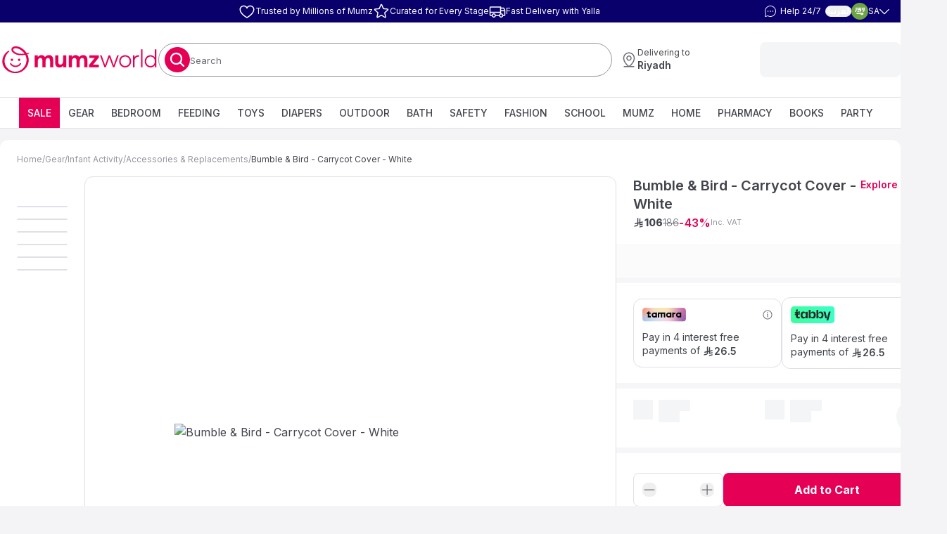

--- FILE ---
content_type: text/css; charset=UTF-8
request_url: https://www.mumzworld.com/_next/static/chunks/042bcaf916a544aa.css?dpl=1.0.0
body_size: 9455
content:
/* [next]/internal/font/google/inter_e8e1cfa7.module.css [app-client] (css) */
@font-face {
  font-family: Inter;
  font-style: normal;
  font-weight: 100 900;
  font-display: swap;
  src: url("../media/2c55a0e60120577a-s.2a48534a.woff2") format("woff2");
  unicode-range: U+460-52F, U+1C80-1C8A, U+20B4, U+2DE0-2DFF, U+A640-A69F, U+FE2E-FE2F;
}

@font-face {
  font-family: Inter;
  font-style: normal;
  font-weight: 100 900;
  font-display: swap;
  src: url("../media/9c72aa0f40e4eef8-s.18a48cbc.woff2") format("woff2");
  unicode-range: U+301, U+400-45F, U+490-491, U+4B0-4B1, U+2116;
}

@font-face {
  font-family: Inter;
  font-style: normal;
  font-weight: 100 900;
  font-display: swap;
  src: url("../media/ad66f9afd8947f86-s.7a40eb73.woff2") format("woff2");
  unicode-range: U+1F??;
}

@font-face {
  font-family: Inter;
  font-style: normal;
  font-weight: 100 900;
  font-display: swap;
  src: url("../media/5476f68d60460930-s.c995e352.woff2") format("woff2");
  unicode-range: U+370-377, U+37A-37F, U+384-38A, U+38C, U+38E-3A1, U+3A3-3FF;
}

@font-face {
  font-family: Inter;
  font-style: normal;
  font-weight: 100 900;
  font-display: swap;
  src: url("../media/2bbe8d2671613f1f-s.76dcb0b2.woff2") format("woff2");
  unicode-range: U+102-103, U+110-111, U+128-129, U+168-169, U+1A0-1A1, U+1AF-1B0, U+300-301, U+303-304, U+308-309, U+323, U+329, U+1EA0-1EF9, U+20AB;
}

@font-face {
  font-family: Inter;
  font-style: normal;
  font-weight: 100 900;
  font-display: swap;
  src: url("../media/1bffadaabf893a1e-s.7cd81963.woff2") format("woff2");
  unicode-range: U+100-2BA, U+2BD-2C5, U+2C7-2CC, U+2CE-2D7, U+2DD-2FF, U+304, U+308, U+329, U+1D00-1DBF, U+1E00-1E9F, U+1EF2-1EFF, U+2020, U+20A0-20AB, U+20AD-20C0, U+2113, U+2C60-2C7F, U+A720-A7FF;
}

@font-face {
  font-family: Inter;
  font-style: normal;
  font-weight: 100 900;
  font-display: swap;
  src: url("../media/83afe278b6a6bb3c-s.3a6ba036.woff2") format("woff2");
  unicode-range: U+??, U+131, U+152-153, U+2BB-2BC, U+2C6, U+2DA, U+2DC, U+304, U+308, U+329, U+2000-206F, U+20AC, U+2122, U+2191, U+2193, U+2212, U+2215, U+FEFF, U+FFFD;
}

@font-face {
  font-family: Inter Fallback;
  src: local(Arial);
  ascent-override: 90.44%;
  descent-override: 22.52%;
  line-gap-override: 0.0%;
  size-adjust: 107.12%;
}

.inter_e8e1cfa7-module__5U1njG__className {
  font-family: Inter, Inter Fallback;
  font-style: normal;
}

/* [next]/internal/font/google/rubik_26cbee1a.module.css [app-client] (css) */
@font-face {
  font-family: Rubik;
  font-style: normal;
  font-weight: 400;
  font-display: swap;
  src: url("../media/098850a6eb1f8577-s.be7b2560.woff2") format("woff2");
  unicode-range: U+6??, U+750-77F, U+870-88E, U+890-891, U+897-8E1, U+8E3-8FF, U+200C-200E, U+2010-2011, U+204F, U+2E41, U+FB50-FDFF, U+FE70-FE74, U+FE76-FEFC, U+102E0-102FB, U+10E60-10E7E, U+10EC2-10EC4, U+10EFC-10EFF, U+1EE00-1EE03, U+1EE05-1EE1F, U+1EE21-1EE22, U+1EE24, U+1EE27, U+1EE29-1EE32, U+1EE34-1EE37, U+1EE39, U+1EE3B, U+1EE42, U+1EE47, U+1EE49, U+1EE4B, U+1EE4D-1EE4F, U+1EE51-1EE52, U+1EE54, U+1EE57, U+1EE59, U+1EE5B, U+1EE5D, U+1EE5F, U+1EE61-1EE62, U+1EE64, U+1EE67-1EE6A, U+1EE6C-1EE72, U+1EE74-1EE77, U+1EE79-1EE7C, U+1EE7E, U+1EE80-1EE89, U+1EE8B-1EE9B, U+1EEA1-1EEA3, U+1EEA5-1EEA9, U+1EEAB-1EEBB, U+1EEF0-1EEF1;
}

@font-face {
  font-family: Rubik;
  font-style: normal;
  font-weight: 400;
  font-display: swap;
  src: url("../media/6dac7af80352e41b-s.303f13d5.woff2") format("woff2");
  unicode-range: U+460-52F, U+1C80-1C8A, U+20B4, U+2DE0-2DFF, U+A640-A69F, U+FE2E-FE2F;
}

@font-face {
  font-family: Rubik;
  font-style: normal;
  font-weight: 400;
  font-display: swap;
  src: url("../media/21445b8bd0ec5702-s.077f82d0.woff2") format("woff2");
  unicode-range: U+301, U+400-45F, U+490-491, U+4B0-4B1, U+2116;
}

@font-face {
  font-family: Rubik;
  font-style: normal;
  font-weight: 400;
  font-display: swap;
  src: url("../media/87c7f5b5afcd23bd-s.c91099f6.woff2") format("woff2");
  unicode-range: U+307-308, U+590-5FF, U+200C-2010, U+20AA, U+25CC, U+FB1D-FB4F;
}

@font-face {
  font-family: Rubik;
  font-style: normal;
  font-weight: 400;
  font-display: swap;
  src: url("../media/d25394c5b8ff78eb-s.073fd20a.woff2") format("woff2");
  unicode-range: U+100-2BA, U+2BD-2C5, U+2C7-2CC, U+2CE-2D7, U+2DD-2FF, U+304, U+308, U+329, U+1D00-1DBF, U+1E00-1E9F, U+1EF2-1EFF, U+2020, U+20A0-20AB, U+20AD-20C0, U+2113, U+2C60-2C7F, U+A720-A7FF;
}

@font-face {
  font-family: Rubik;
  font-style: normal;
  font-weight: 400;
  font-display: swap;
  src: url("../media/c9f6ebf08ddd616b-s.8e1a882d.woff2") format("woff2");
  unicode-range: U+??, U+131, U+152-153, U+2BB-2BC, U+2C6, U+2DA, U+2DC, U+304, U+308, U+329, U+2000-206F, U+20AC, U+2122, U+2191, U+2193, U+2212, U+2215, U+FEFF, U+FFFD;
}

@font-face {
  font-family: Rubik;
  font-style: normal;
  font-weight: 600;
  font-display: swap;
  src: url("../media/098850a6eb1f8577-s.be7b2560.woff2") format("woff2");
  unicode-range: U+6??, U+750-77F, U+870-88E, U+890-891, U+897-8E1, U+8E3-8FF, U+200C-200E, U+2010-2011, U+204F, U+2E41, U+FB50-FDFF, U+FE70-FE74, U+FE76-FEFC, U+102E0-102FB, U+10E60-10E7E, U+10EC2-10EC4, U+10EFC-10EFF, U+1EE00-1EE03, U+1EE05-1EE1F, U+1EE21-1EE22, U+1EE24, U+1EE27, U+1EE29-1EE32, U+1EE34-1EE37, U+1EE39, U+1EE3B, U+1EE42, U+1EE47, U+1EE49, U+1EE4B, U+1EE4D-1EE4F, U+1EE51-1EE52, U+1EE54, U+1EE57, U+1EE59, U+1EE5B, U+1EE5D, U+1EE5F, U+1EE61-1EE62, U+1EE64, U+1EE67-1EE6A, U+1EE6C-1EE72, U+1EE74-1EE77, U+1EE79-1EE7C, U+1EE7E, U+1EE80-1EE89, U+1EE8B-1EE9B, U+1EEA1-1EEA3, U+1EEA5-1EEA9, U+1EEAB-1EEBB, U+1EEF0-1EEF1;
}

@font-face {
  font-family: Rubik;
  font-style: normal;
  font-weight: 600;
  font-display: swap;
  src: url("../media/6dac7af80352e41b-s.303f13d5.woff2") format("woff2");
  unicode-range: U+460-52F, U+1C80-1C8A, U+20B4, U+2DE0-2DFF, U+A640-A69F, U+FE2E-FE2F;
}

@font-face {
  font-family: Rubik;
  font-style: normal;
  font-weight: 600;
  font-display: swap;
  src: url("../media/21445b8bd0ec5702-s.077f82d0.woff2") format("woff2");
  unicode-range: U+301, U+400-45F, U+490-491, U+4B0-4B1, U+2116;
}

@font-face {
  font-family: Rubik;
  font-style: normal;
  font-weight: 600;
  font-display: swap;
  src: url("../media/87c7f5b5afcd23bd-s.c91099f6.woff2") format("woff2");
  unicode-range: U+307-308, U+590-5FF, U+200C-2010, U+20AA, U+25CC, U+FB1D-FB4F;
}

@font-face {
  font-family: Rubik;
  font-style: normal;
  font-weight: 600;
  font-display: swap;
  src: url("../media/d25394c5b8ff78eb-s.073fd20a.woff2") format("woff2");
  unicode-range: U+100-2BA, U+2BD-2C5, U+2C7-2CC, U+2CE-2D7, U+2DD-2FF, U+304, U+308, U+329, U+1D00-1DBF, U+1E00-1E9F, U+1EF2-1EFF, U+2020, U+20A0-20AB, U+20AD-20C0, U+2113, U+2C60-2C7F, U+A720-A7FF;
}

@font-face {
  font-family: Rubik;
  font-style: normal;
  font-weight: 600;
  font-display: swap;
  src: url("../media/c9f6ebf08ddd616b-s.8e1a882d.woff2") format("woff2");
  unicode-range: U+??, U+131, U+152-153, U+2BB-2BC, U+2C6, U+2DA, U+2DC, U+304, U+308, U+329, U+2000-206F, U+20AC, U+2122, U+2191, U+2193, U+2212, U+2215, U+FEFF, U+FFFD;
}

@font-face {
  font-family: Rubik Fallback;
  src: local(Arial);
  ascent-override: 89.06%;
  descent-override: 23.81%;
  line-gap-override: 0.0%;
  size-adjust: 104.98%;
}

.rubik_26cbee1a-module__DV1oOa__className {
  font-family: Rubik, Rubik Fallback;
  font-style: normal;
}

/* [project]/packages/ui/src/components/ui/Carousel/Carousel.module.css [app-client] (css) */
@media (min-width: 1024px) {
  .Carousel-module__sMq68G__root:hover .Carousel-module__sMq68G__nextBtn, .Carousel-module__sMq68G__root:hover .Carousel-module__sMq68G__prevBtn {
    background-color: hsl(var(--background));
    display: block !important;
  }
}

.Carousel-module__sMq68G__animateRight {
  animation: .15s ease-in-out Carousel-module__sMq68G__nudge-right;
}

.Carousel-module__sMq68G__animateLeft {
  animation: .15s ease-in-out Carousel-module__sMq68G__nudge-left;
}

@keyframes Carousel-module__sMq68G__nudge-right {
  0% {
    transform: translateX(5px);
  }

  25% {
    transform: translateX(10px);
  }

  50% {
    transform: translateX(5px);
  }

  100% {
    transform: translateX(0);
  }
}

@keyframes Carousel-module__sMq68G__nudge-left {
  0% {
    transform: translateX(-5px);
  }

  25% {
    transform: translateX(-10px);
  }

  50% {
    transform: translateX(-5px);
  }

  100% {
    transform: translateX(0);
  }
}

/* [project]/node_modules/react-phone-number-input/style.css [app-client] (css) */
:root {
  --PhoneInput-color--focus: #03b2cb;
  --PhoneInputInternationalIconPhone-opacity: .8;
  --PhoneInputInternationalIconGlobe-opacity: .65;
  --PhoneInputCountrySelect-marginRight: .35em;
  --PhoneInputCountrySelectArrow-width: .3em;
  --PhoneInputCountrySelectArrow-marginLeft: var(--PhoneInputCountrySelect-marginRight);
  --PhoneInputCountrySelectArrow-borderWidth: 1px;
  --PhoneInputCountrySelectArrow-opacity: .45;
  --PhoneInputCountrySelectArrow-color: currentColor;
  --PhoneInputCountrySelectArrow-color--focus: var(--PhoneInput-color--focus);
  --PhoneInputCountrySelectArrow-transform: rotate(45deg);
  --PhoneInputCountryFlag-aspectRatio: 1.5;
  --PhoneInputCountryFlag-height: 1em;
  --PhoneInputCountryFlag-borderWidth: 1px;
  --PhoneInputCountryFlag-borderColor: #00000080;
  --PhoneInputCountryFlag-borderColor--focus: var(--PhoneInput-color--focus);
  --PhoneInputCountryFlag-backgroundColor--loading: #0000001a;
}

.PhoneInput {
  align-items: center;
  display: flex;
}

.PhoneInputInput {
  flex: 1;
  min-width: 0;
}

.PhoneInputCountryIcon {
  width: calc(var(--PhoneInputCountryFlag-height) * var(--PhoneInputCountryFlag-aspectRatio));
  height: var(--PhoneInputCountryFlag-height);
}

.PhoneInputCountryIcon--square {
  width: var(--PhoneInputCountryFlag-height);
}

.PhoneInputCountryIcon--border {
  background-color: var(--PhoneInputCountryFlag-backgroundColor--loading);
  box-shadow: 0 0 0 var(--PhoneInputCountryFlag-borderWidth) var(--PhoneInputCountryFlag-borderColor), inset 0 0 0 var(--PhoneInputCountryFlag-borderWidth) var(--PhoneInputCountryFlag-borderColor);
}

.PhoneInputCountryIconImg {
  width: 100%;
  height: 100%;
  display: block;
}

.PhoneInputInternationalIconPhone {
  opacity: var(--PhoneInputInternationalIconPhone-opacity);
}

.PhoneInputInternationalIconGlobe {
  opacity: var(--PhoneInputInternationalIconGlobe-opacity);
}

.PhoneInputCountry {
  margin-right: var(--PhoneInputCountrySelect-marginRight);
  align-self: stretch;
  align-items: center;
  display: flex;
  position: relative;
}

.PhoneInputCountrySelect {
  z-index: 1;
  opacity: 0;
  cursor: pointer;
  border: 0;
  width: 100%;
  height: 100%;
  position: absolute;
  top: 0;
  left: 0;
}

.PhoneInputCountrySelect[disabled], .PhoneInputCountrySelect[readonly] {
  cursor: default;
}

.PhoneInputCountrySelectArrow {
  content: "";
  width: var(--PhoneInputCountrySelectArrow-width);
  height: var(--PhoneInputCountrySelectArrow-width);
  margin-left: var(--PhoneInputCountrySelectArrow-marginLeft);
  border-style: solid;
  border-color: var(--PhoneInputCountrySelectArrow-color);
  border-top-width: 0;
  border-bottom-width: var(--PhoneInputCountrySelectArrow-borderWidth);
  border-left-width: 0;
  border-right-width: var(--PhoneInputCountrySelectArrow-borderWidth);
  transform: var(--PhoneInputCountrySelectArrow-transform);
  opacity: var(--PhoneInputCountrySelectArrow-opacity);
  display: block;
}

.PhoneInputCountrySelect:focus + .PhoneInputCountryIcon + .PhoneInputCountrySelectArrow {
  opacity: 1;
  color: var(--PhoneInputCountrySelectArrow-color--focus);
}

.PhoneInputCountrySelect:focus + .PhoneInputCountryIcon--border {
  box-shadow: 0 0 0 var(--PhoneInputCountryFlag-borderWidth) var(--PhoneInputCountryFlag-borderColor--focus), inset 0 0 0 var(--PhoneInputCountryFlag-borderWidth) var(--PhoneInputCountryFlag-borderColor--focus);
}

.PhoneInputCountrySelect:focus + .PhoneInputCountryIcon .PhoneInputInternationalIconGlobe {
  opacity: 1;
  color: var(--PhoneInputCountrySelectArrow-color--focus);
}

/* [project]/apps/web/components/NowLabel/NowLabel.module.css [app-client] (css) */
.NowLabel-module__iPsYtG__root {
  font-size: var(--font-size-xs);
  border-radius: 12px;
  justify-content: center;
  align-items: center;
  width: fit-content;
  height: 20px;
  padding: 3px 8px;
  font-style: normal;
  font-weight: 800;
  line-height: 14px;
  display: flex;
}

@media (min-width: 640px) {
  .NowLabel-module__iPsYtG__root {
    font-size: var(--font-size-sm);
    line-height: 1rem;
  }
}

/* [project]/apps/web/components/Gallery/GalleryModal/GalleryModal.module.css [app-client] (css) */
.GalleryModal-module__kzJYOW__galleryItem {
  justify-content: center;
  display: flex;
}

.GalleryModal-module__kzJYOW__galleryItem > div > div > div {
  width: 100%;
}

.GalleryModal-module__kzJYOW__galleryItem > div > div {
  display: flex;
}

/* [project]/apps/web/components/DoublePrice/DoublePrice.module.css [app-client] (css) */
html[dir="rtl"] .DoublePrice-module__hOELsa__price_wrapper {
  display: flex;
}

.DoublePrice-module__hOELsa__oldPrice_new_wrapper {
  align-items: baseline;
  display: flex;
}

.DoublePrice-module__hOELsa__price_new {
  align-items: center;
  gap: var(--spacing-sm);
  font-size: var(--font-size-md);
  line-height: var(--line-height-md);
  font-weight: var(--font-weight-extraBold);
  color: var(--tertiary-black);
  display: flex;
}

.DoublePrice-module__hOELsa__oldPrice_new_wrapper > span {
  color: var(--tertiary-black);
  font-size: var(--font-size-sm);
  line-height: .75rem;
}

.DoublePrice-module__hOELsa__oldPrice_new {
  color: var(--tertiary-body);
  font-size: var(--font-size-sm);
  text-align: end;
  justify-content: flex-start;
  margin-top: 0;
  font-weight: 300;
  line-height: 1rem;
  text-decoration: line-through;
  display: flex;
}

.DoublePrice-module__hOELsa__saleFlag {
  font-size: var(--font-size-md);
  border-radius: .25rem;
  justify-content: center;
  align-items: center;
  width: 76px;
  height: 22px;
  margin-inline-start: 8px;
  padding: 0;
  display: flex;
  position: static;
}

.DoublePrice-module__hOELsa__saleFlag > div:first-child {
  margin-inline-end: 3px;
  display: inline-block;
}

@media (min-width: 1280px) {
  .DoublePrice-module__hOELsa__saleFlag {
    margin-inline-start: 10px;
  }
}

/* [project]/apps/web/components/OnSaleFlag/onSaleFlag.module.css [app-client] (css) */
.onSaleFlag-module__M-LVBq__root {
  background: var(--tertiary-white);
  color: var(--primary);
  font-size: var(--font-size-base);
  text-transform: uppercase;
  z-index: 1;
  inset-inline-start: 10px;
  border-radius: 20px;
  justify-content: center;
  align-items: center;
  height: 18px;
  font-weight: 600;
  line-height: 17px;
  display: flex;
  top: 12px;
}

.onSaleFlag-module__M-LVBq__pdp {
  font-size: 16px;
  line-height: 18px;
  display: block;
  position: relative;
  top: 0;
  left: 0;
}

.onSaleFlag-module__M-LVBq__root > div {
  direction: ltr;
}

.onSaleFlag-module__M-LVBq__root div:after {
  content: "%";
}

.onSaleFlag-module__M-LVBq__root div:before {
  content: "-";
  margin-inline-end: 1px;
}

/* [project]/apps/web/components/Price/Price.module.css [app-client] (css) */
.Price-module__xRTlQW__currency, .Price-module__xRTlQW__decimal, .Price-module__xRTlQW__fraction, .Price-module__xRTlQW__group, .Price-module__xRTlQW__integer, .Price-module__xRTlQW__literal, .Price-module__xRTlQW__minus, .Price-module__xRTlQW__sign {
  display: inline;
}

.Price-module__xRTlQW__minus + span .Price-module__xRTlQW__literal {
  display: none;
}

.Price-module__xRTlQW__wrapper {
  padding-inline-start: 5px;
  display: flex;
}

/* [project]/apps/web/components/ProductBundleOptions/ProductBundleOptions.module.css [app-client] (css) */
.ProductBundleOptions-module__1nl7MG__root {
  border-style: solid;
  border-bottom-width: 8px;
  border-color: var(--tertiary-thickSeparators);
  padding-left: var(--spacing-xl);
  padding-right: var(--spacing-xl);
  padding-bottom: var(--spacing-none);
  color: var(--tertiary-black);
  padding-top: 16px;
  overflow-x: auto;
}

@media (min-width: 1024px) {
  .ProductBundleOptions-module__1nl7MG__root {
    max-width: 620px;
    padding-left: var(--spacing-3xl);
    padding-right: var(--spacing-3xl);
    border-bottom-width: 0;
  }
}

.ProductBundleOptions-module__1nl7MG__sheet + div[data-state="open"] > div {
  background-color: unset;
}

/* [project]/apps/web/components/ProductConfigurableOptions/ProductConfigurableOptions.module.css [app-client] (css) */
.ProductConfigurableOptions-module__dIDImG__root {
  border-style: solid;
  border-bottom-width: 8px;
  border-color: var(--tertiary-thickSeparators);
  padding-left: var(--spacing-none);
  padding-right: var(--spacing-none);
  padding-bottom: var(--spacing-none);
  color: var(--tertiary-black);
  padding-top: 16px;
  overflow-x: auto;
}

@media (min-width: 1024px) {
  .ProductConfigurableOptions-module__dIDImG__root {
    max-width: 620px;
    padding-left: var(--spacing-3xl);
    padding-right: var(--spacing-3xl);
    border-bottom-width: 0;
  }
}

.ProductConfigurableOptions-module__dIDImG__rootWithColorSwatch {
  border-style: solid;
  border-bottom-width: 8px;
  border-color: var(--tertiary-thickSeparators);
  padding-bottom: var(--spacing-none);
  color: var(--tertiary-black);
  padding-top: 16px;
  overflow-x: auto;
}

@media (min-width: 1024px) {
  .ProductConfigurableOptions-module__dIDImG__rootWithColorSwatch {
    border-bottom-width: 0;
    max-width: 620px;
  }
}

.ProductConfigurableOptions-module__dIDImG__optionsList {
  gap: var(--spacing-md);
  padding-bottom: var(--spacing-3xl);
  padding-inline-end: var(--spacing-xl);
  padding-top: var(--spacing-lg);
  flex-wrap: nowrap;
  display: flex;
  overflow-x: auto;
}

.ProductConfigurableOptions-module__dIDImG__optionsList:last-child {
  padding-bottom: 16px;
}

@media (min-width: 768px) {
  .ProductConfigurableOptions-module__dIDImG__optionsList {
    flex-wrap: wrap;
    row-gap: 16px;
  }
}

.ProductConfigurableOptions-module__dIDImG__optionsList {
  scrollbar-width: none;
  -ms-overflow-style: none;
}

.ProductConfigurableOptions-module__dIDImG__optionsListWithColorSwatch {
  gap: var(--spacing-xl);
  padding-left: var(--spacing-xl);
  padding-right: var(--spacing-xl);
  padding-bottom: var(--spacing-3xl);
  padding-top: var(--spacing-lg);
  flex-wrap: nowrap;
  display: flex;
  overflow-x: auto;
}

.ProductConfigurableOptions-module__dIDImG__optionsListWithColorSwatch:last-child {
  padding-bottom: 16px;
}

@media (min-width: 768px) {
  .ProductConfigurableOptions-module__dIDImG__optionsListWithColorSwatch {
    flex-wrap: wrap;
    row-gap: 16px;
  }
}

@media (min-width: 1024px) {
  .ProductConfigurableOptions-module__dIDImG__optionsListWithColorSwatch {
    padding-left: var(--spacing-3xl);
    padding-right: var(--spacing-3xl);
  }
}

.ProductConfigurableOptions-module__dIDImG__optionsList::-webkit-scrollbar {
  display: none;
}

.ProductConfigurableOptions-module__dIDImG__optionValue {
  align-items: center;
  gap: var(--spacing-xs);
  flex-direction: column;
  flex-shrink: 0;
  margin-bottom: 3px;
  display: flex;
  position: relative;
}

.ProductConfigurableOptions-module__dIDImG__optionValue:first-child {
  padding-inline-start: var(--spacing-xl);
}

@media (min-width: 1024px) {
  .ProductConfigurableOptions-module__dIDImG__optionValue:first-child {
    padding-inline-start: var(--spacing-none);
  }
}

.ProductConfigurableOptions-module__dIDImG__optionValue label {
  border-style: solid;
  border-width: .75px;
  border-color: var(--tertiary-grey);
  padding-left: var(--spacing-xl);
  padding-right: var(--spacing-xl);
  padding-top: var(--spacing-sm);
  padding-bottom: var(--spacing-sm);
  font-size: var(--font-size-base);
  line-height: var(--line-height-base);
  border-radius: 62px;
}

.ProductConfigurableOptions-module__dIDImG__optionValue input[type="radio"]:checked + label {
  border-color: var(--accentDark);
  background-color: var(--accentLight);
  font-weight: var(--font-weight-semiBold);
  color: var(--accentDark);
}

.ProductConfigurableOptions-module__dIDImG__sheet + div[data-state="open"] > div {
  background-color: unset;
}

/* [project]/apps/web/components/LowStockFlag/LowStockFlag.module.css [app-client] (css) */
.LowStockFlag-module__hfmvdq__lowStockAlert {
  align-items: center;
  gap: 2px;
  display: flex;
}

.LowStockFlag-module__hfmvdq__lowStockAlertOutlined {
  background: var(--semantic-notice);
  border-radius: var(--border-radius-lg);
}

.LowStockFlag-module__hfmvdq__lowStockAlertOutlined > .LowStockFlag-module__hfmvdq__lowStockMessage {
  font-weight: var(--font-weight-extraBold);
  font-size: var(--font-size-xs);
  line-height: 14px;
}

.LowStockFlag-module__hfmvdq__lowStockAlertDesktop {
  
}

.LowStockFlag-module__hfmvdq__lowStockMessage {
  font-size: var(--font-size-xs);
  line-height: var(--mumzworld-global-lineHeight-300);
}

div.LowStockFlag-module__hfmvdq__lowStockAlert > span:last-child {
  color: var(--tertiary-white);
  font-size: var(--font-size-sm);
  font-weight: var(--font-weight-semiBold);
  padding-inline: 6px;
  padding-top: 2px;
  padding-bottom: 2px;
  line-height: 1rem;
}

@media (min-width: 640px) {
  .LowStockFlag-module__hfmvdq__lowStockAlertOutlined > .LowStockFlag-module__hfmvdq__lowStockMessage {
    font-size: var(--font-size-sm);
    line-height: 1rem;
  }
}

@media (min-width: 1024px) {
  .LowStockFlag-module__hfmvdq__lowStockAlertOutlined {
    padding-top: 2px;
  }
}

/* [project]/apps/web/components/LowStockFlagPDP/LowStockFlagPDP.module.css [app-client] (css) */
.LowStockFlagPDP-module__LK5qOq__lowStockAlert {
  align-items: center;
  gap: 2px;
  display: flex;
}

.LowStockFlagPDP-module__LK5qOq__lowStockAlertOutlined {
  background: var(--semantic-noticeLight);
  border-radius: var(--border-radius-lg);
  padding-bottom: 2px;
  padding-inline: 2px 8px;
  padding-top: 2px;
}

.LowStockFlagPDP-module__LK5qOq__lowStockAlertOutlined > .LowStockFlagPDP-module__LK5qOq__lowStockMessage {
  font-weight: var(--font-weight-extraBold);
  font-size: var(--font-size-xs);
  line-height: 14px;
}

.LowStockFlagPDP-module__LK5qOq__lowStockAlertDesktop {
  
}

.LowStockFlagPDP-module__LK5qOq__lowStockMessage {
  font-size: var(--font-size-xs);
  line-height: var(--mumzworld-global-lineHeight-300);
}

div.LowStockFlagPDP-module__LK5qOq__lowStockAlert > span:last-child {
  color: #fc781e;
  font-size: var(--font-size-sm);
  font-weight: var(--font-weight-semiBold);
  line-height: 1rem;
}

@media (min-width: 640px) {
  .LowStockFlagPDP-module__LK5qOq__lowStockAlertOutlined > .LowStockFlagPDP-module__LK5qOq__lowStockMessage {
    font-size: var(--font-size-sm);
    line-height: 1rem;
  }
}

/* [project]/apps/web/components/ProductCard/ProductCard.module.css [app-client] (css) */
.ProductCard-module__PV8GZW__productCard {
  height: 100%;
  max-width: auto;
  cursor: pointer;
  background-color: #fff;
  flex-direction: column;
  display: flex;
  position: relative;
  overflow: hidden;
}

.ProductCard-module__PV8GZW__productImage img {
  -o-object-fit: contain;
  object-fit: contain;
  max-width: 100%;
  margin: 0 auto;
  display: block;
}

.ProductCard-module__PV8GZW__productInfo {
  padding-bottom: 29px;
  padding-inline-end: 10px;
  flex-direction: column;
  flex: 1;
  padding-top: 0;
  display: flex;
}

.ProductCard-module__PV8GZW__productInfo:last-child {
  margin-bottom: 0;
}

.ProductCard-module__PV8GZW__productName {
  -webkit-line-clamp: 2;
  font-size: var(--font-size-sm);
  margin-bottom: 8px;
  margin-inline: 0;
  -webkit-box-orient: vertical;
  margin-top: 0;
  line-height: 1rem;
  display: -webkit-box;
  overflow: hidden;
}

.ProductCard-module__PV8GZW__productPrice {
  justify-content: space-between;
  align-items: center;
  gap: 8px;
  min-height: 36px;
  font-size: clamp(12px, 3.2vw, 14px);
  display: flex;
}

.ProductCard-module__PV8GZW__productColorVariants {
  align-items: center;
  gap: var(--spacing-xl);
  scrollbar-width: none;
  padding-inline-start: 4px;
  display: flex;
  overflow: scroll;
}

.ProductCard-module__PV8GZW__productColorVariants::-webkit-scrollbar {
  width: none;
}

.ProductCard-module__PV8GZW__productColorVariants input[type="radio"]:checked + span {
  outline-offset: 2px;
  outline: 2px solid #43454c;
  width: 9px;
  height: 9px;
}

.ProductCard-module__PV8GZW__productColorVariants input[type="radio"] + span {
  width: 16px;
  height: 16px;
}

.ProductCard-module__PV8GZW__productStock {
  font-weight: bold;
  display: flex;
}

.ProductCard-module__PV8GZW__productAddToCart {
  cursor: pointer;
  background: none;
  border: none;
}

.ProductCard-module__PV8GZW__productAddToCart img {
  width: 24px;
  height: auto;
}

div.ProductCard-module__PV8GZW__imageContainer {
  background-color: #0517510d;
  align-self: center;
  align-items: center;
  width: 100%;
  height: 172px;
  margin-bottom: 8px;
  padding-bottom: 0;
  display: flex;
  position: relative;
}

.ProductCard-module__PV8GZW__productImage {
  width: 100%;
  display: block;
}

@media (min-width: 640px) {
  .ProductCard-module__PV8GZW__productCard {
    width: 100%;
  }

  div.ProductCard-module__PV8GZW__imageContainer {
    padding-inline: 0;
    height: 242px;
    margin-bottom: 18px;
    padding-top: 0;
  }

  .ProductCard-module__PV8GZW__productName {
    font-size: var(--font-size-md);
    line-height: 1.25rem;
  }

  .ProductCard-module__PV8GZW__productImage {
    max-height: 242px;
  }

  .ProductCard-module__PV8GZW__productImage img {
    height: 232px;
  }
}

@media (min-width: 1024px) {
  .ProductCard-module__PV8GZW__productCard {
    width: 252px;
  }

  .ProductCard-module__PV8GZW__productInfo {
    padding-bottom: 10px;
  }

  div.ProductCard-module__PV8GZW__imageContainer {
    max-width: 100%;
    height: 294px;
  }
}

/* [project]/apps/web/components/DynamicYield/components/DynamicYieldWidget/DynamicYieldWidget.module.css [app-client] (css) */
.DynamicYieldWidget-module__Fv79ma__heroTitle {
  position: relative;
}

@media (min-width: 768px) {
  .DynamicYieldWidget-module__Fv79ma__items-4 {
    flex-basis: 25% !important;
  }

  .DynamicYieldWidget-module__Fv79ma__items-5 {
    flex-basis: 20% !important;
  }

  .DynamicYieldWidget-module__Fv79ma__heroTitle {
    padding-inline-start: 0;
  }
}

/* [project]/apps/web/app/[locale]/[...magentoRoute]/_components/CategoryPage/CategoryFilters/CurrentFilters/currentFilters.module.css [app-client] (css) */
.currentFilters-module__x7Pb6W__root {
  gap: 8px;
}

.currentFilters-module__x7Pb6W__root + [id="sale_filter_unselected_button"] {
  margin-top: 0;
}

.currentFilters-module__x7Pb6W__root:empty + ul {
  padding-top: 21px;
}

.currentFilters-module__x7Pb6W__root li {
  padding-inline-start: 0;
}

@media (min-width: 1280px) {
  .currentFilters-module__x7Pb6W__root {
    border-bottom: .5px solid var(--tertiary-lightGrey);
    padding-inline: 0 30px;
    margin-bottom: 16px;
    padding-top: 16px;
  }

  article .currentFilters-module__x7Pb6W__root:empty + ul {
    padding-top: 4px;
  }
}

/* [project]/apps/web/app/[locale]/[...magentoRoute]/_components/CategoryPage/CategoryInlineFilters/FilterSearchInput/FilterSearchInput.module.css [app-client] (css) */
.FilterSearchInput-module__xgCQXq__root {
  border-radius: var(--border-radius-xl);
  border-style: solid;
  border-width: .75px;
  border-color: var(--tertiary-grey);
  --tw-bg-opacity: 1;
  background-color: rgb(255 255 255 / var(--tw-bg-opacity, 1));
  max-width: 100%;
  height: 40px;
  padding-top: 5px;
  padding-bottom: 5px;
  align-items: center;
  padding-inline-start: var(--spacing-sm);
  display: flex;
  overflow: hidden;
}

/* [project]/apps/web/components/ApplicablePromosList/ApplicablePromosList.module.css [app-client] (css) */
.ApplicablePromosList-module__o5aRZq__root {
  border-style: solid;
  border-bottom-width: 8px;
  border-color: var(--tertiary-thickSeparators);
  padding-bottom: var(--spacing-xxl);
  padding-top: 16px;
}

@media (min-width: 1024px) {
  .ApplicablePromosList-module__o5aRZq__root {
    padding-left: var(--spacing-3xl);
    padding-right: var(--spacing-3xl);
  }
}

.ApplicablePromosList-module__o5aRZq__promosList {
  gap: var(--spacing-md);
  padding-inline-end: var(--spacing-xl);
  padding-bottom: 2px;
  display: flex;
  overflow-x: auto;
}

.ApplicablePromosList-module__o5aRZq__promosList:first-child {
  padding-inline-start: var(--spacing-xl);
}

@media (min-width: 768px) {
  .ApplicablePromosList-module__o5aRZq__promosList {
    padding-inline-end: var(--spacing-none);
  }
}

@media (min-width: 1024px) {
  .ApplicablePromosList-module__o5aRZq__promosList {
    padding-bottom: var(--spacing-none);
  }

  .ApplicablePromosList-module__o5aRZq__promosList:first-child {
    padding-inline-start: var(--spacing-none);
  }
}

.ApplicablePromosList-module__o5aRZq__promo {
  gap: var(--spacing-md);
  border-radius: var(--border-radius-md);
  border-color: var(--tertiary-grey);
  font-size: var(--font-size-sm);
  line-height: var(--line-height-sm);
  flex-grow: 1;
  flex-shrink: 0;
  grid-template-columns: max-content 1fr;
  display: grid;
}

.ApplicablePromosList-module__o5aRZq__viewAllButton {
  border-style: solid;
  border-width: .75px;
  justify-content: center;
  align-items: center;
  min-width: 48px;
  height: 48px;
  padding: 10px;
  display: flex;
  border-radius: var(--border-radius-full) !important;
}

/* [project]/apps/web/components/DeliveryEstimation/DeliveryEstimation.module.css [app-client] (css) */
.DeliveryEstimation-module__J2cGMG__root {
  cursor: pointer;
  border-style: solid;
  border-bottom-width: 8px;
  border-color: var(--tertiary-thickSeparators);
}

@media (min-width: 1024px) {
  .DeliveryEstimation-module__J2cGMG__root {
    padding-bottom: var(--spacing-none);
    border-width: 0;
  }
}

.DeliveryEstimation-module__J2cGMG__wrapper {
  border-style: solid;
  border-top-width: .75px;
  border-bottom-width: .75px;
  border-color: var(--tertiary-lightGrey);
  border-bottom-color: var(--tertiary-lightExtra);
  background-color: var(--tertiary-lightExtra);
  padding: var(--spacing-xl);
  justify-content: space-between;
  display: flex;
}

@media (min-width: 1024px) {
  .DeliveryEstimation-module__J2cGMG__wrapper {
    border-radius: var(--border-radius-none);
    align-items: center;
    padding-inline-start: 24px;
  }
}

/* [project]/apps/web/components/Header/_components/LocationSelector/LocationSelector.module.css [app-client] (css) */
.LocationSelector-module__Ppytxq__root {
  align-items: center;
  gap: var(--spacing-md);
  display: flex;
}

.LocationSelector-module__Ppytxq__wrapper {
  align-items: flex-start;
  gap: var(--spacing-xxs);
  flex-direction: column;
  display: flex;
}

.LocationSelector-module__Ppytxq__label {
  font-size: var(--font-size-sm);
  line-height: var(--line-height-sm);
  font-weight: var(--font-weight-normal);
  color: var(--tertiary-black);
}

.LocationSelector-module__Ppytxq__location {
  text-overflow: ellipsis;
  white-space: break-spaces;
  text-align: start;
  width: 162px;
  font-size: var(--font-size-md);
  line-height: var(--line-height-md);
  font-weight: var(--font-weight-semiBold);
  color: var(--tertiary-black);
  overflow: hidden;
}

/* [project]/apps/web/components/Header/_components/CountryCityAreaSelector/CountryCityAreaSelector.module.css [app-client] (css) */
.CountryCityAreaSelector-module__U_k8Sq__modalTitle {
  align-items: center;
  gap: var(--spacing-xl);
  font-size: var(--font-size-lg);
  line-height: var(--line-height-lg);
  font-weight: var(--font-weight-extraBold);
  color: var(--tertiary-black);
  padding: 16px 16px 12px;
  display: flex;
}

.CountryCityAreaSelector-module__U_k8Sq__listItem {
  cursor: pointer;
  align-items: center;
  gap: var(--spacing-md);
  padding: var(--spacing-xl);
  font-size: var(--font-size-md);
  line-height: var(--line-height-md);
  color: var(--tertiary-black);
  border-style: solid;
  border-bottom-width: .75px;
  display: flex;
}

.CountryCityAreaSelector-module__U_k8Sq__listItem:last-child {
  border-style: none;
}

.CountryCityAreaSelector-module__U_k8Sq__searchInput {
  margin-left: var(--spacing-xl);
  margin-right: var(--spacing-xl);
  margin-bottom: var(--spacing-md);
  border-radius: var(--border-radius-xl);
  border-style: solid;
  border-width: .75px;
  border-color: var(--tertiary-grey);
  max-width: 100%;
  height: 40px;
  padding-top: var(--spacing-none);
  padding-bottom: var(--spacing-none);
  align-items: center;
  padding-inline-start: var(--spacing-sm);
  display: flex;
}

@media (min-width: 768px) {
  .CountryCityAreaSelector-module__U_k8Sq__searchInput {
    height: 48px;
    padding-top: var(--spacing-sm);
    padding-bottom: var(--spacing-sm);
    padding-inline-start: var(--spacing-md);
  }
}

/* [project]/apps/web/components/EmptyReviews/EmptyReviews.module.css [app-client] (css) */
.EmptyReviews-module__Rx5Lva__root {
  border-style: solid;
  border-top-width: 8px;
  border-color: var(--tertiary-thickSeparators);
  padding-left: var(--spacing-xl);
  padding-right: var(--spacing-xl);
  color: var(--tertiary-black);
  flex-direction: column;
  justify-content: center;
  align-items: center;
  padding-top: 16px;
  padding-bottom: 16px;
  display: flex;
}

@media (min-width: 1024px) {
  .EmptyReviews-module__Rx5Lva__root {
    padding-top: var(--spacing-xxl);
    padding-bottom: var(--spacing-xxl);
  }
}

.EmptyReviews-module__Rx5Lva__title {
  margin-bottom: var(--spacing-xs);
  margin-top: var(--spacing-md);
  font-size: var(--font-size-lg);
  line-height: var(--line-height-lg);
  font-weight: var(--font-weight-extraBold);
}

.EmptyReviews-module__Rx5Lva__desc {
  margin-bottom: var(--spacing-md);
  font-size: 14px;
  display: inline-block;
}

/* [project]/apps/web/components/ProductDescription/ProductDescription.module.css [app-client] (css) */
.ProductDescription-module__1neniG__root {
  border-style: solid;
  border-color: var(--tertiary-brightGrey);
  padding-left: var(--spacing-xl);
  padding-right: var(--spacing-xl);
  padding-top: var(--spacing-xxl);
  padding-bottom: var(--spacing-xxl);
  color: var(--tertiary-black);
}

@media (min-width: 768px) {
  .ProductDescription-module__1neniG__root {
    gap: var(--spacing-3xl);
    padding-left: var(--spacing-3xl);
    padding-right: var(--spacing-3xl);
    border-top-width: 8px;
    display: flex;
  }
}

.ProductDescription-module__1neniG__title {
  margin-bottom: var(--spacing-xl);
  font-size: var(--font-size-xl);
  line-height: var(--line-height-xl);
  font-weight: var(--font-weight-extraBold);
}

@media (min-width: 1024px) {
  .ProductDescription-module__1neniG__title {
    margin-bottom: var(--spacing-none);
  }
}

.ProductDescription-module__1neniG__section iframe {
  max-width: 20rem;
}

@media (min-width: 768px) {
  .ProductDescription-module__1neniG__section iframe {
    max-width: 28rem;
  }
}

.ProductDescription-module__1neniG__subTitle {
  margin-bottom: var(--spacing-md);
  font-size: var(--font-size-base);
  line-height: var(--line-height-base);
  font-weight: var(--font-weight-semiBold);
}

@media (min-width: 768px) {
  .ProductDescription-module__1neniG__subTitle {
    font-size: var(--font-size-md);
    line-height: var(--line-height-md);
    font-weight: var(--font-weight-extraBold);
  }
}

.ProductDescription-module__1neniG__overviewList {
  border-radius: var(--border-radius-md);
  background-color: var(--tertiary-white);
  flex-direction: column;
  gap: 1px;
  display: flex;
  overflow: hidden;
}

.ProductDescription-module__1neniG__overviewListItem {
  background-color: var(--tertiary-brightGrey);
  padding: var(--spacing-xl);
  font-size: var(--font-size-md);
  line-height: var(--line-height-md);
  display: flex;
}

.ProductDescription-module__1neniG__text {
  -webkit-box-orient: vertical;
  display: -webkit-box;
  overflow: hidden;
}

.ProductDescription-module__1neniG__section .aplus-module-wrapper {
  width: 100% !important;
  max-width: 100% !important;
}

.ProductDescription-module__1neniG__section .apm-fixed-width {
  width: 100% !important;
  max-width: 100% !important;
}

.ProductDescription-module__1neniG__section .aplus-v2 .aplus-standard.aplus-module {
  min-width: auto;
}

.ProductDescription-module__1neniG__section .apm-flex {
  flex-wrap: wrap !important;
  gap: 1rem !important;
  width: 100% !important;
  display: flex !important;
}

.ProductDescription-module__1neniG__section .apm-flex-item-third-width {
  flex: calc(33.333% - 1rem) !important;
  min-width: 250px !important;
  max-width: 100% !important;
}

.ProductDescription-module__1neniG__section .apm-flex-item-fourth-width {
  flex: calc(25% - 1rem) !important;
  min-width: 200px !important;
  max-width: 100% !important;
}

@media (max-width: 768px) {
  :is(.ProductDescription-module__1neniG__section .apm-flex-item-third-width, .ProductDescription-module__1neniG__section .apm-flex-item-fourth-width) {
    flex: 100% !important;
  }
}

.ProductDescription-module__1neniG__section .apm-hovermodule {
  width: 100% !important;
  max-width: 100% !important;
}

.ProductDescription-module__1neniG__section .apm-hovermodule-slides {
  width: 100% !important;
  max-width: 100% !important;
  height: auto !important;
}

.ProductDescription-module__1neniG__section .apm-hovermodule-slides-inner {
  max-width: 100% !important;
  margin-left: 0 !important;
  margin-right: 0 !important;
  padding-left: 1rem !important;
  display: flow-root !important;
  position: relative !important;
  overflow: hidden !important;
}

.ProductDescription-module__1neniG__section .apm-hovermodule-image {
  float: left !important;
  margin-bottom: 1rem !important;
  margin-right: 1.5rem !important;
  position: relative !important;
}

.ProductDescription-module__1neniG__section .apm-hovermodule-slidecontrol {
  flex-wrap: wrap;
  justify-content: center;
  gap: 1rem;
  display: flex;
}

.ProductDescription-module__1neniG__section .apm-text-center {
  justify-content: center;
  display: flex;
}

.ProductDescription-module__1neniG__section .apm-hovermodule-smallimage {
  flex-shrink: 0;
  margin-right: 0 !important;
}

.ProductDescription-module__1neniG__section .apm-hovermodule-smallimage-last {
  margin-right: 0 !important;
}

@media (max-width: 768px) {
  .ProductDescription-module__1neniG__section .apm-hovermodule-slides-inner {
    padding-left: 0 !important;
  }

  .ProductDescription-module__1neniG__section .apm-hovermodule-slidecontrol {
    justify-content: space-between;
    gap: 0;
  }

  .ProductDescription-module__1neniG__section .apm-hovermodule-image {
    float: none !important;
    margin-bottom: 1rem !important;
    margin-right: 0 !important;
  }
}

/* [next]/internal/font/google/inter_e4fa7a97.module.css [app-client] (css) */
@font-face {
  font-family: Inter;
  font-style: normal;
  font-weight: 100 900;
  font-display: swap;
  src: url("../media/2c55a0e60120577a-s.2a48534a.woff2") format("woff2");
  unicode-range: U+460-52F, U+1C80-1C8A, U+20B4, U+2DE0-2DFF, U+A640-A69F, U+FE2E-FE2F;
}

@font-face {
  font-family: Inter;
  font-style: normal;
  font-weight: 100 900;
  font-display: swap;
  src: url("../media/9c72aa0f40e4eef8-s.18a48cbc.woff2") format("woff2");
  unicode-range: U+301, U+400-45F, U+490-491, U+4B0-4B1, U+2116;
}

@font-face {
  font-family: Inter;
  font-style: normal;
  font-weight: 100 900;
  font-display: swap;
  src: url("../media/ad66f9afd8947f86-s.7a40eb73.woff2") format("woff2");
  unicode-range: U+1F??;
}

@font-face {
  font-family: Inter;
  font-style: normal;
  font-weight: 100 900;
  font-display: swap;
  src: url("../media/5476f68d60460930-s.c995e352.woff2") format("woff2");
  unicode-range: U+370-377, U+37A-37F, U+384-38A, U+38C, U+38E-3A1, U+3A3-3FF;
}

@font-face {
  font-family: Inter;
  font-style: normal;
  font-weight: 100 900;
  font-display: swap;
  src: url("../media/2bbe8d2671613f1f-s.76dcb0b2.woff2") format("woff2");
  unicode-range: U+102-103, U+110-111, U+128-129, U+168-169, U+1A0-1A1, U+1AF-1B0, U+300-301, U+303-304, U+308-309, U+323, U+329, U+1EA0-1EF9, U+20AB;
}

@font-face {
  font-family: Inter;
  font-style: normal;
  font-weight: 100 900;
  font-display: swap;
  src: url("../media/1bffadaabf893a1e-s.7cd81963.woff2") format("woff2");
  unicode-range: U+100-2BA, U+2BD-2C5, U+2C7-2CC, U+2CE-2D7, U+2DD-2FF, U+304, U+308, U+329, U+1D00-1DBF, U+1E00-1E9F, U+1EF2-1EFF, U+2020, U+20A0-20AB, U+20AD-20C0, U+2113, U+2C60-2C7F, U+A720-A7FF;
}

@font-face {
  font-family: Inter;
  font-style: normal;
  font-weight: 100 900;
  font-display: swap;
  src: url("../media/83afe278b6a6bb3c-s.p.3a6ba036.woff2") format("woff2");
  unicode-range: U+??, U+131, U+152-153, U+2BB-2BC, U+2C6, U+2DA, U+2DC, U+304, U+308, U+329, U+2000-206F, U+20AC, U+2122, U+2191, U+2193, U+2212, U+2215, U+FEFF, U+FFFD;
}

@font-face {
  font-family: Inter Fallback;
  src: local(Arial);
  ascent-override: 90.44%;
  descent-override: 22.52%;
  line-gap-override: 0.0%;
  size-adjust: 107.12%;
}

.inter_e4fa7a97-module__LbukmW__className {
  font-family: Inter, Inter Fallback;
  font-style: normal;
}

/* [project]/apps/web/components/ProductQuantity/ProductQuantity.module.css [app-client] (css) */
.ProductQuantity-module__YiaAMa__root {
  border-radius: var(--border-radius-sm);
  width: 119px;
  padding-top: var(--spacing-md);
  padding-bottom: var(--spacing-md);
  border-style: solid;
  border-width: 1px;
  justify-content: center;
  align-items: center;
  display: flex;
}

@media (min-width: 768px) {
  .ProductQuantity-module__YiaAMa__root {
    width: 94px;
  }
}

.ProductQuantity-module__YiaAMa__outOfStock {
  background-color: var(--tertiary-lightGrey);
  text-align: center;
  font-size: var(--font-size-lg);
  line-height: var(--line-height-lg);
  font-weight: var(--font-weight-bold);
  color: var(--tertiary-grey);
  padding-top: 14px;
  padding-bottom: 14px;
}

/* [next]/internal/font/google/rubik_93c1149b.module.css [app-client] (css) */
@font-face {
  font-family: Rubik;
  font-style: normal;
  font-weight: 600;
  font-display: swap;
  src: url("../media/e24df8add6ca1e53-s.p.3e051838.woff2") format("woff2");
  unicode-range: U+6??, U+750-77F, U+870-88E, U+890-891, U+897-8E1, U+8E3-8FF, U+200C-200E, U+2010-2011, U+204F, U+2E41, U+FB50-FDFF, U+FE70-FE74, U+FE76-FEFC, U+102E0-102FB, U+10E60-10E7E, U+10EC2-10EC4, U+10EFC-10EFF, U+1EE00-1EE03, U+1EE05-1EE1F, U+1EE21-1EE22, U+1EE24, U+1EE27, U+1EE29-1EE32, U+1EE34-1EE37, U+1EE39, U+1EE3B, U+1EE42, U+1EE47, U+1EE49, U+1EE4B, U+1EE4D-1EE4F, U+1EE51-1EE52, U+1EE54, U+1EE57, U+1EE59, U+1EE5B, U+1EE5D, U+1EE5F, U+1EE61-1EE62, U+1EE64, U+1EE67-1EE6A, U+1EE6C-1EE72, U+1EE74-1EE77, U+1EE79-1EE7C, U+1EE7E, U+1EE80-1EE89, U+1EE8B-1EE9B, U+1EEA1-1EEA3, U+1EEA5-1EEA9, U+1EEAB-1EEBB, U+1EEF0-1EEF1;
}

@font-face {
  font-family: Rubik;
  font-style: normal;
  font-weight: 600;
  font-display: swap;
  src: url("../media/80a0c7a34b535a43-s.ddd069de.woff2") format("woff2");
  unicode-range: U+460-52F, U+1C80-1C8A, U+20B4, U+2DE0-2DFF, U+A640-A69F, U+FE2E-FE2F;
}

@font-face {
  font-family: Rubik;
  font-style: normal;
  font-weight: 600;
  font-display: swap;
  src: url("../media/485ecf1aba8ba921-s.dea9498f.woff2") format("woff2");
  unicode-range: U+301, U+400-45F, U+490-491, U+4B0-4B1, U+2116;
}

@font-face {
  font-family: Rubik;
  font-style: normal;
  font-weight: 600;
  font-display: swap;
  src: url("../media/898ea4a487e1ff29-s.7c1ec2b1.woff2") format("woff2");
  unicode-range: U+307-308, U+590-5FF, U+200C-2010, U+20AA, U+25CC, U+FB1D-FB4F;
}

@font-face {
  font-family: Rubik;
  font-style: normal;
  font-weight: 600;
  font-display: swap;
  src: url("../media/2fca573d1fa930a9-s.c9c42630.woff2") format("woff2");
  unicode-range: U+100-2BA, U+2BD-2C5, U+2C7-2CC, U+2CE-2D7, U+2DD-2FF, U+304, U+308, U+329, U+1D00-1DBF, U+1E00-1E9F, U+1EF2-1EFF, U+2020, U+20A0-20AB, U+20AD-20C0, U+2113, U+2C60-2C7F, U+A720-A7FF;
}

@font-face {
  font-family: Rubik;
  font-style: normal;
  font-weight: 600;
  font-display: swap;
  src: url("../media/9a1a916380083bde-s.a4312ab7.woff2") format("woff2");
  unicode-range: U+??, U+131, U+152-153, U+2BB-2BC, U+2C6, U+2DA, U+2DC, U+304, U+308, U+329, U+2000-206F, U+20AC, U+2122, U+2191, U+2193, U+2212, U+2215, U+FEFF, U+FFFD;
}

@font-face {
  font-family: Rubik Fallback;
  src: local(Arial);
  ascent-override: 89.06%;
  descent-override: 23.81%;
  line-gap-override: 0.0%;
  size-adjust: 104.98%;
}

.rubik_93c1149b-module__6OU2tG__className {
  font-family: Rubik, Rubik Fallback;
  font-style: normal;
  font-weight: 600;
}

/* [project]/apps/web/components/PurchaseInfoPDP/PurchaseInfoPDP.module.css [app-client] (css) */
.PurchaseInfoPDP-module__w-eYtq__root {
  grid-template-columns: repeat(3, minmax(0, 1fr));
  justify-content: space-between;
  padding-top: 16px;
  padding-bottom: 16px;
  display: grid;
}

@media (min-width: 768px) {
  .PurchaseInfoPDP-module__w-eYtq__root {
    background-color: var(--tertiary-lightExtra);
  }
}

.PurchaseInfoPDP-module__w-eYtq__purchaseInfoItem {
  align-items: center;
  gap: var(--spacing-md);
  text-align: center;
  font-size: var(--font-size-xs);
  line-height: var(--line-height-xs);
  font-weight: var(--font-weight-semiBold);
  border-style: solid;
  flex-direction: column;
  padding-left: 16px;
  padding-right: 16px;
  display: flex;
}

.PurchaseInfoPDP-module__w-eYtq__purchaseInfoItem:last-child {
  padding-inline-end: 30px;
}

.PurchaseInfoPDP-module__w-eYtq__purchaseInfoItem:nth-child(2n) {
  border-left-width: .75px;
  border-right-width: .75px;
}

@media (min-width: 768px) {
  .PurchaseInfoPDP-module__w-eYtq__purchaseInfoItem {
    gap: var(--spacing-lg);
    font-size: var(--font-size-md);
    line-height: var(--line-height-md);
    font-weight: var(--font-weight-normal);
    flex-direction: row;
  }
}

.PurchaseInfoPDP-module__w-eYtq__purchaseInfoText {
  display: inline-block;
}

/* [project]/apps/web/components/BottomNav/BottomNav.module.css [app-client] (css) */
.BottomNav-module__QnyiEq__root {
  bottom: var(--spacing-none);
  left: var(--spacing-none);
  right: var(--spacing-none);
  z-index: 10;
  border-style: solid;
  border-top-width: .75px;
  border-color: var(--tertiary-lightGrey);
  background-color: var(--tertiary-white);
  padding-bottom: 16px;
  padding-left: 2px;
  padding-right: 2px;
  padding-top: var(--spacing-md);
  align-items: center;
  transition-duration: .3s;
  animation-duration: .3s;
  display: flex;
  position: fixed;
}

.BottomNav-module__QnyiEq__item {
  justify-content: center;
  align-items: center;
  gap: var(--spacing-xs);
  flex-direction: column;
  flex: 1;
  display: flex;
}

.BottomNav-module__QnyiEq__label {
  font-size: var(--font-size-xxs);
  line-height: var(--line-height-xxs);
}

/* [project]/apps/web/components/StrapiBlocksParser/_contentTypes/ContentBox/ContentBox.module.css [app-client] (css) */
.ContentBox-module__v3_Hwq__items {
  flex-wrap: wrap;
  display: flex;
}

.ContentBox-module__v3_Hwq__item {
  flex: 1 0 50%;
  padding: 10px;
}

.ContentBox-module__v3_Hwq__item.ContentBox-module__v3_Hwq__fullwidth {
  flex: 1 0 100%;
}

.ContentBox-module__v3_Hwq__item img {
  width: 100%;
}

@media (min-width: 768px) {
  .ContentBox-module__v3_Hwq__item, .ContentBox-module__v3_Hwq__item.ContentBox-module__v3_Hwq__fullwidth {
    flex: 1 0 25%;
  }

  .ContentBox-module__v3_Hwq__item-1, .ContentBox-module__v3_Hwq__item-1.ContentBox-module__v3_Hwq__fullwidth {
    flex: 1 0 100%;
  }

  .ContentBox-module__v3_Hwq__item-2, .ContentBox-module__v3_Hwq__item-2.ContentBox-module__v3_Hwq__fullwidth {
    flex: 1 0 50%;
  }

  .ContentBox-module__v3_Hwq__item-3, .ContentBox-module__v3_Hwq__item-3.ContentBox-module__v3_Hwq__fullwidth {
    flex: 1 0 33.3%;
  }

  .ContentBox-module__v3_Hwq__item-4, .ContentBox-module__v3_Hwq__item-4.ContentBox-module__v3_Hwq__fullwidth {
    flex: 1 0 25%;
  }

  .ContentBox-module__v3_Hwq__item-5, .ContentBox-module__v3_Hwq__item-5.ContentBox-module__v3_Hwq__fullwidth {
    flex: 1 0 20%;
  }

  .ContentBox-module__v3_Hwq__item-6, .ContentBox-module__v3_Hwq__item-6.ContentBox-module__v3_Hwq__fullwidth {
    flex: 1 0 16.6%;
  }
}

/* [project]/apps/web/components/StrapiBlocksParser/_contentTypes/CountdownBanner/CountdownBanner.module.css [app-client] (css) */
.CountdownBanner-module__kKQi6W__root {
  padding-block: 8px;
  padding-inline: 12px;
}

.CountdownBanner-module__kKQi6W__wrapper {
  align-items: center;
  margin: auto;
  display: flex;
}

.CountdownBanner-module__kKQi6W__bannerTitle {
  text-align: center;
  flex: 1;
  font-size: 17px;
  font-weight: 800;
}

.CountdownBanner-module__kKQi6W__counterList {
  gap: 2px;
  display: flex;
}

.CountdownBanner-module__kKQi6W__counterItem {
  border-radius: 4px;
  flex-direction: column;
  justify-content: center;
  align-items: center;
  width: 36px;
  padding-block: 3px;
  padding-inline: 8px;
  display: flex;
}

.CountdownBanner-module__kKQi6W__counterNumber {
  font-size: 22px;
  font-weight: 600;
}

.CountdownBanner-module__kKQi6W__counterText {
  font-size: 10px;
  font-weight: 500;
}

@media (min-width: 1024px) {
  .CountdownBanner-module__kKQi6W__root {
    max-width: 100%;
    padding-block: 10px;
    padding-inline: 0;
    position: relative;
  }

  .CountdownBanner-module__kKQi6W__wrapper {
    padding-inline: 16px;
  }

  .CountdownBanner-module__kKQi6W__bannerTitle {
    width: 100%;
    font-size: 30px;
    font-weight: 800;
  }

  .CountdownBanner-module__kKQi6W__counterItem {
    width: 52px;
    padding-top: 0;
  }

  .CountdownBanner-module__kKQi6W__counterNumber {
    font-size: 32px;
    font-weight: 500;
  }

  .CountdownBanner-module__kKQi6W__counterText {
    font-size: 12px;
    font-weight: 500;
  }
}

/* [project]/apps/web/app/[locale]/[...magentoRoute]/_components/CMSPage/CMSPage.module.css [app-client] (css) */
.CMSPage-module__xuD8ha__root h2 {
  text-align: center;
  color: #004a87;
  padding-top: 30px;
  padding-bottom: 30px;
  font-size: 28px;
}

/* [project]/apps/web/app/[locale]/(protected)/(myAccount)/wishlist/_components/WishlistContent/WishlistItems.module.css [app-client] (css) */
.WishlistItems-module__ZRaPrW__wishlistGrid {
  grid-template-columns: repeat(2, minmax(0, 1fr));
  gap: 3px;
  padding-inline: 2px;
  display: grid;
}

@media (min-width: 768px) {
  .WishlistItems-module__ZRaPrW__wishlistGrid {
    gap: var(--spacing-3xl);
    grid-template-columns: repeat(4, minmax(0, 1fr));
    padding: 24px 40px 6px;
  }
}

.WishlistItems-module__ZRaPrW__wishlistCard > div:last-child > button {
  margin-top: 12px;
}

/* [project]/apps/web/app/[locale]/cart/_components/OrderSummary/Savings/savings.module.css [app-client] (css) */
.savings-module__-Pn6rW__partyIcon {
  margin-inline-end: 5px;
}

.savings-module__-Pn6rW__root {
  color: var(--semantic-positive);
  font-size: var(--font-size-sm);
  white-space: nowrap;
  justify-content: flex-end;
  width: 100%;
  display: flex;
  position: relative;
}

.savings-module__-Pn6rW__root:before {
  content: "";
  top: -8px;
  width: 100%;
  height: 1px;
  position: absolute;
  inset-inline-start: 0;
}

.savings-module__-Pn6rW__savings {
  direction: ltr;
  display: inline-flex;
}

/* [project]/apps/web/app/[locale]/(protected)/(myAccount)/registry-detail/[registryId]/_components/DesiredItemsTab/DesiredItemProductCard.module.css [app-client] (css) */
.DesiredItemProductCard-module__9I13wq__productCard {
  max-width: auto;
  gap: var(--spacing-xl);
  padding-left: var(--spacing-xl);
  padding-right: var(--spacing-xl);
  background-color: #fff;
  border-radius: 12px;
  flex: 1;
  display: flex;
  position: relative;
  overflow: hidden;
}

.DesiredItemProductCard-module__9I13wq__productImage img {
  -o-object-fit: contain;
  object-fit: contain;
  max-width: 100%;
  margin: 0 auto;
  display: block;
}

.DesiredItemProductCard-module__9I13wq__productInfo {
  flex-direction: column;
  flex: 1;
  padding-block: 16px;
  display: flex;
}

.DesiredItemProductCard-module__9I13wq__productName {
  -webkit-line-clamp: 2;
  font-size: var(--font-size-base);
  color: #333;
  -webkit-box-orient: vertical;
  margin: 0;
  line-height: 1rem;
  display: -webkit-box;
  overflow: hidden;
}

.DesiredItemProductCard-module__9I13wq__productPrice {
  margin-bottom: var(--spacing-md);
  justify-content: space-between;
  align-items: center;
  gap: 8px;
  font-size: clamp(12px, 3.2vw, 14px);
  display: flex;
}

.DesiredItemProductCard-module__9I13wq__productStock {
  font-weight: bold;
  display: flex;
}

.DesiredItemProductCard-module__9I13wq__productAddToCart {
  cursor: pointer;
  background: none;
  border: none;
}

.DesiredItemProductCard-module__9I13wq__productAddToCart img {
  width: 24px;
  height: auto;
}

.DesiredItemProductCard-module__9I13wq__imageContainer {
  height: fit-content;
  margin-bottom: 8px;
  padding: 16px 0;
  position: relative;
}

.DesiredItemProductCard-module__9I13wq__productImage {
  height: 100%;
  display: block;
}

@media (min-width: 640px) {
  .DesiredItemProductCard-module__9I13wq__productCard {
    width: 100%;
    padding-inline: 24px;
  }

  .DesiredItemProductCard-module__9I13wq__productName {
    font-size: var(--font-size-md);
    line-height: 1.25rem;
  }

  .DesiredItemProductCard-module__9I13wq__imageContainer, .DesiredItemProductCard-module__9I13wq__productInfo {
    padding-block: 20px;
  }
}

/* [project]/apps/web/app/[locale]/(protected)/(myAccount)/orders/(orderDetailsPage)/[orderId]/_components/OrderTrackingGrid/OrderTrackingGrid.module.css [app-client] (css) */
.OrderTrackingGrid-module__fkNTQW__dashedLine {
  background: linear-gradient(#e0e0e7 57%, #fff0 0%) 0 0 / 2px 7px repeat-y;
  width: 2px;
  height: 100%;
}

.OrderTrackingGrid-module__fkNTQW__dashedLineDone {
  background: linear-gradient(#009246 100%, #fff0 100%);
  width: 4px;
  height: 100%;
}

.OrderTrackingGrid-module__fkNTQW__dashedLineError {
  background: linear-gradient(#ff3b30 100%, #fff0 100%);
  width: 4px;
  height: 100%;
}

/* [project]/apps/web/app/[locale]/brands/_components/Brands/_components/BrandList/brandList.module.css [app-client] (css) */
.brandList-module__VYYAkq__brandList {
  grid-template-columns: repeat(auto-fill, minmax(64px, 1fr));
}

@media (min-width: 768px) {
  .brandList-module__VYYAkq__brandList {
    grid-template-columns: repeat(auto-fill, minmax(100px, 1fr));
  }
}

/* [next]/internal/font/google/rubik_b8b7cd07.module.css [app-client] (css) */
@font-face {
  font-family: Rubik;
  font-style: normal;
  font-weight: 600;
  font-display: swap;
  src: url("../media/e24df8add6ca1e53-s.p.3e051838.woff2") format("woff2");
  unicode-range: U+6??, U+750-77F, U+870-88E, U+890-891, U+897-8E1, U+8E3-8FF, U+200C-200E, U+2010-2011, U+204F, U+2E41, U+FB50-FDFF, U+FE70-FE74, U+FE76-FEFC, U+102E0-102FB, U+10E60-10E7E, U+10EC2-10EC4, U+10EFC-10EFF, U+1EE00-1EE03, U+1EE05-1EE1F, U+1EE21-1EE22, U+1EE24, U+1EE27, U+1EE29-1EE32, U+1EE34-1EE37, U+1EE39, U+1EE3B, U+1EE42, U+1EE47, U+1EE49, U+1EE4B, U+1EE4D-1EE4F, U+1EE51-1EE52, U+1EE54, U+1EE57, U+1EE59, U+1EE5B, U+1EE5D, U+1EE5F, U+1EE61-1EE62, U+1EE64, U+1EE67-1EE6A, U+1EE6C-1EE72, U+1EE74-1EE77, U+1EE79-1EE7C, U+1EE7E, U+1EE80-1EE89, U+1EE8B-1EE9B, U+1EEA1-1EEA3, U+1EEA5-1EEA9, U+1EEAB-1EEBB, U+1EEF0-1EEF1;
}

@font-face {
  font-family: Rubik;
  font-style: normal;
  font-weight: 600;
  font-display: swap;
  src: url("../media/80a0c7a34b535a43-s.ddd069de.woff2") format("woff2");
  unicode-range: U+460-52F, U+1C80-1C8A, U+20B4, U+2DE0-2DFF, U+A640-A69F, U+FE2E-FE2F;
}

@font-face {
  font-family: Rubik;
  font-style: normal;
  font-weight: 600;
  font-display: swap;
  src: url("../media/485ecf1aba8ba921-s.dea9498f.woff2") format("woff2");
  unicode-range: U+301, U+400-45F, U+490-491, U+4B0-4B1, U+2116;
}

@font-face {
  font-family: Rubik;
  font-style: normal;
  font-weight: 600;
  font-display: swap;
  src: url("../media/898ea4a487e1ff29-s.7c1ec2b1.woff2") format("woff2");
  unicode-range: U+307-308, U+590-5FF, U+200C-2010, U+20AA, U+25CC, U+FB1D-FB4F;
}

@font-face {
  font-family: Rubik;
  font-style: normal;
  font-weight: 600;
  font-display: swap;
  src: url("../media/2fca573d1fa930a9-s.c9c42630.woff2") format("woff2");
  unicode-range: U+100-2BA, U+2BD-2C5, U+2C7-2CC, U+2CE-2D7, U+2DD-2FF, U+304, U+308, U+329, U+1D00-1DBF, U+1E00-1E9F, U+1EF2-1EFF, U+2020, U+20A0-20AB, U+20AD-20C0, U+2113, U+2C60-2C7F, U+A720-A7FF;
}

@font-face {
  font-family: Rubik;
  font-style: normal;
  font-weight: 600;
  font-display: swap;
  src: url("../media/9a1a916380083bde-s.a4312ab7.woff2") format("woff2");
  unicode-range: U+??, U+131, U+152-153, U+2BB-2BC, U+2C6, U+2DA, U+2DC, U+304, U+308, U+329, U+2000-206F, U+20AC, U+2122, U+2191, U+2193, U+2212, U+2215, U+FEFF, U+FFFD;
}

@font-face {
  font-family: Rubik Fallback;
  src: local(Arial);
  ascent-override: 89.06%;
  descent-override: 23.81%;
  line-gap-override: 0.0%;
  size-adjust: 104.98%;
}

.rubik_b8b7cd07-module__4rv_fG__className {
  font-family: Rubik, Rubik Fallback;
  font-style: normal;
  font-weight: 600;
}

/* [project]/apps/web/app/[locale]/(protected)/(myAccount)/my-wallet/_components/RedeemGiftCard/RedeemGiftCard.module.css [app-client] (css) */
.RedeemGiftCard-module__-CwGna__title {
  font-size: var(--font-size-lg);
  line-height: var(--line-height-lg);
  font-weight: var(--font-weight-extraBold);
}

.RedeemGiftCard-module__-CwGna__text {
  margin-bottom: var(--spacing-xl);
  font-size: var(--font-size-base);
  line-height: var(--line-height-base);
}

@media (min-width: 1024px) {
  .RedeemGiftCard-module__-CwGna__text {
    margin-bottom: var(--spacing-none);
  }
}

/* [project]/apps/web/app/[locale]/(protected)/(myAccount)/orders/(orderDetailsPage)/[orderId]/_components/OrderSummary/OrderSummary.module.css [app-client] (css) */
.OrderSummary-module__sO7Gfa__partyIcon {
  margin-inline-end: 5px;
}

.OrderSummary-module__sO7Gfa__root {
  color: var(--semantic-positive);
  font-size: var(--font-size-sm);
  white-space: nowrap;
  border-bottom-width: .75px;
  justify-content: flex-end;
  width: 100%;
  padding: 10px;
  display: flex;
  position: relative;
}

.OrderSummary-module__sO7Gfa__root:before {
  content: "";
  top: -8px;
  width: 100%;
  height: 1px;
  position: absolute;
  inset-inline-start: 0;
}

.OrderSummary-module__sO7Gfa__savings {
  direction: ltr;
  display: inline-flex;
}

/* [project]/apps/web/app/[locale]/(protected)/(myAccount)/saved-payments/_components/PaymentCard/PaymentCard.module.css [app-client] (css) */
.PaymentCard-module__4DMIEW__cardNumber {
  font-size: var(--font-size-lg);
  line-height: var(--line-height-lg);
  color: var(--tertiary-black);
}

.PaymentCard-module__4DMIEW__cardNumber:where([dir="rtl"], [dir="rtl"] *) {
  text-align: end;
  direction: ltr;
}

/* [project]/apps/web/app/[locale]/brands/_components/Brands/brands.module.css [app-client] (css) */
.brands-module__URIFfa__filter {
  grid-area: filter;
}

.brands-module__URIFfa__letters {
  grid-area: brands;
}

.brands-module__URIFfa__root {
  grid-template-areas: "title"
                       "filter"
                       "search"
                       "brands";
}

.brands-module__URIFfa__search {
  grid-area: search;
}

.brands-module__URIFfa__title {
  grid-area: title;
}

@media (min-width: 768px) {
  .brands-module__URIFfa__root {
    grid-template-areas: "title search"
                         "filter filter"
                         "brands brands";
  }
}

/* [project]/apps/web/components/CategoriesNav/CategoriesNav.module.css [app-client] (css) */
.CategoriesNav-module__0-y8Jq__root {
  background-color: var(--tertiary-white);
}

@media (min-width: 1024px) {
  .CategoriesNav-module__0-y8Jq__root {
    padding-bottom: 80px;
  }
}

.CategoriesNav-module__0-y8Jq__title {
  background-color: var(--tertiary-white);
  padding-bottom: 16px;
  padding-top: var(--spacing-xl);
  text-align: center;
  font-size: var(--font-size-xl);
  line-height: var(--line-height-xl);
  font-weight: var(--font-weight-extraBold);
  color: var(--tertiary-black);
}

.CategoriesNav-module__0-y8Jq__categoriesList {
  background-color: var(--tertiary-white);
  border-style: solid;
  border-width: .75px .75px 0;
  grid-template-columns: repeat(3, minmax(0, 1fr));
  justify-content: center;
  align-items: center;
  margin-bottom: -1px;
  display: grid;
  position: relative;
  overflow: hidden;
}

.CategoriesNav-module__0-y8Jq__category {
  border-bottom-width: 1px;
  background-color: var(--tertiary-white);
  border-inline-end-width: 1px;
  justify-content: center;
  width: 100%;
  height: 100%;
  display: flex;
}

.CategoriesNav-module__0-y8Jq__category:focus {
  text-decoration-line: none;
}

.CategoriesNav-module__0-y8Jq__category:nth-child(3n) {
  border-inline-end-width: 0;
}

.CategoriesNav-module__0-y8Jq__categoryButton {
  justify-content: center;
  align-items: center;
  gap: var(--spacing-xl);
  padding-bottom: 16px;
  padding-top: var(--spacing-md);
  color: var(--tertiary-black);
  flex-direction: column;
  display: flex;
}

.CategoriesNav-module__0-y8Jq__categoryLabel {
  font-size: var(--font-size-md);
  line-height: var(--line-height-md);
  font-weight: var(--font-weight-semiBold);
  color: var(--tertiary-black);
}

.CategoriesNav-module__0-y8Jq__categoryImagePlaceholder {
  background-color: var(--tertiary-brightGrey);
  width: 48px;
  height: 48px;
  font-weight: var(--font-weight-semiBold);
  justify-content: center;
  align-items: center;
  display: flex;
}

.CategoriesNav-module__0-y8Jq__headline {
  align-items: center;
  gap: var(--spacing-md);
  background-color: var(--tertiary-white);
  padding-left: var(--spacing-xl);
  padding-right: var(--spacing-xl);
  padding-bottom: var(--spacing-xl);
  padding-top: 16px;
  display: flex;
}

.CategoriesNav-module__0-y8Jq__headlineText {
  font-size: var(--font-size-lg);
  line-height: var(--line-height-lg);
  font-weight: var(--font-weight-extraBold);
  color: var(--tertiary-black);
}

.CategoriesNav-module__0-y8Jq__subCategoriesList {
  background-color: var(--tertiary-white);
}

@media (min-width: 1024px) {
  .CategoriesNav-module__0-y8Jq__subCategoriesList {
    padding-bottom: 80px;
  }
}

.CategoriesNav-module__0-y8Jq__subCategoriesList li:last-child .CategoriesNav-module__0-y8Jq__subCategory {
  border-bottom-width: 0;
}

.CategoriesNav-module__0-y8Jq__subCategory {
  padding-left: var(--spacing-xl);
  padding-right: var(--spacing-xl);
  padding-top: var(--spacing-md);
  padding-bottom: var(--spacing-md);
  border-style: solid;
  border-bottom-width: .75px;
  align-items: center;
  gap: 16px;
  display: flex;
}

.CategoriesNav-module__0-y8Jq__subCategory:focus {
  text-decoration-line: none;
}

.CategoriesNav-module__0-y8Jq__subCategorySelected {
  height: 80px;
  padding-left: var(--spacing-xl);
  padding-right: var(--spacing-xl);
  padding-top: var(--spacing-md);
  padding-bottom: var(--spacing-md);
  align-items: center;
  gap: 16px;
  display: flex;
}

.CategoriesNav-module__0-y8Jq__exploreAll {
  background-color: var(--accentLight);
}



--- FILE ---
content_type: application/javascript; charset=UTF-8
request_url: https://www.mumzworld.com/_next/static/chunks/86e37c88399340fc.js?dpl=1.0.0
body_size: 18117
content:
(globalThis.TURBOPACK || (globalThis.TURBOPACK = [])).push([typeof document === "object" ? document.currentScript : undefined,
491915, ((__turbopack_context__, module, exports) => {
"use strict";

var __TURBOPACK__imported__module__247167__ = /*#__PURE__*/ __turbopack_context__.i(247167);
"use strict";
Object.defineProperty(exports, "__esModule", {
    value: true
});
Object.defineProperty(exports, "disableSmoothScrollDuringRouteTransition", {
    enumerable: true,
    get: function() {
        return disableSmoothScrollDuringRouteTransition;
    }
});
const _warnonce = __turbopack_context__.r(233525);
function disableSmoothScrollDuringRouteTransition(fn, options = {}) {
    // if only the hash is changed, we don't need to disable smooth scrolling
    // we only care to prevent smooth scrolling when navigating to a new page to avoid jarring UX
    if (options.onlyHashChange) {
        fn();
        return;
    }
    const htmlElement = document.documentElement;
    const hasDataAttribute = htmlElement.dataset.scrollBehavior === 'smooth';
    if (!hasDataAttribute) {
        // Warn if smooth scrolling is detected but no data attribute is present
        if (("TURBOPACK compile-time value", "production") === 'development' && getComputedStyle(htmlElement).scrollBehavior === 'smooth') //TURBOPACK unreachable
        ;
        // No smooth scrolling configured, run directly without style manipulation
        fn();
        return;
    }
    // Proceed with temporarily disabling smooth scrolling
    const existing = htmlElement.style.scrollBehavior;
    htmlElement.style.scrollBehavior = 'auto';
    if (!options.dontForceLayout) {
        // In Chrome-based browsers we need to force reflow before calling `scrollTo`.
        // Otherwise it will not pickup the change in scrollBehavior
        // More info here: https://github.com/vercel/next.js/issues/40719#issuecomment-1336248042
        htmlElement.getClientRects();
    }
    fn();
    htmlElement.style.scrollBehavior = existing;
} //# sourceMappingURL=disable-smooth-scroll.js.map
}),
768017, ((__turbopack_context__, module, exports) => {
"use strict";

var __TURBOPACK__imported__module__247167__ = /*#__PURE__*/ __turbopack_context__.i(247167);
'use client';
"use strict";
Object.defineProperty(exports, "__esModule", {
    value: true
});
Object.defineProperty(exports, "HTTPAccessFallbackBoundary", {
    enumerable: true,
    get: function() {
        return HTTPAccessFallbackBoundary;
    }
});
const _interop_require_wildcard = __turbopack_context__.r(190809);
const _jsxruntime = __turbopack_context__.r(843476);
const _react = /*#__PURE__*/ _interop_require_wildcard._(__turbopack_context__.r(271645));
const _navigationuntracked = __turbopack_context__.r(590373);
const _httpaccessfallback = __turbopack_context__.r(754394);
const _warnonce = __turbopack_context__.r(233525);
const _approutercontextsharedruntime = __turbopack_context__.r(8372);
class HTTPAccessFallbackErrorBoundary extends _react.default.Component {
    constructor(props){
        super(props);
        this.state = {
            triggeredStatus: undefined,
            previousPathname: props.pathname
        };
    }
    componentDidCatch() {
        if (("TURBOPACK compile-time value", "production") === 'development' && this.props.missingSlots && this.props.missingSlots.size > 0 && // A missing children slot is the typical not-found case, so no need to warn
        !this.props.missingSlots.has('children')) //TURBOPACK unreachable
        ;
    }
    static getDerivedStateFromError(error) {
        if ((0, _httpaccessfallback.isHTTPAccessFallbackError)(error)) {
            const httpStatus = (0, _httpaccessfallback.getAccessFallbackHTTPStatus)(error);
            return {
                triggeredStatus: httpStatus
            };
        }
        // Re-throw if error is not for 404
        throw error;
    }
    static getDerivedStateFromProps(props, state) {
        /**
     * Handles reset of the error boundary when a navigation happens.
     * Ensures the error boundary does not stay enabled when navigating to a new page.
     * Approach of setState in render is safe as it checks the previous pathname and then overrides
     * it as outlined in https://react.dev/reference/react/useState#storing-information-from-previous-renders
     */ if (props.pathname !== state.previousPathname && state.triggeredStatus) {
            return {
                triggeredStatus: undefined,
                previousPathname: props.pathname
            };
        }
        return {
            triggeredStatus: state.triggeredStatus,
            previousPathname: props.pathname
        };
    }
    render() {
        const { notFound, forbidden, unauthorized, children } = this.props;
        const { triggeredStatus } = this.state;
        const errorComponents = {
            [_httpaccessfallback.HTTPAccessErrorStatus.NOT_FOUND]: notFound,
            [_httpaccessfallback.HTTPAccessErrorStatus.FORBIDDEN]: forbidden,
            [_httpaccessfallback.HTTPAccessErrorStatus.UNAUTHORIZED]: unauthorized
        };
        if (triggeredStatus) {
            const isNotFound = triggeredStatus === _httpaccessfallback.HTTPAccessErrorStatus.NOT_FOUND && notFound;
            const isForbidden = triggeredStatus === _httpaccessfallback.HTTPAccessErrorStatus.FORBIDDEN && forbidden;
            const isUnauthorized = triggeredStatus === _httpaccessfallback.HTTPAccessErrorStatus.UNAUTHORIZED && unauthorized;
            // If there's no matched boundary in this layer, keep throwing the error by rendering the children
            if (!(isNotFound || isForbidden || isUnauthorized)) {
                return children;
            }
            return /*#__PURE__*/ (0, _jsxruntime.jsxs)(_jsxruntime.Fragment, {
                children: [
                    /*#__PURE__*/ (0, _jsxruntime.jsx)("meta", {
                        name: "robots",
                        content: "noindex"
                    }),
                    ("TURBOPACK compile-time value", "production") === 'development' && /*#__PURE__*/ (0, _jsxruntime.jsx)("meta", {
                        name: "boundary-next-error",
                        content: (0, _httpaccessfallback.getAccessFallbackErrorTypeByStatus)(triggeredStatus)
                    }),
                    errorComponents[triggeredStatus]
                ]
            });
        }
        return children;
    }
}
function HTTPAccessFallbackBoundary({ notFound, forbidden, unauthorized, children }) {
    // When we're rendering the missing params shell, this will return null. This
    // is because we won't be rendering any not found boundaries or error
    // boundaries for the missing params shell. When this runs on the client
    // (where these error can occur), we will get the correct pathname.
    const pathname = (0, _navigationuntracked.useUntrackedPathname)();
    const missingSlots = (0, _react.useContext)(_approutercontextsharedruntime.MissingSlotContext);
    const hasErrorFallback = !!(notFound || forbidden || unauthorized);
    if (hasErrorFallback) {
        return /*#__PURE__*/ (0, _jsxruntime.jsx)(HTTPAccessFallbackErrorBoundary, {
            pathname: pathname,
            notFound: notFound,
            forbidden: forbidden,
            unauthorized: unauthorized,
            missingSlots: missingSlots,
            children: children
        });
    }
    return /*#__PURE__*/ (0, _jsxruntime.jsx)(_jsxruntime.Fragment, {
        children: children
    });
}
if ((typeof exports.default === 'function' || typeof exports.default === 'object' && exports.default !== null) && typeof exports.default.__esModule === 'undefined') {
    Object.defineProperty(exports.default, '__esModule', {
        value: true
    });
    Object.assign(exports.default, exports);
    module.exports = exports.default;
} //# sourceMappingURL=error-boundary.js.map
}),
991798, ((__turbopack_context__, module, exports) => {
"use strict";

var __TURBOPACK__imported__module__247167__ = /*#__PURE__*/ __turbopack_context__.i(247167);
"use strict";
Object.defineProperty(exports, "__esModule", {
    value: true
});
Object.defineProperty(exports, "useRouterBFCache", {
    enumerable: true,
    get: function() {
        return useRouterBFCache;
    }
});
const _react = __turbopack_context__.r(271645);
// When the flag is disabled, only track the currently active tree
const MAX_BF_CACHE_ENTRIES = ("TURBOPACK compile-time falsy", 0) ? "TURBOPACK unreachable" : 1;
function useRouterBFCache(activeTree, activeStateKey) {
    // The currently active entry. The entries form a linked list, sorted in
    // order of most recently active. This allows us to reuse parts of the list
    // without cloning, unless there's a reordering or removal.
    // TODO: Once we start tracking back/forward history at each route level,
    // we should use the history order instead. In other words, when traversing
    // to an existing entry as a result of a popstate event, we should maintain
    // the existing order instead of moving it to the front of the list. I think
    // an initial implementation of this could be to pass an incrementing id
    // to history.pushState/replaceState, then use that here for ordering.
    const [prevActiveEntry, setPrevActiveEntry] = (0, _react.useState)(()=>{
        const initialEntry = {
            tree: activeTree,
            stateKey: activeStateKey,
            next: null
        };
        return initialEntry;
    });
    if (prevActiveEntry.tree === activeTree) {
        // Fast path. The active tree hasn't changed, so we can reuse the
        // existing state.
        return prevActiveEntry;
    }
    // The route tree changed. Note that this doesn't mean that the tree changed
    // *at this level* — the change may be due to a child route. Either way, we
    // need to either add or update the router tree in the bfcache.
    //
    // The rest of the code looks more complicated than it actually is because we
    // can't mutate the state in place; we have to copy-on-write.
    // Create a new entry for the active cache key. This is the head of the new
    // linked list.
    const newActiveEntry = {
        tree: activeTree,
        stateKey: activeStateKey,
        next: null
    };
    // We need to append the old list onto the new list. If the head of the new
    // list was already present in the cache, then we'll need to clone everything
    // that came before it. Then we can reuse the rest.
    let n = 1;
    let oldEntry = prevActiveEntry;
    let clonedEntry = newActiveEntry;
    while(oldEntry !== null && n < MAX_BF_CACHE_ENTRIES){
        if (oldEntry.stateKey === activeStateKey) {
            // Fast path. This entry in the old list that corresponds to the key that
            // is now active. We've already placed a clone of this entry at the front
            // of the new list. We can reuse the rest of the old list without cloning.
            // NOTE: We don't need to worry about eviction in this case because we
            // haven't increased the size of the cache, and we assume the max size
            // is constant across renders. If we were to change it to a dynamic limit,
            // then the implementation would need to account for that.
            clonedEntry.next = oldEntry.next;
            break;
        } else {
            // Clone the entry and append it to the list.
            n++;
            const entry = {
                tree: oldEntry.tree,
                stateKey: oldEntry.stateKey,
                next: null
            };
            clonedEntry.next = entry;
            clonedEntry = entry;
        }
        oldEntry = oldEntry.next;
    }
    setPrevActiveEntry(newActiveEntry);
    return newActiveEntry;
}
if ((typeof exports.default === 'function' || typeof exports.default === 'object' && exports.default !== null) && typeof exports.default.__esModule === 'undefined') {
    Object.defineProperty(exports.default, '__esModule', {
        value: true
    });
    Object.assign(exports.default, exports);
    module.exports = exports.default;
} //# sourceMappingURL=bfcache.js.map
}),
339756, ((__turbopack_context__, module, exports) => {
"use strict";

var __TURBOPACK__imported__module__247167__ = /*#__PURE__*/ __turbopack_context__.i(247167);
'use client';
"use strict";
Object.defineProperty(exports, "__esModule", {
    value: true
});
Object.defineProperty(exports, /**
 * OuterLayoutRouter handles the current segment as well as <Offscreen> rendering of other segments.
 * It can be rendered next to each other with a different `parallelRouterKey`, allowing for Parallel routes.
 */ "default", {
    enumerable: true,
    get: function() {
        return OuterLayoutRouter;
    }
});
const _interop_require_default = __turbopack_context__.r(555682);
const _interop_require_wildcard = __turbopack_context__.r(190809);
const _jsxruntime = __turbopack_context__.r(843476);
const _routerreducertypes = __turbopack_context__.r(388540);
const _react = /*#__PURE__*/ _interop_require_wildcard._(__turbopack_context__.r(271645));
const _reactdom = /*#__PURE__*/ _interop_require_default._(__turbopack_context__.r(174080));
const _approutercontextsharedruntime = __turbopack_context__.r(8372);
const _fetchserverresponse = __turbopack_context__.r(787288);
const _unresolvedthenable = __turbopack_context__.r(201244);
const _errorboundary = __turbopack_context__.r(972383);
const _matchsegments = __turbopack_context__.r(756019);
const _disablesmoothscroll = __turbopack_context__.r(491915);
const _redirectboundary = __turbopack_context__.r(358442);
const _errorboundary1 = __turbopack_context__.r(768017);
const _createroutercachekey = __turbopack_context__.r(270725);
const _hasinterceptionrouteincurrenttree = __turbopack_context__.r(284356);
const _useactionqueue = __turbopack_context__.r(941538);
const _bfcache = __turbopack_context__.r(991798);
const _apppaths = __turbopack_context__.r(174180);
const _hooksclientcontextsharedruntime = __turbopack_context__.r(261994);
const _routeparams = __turbopack_context__.r(33906);
/**
 * Add refetch marker to router state at the point of the current layout segment.
 * This ensures the response returned is not further down than the current layout segment.
 */ function walkAddRefetch(segmentPathToWalk, treeToRecreate) {
    if (segmentPathToWalk) {
        const [segment, parallelRouteKey] = segmentPathToWalk;
        const isLast = segmentPathToWalk.length === 2;
        if ((0, _matchsegments.matchSegment)(treeToRecreate[0], segment)) {
            if (treeToRecreate[1].hasOwnProperty(parallelRouteKey)) {
                if (isLast) {
                    const subTree = walkAddRefetch(undefined, treeToRecreate[1][parallelRouteKey]);
                    return [
                        treeToRecreate[0],
                        {
                            ...treeToRecreate[1],
                            [parallelRouteKey]: [
                                subTree[0],
                                subTree[1],
                                subTree[2],
                                'refetch'
                            ]
                        }
                    ];
                }
                return [
                    treeToRecreate[0],
                    {
                        ...treeToRecreate[1],
                        [parallelRouteKey]: walkAddRefetch(segmentPathToWalk.slice(2), treeToRecreate[1][parallelRouteKey])
                    }
                ];
            }
        }
    }
    return treeToRecreate;
}
const __DOM_INTERNALS_DO_NOT_USE_OR_WARN_USERS_THEY_CANNOT_UPGRADE = _reactdom.default.__DOM_INTERNALS_DO_NOT_USE_OR_WARN_USERS_THEY_CANNOT_UPGRADE;
// TODO-APP: Replace with new React API for finding dom nodes without a `ref` when available
/**
 * Wraps ReactDOM.findDOMNode with additional logic to hide React Strict Mode warning
 */ function findDOMNode(instance) {
    // Tree-shake for server bundle
    if (typeof window === 'undefined') return null;
    // __DOM_INTERNALS_DO_NOT_USE_OR_WARN_USERS_THEY_CANNOT_UPGRADE.findDOMNode is null during module init.
    // We need to lazily reference it.
    const internal_reactDOMfindDOMNode = __DOM_INTERNALS_DO_NOT_USE_OR_WARN_USERS_THEY_CANNOT_UPGRADE.findDOMNode;
    return internal_reactDOMfindDOMNode(instance);
}
const rectProperties = [
    'bottom',
    'height',
    'left',
    'right',
    'top',
    'width',
    'x',
    'y'
];
/**
 * Check if a HTMLElement is hidden or fixed/sticky position
 */ function shouldSkipElement(element) {
    // we ignore fixed or sticky positioned elements since they'll likely pass the "in-viewport" check
    // and will result in a situation we bail on scroll because of something like a fixed nav,
    // even though the actual page content is offscreen
    if ([
        'sticky',
        'fixed'
    ].includes(getComputedStyle(element).position)) {
        return true;
    }
    // Uses `getBoundingClientRect` to check if the element is hidden instead of `offsetParent`
    // because `offsetParent` doesn't consider document/body
    const rect = element.getBoundingClientRect();
    return rectProperties.every((item)=>rect[item] === 0);
}
/**
 * Check if the top corner of the HTMLElement is in the viewport.
 */ function topOfElementInViewport(element, viewportHeight) {
    const rect = element.getBoundingClientRect();
    return rect.top >= 0 && rect.top <= viewportHeight;
}
/**
 * Find the DOM node for a hash fragment.
 * If `top` the page has to scroll to the top of the page. This mirrors the browser's behavior.
 * If the hash fragment is an id, the page has to scroll to the element with that id.
 * If the hash fragment is a name, the page has to scroll to the first element with that name.
 */ function getHashFragmentDomNode(hashFragment) {
    // If the hash fragment is `top` the page has to scroll to the top of the page.
    if (hashFragment === 'top') {
        return document.body;
    }
    // If the hash fragment is an id, the page has to scroll to the element with that id.
    return document.getElementById(hashFragment) ?? // If the hash fragment is a name, the page has to scroll to the first element with that name.
    document.getElementsByName(hashFragment)[0];
}
class InnerScrollAndFocusHandler extends _react.default.Component {
    componentDidMount() {
        this.handlePotentialScroll();
    }
    componentDidUpdate() {
        // Because this property is overwritten in handlePotentialScroll it's fine to always run it when true as it'll be set to false for subsequent renders.
        if (this.props.focusAndScrollRef.apply) {
            this.handlePotentialScroll();
        }
    }
    render() {
        return this.props.children;
    }
    constructor(...args){
        super(...args), this.handlePotentialScroll = ()=>{
            // Handle scroll and focus, it's only applied once in the first useEffect that triggers that changed.
            const { focusAndScrollRef, segmentPath } = this.props;
            if (focusAndScrollRef.apply) {
                // segmentPaths is an array of segment paths that should be scrolled to
                // if the current segment path is not in the array, the scroll is not applied
                // unless the array is empty, in which case the scroll is always applied
                if (focusAndScrollRef.segmentPaths.length !== 0 && !focusAndScrollRef.segmentPaths.some((scrollRefSegmentPath)=>segmentPath.every((segment, index)=>(0, _matchsegments.matchSegment)(segment, scrollRefSegmentPath[index])))) {
                    return;
                }
                let domNode = null;
                const hashFragment = focusAndScrollRef.hashFragment;
                if (hashFragment) {
                    domNode = getHashFragmentDomNode(hashFragment);
                }
                // `findDOMNode` is tricky because it returns just the first child if the component is a fragment.
                // This already caused a bug where the first child was a <link/> in head.
                if (!domNode) {
                    domNode = findDOMNode(this);
                }
                // If there is no DOM node this layout-router level is skipped. It'll be handled higher-up in the tree.
                if (!(domNode instanceof Element)) {
                    return;
                }
                // Verify if the element is a HTMLElement and if we want to consider it for scroll behavior.
                // If the element is skipped, try to select the next sibling and try again.
                while(!(domNode instanceof HTMLElement) || shouldSkipElement(domNode)){
                    if ("TURBOPACK compile-time falsy", 0) //TURBOPACK unreachable
                    ;
                    // No siblings found that match the criteria are found, so handle scroll higher up in the tree instead.
                    if (domNode.nextElementSibling === null) {
                        return;
                    }
                    domNode = domNode.nextElementSibling;
                }
                // State is mutated to ensure that the focus and scroll is applied only once.
                focusAndScrollRef.apply = false;
                focusAndScrollRef.hashFragment = null;
                focusAndScrollRef.segmentPaths = [];
                (0, _disablesmoothscroll.disableSmoothScrollDuringRouteTransition)(()=>{
                    // In case of hash scroll, we only need to scroll the element into view
                    if (hashFragment) {
                        ;
                        domNode.scrollIntoView();
                        return;
                    }
                    // Store the current viewport height because reading `clientHeight` causes a reflow,
                    // and it won't change during this function.
                    const htmlElement = document.documentElement;
                    const viewportHeight = htmlElement.clientHeight;
                    // If the element's top edge is already in the viewport, exit early.
                    if (topOfElementInViewport(domNode, viewportHeight)) {
                        return;
                    }
                    // Otherwise, try scrolling go the top of the document to be backward compatible with pages
                    // scrollIntoView() called on `<html/>` element scrolls horizontally on chrome and firefox (that shouldn't happen)
                    // We could use it to scroll horizontally following RTL but that also seems to be broken - it will always scroll left
                    // scrollLeft = 0 also seems to ignore RTL and manually checking for RTL is too much hassle so we will scroll just vertically
                    htmlElement.scrollTop = 0;
                    // Scroll to domNode if domNode is not in viewport when scrolled to top of document
                    if (!topOfElementInViewport(domNode, viewportHeight)) {
                        // Scroll into view doesn't scroll horizontally by default when not needed
                        ;
                        domNode.scrollIntoView();
                    }
                }, {
                    // We will force layout by querying domNode position
                    dontForceLayout: true,
                    onlyHashChange: focusAndScrollRef.onlyHashChange
                });
                // Mutate after scrolling so that it can be read by `disableSmoothScrollDuringRouteTransition`
                focusAndScrollRef.onlyHashChange = false;
                // Set focus on the element
                domNode.focus();
            }
        };
    }
}
function ScrollAndFocusHandler({ segmentPath, children }) {
    const context = (0, _react.useContext)(_approutercontextsharedruntime.GlobalLayoutRouterContext);
    if (!context) {
        throw Object.defineProperty(new Error('invariant global layout router not mounted'), "__NEXT_ERROR_CODE", {
            value: "E473",
            enumerable: false,
            configurable: true
        });
    }
    return /*#__PURE__*/ (0, _jsxruntime.jsx)(InnerScrollAndFocusHandler, {
        segmentPath: segmentPath,
        focusAndScrollRef: context.focusAndScrollRef,
        children: children
    });
}
/**
 * InnerLayoutRouter handles rendering the provided segment based on the cache.
 */ function InnerLayoutRouter({ tree, segmentPath, debugNameContext, cacheNode, params, url, isActive }) {
    const context = (0, _react.useContext)(_approutercontextsharedruntime.GlobalLayoutRouterContext);
    const parentNavPromises = (0, _react.useContext)(_hooksclientcontextsharedruntime.NavigationPromisesContext);
    if (!context) {
        throw Object.defineProperty(new Error('invariant global layout router not mounted'), "__NEXT_ERROR_CODE", {
            value: "E473",
            enumerable: false,
            configurable: true
        });
    }
    const { tree: fullTree } = context;
    // `rsc` represents the renderable node for this segment.
    // If this segment has a `prefetchRsc`, it's the statically prefetched data.
    // We should use that on initial render instead of `rsc`. Then we'll switch
    // to `rsc` when the dynamic response streams in.
    //
    // If no prefetch data is available, then we go straight to rendering `rsc`.
    const resolvedPrefetchRsc = cacheNode.prefetchRsc !== null ? cacheNode.prefetchRsc : cacheNode.rsc;
    // We use `useDeferredValue` to handle switching between the prefetched and
    // final values. The second argument is returned on initial render, then it
    // re-renders with the first argument.
    const rsc = (0, _react.useDeferredValue)(cacheNode.rsc, resolvedPrefetchRsc);
    // `rsc` is either a React node or a promise for a React node, except we
    // special case `null` to represent that this segment's data is missing. If
    // it's a promise, we need to unwrap it so we can determine whether or not the
    // data is missing.
    const resolvedRsc = typeof rsc === 'object' && rsc !== null && typeof rsc.then === 'function' ? (0, _react.use)(rsc) : rsc;
    if (!resolvedRsc) {
        // The data for this segment is not available, and there's no pending
        // navigation that will be able to fulfill it. We need to fetch more from
        // the server and patch the cache.
        // Only fetch data for the active segment. Inactive segments (rendered
        // offscreen for bfcache) should not trigger fetches.
        if (isActive) {
            // Check if there's already a pending request.
            let lazyData = cacheNode.lazyData;
            if (lazyData === null) {
                /**
         * Router state with refetch marker added
         */ // TODO-APP: remove ''
                const refetchTree = walkAddRefetch([
                    '',
                    ...segmentPath
                ], fullTree);
                const includeNextUrl = (0, _hasinterceptionrouteincurrenttree.hasInterceptionRouteInCurrentTree)(fullTree);
                const navigatedAt = Date.now();
                cacheNode.lazyData = lazyData = (0, _fetchserverresponse.fetchServerResponse)(new URL(url, location.origin), {
                    flightRouterState: refetchTree,
                    nextUrl: includeNextUrl ? // the next-url after a navigation, but we want the same
                    // interception route to be matched that used the last
                    // next-url.
                    context.previousNextUrl || context.nextUrl : null
                }).then((serverResponse)=>{
                    (0, _react.startTransition)(()=>{
                        (0, _useactionqueue.dispatchAppRouterAction)({
                            type: _routerreducertypes.ACTION_SERVER_PATCH,
                            previousTree: fullTree,
                            serverResponse,
                            navigatedAt
                        });
                    });
                    return serverResponse;
                });
                // Suspend while waiting for lazyData to resolve
                (0, _react.use)(lazyData);
            }
        }
        // Suspend infinitely as `changeByServerResponse` will cause a different part of the tree to be rendered.
        // A falsey `resolvedRsc` indicates missing data -- we should not commit that branch, and we need to wait for the data to arrive.
        (0, _react.use)(_unresolvedthenable.unresolvedThenable);
    }
    // If we get to this point, then we know we have something we can render.
    let content = resolvedRsc;
    // In dev, we create a NavigationPromisesContext containing the instrumented promises that provide
    // `useSelectedLayoutSegment` and `useSelectedLayoutSegments`.
    // Promises are cached outside of render to survive suspense retries.
    let navigationPromises = null;
    if ("TURBOPACK compile-time falsy", 0) //TURBOPACK unreachable
    ;
    if (navigationPromises) {
        content = /*#__PURE__*/ (0, _jsxruntime.jsx)(_hooksclientcontextsharedruntime.NavigationPromisesContext.Provider, {
            value: navigationPromises,
            children: resolvedRsc
        });
    }
    const subtree = /*#__PURE__*/ (0, _jsxruntime.jsx)(_approutercontextsharedruntime.LayoutRouterContext.Provider, {
        value: {
            parentTree: tree,
            parentCacheNode: cacheNode,
            parentSegmentPath: segmentPath,
            parentParams: params,
            debugNameContext: debugNameContext,
            // TODO-APP: overriding of url for parallel routes
            url: url,
            isActive: isActive
        },
        children: content
    });
    // Ensure root layout is not wrapped in a div as the root layout renders `<html>`
    return subtree;
}
/**
 * Renders suspense boundary with the provided "loading" property as the fallback.
 * If no loading property is provided it renders the children without a suspense boundary.
 */ function LoadingBoundary({ name, loading, children }) {
    // If loading is a promise, unwrap it. This happens in cases where we haven't
    // yet received the loading data from the server — which includes whether or
    // not this layout has a loading component at all.
    //
    // It's OK to suspend here instead of inside the fallback because this
    // promise will resolve simultaneously with the data for the segment itself.
    // So it will never suspend for longer than it would have if we didn't use
    // a Suspense fallback at all.
    let loadingModuleData;
    if (typeof loading === 'object' && loading !== null && typeof loading.then === 'function') {
        const promiseForLoading = loading;
        loadingModuleData = (0, _react.use)(promiseForLoading);
    } else {
        loadingModuleData = loading;
    }
    if (loadingModuleData) {
        const loadingRsc = loadingModuleData[0];
        const loadingStyles = loadingModuleData[1];
        const loadingScripts = loadingModuleData[2];
        return /*#__PURE__*/ (0, _jsxruntime.jsx)(_react.Suspense, {
            name: name,
            fallback: /*#__PURE__*/ (0, _jsxruntime.jsxs)(_jsxruntime.Fragment, {
                children: [
                    loadingStyles,
                    loadingScripts,
                    loadingRsc
                ]
            }),
            children: children
        });
    }
    return /*#__PURE__*/ (0, _jsxruntime.jsx)(_jsxruntime.Fragment, {
        children: children
    });
}
function OuterLayoutRouter({ parallelRouterKey, error, errorStyles, errorScripts, templateStyles, templateScripts, template, notFound, forbidden, unauthorized, segmentViewBoundaries }) {
    const context = (0, _react.useContext)(_approutercontextsharedruntime.LayoutRouterContext);
    if (!context) {
        throw Object.defineProperty(new Error('invariant expected layout router to be mounted'), "__NEXT_ERROR_CODE", {
            value: "E56",
            enumerable: false,
            configurable: true
        });
    }
    const { parentTree, parentCacheNode, parentSegmentPath, parentParams, url, isActive, debugNameContext } = context;
    // Get the CacheNode for this segment by reading it from the parent segment's
    // child map.
    const parentParallelRoutes = parentCacheNode.parallelRoutes;
    let segmentMap = parentParallelRoutes.get(parallelRouterKey);
    // If the parallel router cache node does not exist yet, create it.
    // This writes to the cache when there is no item in the cache yet. It never *overwrites* existing cache items which is why it's safe in concurrent mode.
    if (!segmentMap) {
        segmentMap = new Map();
        parentParallelRoutes.set(parallelRouterKey, segmentMap);
    }
    const parentTreeSegment = parentTree[0];
    const segmentPath = parentSegmentPath === null ? // the code. We should clean this up.
    [
        parallelRouterKey
    ] : parentSegmentPath.concat([
        parentTreeSegment,
        parallelRouterKey
    ]);
    // The "state" key of a segment is the one passed to React — it represents the
    // identity of the UI tree. Whenever the state key changes, the tree is
    // recreated and the state is reset. In the App Router model, search params do
    // not cause state to be lost, so two segments with the same segment path but
    // different search params should have the same state key.
    //
    // The "cache" key of a segment, however, *does* include the search params, if
    // it's possible that the segment accessed the search params on the server.
    // (This only applies to page segments; layout segments cannot access search
    // params on the server.)
    const activeTree = parentTree[1][parallelRouterKey];
    const activeSegment = activeTree[0];
    const activeStateKey = (0, _createroutercachekey.createRouterCacheKey)(activeSegment, true) // no search params
    ;
    // At each level of the route tree, not only do we render the currently
    // active segment — we also render the last N segments that were active at
    // this level inside a hidden <Activity> boundary, to preserve their state
    // if or when the user navigates to them again.
    //
    // bfcacheEntry is a linked list of FlightRouterStates.
    let bfcacheEntry = (0, _bfcache.useRouterBFCache)(activeTree, activeStateKey);
    let children = [];
    do {
        const tree = bfcacheEntry.tree;
        const stateKey = bfcacheEntry.stateKey;
        const segment = tree[0];
        const cacheKey = (0, _createroutercachekey.createRouterCacheKey)(segment);
        // Read segment path from the parallel router cache node.
        let cacheNode = segmentMap.get(cacheKey);
        if (cacheNode === undefined) {
            // When data is not available during rendering client-side we need to fetch
            // it from the server.
            const newLazyCacheNode = {
                lazyData: null,
                rsc: null,
                prefetchRsc: null,
                head: null,
                prefetchHead: null,
                parallelRoutes: new Map(),
                loading: null,
                navigatedAt: -1
            };
            // Flight data fetch kicked off during render and put into the cache.
            cacheNode = newLazyCacheNode;
            segmentMap.set(cacheKey, newLazyCacheNode);
        }
        /*
    - Error boundary
      - Only renders error boundary if error component is provided.
      - Rendered for each segment to ensure they have their own error state.
      - When gracefully degrade for bots, skip rendering error boundary.
    - Loading boundary
      - Only renders suspense boundary if loading components is provided.
      - Rendered for each segment to ensure they have their own loading state.
      - Passed to the router during rendering to ensure it can be immediately rendered when suspending on a Flight fetch.
  */ let segmentBoundaryTriggerNode = null;
        let segmentViewStateNode = null;
        if ("TURBOPACK compile-time falsy", 0) //TURBOPACK unreachable
        ;
        let params = parentParams;
        if (Array.isArray(segment)) {
            // This segment contains a route param. Accumulate these as we traverse
            // down the router tree. The result represents the set of params that
            // the layout/page components are permitted to access below this point.
            const paramName = segment[0];
            const paramCacheKey = segment[1];
            const paramType = segment[2];
            const paramValue = (0, _routeparams.getParamValueFromCacheKey)(paramCacheKey, paramType);
            if (paramValue !== null) {
                params = {
                    ...parentParams,
                    [paramName]: paramValue
                };
            }
        }
        const debugName = getBoundaryDebugNameFromSegment(segment);
        // `debugNameContext` represents the nearest non-"virtual" parent segment.
        // `getBoundaryDebugNameFromSegment` returns undefined for virtual segments.
        // So if `debugName` is undefined, the context is passed through unchanged.
        const childDebugNameContext = debugName ?? debugNameContext;
        // In practical terms, clicking this name in the Suspense DevTools
        // should select the child slots of that layout.
        //
        // So the name we apply to the Activity boundary is actually based on
        // the nearest parent segments.
        //
        // We skip over "virtual" parents, i.e. ones inserted by Next.js that
        // don't correspond to application-defined code.
        const isVirtual = debugName === undefined;
        const debugNameToDisplay = isVirtual ? undefined : debugNameContext;
        // TODO: The loading module data for a segment is stored on the parent, then
        // applied to each of that parent segment's parallel route slots. In the
        // simple case where there's only one parallel route (the `children` slot),
        // this is no different from if the loading module data where stored on the
        // child directly. But I'm not sure this actually makes sense when there are
        // multiple parallel routes. It's not a huge issue because you always have
        // the option to define a narrower loading boundary for a particular slot. But
        // this sort of smells like an implementation accident to me.
        const loadingModuleData = parentCacheNode.loading;
        let child = /*#__PURE__*/ (0, _jsxruntime.jsxs)(_approutercontextsharedruntime.TemplateContext.Provider, {
            value: /*#__PURE__*/ (0, _jsxruntime.jsxs)(ScrollAndFocusHandler, {
                segmentPath: segmentPath,
                children: [
                    /*#__PURE__*/ (0, _jsxruntime.jsx)(_errorboundary.ErrorBoundary, {
                        errorComponent: error,
                        errorStyles: errorStyles,
                        errorScripts: errorScripts,
                        children: /*#__PURE__*/ (0, _jsxruntime.jsx)(LoadingBoundary, {
                            name: debugNameToDisplay,
                            loading: loadingModuleData,
                            children: /*#__PURE__*/ (0, _jsxruntime.jsx)(_errorboundary1.HTTPAccessFallbackBoundary, {
                                notFound: notFound,
                                forbidden: forbidden,
                                unauthorized: unauthorized,
                                children: /*#__PURE__*/ (0, _jsxruntime.jsxs)(_redirectboundary.RedirectBoundary, {
                                    children: [
                                        /*#__PURE__*/ (0, _jsxruntime.jsx)(InnerLayoutRouter, {
                                            url: url,
                                            tree: tree,
                                            params: params,
                                            cacheNode: cacheNode,
                                            segmentPath: segmentPath,
                                            debugNameContext: childDebugNameContext,
                                            isActive: isActive && stateKey === activeStateKey
                                        }),
                                        segmentBoundaryTriggerNode
                                    ]
                                })
                            })
                        })
                    }),
                    segmentViewStateNode
                ]
            }),
            children: [
                templateStyles,
                templateScripts,
                template
            ]
        }, stateKey);
        if ("TURBOPACK compile-time falsy", 0) //TURBOPACK unreachable
        ;
        if ("TURBOPACK compile-time falsy", 0) //TURBOPACK unreachable
        ;
        children.push(child);
        bfcacheEntry = bfcacheEntry.next;
    }while (bfcacheEntry !== null)
    return children;
}
function getBoundaryDebugNameFromSegment(segment) {
    if (segment === '/') {
        // Reached the root
        return '/';
    }
    if (typeof segment === 'string') {
        if (isVirtualLayout(segment)) {
            return undefined;
        } else {
            return segment + '/';
        }
    }
    const paramCacheKey = segment[1];
    return paramCacheKey + '/';
}
function isVirtualLayout(segment) {
    return(// in a more special way instead of checking the name, to distinguish them
    // from app-defined groups.
    segment === '(slot)');
}
if ((typeof exports.default === 'function' || typeof exports.default === 'object' && exports.default !== null) && typeof exports.default.__esModule === 'undefined') {
    Object.defineProperty(exports.default, '__esModule', {
        value: true
    });
    Object.assign(exports.default, exports);
    module.exports = exports.default;
} //# sourceMappingURL=layout-router.js.map
}),
837457, ((__turbopack_context__, module, exports) => {
"use strict";

Object.defineProperty(exports, "__esModule", {
    value: true
});
Object.defineProperty(exports, "default", {
    enumerable: true,
    get: function() {
        return RenderFromTemplateContext;
    }
});
const _interop_require_wildcard = __turbopack_context__.r(190809);
const _jsxruntime = __turbopack_context__.r(843476);
const _react = /*#__PURE__*/ _interop_require_wildcard._(__turbopack_context__.r(271645));
const _approutercontextsharedruntime = __turbopack_context__.r(8372);
function RenderFromTemplateContext() {
    const children = (0, _react.useContext)(_approutercontextsharedruntime.TemplateContext);
    return /*#__PURE__*/ (0, _jsxruntime.jsx)(_jsxruntime.Fragment, {
        children: children
    });
}
if ((typeof exports.default === 'function' || typeof exports.default === 'object' && exports.default !== null) && typeof exports.default.__esModule === 'undefined') {
    Object.defineProperty(exports.default, '__esModule', {
        value: true
    });
    Object.assign(exports.default, exports);
    module.exports = exports.default;
} //# sourceMappingURL=render-from-template-context.js.map
}),
793504, ((__turbopack_context__, module, exports) => {
"use strict";

Object.defineProperty(exports, "__esModule", {
    value: true
});
Object.defineProperty(exports, "createRenderSearchParamsFromClient", {
    enumerable: true,
    get: function() {
        return createRenderSearchParamsFromClient;
    }
});
const CachedSearchParams = new WeakMap();
function makeUntrackedSearchParams(underlyingSearchParams) {
    const cachedSearchParams = CachedSearchParams.get(underlyingSearchParams);
    if (cachedSearchParams) {
        return cachedSearchParams;
    }
    const promise = Promise.resolve(underlyingSearchParams);
    CachedSearchParams.set(underlyingSearchParams, promise);
    return promise;
}
function createRenderSearchParamsFromClient(underlyingSearchParams) {
    return makeUntrackedSearchParams(underlyingSearchParams);
}
if ((typeof exports.default === 'function' || typeof exports.default === 'object' && exports.default !== null) && typeof exports.default.__esModule === 'undefined') {
    Object.defineProperty(exports.default, '__esModule', {
        value: true
    });
    Object.assign(exports.default, exports);
    module.exports = exports.default;
} //# sourceMappingURL=search-params.browser.prod.js.map
}),
266996, ((__turbopack_context__, module, exports) => {
"use strict";

var __TURBOPACK__imported__module__247167__ = /*#__PURE__*/ __turbopack_context__.i(247167);
"use strict";
Object.defineProperty(exports, "__esModule", {
    value: true
});
Object.defineProperty(exports, "createRenderSearchParamsFromClient", {
    enumerable: true,
    get: function() {
        return createRenderSearchParamsFromClient;
    }
});
const createRenderSearchParamsFromClient = ("TURBOPACK compile-time falsy", 0) ? "TURBOPACK unreachable" : __turbopack_context__.r(793504).createRenderSearchParamsFromClient;
if ((typeof exports.default === 'function' || typeof exports.default === 'object' && exports.default !== null) && typeof exports.default.__esModule === 'undefined') {
    Object.defineProperty(exports.default, '__esModule', {
        value: true
    });
    Object.assign(exports.default, exports);
    module.exports = exports.default;
} //# sourceMappingURL=search-params.browser.js.map
}),
806831, ((__turbopack_context__, module, exports) => {
"use strict";

Object.defineProperty(exports, "__esModule", {
    value: true
});
Object.defineProperty(exports, "createRenderParamsFromClient", {
    enumerable: true,
    get: function() {
        return createRenderParamsFromClient;
    }
});
const CachedParams = new WeakMap();
function makeUntrackedParams(underlyingParams) {
    const cachedParams = CachedParams.get(underlyingParams);
    if (cachedParams) {
        return cachedParams;
    }
    const promise = Promise.resolve(underlyingParams);
    CachedParams.set(underlyingParams, promise);
    return promise;
}
function createRenderParamsFromClient(clientParams) {
    return makeUntrackedParams(clientParams);
}
if ((typeof exports.default === 'function' || typeof exports.default === 'object' && exports.default !== null) && typeof exports.default.__esModule === 'undefined') {
    Object.defineProperty(exports.default, '__esModule', {
        value: true
    });
    Object.assign(exports.default, exports);
    module.exports = exports.default;
} //# sourceMappingURL=params.browser.prod.js.map
}),
797689, ((__turbopack_context__, module, exports) => {
"use strict";

var __TURBOPACK__imported__module__247167__ = /*#__PURE__*/ __turbopack_context__.i(247167);
"use strict";
Object.defineProperty(exports, "__esModule", {
    value: true
});
Object.defineProperty(exports, "createRenderParamsFromClient", {
    enumerable: true,
    get: function() {
        return createRenderParamsFromClient;
    }
});
const createRenderParamsFromClient = ("TURBOPACK compile-time falsy", 0) ? "TURBOPACK unreachable" : __turbopack_context__.r(806831).createRenderParamsFromClient;
if ((typeof exports.default === 'function' || typeof exports.default === 'object' && exports.default !== null) && typeof exports.default.__esModule === 'undefined') {
    Object.defineProperty(exports.default, '__esModule', {
        value: true
    });
    Object.assign(exports.default, exports);
    module.exports = exports.default;
} //# sourceMappingURL=params.browser.js.map
}),
565932, ((__turbopack_context__, module, exports) => {
"use strict";

// This regex will have fast negatives meaning valid identifiers may not pass
// this test. However this is only used during static generation to provide hints
// about why a page bailed out of some or all prerendering and we can use bracket notation
// for example while `ಠ_ಠ` is a valid identifier it's ok to print `searchParams['ಠ_ಠ']`
// even if this would have been fine too `searchParams.ಠ_ಠ`
Object.defineProperty(exports, "__esModule", {
    value: true
});
0 && (module.exports = {
    describeHasCheckingStringProperty: null,
    describeStringPropertyAccess: null,
    wellKnownProperties: null
});
function _export(target, all) {
    for(var name in all)Object.defineProperty(target, name, {
        enumerable: true,
        get: all[name]
    });
}
_export(exports, {
    describeHasCheckingStringProperty: function() {
        return describeHasCheckingStringProperty;
    },
    describeStringPropertyAccess: function() {
        return describeStringPropertyAccess;
    },
    wellKnownProperties: function() {
        return wellKnownProperties;
    }
});
const isDefinitelyAValidIdentifier = /^[A-Za-z_$][A-Za-z0-9_$]*$/;
function describeStringPropertyAccess(target, prop) {
    if (isDefinitelyAValidIdentifier.test(prop)) {
        return `\`${target}.${prop}\``;
    }
    return `\`${target}[${JSON.stringify(prop)}]\``;
}
function describeHasCheckingStringProperty(target, prop) {
    const stringifiedProp = JSON.stringify(prop);
    return `\`Reflect.has(${target}, ${stringifiedProp})\`, \`${stringifiedProp} in ${target}\`, or similar`;
}
const wellKnownProperties = new Set([
    'hasOwnProperty',
    'isPrototypeOf',
    'propertyIsEnumerable',
    'toString',
    'valueOf',
    'toLocaleString',
    // Promise prototype
    'then',
    'catch',
    'finally',
    // React Promise extension
    'status',
    // 'value',
    // 'error',
    // React introspection
    'displayName',
    '_debugInfo',
    // Common tested properties
    'toJSON',
    '$$typeof',
    '__esModule'
]); //# sourceMappingURL=reflect-utils.js.map
}),
269882, ((__turbopack_context__, module, exports) => {
"use strict";

var __TURBOPACK__imported__module__247167__ = /*#__PURE__*/ __turbopack_context__.i(247167);
"use strict";
Object.defineProperty(exports, "__esModule", {
    value: true
});
0 && (module.exports = {
    createPrerenderSearchParamsForClientPage: null,
    createSearchParamsFromClient: null,
    createServerSearchParamsForMetadata: null,
    createServerSearchParamsForServerPage: null,
    makeErroringSearchParamsForUseCache: null
});
function _export(target, all) {
    for(var name in all)Object.defineProperty(target, name, {
        enumerable: true,
        get: all[name]
    });
}
_export(exports, {
    createPrerenderSearchParamsForClientPage: function() {
        return createPrerenderSearchParamsForClientPage;
    },
    createSearchParamsFromClient: function() {
        return createSearchParamsFromClient;
    },
    createServerSearchParamsForMetadata: function() {
        return createServerSearchParamsForMetadata;
    },
    createServerSearchParamsForServerPage: function() {
        return createServerSearchParamsForServerPage;
    },
    makeErroringSearchParamsForUseCache: function() {
        return makeErroringSearchParamsForUseCache;
    }
});
const _reflect = __turbopack_context__.r(242715);
const _dynamicrendering = __turbopack_context__.r(67673);
const _workunitasyncstorageexternal = __turbopack_context__.r(662141);
const _invarianterror = __turbopack_context__.r(312718);
const _dynamicrenderingutils = __turbopack_context__.r(963138);
const _creatededupedbycallsiteservererrorlogger = __turbopack_context__.r(876361);
const _reflectutils = __turbopack_context__.r(565932);
const _utils = __turbopack_context__.r(850999);
const _stagedrendering = __turbopack_context__.r(142852);
function createSearchParamsFromClient(underlyingSearchParams, workStore) {
    const workUnitStore = _workunitasyncstorageexternal.workUnitAsyncStorage.getStore();
    if (workUnitStore) {
        switch(workUnitStore.type){
            case 'prerender':
            case 'prerender-client':
            case 'prerender-ppr':
            case 'prerender-legacy':
                return createStaticPrerenderSearchParams(workStore, workUnitStore);
            case 'prerender-runtime':
                throw Object.defineProperty(new _invarianterror.InvariantError('createSearchParamsFromClient should not be called in a runtime prerender.'), "__NEXT_ERROR_CODE", {
                    value: "E769",
                    enumerable: false,
                    configurable: true
                });
            case 'cache':
            case 'private-cache':
            case 'unstable-cache':
                throw Object.defineProperty(new _invarianterror.InvariantError('createSearchParamsFromClient should not be called in cache contexts.'), "__NEXT_ERROR_CODE", {
                    value: "E739",
                    enumerable: false,
                    configurable: true
                });
            case 'request':
                return createRenderSearchParams(underlyingSearchParams, workStore, workUnitStore);
            default:
                workUnitStore;
        }
    }
    (0, _workunitasyncstorageexternal.throwInvariantForMissingStore)();
}
const createServerSearchParamsForMetadata = createServerSearchParamsForServerPage;
function createServerSearchParamsForServerPage(underlyingSearchParams, workStore) {
    const workUnitStore = _workunitasyncstorageexternal.workUnitAsyncStorage.getStore();
    if (workUnitStore) {
        switch(workUnitStore.type){
            case 'prerender':
            case 'prerender-client':
            case 'prerender-ppr':
            case 'prerender-legacy':
                return createStaticPrerenderSearchParams(workStore, workUnitStore);
            case 'cache':
            case 'private-cache':
            case 'unstable-cache':
                throw Object.defineProperty(new _invarianterror.InvariantError('createServerSearchParamsForServerPage should not be called in cache contexts.'), "__NEXT_ERROR_CODE", {
                    value: "E747",
                    enumerable: false,
                    configurable: true
                });
            case 'prerender-runtime':
                return createRuntimePrerenderSearchParams(underlyingSearchParams, workUnitStore);
            case 'request':
                return createRenderSearchParams(underlyingSearchParams, workStore, workUnitStore);
            default:
                workUnitStore;
        }
    }
    (0, _workunitasyncstorageexternal.throwInvariantForMissingStore)();
}
function createPrerenderSearchParamsForClientPage(workStore) {
    if (workStore.forceStatic) {
        // When using forceStatic we override all other logic and always just return an empty
        // dictionary object.
        return Promise.resolve({});
    }
    const workUnitStore = _workunitasyncstorageexternal.workUnitAsyncStorage.getStore();
    if (workUnitStore) {
        switch(workUnitStore.type){
            case 'prerender':
            case 'prerender-client':
                // We're prerendering in a mode that aborts (cacheComponents) and should stall
                // the promise to ensure the RSC side is considered dynamic
                return (0, _dynamicrenderingutils.makeHangingPromise)(workUnitStore.renderSignal, workStore.route, '`searchParams`');
            case 'prerender-runtime':
                throw Object.defineProperty(new _invarianterror.InvariantError('createPrerenderSearchParamsForClientPage should not be called in a runtime prerender.'), "__NEXT_ERROR_CODE", {
                    value: "E768",
                    enumerable: false,
                    configurable: true
                });
            case 'cache':
            case 'private-cache':
            case 'unstable-cache':
                throw Object.defineProperty(new _invarianterror.InvariantError('createPrerenderSearchParamsForClientPage should not be called in cache contexts.'), "__NEXT_ERROR_CODE", {
                    value: "E746",
                    enumerable: false,
                    configurable: true
                });
            case 'prerender-ppr':
            case 'prerender-legacy':
            case 'request':
                return Promise.resolve({});
            default:
                workUnitStore;
        }
    }
    (0, _workunitasyncstorageexternal.throwInvariantForMissingStore)();
}
function createStaticPrerenderSearchParams(workStore, prerenderStore) {
    if (workStore.forceStatic) {
        // When using forceStatic we override all other logic and always just return an empty
        // dictionary object.
        return Promise.resolve({});
    }
    switch(prerenderStore.type){
        case 'prerender':
        case 'prerender-client':
            // We are in a cacheComponents (PPR or otherwise) prerender
            return makeHangingSearchParams(workStore, prerenderStore);
        case 'prerender-ppr':
        case 'prerender-legacy':
            // We are in a legacy static generation and need to interrupt the
            // prerender when search params are accessed.
            return makeErroringSearchParams(workStore, prerenderStore);
        default:
            return prerenderStore;
    }
}
function createRuntimePrerenderSearchParams(underlyingSearchParams, workUnitStore) {
    return (0, _dynamicrendering.delayUntilRuntimeStage)(workUnitStore, makeUntrackedSearchParams(underlyingSearchParams));
}
function createRenderSearchParams(underlyingSearchParams, workStore, requestStore) {
    if (workStore.forceStatic) {
        // When using forceStatic we override all other logic and always just return an empty
        // dictionary object.
        return Promise.resolve({});
    } else {
        if ("TURBOPACK compile-time falsy", 0) //TURBOPACK unreachable
        ;
        else {
            return makeUntrackedSearchParams(underlyingSearchParams);
        }
    }
}
const CachedSearchParams = new WeakMap();
const CachedSearchParamsForUseCache = new WeakMap();
function makeHangingSearchParams(workStore, prerenderStore) {
    const cachedSearchParams = CachedSearchParams.get(prerenderStore);
    if (cachedSearchParams) {
        return cachedSearchParams;
    }
    const promise = (0, _dynamicrenderingutils.makeHangingPromise)(prerenderStore.renderSignal, workStore.route, '`searchParams`');
    const proxiedPromise = new Proxy(promise, {
        get (target, prop, receiver) {
            if (Object.hasOwn(promise, prop)) {
                // The promise has this property directly. we must return it.
                // We know it isn't a dynamic access because it can only be something
                // that was previously written to the promise and thus not an underlying searchParam value
                return _reflect.ReflectAdapter.get(target, prop, receiver);
            }
            switch(prop){
                case 'then':
                    {
                        const expression = '`await searchParams`, `searchParams.then`, or similar';
                        (0, _dynamicrendering.annotateDynamicAccess)(expression, prerenderStore);
                        return _reflect.ReflectAdapter.get(target, prop, receiver);
                    }
                case 'status':
                    {
                        const expression = '`use(searchParams)`, `searchParams.status`, or similar';
                        (0, _dynamicrendering.annotateDynamicAccess)(expression, prerenderStore);
                        return _reflect.ReflectAdapter.get(target, prop, receiver);
                    }
                default:
                    {
                        return _reflect.ReflectAdapter.get(target, prop, receiver);
                    }
            }
        }
    });
    CachedSearchParams.set(prerenderStore, proxiedPromise);
    return proxiedPromise;
}
function makeErroringSearchParams(workStore, prerenderStore) {
    const cachedSearchParams = CachedSearchParams.get(workStore);
    if (cachedSearchParams) {
        return cachedSearchParams;
    }
    const underlyingSearchParams = {};
    // For search params we don't construct a ReactPromise because we want to interrupt
    // rendering on any property access that was not set from outside and so we only want
    // to have properties like value and status if React sets them.
    const promise = Promise.resolve(underlyingSearchParams);
    const proxiedPromise = new Proxy(promise, {
        get (target, prop, receiver) {
            if (Object.hasOwn(promise, prop)) {
                // The promise has this property directly. we must return it.
                // We know it isn't a dynamic access because it can only be something
                // that was previously written to the promise and thus not an underlying searchParam value
                return _reflect.ReflectAdapter.get(target, prop, receiver);
            }
            if (typeof prop === 'string' && prop === 'then') {
                const expression = '`await searchParams`, `searchParams.then`, or similar';
                if (workStore.dynamicShouldError) {
                    (0, _utils.throwWithStaticGenerationBailoutErrorWithDynamicError)(workStore.route, expression);
                } else if (prerenderStore.type === 'prerender-ppr') {
                    // PPR Prerender (no cacheComponents)
                    (0, _dynamicrendering.postponeWithTracking)(workStore.route, expression, prerenderStore.dynamicTracking);
                } else {
                    // Legacy Prerender
                    (0, _dynamicrendering.throwToInterruptStaticGeneration)(expression, workStore, prerenderStore);
                }
            }
            return _reflect.ReflectAdapter.get(target, prop, receiver);
        }
    });
    CachedSearchParams.set(workStore, proxiedPromise);
    return proxiedPromise;
}
function makeErroringSearchParamsForUseCache(workStore) {
    const cachedSearchParams = CachedSearchParamsForUseCache.get(workStore);
    if (cachedSearchParams) {
        return cachedSearchParams;
    }
    const promise = Promise.resolve({});
    const proxiedPromise = new Proxy(promise, {
        get: function get(target, prop, receiver) {
            if (Object.hasOwn(promise, prop)) {
                // The promise has this property directly. we must return it. We know it
                // isn't a dynamic access because it can only be something that was
                // previously written to the promise and thus not an underlying
                // searchParam value
                return _reflect.ReflectAdapter.get(target, prop, receiver);
            }
            if (typeof prop === 'string' && (prop === 'then' || !_reflectutils.wellKnownProperties.has(prop))) {
                (0, _utils.throwForSearchParamsAccessInUseCache)(workStore, get);
            }
            return _reflect.ReflectAdapter.get(target, prop, receiver);
        }
    });
    CachedSearchParamsForUseCache.set(workStore, proxiedPromise);
    return proxiedPromise;
}
function makeUntrackedSearchParams(underlyingSearchParams) {
    const cachedSearchParams = CachedSearchParams.get(underlyingSearchParams);
    if (cachedSearchParams) {
        return cachedSearchParams;
    }
    const promise = Promise.resolve(underlyingSearchParams);
    CachedSearchParams.set(underlyingSearchParams, promise);
    return promise;
}
function makeUntrackedSearchParamsWithDevWarnings(underlyingSearchParams, workStore, requestStore) {
    if (requestStore.asyncApiPromises) {
        // Do not cache the resulting promise. If we do, we'll only show the first "awaited at"
        // across all segments that receive searchParams.
        return makeUntrackedSearchParamsWithDevWarningsImpl(underlyingSearchParams, workStore, requestStore);
    } else {
        const cachedSearchParams = CachedSearchParams.get(underlyingSearchParams);
        if (cachedSearchParams) {
            return cachedSearchParams;
        }
        const promise = makeUntrackedSearchParamsWithDevWarningsImpl(underlyingSearchParams, workStore, requestStore);
        CachedSearchParams.set(requestStore, promise);
        return promise;
    }
}
function makeUntrackedSearchParamsWithDevWarningsImpl(underlyingSearchParams, workStore, requestStore) {
    const promiseInitialized = {
        current: false
    };
    const proxiedUnderlying = instrumentSearchParamsObjectWithDevWarnings(underlyingSearchParams, workStore, promiseInitialized);
    let promise;
    if (requestStore.asyncApiPromises) {
        // We wrap each instance of searchParams in a `new Promise()`.
        // This is important when all awaits are in third party which would otherwise
        // track all the way to the internal params.
        const sharedSearchParamsParent = requestStore.asyncApiPromises.sharedSearchParamsParent;
        promise = new Promise((resolve, reject)=>{
            sharedSearchParamsParent.then(()=>resolve(proxiedUnderlying), reject);
        });
        // @ts-expect-error
        promise.displayName = 'searchParams';
    } else {
        promise = (0, _dynamicrenderingutils.makeDevtoolsIOAwarePromise)(proxiedUnderlying, requestStore, _stagedrendering.RenderStage.Runtime);
    }
    promise.then(()=>{
        promiseInitialized.current = true;
    }, // is aborted before it can reach the runtime stage.
    // In that case, we have to prevent an unhandled rejection from the promise
    // created by this `.then()` call.
    // This does not affect the `promiseInitialized` logic above,
    // because `proxiedUnderlying` will not be used to resolve the promise,
    // so there's no risk of any of its properties being accessed and triggering
    // an undesireable warning.
    ignoreReject);
    return instrumentSearchParamsPromiseWithDevWarnings(underlyingSearchParams, promise, workStore);
}
function ignoreReject() {}
function instrumentSearchParamsObjectWithDevWarnings(underlyingSearchParams, workStore, promiseInitialized) {
    // We have an unfortunate sequence of events that requires this initialization logic. We want to instrument the underlying
    // searchParams object to detect if you are accessing values in dev. This is used for warnings and for things like the static prerender
    // indicator. However when we pass this proxy to our Promise.resolve() below the VM checks if the resolved value is a promise by looking
    // at the `.then` property. To our dynamic tracking logic this is indistinguishable from a `then` searchParam and so we would normally trigger
    // dynamic tracking. However we know that this .then is not real dynamic access, it's just how thenables resolve in sequence. So we introduce
    // this initialization concept so we omit the dynamic check until after we've constructed our resolved promise.
    return new Proxy(underlyingSearchParams, {
        get (target, prop, receiver) {
            if (typeof prop === 'string' && promiseInitialized.current) {
                if (workStore.dynamicShouldError) {
                    const expression = (0, _reflectutils.describeStringPropertyAccess)('searchParams', prop);
                    (0, _utils.throwWithStaticGenerationBailoutErrorWithDynamicError)(workStore.route, expression);
                }
            }
            return _reflect.ReflectAdapter.get(target, prop, receiver);
        },
        has (target, prop) {
            if (typeof prop === 'string') {
                if (workStore.dynamicShouldError) {
                    const expression = (0, _reflectutils.describeHasCheckingStringProperty)('searchParams', prop);
                    (0, _utils.throwWithStaticGenerationBailoutErrorWithDynamicError)(workStore.route, expression);
                }
            }
            return Reflect.has(target, prop);
        },
        ownKeys (target) {
            if (workStore.dynamicShouldError) {
                const expression = '`{...searchParams}`, `Object.keys(searchParams)`, or similar';
                (0, _utils.throwWithStaticGenerationBailoutErrorWithDynamicError)(workStore.route, expression);
            }
            return Reflect.ownKeys(target);
        }
    });
}
function instrumentSearchParamsPromiseWithDevWarnings(underlyingSearchParams, promise, workStore) {
    // Track which properties we should warn for.
    const proxiedProperties = new Set();
    Object.keys(underlyingSearchParams).forEach((prop)=>{
        if (_reflectutils.wellKnownProperties.has(prop)) {
        // These properties cannot be shadowed because they need to be the
        // true underlying value for Promises to work correctly at runtime
        } else {
            proxiedProperties.add(prop);
        }
    });
    return new Proxy(promise, {
        get (target, prop, receiver) {
            if (prop === 'then' && workStore.dynamicShouldError) {
                const expression = '`searchParams.then`';
                (0, _utils.throwWithStaticGenerationBailoutErrorWithDynamicError)(workStore.route, expression);
            }
            if (typeof prop === 'string') {
                if (!_reflectutils.wellKnownProperties.has(prop) && (proxiedProperties.has(prop) || // We are accessing a property that doesn't exist on the promise nor
                // the underlying searchParams.
                Reflect.has(target, prop) === false)) {
                    const expression = (0, _reflectutils.describeStringPropertyAccess)('searchParams', prop);
                    warnForSyncAccess(workStore.route, expression);
                }
            }
            return _reflect.ReflectAdapter.get(target, prop, receiver);
        },
        set (target, prop, value, receiver) {
            if (typeof prop === 'string') {
                proxiedProperties.delete(prop);
            }
            return Reflect.set(target, prop, value, receiver);
        },
        has (target, prop) {
            if (typeof prop === 'string') {
                if (!_reflectutils.wellKnownProperties.has(prop) && (proxiedProperties.has(prop) || // We are accessing a property that doesn't exist on the promise nor
                // the underlying searchParams.
                Reflect.has(target, prop) === false)) {
                    const expression = (0, _reflectutils.describeHasCheckingStringProperty)('searchParams', prop);
                    warnForSyncAccess(workStore.route, expression);
                }
            }
            return Reflect.has(target, prop);
        },
        ownKeys (target) {
            const expression = '`Object.keys(searchParams)` or similar';
            warnForSyncAccess(workStore.route, expression);
            return Reflect.ownKeys(target);
        }
    });
}
const warnForSyncAccess = (0, _creatededupedbycallsiteservererrorlogger.createDedupedByCallsiteServerErrorLoggerDev)(createSearchAccessError);
function createSearchAccessError(route, expression) {
    const prefix = route ? `Route "${route}" ` : 'This route ';
    return Object.defineProperty(new Error(`${prefix}used ${expression}. ` + `\`searchParams\` is a Promise and must be unwrapped with \`await\` or \`React.use()\` before accessing its properties. ` + `Learn more: https://nextjs.org/docs/messages/sync-dynamic-apis`), "__NEXT_ERROR_CODE", {
        value: "E848",
        enumerable: false,
        configurable: true
    });
} //# sourceMappingURL=search-params.js.map
}),
74804, ((__turbopack_context__, module, exports) => {
"use strict";

Object.defineProperty(exports, "__esModule", {
    value: true
});
Object.defineProperty(exports, "dynamicAccessAsyncStorageInstance", {
    enumerable: true,
    get: function() {
        return dynamicAccessAsyncStorageInstance;
    }
});
const _asynclocalstorage = __turbopack_context__.r(90317);
const dynamicAccessAsyncStorageInstance = (0, _asynclocalstorage.createAsyncLocalStorage)(); //# sourceMappingURL=dynamic-access-async-storage-instance.js.map
}),
288276, ((__turbopack_context__, module, exports) => {
"use strict";

Object.defineProperty(exports, "__esModule", {
    value: true
});
Object.defineProperty(exports, "dynamicAccessAsyncStorage", {
    enumerable: true,
    get: function() {
        return _dynamicaccessasyncstorageinstance.dynamicAccessAsyncStorageInstance;
    }
});
const _dynamicaccessasyncstorageinstance = __turbopack_context__.r(74804); //# sourceMappingURL=dynamic-access-async-storage.external.js.map
}),
541489, ((__turbopack_context__, module, exports) => {
"use strict";

var __TURBOPACK__imported__module__247167__ = /*#__PURE__*/ __turbopack_context__.i(247167);
"use strict";
Object.defineProperty(exports, "__esModule", {
    value: true
});
0 && (module.exports = {
    createParamsFromClient: null,
    createPrerenderParamsForClientSegment: null,
    createServerParamsForMetadata: null,
    createServerParamsForRoute: null,
    createServerParamsForServerSegment: null
});
function _export(target, all) {
    for(var name in all)Object.defineProperty(target, name, {
        enumerable: true,
        get: all[name]
    });
}
_export(exports, {
    createParamsFromClient: function() {
        return createParamsFromClient;
    },
    createPrerenderParamsForClientSegment: function() {
        return createPrerenderParamsForClientSegment;
    },
    createServerParamsForMetadata: function() {
        return createServerParamsForMetadata;
    },
    createServerParamsForRoute: function() {
        return createServerParamsForRoute;
    },
    createServerParamsForServerSegment: function() {
        return createServerParamsForServerSegment;
    }
});
const _workasyncstorageexternal = __turbopack_context__.r(563599);
const _reflect = __turbopack_context__.r(242715);
const _dynamicrendering = __turbopack_context__.r(67673);
const _workunitasyncstorageexternal = __turbopack_context__.r(662141);
const _invarianterror = __turbopack_context__.r(312718);
const _reflectutils = __turbopack_context__.r(565932);
const _dynamicrenderingutils = __turbopack_context__.r(963138);
const _creatededupedbycallsiteservererrorlogger = __turbopack_context__.r(876361);
const _dynamicaccessasyncstorageexternal = __turbopack_context__.r(288276);
const _stagedrendering = __turbopack_context__.r(142852);
function createParamsFromClient(underlyingParams, workStore) {
    const workUnitStore = _workunitasyncstorageexternal.workUnitAsyncStorage.getStore();
    if (workUnitStore) {
        switch(workUnitStore.type){
            case 'prerender':
            case 'prerender-client':
            case 'prerender-ppr':
            case 'prerender-legacy':
                return createStaticPrerenderParams(underlyingParams, workStore, workUnitStore);
            case 'cache':
            case 'private-cache':
            case 'unstable-cache':
                throw Object.defineProperty(new _invarianterror.InvariantError('createParamsFromClient should not be called in cache contexts.'), "__NEXT_ERROR_CODE", {
                    value: "E736",
                    enumerable: false,
                    configurable: true
                });
            case 'prerender-runtime':
                throw Object.defineProperty(new _invarianterror.InvariantError('createParamsFromClient should not be called in a runtime prerender.'), "__NEXT_ERROR_CODE", {
                    value: "E770",
                    enumerable: false,
                    configurable: true
                });
            case 'request':
                if ("TURBOPACK compile-time falsy", 0) //TURBOPACK unreachable
                ;
                else {
                    return createRenderParamsInProd(underlyingParams);
                }
            default:
                workUnitStore;
        }
    }
    (0, _workunitasyncstorageexternal.throwInvariantForMissingStore)();
}
const createServerParamsForMetadata = createServerParamsForServerSegment;
function createServerParamsForRoute(underlyingParams, workStore) {
    const workUnitStore = _workunitasyncstorageexternal.workUnitAsyncStorage.getStore();
    if (workUnitStore) {
        switch(workUnitStore.type){
            case 'prerender':
            case 'prerender-client':
            case 'prerender-ppr':
            case 'prerender-legacy':
                return createStaticPrerenderParams(underlyingParams, workStore, workUnitStore);
            case 'cache':
            case 'private-cache':
            case 'unstable-cache':
                throw Object.defineProperty(new _invarianterror.InvariantError('createServerParamsForRoute should not be called in cache contexts.'), "__NEXT_ERROR_CODE", {
                    value: "E738",
                    enumerable: false,
                    configurable: true
                });
            case 'prerender-runtime':
                return createRuntimePrerenderParams(underlyingParams, workUnitStore);
            case 'request':
                if ("TURBOPACK compile-time falsy", 0) //TURBOPACK unreachable
                ;
                else {
                    return createRenderParamsInProd(underlyingParams);
                }
            default:
                workUnitStore;
        }
    }
    (0, _workunitasyncstorageexternal.throwInvariantForMissingStore)();
}
function createServerParamsForServerSegment(underlyingParams, workStore) {
    const workUnitStore = _workunitasyncstorageexternal.workUnitAsyncStorage.getStore();
    if (workUnitStore) {
        switch(workUnitStore.type){
            case 'prerender':
            case 'prerender-client':
            case 'prerender-ppr':
            case 'prerender-legacy':
                return createStaticPrerenderParams(underlyingParams, workStore, workUnitStore);
            case 'cache':
            case 'private-cache':
            case 'unstable-cache':
                throw Object.defineProperty(new _invarianterror.InvariantError('createServerParamsForServerSegment should not be called in cache contexts.'), "__NEXT_ERROR_CODE", {
                    value: "E743",
                    enumerable: false,
                    configurable: true
                });
            case 'prerender-runtime':
                return createRuntimePrerenderParams(underlyingParams, workUnitStore);
            case 'request':
                if ("TURBOPACK compile-time falsy", 0) //TURBOPACK unreachable
                ;
                else {
                    return createRenderParamsInProd(underlyingParams);
                }
            default:
                workUnitStore;
        }
    }
    (0, _workunitasyncstorageexternal.throwInvariantForMissingStore)();
}
function createPrerenderParamsForClientSegment(underlyingParams) {
    const workStore = _workasyncstorageexternal.workAsyncStorage.getStore();
    if (!workStore) {
        throw Object.defineProperty(new _invarianterror.InvariantError('Missing workStore in createPrerenderParamsForClientSegment'), "__NEXT_ERROR_CODE", {
            value: "E773",
            enumerable: false,
            configurable: true
        });
    }
    const workUnitStore = _workunitasyncstorageexternal.workUnitAsyncStorage.getStore();
    if (workUnitStore) {
        switch(workUnitStore.type){
            case 'prerender':
            case 'prerender-client':
                const fallbackParams = workUnitStore.fallbackRouteParams;
                if (fallbackParams) {
                    for(let key in underlyingParams){
                        if (fallbackParams.has(key)) {
                            // This params object has one or more fallback params, so we need
                            // to consider the awaiting of this params object "dynamic". Since
                            // we are in cacheComponents mode we encode this as a promise that never
                            // resolves.
                            return (0, _dynamicrenderingutils.makeHangingPromise)(workUnitStore.renderSignal, workStore.route, '`params`');
                        }
                    }
                }
                break;
            case 'cache':
            case 'private-cache':
            case 'unstable-cache':
                throw Object.defineProperty(new _invarianterror.InvariantError('createPrerenderParamsForClientSegment should not be called in cache contexts.'), "__NEXT_ERROR_CODE", {
                    value: "E734",
                    enumerable: false,
                    configurable: true
                });
            case 'prerender-ppr':
            case 'prerender-legacy':
            case 'prerender-runtime':
            case 'request':
                break;
            default:
                workUnitStore;
        }
    }
    // We're prerendering in a mode that does not abort. We resolve the promise without
    // any tracking because we're just transporting a value from server to client where the tracking
    // will be applied.
    return Promise.resolve(underlyingParams);
}
function createStaticPrerenderParams(underlyingParams, workStore, prerenderStore) {
    switch(prerenderStore.type){
        case 'prerender':
        case 'prerender-client':
            {
                const fallbackParams = prerenderStore.fallbackRouteParams;
                if (fallbackParams) {
                    for(const key in underlyingParams){
                        if (fallbackParams.has(key)) {
                            // This params object has one or more fallback params, so we need
                            // to consider the awaiting of this params object "dynamic". Since
                            // we are in cacheComponents mode we encode this as a promise that never
                            // resolves.
                            return makeHangingParams(underlyingParams, workStore, prerenderStore);
                        }
                    }
                }
                break;
            }
        case 'prerender-ppr':
            {
                const fallbackParams = prerenderStore.fallbackRouteParams;
                if (fallbackParams) {
                    for(const key in underlyingParams){
                        if (fallbackParams.has(key)) {
                            return makeErroringParams(underlyingParams, fallbackParams, workStore, prerenderStore);
                        }
                    }
                }
                break;
            }
        case 'prerender-legacy':
            break;
        default:
            prerenderStore;
    }
    return makeUntrackedParams(underlyingParams);
}
function createRuntimePrerenderParams(underlyingParams, workUnitStore) {
    return (0, _dynamicrendering.delayUntilRuntimeStage)(workUnitStore, makeUntrackedParams(underlyingParams));
}
function createRenderParamsInProd(underlyingParams) {
    return makeUntrackedParams(underlyingParams);
}
function createRenderParamsInDev(underlyingParams, devFallbackParams, workStore, requestStore) {
    let hasFallbackParams = false;
    if (devFallbackParams) {
        for(let key in underlyingParams){
            if (devFallbackParams.has(key)) {
                hasFallbackParams = true;
                break;
            }
        }
    }
    return makeDynamicallyTrackedParamsWithDevWarnings(underlyingParams, hasFallbackParams, workStore, requestStore);
}
const CachedParams = new WeakMap();
const fallbackParamsProxyHandler = {
    get: function get(target, prop, receiver) {
        if (prop === 'then' || prop === 'catch' || prop === 'finally') {
            const originalMethod = _reflect.ReflectAdapter.get(target, prop, receiver);
            return ({
                [prop]: (...args)=>{
                    const store = _dynamicaccessasyncstorageexternal.dynamicAccessAsyncStorage.getStore();
                    if (store) {
                        store.abortController.abort(Object.defineProperty(new Error(`Accessed fallback \`params\` during prerendering.`), "__NEXT_ERROR_CODE", {
                            value: "E691",
                            enumerable: false,
                            configurable: true
                        }));
                    }
                    return new Proxy(originalMethod.apply(target, args), fallbackParamsProxyHandler);
                }
            })[prop];
        }
        return _reflect.ReflectAdapter.get(target, prop, receiver);
    }
};
function makeHangingParams(underlyingParams, workStore, prerenderStore) {
    const cachedParams = CachedParams.get(underlyingParams);
    if (cachedParams) {
        return cachedParams;
    }
    const promise = new Proxy((0, _dynamicrenderingutils.makeHangingPromise)(prerenderStore.renderSignal, workStore.route, '`params`'), fallbackParamsProxyHandler);
    CachedParams.set(underlyingParams, promise);
    return promise;
}
function makeErroringParams(underlyingParams, fallbackParams, workStore, prerenderStore) {
    const cachedParams = CachedParams.get(underlyingParams);
    if (cachedParams) {
        return cachedParams;
    }
    const augmentedUnderlying = {
        ...underlyingParams
    };
    // We don't use makeResolvedReactPromise here because params
    // supports copying with spread and we don't want to unnecessarily
    // instrument the promise with spreadable properties of ReactPromise.
    const promise = Promise.resolve(augmentedUnderlying);
    CachedParams.set(underlyingParams, promise);
    Object.keys(underlyingParams).forEach((prop)=>{
        if (_reflectutils.wellKnownProperties.has(prop)) {
        // These properties cannot be shadowed because they need to be the
        // true underlying value for Promises to work correctly at runtime
        } else {
            if (fallbackParams.has(prop)) {
                Object.defineProperty(augmentedUnderlying, prop, {
                    get () {
                        const expression = (0, _reflectutils.describeStringPropertyAccess)('params', prop);
                        // In most dynamic APIs we also throw if `dynamic = "error"` however
                        // for params is only dynamic when we're generating a fallback shell
                        // and even when `dynamic = "error"` we still support generating dynamic
                        // fallback shells
                        // TODO remove this comment when cacheComponents is the default since there
                        // will be no `dynamic = "error"`
                        if (prerenderStore.type === 'prerender-ppr') {
                            // PPR Prerender (no cacheComponents)
                            (0, _dynamicrendering.postponeWithTracking)(workStore.route, expression, prerenderStore.dynamicTracking);
                        } else {
                            // Legacy Prerender
                            (0, _dynamicrendering.throwToInterruptStaticGeneration)(expression, workStore, prerenderStore);
                        }
                    },
                    enumerable: true
                });
            }
        }
    });
    return promise;
}
function makeUntrackedParams(underlyingParams) {
    const cachedParams = CachedParams.get(underlyingParams);
    if (cachedParams) {
        return cachedParams;
    }
    const promise = Promise.resolve(underlyingParams);
    CachedParams.set(underlyingParams, promise);
    return promise;
}
function makeDynamicallyTrackedParamsWithDevWarnings(underlyingParams, hasFallbackParams, workStore, requestStore) {
    if (requestStore.asyncApiPromises && hasFallbackParams) {
        // We wrap each instance of params in a `new Promise()`, because deduping
        // them across requests doesn't work anyway and this let us show each
        // await a different set of values. This is important when all awaits
        // are in third party which would otherwise track all the way to the
        // internal params.
        const sharedParamsParent = requestStore.asyncApiPromises.sharedParamsParent;
        const promise = new Promise((resolve, reject)=>{
            sharedParamsParent.then(()=>resolve(underlyingParams), reject);
        });
        // @ts-expect-error
        promise.displayName = 'params';
        return instrumentParamsPromiseWithDevWarnings(underlyingParams, promise, workStore);
    }
    const cachedParams = CachedParams.get(underlyingParams);
    if (cachedParams) {
        return cachedParams;
    }
    // We don't use makeResolvedReactPromise here because params
    // supports copying with spread and we don't want to unnecessarily
    // instrument the promise with spreadable properties of ReactPromise.
    const promise = hasFallbackParams ? (0, _dynamicrenderingutils.makeDevtoolsIOAwarePromise)(underlyingParams, requestStore, _stagedrendering.RenderStage.Runtime) : Promise.resolve(underlyingParams);
    const proxiedPromise = instrumentParamsPromiseWithDevWarnings(underlyingParams, promise, workStore);
    CachedParams.set(underlyingParams, proxiedPromise);
    return proxiedPromise;
}
function instrumentParamsPromiseWithDevWarnings(underlyingParams, promise, workStore) {
    // Track which properties we should warn for.
    const proxiedProperties = new Set();
    Object.keys(underlyingParams).forEach((prop)=>{
        if (_reflectutils.wellKnownProperties.has(prop)) {
        // These properties cannot be shadowed because they need to be the
        // true underlying value for Promises to work correctly at runtime
        } else {
            proxiedProperties.add(prop);
        }
    });
    return new Proxy(promise, {
        get (target, prop, receiver) {
            if (typeof prop === 'string') {
                if (proxiedProperties.has(prop)) {
                    const expression = (0, _reflectutils.describeStringPropertyAccess)('params', prop);
                    warnForSyncAccess(workStore.route, expression);
                }
            }
            return _reflect.ReflectAdapter.get(target, prop, receiver);
        },
        set (target, prop, value, receiver) {
            if (typeof prop === 'string') {
                proxiedProperties.delete(prop);
            }
            return _reflect.ReflectAdapter.set(target, prop, value, receiver);
        },
        ownKeys (target) {
            const expression = '`...params` or similar expression';
            warnForSyncAccess(workStore.route, expression);
            return Reflect.ownKeys(target);
        }
    });
}
const warnForSyncAccess = (0, _creatededupedbycallsiteservererrorlogger.createDedupedByCallsiteServerErrorLoggerDev)(createParamsAccessError);
function createParamsAccessError(route, expression) {
    const prefix = route ? `Route "${route}" ` : 'This route ';
    return Object.defineProperty(new Error(`${prefix}used ${expression}. ` + `\`params\` is a Promise and must be unwrapped with \`await\` or \`React.use()\` before accessing its properties. ` + `Learn more: https://nextjs.org/docs/messages/sync-dynamic-apis`), "__NEXT_ERROR_CODE", {
        value: "E834",
        enumerable: false,
        configurable: true
    });
} //# sourceMappingURL=params.js.map
}),
347257, ((__turbopack_context__, module, exports) => {
"use strict";

Object.defineProperty(exports, "__esModule", {
    value: true
});
Object.defineProperty(exports, "ClientPageRoot", {
    enumerable: true,
    get: function() {
        return ClientPageRoot;
    }
});
const _jsxruntime = __turbopack_context__.r(843476);
const _invarianterror = __turbopack_context__.r(312718);
const _approutercontextsharedruntime = __turbopack_context__.r(8372);
const _react = __turbopack_context__.r(271645);
const _routeparams = __turbopack_context__.r(33906);
const _hooksclientcontextsharedruntime = __turbopack_context__.r(261994);
function ClientPageRoot({ Component, serverProvidedParams }) {
    let searchParams;
    let params;
    if (serverProvidedParams !== null) {
        searchParams = serverProvidedParams.searchParams;
        params = serverProvidedParams.params;
    } else {
        // When Cache Components is enabled, the server does not pass the params as
        // props; they are parsed on the client and passed via context.
        const layoutRouterContext = (0, _react.use)(_approutercontextsharedruntime.LayoutRouterContext);
        params = layoutRouterContext !== null ? layoutRouterContext.parentParams : {};
        // This is an intentional behavior change: when Cache Components is enabled,
        // client segments receive the "canonical" search params, not the
        // rewritten ones. Users should either call useSearchParams directly or pass
        // the rewritten ones in from a Server Component.
        // TODO: Log a deprecation error when this object is accessed
        searchParams = (0, _routeparams.urlSearchParamsToParsedUrlQuery)((0, _react.use)(_hooksclientcontextsharedruntime.SearchParamsContext));
    }
    if (typeof window === 'undefined') {
        const { workAsyncStorage } = __turbopack_context__.r(563599);
        let clientSearchParams;
        let clientParams;
        // We are going to instrument the searchParams prop with tracking for the
        // appropriate context. We wrap differently in prerendering vs rendering
        const store = workAsyncStorage.getStore();
        if (!store) {
            throw Object.defineProperty(new _invarianterror.InvariantError('Expected workStore to exist when handling searchParams in a client Page.'), "__NEXT_ERROR_CODE", {
                value: "E564",
                enumerable: false,
                configurable: true
            });
        }
        const { createSearchParamsFromClient } = __turbopack_context__.r(269882);
        clientSearchParams = createSearchParamsFromClient(searchParams, store);
        const { createParamsFromClient } = __turbopack_context__.r(541489);
        clientParams = createParamsFromClient(params, store);
        return /*#__PURE__*/ (0, _jsxruntime.jsx)(Component, {
            params: clientParams,
            searchParams: clientSearchParams
        });
    } else {
        const { createRenderSearchParamsFromClient } = __turbopack_context__.r(266996);
        const clientSearchParams = createRenderSearchParamsFromClient(searchParams);
        const { createRenderParamsFromClient } = __turbopack_context__.r(797689);
        const clientParams = createRenderParamsFromClient(params);
        return /*#__PURE__*/ (0, _jsxruntime.jsx)(Component, {
            params: clientParams,
            searchParams: clientSearchParams
        });
    }
}
if ((typeof exports.default === 'function' || typeof exports.default === 'object' && exports.default !== null) && typeof exports.default.__esModule === 'undefined') {
    Object.defineProperty(exports.default, '__esModule', {
        value: true
    });
    Object.assign(exports.default, exports);
    module.exports = exports.default;
} //# sourceMappingURL=client-page.js.map
}),
92825, ((__turbopack_context__, module, exports) => {
"use strict";

Object.defineProperty(exports, "__esModule", {
    value: true
});
Object.defineProperty(exports, "ClientSegmentRoot", {
    enumerable: true,
    get: function() {
        return ClientSegmentRoot;
    }
});
const _jsxruntime = __turbopack_context__.r(843476);
const _invarianterror = __turbopack_context__.r(312718);
const _approutercontextsharedruntime = __turbopack_context__.r(8372);
const _react = __turbopack_context__.r(271645);
function ClientSegmentRoot({ Component, slots, serverProvidedParams }) {
    let params;
    if (serverProvidedParams !== null) {
        params = serverProvidedParams.params;
    } else {
        // When Cache Components is enabled, the server does not pass the params
        // as props; they are parsed on the client and passed via context.
        const layoutRouterContext = (0, _react.use)(_approutercontextsharedruntime.LayoutRouterContext);
        params = layoutRouterContext !== null ? layoutRouterContext.parentParams : {};
    }
    if (typeof window === 'undefined') {
        const { workAsyncStorage } = __turbopack_context__.r(563599);
        let clientParams;
        // We are going to instrument the searchParams prop with tracking for the
        // appropriate context. We wrap differently in prerendering vs rendering
        const store = workAsyncStorage.getStore();
        if (!store) {
            throw Object.defineProperty(new _invarianterror.InvariantError('Expected workStore to exist when handling params in a client segment such as a Layout or Template.'), "__NEXT_ERROR_CODE", {
                value: "E600",
                enumerable: false,
                configurable: true
            });
        }
        const { createParamsFromClient } = __turbopack_context__.r(541489);
        clientParams = createParamsFromClient(params, store);
        return /*#__PURE__*/ (0, _jsxruntime.jsx)(Component, {
            ...slots,
            params: clientParams
        });
    } else {
        const { createRenderParamsFromClient } = __turbopack_context__.r(797689);
        const clientParams = createRenderParamsFromClient(params);
        return /*#__PURE__*/ (0, _jsxruntime.jsx)(Component, {
            ...slots,
            params: clientParams
        });
    }
}
if ((typeof exports.default === 'function' || typeof exports.default === 'object' && exports.default !== null) && typeof exports.default.__esModule === 'undefined') {
    Object.defineProperty(exports.default, '__esModule', {
        value: true
    });
    Object.assign(exports.default, exports);
    module.exports = exports.default;
} //# sourceMappingURL=client-segment.js.map
}),
27201, ((__turbopack_context__, module, exports) => {
"use strict";

Object.defineProperty(exports, "__esModule", {
    value: true
});
Object.defineProperty(exports, "IconMark", {
    enumerable: true,
    get: function() {
        return IconMark;
    }
});
const _jsxruntime = __turbopack_context__.r(843476);
const IconMark = ()=>{
    if (typeof window !== 'undefined') {
        return null;
    }
    return /*#__PURE__*/ (0, _jsxruntime.jsx)("meta", {
        name: "\xabnxt-icon\xbb"
    });
}; //# sourceMappingURL=icon-mark.js.map
}),
]);

--- FILE ---
content_type: application/javascript; charset=UTF-8
request_url: https://www.mumzworld.com/_next/static/chunks/cc8f335c6d804c9f.js?dpl=1.0.0
body_size: 34147
content:
(globalThis.TURBOPACK || (globalThis.TURBOPACK = [])).push([typeof document === "object" ? document.currentScript : undefined,
462819, ((__turbopack_context__, module, exports) => {
"use strict";

/*!
 * cookie
 * Copyright(c) 2012-2014 Roman Shtylman
 * Copyright(c) 2015 Douglas Christopher Wilson
 * MIT Licensed
 */ /**
 * Module exports.
 * @public
 */ exports.parse = parse;
exports.serialize = serialize;
/**
 * Module variables.
 * @private
 */ var __toString = Object.prototype.toString;
var __hasOwnProperty = Object.prototype.hasOwnProperty;
/**
 * RegExp to match cookie-name in RFC 6265 sec 4.1.1
 * This refers out to the obsoleted definition of token in RFC 2616 sec 2.2
 * which has been replaced by the token definition in RFC 7230 appendix B.
 *
 * cookie-name       = token
 * token             = 1*tchar
 * tchar             = "!" / "#" / "$" / "%" / "&" / "'" /
 *                     "*" / "+" / "-" / "." / "^" / "_" /
 *                     "`" / "|" / "~" / DIGIT / ALPHA
 */ var cookieNameRegExp = /^[!#$%&'*+\-.^_`|~0-9A-Za-z]+$/;
/**
 * RegExp to match cookie-value in RFC 6265 sec 4.1.1
 *
 * cookie-value      = *cookie-octet / ( DQUOTE *cookie-octet DQUOTE )
 * cookie-octet      = %x21 / %x23-2B / %x2D-3A / %x3C-5B / %x5D-7E
 *                     ; US-ASCII characters excluding CTLs,
 *                     ; whitespace DQUOTE, comma, semicolon,
 *                     ; and backslash
 */ var cookieValueRegExp = /^("?)[\u0021\u0023-\u002B\u002D-\u003A\u003C-\u005B\u005D-\u007E]*\1$/;
/**
 * RegExp to match domain-value in RFC 6265 sec 4.1.1
 *
 * domain-value      = <subdomain>
 *                     ; defined in [RFC1034], Section 3.5, as
 *                     ; enhanced by [RFC1123], Section 2.1
 * <subdomain>       = <label> | <subdomain> "." <label>
 * <label>           = <let-dig> [ [ <ldh-str> ] <let-dig> ]
 *                     Labels must be 63 characters or less.
 *                     'let-dig' not 'letter' in the first char, per RFC1123
 * <ldh-str>         = <let-dig-hyp> | <let-dig-hyp> <ldh-str>
 * <let-dig-hyp>     = <let-dig> | "-"
 * <let-dig>         = <letter> | <digit>
 * <letter>          = any one of the 52 alphabetic characters A through Z in
 *                     upper case and a through z in lower case
 * <digit>           = any one of the ten digits 0 through 9
 *
 * Keep support for leading dot: https://github.com/jshttp/cookie/issues/173
 *
 * > (Note that a leading %x2E ("."), if present, is ignored even though that
 * character is not permitted, but a trailing %x2E ("."), if present, will
 * cause the user agent to ignore the attribute.)
 */ var domainValueRegExp = /^([.]?[a-z0-9]([a-z0-9-]{0,61}[a-z0-9])?)([.][a-z0-9]([a-z0-9-]{0,61}[a-z0-9])?)*$/i;
/**
 * RegExp to match path-value in RFC 6265 sec 4.1.1
 *
 * path-value        = <any CHAR except CTLs or ";">
 * CHAR              = %x01-7F
 *                     ; defined in RFC 5234 appendix B.1
 */ var pathValueRegExp = /^[\u0020-\u003A\u003D-\u007E]*$/;
/**
 * Parse a cookie header.
 *
 * Parse the given cookie header string into an object
 * The object has the various cookies as keys(names) => values
 *
 * @param {string} str
 * @param {object} [opt]
 * @return {object}
 * @public
 */ function parse(str, opt) {
    if (typeof str !== 'string') {
        throw new TypeError('argument str must be a string');
    }
    var obj = {};
    var len = str.length;
    // RFC 6265 sec 4.1.1, RFC 2616 2.2 defines a cookie name consists of one char minimum, plus '='.
    if (len < 2) return obj;
    var dec = opt && opt.decode || decode;
    var index = 0;
    var eqIdx = 0;
    var endIdx = 0;
    do {
        eqIdx = str.indexOf('=', index);
        if (eqIdx === -1) break; // No more cookie pairs.
        endIdx = str.indexOf(';', index);
        if (endIdx === -1) {
            endIdx = len;
        } else if (eqIdx > endIdx) {
            // backtrack on prior semicolon
            index = str.lastIndexOf(';', eqIdx - 1) + 1;
            continue;
        }
        var keyStartIdx = startIndex(str, index, eqIdx);
        var keyEndIdx = endIndex(str, eqIdx, keyStartIdx);
        var key = str.slice(keyStartIdx, keyEndIdx);
        // only assign once
        if (!__hasOwnProperty.call(obj, key)) {
            var valStartIdx = startIndex(str, eqIdx + 1, endIdx);
            var valEndIdx = endIndex(str, endIdx, valStartIdx);
            if (str.charCodeAt(valStartIdx) === 0x22 /* " */  && str.charCodeAt(valEndIdx - 1) === 0x22 /* " */ ) {
                valStartIdx++;
                valEndIdx--;
            }
            var val = str.slice(valStartIdx, valEndIdx);
            obj[key] = tryDecode(val, dec);
        }
        index = endIdx + 1;
    }while (index < len)
    return obj;
}
function startIndex(str, index, max) {
    do {
        var code = str.charCodeAt(index);
        if (code !== 0x20 /*   */  && code !== 0x09 /* \t */ ) return index;
    }while (++index < max)
    return max;
}
function endIndex(str, index, min) {
    while(index > min){
        var code = str.charCodeAt(--index);
        if (code !== 0x20 /*   */  && code !== 0x09 /* \t */ ) return index + 1;
    }
    return min;
}
/**
 * Serialize data into a cookie header.
 *
 * Serialize a name value pair into a cookie string suitable for
 * http headers. An optional options object specifies cookie parameters.
 *
 * serialize('foo', 'bar', { httpOnly: true })
 *   => "foo=bar; httpOnly"
 *
 * @param {string} name
 * @param {string} val
 * @param {object} [opt]
 * @return {string}
 * @public
 */ function serialize(name, val, opt) {
    var enc = opt && opt.encode || encodeURIComponent;
    if (typeof enc !== 'function') {
        throw new TypeError('option encode is invalid');
    }
    if (!cookieNameRegExp.test(name)) {
        throw new TypeError('argument name is invalid');
    }
    var value = enc(val);
    if (!cookieValueRegExp.test(value)) {
        throw new TypeError('argument val is invalid');
    }
    var str = name + '=' + value;
    if (!opt) return str;
    if (null != opt.maxAge) {
        var maxAge = Math.floor(opt.maxAge);
        if (!isFinite(maxAge)) {
            throw new TypeError('option maxAge is invalid');
        }
        str += '; Max-Age=' + maxAge;
    }
    if (opt.domain) {
        if (!domainValueRegExp.test(opt.domain)) {
            throw new TypeError('option domain is invalid');
        }
        str += '; Domain=' + opt.domain;
    }
    if (opt.path) {
        if (!pathValueRegExp.test(opt.path)) {
            throw new TypeError('option path is invalid');
        }
        str += '; Path=' + opt.path;
    }
    if (opt.expires) {
        var expires = opt.expires;
        if (!isDate(expires) || isNaN(expires.valueOf())) {
            throw new TypeError('option expires is invalid');
        }
        str += '; Expires=' + expires.toUTCString();
    }
    if (opt.httpOnly) {
        str += '; HttpOnly';
    }
    if (opt.secure) {
        str += '; Secure';
    }
    if (opt.partitioned) {
        str += '; Partitioned';
    }
    if (opt.priority) {
        var priority = typeof opt.priority === 'string' ? opt.priority.toLowerCase() : opt.priority;
        switch(priority){
            case 'low':
                str += '; Priority=Low';
                break;
            case 'medium':
                str += '; Priority=Medium';
                break;
            case 'high':
                str += '; Priority=High';
                break;
            default:
                throw new TypeError('option priority is invalid');
        }
    }
    if (opt.sameSite) {
        var sameSite = typeof opt.sameSite === 'string' ? opt.sameSite.toLowerCase() : opt.sameSite;
        switch(sameSite){
            case true:
                str += '; SameSite=Strict';
                break;
            case 'lax':
                str += '; SameSite=Lax';
                break;
            case 'strict':
                str += '; SameSite=Strict';
                break;
            case 'none':
                str += '; SameSite=None';
                break;
            default:
                throw new TypeError('option sameSite is invalid');
        }
    }
    return str;
}
/**
 * URL-decode string value. Optimized to skip native call when no %.
 *
 * @param {string} str
 * @returns {string}
 */ function decode(str) {
    return str.indexOf('%') !== -1 ? decodeURIComponent(str) : str;
}
/**
 * Determine if value is a Date.
 *
 * @param {*} val
 * @private
 */ function isDate(val) {
    return __toString.call(val) === '[object Date]';
}
/**
 * Try decoding a string using a decoding function.
 *
 * @param {string} str
 * @param {function} decode
 * @private
 */ function tryDecode(str, decode) {
    try {
        return decode(str);
    } catch (e) {
        return str;
    }
}
}),
3903, ((__turbopack_context__, module, exports) => {
"use strict";

var __assign = /*TURBOPACK member replacement*/ __turbopack_context__.e && /*TURBOPACK member replacement*/ __turbopack_context__.e.__assign || function() {
    __assign = Object.assign || function(t) {
        for(var s, i = 1, n = arguments.length; i < n; i++){
            s = arguments[i];
            for(var p in s)if (Object.prototype.hasOwnProperty.call(s, p)) t[p] = s[p];
        }
        return t;
    };
    return __assign.apply(this, arguments);
};
var __rest = /*TURBOPACK member replacement*/ __turbopack_context__.e && /*TURBOPACK member replacement*/ __turbopack_context__.e.__rest || function(s, e) {
    var t = {};
    for(var p in s)if (Object.prototype.hasOwnProperty.call(s, p) && e.indexOf(p) < 0) t[p] = s[p];
    if (s != null && typeof Object.getOwnPropertySymbols === "function") for(var i = 0, p = Object.getOwnPropertySymbols(s); i < p.length; i++){
        if (e.indexOf(p[i]) < 0 && Object.prototype.propertyIsEnumerable.call(s, p[i])) t[p[i]] = s[p[i]];
    }
    return t;
};
Object.defineProperty(exports, "__esModule", {
    value: true
});
exports.hasCookie = exports.deleteCookie = exports.setCookie = exports.getCookie = exports.getCookies = void 0;
var cookie_1 = __turbopack_context__.r(462819);
var isClientSide = function() {
    return typeof window !== 'undefined';
};
var isCookiesFromAppRouter = function(cookieStore) {
    if (!cookieStore) return false;
    return 'getAll' in cookieStore && 'set' in cookieStore && typeof cookieStore.getAll === 'function' && typeof cookieStore.set === 'function';
};
var isContextFromAppRouter = function(context) {
    return !!(context === null || context === void 0 ? void 0 : context.req) && 'cookies' in context.req && isCookiesFromAppRouter(context === null || context === void 0 ? void 0 : context.req.cookies) || !!(context === null || context === void 0 ? void 0 : context.res) && 'cookies' in context.res && isCookiesFromAppRouter(context === null || context === void 0 ? void 0 : context.res.cookies) || !!(context === null || context === void 0 ? void 0 : context.cookies) && isCookiesFromAppRouter(context.cookies());
};
var transformAppRouterCookies = function(cookies) {
    var _cookies = {};
    cookies.getAll().forEach(function(_a) {
        var name = _a.name, value = _a.value;
        _cookies[name] = value;
    });
    return _cookies;
};
var stringify = function(value) {
    try {
        if (typeof value === 'string') {
            return value;
        }
        var stringifiedValue = JSON.stringify(value);
        return stringifiedValue;
    } catch (e) {
        return value;
    }
};
var decode = function(str) {
    if (!str) return str;
    return str.replace(/(%[0-9A-Z]{2})+/g, decodeURIComponent);
};
var getCookies = function(options) {
    if (isContextFromAppRouter(options)) {
        if (options === null || options === void 0 ? void 0 : options.req) {
            return transformAppRouterCookies(options.req.cookies);
        }
        if (options === null || options === void 0 ? void 0 : options.cookies) {
            return transformAppRouterCookies(options.cookies());
        }
    }
    var req;
    // DefaultOptions['req] can be casted here because is narrowed by using the fn: isContextFromAppRouter
    if (options) req = options.req;
    if (!isClientSide()) {
        // if cookie-parser is used in project get cookies from ctx.req.cookies
        // if cookie-parser isn't used in project get cookies from ctx.req.headers.cookie
        if (req && req.cookies) return req.cookies;
        if (req && req.headers.cookie) return (0, cookie_1.parse)(req.headers.cookie);
        return {};
    }
    var _cookies = {};
    var documentCookies = document.cookie ? document.cookie.split('; ') : [];
    for(var i = 0, len = documentCookies.length; i < len; i++){
        var cookieParts = documentCookies[i].split('=');
        var _cookie = cookieParts.slice(1).join('=');
        var name_1 = cookieParts[0];
        _cookies[name_1] = _cookie;
    }
    return _cookies;
};
exports.getCookies = getCookies;
var getCookie = function(key, options) {
    var _cookies = (0, exports.getCookies)(options);
    var value = _cookies[key];
    if (value === undefined) return undefined;
    return decode(value);
};
exports.getCookie = getCookie;
var setCookie = function(key, data, options) {
    if (isContextFromAppRouter(options)) {
        var req = options.req, res = options.res, cookiesFn = options.cookies, restOptions = __rest(options, [
            "req",
            "res",
            "cookies"
        ]);
        var payload = __assign({
            name: key,
            value: stringify(data)
        }, restOptions);
        if (req) {
            req.cookies.set(payload);
        }
        if (res) {
            res.cookies.set(payload);
        }
        if (cookiesFn) {
            cookiesFn().set(payload);
        }
        return;
    }
    var _cookieOptions;
    var _req;
    var _res;
    if (options) {
        // DefaultOptions can be casted here because the AppRouterMiddlewareOptions is narrowed using the fn: isContextFromAppRouter
        var _a = options, req = _a.req, res = _a.res, _options = __rest(_a, [
            "req",
            "res"
        ]);
        _req = req;
        _res = res;
        _cookieOptions = _options;
    }
    var cookieStr = (0, cookie_1.serialize)(key, stringify(data), __assign({
        path: '/'
    }, _cookieOptions));
    if (!isClientSide()) {
        if (_res && _req) {
            var currentCookies = _res.getHeader('Set-Cookie');
            if (!Array.isArray(currentCookies)) {
                currentCookies = !currentCookies ? [] : [
                    String(currentCookies)
                ];
            }
            _res.setHeader('Set-Cookie', currentCookies.concat(cookieStr));
            if (_req && _req.cookies) {
                var _cookies = _req.cookies;
                data === '' ? delete _cookies[key] : _cookies[key] = stringify(data);
            }
            if (_req && _req.headers && _req.headers.cookie) {
                var _cookies = (0, cookie_1.parse)(_req.headers.cookie);
                data === '' ? delete _cookies[key] : _cookies[key] = stringify(data);
                _req.headers.cookie = Object.entries(_cookies).reduce(function(accum, item) {
                    return accum.concat("".concat(item[0], "=").concat(item[1], ";"));
                }, '');
            }
        }
    } else {
        document.cookie = cookieStr;
    }
};
exports.setCookie = setCookie;
var deleteCookie = function(key, options) {
    return (0, exports.setCookie)(key, '', __assign(__assign({}, options), {
        maxAge: -1
    }));
};
exports.deleteCookie = deleteCookie;
var hasCookie = function(key, options) {
    if (!key) return false;
    var cookie = (0, exports.getCookies)(options);
    return cookie.hasOwnProperty(key);
};
exports.hasCookie = hasCookie;
}),
836754, 463844, 
414838, 
326033, 
261517, 
((__turbopack_context__) => {
"use strict";

// MERGED MODULE: [project]/apps/web/graphql/generated.ts [app-client] (ecmascript)
;
var __TURBOPACK__imported__module__954616__ = __turbopack_context__.i(954616);
var __TURBOPACK__imported__module__266027__ = __turbopack_context__.i(266027);
var __TURBOPACK__imported__module__154452__ = __turbopack_context__.i(154452);
// MERGED MODULE: [project]/apps/web/graphql/fetcher.ts [app-client] (ecmascript)
;
var __TURBOPACK__imported__module__247167__ = __turbopack_context__.i(247167);
var __TURBOPACK__imported__module__620223__ = __turbopack_context__.i(620223);
var __TURBOPACK__imported__module__3903__ = __turbopack_context__.i(3903);
// MERGED MODULE: [project]/apps/web/helpers/currency.tsx [app-client] (ecmascript)
;
const checkCurrencyValidity = (locale = 'en', currency)=>{
    if (locale.includes('sa')) {
        return 'SAR';
    }
    if (locale.includes('bh')) {
        return 'BHD';
    }
    if (locale.includes('kw')) {
        return 'KWD';
    }
    if (locale.includes('qa')) {
        return 'QAR';
    }
    if (locale.includes('om')) {
        return 'OMR';
    }
    if (locale.includes('jo')) {
        return 'JOD';
    }
    if (locale.includes('global')) {
        return 'USD';
    }
    if ((locale === 'en' || locale === 'ar') && (currency === 'SAR' || !currency)) {
        return 'AED';
    }
    return currency;
};
__turbopack_context__.s([
    "checkCurrencyValidity",
    0,
    checkCurrencyValidity
], 463844);
// MERGED MODULE: [project]/apps/web/services/storeLocale/index.ts [app-client] (ecmascript) <locals>
;
// MERGED MODULE: [project]/apps/web/services/storeLocale/storeLocale.ts [app-client] (ecmascript)
;
const getStoreLocale = (locale)=>{
    if (locale === 'sa-en' || locale === 'sa-ar') {
        return locale;
    }
    if (locale?.includes('en')) {
        return 'en';
    }
    if (locale?.includes('ar')) {
        return 'ar';
    }
    return 'en';
};
__turbopack_context__.s([
    "getStoreLocale",
    0,
    getStoreLocale
], 414838);
;
__turbopack_context__.s([], 326033);
;
;
;
;
// Utility function to compress GraphQL queries
const compressQuery = (query)=>{
    return query.replace(/\s+/g, ' ').trim(); // Compress spaces and trim
};
const authorizationErrorMessages = [
    'of Guest Wishlist is required',
    'of Guest Wishlist should be specified',
    'The current user cannot perform operations on wishlist',
    "The current customer isn't authorized.",
    'The request is allowed for logged in customer',
    'Cart does not exist.',
    '"cityId" is required in the getDeliveryAreas query',
    'Customer is not authorized.',
    'Product search has been disabled.',
    'Creating product reviews are not currently available.',
    ' allowed to add product reviews.',
    "The customer isn't logged in",
    'Could not find a cart with ID',
    'Current user does not have an active cart',
    'Current user does not have an active cart.'
];
const catalogEndpoints = {
    getProductsBySku: ("TURBOPACK compile-time value", "https://catalog.mumzworld.com/"),
    GetCategories: ("TURBOPACK compile-time value", "https://catalog.mumzworld.com/"),
    getProductFiltersByCategory: ("TURBOPACK compile-time value", "https://catalog.mumzworld.com/")
};
// Function to build the final GraphQL URL
const buildGraphQLUrl = (query, variables, isServer, operationName)=>{
    const compressedQuery = compressQuery(query);
    const encodedQuery = encodeURIComponent(compressedQuery);
    let url = isServer ? `${"TURBOPACK compile-time value", "https://s3-pwa-prod.mumzworld.com/"}graphql?query=${encodedQuery}` : `/graphql?query=${encodedQuery}`;
    if (variables) {
        url += `&variables=${encodeURIComponent(JSON.stringify(variables))}`;
    }
    if (operationName) {
        url += `&operationName=${encodeURIComponent(operationName)}`;
    }
    return url.replace(/(%20)+/g, '%20').trim();
};
function detectGraphQLOperationType(gqlString) {
    const trimmedString = gqlString.trim();
    if (trimmedString.startsWith('query')) {
        return 'Query';
    } else if (trimmedString.startsWith('mutation')) {
        return 'Mutation';
    } else {
        return 'Unknown';
    }
}
function getOperationName(gqlDocument) {
    const operationNameMatch = gqlDocument.match(/(query|mutation)\s+(\w+)/);
    if (operationNameMatch && operationNameMatch.length > 2) {
        return operationNameMatch[2];
    }
    return null;
}
const fetcher = (query, variables, options)=>{
    return async ()=>{
        const { next, cache, isServer, ...restOptions } = options || {};
        let currency;
        let store;
        let authorization;
        if (!isServer) {
            const locale = (0, __TURBOPACK__imported__module__3903__["getCookie"])('NEXT_LOCALE');
            const stores = getStoreLocale(locale);
            store = stores;
            currency = restOptions['Content-Currency'] || checkCurrencyValidity(locale || '');
            authorization = (0, __TURBOPACK__imported__module__3903__["getCookie"])('token') ? `bearer ${(0, __TURBOPACK__imported__module__3903__["getCookie"])('token')}` : null;
        }
        const operationName = getOperationName(query);
        const queryType = detectGraphQLOperationType(query);
        try {
            let res;
            const isCatalogService = operationName ? Object.keys(catalogEndpoints).includes(operationName) : false;
            const backendUrl = catalogEndpoints[operationName ?? ''] ?? ("TURBOPACK compile-time value", "https://s3-pwa-prod.mumzworld.com/");
            const catalogEnv = ("TURBOPACK compile-time value", "production");
            const headers = {
                'x-app-id': 'nextjs',
                'Content-Type': 'application/json',
                ...authorization ? {
                    authorization
                } : {},
                ...operationName && queryType === 'Mutation' ? {
                    'X-GQL-OPERATION': operationName
                } : {},
                ...isServer ? {
                    ...restOptions,
                    'Content-Currency': restOptions['Content-Currency'] || 'AED'
                } : {
                    'Content-Currency': currency || 'AED',
                    store: store || 'en'
                },
                ...isCatalogService && catalogEnv ? {
                    'catalog-env': catalogEnv
                } : {}
            };
            // Add user-token header for catalog_svc
            if (isCatalogService) {
                let userTokenValue;
                if (isServer) {
                    try {
                        const { cookies } = await __turbopack_context__.A(388554);
                        const cookieStore = await cookies();
                        const cookie = cookieStore.get('_aduid');
                        userTokenValue = cookie?.value;
                    } catch (error) {
                        console.error('Dynamic import failed:', error);
                    }
                } else {
                    userTokenValue = (0, __TURBOPACK__imported__module__3903__["getCookie"])('_aduid');
                }
                if (userTokenValue) headers['user-token'] = userTokenValue;
            }
            if (queryType === 'Mutation' || isCatalogService) {
                let url = isServer ? `${backendUrl}graphql` : isCatalogService ? `${backendUrl}graphql` : `/graphql`;
                if (operationName) {
                    url += `?operationName=${encodeURIComponent(operationName)}`;
                }
                res = await fetch(url, {
                    method: 'POST',
                    headers,
                    body: JSON.stringify({
                        query,
                        variables
                    })
                });
            } else {
                const compressedUrl = buildGraphQLUrl(query, variables, !!isServer, operationName);
                res = await fetch(compressedUrl, {
                    method: 'GET',
                    headers,
                    next,
                    cache
                });
            }
            if (!res.ok) {
                if (isServer) {
                    console.error(JSON.stringify({
                        operationName: getOperationName(query),
                        queryType: detectGraphQLOperationType(query),
                        variables,
                        Headers: JSON.stringify(headers, null, 2)
                    }), `GraphQL request failed for operation ${operationName}`);
                }
                return {
                    errors: 'something went wrong'
                };
            }
            const json = await res.json();
            if (json?.errors) {
                if (isServer) {
                    console.error(JSON.stringify({
                        operationName: operationName,
                        queryType: detectGraphQLOperationType(query),
                        variables,
                        Headers: JSON.stringify(headers, null, 2),
                        errors: JSON.stringify(json.errors, null, 2)
                    }), ` internal_server_error_${operationName} `);
                }
                const authorizationError = json.errors.some((error)=>authorizationErrorMessages.includes(error.message) || (error?.extensions?.category || '') === 'graphql-no-such-entity' || (error?.extensions?.category || '') === 'graphql-authorization');
                const exclude = [
                    'DeleteCart'
                ].includes(getOperationName(query));
                if (authorizationError && !exclude) {
                    console.log('authorizationError', getOperationName(query), json.errors[0]);
                    if ("TURBOPACK compile-time truthy", 1) {
                        (0, __TURBOPACK__imported__module__3903__["deleteCookie"])('token');
                        (0, __TURBOPACK__imported__module__3903__["deleteCookie"])('cartId');
                        (0, __TURBOPACK__imported__module__3903__["deleteCookie"])('registry_carts');
                        (0, __TURBOPACK__imported__module__3903__["deleteCookie"])('app_user_token');
                        window.location.reload();
                    } else //TURBOPACK unreachable
                    ;
                }
                return json;
            }
            return json.data;
        } catch (error) {
            console.error({
                error: error?.message,
                operationName
            });
            return {
                data: null,
                errors: error
            };
        }
    };
};
__turbopack_context__.s([
    "fetcher",
    0,
    fetcher
], 261517);
;
;
const CustomerAddressBookAddressFragmentFragmentDoc = `
    fragment CustomerAddressBookAddressFragment on CustomerAddress {
  __typename
  area
  area_name
  id
  city
  city_name
  country_code
  country_name
  default_billing
  default_shipping
  firstname
  lastname
  middlename
  postcode
  region {
    region
    region_code
    region_id
  }
  street
  telephone
  kuwait_civil_id
  national_short_address
}
    `;
const ProductListFragmentFragmentDoc = `
    fragment ProductListFragment on Cart {
  id
  items {
    id
    product {
      brand
      brand_info {
        is_featured
        title
        url
      }
      id
      is_yalla
      name
      price {
        regularPrice {
          amount {
            currency
            value
          }
        }
      }
      price_range {
        minimum_price {
          discount {
            amount_off
            percent_off
          }
          final_price {
            currency
            value
          }
          regular_price {
            currency
            value
          }
        }
      }
      base_price_range {
        minimum_price {
          final_price {
            currency
            value
          }
          regular_price {
            currency
            value
          }
        }
      }
      usd_price_range {
        minimum_price {
          final_price {
            currency
            value
          }
          regular_price {
            currency
            value
          }
        }
      }
      sku
      stock_status
      uid
      url_key
    }
    prices {
      final_row_total {
        currency
        value
      }
      final_row_total_usd {
        currency
        value
      }
      original_row_total {
        currency
        value
      }
      original_row_total_usd {
        currency
        value
      }
      price {
        currency
        value
      }
      price_including_tax {
        currency
        value
      }
      row_total {
        currency
        value
      }
      row_total_including_tax {
        currency
        value
      }
    }
    quantity
    uid
    ... on ConfigurableCartItem {
      configurable_options {
        id
        option_label
        value_id
        value_label
      }
    }
  }
}
    `;
const CartTriggerFragmentFragmentDoc = `
    fragment CartTriggerFragment on Cart {
  id
  total_quantity
}
    `;
const MiniCartFragmentFragmentDoc = `
    fragment MiniCartFragment on Cart {
  id
  total_quantity
  items {
    max_sale_qty
    product {
      name
      sku
    }
    uid
    quantity
  }
}
    `;
const AppliedCouponsFragmentFragmentDoc = `
    fragment AppliedCouponsFragment on Cart {
  applied_coupons {
    code
  }
  id
  prices {
    discounts {
      amount {
        currency
        value
      }
      card_discount
      card_discount_info {
        bank_name
      }
      couponcode
      label
    }
  }
}
    `;
const GiftCardFragmentFragmentDoc = `
    fragment GiftCardFragment on Cart {
  id
}
    `;
const ProductListingFragmentFragmentDoc = `
    fragment ProductListingFragment on Cart {
  id
  price_reduced_sum
  items {
    __typename
    gift_wrap {
      gift_wrap_available
      gift_wrap_id
      gift_wrap_message
      gift_wrap_price {
        currency
        value
      }
    }
    id
    is_free_gift
    is_price_reduced
    prices {
      final_row_total {
        currency
        value
      }
      final_row_total_usd {
        currency
        value
      }
      original_row_total {
        currency
        value
      }
      original_row_total_usd {
        currency
        value
      }
      price {
        currency
        value
      }
      price_including_tax {
        currency
        value
      }
      row_total {
        currency
        value
      }
      row_total_including_tax {
        currency
        value
      }
    }
    product {
      brand
      brand_info {
        is_featured
        title
        url
      }
      categories {
        base_name
        id
        level
        name
      }
      id
      uid
      url_key
      is_yalla
      low_stock_qty
      name
      price {
        regularPrice {
          amount {
            currency
            value
          }
        }
      }
      price_range {
        minimum_price {
          discount {
            amount_off
            percent_off
          }
          final_price {
            currency
            value
          }
          regular_price {
            currency
            value
          }
        }
      }
      base_price_range {
        minimum_price {
          final_price {
            currency
            value
          }
          regular_price {
            currency
            value
          }
        }
      }
      usd_price_range {
        minimum_price {
          final_price {
            currency
            value
          }
          regular_price {
            currency
            value
          }
        }
      }
      sku
      small_image {
        url
      }
      stock_status
      ... on ConfigurableProduct {
        variants {
          attributes {
            uid
          }
          product {
            price_range {
              minimum_price {
                discount {
                  amount_off
                  percent_off
                }
                final_price {
                  currency
                  value
                }
                regular_price {
                  currency
                  value
                }
              }
            }
            sku
          }
        }
      }
    }
    ... on BundleCartItem {
      bundle_options {
        id
        label
        type
        uid
        values {
          id
          label
          price
          quantity
          stock_status
        }
      }
    }
    quantity
    uid
    ... on SimpleCartItem {
      customizable_options {
        customizable_option_uid
        label
        type
        values {
          label
          price {
            value
          }
          value
        }
      }
      errors {
        code
        message
      }
    }
    ... on ConfigurableCartItem {
      configurable_options {
        id
        configurable_product_option_value_uid
        option_label
        value_id
        value_label
      }
      configured_variant {
        name
        stock_status
        uid
      }
      customizable_options {
        label
        type
        values {
          label
          price {
            value
          }
          value
        }
      }
    }
  }
  total_basket_weight
}
    `;
const PriceSummaryFragmentFragmentDoc = `
    fragment PriceSummaryFragment on Cart {
  available_payment_methods {
    code
    title
  }
  id
  is_partial
  items {
    id
    quantity
  }
  shipping_addresses {
    available_shipping_methods {
      amount {
        currency
        value
      }
      available
      carrier_code
      carrier_title
      method_code
      method_title
      price_excl_tax {
        currency
        value
      }
      price_incl_tax {
        currency
        value
      }
    }
    country {
      code
      label
    }
    country_code
    registry_id
    selected_shipping_method {
      amount {
        currency
        value
      }
      usd_amount {
        currency
        value
      }
      carrier_code
      carrier_title
      free_shipping_progress {
        amount_left {
          currency
          value
        }
        free_shipping_at_amount {
          currency
          value
        }
        is_cart_eligible
        tooltip_text
      }
      method_code
      method_title
    }
    registry_id
    street
  }
  selected_payment_method {
    code
    title
  }
  prices {
    applied_taxes {
      amount {
        currency
        value
      }
      label
      rate
    }
    card_discount_available {
      bank_name
      card_country
      card_type
      type_name
    }
    cod_fee {
      amount {
        currency
        value
      }
      label
    }
    custom_charges {
      amount {
        currency
        value
      }
      label
      tooltip
    }
    discounts {
      amount {
        currency
        value
      }
      card_discount
      card_discount_info {
        bank_name
        card_type
        type_name
        card_country
      }
      couponcode
      label
    }
    gift_wrap_fee {
      gift_wrap_fee_amount {
        currency
        value
      }
      gift_wrap_fee_amount_usd {
        currency
        value
      }
      gift_wrap_fee_label
    }
    grand_total {
      currency
      value
    }
    usd_grand_total {
      currency
      value
    }
    loyalty_cashback_amount {
      currency
      value
    }
    store_credit {
      amount {
        currency
        value
      }
      label
    }
    subtotal_excluding_tax {
      currency
      value
    }
    total_savings {
      currency
      value
    }
    total_savings_usd {
      currency
      value
    }
  }
}
    `;
const CartPageFragmentFragmentDoc = `
    fragment CartPageFragment on Cart {
  customer_note
  id
  platform
  platform_version
  registry_id
  summary_qty
  total_quantity
  ...AppliedCouponsFragment
  ...GiftCardFragment
  ...ProductListingFragment
  ...PriceSummaryFragment
}
    ${AppliedCouponsFragmentFragmentDoc}
${GiftCardFragmentFragmentDoc}
${ProductListingFragmentFragmentDoc}
${PriceSummaryFragmentFragmentDoc}`;
const AvailablePaymentMethodsFragmentFragmentDoc = `
    fragment AvailablePaymentMethodsFragment on Cart {
  available_payment_methods {
    code
    title
  }
  id
}
    `;
const ShippinGroupsFragmentFragmentDoc = `
    fragment ShippinGroupsFragment on Cart {
  shipping_groups {
    group_type
    message
    progress
    shipping_fee
    items {
      id
      name
      product_sku
      quote_item_sku
    }
    submessage
    total
    weight
    info_message
    is_free_shipping
    is_overweight
  }
}
    `;
const ProductsFragmentFragmentDoc = `
    fragment ProductsFragment on Products {
  items {
    ... on SimpleProduct {
      options {
        option_id
        required
        title
        uid
        ... on CustomizableFieldOption {
          sort_order
          title
          value {
            max_characters
            price
            price_type
            sku
            uid
          }
        }
        ... on CustomizableAreaOption {
          sort_order
          title
          value {
            max_characters
            price
            price_type
            sku
            uid
          }
        }
        ... on CustomizableDropDownOption {
          sort_order
          title
          values: value {
            option_type_id
            price
            price_type
            sku
            sort_order
            title
            uid
          }
        }
        ... on CustomizableRadioOption {
          sort_order
          title
          values: value {
            option_type_id
            price
            price_type
            sku
            sort_order
            title
            uid
          }
        }
      }
    }
    ... on BundleProduct {
      bundle_price_without_options
      items {
        option_id
        options {
          id
          is_default
          label
          option_price_with_tax
          position
          price
          price_type
          product {
            id
            sku
            stock_status
          }
          quantity
          uid
        }
        required
        title
        uid
      }
    }
    ... on ConfigurableProduct {
      configurable_options {
        additional_data {
          swatch_input_type
          update_product_preview_image
          use_product_image_for_swatch
        }
        attribute_code
        attribute_id
        frontend_input
        id
        label
        values {
          default_label
          label
          store_label
          swatch_data {
            ... on ImageSwatchData {
              thumbnail
            }
            value
          }
          value_index
          uid
          use_default_value
        }
      }
      options {
        option_id
        required
        title
        uid
        ... on CustomizableFieldOption {
          sort_order
          title
          value {
            max_characters
            price
            price_type
            sku
            uid
          }
        }
        ... on CustomizableAreaOption {
          sort_order
          title
          value {
            max_characters
            price
            price_type
            sku
            uid
          }
        }
        ... on CustomizableDropDownOption {
          sort_order
          title
          values: value {
            option_type_id
            price
            price_type
            sku
            sort_order
            title
            uid
          }
        }
        ... on CustomizableRadioOption {
          sort_order
          title
          values: value {
            option_type_id
            price
            price_type
            sku
            sort_order
            title
            uid
          }
        }
      }
      variants {
        attributes {
          code
          uid
          value_index
        }
        product {
          id
          is_yalla
          media_gallery_entries {
            id
            disabled
            file
            label
            position
          }
          sku
          stock_status
          price {
            regularPrice {
              amount {
                currency
                value
              }
            }
          }
          price_range {
            minimum_price {
              discount {
                amount_off
                percent_off
              }
              final_price {
                currency
                value
              }
              regular_price {
                currency
                value
              }
            }
          }
          base_price_range {
            minimum_price {
              final_price {
                currency
                value
              }
              regular_price {
                currency
                value
              }
            }
          }
          usd_price_range {
            minimum_price {
              final_price {
                currency
                value
              }
              regular_price {
                currency
                value
              }
            }
          }
        }
      }
    }
    brand
    brand_info {
      is_featured
      title
      url
    }
    categories {
      base_name
      breadcrumbs {
        category_id
        category_name
        category_uid
        category_url_key
        category_url_path
      }
      include_in_menu
      id
      level
      name
      uid
      url_path
      url_key
    }
    id
    is_yalla
    media_gallery {
      label
      url
    }
    media_gallery_entries {
      id
      disabled
      file
      label
      position
    }
    name
    __typename
    price {
      regularPrice {
        amount {
          currency
          value
        }
      }
    }
    price_range {
      maximum_price {
        discount {
          amount_off
          percent_off
        }
      }
      minimum_price {
        discount {
          amount_off
          percent_off
        }
        final_price {
          currency
          value
        }
        regular_price {
          currency
          value
        }
      }
    }
    base_price_range {
      minimum_price {
        final_price {
          currency
          value
        }
        regular_price {
          currency
          value
        }
      }
    }
    usd_price_range {
      minimum_price {
        final_price {
          currency
          value
        }
        regular_price {
          currency
          value
        }
      }
    }
    low_stock_qty
    product_label {
      active_from
      active_to
      background_color
      label_id
      label_text
      name
      text_color
    }
    rating_summary
    reviews {
      items {
        average_rating
        created_at
        nickname
        ratings_breakdown {
          name
          value
        }
        summary
        text
      }
      page_info {
        current_page
        page_size
        total_pages
      }
    }
    review_count
    sku
    small_image {
      url
    }
    stock_status
    type_id
    uid
    url_key
    url_suffix
  }
  page_info {
    total_pages
  }
  total_count
  yalla_total_count
}
    `;
const SavedPaymentsFragmentFragmentDoc = `
    fragment SavedPaymentsFragment on CustomerPaymentTokens {
  items {
    details
    public_hash
    payment_method_code
  }
}
    `;
const WishlistItemFragmentFragmentDoc = `
    fragment WishlistItemFragment on WishlistItemInterface {
  __typename
  id
  is_price_reduced
  product {
    __typename
    brand
    categories {
      id
      name
    }
    id
    image {
      label
      url
    }
    is_yalla
    name
    small_image {
      url
    }
    product_label {
      active_from
      active_to
      background_color
      label_id
      label_text
      name
      text_color
    }
    low_stock_qty
    media_gallery_entries {
      disabled
      file
      id
      label
      position
      uid
    }
    price {
      regularPrice {
        amount {
          currency
          value
        }
      }
    }
    price_range {
      minimum_price {
        discount {
          amount_off
          percent_off
        }
        final_price {
          value
          currency
        }
        regular_price {
          value
          currency
        }
      }
    }
    base_price_range {
      minimum_price {
        final_price {
          currency
          value
        }
        regular_price {
          currency
          value
        }
      }
    }
    usd_price_range {
      minimum_price {
        final_price {
          currency
          value
        }
        regular_price {
          currency
          value
        }
      }
    }
    sku
    stock_status
    uid
    url_key
  }
  ... on ConfigurableWishlistItem {
    configurable_options {
      id
      option_label
      value_id
      value_label
    }
    configured_variant {
      id
      is_yalla
      media_gallery_entries {
        id
        disabled
        file
        label
        position
      }
      sku
      name
      stock_status
      small_image {
        url
      }
      low_stock_qty
      url_key
      price {
        regularPrice {
          amount {
            currency
            value
          }
        }
      }
      price_range {
        minimum_price {
          discount {
            amount_off
            percent_off
          }
          final_price {
            currency
            value
          }
          regular_price {
            currency
            value
          }
        }
      }
      base_price_range {
        minimum_price {
          final_price {
            currency
            value
          }
          regular_price {
            currency
            value
          }
        }
      }
      usd_price_range {
        minimum_price {
          final_price {
            currency
            value
          }
          regular_price {
            currency
            value
          }
        }
      }
    }
  }
}
    `;
const WishlistPageFragmentFragmentDoc = `
    fragment WishlistPageFragment on Wishlist {
  id
  items_count
  sharing_code
}
    `;
const CreateCustomerAddressDocument = `
    mutation CreateCustomerAddress($address: CustomerAddressInput!) {
  createCustomerAddress(input: $address) {
    id
    area
    area_name
    country_code
    country_name
    city
    city_name
    company
    default_billing
    default_shipping
    fax
    firstname
    lastname
    location
    middlename
    postcode
    prefix
    region_id
    street
    suffix
    telephone
    vat_id
    national_short_address
    __typename
  }
}
    `;
const useCreateCustomerAddressMutation = (options)=>{
    return (0, __TURBOPACK__imported__module__954616__["useMutation"])({
        mutationKey: [
            'CreateCustomerAddress'
        ],
        mutationFn: (variables)=>fetcher(CreateCustomerAddressDocument, variables)(),
        ...options
    });
};
useCreateCustomerAddressMutation.fetcher = (variables, options)=>fetcher(CreateCustomerAddressDocument, variables, options);
const DeleteCustomerAddressFromAddressBookDocument = `
    mutation DeleteCustomerAddressFromAddressBook($addressId: Int!) {
  deleteCustomerAddress(id: $addressId)
}
    `;
const useDeleteCustomerAddressFromAddressBookMutation = (options)=>{
    return (0, __TURBOPACK__imported__module__954616__["useMutation"])({
        mutationKey: [
            'DeleteCustomerAddressFromAddressBook'
        ],
        mutationFn: (variables)=>fetcher(DeleteCustomerAddressFromAddressBookDocument, variables)(),
        ...options
    });
};
useDeleteCustomerAddressFromAddressBookMutation.fetcher = (variables, options)=>fetcher(DeleteCustomerAddressFromAddressBookDocument, variables, options);
const GetCustomerAddressesForAddressBookDocument = `
    query GetCustomerAddressesForAddressBook {
  customer {
    addresses {
      area
      id
      ...CustomerAddressBookAddressFragment
    }
    id
  }
}
    ${CustomerAddressBookAddressFragmentFragmentDoc}`;
const useGetCustomerAddressesForAddressBookQuery = (variables, options)=>{
    return (0, __TURBOPACK__imported__module__266027__["useQuery"])({
        queryKey: variables === undefined ? [
            'GetCustomerAddressesForAddressBook'
        ] : [
            'GetCustomerAddressesForAddressBook',
            variables
        ],
        queryFn: fetcher(GetCustomerAddressesForAddressBookDocument, variables),
        ...options
    });
};
useGetCustomerAddressesForAddressBookQuery.getKey = (variables)=>variables === undefined ? [
        'GetCustomerAddressesForAddressBook'
    ] : [
        'GetCustomerAddressesForAddressBook',
        variables
    ];
const useSuspenseGetCustomerAddressesForAddressBookQuery = (variables, options)=>{
    return (0, __TURBOPACK__imported__module__154452__["useSuspenseQuery"])({
        queryKey: variables === undefined ? [
            'GetCustomerAddressesForAddressBookSuspense'
        ] : [
            'GetCustomerAddressesForAddressBookSuspense',
            variables
        ],
        queryFn: fetcher(GetCustomerAddressesForAddressBookDocument, variables),
        ...options
    });
};
useSuspenseGetCustomerAddressesForAddressBookQuery.getKey = (variables)=>variables === undefined ? [
        'GetCustomerAddressesForAddressBookSuspense'
    ] : [
        'GetCustomerAddressesForAddressBookSuspense',
        variables
    ];
useGetCustomerAddressesForAddressBookQuery.fetcher = (variables, options)=>fetcher(GetCustomerAddressesForAddressBookDocument, variables, options);
const SetPartialAddressOnCartDocument = `
    mutation setPartialAddressOnCart($cartId: String!, $address: CartAddressInput!) {
  setBillingAddressOnCart(
    input: {cart_id: $cartId, billing_address: {address: $address, skip_validation: true, use_for_shipping: true}}
  ) {
    cart {
      id
      shipping_addresses {
        area
        area_name
        city
        city_name
        country_code
        country_name
        registry_id
      }
    }
  }
}
    `;
const useSetPartialAddressOnCartMutation = (options)=>{
    return (0, __TURBOPACK__imported__module__954616__["useMutation"])({
        mutationKey: [
            'setPartialAddressOnCart'
        ],
        mutationFn: (variables)=>fetcher(SetPartialAddressOnCartDocument, variables)(),
        ...options
    });
};
useSetPartialAddressOnCartMutation.fetcher = (variables, options)=>fetcher(SetPartialAddressOnCartDocument, variables, options);
const SetCustomerAddressOnCartDocument = `
    mutation setCustomerAddressOnCart($cartId: String!, $addressId: Int!) {
  setBillingAddressOnCart(
    input: {billing_address: {customer_address_id: $addressId, use_for_shipping: true}, cart_id: $cartId}
  ) {
    cart {
      id
      shipping_addresses {
        firstname
        lastname
        registry_id
        registry_owner_name
        city
        area
        street
        area_name
        city_name
        country_name
        country_code
        country {
          code
          label
        }
        postcode
        region {
          label
        }
        telephone
        kuwait_civil_id
      }
    }
  }
}
    `;
const useSetCustomerAddressOnCartMutation = (options)=>{
    return (0, __TURBOPACK__imported__module__954616__["useMutation"])({
        mutationKey: [
            'setCustomerAddressOnCart'
        ],
        mutationFn: (variables)=>fetcher(SetCustomerAddressOnCartDocument, variables)(),
        ...options
    });
};
useSetCustomerAddressOnCartMutation.fetcher = (variables, options)=>fetcher(SetCustomerAddressOnCartDocument, variables, options);
const UpdateCustomerAddressDocument = `
    mutation UpdateCustomerAddress($addressId: Int!, $address: CustomerAddressInput!) {
  updateCustomerAddress(id: $addressId, input: $address) {
    id
    area
    area_name
    country_code
    country_name
    city
    city_name
    company
    default_billing
    default_shipping
    fax
    firstname
    lastname
    location
    middlename
    postcode
    prefix
    region_id
    street
    suffix
    telephone
    vat_id
    kuwait_civil_id
    national_short_address
    __typename
  }
}
    `;
const useUpdateCustomerAddressMutation = (options)=>{
    return (0, __TURBOPACK__imported__module__954616__["useMutation"])({
        mutationKey: [
            'UpdateCustomerAddress'
        ],
        mutationFn: (variables)=>fetcher(UpdateCustomerAddressDocument, variables)(),
        ...options
    });
};
useUpdateCustomerAddressMutation.fetcher = (variables, options)=>fetcher(UpdateCustomerAddressDocument, variables, options);
const SignInDocument = `
    mutation SignIn($email: String!, $password: String!) {
  generateCustomerToken(email: $email, password: $password) {
    token
    ttl
    user_id
  }
}
    `;
const useSignInMutation = (options)=>{
    return (0, __TURBOPACK__imported__module__954616__["useMutation"])({
        mutationKey: [
            'SignIn'
        ],
        mutationFn: (variables)=>fetcher(SignInDocument, variables)(),
        ...options
    });
};
useSignInMutation.fetcher = (variables, options)=>fetcher(SignInDocument, variables, options);
const CreateAccountDocument = `
    mutation CreateAccount($email: String!, $firstname: String!, $lastname: String!, $password: String!, $is_subscribed: Boolean!) {
  createCustomer(
    input: {email: $email, firstname: $firstname, lastname: $lastname, password: $password, is_subscribed: $is_subscribed}
  ) {
    customer {
      id
    }
  }
}
    `;
const useCreateAccountMutation = (options)=>{
    return (0, __TURBOPACK__imported__module__954616__["useMutation"])({
        mutationKey: [
            'CreateAccount'
        ],
        mutationFn: (variables)=>fetcher(CreateAccountDocument, variables)(),
        ...options
    });
};
useCreateAccountMutation.fetcher = (variables, options)=>fetcher(CreateAccountDocument, variables, options);
const GetCustomerInfoDocument = `
    query GetCustomerInfo {
  customer {
    id
    email
    firstname
    lastname
    is_subscribed
    telephone
  }
}
    `;
const useGetCustomerInfoQuery = (variables, options)=>{
    return (0, __TURBOPACK__imported__module__266027__["useQuery"])({
        queryKey: variables === undefined ? [
            'GetCustomerInfo'
        ] : [
            'GetCustomerInfo',
            variables
        ],
        queryFn: fetcher(GetCustomerInfoDocument, variables),
        ...options
    });
};
useGetCustomerInfoQuery.getKey = (variables)=>variables === undefined ? [
        'GetCustomerInfo'
    ] : [
        'GetCustomerInfo',
        variables
    ];
const useSuspenseGetCustomerInfoQuery = (variables, options)=>{
    return (0, __TURBOPACK__imported__module__154452__["useSuspenseQuery"])({
        queryKey: variables === undefined ? [
            'GetCustomerInfoSuspense'
        ] : [
            'GetCustomerInfoSuspense',
            variables
        ],
        queryFn: fetcher(GetCustomerInfoDocument, variables),
        ...options
    });
};
useSuspenseGetCustomerInfoQuery.getKey = (variables)=>variables === undefined ? [
        'GetCustomerInfoSuspense'
    ] : [
        'GetCustomerInfoSuspense',
        variables
    ];
useGetCustomerInfoQuery.fetcher = (variables, options)=>fetcher(GetCustomerInfoDocument, variables, options);
const RequestPasswordResetEmailDocument = `
    mutation requestPasswordResetEmail($email: String!) {
  requestPasswordResetEmail(email: $email)
}
    `;
const useRequestPasswordResetEmailMutation = (options)=>{
    return (0, __TURBOPACK__imported__module__954616__["useMutation"])({
        mutationKey: [
            'requestPasswordResetEmail'
        ],
        mutationFn: (variables)=>fetcher(RequestPasswordResetEmailDocument, variables)(),
        ...options
    });
};
useRequestPasswordResetEmailMutation.fetcher = (variables, options)=>fetcher(RequestPasswordResetEmailDocument, variables, options);
const ResetPasswordDocument = `
    mutation resetPassword($email: String!, $token: String!, $newPassword: String!) {
  resetPassword(
    email: $email
    resetPasswordToken: $token
    newPassword: $newPassword
  )
}
    `;
const useResetPasswordMutation = (options)=>{
    return (0, __TURBOPACK__imported__module__954616__["useMutation"])({
        mutationKey: [
            'resetPassword'
        ],
        mutationFn: (variables)=>fetcher(ResetPasswordDocument, variables)(),
        ...options
    });
};
useResetPasswordMutation.fetcher = (variables, options)=>fetcher(ResetPasswordDocument, variables, options);
const ValidateResetPasswordTokenDocument = `
    query validateResetPasswordToken($email: String!, $resetPasswordToken: String!) {
  validateResetPasswordToken(
    email: $email
    resetPasswordToken: $resetPasswordToken
  )
}
    `;
const useValidateResetPasswordTokenQuery = (variables, options)=>{
    return (0, __TURBOPACK__imported__module__266027__["useQuery"])({
        queryKey: [
            'validateResetPasswordToken',
            variables
        ],
        queryFn: fetcher(ValidateResetPasswordTokenDocument, variables),
        ...options
    });
};
useValidateResetPasswordTokenQuery.getKey = (variables)=>[
        'validateResetPasswordToken',
        variables
    ];
const useSuspenseValidateResetPasswordTokenQuery = (variables, options)=>{
    return (0, __TURBOPACK__imported__module__154452__["useSuspenseQuery"])({
        queryKey: [
            'validateResetPasswordTokenSuspense',
            variables
        ],
        queryFn: fetcher(ValidateResetPasswordTokenDocument, variables),
        ...options
    });
};
useSuspenseValidateResetPasswordTokenQuery.getKey = (variables)=>[
        'validateResetPasswordTokenSuspense',
        variables
    ];
useValidateResetPasswordTokenQuery.fetcher = (variables, options)=>fetcher(ValidateResetPasswordTokenDocument, variables, options);
const GoogleLoginUrlDocument = `
    query GoogleLoginUrl($state: String) {
  googleLoginUrl(state: $state)
}
    `;
const useGoogleLoginUrlQuery = (variables, options)=>{
    return (0, __TURBOPACK__imported__module__266027__["useQuery"])({
        queryKey: variables === undefined ? [
            'GoogleLoginUrl'
        ] : [
            'GoogleLoginUrl',
            variables
        ],
        queryFn: fetcher(GoogleLoginUrlDocument, variables),
        ...options
    });
};
useGoogleLoginUrlQuery.getKey = (variables)=>variables === undefined ? [
        'GoogleLoginUrl'
    ] : [
        'GoogleLoginUrl',
        variables
    ];
const useSuspenseGoogleLoginUrlQuery = (variables, options)=>{
    return (0, __TURBOPACK__imported__module__154452__["useSuspenseQuery"])({
        queryKey: variables === undefined ? [
            'GoogleLoginUrlSuspense'
        ] : [
            'GoogleLoginUrlSuspense',
            variables
        ],
        queryFn: fetcher(GoogleLoginUrlDocument, variables),
        ...options
    });
};
useSuspenseGoogleLoginUrlQuery.getKey = (variables)=>variables === undefined ? [
        'GoogleLoginUrlSuspense'
    ] : [
        'GoogleLoginUrlSuspense',
        variables
    ];
useGoogleLoginUrlQuery.fetcher = (variables, options)=>fetcher(GoogleLoginUrlDocument, variables, options);
const ExchangeGoogleCodeDocument = `
    mutation exchangeGoogleCode($code: String!) {
  googleAuthenticate(code: $code) {
    token
    email
    ttl
    is_new
  }
}
    `;
const useExchangeGoogleCodeMutation = (options)=>{
    return (0, __TURBOPACK__imported__module__954616__["useMutation"])({
        mutationKey: [
            'exchangeGoogleCode'
        ],
        mutationFn: (variables)=>fetcher(ExchangeGoogleCodeDocument, variables)(),
        ...options
    });
};
useExchangeGoogleCodeMutation.fetcher = (variables, options)=>fetcher(ExchangeGoogleCodeDocument, variables, options);
const ValidateBearerTokenDocument = `
    query validateBearerToken($token: String!) {
  validateBearerToken(token: $token) {
    is_valid
  }
}
    `;
const useValidateBearerTokenQuery = (variables, options)=>{
    return (0, __TURBOPACK__imported__module__266027__["useQuery"])({
        queryKey: [
            'validateBearerToken',
            variables
        ],
        queryFn: fetcher(ValidateBearerTokenDocument, variables),
        ...options
    });
};
useValidateBearerTokenQuery.getKey = (variables)=>[
        'validateBearerToken',
        variables
    ];
const useSuspenseValidateBearerTokenQuery = (variables, options)=>{
    return (0, __TURBOPACK__imported__module__154452__["useSuspenseQuery"])({
        queryKey: [
            'validateBearerTokenSuspense',
            variables
        ],
        queryFn: fetcher(ValidateBearerTokenDocument, variables),
        ...options
    });
};
useSuspenseValidateBearerTokenQuery.getKey = (variables)=>[
        'validateBearerTokenSuspense',
        variables
    ];
useValidateBearerTokenQuery.fetcher = (variables, options)=>fetcher(ValidateBearerTokenDocument, variables, options);
const AmbrandlistDocument = `
    query ambrandlist {
  ambrandlist {
    all_letters
    brand_attribute {
      attribute_code
      attribute_options {
        label
        value
      }
      attribute_type
    }
    display_zero
    filter_display_all
    image_height
    image_width
    items {
      alt
      cnt
      brandId
      description
      image
      img
      is_featured
      label
      letter
      short_description
      url
    }
    show_count
    show_filter
    show_images
    show_search
  }
}
    `;
const useAmbrandlistQuery = (variables, options)=>{
    return (0, __TURBOPACK__imported__module__266027__["useQuery"])({
        queryKey: variables === undefined ? [
            'ambrandlist'
        ] : [
            'ambrandlist',
            variables
        ],
        queryFn: fetcher(AmbrandlistDocument, variables),
        ...options
    });
};
useAmbrandlistQuery.getKey = (variables)=>variables === undefined ? [
        'ambrandlist'
    ] : [
        'ambrandlist',
        variables
    ];
const useSuspenseAmbrandlistQuery = (variables, options)=>{
    return (0, __TURBOPACK__imported__module__154452__["useSuspenseQuery"])({
        queryKey: variables === undefined ? [
            'ambrandlistSuspense'
        ] : [
            'ambrandlistSuspense',
            variables
        ],
        queryFn: fetcher(AmbrandlistDocument, variables),
        ...options
    });
};
useSuspenseAmbrandlistQuery.getKey = (variables)=>variables === undefined ? [
        'ambrandlistSuspense'
    ] : [
        'ambrandlistSuspense',
        variables
    ];
useAmbrandlistQuery.fetcher = (variables, options)=>fetcher(AmbrandlistDocument, variables, options);
const ApplePayValidationDocument = `
    mutation applePayValidation($validationUrl: String!) {
  applePayValidation(input: {url: $validationUrl}) {
    response
  }
}
    `;
const useApplePayValidationMutation = (options)=>{
    return (0, __TURBOPACK__imported__module__954616__["useMutation"])({
        mutationKey: [
            'applePayValidation'
        ],
        mutationFn: (variables)=>fetcher(ApplePayValidationDocument, variables)(),
        ...options
    });
};
useApplePayValidationMutation.fetcher = (variables, options)=>fetcher(ApplePayValidationDocument, variables, options);
const PlaceCheckoutComOrderDocument = `
    mutation placeCheckoutComOrder($cartId: String!, $data: String, $ephemeralPublicKey: String, $methodId: String!, $publicKeyHash: String, $signature: String, $transactionId: String, $version: String) {
  createCheckoutcomOrder(
    input: {cartId: $cartId, data: $data, ephemeralPublicKey: $ephemeralPublicKey, methodId: $methodId, publicKeyHash: $publicKeyHash, signature: $signature, version: $version, transactionId: $transactionId}
  ) {
    message
    orderId
    paymentId
    success
    url
  }
}
    `;
const usePlaceCheckoutComOrderMutation = (options)=>{
    return (0, __TURBOPACK__imported__module__954616__["useMutation"])({
        mutationKey: [
            'placeCheckoutComOrder'
        ],
        mutationFn: (variables)=>fetcher(PlaceCheckoutComOrderDocument, variables)(),
        ...options
    });
};
usePlaceCheckoutComOrderMutation.fetcher = (variables, options)=>fetcher(PlaceCheckoutComOrderDocument, variables, options);
const GetCartItemsDocument = `
    query GetCartItems($cartId: String!) {
  cart(cart_id: $cartId) {
    applied_coupons {
      code
    }
    customer_note
    id
    is_yalla_free_shipping
    registry_id
    price_reduced_sum
    gift_registry {
      owner_name
      masked_id
      shipping_address {
        firstname
        lastname
        city
        city_name
        area
        area_name
        country_name
        country_code
        id
        national_short_address
      }
    }
    shipping_addresses {
      firstname
      lastname
      area
      area_name
      city
      city_name
      country_code
      country_name
      telephone
      postcode
      street
      registry_id
      kuwait_civil_id
      national_short_address
      region {
        label
        code
        region_id
      }
      selected_shipping_method {
        amount {
          currency
          value
        }
        method_title
        carrier_title
        method_code
      }
    }
    items {
      prices {
        original_row_total {
          currency
          value
        }
        row_total_including_tax {
          currency
          value
        }
      }
      is_price_reduced
      gift_wrap {
        gift_wrap_available
        gift_wrap_id
        gift_wrap_message
        gift_wrap_price {
          currency
          value
        }
      }
      id
      uid
      is_free_gift
      quantity
      product {
        id
        uid
        url_key
        name
        brand
        brand_info {
          title
        }
        small_image {
          url
        }
        categories {
          base_name
          id
          level
          name
        }
        is_yalla
        product_label {
          label_id
          name
          label_text
          text_color
          background_color
          active_from
          active_to
        }
        low_stock_qty
        price_range {
          minimum_price {
            discount {
              amount_off
              percent_off
            }
            regular_price {
              value
              currency
            }
            final_price {
              value
              currency
            }
          }
        }
        sku
        stock_status
      }
      ... on BundleCartItem {
        bundle_options {
          id
          label
          type
          uid
          values {
            id
            label
            price
            quantity
            stock_status
          }
        }
      }
      ... on ConfigurableCartItem {
        configurable_options {
          id
          configurable_product_option_value_uid
          option_label
          value_id
          value_label
        }
        configured_variant {
          id
          color_swatch
          name
          sku
          stock_status
          uid
          small_image {
            url
          }
          is_yalla
          low_stock_qty
          url_key
        }
        customizable_options {
          label
          type
          values {
            label
            price {
              value
            }
            value
          }
        }
      }
      ... on SimpleCartItem {
        customizable_options {
          customizable_option_uid
          label
          type
          values {
            label
            price {
              value
            }
            value
          }
        }
      }
      errors {
        code
        message
      }
      global_shipping(page_type: "CART")
    }
    shipping_groups {
      group_type
      message
      progress
      shipping_fee
      items {
        id
        name
        product_sku
        quote_item_sku
      }
      submessage
      total
      weight
      info_message
      is_free_shipping
      is_overweight
    }
    platform
    platform_version
    total_quantity
  }
}
    `;
const useGetCartItemsQuery = (variables, options)=>{
    return (0, __TURBOPACK__imported__module__266027__["useQuery"])({
        queryKey: [
            'GetCartItems',
            variables
        ],
        queryFn: fetcher(GetCartItemsDocument, variables),
        ...options
    });
};
useGetCartItemsQuery.getKey = (variables)=>[
        'GetCartItems',
        variables
    ];
const useSuspenseGetCartItemsQuery = (variables, options)=>{
    return (0, __TURBOPACK__imported__module__154452__["useSuspenseQuery"])({
        queryKey: [
            'GetCartItemsSuspense',
            variables
        ],
        queryFn: fetcher(GetCartItemsDocument, variables),
        ...options
    });
};
useSuspenseGetCartItemsQuery.getKey = (variables)=>[
        'GetCartItemsSuspense',
        variables
    ];
useGetCartItemsQuery.fetcher = (variables, options)=>fetcher(GetCartItemsDocument, variables, options);
const GetCartSummaryDocument = `
    query GetCartSummary($cartId: String!) {
  cart(cart_id: $cartId) {
    applied_coupons {
      code
    }
    is_yalla_free_shipping
    available_payment_methods {
      code
      title
    }
    prices {
      discounts {
        amount {
          value
          currency
        }
        card_discount
      }
      total_savings {
        currency
        value
      }
      loyalty_cashback_amount {
        currency
        value
      }
      store_credit {
        amount {
          currency
          value
        }
        label
      }
      cod_fee {
        amount {
          currency
          value
        }
        label
      }
      custom_charges {
        amount {
          currency
          value
        }
        label
        tooltip
      }
      subtotal_excluding_tax {
        value
        currency
      }
      subtotal_including_tax {
        value
        currency
      }
      grand_total {
        value
        currency
      }
      applied_taxes {
        amount {
          currency
          value
        }
        label
        rate
      }
      gift_wrap_fee {
        gift_wrap_fee_amount {
          currency
          value
        }
        gift_wrap_fee_label
      }
    }
    shipping_addresses {
      available_shipping_methods {
        amount {
          currency
          value
        }
        available
        carrier_code
        carrier_title
        method_code
        method_title
        price_excl_tax {
          currency
          value
        }
        price_incl_tax {
          currency
          value
        }
      }
      selected_shipping_method {
        amount {
          currency
          value
        }
        usd_amount {
          currency
          value
        }
        carrier_code
        carrier_title
        free_shipping_progress {
          amount_left {
            currency
            value
          }
          free_shipping_at_amount {
            currency
            value
          }
          is_cart_eligible
          tooltip_text
        }
        method_code
        method_title
      }
      firstname
      lastname
      registry_id
      registry_owner_name
      city
      area
      street
      area_name
      city_name
      country_name
      country_code
      country {
        code
        label
      }
      postcode
      region {
        label
      }
      telephone
      kuwait_civil_id
    }
    total_basket_weight
    total_quantity
  }
}
    `;
const useGetCartSummaryQuery = (variables, options)=>{
    return (0, __TURBOPACK__imported__module__266027__["useQuery"])({
        queryKey: [
            'GetCartSummary',
            variables
        ],
        queryFn: fetcher(GetCartSummaryDocument, variables),
        ...options
    });
};
useGetCartSummaryQuery.getKey = (variables)=>[
        'GetCartSummary',
        variables
    ];
const useSuspenseGetCartSummaryQuery = (variables, options)=>{
    return (0, __TURBOPACK__imported__module__154452__["useSuspenseQuery"])({
        queryKey: [
            'GetCartSummarySuspense',
            variables
        ],
        queryFn: fetcher(GetCartSummaryDocument, variables),
        ...options
    });
};
useSuspenseGetCartSummaryQuery.getKey = (variables)=>[
        'GetCartSummarySuspense',
        variables
    ];
useGetCartSummaryQuery.fetcher = (variables, options)=>fetcher(GetCartSummaryDocument, variables, options);
const GetCustomerCartsForCartPageDocument = `
    query getCustomerCartsForCartPage {
  getCustomerCarts {
    id
    is_active
    total_quantity
    owner_name
    registry_id
    registry_type
    items {
      product {
        id
        sku
        uid
        stock_status
      }
    }
  }
}
    `;
const useGetCustomerCartsForCartPageQuery = (variables, options)=>{
    return (0, __TURBOPACK__imported__module__266027__["useQuery"])({
        queryKey: variables === undefined ? [
            'getCustomerCartsForCartPage'
        ] : [
            'getCustomerCartsForCartPage',
            variables
        ],
        queryFn: fetcher(GetCustomerCartsForCartPageDocument, variables),
        ...options
    });
};
useGetCustomerCartsForCartPageQuery.getKey = (variables)=>variables === undefined ? [
        'getCustomerCartsForCartPage'
    ] : [
        'getCustomerCartsForCartPage',
        variables
    ];
const useSuspenseGetCustomerCartsForCartPageQuery = (variables, options)=>{
    return (0, __TURBOPACK__imported__module__154452__["useSuspenseQuery"])({
        queryKey: variables === undefined ? [
            'getCustomerCartsForCartPageSuspense'
        ] : [
            'getCustomerCartsForCartPageSuspense',
            variables
        ],
        queryFn: fetcher(GetCustomerCartsForCartPageDocument, variables),
        ...options
    });
};
useSuspenseGetCustomerCartsForCartPageQuery.getKey = (variables)=>variables === undefined ? [
        'getCustomerCartsForCartPageSuspense'
    ] : [
        'getCustomerCartsForCartPageSuspense',
        variables
    ];
useGetCustomerCartsForCartPageQuery.fetcher = (variables, options)=>fetcher(GetCustomerCartsForCartPageDocument, variables, options);
const GetGuestCartsForCartPageDocument = `
    query getGuestCartsForCartPage($cart_ids: [String]!) {
  buyerCarts(cart_ids: $cart_ids) {
    id
    is_active
    owner_name
    total_quantity
    registry_id
    registry_type
    items {
      product {
        id
        sku
        uid
        stock_status
      }
    }
  }
}
    `;
const useGetGuestCartsForCartPageQuery = (variables, options)=>{
    return (0, __TURBOPACK__imported__module__266027__["useQuery"])({
        queryKey: [
            'getGuestCartsForCartPage',
            variables
        ],
        queryFn: fetcher(GetGuestCartsForCartPageDocument, variables),
        ...options
    });
};
useGetGuestCartsForCartPageQuery.getKey = (variables)=>[
        'getGuestCartsForCartPage',
        variables
    ];
const useSuspenseGetGuestCartsForCartPageQuery = (variables, options)=>{
    return (0, __TURBOPACK__imported__module__154452__["useSuspenseQuery"])({
        queryKey: [
            'getGuestCartsForCartPageSuspense',
            variables
        ],
        queryFn: fetcher(GetGuestCartsForCartPageDocument, variables),
        ...options
    });
};
useSuspenseGetGuestCartsForCartPageQuery.getKey = (variables)=>[
        'getGuestCartsForCartPageSuspense',
        variables
    ];
useGetGuestCartsForCartPageQuery.fetcher = (variables, options)=>fetcher(GetGuestCartsForCartPageDocument, variables, options);
const RemoveItemsFromCartPageDocument = `
    mutation RemoveItemsFromCartPage($cartId: String!, $itemIds: [ID]) {
  removeItemsFromCart(input: {cart_id: $cartId, cart_item_ids: $itemIds}) {
    cart {
      id
      items {
        uid
        id
        product {
          sku
        }
      }
      shipping_groups {
        group_type
        message
        progress
        shipping_fee
        items {
          id
          name
          product_sku
          quote_item_sku
        }
        submessage
        total
        weight
        info_message
        is_free_shipping
        is_overweight
      }
      total_quantity
    }
  }
}
    `;
const useRemoveItemsFromCartPageMutation = (options)=>{
    return (0, __TURBOPACK__imported__module__954616__["useMutation"])({
        mutationKey: [
            'RemoveItemsFromCartPage'
        ],
        mutationFn: (variables)=>fetcher(RemoveItemsFromCartPageDocument, variables)(),
        ...options
    });
};
useRemoveItemsFromCartPageMutation.fetcher = (variables, options)=>fetcher(RemoveItemsFromCartPageDocument, variables, options);
const GetCustomerWishlistItemsCartPageDocument = `
    query getCustomerWishlistItemsCartPage($id: ID!, $currentPage: Int, $pageSize: Int) {
  customer {
    id
    wishlist_v2(id: $id) {
      items_count
      id
      items_v2(currentPage: $currentPage, pageSize: $pageSize) {
        price_reduced_sum
        items {
          __typename
          id
          product {
            sku
            stock_status
          }
          ... on ConfigurableWishlistItem {
            configurable_options {
              id
              configurable_product_option_value_uid
              option_label
              value_id
              value_label
            }
            configured_variant {
              id
              is_yalla
              media_gallery_entries {
                id
                disabled
                file
                label
                position
              }
              sku
              name
              stock_status
              small_image {
                url
              }
              low_stock_qty
              url_key
              price {
                regularPrice {
                  amount {
                    currency
                    value
                  }
                }
              }
              price_range {
                minimum_price {
                  discount {
                    amount_off
                    percent_off
                  }
                  final_price {
                    currency
                    value
                  }
                  regular_price {
                    currency
                    value
                  }
                }
              }
              base_price_range {
                minimum_price {
                  final_price {
                    currency
                    value
                  }
                  regular_price {
                    currency
                    value
                  }
                }
              }
              usd_price_range {
                minimum_price {
                  final_price {
                    currency
                    value
                  }
                  regular_price {
                    currency
                    value
                  }
                }
              }
            }
          }
        }
      }
    }
  }
}
    `;
const useGetCustomerWishlistItemsCartPageQuery = (variables, options)=>{
    return (0, __TURBOPACK__imported__module__266027__["useQuery"])({
        queryKey: [
            'getCustomerWishlistItemsCartPage',
            variables
        ],
        queryFn: fetcher(GetCustomerWishlistItemsCartPageDocument, variables),
        ...options
    });
};
useGetCustomerWishlistItemsCartPageQuery.getKey = (variables)=>[
        'getCustomerWishlistItemsCartPage',
        variables
    ];
const useSuspenseGetCustomerWishlistItemsCartPageQuery = (variables, options)=>{
    return (0, __TURBOPACK__imported__module__154452__["useSuspenseQuery"])({
        queryKey: [
            'getCustomerWishlistItemsCartPageSuspense',
            variables
        ],
        queryFn: fetcher(GetCustomerWishlistItemsCartPageDocument, variables),
        ...options
    });
};
useSuspenseGetCustomerWishlistItemsCartPageQuery.getKey = (variables)=>[
        'getCustomerWishlistItemsCartPageSuspense',
        variables
    ];
useGetCustomerWishlistItemsCartPageQuery.fetcher = (variables, options)=>fetcher(GetCustomerWishlistItemsCartPageDocument, variables, options);
const SaveCustomerNoteDocument = `
    mutation saveCustomerNote($cart_id: String!, $notes: String) {
  saveCustomerNote(cart_id: $cart_id, notes: $notes) {
    note
  }
}
    `;
const useSaveCustomerNoteMutation = (options)=>{
    return (0, __TURBOPACK__imported__module__954616__["useMutation"])({
        mutationKey: [
            'saveCustomerNote'
        ],
        mutationFn: (variables)=>fetcher(SaveCustomerNoteDocument, variables)(),
        ...options
    });
};
useSaveCustomerNoteMutation.fetcher = (variables, options)=>fetcher(SaveCustomerNoteDocument, variables, options);
const AddProductToCartDocument = `
    mutation AddProductToCart($cartId: String!, $product: CartItemInput!) {
  addProductsToCart(cartId: $cartId, cartItems: [$product]) {
    cart {
      id
      is_virtual
      ...CartTriggerFragment
      ...MiniCartFragment
      shipping_addresses {
        country {
          code
          label
        }
        country_code
      }
      total_basket_weight
    }
    user_errors {
      code
      message
    }
  }
}
    ${CartTriggerFragmentFragmentDoc}
${MiniCartFragmentFragmentDoc}`;
const useAddProductToCartMutation = (options)=>{
    return (0, __TURBOPACK__imported__module__954616__["useMutation"])({
        mutationKey: [
            'AddProductToCart'
        ],
        mutationFn: (variables)=>fetcher(AddProductToCartDocument, variables)(),
        ...options
    });
};
useAddProductToCartMutation.fetcher = (variables, options)=>fetcher(AddProductToCartDocument, variables, options);
const CreateCartDocument = `
    mutation createCart {
  cartId: createEmptyCart
}
    `;
const useCreateCartMutation = (options)=>{
    return (0, __TURBOPACK__imported__module__954616__["useMutation"])({
        mutationKey: [
            'createCart'
        ],
        mutationFn: (variables)=>fetcher(CreateCartDocument, variables)(),
        ...options
    });
};
useCreateCartMutation.fetcher = (variables, options)=>fetcher(CreateCartDocument, variables, options);
const MergeCartsDocument = `
    mutation MergeCarts($sourceCartId: String!, $destinationCartId: String!) {
  mergeCarts(
    source_cart_id: $sourceCartId
    destination_cart_id: $destinationCartId
  ) {
    applied_coupons {
      code
    }
    id
    items {
      id
      product {
        brand
        brand_info {
          is_featured
          title
          url
        }
        id
        is_yalla
        name
        price {
          regularPrice {
            amount {
              currency
              value
            }
          }
        }
        price_range {
          minimum_price {
            discount {
              amount_off
              percent_off
            }
            final_price {
              currency
              value
            }
            regular_price {
              currency
              value
            }
          }
        }
        base_price_range {
          minimum_price {
            final_price {
              currency
              value
            }
            regular_price {
              currency
              value
            }
          }
        }
        usd_price_range {
          minimum_price {
            final_price {
              currency
              value
            }
            regular_price {
              currency
              value
            }
          }
        }
        sku
        uid
      }
    }
    prices {
      grand_total {
        currency
        value
      }
      usd_grand_total {
        currency
        value
      }
    }
    total_basket_weight
    total_quantity
  }
}
    `;
const useMergeCartsMutation = (options)=>{
    return (0, __TURBOPACK__imported__module__954616__["useMutation"])({
        mutationKey: [
            'MergeCarts'
        ],
        mutationFn: (variables)=>fetcher(MergeCartsDocument, variables)(),
        ...options
    });
};
useMergeCartsMutation.fetcher = (variables, options)=>fetcher(MergeCartsDocument, variables, options);
const MergeMultipleCartsDocument = `
    mutation MergeMultipleCarts($sourceCartId: [String]!, $destinationCartId: String!) {
  mergeBuyerCarts(
    source_cart_ids: $sourceCartId
    destination_cart_id: $destinationCartId
  ) {
    applied_coupons {
      code
    }
    id
    is_active
    items {
      id
      product {
        brand
        brand_info {
          is_featured
          title
          url
        }
        id
        is_yalla
        name
        price {
          regularPrice {
            amount {
              currency
              value
            }
          }
        }
        price_range {
          minimum_price {
            discount {
              amount_off
              percent_off
            }
            final_price {
              currency
              value
            }
            regular_price {
              currency
              value
            }
          }
        }
        base_price_range {
          minimum_price {
            final_price {
              currency
              value
            }
            regular_price {
              currency
              value
            }
          }
        }
        usd_price_range {
          minimum_price {
            final_price {
              currency
              value
            }
            regular_price {
              currency
              value
            }
          }
        }
        sku
        uid
      }
    }
    prices {
      grand_total {
        currency
        value
      }
      usd_grand_total {
        currency
        value
      }
      subtotal_excluding_tax {
        currency
        value
      }
    }
    registry_id
    total_basket_weight
    total_quantity
  }
}
    `;
const useMergeMultipleCartsMutation = (options)=>{
    return (0, __TURBOPACK__imported__module__954616__["useMutation"])({
        mutationKey: [
            'MergeMultipleCarts'
        ],
        mutationFn: (variables)=>fetcher(MergeMultipleCartsDocument, variables)(),
        ...options
    });
};
useMergeMultipleCartsMutation.fetcher = (variables, options)=>fetcher(MergeMultipleCartsDocument, variables, options);
const SetPlatformDocument = `
    mutation setPlatform($cartId: String!, $platform: String!, $version: PlatformVersion) {
  setPlatform(input: {cart_id: $cartId, platform: $platform, version: $version}) {
    cart {
      platform
    }
  }
}
    `;
const useSetPlatformMutation = (options)=>{
    return (0, __TURBOPACK__imported__module__954616__["useMutation"])({
        mutationKey: [
            'setPlatform'
        ],
        mutationFn: (variables)=>fetcher(SetPlatformDocument, variables)(),
        ...options
    });
};
useSetPlatformMutation.fetcher = (variables, options)=>fetcher(SetPlatformDocument, variables, options);
const GetCustomerCartsDocument = `
    query getCustomerCarts {
  getCustomerCarts {
    applied_coupons {
      code
    }
    id
    is_active
    items {
      id
      product {
        brand
        brand_info {
          is_featured
          title
          url
        }
        id
        is_yalla
        name
        price {
          regularPrice {
            amount {
              currency
              value
            }
          }
        }
        price_range {
          minimum_price {
            discount {
              amount_off
              percent_off
            }
            final_price {
              currency
              value
            }
            regular_price {
              currency
              value
            }
          }
        }
        base_price_range {
          minimum_price {
            final_price {
              currency
              value
            }
            regular_price {
              currency
              value
            }
          }
        }
        usd_price_range {
          minimum_price {
            final_price {
              currency
              value
            }
            regular_price {
              currency
              value
            }
          }
        }
        sku
        uid
      }
      ... on ConfigurableCartItem {
        configurable_options {
          configurable_product_option_value_uid
          id
          option_label
          value_id
          value_label
        }
        configured_variant {
          name
          stock_status
          uid
        }
        customizable_options {
          label
          type
          values {
            label
            price {
              value
            }
            value
          }
        }
      }
      ... on BundleCartItem {
        bundle_options {
          id
          label
          type
          uid
          values {
            id
            label
            price
            quantity
            stock_status
          }
        }
      }
      quantity
      uid
    }
    owner_name
    prices {
      grand_total {
        currency
        value
      }
      usd_grand_total {
        currency
        value
      }
    }
    registry_id
    registry_type
    total_basket_weight
    total_quantity
  }
}
    `;
const useGetCustomerCartsQuery = (variables, options)=>{
    return (0, __TURBOPACK__imported__module__266027__["useQuery"])({
        queryKey: variables === undefined ? [
            'getCustomerCarts'
        ] : [
            'getCustomerCarts',
            variables
        ],
        queryFn: fetcher(GetCustomerCartsDocument, variables),
        ...options
    });
};
useGetCustomerCartsQuery.getKey = (variables)=>variables === undefined ? [
        'getCustomerCarts'
    ] : [
        'getCustomerCarts',
        variables
    ];
const useSuspenseGetCustomerCartsQuery = (variables, options)=>{
    return (0, __TURBOPACK__imported__module__154452__["useSuspenseQuery"])({
        queryKey: variables === undefined ? [
            'getCustomerCartsSuspense'
        ] : [
            'getCustomerCartsSuspense',
            variables
        ],
        queryFn: fetcher(GetCustomerCartsDocument, variables),
        ...options
    });
};
useSuspenseGetCustomerCartsQuery.getKey = (variables)=>variables === undefined ? [
        'getCustomerCartsSuspense'
    ] : [
        'getCustomerCartsSuspense',
        variables
    ];
useGetCustomerCartsQuery.fetcher = (variables, options)=>fetcher(GetCustomerCartsDocument, variables, options);
const GetGuestCartsDocument = `
    query getGuestCarts($cart_ids: [String]!) {
  buyerCarts(cart_ids: $cart_ids) {
    applied_coupons {
      code
    }
    id
    is_active
    items {
      product {
        brand
        brand_info {
          is_featured
          title
          url
        }
        id
        is_yalla
        name
        price {
          regularPrice {
            amount {
              currency
              value
            }
          }
        }
        price_range {
          minimum_price {
            discount {
              amount_off
              percent_off
            }
            final_price {
              currency
              value
            }
            regular_price {
              currency
              value
            }
          }
        }
        base_price_range {
          minimum_price {
            final_price {
              currency
              value
            }
            regular_price {
              currency
              value
            }
          }
        }
        usd_price_range {
          minimum_price {
            final_price {
              currency
              value
            }
            regular_price {
              currency
              value
            }
          }
        }
        sku
        uid
      }
      ... on ConfigurableCartItem {
        configurable_options {
          configurable_product_option_value_uid
          id
          option_label
          value_id
          value_label
        }
        configured_variant {
          name
          stock_status
          uid
        }
        customizable_options {
          label
          type
          values {
            label
            price {
              value
            }
            value
          }
        }
      }
      ... on BundleCartItem {
        bundle_options {
          id
          label
          type
          uid
          values {
            id
            label
            price
            quantity
            stock_status
          }
        }
      }
      quantity
      uid
    }
    prices {
      grand_total {
        currency
        value
      }
      usd_grand_total {
        currency
        value
      }
    }
    owner_name
    registry_id
    registry_type
    total_basket_weight
    total_quantity
  }
}
    `;
const useGetGuestCartsQuery = (variables, options)=>{
    return (0, __TURBOPACK__imported__module__266027__["useQuery"])({
        queryKey: [
            'getGuestCarts',
            variables
        ],
        queryFn: fetcher(GetGuestCartsDocument, variables),
        ...options
    });
};
useGetGuestCartsQuery.getKey = (variables)=>[
        'getGuestCarts',
        variables
    ];
const useSuspenseGetGuestCartsQuery = (variables, options)=>{
    return (0, __TURBOPACK__imported__module__154452__["useSuspenseQuery"])({
        queryKey: [
            'getGuestCartsSuspense',
            variables
        ],
        queryFn: fetcher(GetGuestCartsDocument, variables),
        ...options
    });
};
useSuspenseGetGuestCartsQuery.getKey = (variables)=>[
        'getGuestCartsSuspense',
        variables
    ];
useGetGuestCartsQuery.fetcher = (variables, options)=>fetcher(GetGuestCartsDocument, variables, options);
const SetActiveCartDocument = `
    mutation SetActiveCart($activeCartId: String!, $cartIds: [String]!) {
  setActiveCart(active_cart_id: $activeCartId, cart_ids: $cartIds) {
    applied_coupons {
      code
    }
    id
    is_active
    prices {
      grand_total {
        currency
        value
      }
    }
    items {
      id
      product {
        brand
        brand_info {
          is_featured
          title
          url
        }
        id
        is_yalla
        name
        price {
          regularPrice {
            amount {
              currency
              value
            }
          }
        }
        price_range {
          minimum_price {
            discount {
              amount_off
              percent_off
            }
            final_price {
              currency
              value
            }
            regular_price {
              currency
              value
            }
          }
        }
        base_price_range {
          minimum_price {
            final_price {
              currency
              value
            }
            regular_price {
              currency
              value
            }
          }
        }
        usd_price_range {
          minimum_price {
            final_price {
              currency
              value
            }
            regular_price {
              currency
              value
            }
          }
        }
        sku
        uid
      }
      uid
    }
    owner_name
    prices {
      grand_total {
        currency
        value
      }
      usd_grand_total {
        currency
        value
      }
    }
    registry_id
    registry_type
    total_basket_weight
    total_quantity
  }
}
    `;
const useSetActiveCartMutation = (options)=>{
    return (0, __TURBOPACK__imported__module__954616__["useMutation"])({
        mutationKey: [
            'SetActiveCart'
        ],
        mutationFn: (variables)=>fetcher(SetActiveCartDocument, variables)(),
        ...options
    });
};
useSetActiveCartMutation.fetcher = (variables, options)=>fetcher(SetActiveCartDocument, variables, options);
const GetPriceSummaryDocument = `
    query getPriceSummary($cartId: String!) {
  cart(cart_id: $cartId) {
    applied_coupons {
      code
    }
    id
    items {
      product {
        brand
        brand_info {
          title
        }
        name
        price {
          regularPrice {
            amount {
              currency
              value
            }
          }
        }
        price_range {
          minimum_price {
            discount {
              amount_off
              percent_off
            }
            final_price {
              currency
              value
            }
            regular_price {
              currency
              value
            }
          }
        }
        base_price_range {
          minimum_price {
            final_price {
              currency
              value
            }
            regular_price {
              currency
              value
            }
          }
        }
        usd_price_range {
          minimum_price {
            final_price {
              currency
              value
            }
            regular_price {
              currency
              value
            }
          }
        }
        sku
      }
      quantity
    }
    prices {
      applied_taxes {
        amount {
          currency
          value
        }
        label
        rate
      }
      card_discount_available {
        bank_name
        card_country
        card_type
        type_name
      }
      cod_fee {
        amount {
          currency
          value
        }
        label
      }
      custom_charges {
        amount {
          currency
          value
        }
        label
        tooltip
      }
      discounts {
        amount {
          currency
          value
        }
        card_discount
        card_discount_info {
          bank_name
        }
        couponcode
        label
      }
      gift_wrap_fee {
        gift_wrap_fee_amount {
          currency
          value
        }
        gift_wrap_fee_amount_usd {
          currency
          value
        }
        gift_wrap_fee_label
      }
      grand_total {
        currency
        value
      }
      usd_grand_total {
        currency
        value
      }
      loyalty_cashback_amount {
        currency
        value
      }
      store_credit {
        amount {
          currency
          value
        }
        label
      }
    }
    shipping_addresses {
      selected_shipping_method {
        amount {
          currency
          value
        }
        usd_amount {
          currency
          value
        }
      }
    }
    total_basket_weight
    total_quantity
  }
}
    `;
const useGetPriceSummaryQuery = (variables, options)=>{
    return (0, __TURBOPACK__imported__module__266027__["useQuery"])({
        queryKey: [
            'getPriceSummary',
            variables
        ],
        queryFn: fetcher(GetPriceSummaryDocument, variables),
        ...options
    });
};
useGetPriceSummaryQuery.getKey = (variables)=>[
        'getPriceSummary',
        variables
    ];
const useSuspenseGetPriceSummaryQuery = (variables, options)=>{
    return (0, __TURBOPACK__imported__module__154452__["useSuspenseQuery"])({
        queryKey: [
            'getPriceSummarySuspense',
            variables
        ],
        queryFn: fetcher(GetPriceSummaryDocument, variables),
        ...options
    });
};
useSuspenseGetPriceSummaryQuery.getKey = (variables)=>[
        'getPriceSummarySuspense',
        variables
    ];
useGetPriceSummaryQuery.fetcher = (variables, options)=>fetcher(GetPriceSummaryDocument, variables, options);
const DeleteCartDocument = `
    mutation DeleteCart($cartId: String!) {
  deleteCart(cartId: $cartId) {
    success
  }
}
    `;
const useDeleteCartMutation = (options)=>{
    return (0, __TURBOPACK__imported__module__954616__["useMutation"])({
        mutationKey: [
            'DeleteCart'
        ],
        mutationFn: (variables)=>fetcher(DeleteCartDocument, variables)(),
        ...options
    });
};
useDeleteCartMutation.fetcher = (variables, options)=>fetcher(DeleteCartDocument, variables, options);
const DeleteGuestCartDocument = `
    mutation DeleteGuestCart($cartId: String!) {
  deleteGuestCart(cartId: $cartId) {
    success
  }
}
    `;
const useDeleteGuestCartMutation = (options)=>{
    return (0, __TURBOPACK__imported__module__954616__["useMutation"])({
        mutationKey: [
            'DeleteGuestCart'
        ],
        mutationFn: (variables)=>fetcher(DeleteGuestCartDocument, variables)(),
        ...options
    });
};
useDeleteGuestCartMutation.fetcher = (variables, options)=>fetcher(DeleteGuestCartDocument, variables, options);
const ClearCardInformationDocument = `
    mutation clearCardInformation($cartId: String!) {
  clearCardInformation(cart_id: $cartId) {
    cart {
      prices {
        card_discount_available {
          bank_name
          card_country
          card_type
          type_name
        }
        discounts {
          amount {
            currency
            value
          }
          card_discount
          card_discount_info {
            bank_name
            card_country
            card_type
            type_name
          }
          couponcode
          label
        }
        loyalty_cashback_amount {
          currency
          value
        }
      }
    }
    message
    status
  }
}
    `;
const useClearCardInformationMutation = (options)=>{
    return (0, __TURBOPACK__imported__module__954616__["useMutation"])({
        mutationKey: [
            'clearCardInformation'
        ],
        mutationFn: (variables)=>fetcher(ClearCardInformationDocument, variables)(),
        ...options
    });
};
useClearCardInformationMutation.fetcher = (variables, options)=>fetcher(ClearCardInformationDocument, variables, options);
const GetEstimatedDeliveryByCartDocument = `
    query getEstimatedDeliveryByCart($area: String, $cartId: String!, $city: String, $country: CountryCodeEnum) {
  estimatedDeliveryByCart(
    areaCode: $area
    cartId: $cartId
    cityCode: $city
    countryCode: $country
  ) {
    fast_delivery_items {
      delivery_date
      items {
        bundle_options {
          id
          label
          type
          values {
            id
            label
            price
            quantity
          }
        }
        configurable_options {
          id
          option_label
          value_label
          value_id
        }
        customizable_options {
          label
          type
          values {
            customizable_option_value_uid
            label
            price {
              value
            }
            value
          }
        }
        final_row_total {
          currency
          value
        }
        final_row_total_usd {
          currency
          value
        }
        image_url
        is_free_gift
        low_stock_qty
        name
        original_price {
          currency
          value
        }
        original_price_usd {
          currency
          value
        }
        original_row_total {
          currency
          value
        }
        original_row_total_usd {
          currency
          value
        }
        qty
        url
        __typename
      }
      __typename
    }
    standard_delivery_items {
      delivery_date
      items {
        bundle_options {
          id
          label
          type
          values {
            id
            label
            price
            quantity
          }
        }
        configurable_options {
          id
          option_label
          value_label
          value_id
        }
        customizable_options {
          label
          type
          values {
            customizable_option_value_uid
            label
            price {
              value
            }
            value
          }
        }
        final_row_total {
          currency
          value
        }
        final_row_total_usd {
          currency
          value
        }
        image_url
        is_free_gift
        item_delivery_date
        low_stock_qty
        name
        original_price {
          currency
          value
        }
        original_price_usd {
          currency
          value
        }
        original_row_total {
          currency
          value
        }
        original_row_total_usd {
          currency
          value
        }
        qty
        url
        __typename
      }
      __typename
    }
  }
}
    `;
const useGetEstimatedDeliveryByCartQuery = (variables, options)=>{
    return (0, __TURBOPACK__imported__module__266027__["useQuery"])({
        queryKey: [
            'getEstimatedDeliveryByCart',
            variables
        ],
        queryFn: fetcher(GetEstimatedDeliveryByCartDocument, variables),
        ...options
    });
};
useGetEstimatedDeliveryByCartQuery.getKey = (variables)=>[
        'getEstimatedDeliveryByCart',
        variables
    ];
const useSuspenseGetEstimatedDeliveryByCartQuery = (variables, options)=>{
    return (0, __TURBOPACK__imported__module__154452__["useSuspenseQuery"])({
        queryKey: [
            'getEstimatedDeliveryByCartSuspense',
            variables
        ],
        queryFn: fetcher(GetEstimatedDeliveryByCartDocument, variables),
        ...options
    });
};
useSuspenseGetEstimatedDeliveryByCartQuery.getKey = (variables)=>[
        'getEstimatedDeliveryByCartSuspense',
        variables
    ];
useGetEstimatedDeliveryByCartQuery.fetcher = (variables, options)=>fetcher(GetEstimatedDeliveryByCartDocument, variables, options);
const AddFreeGiftsToCartDocument = `
    mutation AddFreeGiftsToCart($cartId: String!, $promoItems: [itemInput!]) {
  addFreeGiftsToCart(cartId: $cartId, promoItems: $promoItems) {
    cart {
      applied_coupons {
        code
      }
      customer_note
      id
      is_yalla_free_shipping
      registry_id
      price_reduced_sum
      items {
        prices {
          original_row_total {
            currency
            value
          }
          row_total_including_tax {
            currency
            value
          }
        }
        is_price_reduced
        gift_wrap {
          gift_wrap_available
          gift_wrap_id
          gift_wrap_message
          gift_wrap_price {
            currency
            value
          }
        }
        id
        uid
        is_free_gift
        quantity
        product {
          id
          uid
          url_key
          name
          brand
          brand_info {
            title
          }
          small_image {
            url
          }
          categories {
            base_name
            id
            level
            name
          }
          is_yalla
          product_label {
            label_id
            name
            label_text
            text_color
            background_color
            active_from
            active_to
          }
          low_stock_qty
          price_range {
            minimum_price {
              discount {
                amount_off
                percent_off
              }
              regular_price {
                value
                currency
              }
              final_price {
                value
                currency
              }
            }
          }
          sku
          stock_status
        }
        ... on BundleCartItem {
          bundle_options {
            id
            label
            type
            uid
            values {
              id
              label
              price
              quantity
              stock_status
            }
          }
        }
        ... on ConfigurableCartItem {
          configurable_options {
            id
            configurable_product_option_value_uid
            option_label
            value_id
            value_label
          }
          configured_variant {
            name
            sku
            stock_status
            uid
            small_image {
              url
            }
            is_yalla
            low_stock_qty
            url_key
          }
          customizable_options {
            label
            type
            values {
              label
              price {
                value
              }
              value
            }
          }
        }
        ... on SimpleCartItem {
          customizable_options {
            customizable_option_uid
            label
            type
            values {
              label
              price {
                value
              }
              value
            }
          }
          errors {
            code
            message
          }
        }
        global_shipping(page_type: "CART")
      }
      platform
      platform_version
      total_quantity
      ...CartPageFragment
      ...AvailablePaymentMethodsFragment
      shipping_groups {
        group_type
        message
        progress
        shipping_fee
        items {
          id
          name
          product_sku
          quote_item_sku
        }
        submessage
        total
        weight
        info_message
        is_free_shipping
        is_overweight
      }
      __typename
    }
    user_errors
  }
}
    ${CartPageFragmentFragmentDoc}
${AvailablePaymentMethodsFragmentFragmentDoc}`;
const useAddFreeGiftsToCartMutation = (options)=>{
    return (0, __TURBOPACK__imported__module__954616__["useMutation"])({
        mutationKey: [
            'AddFreeGiftsToCart'
        ],
        mutationFn: (variables)=>fetcher(AddFreeGiftsToCartDocument, variables)(),
        ...options
    });
};
useAddFreeGiftsToCartMutation.fetcher = (variables, options)=>fetcher(AddFreeGiftsToCartDocument, variables, options);
const GetAvailableFreeGiftsDocument = `
    query GetAvailableFreeGifts($cartId: String!) {
  getAvailableFreeGifts(cartId: $cartId) {
    available_gifts_qty
    promo_items {
      amount_to_unlock
      available_qty
      description
      features
      id
      image
      is_locked
      media_gallery {
        disabled
        file
        label
        position
        url
      }
      name
      price_range {
        final_price {
          currency
          value
        }
        regular_price {
          currency
          value
        }
      }
      short_description
      sku
      small_image
      thumbnail
      unlock_message
    }
  }
}
    `;
const useGetAvailableFreeGiftsQuery = (variables, options)=>{
    return (0, __TURBOPACK__imported__module__266027__["useQuery"])({
        queryKey: [
            'GetAvailableFreeGifts',
            variables
        ],
        queryFn: fetcher(GetAvailableFreeGiftsDocument, variables),
        ...options
    });
};
useGetAvailableFreeGiftsQuery.getKey = (variables)=>[
        'GetAvailableFreeGifts',
        variables
    ];
const useSuspenseGetAvailableFreeGiftsQuery = (variables, options)=>{
    return (0, __TURBOPACK__imported__module__154452__["useSuspenseQuery"])({
        queryKey: [
            'GetAvailableFreeGiftsSuspense',
            variables
        ],
        queryFn: fetcher(GetAvailableFreeGiftsDocument, variables),
        ...options
    });
};
useSuspenseGetAvailableFreeGiftsQuery.getKey = (variables)=>[
        'GetAvailableFreeGiftsSuspense',
        variables
    ];
useGetAvailableFreeGiftsQuery.fetcher = (variables, options)=>fetcher(GetAvailableFreeGiftsDocument, variables, options);
const AddGiftWrapDocument = `
    mutation addGiftWrap($input: [GiftWrapsForItemsInput!]!) {
  setGiftWrapsForItems(input: $input) {
    gift_wrap_color
    gift_wrap_id
    gift_wrap_name
    gift_wrap_message
    gift_wrap_price {
      currency
      value
    }
    gift_wrap_usd_price {
      currency
      value
    }
    item_id
    product_sku
    product_name
    usd_price_range {
      minimum_price {
        final_price {
          currency
          value
        }
      }
    }
  }
}
    `;
const useAddGiftWrapMutation = (options)=>{
    return (0, __TURBOPACK__imported__module__954616__["useMutation"])({
        mutationKey: [
            'addGiftWrap'
        ],
        mutationFn: (variables)=>fetcher(AddGiftWrapDocument, variables)(),
        ...options
    });
};
useAddGiftWrapMutation.fetcher = (variables, options)=>fetcher(AddGiftWrapDocument, variables, options);
const GetGiftWrapsDocument = `
    query getGiftWraps {
  giftWraps {
    error_message
    gift_wraps {
      gift_wrap_color
      gift_wrap_id
      gift_wrap_image
      gift_wrap_name
      gift_wrap_price {
        currency
        value
      }
    }
  }
}
    `;
const useGetGiftWrapsQuery = (variables, options)=>{
    return (0, __TURBOPACK__imported__module__266027__["useQuery"])({
        queryKey: variables === undefined ? [
            'getGiftWraps'
        ] : [
            'getGiftWraps',
            variables
        ],
        queryFn: fetcher(GetGiftWrapsDocument, variables),
        ...options
    });
};
useGetGiftWrapsQuery.getKey = (variables)=>variables === undefined ? [
        'getGiftWraps'
    ] : [
        'getGiftWraps',
        variables
    ];
const useSuspenseGetGiftWrapsQuery = (variables, options)=>{
    return (0, __TURBOPACK__imported__module__154452__["useSuspenseQuery"])({
        queryKey: variables === undefined ? [
            'getGiftWrapsSuspense'
        ] : [
            'getGiftWrapsSuspense',
            variables
        ],
        queryFn: fetcher(GetGiftWrapsDocument, variables),
        ...options
    });
};
useSuspenseGetGiftWrapsQuery.getKey = (variables)=>variables === undefined ? [
        'getGiftWrapsSuspense'
    ] : [
        'getGiftWrapsSuspense',
        variables
    ];
useGetGiftWrapsQuery.fetcher = (variables, options)=>fetcher(GetGiftWrapsDocument, variables, options);
const RemoveGiftWrapFromItemDocument = `
    mutation removeGiftWrapFromItem($itemId: Int!) {
  removeGiftWrapFromItem(item_id: $itemId)
}
    `;
const useRemoveGiftWrapFromItemMutation = (options)=>{
    return (0, __TURBOPACK__imported__module__954616__["useMutation"])({
        mutationKey: [
            'removeGiftWrapFromItem'
        ],
        mutationFn: (variables)=>fetcher(RemoveGiftWrapFromItemDocument, variables)(),
        ...options
    });
};
useRemoveGiftWrapFromItemMutation.fetcher = (variables, options)=>fetcher(RemoveGiftWrapFromItemDocument, variables, options);
const UpdateItemQuantityDocument = `
    mutation updateItemQuantity($cartId: String!, $itemId: ID!, $quantity: Float!) {
  updateCartItems(
    input: {cart_id: $cartId, cart_items: [{cart_item_uid: $itemId, quantity: $quantity}]}
  ) {
    cart {
      id
      items {
        max_sale_qty
        uid
        global_shipping
        quantity
        product {
          sku
        }
      }
      shipping_groups {
        group_type
        message
        progress
        shipping_fee
        items {
          id
          name
          product_sku
          quote_item_sku
        }
        submessage
        total
        weight
        info_message
        is_free_shipping
        is_overweight
      }
      total_quantity
    }
  }
}
    `;
const useUpdateItemQuantityMutation = (options)=>{
    return (0, __TURBOPACK__imported__module__954616__["useMutation"])({
        mutationKey: [
            'updateItemQuantity'
        ],
        mutationFn: (variables)=>fetcher(UpdateItemQuantityDocument, variables)(),
        ...options
    });
};
useUpdateItemQuantityMutation.fetcher = (variables, options)=>fetcher(UpdateItemQuantityDocument, variables, options);
const GetRestrictionsDetailsDocument = `
    query GetRestrictionsDetails($cartId: String!, $countryCode: String!) {
  cart(cart_id: $cartId) {
    items {
      id
      quantity
      prices {
        final_row_total {
          currency
          value
        }
        final_row_total_usd {
          currency
          value
        }
        original_row_total {
          currency
          value
        }
        original_row_total_usd {
          currency
          value
        }
        price {
          currency
          value
        }
        price_including_tax {
          currency
          value
        }
        row_total {
          currency
          value
        }
        row_total_including_tax {
          currency
          value
        }
      }
      product {
        cross_border_product(countryCode: $countryCode) {
          disallow_countries
          is_allowed
        }
        id
        name
        small_image {
          url
        }
        sku
        stock_status
        low_stock_qty
        is_yalla
        price_range {
          minimum_price {
            discount {
              amount_off
              percent_off
            }
            final_price {
              currency
              value
            }
            regular_price {
              currency
              value
            }
          }
        }
        price {
          regularPrice {
            amount {
              currency
              value
            }
          }
        }
      }
    }
  }
}
    `;
const useGetRestrictionsDetailsQuery = (variables, options)=>{
    return (0, __TURBOPACK__imported__module__266027__["useQuery"])({
        queryKey: [
            'GetRestrictionsDetails',
            variables
        ],
        queryFn: fetcher(GetRestrictionsDetailsDocument, variables),
        ...options
    });
};
useGetRestrictionsDetailsQuery.getKey = (variables)=>[
        'GetRestrictionsDetails',
        variables
    ];
const useSuspenseGetRestrictionsDetailsQuery = (variables, options)=>{
    return (0, __TURBOPACK__imported__module__154452__["useSuspenseQuery"])({
        queryKey: [
            'GetRestrictionsDetailsSuspense',
            variables
        ],
        queryFn: fetcher(GetRestrictionsDetailsDocument, variables),
        ...options
    });
};
useSuspenseGetRestrictionsDetailsQuery.getKey = (variables)=>[
        'GetRestrictionsDetailsSuspense',
        variables
    ];
useGetRestrictionsDetailsQuery.fetcher = (variables, options)=>fetcher(GetRestrictionsDetailsDocument, variables, options);
const GetCategoryListDocument = `
    query getCategoryList {
  categoryList {
    base_name
    children {
      base_name
      children {
        base_name
        children {
          base_name
          children {
            base_name
            children {
              base_name
              children_count
              id
              image
              include_in_menu
              level
              name
              url_path
            }
            children_count
            id
            image
            include_in_menu
            level
            name
            url_path
          }
          children_count
          id
          image
          include_in_menu
          level
          name
          position
          uid
          url_path
        }
        children_count
        id
        image
        include_in_menu
        level
        name
        position
        uid
        url_path
      }
      children_count
      id
      image
      include_in_menu
      level
      name
      position
      uid
      url_path
    }
    children_count
    id
    image
    include_in_menu
    level
    name
    uid
    url_path
  }
}
    `;
const useGetCategoryListQuery = (variables, options)=>{
    return (0, __TURBOPACK__imported__module__266027__["useQuery"])({
        queryKey: variables === undefined ? [
            'getCategoryList'
        ] : [
            'getCategoryList',
            variables
        ],
        queryFn: fetcher(GetCategoryListDocument, variables),
        ...options
    });
};
useGetCategoryListQuery.getKey = (variables)=>variables === undefined ? [
        'getCategoryList'
    ] : [
        'getCategoryList',
        variables
    ];
const useSuspenseGetCategoryListQuery = (variables, options)=>{
    return (0, __TURBOPACK__imported__module__154452__["useSuspenseQuery"])({
        queryKey: variables === undefined ? [
            'getCategoryListSuspense'
        ] : [
            'getCategoryListSuspense',
            variables
        ],
        queryFn: fetcher(GetCategoryListDocument, variables),
        ...options
    });
};
useSuspenseGetCategoryListQuery.getKey = (variables)=>variables === undefined ? [
        'getCategoryListSuspense'
    ] : [
        'getCategoryListSuspense',
        variables
    ];
useGetCategoryListQuery.fetcher = (variables, options)=>fetcher(GetCategoryListDocument, variables, options);
const GetCategoriesDocument = `
    query GetCategories($countryCode: String, $currentPage: Int! = 1, $filters: ProductAttributeFilterInput!, $pageSize: Int! = 24, $sort: ProductAttributeSortInput) {
  products(
    countryCode: $countryCode
    currentPage: $currentPage
    filter: $filters
    sort: $sort
    pageSize: $pageSize
  ) {
    ...ProductsFragment
  }
}
    ${ProductsFragmentFragmentDoc}`;
const useGetCategoriesQuery = (variables, options)=>{
    return (0, __TURBOPACK__imported__module__266027__["useQuery"])({
        queryKey: [
            'GetCategories',
            variables
        ],
        queryFn: fetcher(GetCategoriesDocument, variables),
        ...options
    });
};
useGetCategoriesQuery.getKey = (variables)=>[
        'GetCategories',
        variables
    ];
const useSuspenseGetCategoriesQuery = (variables, options)=>{
    return (0, __TURBOPACK__imported__module__154452__["useSuspenseQuery"])({
        queryKey: [
            'GetCategoriesSuspense',
            variables
        ],
        queryFn: fetcher(GetCategoriesDocument, variables),
        ...options
    });
};
useSuspenseGetCategoriesQuery.getKey = (variables)=>[
        'GetCategoriesSuspense',
        variables
    ];
useGetCategoriesQuery.fetcher = (variables, options)=>fetcher(GetCategoriesDocument, variables, options);
const GetProductFiltersByCategoryDocument = `
    query getProductFiltersByCategory($filters: ProductAttributeFilterInput!) {
  products(filter: $filters) {
    aggregations {
      attribute_code
      count
      label
      options {
        count
        currentValue
        label
        value
      }
    }
  }
}
    `;
const useGetProductFiltersByCategoryQuery = (variables, options)=>{
    return (0, __TURBOPACK__imported__module__266027__["useQuery"])({
        queryKey: [
            'getProductFiltersByCategory',
            variables
        ],
        queryFn: fetcher(GetProductFiltersByCategoryDocument, variables),
        ...options
    });
};
useGetProductFiltersByCategoryQuery.getKey = (variables)=>[
        'getProductFiltersByCategory',
        variables
    ];
const useSuspenseGetProductFiltersByCategoryQuery = (variables, options)=>{
    return (0, __TURBOPACK__imported__module__154452__["useSuspenseQuery"])({
        queryKey: [
            'getProductFiltersByCategorySuspense',
            variables
        ],
        queryFn: fetcher(GetProductFiltersByCategoryDocument, variables),
        ...options
    });
};
useSuspenseGetProductFiltersByCategoryQuery.getKey = (variables)=>[
        'getProductFiltersByCategorySuspense',
        variables
    ];
useGetProductFiltersByCategoryQuery.fetcher = (variables, options)=>fetcher(GetProductFiltersByCategoryDocument, variables, options);
const GetFilterInputsForModalDocument = `
    query GetFilterInputsForModal {
  __type(name: "ProductAttributeFilterInput") {
    inputFields {
      name
      type {
        name
      }
    }
  }
}
    `;
const useGetFilterInputsForModalQuery = (variables, options)=>{
    return (0, __TURBOPACK__imported__module__266027__["useQuery"])({
        queryKey: variables === undefined ? [
            'GetFilterInputsForModal'
        ] : [
            'GetFilterInputsForModal',
            variables
        ],
        queryFn: fetcher(GetFilterInputsForModalDocument, variables),
        ...options
    });
};
useGetFilterInputsForModalQuery.getKey = (variables)=>variables === undefined ? [
        'GetFilterInputsForModal'
    ] : [
        'GetFilterInputsForModal',
        variables
    ];
const useSuspenseGetFilterInputsForModalQuery = (variables, options)=>{
    return (0, __TURBOPACK__imported__module__154452__["useSuspenseQuery"])({
        queryKey: variables === undefined ? [
            'GetFilterInputsForModalSuspense'
        ] : [
            'GetFilterInputsForModalSuspense',
            variables
        ],
        queryFn: fetcher(GetFilterInputsForModalDocument, variables),
        ...options
    });
};
useSuspenseGetFilterInputsForModalQuery.getKey = (variables)=>variables === undefined ? [
        'GetFilterInputsForModalSuspense'
    ] : [
        'GetFilterInputsForModalSuspense',
        variables
    ];
useGetFilterInputsForModalQuery.fetcher = (variables, options)=>fetcher(GetFilterInputsForModalDocument, variables, options);
const CmsBlocksDocument = `
    query cmsBlocks($identifiers: [String]!) {
  cmsBlocks(identifiers: $identifiers) {
    items {
      content
      identifier
      __typename
    }
    __typename
  }
}
    `;
const useCmsBlocksQuery = (variables, options)=>{
    return (0, __TURBOPACK__imported__module__266027__["useQuery"])({
        queryKey: [
            'cmsBlocks',
            variables
        ],
        queryFn: fetcher(CmsBlocksDocument, variables),
        ...options
    });
};
useCmsBlocksQuery.getKey = (variables)=>[
        'cmsBlocks',
        variables
    ];
const useSuspenseCmsBlocksQuery = (variables, options)=>{
    return (0, __TURBOPACK__imported__module__154452__["useSuspenseQuery"])({
        queryKey: [
            'cmsBlocksSuspense',
            variables
        ],
        queryFn: fetcher(CmsBlocksDocument, variables),
        ...options
    });
};
useSuspenseCmsBlocksQuery.getKey = (variables)=>[
        'cmsBlocksSuspense',
        variables
    ];
useCmsBlocksQuery.fetcher = (variables, options)=>fetcher(CmsBlocksDocument, variables, options);
const CreateFreshdeskTicketDocument = `
    mutation createFreshdeskTicket($attachments: [ImageFile], $customFields: [CustomField], $description: String!, $email: String!, $fullName: String!) {
  createFreshdeskTicket(
    input: {attachments: $attachments, custom_fields: $customFields, description: $description, email: $email, full_name: $fullName}
  ) {
    is_created
    message
  }
}
    `;
const useCreateFreshdeskTicketMutation = (options)=>{
    return (0, __TURBOPACK__imported__module__954616__["useMutation"])({
        mutationKey: [
            'createFreshdeskTicket'
        ],
        mutationFn: (variables)=>fetcher(CreateFreshdeskTicketDocument, variables)(),
        ...options
    });
};
useCreateFreshdeskTicketMutation.fetcher = (variables, options)=>fetcher(CreateFreshdeskTicketDocument, variables, options);
const GetCountryPopupDataDocument = `
    query GetCountryPopupData($userIP: String) {
  getCountryPopupData(userIP: $userIP) {
    cookieLifeTime
    recommendedStore {
      country
      storeCode
      storeCountry
    }
    shouldOpenDialog
    userCity
    userCountry
    userLocale
  }
}
    `;
const useGetCountryPopupDataQuery = (variables, options)=>{
    return (0, __TURBOPACK__imported__module__266027__["useQuery"])({
        queryKey: variables === undefined ? [
            'GetCountryPopupData'
        ] : [
            'GetCountryPopupData',
            variables
        ],
        queryFn: fetcher(GetCountryPopupDataDocument, variables),
        ...options
    });
};
useGetCountryPopupDataQuery.getKey = (variables)=>variables === undefined ? [
        'GetCountryPopupData'
    ] : [
        'GetCountryPopupData',
        variables
    ];
const useSuspenseGetCountryPopupDataQuery = (variables, options)=>{
    return (0, __TURBOPACK__imported__module__154452__["useSuspenseQuery"])({
        queryKey: variables === undefined ? [
            'GetCountryPopupDataSuspense'
        ] : [
            'GetCountryPopupDataSuspense',
            variables
        ],
        queryFn: fetcher(GetCountryPopupDataDocument, variables),
        ...options
    });
};
useSuspenseGetCountryPopupDataQuery.getKey = (variables)=>variables === undefined ? [
        'GetCountryPopupDataSuspense'
    ] : [
        'GetCountryPopupDataSuspense',
        variables
    ];
useGetCountryPopupDataQuery.fetcher = (variables, options)=>fetcher(GetCountryPopupDataDocument, variables, options);
const GetAppliedCouponsDocument = `
    query getAppliedCoupons($cartId: String!, $couponCode: String) {
  getCouponInformation(cart_id: $cartId, coupon_code: $couponCode) {
    items {
      name
      savings {
        currency
        value
      }
      sku
    }
    terms_and_conditions {
      text
    }
    total_savings {
      currency
      value
    }
    total_savings_usd {
      currency
      value
    }
  }
}
    `;
const useGetAppliedCouponsQuery = (variables, options)=>{
    return (0, __TURBOPACK__imported__module__266027__["useQuery"])({
        queryKey: [
            'getAppliedCoupons',
            variables
        ],
        queryFn: fetcher(GetAppliedCouponsDocument, variables),
        ...options
    });
};
useGetAppliedCouponsQuery.getKey = (variables)=>[
        'getAppliedCoupons',
        variables
    ];
const useSuspenseGetAppliedCouponsQuery = (variables, options)=>{
    return (0, __TURBOPACK__imported__module__154452__["useSuspenseQuery"])({
        queryKey: [
            'getAppliedCouponsSuspense',
            variables
        ],
        queryFn: fetcher(GetAppliedCouponsDocument, variables),
        ...options
    });
};
useSuspenseGetAppliedCouponsQuery.getKey = (variables)=>[
        'getAppliedCouponsSuspense',
        variables
    ];
useGetAppliedCouponsQuery.fetcher = (variables, options)=>fetcher(GetAppliedCouponsDocument, variables, options);
const ApplyCouponToCartDocument = `
    mutation applyCouponToCart($cartId: String!, $couponCode: String!) {
  applyCouponToCart(input: {cart_id: $cartId, coupon_code: $couponCode}) {
    cart {
      applied_coupons {
        code
      }
      prices {
        grand_total {
          currency
          value
        }
      }
      __typename
    }
    coupon_info_icon
    error {
      debugMessage
      message
    }
  }
}
    `;
const useApplyCouponToCartMutation = (options)=>{
    return (0, __TURBOPACK__imported__module__954616__["useMutation"])({
        mutationKey: [
            'applyCouponToCart'
        ],
        mutationFn: (variables)=>fetcher(ApplyCouponToCartDocument, variables)(),
        ...options
    });
};
useApplyCouponToCartMutation.fetcher = (variables, options)=>fetcher(ApplyCouponToCartDocument, variables, options);
const RemoveCouponFromCartDocument = `
    mutation removeCouponFromCart($cartId: String!) {
  removeCouponFromCart(input: {cart_id: $cartId}) {
    cart {
      applied_coupons {
        code
      }
      shipping_groups {
        group_type
        message
        progress
        shipping_fee
        items {
          id
          name
          product_sku
          quote_item_sku
        }
        submessage
        total
        weight
        info_message
        is_free_shipping
        is_overweight
      }
      __typename
    }
  }
}
    `;
const useRemoveCouponFromCartMutation = (options)=>{
    return (0, __TURBOPACK__imported__module__954616__["useMutation"])({
        mutationKey: [
            'removeCouponFromCart'
        ],
        mutationFn: (variables)=>fetcher(RemoveCouponFromCartDocument, variables)(),
        ...options
    });
};
useRemoveCouponFromCartMutation.fetcher = (variables, options)=>fetcher(RemoveCouponFromCartDocument, variables, options);
const GetDeliveryEstimationByProductDocument = `
    query GetDeliveryEstimationByProduct($area: String!, $city: String!, $country: CountryCodeEnum!, $sku: String!) {
  estimatedDeliveryByProduct(
    areaCode: $area
    cityCode: $city
    countryCode: $country
    productSku: $sku
  ) {
    cut_off_time
    estimated_delivery_date
    stock_type
    promised_delivery_in_hours
    qcomm_promise
  }
}
    `;
const useGetDeliveryEstimationByProductQuery = (variables, options)=>{
    return (0, __TURBOPACK__imported__module__266027__["useQuery"])({
        queryKey: [
            'GetDeliveryEstimationByProduct',
            variables
        ],
        queryFn: fetcher(GetDeliveryEstimationByProductDocument, variables),
        ...options
    });
};
useGetDeliveryEstimationByProductQuery.getKey = (variables)=>[
        'GetDeliveryEstimationByProduct',
        variables
    ];
const useSuspenseGetDeliveryEstimationByProductQuery = (variables, options)=>{
    return (0, __TURBOPACK__imported__module__154452__["useSuspenseQuery"])({
        queryKey: [
            'GetDeliveryEstimationByProductSuspense',
            variables
        ],
        queryFn: fetcher(GetDeliveryEstimationByProductDocument, variables),
        ...options
    });
};
useSuspenseGetDeliveryEstimationByProductQuery.getKey = (variables)=>[
        'GetDeliveryEstimationByProductSuspense',
        variables
    ];
useGetDeliveryEstimationByProductQuery.fetcher = (variables, options)=>fetcher(GetDeliveryEstimationByProductDocument, variables, options);
const GetCountriesCitiesAndAreasDocument = `
    query GetCountriesCitiesAndAreas {
  getStoreCountryCityAreaList {
    cities {
      areas {
        city_code
        code
        label
      }
      code
      country_id
      label
    }
    full_name_english
    full_name_locale
    id
    three_letter_abbreviation
    two_letter_abbreviation
  }
}
    `;
const useGetCountriesCitiesAndAreasQuery = (variables, options)=>{
    return (0, __TURBOPACK__imported__module__266027__["useQuery"])({
        queryKey: variables === undefined ? [
            'GetCountriesCitiesAndAreas'
        ] : [
            'GetCountriesCitiesAndAreas',
            variables
        ],
        queryFn: fetcher(GetCountriesCitiesAndAreasDocument, variables),
        ...options
    });
};
useGetCountriesCitiesAndAreasQuery.getKey = (variables)=>variables === undefined ? [
        'GetCountriesCitiesAndAreas'
    ] : [
        'GetCountriesCitiesAndAreas',
        variables
    ];
const useSuspenseGetCountriesCitiesAndAreasQuery = (variables, options)=>{
    return (0, __TURBOPACK__imported__module__154452__["useSuspenseQuery"])({
        queryKey: variables === undefined ? [
            'GetCountriesCitiesAndAreasSuspense'
        ] : [
            'GetCountriesCitiesAndAreasSuspense',
            variables
        ],
        queryFn: fetcher(GetCountriesCitiesAndAreasDocument, variables),
        ...options
    });
};
useSuspenseGetCountriesCitiesAndAreasQuery.getKey = (variables)=>variables === undefined ? [
        'GetCountriesCitiesAndAreasSuspense'
    ] : [
        'GetCountriesCitiesAndAreasSuspense',
        variables
    ];
useGetCountriesCitiesAndAreasQuery.fetcher = (variables, options)=>fetcher(GetCountriesCitiesAndAreasDocument, variables, options);
const GetCurrencyDataDocument = `
    query getCurrencyData {
  currency {
    available_currency_codes
    default_display_currency_code
    exchange_rates {
      currency_to
      rate
    }
  }
}
    `;
const useGetCurrencyDataQuery = (variables, options)=>{
    return (0, __TURBOPACK__imported__module__266027__["useQuery"])({
        queryKey: variables === undefined ? [
            'getCurrencyData'
        ] : [
            'getCurrencyData',
            variables
        ],
        queryFn: fetcher(GetCurrencyDataDocument, variables),
        ...options
    });
};
useGetCurrencyDataQuery.getKey = (variables)=>variables === undefined ? [
        'getCurrencyData'
    ] : [
        'getCurrencyData',
        variables
    ];
const useSuspenseGetCurrencyDataQuery = (variables, options)=>{
    return (0, __TURBOPACK__imported__module__154452__["useSuspenseQuery"])({
        queryKey: variables === undefined ? [
            'getCurrencyDataSuspense'
        ] : [
            'getCurrencyDataSuspense',
            variables
        ],
        queryFn: fetcher(GetCurrencyDataDocument, variables),
        ...options
    });
};
useSuspenseGetCurrencyDataQuery.getKey = (variables)=>variables === undefined ? [
        'getCurrencyDataSuspense'
    ] : [
        'getCurrencyDataSuspense',
        variables
    ];
useGetCurrencyDataQuery.fetcher = (variables, options)=>fetcher(GetCurrencyDataDocument, variables, options);
const GetDefaultLocationDocument = `
    query getDefaultLocation($cartId: String, $userIP: String) {
  getDefaultLocation(cartId: $cartId, userIP: $userIP) {
    area
    area_name
    city
    city_name
    country_code
    country_name
    currency_code
  }
}
    `;
const useGetDefaultLocationQuery = (variables, options)=>{
    return (0, __TURBOPACK__imported__module__266027__["useQuery"])({
        queryKey: variables === undefined ? [
            'getDefaultLocation'
        ] : [
            'getDefaultLocation',
            variables
        ],
        queryFn: fetcher(GetDefaultLocationDocument, variables),
        ...options
    });
};
useGetDefaultLocationQuery.getKey = (variables)=>variables === undefined ? [
        'getDefaultLocation'
    ] : [
        'getDefaultLocation',
        variables
    ];
const useSuspenseGetDefaultLocationQuery = (variables, options)=>{
    return (0, __TURBOPACK__imported__module__154452__["useSuspenseQuery"])({
        queryKey: variables === undefined ? [
            'getDefaultLocationSuspense'
        ] : [
            'getDefaultLocationSuspense',
            variables
        ],
        queryFn: fetcher(GetDefaultLocationDocument, variables),
        ...options
    });
};
useSuspenseGetDefaultLocationQuery.getKey = (variables)=>variables === undefined ? [
        'getDefaultLocationSuspense'
    ] : [
        'getDefaultLocationSuspense',
        variables
    ];
useGetDefaultLocationQuery.fetcher = (variables, options)=>fetcher(GetDefaultLocationDocument, variables, options);
const GetRegionsDocument = `
    query GetRegions($countryCode: String!) {
  country(id: $countryCode) {
    available_regions {
      code
      id
      name
    }
    id
  }
}
    `;
const useGetRegionsQuery = (variables, options)=>{
    return (0, __TURBOPACK__imported__module__266027__["useQuery"])({
        queryKey: [
            'GetRegions',
            variables
        ],
        queryFn: fetcher(GetRegionsDocument, variables),
        ...options
    });
};
useGetRegionsQuery.getKey = (variables)=>[
        'GetRegions',
        variables
    ];
const useSuspenseGetRegionsQuery = (variables, options)=>{
    return (0, __TURBOPACK__imported__module__154452__["useSuspenseQuery"])({
        queryKey: [
            'GetRegionsSuspense',
            variables
        ],
        queryFn: fetcher(GetRegionsDocument, variables),
        ...options
    });
};
useSuspenseGetRegionsQuery.getKey = (variables)=>[
        'GetRegionsSuspense',
        variables
    ];
useGetRegionsQuery.fetcher = (variables, options)=>fetcher(GetRegionsDocument, variables, options);
const GetShippingInformationDocument = `
    query GetShippingInformation($cartId: String!) {
  cart(cart_id: $cartId) {
    id
    shipping_addresses {
      area
      area_name
      city
      city_name
      country_code
      country_name
      registry_id
      selected_shipping_method {
        amount {
          currency
          value
        }
      }
    }
  }
}
    `;
const useGetShippingInformationQuery = (variables, options)=>{
    return (0, __TURBOPACK__imported__module__266027__["useQuery"])({
        queryKey: [
            'GetShippingInformation',
            variables
        ],
        queryFn: fetcher(GetShippingInformationDocument, variables),
        ...options
    });
};
useGetShippingInformationQuery.getKey = (variables)=>[
        'GetShippingInformation',
        variables
    ];
const useSuspenseGetShippingInformationQuery = (variables, options)=>{
    return (0, __TURBOPACK__imported__module__154452__["useSuspenseQuery"])({
        queryKey: [
            'GetShippingInformationSuspense',
            variables
        ],
        queryFn: fetcher(GetShippingInformationDocument, variables),
        ...options
    });
};
useSuspenseGetShippingInformationQuery.getKey = (variables)=>[
        'GetShippingInformationSuspense',
        variables
    ];
useGetShippingInformationQuery.fetcher = (variables, options)=>fetcher(GetShippingInformationDocument, variables, options);
const DeleteCreditCardPaymentDocument = `
    mutation DeleteCreditCardPayment($paymentHash: String!) {
  deletePaymentToken(public_hash: $paymentHash) {
    customerPaymentTokens {
      ...SavedPaymentsFragment
      __typename
    }
    result
    __typename
  }
}
    ${SavedPaymentsFragmentFragmentDoc}`;
const useDeleteCreditCardPaymentMutation = (options)=>{
    return (0, __TURBOPACK__imported__module__954616__["useMutation"])({
        mutationKey: [
            'DeleteCreditCardPayment'
        ],
        mutationFn: (variables)=>fetcher(DeleteCreditCardPaymentDocument, variables)(),
        ...options
    });
};
useDeleteCreditCardPaymentMutation.fetcher = (variables, options)=>fetcher(DeleteCreditCardPaymentDocument, variables, options);
const GetSavedPaymentsDocument = `
    query GetSavedPayments {
  customerPaymentTokens {
    ...SavedPaymentsFragment
  }
}
    ${SavedPaymentsFragmentFragmentDoc}`;
const useGetSavedPaymentsQuery = (variables, options)=>{
    return (0, __TURBOPACK__imported__module__266027__["useQuery"])({
        queryKey: variables === undefined ? [
            'GetSavedPayments'
        ] : [
            'GetSavedPayments',
            variables
        ],
        queryFn: fetcher(GetSavedPaymentsDocument, variables),
        ...options
    });
};
useGetSavedPaymentsQuery.getKey = (variables)=>variables === undefined ? [
        'GetSavedPayments'
    ] : [
        'GetSavedPayments',
        variables
    ];
const useSuspenseGetSavedPaymentsQuery = (variables, options)=>{
    return (0, __TURBOPACK__imported__module__154452__["useSuspenseQuery"])({
        queryKey: variables === undefined ? [
            'GetSavedPaymentsSuspense'
        ] : [
            'GetSavedPaymentsSuspense',
            variables
        ],
        queryFn: fetcher(GetSavedPaymentsDocument, variables),
        ...options
    });
};
useSuspenseGetSavedPaymentsQuery.getKey = (variables)=>variables === undefined ? [
        'GetSavedPaymentsSuspense'
    ] : [
        'GetSavedPaymentsSuspense',
        variables
    ];
useGetSavedPaymentsQuery.fetcher = (variables, options)=>fetcher(GetSavedPaymentsDocument, variables, options);
const RedeemGiftCardDocument = `
    mutation RedeemGiftCard($card_code: String!) {
  redeemGiftCard(card_code: $card_code) {
    amount {
      currency
      value
    }
    error_message
    gift_card_redeemed
  }
}
    `;
const useRedeemGiftCardMutation = (options)=>{
    return (0, __TURBOPACK__imported__module__954616__["useMutation"])({
        mutationKey: [
            'RedeemGiftCard'
        ],
        mutationFn: (variables)=>fetcher(RedeemGiftCardDocument, variables)(),
        ...options
    });
};
useRedeemGiftCardMutation.fetcher = (variables, options)=>fetcher(RedeemGiftCardDocument, variables, options);
const GetCustomerOrdersCountDocument = `
    query getCustomerOrdersCount($currentPage: Int = 1, $filter: CustomerOrdersFilterInput = null, $pageSize: Int!) {
  customer {
    id
    orders(currentPage: $currentPage, filter: $filter, pageSize: $pageSize) {
      total_count
    }
  }
}
    `;
const useGetCustomerOrdersCountQuery = (variables, options)=>{
    return (0, __TURBOPACK__imported__module__266027__["useQuery"])({
        queryKey: [
            'getCustomerOrdersCount',
            variables
        ],
        queryFn: fetcher(GetCustomerOrdersCountDocument, variables),
        ...options
    });
};
useGetCustomerOrdersCountQuery.getKey = (variables)=>[
        'getCustomerOrdersCount',
        variables
    ];
const useSuspenseGetCustomerOrdersCountQuery = (variables, options)=>{
    return (0, __TURBOPACK__imported__module__154452__["useSuspenseQuery"])({
        queryKey: [
            'getCustomerOrdersCountSuspense',
            variables
        ],
        queryFn: fetcher(GetCustomerOrdersCountDocument, variables),
        ...options
    });
};
useSuspenseGetCustomerOrdersCountQuery.getKey = (variables)=>[
        'getCustomerOrdersCountSuspense',
        variables
    ];
useGetCustomerOrdersCountQuery.fetcher = (variables, options)=>fetcher(GetCustomerOrdersCountDocument, variables, options);
const GetProductsByOrderIdDocument = `
    query GetProductsByOrderId($orderId: String!) {
  getProductsByOrderId(orderId: $orderId) {
    sku
    vendorSku
    storename
    productId
  }
}
    `;
const useGetProductsByOrderIdQuery = (variables, options)=>{
    return (0, __TURBOPACK__imported__module__266027__["useQuery"])({
        queryKey: [
            'GetProductsByOrderId',
            variables
        ],
        queryFn: fetcher(GetProductsByOrderIdDocument, variables),
        ...options
    });
};
useGetProductsByOrderIdQuery.getKey = (variables)=>[
        'GetProductsByOrderId',
        variables
    ];
const useSuspenseGetProductsByOrderIdQuery = (variables, options)=>{
    return (0, __TURBOPACK__imported__module__154452__["useSuspenseQuery"])({
        queryKey: [
            'GetProductsByOrderIdSuspense',
            variables
        ],
        queryFn: fetcher(GetProductsByOrderIdDocument, variables),
        ...options
    });
};
useSuspenseGetProductsByOrderIdQuery.getKey = (variables)=>[
        'GetProductsByOrderIdSuspense',
        variables
    ];
useGetProductsByOrderIdQuery.fetcher = (variables, options)=>fetcher(GetProductsByOrderIdDocument, variables, options);
const GetCustomerOrdersDocument = `
    query GetCustomerOrders($filter: CustomerOrdersFilterInput = null, $pageSize: Int!, $currentPage: Int = 1) {
  customer {
    id
    orders(currentPage: $currentPage, filter: $filter, pageSize: $pageSize) {
      items {
        eligible_until
        entity_id
        id
        number
        order_date
        registry_name
        registry_owner_name
        items {
          base_brand
          image
          product_name
        }
        shipping_address {
          area
          area_name
          city
          city_name
          country_code
          country_name
          firstname
          lastname
          postcode
          region
          street
          telephone
        }
        shipping_method
        status
        status_codes {
          state
          status
        }
        total {
          grand_total {
            currency
            value
          }
          gift_wrap_fee {
            gift_wrap_fee_amount {
              currency
              value
            }
            gift_wrap_fee_label
          }
        }
      }
      total_count
    }
  }
}
    `;
const useGetCustomerOrdersQuery = (variables, options)=>{
    return (0, __TURBOPACK__imported__module__266027__["useQuery"])({
        queryKey: [
            'GetCustomerOrders',
            variables
        ],
        queryFn: fetcher(GetCustomerOrdersDocument, variables),
        ...options
    });
};
useGetCustomerOrdersQuery.getKey = (variables)=>[
        'GetCustomerOrders',
        variables
    ];
const useSuspenseGetCustomerOrdersQuery = (variables, options)=>{
    return (0, __TURBOPACK__imported__module__154452__["useSuspenseQuery"])({
        queryKey: [
            'GetCustomerOrdersSuspense',
            variables
        ],
        queryFn: fetcher(GetCustomerOrdersDocument, variables),
        ...options
    });
};
useSuspenseGetCustomerOrdersQuery.getKey = (variables)=>[
        'GetCustomerOrdersSuspense',
        variables
    ];
useGetCustomerOrdersQuery.fetcher = (variables, options)=>fetcher(GetCustomerOrdersDocument, variables, options);
const GetCustomerSingleOrderDocument = `
    query GetCustomerSingleOrder($filter: CustomerOrdersFilterInput = null, $pageSize: Int!, $currentPage: Int = 1) {
  customer {
    email
    id
    orders(currentPage: $currentPage, filter: $filter, pageSize: $pageSize) {
      all_orders_sum
      first_order_date
      items {
        billing_address {
          city
          country_code
          firstname
          lastname
          postcode
          region
          street
          telephone
        }
        card_details {
          cardType
          last4
        }
        couponCode
        eligible_until
        entity_id
        id
        invoices {
          id
        }
        items {
          product_id
          discounts {
            amount {
              currency
              value
            }
          }
          base_brand
          brand
          delivery_promise_time
          id
          parent_product_sku
          product_name
          product_sale_price {
            currency
            value
          }
          base_product_sale_price {
            currency
            value
          }
          product_usd_price {
            currency
            value
          }
          product_discounted_usd_price {
            currency
            value
          }
          is_yalla
          product_sku
          product_url_key
          quantity_ordered
          quantity_refunded
          selected_options {
            label
            value
          }
          weight
        }
        loyalty_cashback_amount {
          currency
          value
        }
        number
        order_date
        payment_methods {
          additional_data {
            name
            value
          }
          name
          type
        }
        registry_name
        registry_owner_name
        shipment_packages {
          id
          shipment_id
          estimated_date
          qcomm_package
          qcomm_promise_text
          qcomm_delivery_date
          items {
            id
            is_yalla
            product_name
            product_sale_price {
              currency
              value
            }
            product_thumbnail
            product_url_key
            sku
            quantity_canceled
            quantity_invoiced
            quantity_ordered
            quantity_refunded
            quantity_shipped
            customizable_options {
              label
              type
              values {
                label
                value
                customizable_option_value_uid
                price {
                  value
                }
              }
            }
            configurable_options {
              id
              option_label
              value_label
              value_id
            }
            bundle_options {
              id
              label
              type
              values {
                id
                label
                price
                quantity
              }
            }
          }
          state {
            date
            status
          }
          tracking {
            carrier
            number
            title
            shipment_reference_number
            tracking_service {
              available
              image
              label
              phone
              tracking_url
            }
          }
          type
        }
        shipping_address {
          area
          area_name
          city
          city_name
          country_code
          country_name
          firstname
          lastname
          postcode
          region
          street
          telephone
        }
        shipping_method
        status
        total {
          cod_fee {
            amount {
              currency
              value
            }
            label
          }
          custom_charges {
            amount {
              currency
              value
            }
            label
            tooltip
          }
          discounts {
            amount {
              currency
              value
            }
            card_discount
            card_discount_info {
              bank_name
              card_country
              card_type
              type_name
            }
            label
          }
          gift_certificates {
            amount {
              currency
              value
            }
            label
          }
          gift_wrap_fee {
            gift_wrap_fee_amount {
              currency
              value
            }
            gift_wrap_fee_amount_usd {
              currency
              value
            }
            gift_wrap_fee_label
          }
          grand_total {
            currency
            value
          }
          base_grand_total {
            currency
            value
          }
          usd_grand_total {
            currency
            value
          }
          mumz_points {
            amount {
              currency
              value
            }
            label
          }
          store_credit {
            amount {
              currency
              value
            }
            label
          }
          subtotal {
            currency
            value
          }
          total_savings {
            currency
            value
          }
          total_shipping {
            currency
            value
          }
          base_total_shipping {
            currency
            value
          }
          usd_total_shipping {
            currency
            value
          }
          total_tax {
            currency
            value
          }
          base_total_tax {
            currency
            value
          }
          usd_total_tax {
            currency
            value
          }
          taxes {
            rate
            title
          }
        }
        uniqueTransactionId
        number
      }
      total_count
    }
  }
}
    `;
const useGetCustomerSingleOrderQuery = (variables, options)=>{
    return (0, __TURBOPACK__imported__module__266027__["useQuery"])({
        queryKey: [
            'GetCustomerSingleOrder',
            variables
        ],
        queryFn: fetcher(GetCustomerSingleOrderDocument, variables),
        ...options
    });
};
useGetCustomerSingleOrderQuery.getKey = (variables)=>[
        'GetCustomerSingleOrder',
        variables
    ];
const useSuspenseGetCustomerSingleOrderQuery = (variables, options)=>{
    return (0, __TURBOPACK__imported__module__154452__["useSuspenseQuery"])({
        queryKey: [
            'GetCustomerSingleOrderSuspense',
            variables
        ],
        queryFn: fetcher(GetCustomerSingleOrderDocument, variables),
        ...options
    });
};
useSuspenseGetCustomerSingleOrderQuery.getKey = (variables)=>[
        'GetCustomerSingleOrderSuspense',
        variables
    ];
useGetCustomerSingleOrderQuery.fetcher = (variables, options)=>fetcher(GetCustomerSingleOrderDocument, variables, options);
const GetShipmentsDocument = `
    query getShipments($orderId: String!) {
  getOrderShipmentPackages(orderId: $orderId) {
    id
    estimated_date
    items {
      bundle_options {
        id
        label
        type
        values {
          id
          label
          price
          quantity
        }
      }
      configurable_options {
        id
        option_label
        value_id
        value_label
      }
      customizable_options {
        label
        type
        values {
          customizable_option_value_uid
          label
          price {
            value
          }
          value
        }
      }
      id
      product_name
      product_sale_price {
        currency
        value
      }
      product_thumbnail
      product_url_key
      quantity_ordered
      quantity_shipped
    }
    state {
      date
      status
    }
    tracking {
      carrier
      number
      title
      tracking_service {
        available
        image
        label
        phone
        tracking_url
      }
    }
    type
  }
}
    `;
const useGetShipmentsQuery = (variables, options)=>{
    return (0, __TURBOPACK__imported__module__266027__["useQuery"])({
        queryKey: [
            'getShipments',
            variables
        ],
        queryFn: fetcher(GetShipmentsDocument, variables),
        ...options
    });
};
useGetShipmentsQuery.getKey = (variables)=>[
        'getShipments',
        variables
    ];
const useSuspenseGetShipmentsQuery = (variables, options)=>{
    return (0, __TURBOPACK__imported__module__154452__["useSuspenseQuery"])({
        queryKey: [
            'getShipmentsSuspense',
            variables
        ],
        queryFn: fetcher(GetShipmentsDocument, variables),
        ...options
    });
};
useSuspenseGetShipmentsQuery.getKey = (variables)=>[
        'getShipmentsSuspense',
        variables
    ];
useGetShipmentsQuery.fetcher = (variables, options)=>fetcher(GetShipmentsDocument, variables, options);
const GetInvoiceDocument = `
    query getInvoice($invoice_id: String!) {
  getInvoicePdf(invoice_id: $invoice_id) {
    file_content
  }
}
    `;
const useGetInvoiceQuery = (variables, options)=>{
    return (0, __TURBOPACK__imported__module__266027__["useQuery"])({
        queryKey: [
            'getInvoice',
            variables
        ],
        queryFn: fetcher(GetInvoiceDocument, variables),
        ...options
    });
};
useGetInvoiceQuery.getKey = (variables)=>[
        'getInvoice',
        variables
    ];
const useSuspenseGetInvoiceQuery = (variables, options)=>{
    return (0, __TURBOPACK__imported__module__154452__["useSuspenseQuery"])({
        queryKey: [
            'getInvoiceSuspense',
            variables
        ],
        queryFn: fetcher(GetInvoiceDocument, variables),
        ...options
    });
};
useSuspenseGetInvoiceQuery.getKey = (variables)=>[
        'getInvoiceSuspense',
        variables
    ];
useGetInvoiceQuery.fetcher = (variables, options)=>fetcher(GetInvoiceDocument, variables, options);
const GetInvoicePdfFromNetsuiteDocument = `
    query getInvoicePdfFromNetsuite($order_id: String!) {
  getInvoicePdfFromNetsuite(order_id: $order_id) {
    file_content
  }
}
    `;
const useGetInvoicePdfFromNetsuiteQuery = (variables, options)=>{
    return (0, __TURBOPACK__imported__module__266027__["useQuery"])({
        queryKey: [
            'getInvoicePdfFromNetsuite',
            variables
        ],
        queryFn: fetcher(GetInvoicePdfFromNetsuiteDocument, variables),
        ...options
    });
};
useGetInvoicePdfFromNetsuiteQuery.getKey = (variables)=>[
        'getInvoicePdfFromNetsuite',
        variables
    ];
const useSuspenseGetInvoicePdfFromNetsuiteQuery = (variables, options)=>{
    return (0, __TURBOPACK__imported__module__154452__["useSuspenseQuery"])({
        queryKey: [
            'getInvoicePdfFromNetsuiteSuspense',
            variables
        ],
        queryFn: fetcher(GetInvoicePdfFromNetsuiteDocument, variables),
        ...options
    });
};
useSuspenseGetInvoicePdfFromNetsuiteQuery.getKey = (variables)=>[
        'getInvoicePdfFromNetsuiteSuspense',
        variables
    ];
useGetInvoicePdfFromNetsuiteQuery.fetcher = (variables, options)=>fetcher(GetInvoicePdfFromNetsuiteDocument, variables, options);
const GetAmRmaSettingsDocument = `
    query getAmRmaSettings {
  getAmRmaSettings {
    isReturnPolicyEnabled
    policyUrl
  }
}
    `;
const useGetAmRmaSettingsQuery = (variables, options)=>{
    return (0, __TURBOPACK__imported__module__266027__["useQuery"])({
        queryKey: variables === undefined ? [
            'getAmRmaSettings'
        ] : [
            'getAmRmaSettings',
            variables
        ],
        queryFn: fetcher(GetAmRmaSettingsDocument, variables),
        ...options
    });
};
useGetAmRmaSettingsQuery.getKey = (variables)=>variables === undefined ? [
        'getAmRmaSettings'
    ] : [
        'getAmRmaSettings',
        variables
    ];
const useSuspenseGetAmRmaSettingsQuery = (variables, options)=>{
    return (0, __TURBOPACK__imported__module__154452__["useSuspenseQuery"])({
        queryKey: variables === undefined ? [
            'getAmRmaSettingsSuspense'
        ] : [
            'getAmRmaSettingsSuspense',
            variables
        ],
        queryFn: fetcher(GetAmRmaSettingsDocument, variables),
        ...options
    });
};
useSuspenseGetAmRmaSettingsQuery.getKey = (variables)=>variables === undefined ? [
        'getAmRmaSettingsSuspense'
    ] : [
        'getAmRmaSettingsSuspense',
        variables
    ];
useGetAmRmaSettingsQuery.fetcher = (variables, options)=>fetcher(GetAmRmaSettingsDocument, variables, options);
const GetRmaOrderDetailDocument = `
    query getRmaOrderDetail($orderId: String!) {
  getRmaOrderDetail(orderId: $orderId) {
    created_at
    id
    increment_id
    items {
      available_qty
      bundle_options {
        id
        label
        type
        values {
          id
          label
          price
          quantity
        }
      }
      configurable_options {
        configurable_product_option_uid
        configurable_product_option_value_uid
        id
        option_label
        value_id
        value_label
      }
      customizable_options {
        label
        type
        values {
          customizable_option_value_uid
          label
          price {
            value
          }
          value
        }
      }
      id
      is_returnable
      no_returnable_reason
      product_name
      product_sku
      product_id
      product_sale_price {
        currency
        value
      }
      quantity_canceled
      quantity_invoiced
      quantity_ordered
      quantity_refunded
      quantity_returned
      quantity_shipped
      thumbnail
    }
    payment_details {
      cardType
      last4
      name
      type
    }
    pickup_days
    return_reasons {
      image_upload_required
      label
      reason_comment_required
      sub_reasons {
        label
        value
      }
      value
    }
    return_resolutions {
      include_store_credits
      label
      refund_label
      value
    }
    shipping_address {
      area
      area_name
      city
      city_name
      country_code
      country_name
      firstname
      lastname
      postcode
      region
      street
      telephone
    }
  }
}
    `;
const useGetRmaOrderDetailQuery = (variables, options)=>{
    return (0, __TURBOPACK__imported__module__266027__["useQuery"])({
        queryKey: [
            'getRmaOrderDetail',
            variables
        ],
        queryFn: fetcher(GetRmaOrderDetailDocument, variables),
        ...options
    });
};
useGetRmaOrderDetailQuery.getKey = (variables)=>[
        'getRmaOrderDetail',
        variables
    ];
const useSuspenseGetRmaOrderDetailQuery = (variables, options)=>{
    return (0, __TURBOPACK__imported__module__154452__["useSuspenseQuery"])({
        queryKey: [
            'getRmaOrderDetailSuspense',
            variables
        ],
        queryFn: fetcher(GetRmaOrderDetailDocument, variables),
        ...options
    });
};
useSuspenseGetRmaOrderDetailQuery.getKey = (variables)=>[
        'getRmaOrderDetailSuspense',
        variables
    ];
useGetRmaOrderDetailQuery.fetcher = (variables, options)=>fetcher(GetRmaOrderDetailDocument, variables, options);
const GetShipmentTrackingDocument = `
    query getShipmentTracking($orderId: String, $limit: Int) {
  getGlobalTrackingIdInV2(orderId: $orderId, limit: $limit) {
    error
    expectedDeliveryDate
    id
    increment_id
    shipment_id
    is_qcom_shipment
    tracking {
      trackingCheckpoints {
        date
        label
        labelEnum
        magentoLabel
        message
        metadata {
          attemptCount
          transferFromISO
          transferToISO
        }
        state
        status
      }
      trackingCheckpointsShort {
        date
        label
        labelEnum
        magentoLabel
        message
        metadata {
          attemptCount
          transferFromISO
          transferToISO
        }
        state
        status
      }
    }
  }
}
    `;
const useGetShipmentTrackingQuery = (variables, options)=>{
    return (0, __TURBOPACK__imported__module__266027__["useQuery"])({
        queryKey: variables === undefined ? [
            'getShipmentTracking'
        ] : [
            'getShipmentTracking',
            variables
        ],
        queryFn: fetcher(GetShipmentTrackingDocument, variables),
        ...options
    });
};
useGetShipmentTrackingQuery.getKey = (variables)=>variables === undefined ? [
        'getShipmentTracking'
    ] : [
        'getShipmentTracking',
        variables
    ];
const useSuspenseGetShipmentTrackingQuery = (variables, options)=>{
    return (0, __TURBOPACK__imported__module__154452__["useSuspenseQuery"])({
        queryKey: variables === undefined ? [
            'getShipmentTrackingSuspense'
        ] : [
            'getShipmentTrackingSuspense',
            variables
        ],
        queryFn: fetcher(GetShipmentTrackingDocument, variables),
        ...options
    });
};
useSuspenseGetShipmentTrackingQuery.getKey = (variables)=>variables === undefined ? [
        'getShipmentTrackingSuspense'
    ] : [
        'getShipmentTrackingSuspense',
        variables
    ];
useGetShipmentTrackingQuery.fetcher = (variables, options)=>fetcher(GetShipmentTrackingDocument, variables, options);
const VerifyOtpDocument = `
    mutation verifyOtp($cartId: String, $otp: String, $telephone: String!) {
  verifyOtp(input: {cartId: $cartId, otp: $otp, telephone: $telephone}) {
    attempts_left
    message
    status
    status_code
  }
}
    `;
const useVerifyOtpMutation = (options)=>{
    return (0, __TURBOPACK__imported__module__954616__["useMutation"])({
        mutationKey: [
            'verifyOtp'
        ],
        mutationFn: (variables)=>fetcher(VerifyOtpDocument, variables)(),
        ...options
    });
};
useVerifyOtpMutation.fetcher = (variables, options)=>fetcher(VerifyOtpDocument, variables, options);
const GetStoreCountryCityAreaListDocument = `
    query getStoreCountryCityAreaList {
  getStoreCountryCityAreaList {
    full_name_english
    full_name_locale
    id
    two_letter_abbreviation
  }
}
    `;
const useGetStoreCountryCityAreaListQuery = (variables, options)=>{
    return (0, __TURBOPACK__imported__module__266027__["useQuery"])({
        queryKey: variables === undefined ? [
            'getStoreCountryCityAreaList'
        ] : [
            'getStoreCountryCityAreaList',
            variables
        ],
        queryFn: fetcher(GetStoreCountryCityAreaListDocument, variables),
        ...options
    });
};
useGetStoreCountryCityAreaListQuery.getKey = (variables)=>variables === undefined ? [
        'getStoreCountryCityAreaList'
    ] : [
        'getStoreCountryCityAreaList',
        variables
    ];
const useSuspenseGetStoreCountryCityAreaListQuery = (variables, options)=>{
    return (0, __TURBOPACK__imported__module__154452__["useSuspenseQuery"])({
        queryKey: variables === undefined ? [
            'getStoreCountryCityAreaListSuspense'
        ] : [
            'getStoreCountryCityAreaListSuspense',
            variables
        ],
        queryFn: fetcher(GetStoreCountryCityAreaListDocument, variables),
        ...options
    });
};
useSuspenseGetStoreCountryCityAreaListQuery.getKey = (variables)=>variables === undefined ? [
        'getStoreCountryCityAreaListSuspense'
    ] : [
        'getStoreCountryCityAreaListSuspense',
        variables
    ];
useGetStoreCountryCityAreaListQuery.fetcher = (variables, options)=>fetcher(GetStoreCountryCityAreaListDocument, variables, options);
const GetOtpDataFromCartDocument = `
    query getOtpDataFromCart($cartId: String!) {
  cart(cart_id: $cartId) {
    id
    otp_check_required
  }
}
    `;
const useGetOtpDataFromCartQuery = (variables, options)=>{
    return (0, __TURBOPACK__imported__module__266027__["useQuery"])({
        queryKey: [
            'getOtpDataFromCart',
            variables
        ],
        queryFn: fetcher(GetOtpDataFromCartDocument, variables),
        ...options
    });
};
useGetOtpDataFromCartQuery.getKey = (variables)=>[
        'getOtpDataFromCart',
        variables
    ];
const useSuspenseGetOtpDataFromCartQuery = (variables, options)=>{
    return (0, __TURBOPACK__imported__module__154452__["useSuspenseQuery"])({
        queryKey: [
            'getOtpDataFromCartSuspense',
            variables
        ],
        queryFn: fetcher(GetOtpDataFromCartDocument, variables),
        ...options
    });
};
useSuspenseGetOtpDataFromCartQuery.getKey = (variables)=>[
        'getOtpDataFromCartSuspense',
        variables
    ];
useGetOtpDataFromCartQuery.fetcher = (variables, options)=>fetcher(GetOtpDataFromCartDocument, variables, options);
const SendOtpDocument = `
    mutation sendOtp($cartId: String, $telephone: String!) {
  sendOtp(input: {cartId: $cartId, telephone: $telephone}) {
    attempts_left
    message
    status
    status_code
  }
}
    `;
const useSendOtpMutation = (options)=>{
    return (0, __TURBOPACK__imported__module__954616__["useMutation"])({
        mutationKey: [
            'sendOtp'
        ],
        mutationFn: (variables)=>fetcher(SendOtpDocument, variables)(),
        ...options
    });
};
useSendOtpMutation.fetcher = (variables, options)=>fetcher(SendOtpDocument, variables, options);
const GetProductDetailForProductPageDocument = `
    query getProductDetailForProductPage($currentPage: Int!, $filter: String, $pageSize: Int!, $urlKey: String!) {
  products(filter: {url_key: {eq: $urlKey}}) {
    items {
      amrma_default_resolution_period
      brand_info {
        is_featured
        title
        url
      }
      description {
        html
      }
      features
      id
      low_stock_qty
      media_gallery {
        disabled
        label
        position
        url
      }
      media_gallery_entries {
        disabled
        file
        id
        label
        position
      }
      name
      price {
        regularPrice {
          amount {
            currency
            value
          }
        }
      }
      price_range {
        minimum_price {
          discount {
            amount_off
            percent_off
          }
          final_price {
            currency
            value
          }
          regular_price {
            currency
            value
          }
        }
      }
      base_price_range {
        minimum_price {
          final_price {
            currency
            value
          }
          regular_price {
            currency
            value
          }
        }
      }
      usd_price_range {
        minimum_price {
          final_price {
            currency
            value
          }
        }
      }
      rating_summary
      review_count
      reviews(currentPage: $currentPage, filter: $filter, pageSize: $pageSize) {
        items {
          average_rating
          created_at
          nickname
          ratings_breakdown {
            name
            value
          }
          text
        }
        page_info {
          page_size
          total_pages
        }
      }
      small_image {
        url
      }
      amrma_resolutions {
        resolution_id
      }
      stock_status
      sku
      uid
      url_key
    }
  }
}
    `;
const useGetProductDetailForProductPageQuery = (variables, options)=>{
    return (0, __TURBOPACK__imported__module__266027__["useQuery"])({
        queryKey: [
            'getProductDetailForProductPage',
            variables
        ],
        queryFn: fetcher(GetProductDetailForProductPageDocument, variables),
        ...options
    });
};
useGetProductDetailForProductPageQuery.getKey = (variables)=>[
        'getProductDetailForProductPage',
        variables
    ];
const useSuspenseGetProductDetailForProductPageQuery = (variables, options)=>{
    return (0, __TURBOPACK__imported__module__154452__["useSuspenseQuery"])({
        queryKey: [
            'getProductDetailForProductPageSuspense',
            variables
        ],
        queryFn: fetcher(GetProductDetailForProductPageDocument, variables),
        ...options
    });
};
useSuspenseGetProductDetailForProductPageQuery.getKey = (variables)=>[
        'getProductDetailForProductPageSuspense',
        variables
    ];
useGetProductDetailForProductPageQuery.fetcher = (variables, options)=>fetcher(GetProductDetailForProductPageDocument, variables, options);
const GetProductCrossBorderDocument = `
    query getProductCrossBorder($countryCode: String, $urlKey: String!) {
  products(filter: {url_key: {eq: $urlKey}}) {
    items {
      cross_border_product(countryCode: $countryCode) {
        disallow_countries
        is_allowed
      }
      id
    }
  }
}
    `;
const useGetProductCrossBorderQuery = (variables, options)=>{
    return (0, __TURBOPACK__imported__module__266027__["useQuery"])({
        queryKey: [
            'getProductCrossBorder',
            variables
        ],
        queryFn: fetcher(GetProductCrossBorderDocument, variables),
        ...options
    });
};
useGetProductCrossBorderQuery.getKey = (variables)=>[
        'getProductCrossBorder',
        variables
    ];
const useSuspenseGetProductCrossBorderQuery = (variables, options)=>{
    return (0, __TURBOPACK__imported__module__154452__["useSuspenseQuery"])({
        queryKey: [
            'getProductCrossBorderSuspense',
            variables
        ],
        queryFn: fetcher(GetProductCrossBorderDocument, variables),
        ...options
    });
};
useSuspenseGetProductCrossBorderQuery.getKey = (variables)=>[
        'getProductCrossBorderSuspense',
        variables
    ];
useGetProductCrossBorderQuery.fetcher = (variables, options)=>fetcher(GetProductCrossBorderDocument, variables, options);
const GetProductOptionsDocument = `
    query GetProductOptions($id: Int!, $sku: String) {
  getProductBySku(id: $id, sku: $sku) {
    ... on SimpleProduct {
      options {
        option_id
        required
        title
        uid
        ... on CustomizableFieldOption {
          sort_order
          title
          value {
            max_characters
            price
            price_type
            sku
            uid
          }
        }
        ... on CustomizableAreaOption {
          sort_order
          title
          value {
            max_characters
            price
            price_type
            sku
            uid
          }
        }
        ... on CustomizableDropDownOption {
          sort_order
          title
          values: value {
            option_type_id
            price
            price_type
            sku
            sort_order
            title
            uid
          }
        }
        ... on CustomizableRadioOption {
          sort_order
          title
          values: value {
            option_type_id
            price
            price_type
            sku
            sort_order
            title
            uid
          }
        }
      }
    }
    ... on BundleProduct {
      bundle_price_without_options
      items {
        option_id
        options {
          id
          is_default
          label
          option_price_with_tax
          position
          price
          price_type
          product {
            id
            sku
            stock_status
          }
          quantity
          uid
        }
        required
        title
        uid
      }
    }
    ... on ConfigurableProduct {
      configurable_options {
        additional_data {
          swatch_input_type
          update_product_preview_image
          use_product_image_for_swatch
        }
        attribute_code
        attribute_id
        frontend_input
        id
        label
        values {
          default_label
          label
          store_label
          swatch_data {
            ... on ImageSwatchData {
              thumbnail
            }
            value
          }
          value_index
          uid
          use_default_value
        }
      }
      options {
        option_id
        required
        title
        uid
        ... on CustomizableFieldOption {
          sort_order
          title
          value {
            max_characters
            price
            price_type
            sku
            uid
          }
        }
        ... on CustomizableAreaOption {
          sort_order
          title
          value {
            max_characters
            price
            price_type
            sku
            uid
          }
        }
        ... on CustomizableDropDownOption {
          sort_order
          title
          values: value {
            option_type_id
            price
            price_type
            sku
            sort_order
            title
            uid
          }
        }
        ... on CustomizableRadioOption {
          sort_order
          title
          values: value {
            option_type_id
            price
            price_type
            sku
            sort_order
            title
            uid
          }
        }
      }
      variants {
        attributes {
          code
          uid
          value_index
        }
        product {
          id
          is_yalla
          small_image {
            url
          }
          media_gallery_entries {
            id
            disabled
            file
            label
            position
          }
          low_stock_qty
          url_key
          sku
          stock_status
          price {
            regularPrice {
              amount {
                currency
                value
              }
            }
          }
          price_range {
            minimum_price {
              discount {
                amount_off
                percent_off
              }
              final_price {
                currency
                value
              }
              regular_price {
                currency
                value
              }
            }
          }
          base_price_range {
            minimum_price {
              final_price {
                currency
                value
              }
              regular_price {
                currency
                value
              }
            }
          }
          usd_price_range {
            minimum_price {
              final_price {
                currency
                value
              }
              regular_price {
                currency
                value
              }
            }
          }
        }
      }
    }
  }
}
    `;
const useGetProductOptionsQuery = (variables, options)=>{
    return (0, __TURBOPACK__imported__module__266027__["useQuery"])({
        queryKey: [
            'GetProductOptions',
            variables
        ],
        queryFn: fetcher(GetProductOptionsDocument, variables),
        ...options
    });
};
useGetProductOptionsQuery.getKey = (variables)=>[
        'GetProductOptions',
        variables
    ];
const useSuspenseGetProductOptionsQuery = (variables, options)=>{
    return (0, __TURBOPACK__imported__module__154452__["useSuspenseQuery"])({
        queryKey: [
            'GetProductOptionsSuspense',
            variables
        ],
        queryFn: fetcher(GetProductOptionsDocument, variables),
        ...options
    });
};
useSuspenseGetProductOptionsQuery.getKey = (variables)=>[
        'GetProductOptionsSuspense',
        variables
    ];
useGetProductOptionsQuery.fetcher = (variables, options)=>fetcher(GetProductOptionsDocument, variables, options);
const GetCustomerInformationDocument = `
    query getCustomerInformation($currentPage: Int = 1, $filter: CustomerOrdersFilterInput = null, $pageSize: Int) {
  customer {
    date_of_birth
    email
    firstname
    gender
    group_name
    id
    lastname
    orders(currentPage: $currentPage, filter: $filter, pageSize: $pageSize) {
      all_orders_sum
      first_order_date
      items {
        eligible_until
        entity_id
        id
        number
        order_date
        registry_name
        registry_owner_name
        shipping_address {
          area
          area_name
          city
          city_name
          country_code
          country_name
          firstname
          lastname
          postcode
          region
          street
          telephone
        }
        shipping_method
        status
        total {
          grand_total {
            currency
            value
          }
          gift_wrap_fee {
            gift_wrap_fee_amount {
              currency
              value
            }
            gift_wrap_fee_label
          }
        }
      }
      total_count
    }
    telephone
    wishlist {
      items_count
      items_v2 {
        items {
          product {
            price_range {
              minimum_price {
                final_price {
                  currency
                  value
                }
              }
            }
            sku
          }
        }
      }
    }
  }
  storeCredit {
    store_credit_balance {
      amount {
        currency
        value
      }
      label
    }
    usd_store_credit_balance {
      amount {
        currency
        value
      }
      label
    }
  }
}
    `;
const useGetCustomerInformationQuery = (variables, options)=>{
    return (0, __TURBOPACK__imported__module__266027__["useQuery"])({
        queryKey: variables === undefined ? [
            'getCustomerInformation'
        ] : [
            'getCustomerInformation',
            variables
        ],
        queryFn: fetcher(GetCustomerInformationDocument, variables),
        ...options
    });
};
useGetCustomerInformationQuery.getKey = (variables)=>variables === undefined ? [
        'getCustomerInformation'
    ] : [
        'getCustomerInformation',
        variables
    ];
const useSuspenseGetCustomerInformationQuery = (variables, options)=>{
    return (0, __TURBOPACK__imported__module__154452__["useSuspenseQuery"])({
        queryKey: variables === undefined ? [
            'getCustomerInformationSuspense'
        ] : [
            'getCustomerInformationSuspense',
            variables
        ],
        queryFn: fetcher(GetCustomerInformationDocument, variables),
        ...options
    });
};
useSuspenseGetCustomerInformationQuery.getKey = (variables)=>variables === undefined ? [
        'getCustomerInformationSuspense'
    ] : [
        'getCustomerInformationSuspense',
        variables
    ];
useGetCustomerInformationQuery.fetcher = (variables, options)=>fetcher(GetCustomerInformationDocument, variables, options);
const UpdateCustomerDocument = `
    mutation updateCustomer($customerInput: CustomerInput!) {
  updateCustomer(input: $customerInput) {
    customer {
      date_of_birth
      email
      firstname
      gender
      group_name
      id
      lastname
      telephone
    }
  }
}
    `;
const useUpdateCustomerMutation = (options)=>{
    return (0, __TURBOPACK__imported__module__954616__["useMutation"])({
        mutationKey: [
            'updateCustomer'
        ],
        mutationFn: (variables)=>fetcher(UpdateCustomerDocument, variables)(),
        ...options
    });
};
useUpdateCustomerMutation.fetcher = (variables, options)=>fetcher(UpdateCustomerDocument, variables, options);
const ChangeCustomerPasswordDocument = `
    mutation changeCustomerPassword($currentPassword: String!, $newPassword: String!) {
  changeCustomerPassword(
    currentPassword: $currentPassword
    newPassword: $newPassword
  ) {
    email
  }
}
    `;
const useChangeCustomerPasswordMutation = (options)=>{
    return (0, __TURBOPACK__imported__module__954616__["useMutation"])({
        mutationKey: [
            'changeCustomerPassword'
        ],
        mutationFn: (variables)=>fetcher(ChangeCustomerPasswordDocument, variables)(),
        ...options
    });
};
useChangeCustomerPasswordMutation.fetcher = (variables, options)=>fetcher(ChangeCustomerPasswordDocument, variables, options);
const GetApplicablePromoDocument = `
    query getApplicablePromo($cartId: String!) {
  getApplicablePromo(cart_id: $cartId) {
    items {
      auto
      brand {
        id
        operator
      }
      category {
        ids
        operator
      }
      condition_message
      coupon_code
      icon
      is_applied
      is_available
      is_visible_cart
      is_visible_pdp
      short_description
      terms_and_conditions
      title
    }
    total_count
  }
}
    `;
const useGetApplicablePromoQuery = (variables, options)=>{
    return (0, __TURBOPACK__imported__module__266027__["useQuery"])({
        queryKey: [
            'getApplicablePromo',
            variables
        ],
        queryFn: fetcher(GetApplicablePromoDocument, variables),
        ...options
    });
};
useGetApplicablePromoQuery.getKey = (variables)=>[
        'getApplicablePromo',
        variables
    ];
const useSuspenseGetApplicablePromoQuery = (variables, options)=>{
    return (0, __TURBOPACK__imported__module__154452__["useSuspenseQuery"])({
        queryKey: [
            'getApplicablePromoSuspense',
            variables
        ],
        queryFn: fetcher(GetApplicablePromoDocument, variables),
        ...options
    });
};
useSuspenseGetApplicablePromoQuery.getKey = (variables)=>[
        'getApplicablePromoSuspense',
        variables
    ];
useGetApplicablePromoQuery.fetcher = (variables, options)=>fetcher(GetApplicablePromoDocument, variables, options);
const AddProductsToRegistryDocument = `
    mutation addProductsToRegistry($registryId: String!, $registryItems: [RegistryItemInput!]!) {
  addProductsToRegistry(registry_id: $registryId, registry_items: $registryItems) {
    gift_registry {
      masked_id
      name
    }
  }
}
    `;
const useAddProductsToRegistryMutation = (options)=>{
    return (0, __TURBOPACK__imported__module__954616__["useMutation"])({
        mutationKey: [
            'addProductsToRegistry'
        ],
        mutationFn: (variables)=>fetcher(AddProductsToRegistryDocument, variables)(),
        ...options
    });
};
useAddProductsToRegistryMutation.fetcher = (variables, options)=>fetcher(AddProductsToRegistryDocument, variables, options);
const GetCustomerRegistriesDocument = `
    query getCustomerRegistries {
  customer {
    gift_registry {
      date
      items_count
      masked_id
      name
      registry_items {
        configured_variant {
          name
          stock_status
          uid
          image {
            url
          }
          is_yalla
          low_stock_qty
          url_key
          price {
            regularPrice {
              amount {
                currency
                value
              }
            }
          }
          price_range {
            minimum_price {
              discount {
                amount_off
                percent_off
              }
              final_price {
                currency
                value
              }
              regular_price {
                currency
                value
              }
            }
          }
        }
        product {
          id
          name
          price {
            regularPrice {
              amount {
                currency
                value
              }
            }
          }
          price_range {
            minimum_price {
              discount {
                amount_off
                percent_off
              }
              final_price {
                currency
                value
              }
              regular_price {
                currency
                value
              }
            }
          }
          sku
          uid
        }
        uid
      }
      registry_type
      venue
      step {
        registry_address
        registry_setup
        registry_items
        registry_share
      }
    }
  }
}
    `;
const useGetCustomerRegistriesQuery = (variables, options)=>{
    return (0, __TURBOPACK__imported__module__266027__["useQuery"])({
        queryKey: variables === undefined ? [
            'getCustomerRegistries'
        ] : [
            'getCustomerRegistries',
            variables
        ],
        queryFn: fetcher(GetCustomerRegistriesDocument, variables),
        ...options
    });
};
useGetCustomerRegistriesQuery.getKey = (variables)=>variables === undefined ? [
        'getCustomerRegistries'
    ] : [
        'getCustomerRegistries',
        variables
    ];
const useSuspenseGetCustomerRegistriesQuery = (variables, options)=>{
    return (0, __TURBOPACK__imported__module__154452__["useSuspenseQuery"])({
        queryKey: variables === undefined ? [
            'getCustomerRegistriesSuspense'
        ] : [
            'getCustomerRegistriesSuspense',
            variables
        ],
        queryFn: fetcher(GetCustomerRegistriesDocument, variables),
        ...options
    });
};
useSuspenseGetCustomerRegistriesQuery.getKey = (variables)=>variables === undefined ? [
        'getCustomerRegistriesSuspense'
    ] : [
        'getCustomerRegistriesSuspense',
        variables
    ];
useGetCustomerRegistriesQuery.fetcher = (variables, options)=>fetcher(GetCustomerRegistriesDocument, variables, options);
const GetProductDetailForRegistryQuickViewDocument = `
    query getProductDetailForRegistryQuickView($id: Int!, $sku: String) {
  getProductBySku(id: $id, sku: $sku) {
    ... on PhysicalProductInterface {
      weight
    }
    ... on SimpleProduct {
      weight
    }
    amrma_default_resolution_period
    brand
    brand_info {
      is_featured
      title
      url
    }
    country_of_origin_custom: custom_attributes_details(
      attribute_codes: ["country_of_origin"]
    ) {
      items {
        label
        value
      }
    }
    description {
      html
    }
    dimensions_custom: custom_attributes_details(attribute_codes: ["dimensions"]) {
      items {
        label
        value
      }
    }
    disclaimer_custom: custom_attributes_details(attribute_codes: ["disclaimer"]) {
      items {
        label
        value
      }
    }
    features
    id
    low_stock_qty
    media_gallery {
      disabled
      label
      position
      url
    }
    media_gallery_entries {
      disabled
      file
      id
      label
      position
      uid
    }
    name
    pkgdimensions_custom: custom_attributes_details(
      attribute_codes: ["pkgdimensions"]
    ) {
      items {
        label
        value
      }
    }
    price {
      regularPrice {
        amount {
          currency
          value
        }
      }
    }
    price_range {
      minimum_price {
        discount {
          amount_off
          percent_off
        }
        final_price {
          currency
          value
        }
        regular_price {
          currency
          value
        }
      }
    }
    base_price_range {
      minimum_price {
        final_price {
          currency
          value
        }
        regular_price {
          currency
          value
        }
      }
    }
    usd_price_range {
      minimum_price {
        final_price {
          currency
          value
        }
        regular_price {
          currency
          value
        }
      }
    }
    product_label {
      active_from
      active_to
      background_color
      label_id
      label_text
      name
      text_color
    }
    product_weight_custom: custom_attributes_details(
      attribute_codes: ["product_weight"]
    ) {
      items {
        label
        value
      }
    }
    rating_summary
    recom_age_custom: custom_attributes_details(attribute_codes: ["recom_age"]) {
      items {
        label
        value
      }
    }
    review_count
    reviews {
      items {
        average_rating
        created_at
        nickname
        ratings_breakdown {
          name
          value
        }
        summary
        text
      }
      page_info {
        current_page
        page_size
        total_pages
      }
    }
    shelf_life_custom: custom_attributes_details(attribute_codes: ["shelf_life"]) {
      items {
        label
        value
      }
    }
    sku_custom: custom_attributes_details(attribute_codes: ["sku"]) {
      items {
        label
        value
      }
    }
    small_image {
      url
    }
    stock_status
    sku
    uid
    url_key
  }
}
    `;
const useGetProductDetailForRegistryQuickViewQuery = (variables, options)=>{
    return (0, __TURBOPACK__imported__module__266027__["useQuery"])({
        queryKey: [
            'getProductDetailForRegistryQuickView',
            variables
        ],
        queryFn: fetcher(GetProductDetailForRegistryQuickViewDocument, variables),
        ...options
    });
};
useGetProductDetailForRegistryQuickViewQuery.getKey = (variables)=>[
        'getProductDetailForRegistryQuickView',
        variables
    ];
const useSuspenseGetProductDetailForRegistryQuickViewQuery = (variables, options)=>{
    return (0, __TURBOPACK__imported__module__154452__["useSuspenseQuery"])({
        queryKey: [
            'getProductDetailForRegistryQuickViewSuspense',
            variables
        ],
        queryFn: fetcher(GetProductDetailForRegistryQuickViewDocument, variables),
        ...options
    });
};
useSuspenseGetProductDetailForRegistryQuickViewQuery.getKey = (variables)=>[
        'getProductDetailForRegistryQuickViewSuspense',
        variables
    ];
useGetProductDetailForRegistryQuickViewQuery.fetcher = (variables, options)=>fetcher(GetProductDetailForRegistryQuickViewDocument, variables, options);
const GetRegistryDetailsForRegistryPageDocument = `
    query getRegistryDetailsForRegistryPage($currentPage: Int! = 1, $maskedId: String!, $pageSize: Int! = 20) {
  customer {
    gift_registry(
      currentPage: $currentPage
      maskedId: $maskedId
      pageSize: $pageSize
    ) {
      date
      description
      image
      is_private
      items_count
      masked_id
      name
      owner_name
      page_info {
        current_page
        page_size
        total_pages
      }
      registry_items(currentPage: $currentPage, pageSize: $pageSize) {
        customized_options {
          option_label
          value_label
        }
        configured_variant {
          name
          stock_status
          uid
          image {
            url
          }
          is_yalla
          low_stock_qty
          url_key
          price {
            regularPrice {
              amount {
                currency
                value
              }
            }
          }
          price_range {
            minimum_price {
              discount {
                amount_off
                percent_off
              }
              final_price {
                currency
                value
              }
              regular_price {
                currency
                value
              }
            }
          }
        }
        final_price
        in_stock
        original_price
        product {
          categories {
            name
            base_name
            level
          }
          brand
          image {
            label
            url
          }
          is_yalla
          low_stock_qty
          name
          price {
            regularPrice {
              amount {
                currency
                value
              }
            }
          }
          price_range {
            minimum_price {
              discount {
                amount_off
                percent_off
              }
              final_price {
                currency
                value
              }
              regular_price {
                currency
                value
              }
            }
          }
          sku
          stock_status
          uid
          url_key
          ... on SimpleProduct {
            options {
              option_id
              required
              title
              uid
            }
          }
          ... on BundleProduct {
            bundle_price_without_options
            items {
              option_id
              options {
                id
                is_default
                label
                option_price_with_tax
                position
                price
                price_type
                product {
                  id
                  sku
                  stock_status
                }
                quantity
                uid
              }
              required
              title
              uid
            }
          }
          ... on ConfigurableProduct {
            configurable_options {
              attribute_code
              attribute_id
              frontend_input
              id
              label
              values {
                default_label
                label
                store_label
                swatch_data {
                  ... on ImageSwatchData {
                    thumbnail
                  }
                  value
                }
                value_index
                uid
                use_default_value
              }
            }
            options {
              option_id
              required
              title
              uid
            }
            variants {
              attributes {
                code
                label
                uid
                value_index
              }
              product {
                base_price_range {
                  minimum_price {
                    final_price {
                      currency
                      value
                    }
                    regular_price {
                      currency
                      value
                    }
                  }
                }
                id
                is_yalla
                sku
                stock_status
                price {
                  regularPrice {
                    amount {
                      currency
                      value
                    }
                  }
                }
                price_range {
                  minimum_price {
                    discount {
                      amount_off
                      percent_off
                    }
                    final_price {
                      currency
                      value
                    }
                    regular_price {
                      currency
                      value
                    }
                  }
                }
              }
            }
          }
        }
        qty
        sku
        uid
      }
      registry_type
      shipping_address {
        area
        area_name
        city
        city_name
        country_code
        country_name
        default_billing
        default_shipping
        firstname
        id
        lastname
        middlename
        region {
          region
          region_code
          region_id
        }
      }
      step {
        registry_address
        registry_items
        registry_setup
        registry_share
      }
      venue
    }
  }
}
    `;
const useGetRegistryDetailsForRegistryPageQuery = (variables, options)=>{
    return (0, __TURBOPACK__imported__module__266027__["useQuery"])({
        queryKey: [
            'getRegistryDetailsForRegistryPage',
            variables
        ],
        queryFn: fetcher(GetRegistryDetailsForRegistryPageDocument, variables),
        ...options
    });
};
useGetRegistryDetailsForRegistryPageQuery.getKey = (variables)=>[
        'getRegistryDetailsForRegistryPage',
        variables
    ];
const useSuspenseGetRegistryDetailsForRegistryPageQuery = (variables, options)=>{
    return (0, __TURBOPACK__imported__module__154452__["useSuspenseQuery"])({
        queryKey: [
            'getRegistryDetailsForRegistryPageSuspense',
            variables
        ],
        queryFn: fetcher(GetRegistryDetailsForRegistryPageDocument, variables),
        ...options
    });
};
useSuspenseGetRegistryDetailsForRegistryPageQuery.getKey = (variables)=>[
        'getRegistryDetailsForRegistryPageSuspense',
        variables
    ];
useGetRegistryDetailsForRegistryPageQuery.fetcher = (variables, options)=>fetcher(GetRegistryDetailsForRegistryPageDocument, variables, options);
const GetRegistryDetailsGuestViewDocument = `
    query getRegistryDetailsGuestView($currentPage: Int! = 1, $maskedId: String!, $pageSize: Int! = 20) {
  giftRegistry(
    currentPage: $currentPage
    maskedId: $maskedId
    pageSize: $pageSize
  ) {
    date
    description
    image
    is_private
    masked_id
    name
    owner_name
    page_info {
      current_page
      page_size
      total_pages
    }
    registry_items(currentPage: $currentPage, pageSize: $pageSize) {
      customized_options {
        option_label
        value_label
      }
      configured_variant {
        name
        stock_status
        uid
        image {
          url
        }
        is_yalla
        low_stock_qty
        url_key
        price {
          regularPrice {
            amount {
              currency
              value
            }
          }
        }
        price_range {
          minimum_price {
            discount {
              amount_off
              percent_off
            }
            final_price {
              currency
              value
            }
            regular_price {
              currency
              value
            }
          }
        }
      }
      final_price
      in_stock
      original_price
      product {
        low_stock_qty
        brand
        id
        image {
          label
          url
        }
        is_yalla
        name
        price_range {
          minimum_price {
            discount {
              amount_off
              percent_off
            }
            final_price {
              currency
              value
            }
            regular_price {
              currency
              value
            }
          }
        }
        sku
        stock_status
        uid
        url_key
        ... on SimpleProduct {
          options {
            option_id
            required
            title
            uid
          }
        }
        ... on BundleProduct {
          bundle_price_without_options
          items {
            option_id
            options {
              id
              is_default
              label
              option_price_with_tax
              position
              price
              price_type
              product {
                id
                sku
                stock_status
              }
              quantity
              uid
            }
            required
            title
            uid
          }
        }
        ... on ConfigurableProduct {
          configurable_options {
            attribute_code
            attribute_id
            frontend_input
            id
            label
            values {
              default_label
              label
              store_label
              swatch_data {
                ... on ImageSwatchData {
                  thumbnail
                }
                value
              }
              value_index
              uid
              use_default_value
            }
          }
          options {
            option_id
            required
            title
            uid
          }
          variants {
            attributes {
              code
              label
              uid
              value_index
            }
            product {
              base_price_range {
                minimum_price {
                  final_price {
                    currency
                    value
                  }
                  regular_price {
                    currency
                    value
                  }
                }
              }
              id
              is_yalla
              sku
              stock_status
              price {
                regularPrice {
                  amount {
                    currency
                    value
                  }
                }
              }
              price_range {
                minimum_price {
                  discount {
                    amount_off
                    percent_off
                  }
                  final_price {
                    currency
                    value
                  }
                  regular_price {
                    currency
                    value
                  }
                }
              }
            }
          }
        }
      }
      qty
      sku
      uid
    }
    registry_type
    venue
  }
}
    `;
const useGetRegistryDetailsGuestViewQuery = (variables, options)=>{
    return (0, __TURBOPACK__imported__module__266027__["useQuery"])({
        queryKey: [
            'getRegistryDetailsGuestView',
            variables
        ],
        queryFn: fetcher(GetRegistryDetailsGuestViewDocument, variables),
        ...options
    });
};
useGetRegistryDetailsGuestViewQuery.getKey = (variables)=>[
        'getRegistryDetailsGuestView',
        variables
    ];
const useSuspenseGetRegistryDetailsGuestViewQuery = (variables, options)=>{
    return (0, __TURBOPACK__imported__module__154452__["useSuspenseQuery"])({
        queryKey: [
            'getRegistryDetailsGuestViewSuspense',
            variables
        ],
        queryFn: fetcher(GetRegistryDetailsGuestViewDocument, variables),
        ...options
    });
};
useSuspenseGetRegistryDetailsGuestViewQuery.getKey = (variables)=>[
        'getRegistryDetailsGuestViewSuspense',
        variables
    ];
useGetRegistryDetailsGuestViewQuery.fetcher = (variables, options)=>fetcher(GetRegistryDetailsGuestViewDocument, variables, options);
const RemoveRegistryItemDocument = `
    mutation RemoveRegistryItem($registry_id: ID!, $registry_item_uid: ID!) {
  removeRegistryItem(
    registry_id: $registry_id
    registry_item_uid: $registry_item_uid
  ) {
    registry_items {
      customized_options {
        option_label
        value_label
      }
      configured_variant {
        name
        stock_status
        uid
        image {
          url
        }
        is_yalla
        low_stock_qty
        url_key
        price {
          regularPrice {
            amount {
              currency
              value
            }
          }
        }
        price_range {
          minimum_price {
            discount {
              amount_off
              percent_off
            }
            final_price {
              currency
              value
            }
            regular_price {
              currency
              value
            }
          }
        }
      }
      final_price
      in_stock
      original_price
      product {
        brand
        brand_info {
          is_featured
          title
          url
        }
        image {
          label
          url
        }
        is_yalla
        low_stock_qty
        media_gallery {
          disabled
          label
          position
          url
        }
        media_gallery_entries {
          disabled
          file
          label
          position
          uid
        }
        name
        price {
          regularPrice {
            amount {
              currency
              value
            }
          }
        }
        price_range {
          minimum_price {
            discount {
              amount_off
              percent_off
            }
            final_price {
              currency
              value
            }
            regular_price {
              currency
              value
            }
          }
        }
        base_price_range {
          minimum_price {
            final_price {
              currency
              value
            }
            regular_price {
              currency
              value
            }
          }
        }
        usd_price_range {
          minimum_price {
            final_price {
              currency
              value
            }
            regular_price {
              currency
              value
            }
          }
        }
        rating_summary
        review_count
        reviews {
          items {
            average_rating
            created_at
            nickname
            ratings_breakdown {
              name
              value
            }
            summary
            text
          }
          page_info {
            current_page
            page_size
            total_pages
          }
        }
        sku
        stock_status
        uid
        url_key
        ... on SimpleProduct {
          options {
            option_id
            required
            title
            uid
            ... on CustomizableFieldOption {
              sort_order
              title
              value {
                max_characters
                price
                price_type
                sku
                uid
              }
            }
            ... on CustomizableAreaOption {
              sort_order
              title
              value {
                max_characters
                price
                price_type
                sku
                uid
              }
            }
            ... on CustomizableDropDownOption {
              sort_order
              title
              values: value {
                option_type_id
                price
                price_type
                sku
                sort_order
                title
                uid
              }
            }
            ... on CustomizableRadioOption {
              sort_order
              title
              values: value {
                option_type_id
                price
                price_type
                sku
                sort_order
                title
                uid
              }
            }
          }
        }
        ... on BundleProduct {
          bundle_price_without_options
          items {
            option_id
            options {
              id
              is_default
              label
              option_price_with_tax
              position
              price
              price_type
              product {
                brand
                brand_info {
                  is_featured
                  title
                  url
                }
                id
                price {
                  regularPrice {
                    amount {
                      currency
                      value
                    }
                  }
                }
                price_range {
                  minimum_price {
                    discount {
                      amount_off
                      percent_off
                    }
                    final_price {
                      currency
                      value
                    }
                    regular_price {
                      currency
                      value
                    }
                  }
                }
                base_price_range {
                  minimum_price {
                    final_price {
                      currency
                      value
                    }
                    regular_price {
                      currency
                      value
                    }
                  }
                }
                usd_price_range {
                  minimum_price {
                    final_price {
                      currency
                      value
                    }
                    regular_price {
                      currency
                      value
                    }
                  }
                }
                rating_summary
                review_count
                reviews {
                  items {
                    average_rating
                    created_at
                    nickname
                    ratings_breakdown {
                      name
                      value
                    }
                    summary
                    text
                  }
                  page_info {
                    current_page
                    page_size
                    total_pages
                  }
                }
                sku
                stock_status
                uid
              }
              quantity
              uid
            }
            required
            title
            uid
          }
        }
        ... on ConfigurableProduct {
          configurable_options {
            additional_data {
              swatch_input_type
              update_product_preview_image
              use_product_image_for_swatch
            }
            attribute_code
            attribute_id
            frontend_input
            id
            label
            values {
              default_label
              label
              store_label
              swatch_data {
                ... on ImageSwatchData {
                  thumbnail
                }
                value
              }
              value_index
              uid
              use_default_value
            }
          }
          options {
            option_id
            required
            title
            uid
            ... on CustomizableFieldOption {
              sort_order
              title
              value {
                max_characters
                price
                price_type
                sku
                uid
              }
            }
            ... on CustomizableAreaOption {
              sort_order
              title
              value {
                max_characters
                price
                price_type
                sku
                uid
              }
            }
            ... on CustomizableDropDownOption {
              sort_order
              title
              values: value {
                option_type_id
                price
                price_type
                sku
                sort_order
                title
                uid
              }
            }
            ... on CustomizableRadioOption {
              sort_order
              title
              values: value {
                option_type_id
                price
                price_type
                sku
                sort_order
                title
                uid
              }
            }
          }
          usd_price_range {
            minimum_price {
              final_price {
                currency
                value
              }
            }
          }
          variants {
            attributes {
              code
              label
              uid
              value_index
            }
            product {
              brand
              brand_info {
                is_featured
                title
                url
              }
              id
              is_yalla
              media_gallery {
                disabled
                label
                position
                url
              }
              media_gallery_entries {
                disabled
                file
                id
                label
                position
                uid
              }
              price {
                regularPrice {
                  amount {
                    currency
                    value
                  }
                }
              }
              price_range {
                minimum_price {
                  discount {
                    amount_off
                    percent_off
                  }
                  final_price {
                    currency
                    value
                  }
                  regular_price {
                    currency
                    value
                  }
                }
              }
              base_price_range {
                minimum_price {
                  final_price {
                    currency
                    value
                  }
                  regular_price {
                    currency
                    value
                  }
                }
              }
              usd_price_range {
                minimum_price {
                  final_price {
                    currency
                    value
                  }
                  regular_price {
                    currency
                    value
                  }
                }
              }
              sku
              stock_status
              uid
            }
          }
        }
      }
      qty
      sku
      uid
    }
  }
}
    `;
const useRemoveRegistryItemMutation = (options)=>{
    return (0, __TURBOPACK__imported__module__954616__["useMutation"])({
        mutationKey: [
            'RemoveRegistryItem'
        ],
        mutationFn: (variables)=>fetcher(RemoveRegistryItemDocument, variables)(),
        ...options
    });
};
useRemoveRegistryItemMutation.fetcher = (variables, options)=>fetcher(RemoveRegistryItemDocument, variables, options);
const UpdateRegistryItemDocument = `
    mutation UpdateRegistryItem($registry_id: ID!, $registry_items: [RegistryItemUpdateInput!]!) {
  updateRegistryItem(
    input: {registry_id: $registry_id, registry_items: $registry_items}
  ) {
    registry_items {
      customized_options {
        option_label
        value_label
      }
      configured_variant {
        name
        stock_status
        uid
        image {
          url
        }
        is_yalla
        low_stock_qty
        url_key
        price {
          regularPrice {
            amount {
              currency
              value
            }
          }
        }
        price_range {
          minimum_price {
            discount {
              amount_off
              percent_off
            }
            final_price {
              currency
              value
            }
            regular_price {
              currency
              value
            }
          }
        }
      }
      final_price
      in_stock
      original_price
      product {
        brand
        brand_info {
          is_featured
          title
          url
        }
        image {
          label
          url
        }
        is_yalla
        low_stock_qty
        media_gallery {
          disabled
          label
          position
          url
        }
        media_gallery_entries {
          disabled
          file
          label
          position
          uid
        }
        name
        price {
          regularPrice {
            amount {
              currency
              value
            }
          }
        }
        price_range {
          minimum_price {
            discount {
              amount_off
              percent_off
            }
            final_price {
              currency
              value
            }
            regular_price {
              currency
              value
            }
          }
        }
        base_price_range {
          minimum_price {
            final_price {
              currency
              value
            }
            regular_price {
              currency
              value
            }
          }
        }
        usd_price_range {
          minimum_price {
            final_price {
              currency
              value
            }
            regular_price {
              currency
              value
            }
          }
        }
        rating_summary
        review_count
        reviews {
          items {
            average_rating
            created_at
            nickname
            ratings_breakdown {
              name
              value
            }
            summary
            text
          }
          page_info {
            current_page
            page_size
            total_pages
          }
        }
        sku
        stock_status
        uid
        url_key
        ... on SimpleProduct {
          options {
            option_id
            required
            title
            uid
            ... on CustomizableFieldOption {
              sort_order
              title
              value {
                max_characters
                price
                price_type
                sku
                uid
              }
            }
            ... on CustomizableAreaOption {
              sort_order
              title
              value {
                max_characters
                price
                price_type
                sku
                uid
              }
            }
            ... on CustomizableDropDownOption {
              sort_order
              title
              values: value {
                option_type_id
                price
                price_type
                sku
                sort_order
                title
                uid
              }
            }
            ... on CustomizableRadioOption {
              sort_order
              title
              values: value {
                option_type_id
                price
                price_type
                sku
                sort_order
                title
                uid
              }
            }
          }
        }
        ... on BundleProduct {
          bundle_price_without_options
          items {
            option_id
            options {
              id
              is_default
              label
              option_price_with_tax
              position
              price
              price_type
              product {
                brand
                brand_info {
                  is_featured
                  title
                  url
                }
                id
                name
                price {
                  regularPrice {
                    amount {
                      currency
                      value
                    }
                  }
                }
                price_range {
                  minimum_price {
                    discount {
                      amount_off
                      percent_off
                    }
                    final_price {
                      currency
                      value
                    }
                    regular_price {
                      currency
                      value
                    }
                  }
                }
                base_price_range {
                  minimum_price {
                    final_price {
                      currency
                      value
                    }
                    regular_price {
                      currency
                      value
                    }
                  }
                }
                usd_price_range {
                  minimum_price {
                    final_price {
                      currency
                      value
                    }
                    regular_price {
                      currency
                      value
                    }
                  }
                }
                sku
                stock_status
                uid
              }
              quantity
              uid
            }
            required
            title
            uid
          }
        }
        ... on ConfigurableProduct {
          configurable_options {
            additional_data {
              swatch_input_type
              update_product_preview_image
              use_product_image_for_swatch
            }
            attribute_code
            attribute_id
            frontend_input
            id
            label
            values {
              default_label
              label
              store_label
              swatch_data {
                ... on ImageSwatchData {
                  thumbnail
                }
                value
              }
              value_index
              uid
              use_default_value
            }
          }
          options {
            option_id
            required
            title
            uid
            ... on CustomizableFieldOption {
              sort_order
              title
              value {
                max_characters
                price
                price_type
                sku
                uid
              }
            }
            ... on CustomizableAreaOption {
              sort_order
              title
              value {
                max_characters
                price
                price_type
                sku
                uid
              }
            }
            ... on CustomizableDropDownOption {
              sort_order
              title
              values: value {
                option_type_id
                price
                price_type
                sku
                sort_order
                title
                uid
              }
            }
            ... on CustomizableRadioOption {
              sort_order
              title
              values: value {
                option_type_id
                price
                price_type
                sku
                sort_order
                title
                uid
              }
            }
          }
          usd_price_range {
            minimum_price {
              final_price {
                currency
                value
              }
            }
          }
          variants {
            attributes {
              code
              label
              uid
              value_index
            }
            product {
              brand
              brand_info {
                is_featured
                title
                url
              }
              id
              is_yalla
              name
              media_gallery {
                disabled
                label
                position
                url
              }
              media_gallery_entries {
                disabled
                file
                id
                label
                position
                uid
              }
              sku
              stock_status
              price {
                regularPrice {
                  amount {
                    currency
                    value
                  }
                }
              }
              price_range {
                minimum_price {
                  discount {
                    amount_off
                    percent_off
                  }
                  final_price {
                    currency
                    value
                  }
                  regular_price {
                    currency
                    value
                  }
                }
              }
              base_price_range {
                minimum_price {
                  final_price {
                    currency
                    value
                  }
                  regular_price {
                    currency
                    value
                  }
                }
              }
              usd_price_range {
                minimum_price {
                  final_price {
                    currency
                    value
                  }
                  regular_price {
                    currency
                    value
                  }
                }
              }
              sku
              uid
            }
          }
        }
      }
      qty
      sku
      uid
    }
  }
}
    `;
const useUpdateRegistryItemMutation = (options)=>{
    return (0, __TURBOPACK__imported__module__954616__["useMutation"])({
        mutationKey: [
            'UpdateRegistryItem'
        ],
        mutationFn: (variables)=>fetcher(UpdateRegistryItemDocument, variables)(),
        ...options
    });
};
useUpdateRegistryItemMutation.fetcher = (variables, options)=>fetcher(UpdateRegistryItemDocument, variables, options);
const AddItemToBuyerCartDocument = `
    mutation AddItemToBuyerCart($cartIds: [String]!, $cartItems: [CartItemInput!]!, $maskedId: String!) {
  addItemToBuyerCart(
    cart_ids: $cartIds
    cartItems: $cartItems
    masked_id: $maskedId
  ) {
    cart {
      id
      is_active
      is_virtual
      items {
        id
        prices {
          final_row_total {
            currency
            value
          }
          final_row_total_usd {
            currency
            value
          }
          original_row_total {
            currency
            value
          }
          original_row_total_usd {
            currency
            value
          }
          price {
            currency
            value
          }
          price_including_tax {
            currency
            value
          }
          row_total {
            currency
            value
          }
          row_total_including_tax {
            currency
            value
          }
        }
        product {
          brand
          brand_info {
            is_featured
            title
            url
          }
          categories {
            base_name
            breadcrumbs {
              category_id
              category_name
              category_uid
              category_url_key
              category_url_path
            }
            id
            level
            name
            uid
            url_path
            url_key
          }
          id
          name
          price {
            regularPrice {
              amount {
                currency
                value
              }
            }
          }
          price_range {
            minimum_price {
              discount {
                amount_off
                percent_off
              }
              final_price {
                currency
                value
              }
              regular_price {
                currency
                value
              }
            }
          }
          base_price_range {
            minimum_price {
              final_price {
                currency
                value
              }
              regular_price {
                currency
                value
              }
            }
          }
          usd_price_range {
            minimum_price {
              final_price {
                currency
                value
              }
              regular_price {
                currency
                value
              }
            }
          }
          rating_summary
          reviews {
            items {
              average_rating
              created_at
              nickname
              ratings_breakdown {
                name
                value
              }
              summary
              text
            }
            page_info {
              current_page
              page_size
              total_pages
            }
          }
          review_count
          sku
          uid
        }
        quantity
        uid
        ... on SimpleCartItem {
          id
          prices {
            price {
              currency
              value
            }
          }
          product {
            brand
            brand_info {
              is_featured
              title
              url
            }
            id
            price {
              regularPrice {
                amount {
                  currency
                  value
                }
              }
            }
            price_range {
              minimum_price {
                discount {
                  amount_off
                  percent_off
                }
                final_price {
                  currency
                  value
                }
                regular_price {
                  currency
                  value
                }
              }
            }
            base_price_range {
              minimum_price {
                final_price {
                  currency
                  value
                }
                regular_price {
                  currency
                  value
                }
              }
            }
            usd_price_range {
              minimum_price {
                final_price {
                  currency
                  value
                }
                regular_price {
                  currency
                  value
                }
              }
            }
            rating_summary
            reviews {
              items {
                average_rating
                created_at
                nickname
                ratings_breakdown {
                  name
                  value
                }
                summary
                text
              }
              page_info {
                current_page
                page_size
                total_pages
              }
            }
            review_count
            sku
            uid
          }
          quantity
          uid
        }
        ... on BundleCartItem {
          product {
            brand
            brand_info {
              is_featured
              title
              url
            }
            id
            price {
              regularPrice {
                amount {
                  currency
                  value
                }
              }
            }
            price_range {
              minimum_price {
                discount {
                  amount_off
                  percent_off
                }
                final_price {
                  currency
                  value
                }
                regular_price {
                  currency
                  value
                }
              }
            }
            base_price_range {
              minimum_price {
                final_price {
                  currency
                  value
                }
                regular_price {
                  currency
                  value
                }
              }
            }
            usd_price_range {
              minimum_price {
                final_price {
                  currency
                  value
                }
                regular_price {
                  currency
                  value
                }
              }
            }
            rating_summary
            reviews {
              items {
                average_rating
                created_at
                nickname
                ratings_breakdown {
                  name
                  value
                }
                summary
                text
              }
              page_info {
                current_page
                page_size
                total_pages
              }
            }
            review_count
            sku
            uid
          }
        }
        ... on ConfigurableCartItem {
          product {
            brand
            brand_info {
              is_featured
              title
              url
            }
            id
            name
            price {
              regularPrice {
                amount {
                  currency
                  value
                }
              }
            }
            price_range {
              minimum_price {
                discount {
                  amount_off
                  percent_off
                }
                final_price {
                  currency
                  value
                }
                regular_price {
                  currency
                  value
                }
              }
            }
            base_price_range {
              minimum_price {
                final_price {
                  currency
                  value
                }
                regular_price {
                  currency
                  value
                }
              }
            }
            usd_price_range {
              minimum_price {
                final_price {
                  currency
                  value
                }
                regular_price {
                  currency
                  value
                }
              }
            }
            rating_summary
            reviews {
              items {
                average_rating
                created_at
                nickname
                ratings_breakdown {
                  name
                  value
                }
                summary
                text
              }
              page_info {
                current_page
                page_size
                total_pages
              }
            }
            review_count
            sku
            uid
          }
        }
      }
      prices {
        grand_total {
          currency
          value
        }
        usd_grand_total {
          currency
          value
        }
        total_savings {
          currency
          value
        }
        total_savings_usd {
          currency
          value
        }
      }
      shipping_addresses {
        country {
          code
          label
        }
        country_code
      }
      summary_qty
      total_basket_weight
      total_quantity
    }
    user_errors {
      code
      message
    }
  }
}
    `;
const useAddItemToBuyerCartMutation = (options)=>{
    return (0, __TURBOPACK__imported__module__954616__["useMutation"])({
        mutationKey: [
            'AddItemToBuyerCart'
        ],
        mutationFn: (variables)=>fetcher(AddItemToBuyerCartDocument, variables)(),
        ...options
    });
};
useAddItemToBuyerCartMutation.fetcher = (variables, options)=>fetcher(AddItemToBuyerCartDocument, variables, options);
const CreateRegistryDocument = `
    mutation CreateRegistry($isPrivate: Boolean!, $name: String!, $registryType: String!) {
  createRegistry(
    input: {is_private: $isPrivate, name: $name, registry_type_key: $registryType}
  ) {
    gift_registry {
      date
      masked_id
      name
      registry_items {
        configured_variant {
          name
          stock_status
          uid
          image {
            url
          }
          is_yalla
          low_stock_qty
          url_key
          price {
            regularPrice {
              amount {
                currency
                value
              }
            }
          }
          price_range {
            minimum_price {
              discount {
                amount_off
                percent_off
              }
              final_price {
                currency
                value
              }
              regular_price {
                currency
                value
              }
            }
          }
        }
        product {
          price {
            regularPrice {
              amount {
                currency
                value
              }
            }
          }
          price_range {
            minimum_price {
              discount {
                amount_off
                percent_off
              }
              final_price {
                currency
                value
              }
              regular_price {
                currency
                value
              }
            }
          }
          base_price_range {
            minimum_price {
              final_price {
                currency
                value
              }
              regular_price {
                currency
                value
              }
            }
          }
          usd_price_range {
            minimum_price {
              final_price {
                currency
                value
              }
              regular_price {
                currency
                value
              }
            }
          }
          sku
        }
        uid
      }
      registry_type
      venue
      step {
        registry_address
        registry_setup
        registry_items
        registry_share
      }
    }
  }
}
    `;
const useCreateRegistryMutation = (options)=>{
    return (0, __TURBOPACK__imported__module__954616__["useMutation"])({
        mutationKey: [
            'CreateRegistry'
        ],
        mutationFn: (variables)=>fetcher(CreateRegistryDocument, variables)(),
        ...options
    });
};
useCreateRegistryMutation.fetcher = (variables, options)=>fetcher(CreateRegistryDocument, variables, options);
const GetPurchaseDetailsDocument = `
    query getPurchaseDetails($maskedId: String!) {
  getPurchaseDetails(masked_id: $maskedId) {
    orders {
      shipments {
        id
        tracking {
          carrier
          number
          title
          tracking_service {
            available
            image
            label
            phone
            tracking_url
          }
        }
      }
      items {
        entered_options {
          label
          value
        }
        id
        image
        product_name
        product_sale_price {
          currency
          value
        }
        quantity_ordered
        selected_options {
          label
          value
        }
        ... on BundleOrderItem {
          bundle_options {
            label
            values {
              product_name
            }
          }
        }
      }
      note
      number
      order_date
      purchased_items_count
      status
      user_name
    }
    purchases
  }
}
    `;
const useGetPurchaseDetailsQuery = (variables, options)=>{
    return (0, __TURBOPACK__imported__module__266027__["useQuery"])({
        queryKey: [
            'getPurchaseDetails',
            variables
        ],
        queryFn: fetcher(GetPurchaseDetailsDocument, variables),
        ...options
    });
};
useGetPurchaseDetailsQuery.getKey = (variables)=>[
        'getPurchaseDetails',
        variables
    ];
const useSuspenseGetPurchaseDetailsQuery = (variables, options)=>{
    return (0, __TURBOPACK__imported__module__154452__["useSuspenseQuery"])({
        queryKey: [
            'getPurchaseDetailsSuspense',
            variables
        ],
        queryFn: fetcher(GetPurchaseDetailsDocument, variables),
        ...options
    });
};
useSuspenseGetPurchaseDetailsQuery.getKey = (variables)=>[
        'getPurchaseDetailsSuspense',
        variables
    ];
useGetPurchaseDetailsQuery.fetcher = (variables, options)=>fetcher(GetPurchaseDetailsDocument, variables, options);
const UpdateRegistryDocument = `
    mutation updateRegistry($date: String, $description: String, $image: ImageInput, $is_private: Boolean, $masked_id: String!, $name: String, $owner_name: String, $registry_address: Boolean!, $registry_items: Boolean!, $registry_setup: Boolean!, $registry_share: Boolean!, $shipping_address_id: Int, $venue: String) {
  updateRegistry(
    input: {date: $date, description: $description, image: $image, is_private: $is_private, name: $name, owner_name: $owner_name, shipping_address_id: $shipping_address_id, step: {registry_address: $registry_address, registry_items: $registry_items, registry_setup: $registry_setup, registry_share: $registry_share}, venue: $venue}
    masked_id: $masked_id
  ) {
    gift_registry {
      date
      masked_id
      name
      image
      venue
      step {
        registry_address
        registry_setup
        registry_items
        registry_share
      }
    }
    __typename
  }
}
    `;
const useUpdateRegistryMutation = (options)=>{
    return (0, __TURBOPACK__imported__module__954616__["useMutation"])({
        mutationKey: [
            'updateRegistry'
        ],
        mutationFn: (variables)=>fetcher(UpdateRegistryDocument, variables)(),
        ...options
    });
};
useUpdateRegistryMutation.fetcher = (variables, options)=>fetcher(UpdateRegistryDocument, variables, options);
const DeleteRegistryDocument = `
    mutation deleteRegistry($masked_id: String!) {
  deleteRegistry(masked_id: $masked_id)
}
    `;
const useDeleteRegistryMutation = (options)=>{
    return (0, __TURBOPACK__imported__module__954616__["useMutation"])({
        mutationKey: [
            'deleteRegistry'
        ],
        mutationFn: (variables)=>fetcher(DeleteRegistryDocument, variables)(),
        ...options
    });
};
useDeleteRegistryMutation.fetcher = (variables, options)=>fetcher(DeleteRegistryDocument, variables, options);
const GetRefundSummaryDocument = `
    query getRefundSummary($input: RefundItemsInput!) {
  getRefundSummary(input: $input) {
    cashback_amount {
      currency
      value
    }
    cod_fee {
      currency
      value
    }
    coupons_amount {
      currency
      value
    }
    grand_total {
      currency
      value
    }
    item_subtotal {
      currency
      value
    }
    pickup_charges {
      currency
      value
    }
    shipping_amount {
      currency
      value
    }
    store_credit {
      currency
      value
    }
    tax {
      currency
      value
    }
  }
}
    `;
const useGetRefundSummaryQuery = (variables, options)=>{
    return (0, __TURBOPACK__imported__module__266027__["useQuery"])({
        queryKey: [
            'getRefundSummary',
            variables
        ],
        queryFn: fetcher(GetRefundSummaryDocument, variables),
        ...options
    });
};
useGetRefundSummaryQuery.getKey = (variables)=>[
        'getRefundSummary',
        variables
    ];
const useSuspenseGetRefundSummaryQuery = (variables, options)=>{
    return (0, __TURBOPACK__imported__module__154452__["useSuspenseQuery"])({
        queryKey: [
            'getRefundSummarySuspense',
            variables
        ],
        queryFn: fetcher(GetRefundSummaryDocument, variables),
        ...options
    });
};
useSuspenseGetRefundSummaryQuery.getKey = (variables)=>[
        'getRefundSummarySuspense',
        variables
    ];
useGetRefundSummaryQuery.fetcher = (variables, options)=>fetcher(GetRefundSummaryDocument, variables, options);
const PlaceAmRmaDocument = `
    mutation placeAmRma($input: PlaceAmRmaReturnRequestInput) {
  placeAmRmaCustomerReturnRequest(input: $input) {
    error_message
    order_id
    request_id
    request_items {
      item_status
      order_item_id
      qty
    }
    upload_message
    url_hash
  }
}
    `;
const usePlaceAmRmaMutation = (options)=>{
    return (0, __TURBOPACK__imported__module__954616__["useMutation"])({
        mutationKey: [
            'placeAmRma'
        ],
        mutationFn: (variables)=>fetcher(PlaceAmRmaDocument, variables)(),
        ...options
    });
};
usePlaceAmRmaMutation.fetcher = (variables, options)=>fetcher(PlaceAmRmaDocument, variables, options);
const GetCustomerReturnsDocument = `
    query GetCustomerReturns($currentPage: Int, $pageSize: Int) {
  customer {
    amrma_returns(currentPage: $currentPage, pageSize: $pageSize) {
      items {
        created_at
        order_id
        order_increment_id
        request_id
        request_items {
          product_name
          product_thumbnail
        }
        status {
          color
          label
          state
          status_id
          title
        }
        url_hash
      }
      page_info {
        current_page
        page_size
        total_pages
      }
      total_count
    }
  }
}
    `;
const useGetCustomerReturnsQuery = (variables, options)=>{
    return (0, __TURBOPACK__imported__module__266027__["useQuery"])({
        queryKey: variables === undefined ? [
            'GetCustomerReturns'
        ] : [
            'GetCustomerReturns',
            variables
        ],
        queryFn: fetcher(GetCustomerReturnsDocument, variables),
        ...options
    });
};
useGetCustomerReturnsQuery.getKey = (variables)=>variables === undefined ? [
        'GetCustomerReturns'
    ] : [
        'GetCustomerReturns',
        variables
    ];
const useSuspenseGetCustomerReturnsQuery = (variables, options)=>{
    return (0, __TURBOPACK__imported__module__154452__["useSuspenseQuery"])({
        queryKey: variables === undefined ? [
            'GetCustomerReturnsSuspense'
        ] : [
            'GetCustomerReturnsSuspense',
            variables
        ],
        queryFn: fetcher(GetCustomerReturnsDocument, variables),
        ...options
    });
};
useSuspenseGetCustomerReturnsQuery.getKey = (variables)=>variables === undefined ? [
        'GetCustomerReturnsSuspense'
    ] : [
        'GetCustomerReturnsSuspense',
        variables
    ];
useGetCustomerReturnsQuery.fetcher = (variables, options)=>fetcher(GetCustomerReturnsDocument, variables, options);
const GetReturnDetailsDocument = `
    query GetReturnDetails($urlHash: String!) {
  getRmaDetail(urlHash: $urlHash) {
    payment_details {
      cardType
      last4
      name
      type
    }
    created_at
    order_id
    order_data {
      increment_id
      shipping_address {
        area
        area_name
        city
        country_code
        country_name
        firstname
        lastname
        region
        street
        telephone
      }
    }
    pickup_date
    refund_summary {
      cashback_amount {
        currency
        value
      }
      cod_fee {
        currency
        value
      }
      coupons_amount {
        currency
        value
      }
      grand_total {
        currency
        value
      }
      item_subtotal {
        currency
        value
      }
      pickup_charges {
        currency
        value
      }
      shipping_amount {
        currency
        value
      }
      store_credit {
        currency
        value
      }
      tax {
        currency
        value
      }
    }
    request_id
    request_items {
      bundle_options {
        id
        label
        type
        values {
          id
          label
          price
          quantity
        }
      }
      condition_id
      configurable_options {
        id
        option_label
        value_id
        value_label
      }
      customizable_options {
        label
        type
        values {
          customizable_option_value_uid
          label
          price {
            value
          }
          value
        }
      }
      name
      product_thumbnail
      qty
      sku
      return_resolution {
        include_store_credits
        label
      }
    }
    status {
      color
      label
      title
    }
  }
}
    `;
const useGetReturnDetailsQuery = (variables, options)=>{
    return (0, __TURBOPACK__imported__module__266027__["useQuery"])({
        queryKey: [
            'GetReturnDetails',
            variables
        ],
        queryFn: fetcher(GetReturnDetailsDocument, variables),
        ...options
    });
};
useGetReturnDetailsQuery.getKey = (variables)=>[
        'GetReturnDetails',
        variables
    ];
const useSuspenseGetReturnDetailsQuery = (variables, options)=>{
    return (0, __TURBOPACK__imported__module__154452__["useSuspenseQuery"])({
        queryKey: [
            'GetReturnDetailsSuspense',
            variables
        ],
        queryFn: fetcher(GetReturnDetailsDocument, variables),
        ...options
    });
};
useSuspenseGetReturnDetailsQuery.getKey = (variables)=>[
        'GetReturnDetailsSuspense',
        variables
    ];
useGetReturnDetailsQuery.fetcher = (variables, options)=>fetcher(GetReturnDetailsDocument, variables, options);
const CreateProductReviewDocument = `
    mutation CreateProductReview($nickname: String!, $ratings: [ProductReviewRatingInput!]!, $sku: String!, $summary: String!, $text: String!) {
  createProductReview(
    input: {nickname: $nickname, ratings: $ratings, sku: $sku, summary: $summary, text: $text}
  ) {
    review {
      average_rating
      created_at
      nickname
      ratings_breakdown {
        name
        value
      }
      summary
      text
    }
  }
}
    `;
const useCreateProductReviewMutation = (options)=>{
    return (0, __TURBOPACK__imported__module__954616__["useMutation"])({
        mutationKey: [
            'CreateProductReview'
        ],
        mutationFn: (variables)=>fetcher(CreateProductReviewDocument, variables)(),
        ...options
    });
};
useCreateProductReviewMutation.fetcher = (variables, options)=>fetcher(CreateProductReviewDocument, variables, options);
const GetProductReviewsDocument = `
    query GetProductReviews($productUid: String!, $pageSize: Int!, $currentPage: Int!, $sorting: ReviewsSorting!) {
  productReviews(
    productUid: $productUid
    pageSize: $pageSize
    currentPage: $currentPage
    sorting: $sorting
  ) {
    items {
      average_rating
      created_at
      nickname
      text
    }
    total_count
    page_info {
      current_page
      page_size
      total_pages
    }
  }
}
    `;
const useGetProductReviewsQuery = (variables, options)=>{
    return (0, __TURBOPACK__imported__module__266027__["useQuery"])({
        queryKey: [
            'GetProductReviews',
            variables
        ],
        queryFn: fetcher(GetProductReviewsDocument, variables),
        ...options
    });
};
useGetProductReviewsQuery.getKey = (variables)=>[
        'GetProductReviews',
        variables
    ];
const useSuspenseGetProductReviewsQuery = (variables, options)=>{
    return (0, __TURBOPACK__imported__module__154452__["useSuspenseQuery"])({
        queryKey: [
            'GetProductReviewsSuspense',
            variables
        ],
        queryFn: fetcher(GetProductReviewsDocument, variables),
        ...options
    });
};
useSuspenseGetProductReviewsQuery.getKey = (variables)=>[
        'GetProductReviewsSuspense',
        variables
    ];
useGetProductReviewsQuery.fetcher = (variables, options)=>fetcher(GetProductReviewsDocument, variables, options);
const GetProductReviewRatingsMetadataDocument = `
    query GetProductReviewRatingsMetadata {
  productReviewRatingsMetadata {
    items {
      id
      name
      values {
        value
        value_id
      }
    }
  }
}
    `;
const useGetProductReviewRatingsMetadataQuery = (variables, options)=>{
    return (0, __TURBOPACK__imported__module__266027__["useQuery"])({
        queryKey: variables === undefined ? [
            'GetProductReviewRatingsMetadata'
        ] : [
            'GetProductReviewRatingsMetadata',
            variables
        ],
        queryFn: fetcher(GetProductReviewRatingsMetadataDocument, variables),
        ...options
    });
};
useGetProductReviewRatingsMetadataQuery.getKey = (variables)=>variables === undefined ? [
        'GetProductReviewRatingsMetadata'
    ] : [
        'GetProductReviewRatingsMetadata',
        variables
    ];
const useSuspenseGetProductReviewRatingsMetadataQuery = (variables, options)=>{
    return (0, __TURBOPACK__imported__module__154452__["useSuspenseQuery"])({
        queryKey: variables === undefined ? [
            'GetProductReviewRatingsMetadataSuspense'
        ] : [
            'GetProductReviewRatingsMetadataSuspense',
            variables
        ],
        queryFn: fetcher(GetProductReviewRatingsMetadataDocument, variables),
        ...options
    });
};
useSuspenseGetProductReviewRatingsMetadataQuery.getKey = (variables)=>variables === undefined ? [
        'GetProductReviewRatingsMetadataSuspense'
    ] : [
        'GetProductReviewRatingsMetadataSuspense',
        variables
    ];
useGetProductReviewRatingsMetadataQuery.fetcher = (variables, options)=>fetcher(GetProductReviewRatingsMetadataDocument, variables, options);
const GetRouteDataDocument = `
    query getRouteData($countryCode: String, $url: String!) {
  route(url: $url) {
    redirect_code
    relative_url
    __typename
    type
    ... on BrandPage {
      attribute_code
      brandInfo {
        attribute_option_text
        description
        image
        img
        label
        meta_description
        meta_title
        option_id
      }
    }
    ... on CmsPage {
      content
      content_heading
      identifier
      is_strapi_enabled
      meta_description
      meta_title
      title
      url_key
    }
    ... on CategoryTree {
      base_name
      include_in_menu
      breadcrumbs {
        category_base_name
        category_id
        category_level
        category_name
        category_uid
        category_url_key
        category_url_path
      }
      category_display_seo_name
      categoryDescription: description
      display_mode
      id
      image
      is_virtual_category
      level
      meta_description
      meta_title
      name
      url_key
      uid
    }
    ... on ProductInterface {
      amrma_default_resolution_period
      amrma_resolutions {
        resolution_id
      }
      brand
      brand_info {
        img_src
        is_featured
        title
        url
      }
      categories {
        base_name
        include_in_menu
        breadcrumbs {
          category_base_name
          category_id
          category_name
          category_level
          category_uid
          category_url_key
          category_url_path
        }
        id
        level
        name
        uid
        url_path
        url_key
      }
      country_of_origin_custom: custom_attributes_details(
        attribute_codes: ["country_of_origin"]
      ) {
        items {
          label
          value
        }
      }
      cross_border_product(countryCode: $countryCode) {
        disallow_countries
        is_allowed
      }
      description {
        html
      }
      dimensions_custom: custom_attributes_details(attribute_codes: ["dimensions"]) {
        items {
          label
          value
        }
      }
      disclaimer_custom: custom_attributes_details(attribute_codes: ["disclaimer"]) {
        items {
          label
          value
        }
      }
      features
      id
      is_yalla
      low_stock_qty
      media_gallery_entries {
        disabled
        file
        id
        label
        position
        uid
        media_type
        video_content {
          media_type
          video_provider
          video_url
          video_title
          video_description
          video_metadata
        }
      }
      meta_description
      meta_keyword
      meta_title
      name
      pkgdimensions_custom: custom_attributes_details(
        attribute_codes: ["pkgdimensions"]
      ) {
        items {
          label
          value
        }
      }
      price {
        regularPrice {
          amount {
            currency
            value
          }
        }
      }
      price_range {
        minimum_price {
          regular_price {
            currency
            value
          }
          final_price {
            currency
            value
          }
          discount {
            amount_off
            percent_off
          }
        }
      }
      base_price_range {
        minimum_price {
          final_price {
            currency
            value
          }
          regular_price {
            currency
            value
          }
        }
      }
      usd_price_range {
        minimum_price {
          final_price {
            currency
            value
          }
          regular_price {
            currency
            value
          }
        }
      }
      product_label {
        label_id
        name
        label_text
        text_color
        background_color
        active_from
        active_to
      }
      product_weight_custom: custom_attributes_details(
        attribute_codes: ["product_weight"]
      ) {
        items {
          label
          value
        }
      }
      rating_summary
      recom_age_custom: custom_attributes_details(attribute_codes: ["recom_age"]) {
        items {
          label
          value
        }
      }
      review_count
      reviews {
        items {
          average_rating
          created_at
          nickname
          ratings_breakdown {
            name
            value
          }
          summary
          text
        }
        page_info {
          current_page
          page_size
          total_pages
        }
      }
      shelf_life_custom: custom_attributes_details(attribute_codes: ["shelf_life"]) {
        items {
          label
          value
        }
      }
      size_chart_media_images {
        file
        label
        position
        url
      }
      sku
      sku_custom: custom_attributes_details(attribute_codes: ["sku"]) {
        items {
          label
          value
        }
      }
      small_image {
        url
      }
      stock_status
      uid
      url_key
      ... on PhysicalProductInterface {
        weight
      }
      ... on SimpleProduct {
        options {
          option_id
          required
          title
          uid
          ... on CustomizableFieldOption {
            sort_order
            title
            value {
              max_characters
              price
              price_type
              sku
              uid
            }
          }
          ... on CustomizableAreaOption {
            sort_order
            title
            value {
              max_characters
              price
              price_type
              sku
              uid
            }
          }
          ... on CustomizableDropDownOption {
            sort_order
            title
            values: value {
              option_type_id
              price
              price_type
              sku
              sort_order
              title
              uid
            }
          }
          ... on CustomizableRadioOption {
            sort_order
            title
            values: value {
              option_type_id
              price
              price_type
              sku
              sort_order
              title
              uid
            }
          }
        }
      }
      ... on BundleProduct {
        bundle_price_without_options
        items {
          option_id
          options {
            id
            is_default
            label
            option_price_with_tax
            position
            price
            price_type
            product {
              id
              sku
              stock_status
              global_shipping(page_type: "PDP")
            }
            quantity
            uid
          }
          required
          title
          uid
        }
      }
      ... on ConfigurableProduct {
        configurable_options {
          additional_data {
            swatch_input_type
            update_product_preview_image
            use_product_image_for_swatch
          }
          attribute_code
          attribute_id
          frontend_input
          id
          product_id
          label
          values {
            default_label
            label
            swatch_data {
              ... on ImageSwatchData {
                thumbnail
              }
              value
            }
            value_index
            uid
            use_default_value
            is_selected
          }
        }
        options {
          option_id
          required
          title
          uid
          ... on CustomizableFieldOption {
            sort_order
            title
            uid
            value {
              max_characters
              price
              price_type
              sku
              uid
            }
          }
          ... on CustomizableAreaOption {
            sort_order
            title
            uid
            value {
              max_characters
              price
              price_type
              sku
              uid
            }
          }
          ... on CustomizableDropDownOption {
            sort_order
            title
            uid
            values: value {
              option_type_id
              price
              price_type
              sku
              sort_order
              title
              uid
            }
          }
          ... on CustomizableRadioOption {
            sort_order
            title
            uid
            values: value {
              option_type_id
              price
              price_type
              sku
              sort_order
              title
              uid
            }
          }
        }
        variants {
          attributes {
            code
            uid
            value_index
          }
          product {
            id
            is_yalla
            small_image {
              url
              __typename
            }
            low_stock_qty
            media_gallery_entries {
              disabled
              file
              id
              label
              position
              uid
              media_type
              video_content {
                media_type
                video_provider
                video_url
                video_title
                video_description
                video_metadata
              }
            }
            sku
            stock_status
            price {
              regularPrice {
                amount {
                  currency
                  value
                }
              }
            }
            url_key
            price_range {
              minimum_price {
                discount {
                  amount_off
                  percent_off
                }
                final_price {
                  currency
                  value
                }
                regular_price {
                  currency
                  value
                }
              }
            }
            base_price_range {
              minimum_price {
                final_price {
                  currency
                  value
                }
                regular_price {
                  currency
                  value
                }
              }
            }
            usd_price_range {
              minimum_price {
                final_price {
                  currency
                  value
                }
                regular_price {
                  currency
                  value
                }
              }
            }
            global_shipping(page_type: "PDP")
          }
        }
        uid
      }
      global_shipping(page_type: "PDP")
    }
  }
}
    `;
const useGetRouteDataQuery = (variables, options)=>{
    return (0, __TURBOPACK__imported__module__266027__["useQuery"])({
        queryKey: [
            'getRouteData',
            variables
        ],
        queryFn: fetcher(GetRouteDataDocument, variables),
        ...options
    });
};
useGetRouteDataQuery.getKey = (variables)=>[
        'getRouteData',
        variables
    ];
const useSuspenseGetRouteDataQuery = (variables, options)=>{
    return (0, __TURBOPACK__imported__module__154452__["useSuspenseQuery"])({
        queryKey: [
            'getRouteDataSuspense',
            variables
        ],
        queryFn: fetcher(GetRouteDataDocument, variables),
        ...options
    });
};
useSuspenseGetRouteDataQuery.getKey = (variables)=>[
        'getRouteDataSuspense',
        variables
    ];
useGetRouteDataQuery.fetcher = (variables, options)=>fetcher(GetRouteDataDocument, variables, options);
const GetStoreConfigDataDocument = `
    query getStoreConfigData {
  storeConfig {
    national_short_address_field_enabled
    algoliaSettings {
      algolia_api_key
      application_id
      category_hits_per_page
      indexes {
        name
        section
      }
      product_hits_per_page
    }
    allow_guests_to_write_product_reviews
    category_bottom_nav_bar_mweb_enabled
    category_filter_tabs_enabled
    category_url_suffix
    checkoutcom_apple_pay_enabled_for_webview
    checkoutcom_apple_pay_merchant_id
    checkoutcom_public_key
    cms_no_route
    code
    configurable_thumbnail_source
    copyright
    default_description
    default_display_currency_code
    default_title
    dy_overlay_cookie_lifetime
    dy_overlay_enabled
    dy_overlay_timeout
    free_gift_enabled
    general_optional_zip_countries
    general_region_state_required
    gift_registry_enabled
    gift_wrap_enabled
    gift_registry_type {
      icon_path
      key
      label
      redirect_url
    }
    grid_per_page
    google_login_enabled
    id
    list_per_page
    locale
    loyalty_cashback_tooltip
    magento_wishlist_general_is_enabled
    mobile_banner_days_to_show
    mobile_banner_enabled
    mobile_banner_display_position
    mobile_banner_image
    mobile_banner_redirect_url
    otp_enabled
    otp_info_tooltip
    otp_lockout_time
    otp_resend_time_interval
    otp_retry_limit
    paypal_client_id
    paypal_payment_action
    plp_infinite_scroll_enabled
    product_reviews_enabled
    product_url_suffix
    receive_cashback_on_wallet_use
    root_category_id
    root_category_uid
    santa_enabled
    santa_tool_tip
    search_infinite_scroll_enabled
    secure_base_url
    secure_base_media_url
    show_coupon_is_enabled_cart
    show_coupon_is_enabled_pdp
    store_code
    store_group_code
    store_group_name
    store_name
    store_sort_order
    use_store_in_url
    wallet_callout_enabled
    wallet_callout_threshold
    wallet_coupon_options_allowed
    website_code
    timezone
    you_gota_gift_enabled
    tamara_widget_enabled
    tamara_payment_title
    tamara_payment_enabled
    tamara_payment_description
    tabby_pdp_widget_min_amount
    tabby_payment_allow_specific_countries
    tabby_payment_specific_countries
    tabby_payment_is_enabled
    global_shipping_tag_title
    global_shipping_tag_text_color
    global_shipping_tag_background_color
    free_shipping_banner_enabled
    free_shipping_banner_enabled_variants
    free_shipping_banner_variant_above
    free_shipping_banner_variant_below
    free_shipping_banner_threshold
    qcomm_start_time
    qcomm_cutoff_time
    review_service_enabled
    review_service_show_bottomsheet_homepage
    review_service_dismissal_count_homepage
    enable_shipping_groups
    __typename
  }
}
    `;
const useGetStoreConfigDataQuery = (variables, options)=>{
    return (0, __TURBOPACK__imported__module__266027__["useQuery"])({
        queryKey: variables === undefined ? [
            'getStoreConfigData'
        ] : [
            'getStoreConfigData',
            variables
        ],
        queryFn: fetcher(GetStoreConfigDataDocument, variables),
        ...options
    });
};
useGetStoreConfigDataQuery.getKey = (variables)=>variables === undefined ? [
        'getStoreConfigData'
    ] : [
        'getStoreConfigData',
        variables
    ];
const useSuspenseGetStoreConfigDataQuery = (variables, options)=>{
    return (0, __TURBOPACK__imported__module__154452__["useSuspenseQuery"])({
        queryKey: variables === undefined ? [
            'getStoreConfigDataSuspense'
        ] : [
            'getStoreConfigDataSuspense',
            variables
        ],
        queryFn: fetcher(GetStoreConfigDataDocument, variables),
        ...options
    });
};
useSuspenseGetStoreConfigDataQuery.getKey = (variables)=>variables === undefined ? [
        'getStoreConfigDataSuspense'
    ] : [
        'getStoreConfigDataSuspense',
        variables
    ];
useGetStoreConfigDataQuery.fetcher = (variables, options)=>fetcher(GetStoreConfigDataDocument, variables, options);
const UpdateValueStoreCreditDocument = `
    mutation updateValueStoreCredit($cart_id: String!, $amount: Float!) {
  applyStoreCreditToCart(input: {cart_id: $cart_id, amount: $amount}) {
    cart {
      is_yalla_free_shipping
      ...CartPageFragment
      ...AvailablePaymentMethodsFragment
      __typename
    }
  }
}
    ${CartPageFragmentFragmentDoc}
${AvailablePaymentMethodsFragmentFragmentDoc}`;
const useUpdateValueStoreCreditMutation = (options)=>{
    return (0, __TURBOPACK__imported__module__954616__["useMutation"])({
        mutationKey: [
            'updateValueStoreCredit'
        ],
        mutationFn: (variables)=>fetcher(UpdateValueStoreCreditDocument, variables)(),
        ...options
    });
};
useUpdateValueStoreCreditMutation.fetcher = (variables, options)=>fetcher(UpdateValueStoreCreditDocument, variables, options);
const CancelStoreCreditDocument = `
    mutation cancelStoreCredit($cart_id: String!) {
  cancelStoreCreditToCart(input: {cart_id: $cart_id}) {
    cart {
      is_yalla_free_shipping
      ...CartPageFragment
      ...AvailablePaymentMethodsFragment
      __typename
    }
  }
}
    ${CartPageFragmentFragmentDoc}
${AvailablePaymentMethodsFragmentFragmentDoc}`;
const useCancelStoreCreditMutation = (options)=>{
    return (0, __TURBOPACK__imported__module__954616__["useMutation"])({
        mutationKey: [
            'cancelStoreCredit'
        ],
        mutationFn: (variables)=>fetcher(CancelStoreCreditDocument, variables)(),
        ...options
    });
};
useCancelStoreCreditMutation.fetcher = (variables, options)=>fetcher(CancelStoreCreditDocument, variables, options);
const StoreCreditDocument = `
    query storeCredit {
  storeCredit {
    items_count
    store_credit_balance {
      amount {
        currency
        value
      }
      label
    }
    base_store_credit_balance {
      amount {
        currency
        value
      }
      label
    }
    usd_store_credit_balance {
      amount {
        currency
        value
      }
      label
    }
  }
}
    `;
const useStoreCreditQuery = (variables, options)=>{
    return (0, __TURBOPACK__imported__module__266027__["useQuery"])({
        queryKey: variables === undefined ? [
            'storeCredit'
        ] : [
            'storeCredit',
            variables
        ],
        queryFn: fetcher(StoreCreditDocument, variables),
        ...options
    });
};
useStoreCreditQuery.getKey = (variables)=>variables === undefined ? [
        'storeCredit'
    ] : [
        'storeCredit',
        variables
    ];
const useSuspenseStoreCreditQuery = (variables, options)=>{
    return (0, __TURBOPACK__imported__module__154452__["useSuspenseQuery"])({
        queryKey: variables === undefined ? [
            'storeCreditSuspense'
        ] : [
            'storeCreditSuspense',
            variables
        ],
        queryFn: fetcher(StoreCreditDocument, variables),
        ...options
    });
};
useSuspenseStoreCreditQuery.getKey = (variables)=>variables === undefined ? [
        'storeCreditSuspense'
    ] : [
        'storeCreditSuspense',
        variables
    ];
useStoreCreditQuery.fetcher = (variables, options)=>fetcher(StoreCreditDocument, variables, options);
const GetStoreCreditDocument = `
    query GetStoreCredit($currentPage: Int, $pageSize: Int) {
  storeCredit(currentPage: $currentPage, pageSize: $pageSize) {
    items {
      action {
        label
      }
      created_at
      customer_history_id
      difference {
        amount {
          currency
          value
        }
      }
      expiry_date
      is_deduct
      is_visible_for_customer
      store_credit_balance {
        amount {
          currency
          value
        }
      }
    }
    items_count
    store_credit_balance {
      amount {
        currency
        value
      }
      label
    }
    base_store_credit_balance {
      amount {
        currency
        value
      }
      label
    }
    usd_store_credit_balance {
      amount {
        currency
        value
      }
      label
    }
  }
}
    `;
const useGetStoreCreditQuery = (variables, options)=>{
    return (0, __TURBOPACK__imported__module__266027__["useQuery"])({
        queryKey: variables === undefined ? [
            'GetStoreCredit'
        ] : [
            'GetStoreCredit',
            variables
        ],
        queryFn: fetcher(GetStoreCreditDocument, variables),
        ...options
    });
};
useGetStoreCreditQuery.getKey = (variables)=>variables === undefined ? [
        'GetStoreCredit'
    ] : [
        'GetStoreCredit',
        variables
    ];
const useSuspenseGetStoreCreditQuery = (variables, options)=>{
    return (0, __TURBOPACK__imported__module__154452__["useSuspenseQuery"])({
        queryKey: variables === undefined ? [
            'GetStoreCreditSuspense'
        ] : [
            'GetStoreCreditSuspense',
            variables
        ],
        queryFn: fetcher(GetStoreCreditDocument, variables),
        ...options
    });
};
useSuspenseGetStoreCreditQuery.getKey = (variables)=>variables === undefined ? [
        'GetStoreCreditSuspense'
    ] : [
        'GetStoreCreditSuspense',
        variables
    ];
useGetStoreCreditQuery.fetcher = (variables, options)=>fetcher(GetStoreCreditDocument, variables, options);
const GetSwatchValuesDocument = `
    query getSwatchValues {
  swatchValues(attribute_code: "color_swatch") {
    value
    label
  }
}
    `;
const useGetSwatchValuesQuery = (variables, options)=>{
    return (0, __TURBOPACK__imported__module__266027__["useQuery"])({
        queryKey: variables === undefined ? [
            'getSwatchValues'
        ] : [
            'getSwatchValues',
            variables
        ],
        queryFn: fetcher(GetSwatchValuesDocument, variables),
        ...options
    });
};
useGetSwatchValuesQuery.getKey = (variables)=>variables === undefined ? [
        'getSwatchValues'
    ] : [
        'getSwatchValues',
        variables
    ];
const useSuspenseGetSwatchValuesQuery = (variables, options)=>{
    return (0, __TURBOPACK__imported__module__154452__["useSuspenseQuery"])({
        queryKey: variables === undefined ? [
            'getSwatchValuesSuspense'
        ] : [
            'getSwatchValuesSuspense',
            variables
        ],
        queryFn: fetcher(GetSwatchValuesDocument, variables),
        ...options
    });
};
useSuspenseGetSwatchValuesQuery.getKey = (variables)=>variables === undefined ? [
        'getSwatchValuesSuspense'
    ] : [
        'getSwatchValuesSuspense',
        variables
    ];
useGetSwatchValuesQuery.fetcher = (variables, options)=>fetcher(GetSwatchValuesDocument, variables, options);
const AddProductToWishlistFromCartDocument = `
    mutation AddProductToWishlistFromCart($itemOptions: WishlistItemInput!, $wishlistId: ID!) {
  addProductsToWishlist(wishlistId: $wishlistId, wishlistItems: [$itemOptions]) {
    wishlist {
      id
    }
  }
}
    `;
const useAddProductToWishlistFromCartMutation = (options)=>{
    return (0, __TURBOPACK__imported__module__954616__["useMutation"])({
        mutationKey: [
            'AddProductToWishlistFromCart'
        ],
        mutationFn: (variables)=>fetcher(AddProductToWishlistFromCartDocument, variables)(),
        ...options
    });
};
useAddProductToWishlistFromCartMutation.fetcher = (variables, options)=>fetcher(AddProductToWishlistFromCartDocument, variables, options);
const AddProductToWishlistFromGalleryDocument = `
    mutation AddProductToWishlistFromGallery($itemOptions: WishlistItemInput!, $wishlistId: ID!) {
  addProductsToWishlist(wishlistId: $wishlistId, wishlistItems: [$itemOptions]) {
    wishlist {
      id
    }
  }
}
    `;
const useAddProductToWishlistFromGalleryMutation = (options)=>{
    return (0, __TURBOPACK__imported__module__954616__["useMutation"])({
        mutationKey: [
            'AddProductToWishlistFromGallery'
        ],
        mutationFn: (variables)=>fetcher(AddProductToWishlistFromGalleryDocument, variables)(),
        ...options
    });
};
useAddProductToWishlistFromGalleryMutation.fetcher = (variables, options)=>fetcher(AddProductToWishlistFromGalleryDocument, variables, options);
const AddProductsToWishlistDocument = `
    mutation AddProductsToWishlist($wishlistId: ID!, $wishlistItems: [WishlistItemInput!]!) {
  addProductsToWishlist(wishlistId: $wishlistId, wishlistItems: $wishlistItems) {
    wishlist {
      id
    }
  }
}
    `;
const useAddProductsToWishlistMutation = (options)=>{
    return (0, __TURBOPACK__imported__module__954616__["useMutation"])({
        mutationKey: [
            'AddProductsToWishlist'
        ],
        mutationFn: (variables)=>fetcher(AddProductsToWishlistDocument, variables)(),
        ...options
    });
};
useAddProductsToWishlistMutation.fetcher = (variables, options)=>fetcher(AddProductsToWishlistDocument, variables, options);
const GetCustomerWishlistIdDocument = `
    query GetCustomerWishlistId {
  customer {
    id
    wishlists {
      id
      items_count
      sharing_code
    }
  }
}
    `;
const useGetCustomerWishlistIdQuery = (variables, options)=>{
    return (0, __TURBOPACK__imported__module__266027__["useQuery"])({
        queryKey: variables === undefined ? [
            'GetCustomerWishlistId'
        ] : [
            'GetCustomerWishlistId',
            variables
        ],
        queryFn: fetcher(GetCustomerWishlistIdDocument, variables),
        ...options
    });
};
useGetCustomerWishlistIdQuery.getKey = (variables)=>variables === undefined ? [
        'GetCustomerWishlistId'
    ] : [
        'GetCustomerWishlistId',
        variables
    ];
const useSuspenseGetCustomerWishlistIdQuery = (variables, options)=>{
    return (0, __TURBOPACK__imported__module__154452__["useSuspenseQuery"])({
        queryKey: variables === undefined ? [
            'GetCustomerWishlistIdSuspense'
        ] : [
            'GetCustomerWishlistIdSuspense',
            variables
        ],
        queryFn: fetcher(GetCustomerWishlistIdDocument, variables),
        ...options
    });
};
useSuspenseGetCustomerWishlistIdQuery.getKey = (variables)=>variables === undefined ? [
        'GetCustomerWishlistIdSuspense'
    ] : [
        'GetCustomerWishlistIdSuspense',
        variables
    ];
useGetCustomerWishlistIdQuery.fetcher = (variables, options)=>fetcher(GetCustomerWishlistIdDocument, variables, options);
const GetCustomerWishlistItemsDocument = `
    query getCustomerWishlistItems($currentPage: Int, $id: ID!, $pageSize: Int) {
  customer {
    id
    wishlist_v2(id: $id) {
      items_count
      id
      items_v2(currentPage: $currentPage, pageSize: $pageSize) {
        price_reduced_sum
        items {
          id
          ...WishlistItemFragment
        }
      }
    }
  }
}
    ${WishlistItemFragmentFragmentDoc}`;
const useGetCustomerWishlistItemsQuery = (variables, options)=>{
    return (0, __TURBOPACK__imported__module__266027__["useQuery"])({
        queryKey: [
            'getCustomerWishlistItems',
            variables
        ],
        queryFn: fetcher(GetCustomerWishlistItemsDocument, variables),
        ...options
    });
};
useGetCustomerWishlistItemsQuery.getKey = (variables)=>[
        'getCustomerWishlistItems',
        variables
    ];
const useSuspenseGetCustomerWishlistItemsQuery = (variables, options)=>{
    return (0, __TURBOPACK__imported__module__154452__["useSuspenseQuery"])({
        queryKey: [
            'getCustomerWishlistItemsSuspense',
            variables
        ],
        queryFn: fetcher(GetCustomerWishlistItemsDocument, variables),
        ...options
    });
};
useSuspenseGetCustomerWishlistItemsQuery.getKey = (variables)=>[
        'getCustomerWishlistItemsSuspense',
        variables
    ];
useGetCustomerWishlistItemsQuery.fetcher = (variables, options)=>fetcher(GetCustomerWishlistItemsDocument, variables, options);
const RemoveProductsFromWishlistDocument = `
    mutation RemoveProductsFromWishlist($wishlistId: ID!, $wishlistItemsId: [ID!]!) {
  removeProductsFromWishlist(
    wishlistId: $wishlistId
    wishlistItemsIds: $wishlistItemsId
  ) {
    wishlist {
      id
    }
  }
}
    `;
const useRemoveProductsFromWishlistMutation = (options)=>{
    return (0, __TURBOPACK__imported__module__954616__["useMutation"])({
        mutationKey: [
            'RemoveProductsFromWishlist'
        ],
        mutationFn: (variables)=>fetcher(RemoveProductsFromWishlistDocument, variables)(),
        ...options
    });
};
useRemoveProductsFromWishlistMutation.fetcher = (variables, options)=>fetcher(RemoveProductsFromWishlistDocument, variables, options);
__turbopack_context__.s([
    "GetAppliedCouponsDocument",
    0,
    GetAppliedCouponsDocument,
    "GetCartSummaryDocument",
    0,
    GetCartSummaryDocument,
    "GetCustomerInformationDocument",
    0,
    GetCustomerInformationDocument,
    "GetCustomerOrdersDocument",
    0,
    GetCustomerOrdersDocument,
    "GetCustomerReturnsDocument",
    0,
    GetCustomerReturnsDocument,
    "GetCustomerSingleOrderDocument",
    0,
    GetCustomerSingleOrderDocument,
    "GetStoreCreditDocument",
    0,
    GetStoreCreditDocument,
    "useAddFreeGiftsToCartMutation",
    0,
    useAddFreeGiftsToCartMutation,
    "useAddGiftWrapMutation",
    0,
    useAddGiftWrapMutation,
    "useAddItemToBuyerCartMutation",
    0,
    useAddItemToBuyerCartMutation,
    "useAddProductToCartMutation",
    0,
    useAddProductToCartMutation,
    "useAddProductsToRegistryMutation",
    0,
    useAddProductsToRegistryMutation,
    "useAddProductsToWishlistMutation",
    0,
    useAddProductsToWishlistMutation,
    "useApplePayValidationMutation",
    0,
    useApplePayValidationMutation,
    "useApplyCouponToCartMutation",
    0,
    useApplyCouponToCartMutation,
    "useCancelStoreCreditMutation",
    0,
    useCancelStoreCreditMutation,
    "useChangeCustomerPasswordMutation",
    0,
    useChangeCustomerPasswordMutation,
    "useClearCardInformationMutation",
    0,
    useClearCardInformationMutation,
    "useCreateAccountMutation",
    0,
    useCreateAccountMutation,
    "useCreateCartMutation",
    0,
    useCreateCartMutation,
    "useCreateCustomerAddressMutation",
    0,
    useCreateCustomerAddressMutation,
    "useCreateFreshdeskTicketMutation",
    0,
    useCreateFreshdeskTicketMutation,
    "useCreateRegistryMutation",
    0,
    useCreateRegistryMutation,
    "useDeleteCartMutation",
    0,
    useDeleteCartMutation,
    "useDeleteCreditCardPaymentMutation",
    0,
    useDeleteCreditCardPaymentMutation,
    "useDeleteCustomerAddressFromAddressBookMutation",
    0,
    useDeleteCustomerAddressFromAddressBookMutation,
    "useDeleteGuestCartMutation",
    0,
    useDeleteGuestCartMutation,
    "useDeleteRegistryMutation",
    0,
    useDeleteRegistryMutation,
    "useExchangeGoogleCodeMutation",
    0,
    useExchangeGoogleCodeMutation,
    "useGetAmRmaSettingsQuery",
    0,
    useGetAmRmaSettingsQuery,
    "useGetApplicablePromoQuery",
    0,
    useGetApplicablePromoQuery,
    "useGetAppliedCouponsQuery",
    0,
    useGetAppliedCouponsQuery,
    "useGetAvailableFreeGiftsQuery",
    0,
    useGetAvailableFreeGiftsQuery,
    "useGetCartItemsQuery",
    0,
    useGetCartItemsQuery,
    "useGetCartSummaryQuery",
    0,
    useGetCartSummaryQuery,
    "useGetCountriesCitiesAndAreasQuery",
    0,
    useGetCountriesCitiesAndAreasQuery,
    "useGetCountryPopupDataQuery",
    0,
    useGetCountryPopupDataQuery,
    "useGetCustomerAddressesForAddressBookQuery",
    0,
    useGetCustomerAddressesForAddressBookQuery,
    "useGetCustomerCartsForCartPageQuery",
    0,
    useGetCustomerCartsForCartPageQuery,
    "useGetCustomerInfoQuery",
    0,
    useGetCustomerInfoQuery,
    "useGetCustomerInformationQuery",
    0,
    useGetCustomerInformationQuery,
    "useGetCustomerRegistriesQuery",
    0,
    useGetCustomerRegistriesQuery,
    "useGetDefaultLocationQuery",
    0,
    useGetDefaultLocationQuery,
    "useGetDeliveryEstimationByProductQuery",
    0,
    useGetDeliveryEstimationByProductQuery,
    "useGetGiftWrapsQuery",
    0,
    useGetGiftWrapsQuery,
    "useGetGuestCartsForCartPageQuery",
    0,
    useGetGuestCartsForCartPageQuery,
    "useGetInvoicePdfFromNetsuiteQuery",
    0,
    useGetInvoicePdfFromNetsuiteQuery,
    "useGetProductDetailForRegistryQuickViewQuery",
    0,
    useGetProductDetailForRegistryQuickViewQuery,
    "useGetProductOptionsQuery",
    0,
    useGetProductOptionsQuery,
    "useGetRefundSummaryQuery",
    0,
    useGetRefundSummaryQuery,
    "useGetRegionsQuery",
    0,
    useGetRegionsQuery,
    "useGetRegistryDetailsForRegistryPageQuery",
    0,
    useGetRegistryDetailsForRegistryPageQuery,
    "useGetRestrictionsDetailsQuery",
    0,
    useGetRestrictionsDetailsQuery,
    "useGetRmaOrderDetailQuery",
    0,
    useGetRmaOrderDetailQuery,
    "useGetSavedPaymentsQuery",
    0,
    useGetSavedPaymentsQuery,
    "useGetShipmentTrackingQuery",
    0,
    useGetShipmentTrackingQuery,
    "useGetShippingInformationQuery",
    0,
    useGetShippingInformationQuery,
    "useGetStoreConfigDataQuery",
    0,
    useGetStoreConfigDataQuery,
    "useGoogleLoginUrlQuery",
    0,
    useGoogleLoginUrlQuery,
    "useMergeMultipleCartsMutation",
    0,
    useMergeMultipleCartsMutation,
    "usePlaceAmRmaMutation",
    0,
    usePlaceAmRmaMutation,
    "usePlaceCheckoutComOrderMutation",
    0,
    usePlaceCheckoutComOrderMutation,
    "useRedeemGiftCardMutation",
    0,
    useRedeemGiftCardMutation,
    "useRemoveCouponFromCartMutation",
    0,
    useRemoveCouponFromCartMutation,
    "useRemoveGiftWrapFromItemMutation",
    0,
    useRemoveGiftWrapFromItemMutation,
    "useRemoveItemsFromCartPageMutation",
    0,
    useRemoveItemsFromCartPageMutation,
    "useRemoveRegistryItemMutation",
    0,
    useRemoveRegistryItemMutation,
    "useRequestPasswordResetEmailMutation",
    0,
    useRequestPasswordResetEmailMutation,
    "useResetPasswordMutation",
    0,
    useResetPasswordMutation,
    "useSaveCustomerNoteMutation",
    0,
    useSaveCustomerNoteMutation,
    "useSendOtpMutation",
    0,
    useSendOtpMutation,
    "useSetActiveCartMutation",
    0,
    useSetActiveCartMutation,
    "useSetCustomerAddressOnCartMutation",
    0,
    useSetCustomerAddressOnCartMutation,
    "useSetPartialAddressOnCartMutation",
    0,
    useSetPartialAddressOnCartMutation,
    "useSetPlatformMutation",
    0,
    useSetPlatformMutation,
    "useSignInMutation",
    0,
    useSignInMutation,
    "useStoreCreditQuery",
    0,
    useStoreCreditQuery,
    "useUpdateCustomerAddressMutation",
    0,
    useUpdateCustomerAddressMutation,
    "useUpdateCustomerMutation",
    0,
    useUpdateCustomerMutation,
    "useUpdateItemQuantityMutation",
    0,
    useUpdateItemQuantityMutation,
    "useUpdateRegistryItemMutation",
    0,
    useUpdateRegistryItemMutation,
    "useUpdateRegistryMutation",
    0,
    useUpdateRegistryMutation,
    "useUpdateValueStoreCreditMutation",
    0,
    useUpdateValueStoreCreditMutation,
    "useVerifyOtpMutation",
    0,
    useVerifyOtpMutation
], 836754);
}),
]);

--- FILE ---
content_type: image/svg+xml
request_url: https://www.mumzworld.com/assets/images/tabby.svg
body_size: 1485
content:
<svg width='63' height='24' viewBox='0 0 63 24' fill='none' xmlns='http://www.w3.org/2000/svg'>
<g clip-path='url(#clip0_34538_53284)'>
<path d='M57.5673 24H4.83266C2.16658 24 0 21.9081 0 19.3278V4.66616C0 2.09194 2.16658 0 4.83266 0H57.5673C60.2397 0 62.4 2.09194 62.4 4.66616V19.3278C62.4 21.9081 60.2334 24 57.5673 24Z' fill='url(#paint0_linear_34538_53284)'/>
<path d='M54.0022 7.61426L50.668 19.9187L50.6555 19.9428H53.2592L56.6058 7.61426H54.0022Z' fill='#292929'/>
<path d='M12.706 14.6136C12.3626 14.7884 11.8943 14.8909 11.451 14.8909C10.5144 14.8909 9.98371 14.7462 9.92751 14.0167V13.9685C9.92751 13.9384 9.92127 13.9082 9.92127 13.8781V11.756L9.92751 11.5028V10.0017H9.92127V9.36263L9.92751 9.10943V7.66255L7.60484 7.95796C9.17826 7.66255 10.0774 6.46285 10.0774 5.26919V4.53369H7.46748V7.97604L7.31763 8.01824V14.3965C7.40504 16.187 8.62881 17.2541 10.6331 17.2541C11.3448 17.2541 12.1253 17.0974 12.7247 16.8381L12.7372 16.8321V14.5955L12.706 14.6136Z' fill='#292929'/>
<path d='M13.1181 7.1499L5.79419 8.24109V10.0316L13.1181 8.94041V7.1499Z' fill='#292929'/>
<path d='M13.1181 9.77246L5.79419 10.8636V12.5758L13.1181 11.4846V9.77246Z' fill='#292929'/>
<path d='M21.3285 10.5983C21.2224 8.60886 19.9362 7.42725 17.8383 7.42725C16.6332 7.42725 15.6342 7.87939 14.9599 8.72943C14.2856 9.57947 13.9297 10.8274 13.9297 12.3406C13.9297 13.8538 14.2856 15.1077 14.9599 15.9517C15.6342 16.8018 16.6332 17.2539 17.8383 17.2539C19.9362 17.2539 21.2286 16.0663 21.3285 14.0648V17.067H23.9384V7.63222L21.3285 8.01805M21.4659 12.3406C21.4659 14.107 20.5044 15.2464 19.0246 15.2464C17.4949 15.2464 16.5833 14.1612 16.5833 12.3406C16.5833 10.5139 17.4949 9.4167 19.0246 9.4167C19.7676 9.4167 20.392 9.69401 20.8228 10.2245C21.2411 10.749 21.4659 11.4785 21.4659 12.3406Z' fill='#292929'/>
<path d='M31.5496 7.42722C29.4455 7.42722 28.1592 8.60883 28.0593 10.6043V4.88916L25.4495 5.27499V17.067H28.0593V14.0647C28.1592 16.0663 29.4517 17.2539 31.5496 17.2539C34.0096 17.2539 35.4769 15.4152 35.4769 12.3406C35.4769 9.26595 34.0096 7.42722 31.5496 7.42722ZM30.3633 15.2464C28.8773 15.2464 27.922 14.1069 27.922 12.3406C27.922 11.4785 28.1468 10.749 28.5651 10.2305C28.9959 9.70001 29.6203 9.42269 30.3633 9.42269C31.893 9.42269 32.8046 10.5139 32.8046 12.3466C32.8046 14.1612 31.893 15.2464 30.3633 15.2464Z' fill='#292929'/>
<path d='M42.576 7.42722C40.4718 7.42722 39.1856 8.60883 39.0857 10.6043V4.88916L36.4758 5.27499V17.067H39.0857V14.0647C39.1856 16.0663 40.4781 17.2539 42.576 17.2539C45.036 17.2539 46.5033 15.4152 46.5033 12.3406C46.5033 9.26595 45.036 7.42722 42.576 7.42722ZM41.3959 15.2464C39.9099 15.2464 38.9546 14.1069 38.9546 12.3406C38.9546 11.4785 39.1794 10.749 39.5977 10.2305C40.0285 9.70001 40.6529 9.42269 41.3959 9.42269C42.9256 9.42269 43.8372 10.5139 43.8372 12.3466C43.8372 14.1612 42.9256 15.2464 41.3959 15.2464Z' fill='#292929'/>
<path d='M46.5098 7.61426H49.2945L51.561 17.0551H49.0635L46.5098 7.61426Z' fill='#292929'/>
</g>
<defs>
<linearGradient id='paint0_linear_34538_53284' x1='0' y1='11.9991' x2='62.4006' y2='11.9991' gradientUnits='userSpaceOnUse'>
<stop stop-color='#3BFF9D'/>
<stop offset='1' stop-color='#3BFFC8'/>
</linearGradient>
<clipPath id='clip0_34538_53284'>
<rect width='62.4' height='24' fill='white'/>
</clipPath>
</defs>
</svg>


--- FILE ---
content_type: application/javascript; charset=UTF-8
request_url: https://www.mumzworld.com/_next/static/chunks/99bc50bf65117c17.js?dpl=1.0.0
body_size: 7839
content:
(globalThis.TURBOPACK || (globalThis.TURBOPACK = [])).push([typeof document === "object" ? document.currentScript : undefined,
935451, ((__turbopack_context__, module, exports) => {

(function() {
    var e = {
        229: function(e) {
            var t = e.exports = {};
            var r;
            var n;
            function defaultSetTimout() {
                throw new Error("setTimeout has not been defined");
            }
            function defaultClearTimeout() {
                throw new Error("clearTimeout has not been defined");
            }
            (function() {
                try {
                    if (typeof setTimeout === "function") {
                        r = setTimeout;
                    } else {
                        r = defaultSetTimout;
                    }
                } catch (e) {
                    r = defaultSetTimout;
                }
                try {
                    if (typeof clearTimeout === "function") {
                        n = clearTimeout;
                    } else {
                        n = defaultClearTimeout;
                    }
                } catch (e) {
                    n = defaultClearTimeout;
                }
            })();
            function runTimeout(e) {
                if (r === setTimeout) {
                    return setTimeout(e, 0);
                }
                if ((r === defaultSetTimout || !r) && setTimeout) {
                    r = setTimeout;
                    return setTimeout(e, 0);
                }
                try {
                    return r(e, 0);
                } catch (t) {
                    try {
                        return r.call(null, e, 0);
                    } catch (t) {
                        return r.call(this, e, 0);
                    }
                }
            }
            function runClearTimeout(e) {
                if (n === clearTimeout) {
                    return clearTimeout(e);
                }
                if ((n === defaultClearTimeout || !n) && clearTimeout) {
                    n = clearTimeout;
                    return clearTimeout(e);
                }
                try {
                    return n(e);
                } catch (t) {
                    try {
                        return n.call(null, e);
                    } catch (t) {
                        return n.call(this, e);
                    }
                }
            }
            var i = [];
            var o = false;
            var u;
            var a = -1;
            function cleanUpNextTick() {
                if (!o || !u) {
                    return;
                }
                o = false;
                if (u.length) {
                    i = u.concat(i);
                } else {
                    a = -1;
                }
                if (i.length) {
                    drainQueue();
                }
            }
            function drainQueue() {
                if (o) {
                    return;
                }
                var e = runTimeout(cleanUpNextTick);
                o = true;
                var t = i.length;
                while(t){
                    u = i;
                    i = [];
                    while(++a < t){
                        if (u) {
                            u[a].run();
                        }
                    }
                    a = -1;
                    t = i.length;
                }
                u = null;
                o = false;
                runClearTimeout(e);
            }
            t.nextTick = function(e) {
                var t = new Array(arguments.length - 1);
                if (arguments.length > 1) {
                    for(var r = 1; r < arguments.length; r++){
                        t[r - 1] = arguments[r];
                    }
                }
                i.push(new Item(e, t));
                if (i.length === 1 && !o) {
                    runTimeout(drainQueue);
                }
            };
            function Item(e, t) {
                this.fun = e;
                this.array = t;
            }
            Item.prototype.run = function() {
                this.fun.apply(null, this.array);
            };
            t.title = "browser";
            t.browser = true;
            t.env = {};
            t.argv = [];
            t.version = "";
            t.versions = {};
            function noop() {}
            t.on = noop;
            t.addListener = noop;
            t.once = noop;
            t.off = noop;
            t.removeListener = noop;
            t.removeAllListeners = noop;
            t.emit = noop;
            t.prependListener = noop;
            t.prependOnceListener = noop;
            t.listeners = function(e) {
                return [];
            };
            t.binding = function(e) {
                throw new Error("process.binding is not supported");
            };
            t.cwd = function() {
                return "/";
            };
            t.chdir = function(e) {
                throw new Error("process.chdir is not supported");
            };
            t.umask = function() {
                return 0;
            };
        }
    };
    var t = {};
    function __nccwpck_require__(r) {
        var n = t[r];
        if (n !== undefined) {
            return n.exports;
        }
        var i = t[r] = {
            exports: {}
        };
        var o = true;
        try {
            e[r](i, i.exports, __nccwpck_require__);
            o = false;
        } finally{
            if (o) delete t[r];
        }
        return i.exports;
    }
    if (typeof __nccwpck_require__ !== "undefined") __nccwpck_require__.ab = ("TURBOPACK compile-time value", "/ROOT/node_modules/next/dist/compiled/process") + "/";
    var r = __nccwpck_require__(229);
    module.exports = r;
})();
}),
247167, ((__turbopack_context__, module, exports) => {
"use strict";

var _global_process, _global_process1;
module.exports = ((_global_process = /*TURBOPACK member replacement*/ __turbopack_context__.g.process) == null ? void 0 : _global_process.env) && typeof ((_global_process1 = /*TURBOPACK member replacement*/ __turbopack_context__.g.process) == null ? void 0 : _global_process1.env) === 'object' ? /*TURBOPACK member replacement*/ __turbopack_context__.g.process : __turbopack_context__.r(935451); //# sourceMappingURL=process.js.map
}),
350740, ((__turbopack_context__, module, exports) => {
"use strict";

/**
 * @license React
 * react.production.js
 *
 * Copyright (c) Meta Platforms, Inc. and affiliates.
 *
 * This source code is licensed under the MIT license found in the
 * LICENSE file in the root directory of this source tree.
 */ var __TURBOPACK__imported__module__247167__ = /*#__PURE__*/ __turbopack_context__.i(247167);
"use strict";
var REACT_ELEMENT_TYPE = Symbol.for("react.transitional.element"), REACT_PORTAL_TYPE = Symbol.for("react.portal"), REACT_FRAGMENT_TYPE = Symbol.for("react.fragment"), REACT_STRICT_MODE_TYPE = Symbol.for("react.strict_mode"), REACT_PROFILER_TYPE = Symbol.for("react.profiler"), REACT_CONSUMER_TYPE = Symbol.for("react.consumer"), REACT_CONTEXT_TYPE = Symbol.for("react.context"), REACT_FORWARD_REF_TYPE = Symbol.for("react.forward_ref"), REACT_SUSPENSE_TYPE = Symbol.for("react.suspense"), REACT_MEMO_TYPE = Symbol.for("react.memo"), REACT_LAZY_TYPE = Symbol.for("react.lazy"), REACT_ACTIVITY_TYPE = Symbol.for("react.activity"), REACT_VIEW_TRANSITION_TYPE = Symbol.for("react.view_transition"), MAYBE_ITERATOR_SYMBOL = Symbol.iterator;
function getIteratorFn(maybeIterable) {
    if (null === maybeIterable || "object" !== typeof maybeIterable) return null;
    maybeIterable = MAYBE_ITERATOR_SYMBOL && maybeIterable[MAYBE_ITERATOR_SYMBOL] || maybeIterable["@@iterator"];
    return "function" === typeof maybeIterable ? maybeIterable : null;
}
var ReactNoopUpdateQueue = {
    isMounted: function() {
        return !1;
    },
    enqueueForceUpdate: function() {},
    enqueueReplaceState: function() {},
    enqueueSetState: function() {}
}, assign = Object.assign, emptyObject = {};
function Component(props, context, updater) {
    this.props = props;
    this.context = context;
    this.refs = emptyObject;
    this.updater = updater || ReactNoopUpdateQueue;
}
Component.prototype.isReactComponent = {};
Component.prototype.setState = function(partialState, callback) {
    if ("object" !== typeof partialState && "function" !== typeof partialState && null != partialState) throw Error("takes an object of state variables to update or a function which returns an object of state variables.");
    this.updater.enqueueSetState(this, partialState, callback, "setState");
};
Component.prototype.forceUpdate = function(callback) {
    this.updater.enqueueForceUpdate(this, callback, "forceUpdate");
};
function ComponentDummy() {}
ComponentDummy.prototype = Component.prototype;
function PureComponent(props, context, updater) {
    this.props = props;
    this.context = context;
    this.refs = emptyObject;
    this.updater = updater || ReactNoopUpdateQueue;
}
var pureComponentPrototype = PureComponent.prototype = new ComponentDummy();
pureComponentPrototype.constructor = PureComponent;
assign(pureComponentPrototype, Component.prototype);
pureComponentPrototype.isPureReactComponent = !0;
var isArrayImpl = Array.isArray;
function noop() {}
var ReactSharedInternals = {
    H: null,
    A: null,
    T: null,
    S: null
}, hasOwnProperty = Object.prototype.hasOwnProperty;
function ReactElement(type, key, props) {
    var refProp = props.ref;
    return {
        $$typeof: REACT_ELEMENT_TYPE,
        type: type,
        key: key,
        ref: void 0 !== refProp ? refProp : null,
        props: props
    };
}
function cloneAndReplaceKey(oldElement, newKey) {
    return ReactElement(oldElement.type, newKey, oldElement.props);
}
function isValidElement(object) {
    return "object" === typeof object && null !== object && object.$$typeof === REACT_ELEMENT_TYPE;
}
function escape(key) {
    var escaperLookup = {
        "=": "=0",
        ":": "=2"
    };
    return "$" + key.replace(/[=:]/g, function(match) {
        return escaperLookup[match];
    });
}
var userProvidedKeyEscapeRegex = /\/+/g;
function getElementKey(element, index) {
    return "object" === typeof element && null !== element && null != element.key ? escape("" + element.key) : index.toString(36);
}
function resolveThenable(thenable) {
    switch(thenable.status){
        case "fulfilled":
            return thenable.value;
        case "rejected":
            throw thenable.reason;
        default:
            switch("string" === typeof thenable.status ? thenable.then(noop, noop) : (thenable.status = "pending", thenable.then(function(fulfilledValue) {
                "pending" === thenable.status && (thenable.status = "fulfilled", thenable.value = fulfilledValue);
            }, function(error) {
                "pending" === thenable.status && (thenable.status = "rejected", thenable.reason = error);
            })), thenable.status){
                case "fulfilled":
                    return thenable.value;
                case "rejected":
                    throw thenable.reason;
            }
    }
    throw thenable;
}
function mapIntoArray(children, array, escapedPrefix, nameSoFar, callback) {
    var type = typeof children;
    if ("undefined" === type || "boolean" === type) children = null;
    var invokeCallback = !1;
    if (null === children) invokeCallback = !0;
    else switch(type){
        case "bigint":
        case "string":
        case "number":
            invokeCallback = !0;
            break;
        case "object":
            switch(children.$$typeof){
                case REACT_ELEMENT_TYPE:
                case REACT_PORTAL_TYPE:
                    invokeCallback = !0;
                    break;
                case REACT_LAZY_TYPE:
                    return invokeCallback = children._init, mapIntoArray(invokeCallback(children._payload), array, escapedPrefix, nameSoFar, callback);
            }
    }
    if (invokeCallback) return callback = callback(children), invokeCallback = "" === nameSoFar ? "." + getElementKey(children, 0) : nameSoFar, isArrayImpl(callback) ? (escapedPrefix = "", null != invokeCallback && (escapedPrefix = invokeCallback.replace(userProvidedKeyEscapeRegex, "$&/") + "/"), mapIntoArray(callback, array, escapedPrefix, "", function(c) {
        return c;
    })) : null != callback && (isValidElement(callback) && (callback = cloneAndReplaceKey(callback, escapedPrefix + (null == callback.key || children && children.key === callback.key ? "" : ("" + callback.key).replace(userProvidedKeyEscapeRegex, "$&/") + "/") + invokeCallback)), array.push(callback)), 1;
    invokeCallback = 0;
    var nextNamePrefix = "" === nameSoFar ? "." : nameSoFar + ":";
    if (isArrayImpl(children)) for(var i = 0; i < children.length; i++)nameSoFar = children[i], type = nextNamePrefix + getElementKey(nameSoFar, i), invokeCallback += mapIntoArray(nameSoFar, array, escapedPrefix, type, callback);
    else if (i = getIteratorFn(children), "function" === typeof i) for(children = i.call(children), i = 0; !(nameSoFar = children.next()).done;)nameSoFar = nameSoFar.value, type = nextNamePrefix + getElementKey(nameSoFar, i++), invokeCallback += mapIntoArray(nameSoFar, array, escapedPrefix, type, callback);
    else if ("object" === type) {
        if ("function" === typeof children.then) return mapIntoArray(resolveThenable(children), array, escapedPrefix, nameSoFar, callback);
        array = String(children);
        throw Error("Objects are not valid as a React child (found: " + ("[object Object]" === array ? "object with keys {" + Object.keys(children).join(", ") + "}" : array) + "). If you meant to render a collection of children, use an array instead.");
    }
    return invokeCallback;
}
function mapChildren(children, func, context) {
    if (null == children) return children;
    var result = [], count = 0;
    mapIntoArray(children, result, "", "", function(child) {
        return func.call(context, child, count++);
    });
    return result;
}
function lazyInitializer(payload) {
    if (-1 === payload._status) {
        var ctor = payload._result;
        ctor = ctor();
        ctor.then(function(moduleObject) {
            if (0 === payload._status || -1 === payload._status) payload._status = 1, payload._result = moduleObject;
        }, function(error) {
            if (0 === payload._status || -1 === payload._status) payload._status = 2, payload._result = error;
        });
        -1 === payload._status && (payload._status = 0, payload._result = ctor);
    }
    if (1 === payload._status) return payload._result.default;
    throw payload._result;
}
var reportGlobalError = "function" === typeof reportError ? reportError : function(error) {
    if ("object" === typeof window && "function" === typeof window.ErrorEvent) {
        var event = new window.ErrorEvent("error", {
            bubbles: !0,
            cancelable: !0,
            message: "object" === typeof error && null !== error && "string" === typeof error.message ? String(error.message) : String(error),
            error: error
        });
        if (!window.dispatchEvent(event)) return;
    } else if ("object" === typeof __TURBOPACK__imported__module__247167__["default"] && "function" === typeof __TURBOPACK__imported__module__247167__["default"].emit) {
        __TURBOPACK__imported__module__247167__["default"].emit("uncaughtException", error);
        return;
    }
    console.error(error);
};
function startTransition(scope) {
    var prevTransition = ReactSharedInternals.T, currentTransition = {};
    currentTransition.types = null !== prevTransition ? prevTransition.types : null;
    ReactSharedInternals.T = currentTransition;
    try {
        var returnValue = scope(), onStartTransitionFinish = ReactSharedInternals.S;
        null !== onStartTransitionFinish && onStartTransitionFinish(currentTransition, returnValue);
        "object" === typeof returnValue && null !== returnValue && "function" === typeof returnValue.then && returnValue.then(noop, reportGlobalError);
    } catch (error) {
        reportGlobalError(error);
    } finally{
        null !== prevTransition && null !== currentTransition.types && (prevTransition.types = currentTransition.types), ReactSharedInternals.T = prevTransition;
    }
}
function addTransitionType(type) {
    var transition = ReactSharedInternals.T;
    if (null !== transition) {
        var transitionTypes = transition.types;
        null === transitionTypes ? transition.types = [
            type
        ] : -1 === transitionTypes.indexOf(type) && transitionTypes.push(type);
    } else startTransition(addTransitionType.bind(null, type));
}
var Children = {
    map: mapChildren,
    forEach: function(children, forEachFunc, forEachContext) {
        mapChildren(children, function() {
            forEachFunc.apply(this, arguments);
        }, forEachContext);
    },
    count: function(children) {
        var n = 0;
        mapChildren(children, function() {
            n++;
        });
        return n;
    },
    toArray: function(children) {
        return mapChildren(children, function(child) {
            return child;
        }) || [];
    },
    only: function(children) {
        if (!isValidElement(children)) throw Error("React.Children.only expected to receive a single React element child.");
        return children;
    }
};
exports.Activity = REACT_ACTIVITY_TYPE;
exports.Children = Children;
exports.Component = Component;
exports.Fragment = REACT_FRAGMENT_TYPE;
exports.Profiler = REACT_PROFILER_TYPE;
exports.PureComponent = PureComponent;
exports.StrictMode = REACT_STRICT_MODE_TYPE;
exports.Suspense = REACT_SUSPENSE_TYPE;
exports.ViewTransition = REACT_VIEW_TRANSITION_TYPE;
exports.__CLIENT_INTERNALS_DO_NOT_USE_OR_WARN_USERS_THEY_CANNOT_UPGRADE = ReactSharedInternals;
exports.__COMPILER_RUNTIME = {
    __proto__: null,
    c: function(size) {
        return ReactSharedInternals.H.useMemoCache(size);
    }
};
exports.addTransitionType = addTransitionType;
exports.cache = function(fn) {
    return function() {
        return fn.apply(null, arguments);
    };
};
exports.cacheSignal = function() {
    return null;
};
exports.cloneElement = function(element, config, children) {
    if (null === element || void 0 === element) throw Error("The argument must be a React element, but you passed " + element + ".");
    var props = assign({}, element.props), key = element.key;
    if (null != config) for(propName in void 0 !== config.key && (key = "" + config.key), config)!hasOwnProperty.call(config, propName) || "key" === propName || "__self" === propName || "__source" === propName || "ref" === propName && void 0 === config.ref || (props[propName] = config[propName]);
    var propName = arguments.length - 2;
    if (1 === propName) props.children = children;
    else if (1 < propName) {
        for(var childArray = Array(propName), i = 0; i < propName; i++)childArray[i] = arguments[i + 2];
        props.children = childArray;
    }
    return ReactElement(element.type, key, props);
};
exports.createContext = function(defaultValue) {
    defaultValue = {
        $$typeof: REACT_CONTEXT_TYPE,
        _currentValue: defaultValue,
        _currentValue2: defaultValue,
        _threadCount: 0,
        Provider: null,
        Consumer: null
    };
    defaultValue.Provider = defaultValue;
    defaultValue.Consumer = {
        $$typeof: REACT_CONSUMER_TYPE,
        _context: defaultValue
    };
    return defaultValue;
};
exports.createElement = function(type, config, children) {
    var propName, props = {}, key = null;
    if (null != config) for(propName in void 0 !== config.key && (key = "" + config.key), config)hasOwnProperty.call(config, propName) && "key" !== propName && "__self" !== propName && "__source" !== propName && (props[propName] = config[propName]);
    var childrenLength = arguments.length - 2;
    if (1 === childrenLength) props.children = children;
    else if (1 < childrenLength) {
        for(var childArray = Array(childrenLength), i = 0; i < childrenLength; i++)childArray[i] = arguments[i + 2];
        props.children = childArray;
    }
    if (type && type.defaultProps) for(propName in childrenLength = type.defaultProps, childrenLength)void 0 === props[propName] && (props[propName] = childrenLength[propName]);
    return ReactElement(type, key, props);
};
exports.createRef = function() {
    return {
        current: null
    };
};
exports.forwardRef = function(render) {
    return {
        $$typeof: REACT_FORWARD_REF_TYPE,
        render: render
    };
};
exports.isValidElement = isValidElement;
exports.lazy = function(ctor) {
    return {
        $$typeof: REACT_LAZY_TYPE,
        _payload: {
            _status: -1,
            _result: ctor
        },
        _init: lazyInitializer
    };
};
exports.memo = function(type, compare) {
    return {
        $$typeof: REACT_MEMO_TYPE,
        type: type,
        compare: void 0 === compare ? null : compare
    };
};
exports.startTransition = startTransition;
exports.unstable_useCacheRefresh = function() {
    return ReactSharedInternals.H.useCacheRefresh();
};
exports.use = function(usable) {
    return ReactSharedInternals.H.use(usable);
};
exports.useActionState = function(action, initialState, permalink) {
    return ReactSharedInternals.H.useActionState(action, initialState, permalink);
};
exports.useCallback = function(callback, deps) {
    return ReactSharedInternals.H.useCallback(callback, deps);
};
exports.useContext = function(Context) {
    return ReactSharedInternals.H.useContext(Context);
};
exports.useDebugValue = function() {};
exports.useDeferredValue = function(value, initialValue) {
    return ReactSharedInternals.H.useDeferredValue(value, initialValue);
};
exports.useEffect = function(create, deps) {
    return ReactSharedInternals.H.useEffect(create, deps);
};
exports.useEffectEvent = function(callback) {
    return ReactSharedInternals.H.useEffectEvent(callback);
};
exports.useId = function() {
    return ReactSharedInternals.H.useId();
};
exports.useImperativeHandle = function(ref, create, deps) {
    return ReactSharedInternals.H.useImperativeHandle(ref, create, deps);
};
exports.useInsertionEffect = function(create, deps) {
    return ReactSharedInternals.H.useInsertionEffect(create, deps);
};
exports.useLayoutEffect = function(create, deps) {
    return ReactSharedInternals.H.useLayoutEffect(create, deps);
};
exports.useMemo = function(create, deps) {
    return ReactSharedInternals.H.useMemo(create, deps);
};
exports.useOptimistic = function(passthrough, reducer) {
    return ReactSharedInternals.H.useOptimistic(passthrough, reducer);
};
exports.useReducer = function(reducer, initialArg, init) {
    return ReactSharedInternals.H.useReducer(reducer, initialArg, init);
};
exports.useRef = function(initialValue) {
    return ReactSharedInternals.H.useRef(initialValue);
};
exports.useState = function(initialState) {
    return ReactSharedInternals.H.useState(initialState);
};
exports.useSyncExternalStore = function(subscribe, getSnapshot, getServerSnapshot) {
    return ReactSharedInternals.H.useSyncExternalStore(subscribe, getSnapshot, getServerSnapshot);
};
exports.useTransition = function() {
    return ReactSharedInternals.H.useTransition();
};
exports.version = "19.3.0-canary-52684925-20251110";
}),
271645, ((__turbopack_context__, module, exports) => {
"use strict";

var __TURBOPACK__imported__module__247167__ = /*#__PURE__*/ __turbopack_context__.i(247167);
'use strict';
if ("TURBOPACK compile-time truthy", 1) {
    module.exports = __turbopack_context__.r(350740);
} else //TURBOPACK unreachable
;
}),
555682, ((__turbopack_context__, module, exports) => {
"use strict";

function _interop_require_default(obj) {
    return obj && obj.__esModule ? obj : {
        default: obj
    };
}
exports._ = _interop_require_default;
}),
745689, ((__turbopack_context__, module, exports) => {
"use strict";

/**
 * @license React
 * react-jsx-runtime.production.js
 *
 * Copyright (c) Meta Platforms, Inc. and affiliates.
 *
 * This source code is licensed under the MIT license found in the
 * LICENSE file in the root directory of this source tree.
 */ var REACT_ELEMENT_TYPE = Symbol.for("react.transitional.element"), REACT_FRAGMENT_TYPE = Symbol.for("react.fragment");
function jsxProd(type, config, maybeKey) {
    var key = null;
    void 0 !== maybeKey && (key = "" + maybeKey);
    void 0 !== config.key && (key = "" + config.key);
    if ("key" in config) {
        maybeKey = {};
        for(var propName in config)"key" !== propName && (maybeKey[propName] = config[propName]);
    } else maybeKey = config;
    config = maybeKey.ref;
    return {
        $$typeof: REACT_ELEMENT_TYPE,
        type: type,
        key: key,
        ref: void 0 !== config ? config : null,
        props: maybeKey
    };
}
exports.Fragment = REACT_FRAGMENT_TYPE;
exports.jsx = jsxProd;
exports.jsxs = jsxProd;
}),
843476, ((__turbopack_context__, module, exports) => {
"use strict";

var __TURBOPACK__imported__module__247167__ = /*#__PURE__*/ __turbopack_context__.i(247167);
'use strict';
if ("TURBOPACK compile-time truthy", 1) {
    module.exports = __turbopack_context__.r(745689);
} else //TURBOPACK unreachable
;
}),
190809, ((__turbopack_context__, module, exports) => {
"use strict";

function _getRequireWildcardCache(nodeInterop) {
    if (typeof WeakMap !== "function") return null;
    var cacheBabelInterop = new WeakMap();
    var cacheNodeInterop = new WeakMap();
    return (_getRequireWildcardCache = function(nodeInterop) {
        return nodeInterop ? cacheNodeInterop : cacheBabelInterop;
    })(nodeInterop);
}
function _interop_require_wildcard(obj, nodeInterop) {
    if (!nodeInterop && obj && obj.__esModule) return obj;
    if (obj === null || typeof obj !== "object" && typeof obj !== "function") return {
        default: obj
    };
    var cache = _getRequireWildcardCache(nodeInterop);
    if (cache && cache.has(obj)) return cache.get(obj);
    var newObj = {
        __proto__: null
    };
    var hasPropertyDescriptor = Object.defineProperty && Object.getOwnPropertyDescriptor;
    for(var key in obj){
        if (key !== "default" && Object.prototype.hasOwnProperty.call(obj, key)) {
            var desc = hasPropertyDescriptor ? Object.getOwnPropertyDescriptor(obj, key) : null;
            if (desc && (desc.get || desc.set)) Object.defineProperty(newObj, key, desc);
            else newObj[key] = obj[key];
        }
    }
    newObj.default = obj;
    if (cache) cache.set(obj, newObj);
    return newObj;
}
exports._ = _interop_require_wildcard;
}),
168027, ((__turbopack_context__, module, exports) => {
"use strict";

Object.defineProperty(exports, "__esModule", {
    value: true
});
Object.defineProperty(exports, // supplied custom global error signatures.
"default", {
    enumerable: true,
    get: function() {
        return _default;
    }
});
const _jsxruntime = __turbopack_context__.r(843476);
const _handleisrerror = __turbopack_context__.r(912354);
const styles = {
    error: {
        // https://github.com/sindresorhus/modern-normalize/blob/main/modern-normalize.css#L38-L52
        fontFamily: 'system-ui,"Segoe UI",Roboto,Helvetica,Arial,sans-serif,"Apple Color Emoji","Segoe UI Emoji"',
        height: '100vh',
        textAlign: 'center',
        display: 'flex',
        flexDirection: 'column',
        alignItems: 'center',
        justifyContent: 'center'
    },
    text: {
        fontSize: '14px',
        fontWeight: 400,
        lineHeight: '28px',
        margin: '0 8px'
    }
};
function DefaultGlobalError({ error }) {
    const digest = error?.digest;
    return /*#__PURE__*/ (0, _jsxruntime.jsxs)("html", {
        id: "__next_error__",
        children: [
            /*#__PURE__*/ (0, _jsxruntime.jsx)("head", {}),
            /*#__PURE__*/ (0, _jsxruntime.jsxs)("body", {
                children: [
                    /*#__PURE__*/ (0, _jsxruntime.jsx)(_handleisrerror.HandleISRError, {
                        error: error
                    }),
                    /*#__PURE__*/ (0, _jsxruntime.jsx)("div", {
                        style: styles.error,
                        children: /*#__PURE__*/ (0, _jsxruntime.jsxs)("div", {
                            children: [
                                /*#__PURE__*/ (0, _jsxruntime.jsxs)("h2", {
                                    style: styles.text,
                                    children: [
                                        "Application error: a ",
                                        digest ? 'server' : 'client',
                                        "-side exception has occurred while loading ",
                                        window.location.hostname,
                                        " (see the",
                                        ' ',
                                        digest ? 'server logs' : 'browser console',
                                        " for more information)."
                                    ]
                                }),
                                digest ? /*#__PURE__*/ (0, _jsxruntime.jsx)("p", {
                                    style: styles.text,
                                    children: `Digest: ${digest}`
                                }) : null
                            ]
                        })
                    })
                ]
            })
        ]
    });
}
const _default = DefaultGlobalError;
if ((typeof exports.default === 'function' || typeof exports.default === 'object' && exports.default !== null) && typeof exports.default.__esModule === 'undefined') {
    Object.defineProperty(exports.default, '__esModule', {
        value: true
    });
    Object.assign(exports.default, exports);
    module.exports = exports.default;
} //# sourceMappingURL=global-error.js.map
}),
742732, ((__turbopack_context__, module, exports) => {
"use strict";

var __TURBOPACK__imported__module__247167__ = /*#__PURE__*/ __turbopack_context__.i(247167);
"use strict";
Object.defineProperty(exports, "__esModule", {
    value: true
});
Object.defineProperty(exports, "HeadManagerContext", {
    enumerable: true,
    get: function() {
        return HeadManagerContext;
    }
});
const _interop_require_default = __turbopack_context__.r(555682);
const _react = /*#__PURE__*/ _interop_require_default._(__turbopack_context__.r(271645));
const HeadManagerContext = _react.default.createContext({});
if ("TURBOPACK compile-time falsy", 0) //TURBOPACK unreachable
;
 //# sourceMappingURL=head-manager-context.shared-runtime.js.map
}),
922737, ((__turbopack_context__, module, exports) => {
"use strict";

Object.defineProperty(exports, "__esModule", {
    value: true
});
Object.defineProperty(exports, "setAttributesFromProps", {
    enumerable: true,
    get: function() {
        return setAttributesFromProps;
    }
});
const DOMAttributeNames = {
    acceptCharset: 'accept-charset',
    className: 'class',
    htmlFor: 'for',
    httpEquiv: 'http-equiv',
    noModule: 'noModule'
};
const ignoreProps = [
    'onLoad',
    'onReady',
    'dangerouslySetInnerHTML',
    'children',
    'onError',
    'strategy',
    'stylesheets'
];
function isBooleanScriptAttribute(attr) {
    return [
        'async',
        'defer',
        'noModule'
    ].includes(attr);
}
function setAttributesFromProps(el, props) {
    for (const [p, value] of Object.entries(props)){
        if (!props.hasOwnProperty(p)) continue;
        if (ignoreProps.includes(p)) continue;
        // we don't render undefined props to the DOM
        if (value === undefined) {
            continue;
        }
        const attr = DOMAttributeNames[p] || p.toLowerCase();
        if (el.tagName === 'SCRIPT' && isBooleanScriptAttribute(attr)) {
            // Correctly assign boolean script attributes
            // https://github.com/vercel/next.js/pull/20748
            ;
            el[attr] = !!value;
        } else {
            el.setAttribute(attr, String(value));
        }
        // Remove falsy non-zero boolean attributes so they are correctly interpreted
        // (e.g. if we set them to false, this coerces to the string "false", which the browser interprets as true)
        if (value === false || el.tagName === 'SCRIPT' && isBooleanScriptAttribute(attr) && (!value || value === 'false')) {
            // Call setAttribute before, as we need to set and unset the attribute to override force async:
            // https://html.spec.whatwg.org/multipage/scripting.html#script-force-async
            el.setAttribute(attr, '');
            el.removeAttribute(attr);
        }
    }
}
if ((typeof exports.default === 'function' || typeof exports.default === 'object' && exports.default !== null) && typeof exports.default.__esModule === 'undefined') {
    Object.defineProperty(exports.default, '__esModule', {
        value: true
    });
    Object.assign(exports.default, exports);
    module.exports = exports.default;
} //# sourceMappingURL=set-attributes-from-props.js.map
}),
]);

--- FILE ---
content_type: application/javascript; charset=UTF-8
request_url: https://www.mumzworld.com/_next/static/chunks/c1686fba6c4f05cb.js?dpl=1.0.0
body_size: 36237
content:
(globalThis.TURBOPACK || (globalThis.TURBOPACK = [])).push([typeof document === "object" ? document.currentScript : undefined,
755498, ((__turbopack_context__) => {
"use strict";

var __TURBOPACK__imported__module__843476__ = __turbopack_context__.i(843476);
var __TURBOPACK__imported__module__271645__ = __turbopack_context__.i(271645);
'use client';
;
;
const CategoryPageContext = /*#__PURE__*/ (0, __TURBOPACK__imported__module__271645__["createContext"])(undefined);
const CategoryPageProvider = ({ children, colorSwatchValues, exchangeRates, plpVariants, currencyCode })=>{
    const [productsNotFound, setProductsNotFound] = (0, __TURBOPACK__imported__module__271645__["useState"])(false);
    const toggleProductsNotFound = (0, __TURBOPACK__imported__module__271645__["useCallback"])((state)=>{
        setProductsNotFound(state);
    }, []);
    return /*#__PURE__*/ (0, __TURBOPACK__imported__module__843476__["jsx"])(CategoryPageContext.Provider, {
        value: {
            colorSwatchValues,
            exchangeRates,
            productsNotFound,
            plpVariants,
            currencyCode,
            toggleProductsNotFound
        },
        children: children
    });
};
const useCategoryPage = ()=>{
    const context = (0, __TURBOPACK__imported__module__271645__["useContext"])(CategoryPageContext);
    if (context === undefined) {
        throw new Error('useCategoryPage must be used within a CategoryPageProvider');
    }
    return context;
};
__turbopack_context__.s([
    "CategoryPageProvider",
    0,
    CategoryPageProvider,
    "useCategoryPage",
    0,
    useCategoryPage
]);
}),
196019, ((__turbopack_context__) => {
"use strict";

var __TURBOPACK__imported__module__843476__ = __turbopack_context__.i(843476);
var __TURBOPACK__imported__module__271645__ = __turbopack_context__.i(271645);
var __TURBOPACK__imported__module__755498__ = __turbopack_context__.i(755498);
'use client';
;
;
;
const HideIfProductsNotFound = (props)=>{
    const { children } = props;
    const { productsNotFound } = (0, __TURBOPACK__imported__module__755498__["useCategoryPage"])();
    if (productsNotFound) {
        return null;
    }
    return /*#__PURE__*/ (0, __TURBOPACK__imported__module__843476__["jsx"])(__TURBOPACK__imported__module__271645__["Fragment"], {
        children: children
    });
};
const __TURBOPACK__default__export__ = HideIfProductsNotFound;
__turbopack_context__.s([
    "default",
    0,
    __TURBOPACK__default__export__
]);
}),
467473, ((__turbopack_context__) => {

__turbopack_context__.v({
  "root": "currentFilters-module__x7Pb6W__root",
});
}),
150219, ((__turbopack_context__) => {

__turbopack_context__.v({
  "root": "FilterSearchInput-module__xgCQXq__root",
});
}),
231125, ((__turbopack_context__) => {
"use strict";

// MERGED MODULE: [project]/apps/web/app/[locale]/[...magentoRoute]/_components/CategoryPage/CategoryProductsList.tsx [app-client] (ecmascript)
;
var __TURBOPACK__imported__module__843476__ = __turbopack_context__.i(843476);
var __TURBOPACK__imported__module__271645__ = __turbopack_context__.i(271645);
// MERGED MODULE: [project]/apps/web/app/[locale]/[...magentoRoute]/_components/CategoryPage/talons/useCategoryProductsList.ts [app-client] (ecmascript)
;
var __TURBOPACK__imported__module__271645__1 = __TURBOPACK__imported__module__271645__;
// MERGED MODULE: [project]/apps/web/app/[locale]/[...magentoRoute]/_components/CategoryPage/talons/useSort.ts [app-client] (ecmascript)
;
var __TURBOPACK__imported__module__618566__ = __turbopack_context__.i(618566);
// MERGED MODULE: [project]/apps/web/constants/sortFilter.ts [app-client] (ecmascript)
;
const availableSortMethods = [
    {
        attribute: 'position',
        icon: 'RecommendedIcon',
        id: 'recommended',
        sortDirection: 'ASC',
        text: 'Recommended'
    },
    {
        attribute: 'price',
        icon: 'PriceAscIcon',
        id: 'priceAsc',
        sortDirection: 'ASC',
        text: 'Price low to high'
    },
    {
        attribute: 'price',
        icon: 'PriceDescIcon',
        id: 'priceDesc',
        sortDirection: 'DESC',
        text: 'Price high to low'
    }
];
'use client';
;
;
const useSort = ()=>{
    const sortBy = (0, __TURBOPACK__imported__module__618566__["useSearchParams"])()?.get('sortBy');
    const currentSort = availableSortMethods?.find((item)=>item?.id === sortBy) || availableSortMethods?.[0];
    const setCurrentSort = (sort)=>{
        const searchParams = new URLSearchParams(window.location.search);
        const isDefaultSort = sort.id === availableSortMethods[0]?.id;
        // Remove sortBy param if setting to default sort, otherwise set the new sort
        isDefaultSort ? searchParams.delete('sortBy') : searchParams.set('sortBy', sort.id);
        // Preserve other query params while updating URL
        const url = `${window.location.pathname}${searchParams.toString() ? `?${searchParams.toString()}` : ''}`;
        window.history.replaceState(null, '', url);
    };
    return [
        currentSort,
        setCurrentSort
    ];
};
var __TURBOPACK__imported__module__618566__1 = __TURBOPACK__imported__module__618566__;
var __TURBOPACK__imported__module__561893__ = __turbopack_context__.i(561893);
// MERGED MODULE: [project]/packages/hooks/src/useIsMount.ts [app-client] (ecmascript) <export default as useIsMount>
;
var __TURBOPACK__imported__module__161644__ = __turbopack_context__.i(161644);
var __TURBOPACK__imported__module__161644__ = __TURBOPACK__imported__module__161644__;
var __TURBOPACK__imported__module__261517__ = __turbopack_context__.i(261517);
var __TURBOPACK__imported__module__5022__ = __turbopack_context__.i(5022);
var __TURBOPACK__imported__module__621482__ = __turbopack_context__.i(621482);
var __TURBOPACK__imported__module__146087__ = __turbopack_context__.i(146087);
var __TURBOPACK__imported__module__388490__ = __turbopack_context__.i(388490);
'use client';
;
;
;
;
;
;
;
;
;
;
const getData = async (pageParam, initialQueryParams, options)=>{
    const fetchData = (0, __TURBOPACK__imported__module__261517__["fetcher"])(__TURBOPACK__imported__module__388490__["GetCategoriesDocument"], {
        ...initialQueryParams,
        currentPage: pageParam
    }, options);
    return await fetchData();
};
const useCategoryProductsList = (props)=>{
    const { baseName, brandId, breadcrumbs, filterInputTypes, id, initialQueryParams, isBrand, isSale, isVirtualCategory, level, userIP, searchQuery: search, ignoreRefresh = false } = props;
    let path = baseName;
    if (breadcrumbs?.length) {
        path = '';
        breadcrumbs?.forEach((item)=>{
            path += `${item?.category_base_name || item?.category_name} / `;
        });
        path += baseName;
    }
    const router = (0, __TURBOPACK__imported__module__618566__1["useRouter"])();
    const sortProps = useSort();
    const [currentSort] = sortProps;
    const isMount = (0, __TURBOPACK__imported__module__161644__["default"])();
    const [, startTransition] = (0, __TURBOPACK__imported__module__271645__1["useTransition"])();
    const [queryParams, setQueryParams] = (0, __TURBOPACK__imported__module__271645__1["useState"])(initialQueryParams);
    const filters = (0, __TURBOPACK__imported__module__5022__["getFiltersFromSearch"])(search);
    const { data, fetchNextPage, hasNextPage, isFetchingNextPage, isLoading, isFetched } = (0, __TURBOPACK__imported__module__621482__["useInfiniteQuery"])({
        queryKey: [
            'categoryProducts',
            queryParams
        ],
        getNextPageParam: (lastPage, _, lastPageParam)=>{
            if ((lastPage?.products?.page_info?.total_pages || 1) > (Number(lastPageParam) || 1)) {
                return Number(lastPageParam) + 1;
            }
            return undefined;
        },
        initialPageParam: 1,
        queryFn: async ({ pageParam })=>{
            return await getData(pageParam, queryParams, userIP ? {
                'x-forwarded-for': userIP
            } : {});
        }
    });
    const count = data?.pages?.[0]?.products?.total_count;
    const { store } = (0, __TURBOPACK__imported__module__146087__["useStoreValues"])();
    (0, __TURBOPACK__imported__module__271645__1["useEffect"])(()=>{
        if (ignoreRefresh) {
            return;
        }
        if (JSON.stringify(queryParams) !== JSON.stringify(initialQueryParams) && !isLoading && !isFetchingNextPage && isFetched) {
            startTransition(()=>{
                // Refresh the current route and fetch new data from the server without
                // losing client-side browser or React state.
                router.refresh();
            });
        }
    }, [
        data,
        queryParams,
        ignoreRefresh
    ]);
    (0, __TURBOPACK__imported__module__271645__1["useEffect"])(()=>{
        if (isMount) {
            const { filters, sort } = (0, __TURBOPACK__imported__module__5022__["getFilterParamsAndSort"])({
                brandId,
                countryCode: store,
                currentSort,
                filterInputTypes,
                id,
                isBrand,
                isSale,
                isVirtualCategory,
                search
            });
            setQueryParams({
                ...initialQueryParams,
                countryCode: store,
                filters,
                sort
            });
        }
    }, [
        currentSort,
        store,
        search
    ]);
    // color swatch filters state to pass for Product card
    const colorSwatchFilterState = filters?.get('color_swatch') ? [
        ...filters.get('color_swatch') ?? []
    ]?.map((el)=>el.split(',')[0]) : null;
    return {
        availableSortMethods: availableSortMethods,
        count,
        data,
        fetchNextPage,
        filtersSize: filters?.size,
        hasNextPage,
        isFetchingNextPage,
        isLoading,
        path,
        sortProps,
        colorSwatchFilterState
    };
};
// MERGED MODULE: [project]/apps/web/app/[locale]/[...magentoRoute]/_components/CategoryPage/talons/useCategoryFilters.tsx [app-client] (ecmascript)
;
var __TURBOPACK__imported__module__843476__1 = __TURBOPACK__imported__module__843476__;
var __TURBOPACK__imported__module__271645__2 = __TURBOPACK__imported__module__271645__;
var __TURBOPACK__imported__module__5022__1 = __TURBOPACK__imported__module__5022__;
var __TURBOPACK__imported__module__618566__2 = __TURBOPACK__imported__module__618566__;
// MERGED MODULE: [project]/apps/web/app/[locale]/[...magentoRoute]/_components/CategoryPage/talons/filtersStore.ts [app-client] (ecmascript)
;
var __TURBOPACK__imported__module__271645__3 = __TURBOPACK__imported__module__271645__;
;
// @ts-ignore
const init = (next)=>next instanceof Map ? next : new Map();
const reducer = (state, action)=>{
    const { payload, type } = action;
    switch(type){
        case 'clear':
            {
                // @ts-ignore
                return init();
            }
        case 'add item':
            {
                const { group, item } = payload;
                const nextState = new Map(state);
                const nextSet = new Set(state?.get(group));
                nextSet.add(item);
                nextState.set(group, nextSet);
                return nextState;
            }
        // Custom multiple item action to handle mobile category tabs multi selection
        case 'multiple item':
            {
                // Get group (category_id) and items from the payload
                const { group, items } = payload;
                // Init the next state map
                const nextState = new Map(state);
                // Init the next set
                const nextSet = new Set(state?.get(group));
                // Remove all the category_id filters from the current state
                nextState?.delete(group);
                // Population of the category_id filter with the mobile selected tabs items
                items?.map((item)=>{
                    nextSet?.add(item);
                });
                // Set the category_id filters to the next state
                nextState?.set(group, nextSet);
                return nextState;
            }
        case 'parent category':
            {
                const { group, item } = payload;
                const nextState = new Map(state);
                const nextSet = new Set([]);
                // Remove all the category_id filters from the current state
                nextState?.delete(group);
                nextSet?.add(item);
                nextState?.set(group, nextSet);
                return nextState;
            }
        case 'remove category':
            {
                // Get group, item, items and parent from the payload
                const { group, item, items, parentTab } = payload;
                // Init the next state map
                const nextState = new Map(state);
                // Init the next set
                const nextSet = new Set([]);
                // In case we get one item in items array that means that we unselect the last one category filter item
                // option on the current level, and we need to filter categories by the parent one id
                if (items?.length === 1 && parentTab && parentTab?.hasChildren) {
                    nextSet?.add(parentTab);
                } else {
                    // In case we have multi selection, and we need to exclude provided / clicked category filter item
                    // from the final result
                    items?.map((category)=>{
                        if (category.value !== item?.value) {
                            nextSet?.add(category);
                        }
                    });
                }
                // Set category_id filters to the next state
                nextState.set(group, nextSet);
                return nextState;
            }
        // Custom remove group action to remove the whole filter
        case 'remove group':
            {
                // Get group from the payload
                const { group } = payload;
                // Init the next state map
                const nextState = new Map(state);
                // Remove all the filters from provided group from the current state
                nextState?.delete(group);
                return nextState;
            }
        case 'remove item':
            {
                const { group, item } = payload;
                // Init the next state map
                const nextState = new Map(state);
                // Init the next set
                const nextSet = new Set(state?.get(group));
                nextSet?.delete(item);
                // If removing an item leaves a group empty, delete that group
                if (nextSet?.size) {
                    nextState?.set(group, nextSet);
                } else {
                    nextState?.delete(group);
                }
                return nextState;
            }
        case 'toggle category':
            {
                // Get group and item from the payload
                const { group, item } = payload;
                const nextState = new Map(state);
                const nextSet = new Set([
                    item
                ]);
                nextState.set(group, nextSet);
                return nextState;
            }
        case 'toggle item':
            {
                const { group, item } = payload;
                const nextState = new Map(state);
                const nextSet = new Set(state.get(group));
                if (nextSet.has(item)) {
                    nextSet.delete(item);
                } else {
                    nextSet.add(item);
                }
                // If removing an item leaves a group empty, delete that group
                if (nextSet.size) {
                    nextState.set(group, nextSet);
                } else {
                    nextState.delete(group);
                }
                return nextState;
            }
        // Custom unclick item action to handle mobile category tabs multi selection
        case 'unclick item':
            {
                // Get group, item, items and parent from the payload
                const { group, item, items, parentTab } = payload;
                // Init the next state map
                const nextState = new Map(state);
                // Init the next set
                const nextSet = new Set(state.get(group));
                // In case we get one item in items array that means that we unselect the last one mobile category tab
                // option, and we need to filter categories by the parent one id
                // Can't be a mobile category parent tab without children
                if (items?.length === 1 && parentTab && parentTab?.hasChildren) {
                    nextSet.add(parentTab);
                } else {
                    // In case we have multi selection, and we need to exclude provided / clicked mobile category tab item
                    // from the final result
                    items?.map((category)=>{
                        if (category.value !== item.value) {
                            nextSet.add(category);
                        }
                    });
                }
                // Set category_id filters to the next state
                nextState.set(group, nextSet);
                return nextState;
            }
        case 'set items':
            {
                return init(payload);
            }
    }
};
const useFilterState = ()=>{
    //@ts-ignore
    const [state, dispatch] = (0, __TURBOPACK__imported__module__271645__3["useReducer"])(reducer, null, init);
    const addItem = (0, __TURBOPACK__imported__module__271645__3["useCallback"])((payload)=>{
        dispatch({
            payload,
            type: 'add item'
        });
    }, [
        dispatch
    ]);
    const clear = (0, __TURBOPACK__imported__module__271645__3["useCallback"])((payload)=>{
        dispatch({
            payload,
            type: 'clear'
        });
    }, [
        dispatch
    ]);
    // Custom dispatch action for mobile category tabs
    const multipleItem = (0, __TURBOPACK__imported__module__271645__3["useCallback"])((payload)=>{
        dispatch({
            payload,
            type: 'multiple item'
        });
    }, [
        dispatch
    ]);
    const parentCategory = (0, __TURBOPACK__imported__module__271645__3["useCallback"])((payload)=>{
        dispatch({
            payload,
            type: 'parent category'
        });
    }, [
        dispatch
    ]);
    const removeCategory = (0, __TURBOPACK__imported__module__271645__3["useCallback"])((payload)=>{
        dispatch({
            payload,
            type: 'remove category'
        });
    }, [
        dispatch
    ]);
    // Custom dispatch action for mobile category tabs
    const removeGroup = (0, __TURBOPACK__imported__module__271645__3["useCallback"])((payload)=>{
        dispatch({
            payload,
            type: 'remove group'
        });
    }, [
        dispatch
    ]);
    const removeItem = (0, __TURBOPACK__imported__module__271645__3["useCallback"])((payload)=>{
        dispatch({
            payload,
            type: 'remove item'
        });
    }, [
        dispatch
    ]);
    const setItems = (0, __TURBOPACK__imported__module__271645__3["useCallback"])((payload)=>{
        dispatch({
            payload,
            type: 'set items'
        });
    }, [
        dispatch
    ]);
    const toggleCategory = (0, __TURBOPACK__imported__module__271645__3["useCallback"])((payload)=>{
        dispatch({
            payload,
            type: 'toggle category'
        });
    }, [
        dispatch
    ]);
    const toggleItem = (0, __TURBOPACK__imported__module__271645__3["useCallback"])((payload)=>{
        dispatch({
            payload,
            type: 'toggle item'
        });
    }, [
        dispatch
    ]);
    // Custom dispatch action for mobile category tabs
    const unclickItem = (0, __TURBOPACK__imported__module__271645__3["useCallback"])((payload)=>{
        dispatch({
            payload,
            type: 'unclick item'
        });
    }, [
        dispatch
    ]);
    const api = (0, __TURBOPACK__imported__module__271645__3["useMemo"])(()=>({
            addItem,
            clear,
            dispatch,
            multipleItem,
            parentCategory,
            removeCategory,
            removeGroup,
            removeItem,
            setItems,
            toggleCategory,
            toggleItem,
            unclickItem
        }), [
        addItem,
        clear,
        dispatch,
        multipleItem,
        parentCategory,
        removeCategory,
        removeGroup,
        removeItem,
        setItems,
        toggleCategory,
        toggleItem,
        unclickItem // custom
    ]);
    return [
        state,
        api
    ];
};
var __TURBOPACK__imported__module__394245__ = __turbopack_context__.i(394245);
'use client';
;
;
;
;
;
;
const CategoryFiltersContext = /*#__PURE__*/ (0, __TURBOPACK__imported__module__271645__2["createContext"])(undefined);
const CategoryFiltersProvider = (props)=>{
    const { children, filterInputTypes, filters: filtersList, handleScrollToCategoryTop, yallaCount } = props;
    const searchParams = (0, __TURBOPACK__imported__module__618566__2["useSearchParams"])();
    const search = (0, __TURBOPACK__imported__module__271645__2["useMemo"])(()=>searchParams?.toString(), [
        searchParams
    ]);
    const [filterState, filterApi] = useFilterState();
    const [isApplying, setIsApplying] = (0, __TURBOPACK__imported__module__271645__2["useState"])(false);
    const t = (0, __TURBOPACK__imported__module__394245__["useTranslations"])('plp');
    const filters = (0, __TURBOPACK__imported__module__271645__2["useMemo"])(()=>{
        const yalla = [
            {
                count: yallaCount || 0,
                currentValue: null,
                label: 'Yalla',
                value: 'true'
            }
        ];
        const sale = filtersList?.filter((filter)=>filter?.attribute_code === 'on_sale')?.[0]?.options || [
            {
                count: 0,
                currentValue: null,
                label: 'Sale',
                value: '1'
            }
        ];
        const now = filtersList?.filter((filter)=>filter?.attribute_code === 'label_id')?.[0]?.options || [
            {
                count: 0,
                currentValue: null,
                label: 'Now',
                value: '1'
            }
        ];
        const globalShipping = filtersList?.filter((filter)=>filter?.attribute_code === 'global_shipping')?.[0]?.options || [
            {
                count: 0,
                currentValue: null,
                label: 'Global',
                value: '1'
            }
        ];
        const filtersCloned = filtersList ? [
            ...filtersList
        ] : [];
        return [
            {
                attribute_code: 'is_yalla',
                count: 1,
                label: 'Fulfillment',
                options: yalla
            },
            {
                attribute_code: 'on_sale',
                count: 1,
                label: t('sale'),
                options: sale
            },
            {
                attribute_code: 'label_id',
                count: 1,
                label: 'Now',
                options: now
            },
            {
                attribute_code: 'global_shipping',
                count: 1,
                label: 'Global',
                options: globalShipping
            },
            ...filtersCloned
        ];
    }, [
        filtersList,
        yallaCount
    ]);
    const attributeCodes = (0, __TURBOPACK__imported__module__271645__2["useMemo"])(()=>filters?.map((filter)=>filter?.attribute_code), [
        filters
    ]);
    const priceMinMax = (0, __TURBOPACK__imported__module__271645__2["useMemo"])(()=>{
        return filtersList?.filter((filter)=>filter?.attribute_code === 'price_minmax')?.[0]?.options || [
            {}
        ];
    }, [
        filtersList
    ]);
    const possibleFilters = (0, __TURBOPACK__imported__module__271645__2["useMemo"])(()=>{
        const nextFilters = new Set();
        const inputFields = filterInputTypes ? filterInputTypes?.__type?.inputFields : [];
        // Perform mapping and filtering in the same cycle
        for (const { name } of inputFields || []){
            const isValid = attributeCodes.includes(name);
            if (isValid) {
                nextFilters?.add(name);
            }
        }
        if (!nextFilters?.has('category_id')) {
            nextFilters?.add('category_id');
        }
        return nextFilters;
    }, [
        attributeCodes,
        filterInputTypes,
        yallaCount
    ]);
    const hasCategoryFilter = filters?.filter((filter)=>filter?.attribute_code === 'category_id')?.length;
    const isYalla = filters?.filter((filter)=>filter?.attribute_code === 'is_yalla')?.length;
    // Iterate over filters once to set up all the collections we need
    const [filterNames, filterKeys, filterItems] = (0, __TURBOPACK__imported__module__271645__2["useMemo"])(()=>{
        const names = new Map();
        const keys = new Set();
        const itemsByGroup = new Map();
        // Add Categories filter at the beginning of the list if Yalla filter doesn't present
        if (!hasCategoryFilter && !isYalla) {
            keys?.add('category_id[filter]');
            names?.set('category_id', 'Categories');
        }
        for (const filter of filters){
            const { attribute_code: group, label: name, options } = filter || {};
            // If this aggregation is not a possible filter, just back out
            if (possibleFilters.has(group)) {
                const items = [];
                // Add filter name
                names?.set(group, name);
                // Add filter key permutations
                keys?.add(`${group}[filter]`);
                // Add items
                for (const { count, label, value, currentValue } of options){
                    items?.push({
                        count,
                        title: (0, __TURBOPACK__imported__module__5022__1["stripHtml"])(label),
                        value,
                        currentValue
                    });
                }
                itemsByGroup.set(group, items);
                // Add Categories filter right after Yalla filter
                if (!hasCategoryFilter && isYalla && group === 'is_yalla') {
                    keys?.add('category_id[filter]');
                    names?.set('category_id', 'Categories');
                }
            }
        }
        return [
            names,
            keys,
            itemsByGroup
        ];
    }, [
        filters,
        hasCategoryFilter,
        isYalla,
        possibleFilters
    ]);
    (0, __TURBOPACK__imported__module__271645__2["useEffect"])(()=>{
        (async ()=>{
            if (isApplying) {
                const nextSearch = (0, __TURBOPACK__imported__module__5022__1["getSearchFromState"])(search, filterKeys, filterState, [], false);
                handleScrollToCategoryTop();
                window.history.pushState(null, '', nextSearch);
                setIsApplying(false);
            }
        })();
    }, [
        isApplying
    ]);
    (0, __TURBOPACK__imported__module__271645__2["useEffect"])(()=>{
        const nextState = (0, __TURBOPACK__imported__module__5022__1["getStateFromSearch"])(search, filterKeys, filterItems);
        filterApi.setItems(nextState);
    }, [
        filterApi,
        filterItems,
        filterKeys,
        search
    ]);
    const onFilterApply = ()=>{
        setIsApplying(true);
    };
    const handleReset = (0, __TURBOPACK__imported__module__271645__2["useCallback"])(()=>{
        filterApi.clear();
        setIsApplying(true);
    }, [
        filterApi,
        setIsApplying
    ]);
    return /*#__PURE__*/ (0, __TURBOPACK__imported__module__843476__1["jsx"])(CategoryFiltersContext.Provider, {
        value: {
            filterApi,
            filterItems,
            filterKeys,
            filterNames,
            filters: filters,
            filterState,
            hasCategoryFilter,
            handleReset,
            onFilterApply,
            priceMinMax
        },
        children: children
    });
};
const useCategoryFilters = ()=>{
    const context = (0, __TURBOPACK__imported__module__271645__2["useContext"])(CategoryFiltersContext);
    if (context === undefined) {
        throw new Error('useCategoryFilters must be used within a CategoryFiltersProvider');
    }
    return context;
};
// MERGED MODULE: [project]/apps/web/app/[locale]/[...magentoRoute]/_components/CategoryPage/talons/useCategoryFiltersContainer.ts [app-client] (ecmascript)
;
var __TURBOPACK__imported__module__271645__4 = __TURBOPACK__imported__module__271645__;
var __TURBOPACK__imported__module__618566__3 = __TURBOPACK__imported__module__618566__;
var __TURBOPACK__imported__module__5022__2 = __TURBOPACK__imported__module__5022__;
var __TURBOPACK__imported__module__146087__1 = __TURBOPACK__imported__module__146087__;
var __TURBOPACK__imported__module__619273__ = __turbopack_context__.i(619273);
var __TURBOPACK__imported__module__261517__1 = __TURBOPACK__imported__module__261517__;
var __TURBOPACK__imported__module__388490__1 = __TURBOPACK__imported__module__388490__;
'use client';
;
;
;
;
;
;
;
;
const useCategoryFiltersContainer = (props)=>{
    const { attributeCode, brandId, filterInputTypes, id, initialFilters, isBrand, isSale, isVirtualCategory, userIP, enabled } = props;
    const searchParams = (0, __TURBOPACK__imported__module__618566__3["useSearchParams"])();
    const searchQuery = (0, __TURBOPACK__imported__module__271645__4["useMemo"])(()=>searchParams?.toString(), [
        searchParams
    ]);
    const [search, setSearch] = (0, __TURBOPACK__imported__module__271645__4["useState"])(searchQuery || '');
    (0, __TURBOPACK__imported__module__271645__4["useEffect"])(()=>{
        setSearch(searchQuery || '');
    }, [
        searchQuery
    ]);
    const { store } = (0, __TURBOPACK__imported__module__146087__1["useStoreValues"])();
    const [currentSort] = useSort();
    const [queryVariables, setQueryVariables] = (0, __TURBOPACK__imported__module__271645__4["useState"])(initialFilters ? initialFilters : {});
    const { data, isFetching: isLoading, refetch } = (0, __TURBOPACK__imported__module__388490__1["useGetProductFiltersByCategoryQuery"])({
        filters: queryVariables
    }, {
        queryFn: (0, __TURBOPACK__imported__module__261517__1["fetcher"])(__TURBOPACK__imported__module__388490__1["GetProductFiltersByCategoryDocument"], {
            filters: queryVariables
        }, userIP ? {
            'x-forwarded-for': userIP
        } : {}),
        enabled: enabled ?? !!queryVariables,
        placeholderData: __TURBOPACK__imported__module__619273__["keepPreviousData"]
    });
    // Update query params and trigger the query when search is updated to read the new filters
    (0, __TURBOPACK__imported__module__271645__4["useEffect"])(()=>{
        const { filters } = (0, __TURBOPACK__imported__module__5022__2["getFilterParamsAndSort"])({
            brandId,
            countryCode: store,
            filterInputTypes,
            forFiltersQuery: true,
            id,
            isBrand,
            isSale,
            isVirtualCategory,
            search,
            currentSort
        });
        setQueryVariables({
            ...filters
        });
    }, [
        search
    ]);
    const filters = (0, __TURBOPACK__imported__module__271645__4["useMemo"])(()=>{
        const { products } = data || {};
        if (!products) {
            return null;
        }
        if (isBrand) {
            return products?.aggregations?.filter((aggregation)=>aggregation?.attribute_code !== attributeCode);
        }
        if (isSale) {
            return products?.aggregations?.filter((aggregation)=>aggregation?.attribute_code !== 'on_sale');
        }
        return data ? data?.products?.aggregations : null;
    }, [
        attributeCode,
        data,
        isBrand,
        isSale
    ]);
    return {
        filters,
        isLoading,
        refetch,
        setSearch
    };
};
// MERGED MODULE: [project]/apps/web/app/[locale]/[...magentoRoute]/_components/CategoryPage/CategoryEmptyView/CategoryEmptyView.tsx [app-client] (ecmascript)
;
var __TURBOPACK__imported__module__843476__2 = __TURBOPACK__imported__module__843476__;
var __TURBOPACK__imported__module__271645__5 = __TURBOPACK__imported__module__271645__;
var __TURBOPACK__imported__module__316552__ = __turbopack_context__.i(316552);
var __TURBOPACK__imported__module__547437__ = __turbopack_context__.i(547437);
var __TURBOPACK__imported__module__592338__ = __turbopack_context__.i(592338);
var __TURBOPACK__imported__module__401378__ = __turbopack_context__.i(401378);
var __TURBOPACK__imported__module__618566__4 = __TURBOPACK__imported__module__618566__;
var __TURBOPACK__imported__module__620223__ = __turbopack_context__.i(620223);
var __TURBOPACK__imported__module__518948__ = __turbopack_context__.i(518948);
var __TURBOPACK__imported__module__561893__1 = __TURBOPACK__imported__module__561893__;
var __TURBOPACK__imported__module__105534__ = __turbopack_context__.i(105534);
var __TURBOPACK__imported__module__394245__1 = __TURBOPACK__imported__module__394245__;
;
;
;
;
;
;
;
;
const CategoryEmptyView = ()=>{
    const searchParams = (0, __TURBOPACK__imported__module__618566__4["useSearchParams"])();
    const search = (0, __TURBOPACK__imported__module__271645__5["useMemo"])(()=>searchParams?.toString(), [
        searchParams
    ]);
    const hasFilters = search?.includes('filter');
    const { isMobile } = (0, __TURBOPACK__imported__module__105534__["useMobile"])();
    const t = (0, __TURBOPACK__imported__module__394245__1["useTranslations"])('plp.emptyView');
    const pathname = (0, __TURBOPACK__imported__module__620223__["usePathname"])();
    (0, __TURBOPACK__imported__module__271645__5["useEffect"])(()=>{
        // Scroll to the top of the page when the component mounts
        window?.scrollTo({
            behavior: 'smooth',
            left: 0,
            top: 0
        });
    }, []);
    return /*#__PURE__*/ (0, __TURBOPACK__imported__module__843476__2["jsxs"])("div", {
        className: 'flex flex-col items-center justify-center pb-[128px] pt-[108px] text-center',
        children: [
            /*#__PURE__*/ (0, __TURBOPACK__imported__module__843476__2["jsx"])(__TURBOPACK__imported__module__547437__["default"], {
                className: '!min-h-full max-w-[80%] !py-16 lg:max-w-[50%]',
                icon: /*#__PURE__*/ (0, __TURBOPACK__imported__module__843476__2["jsx"])(__TURBOPACK__imported__module__401378__["Icon"], {
                    height: 100,
                    id: 'NoResultsIcon',
                    width: 100
                }),
                text: hasFilters ? t('noItemsFoundTextWithFilters') : t('noItemsFoundTextWithoutFilters'),
                title: t('noItemsFoundTitle')
            }),
            hasFilters ? /*#__PURE__*/ (0, __TURBOPACK__imported__module__843476__2["jsx"])(__TURBOPACK__imported__module__518948__["Link"], {
                className: 'bg-primary rounded-sm px-[32px] py-[10px] text-lg font-bold text-white lg:px-[48px] lg:py-[14px] lg:text-[18px]',
                href: pathname,
                title: t('resetFilters'),
                children: t('resetFilters')
            }) : isMobile ? /*#__PURE__*/ (0, __TURBOPACK__imported__module__843476__2["jsx"])(__TURBOPACK__imported__module__518948__["Link"], {
                className: 'bg-primary rounded-sm px-[32px] py-[10px] text-lg font-bold text-white lg:px-[48px] lg:py-[14px] lg:text-[18px]',
                href: '/categories',
                title: t('exploreCategories'),
                children: t('exploreCategories')
            }) : null
        ]
    });
};
const __TURBOPACK__default__export__ = CategoryEmptyView;
var __TURBOPACK__imported__module__755498__ = __turbopack_context__.i(755498);
// MERGED MODULE: [project]/apps/web/app/[locale]/[...magentoRoute]/_components/CategoryPage/CategoryProductsListWrapper.tsx [app-client] (ecmascript)
;
var __TURBOPACK__imported__module__843476__3 = __TURBOPACK__imported__module__843476__;
var __TURBOPACK__imported__module__271645__6 = __TURBOPACK__imported__module__271645__;
var __TURBOPACK__imported__module__940370__ = __turbopack_context__.i(940370);
var __TURBOPACK__imported__module__498037__ = __turbopack_context__.i(498037);
var __TURBOPACK__imported__module__228232__ = __turbopack_context__.i(228232);
var __TURBOPACK__imported__module__820751__ = __turbopack_context__.i(820751);
var __TURBOPACK__imported__module__172770__ = __turbopack_context__.i(172770);
// MERGED MODULE: [project]/apps/web/app/[locale]/[...magentoRoute]/_components/CategoryPage/SortFilterTrigger.tsx [app-client] (ecmascript)
;
var __TURBOPACK__imported__module__843476__4 = __TURBOPACK__imported__module__843476__;
var __TURBOPACK__imported__module__271645__7 = __TURBOPACK__imported__module__271645__;
var __TURBOPACK__imported__module__561893__2 = __TURBOPACK__imported__module__561893__;
var __TURBOPACK__imported__module__637771__ = __turbopack_context__.i(637771);
var __TURBOPACK__imported__module__105534__1 = __TURBOPACK__imported__module__105534__;
var __TURBOPACK__imported__module__712504__ = __turbopack_context__.i(712504);
var __TURBOPACK__imported__module__394245__2 = __TURBOPACK__imported__module__394245__;
var __TURBOPACK__imported__module__756255__ = __turbopack_context__.i(756255);
var __TURBOPACK__imported__module__110487__ = __turbopack_context__.i(110487);
var __TURBOPACK__imported__module__592338__1 = __TURBOPACK__imported__module__592338__;
var __TURBOPACK__imported__module__235893__ = __turbopack_context__.i(235893);
var __TURBOPACK__imported__module__160444__ = __turbopack_context__.i(160444);
var __TURBOPACK__imported__module__401378__1 = __TURBOPACK__imported__module__401378__;
var __TURBOPACK__imported__module__799157__ = __turbopack_context__.i(799157);
'use client';
;
;
;
;
;
;
;
;
;
const SortFilterTrigger = (props)=>{
    const { children, filters, handleScrollToCategoryTop, isBrand, name, sortProps } = props;
    const { isMobile } = (0, __TURBOPACK__imported__module__105534__1["useMobile"])();
    const { filterState, handleReset } = useCategoryFilters();
    const t = (0, __TURBOPACK__imported__module__394245__2["useTranslations"])('plp');
    const sortFilterRef = (0, __TURBOPACK__imported__module__271645__7["useRef"])(null);
    const isIntersecting = (0, __TURBOPACK__imported__module__637771__["useIsVisible"])(sortFilterRef, true);
    const [isSticky, setIsSticky] = (0, __TURBOPACK__imported__module__271645__7["useState"])(false);
    const [currentSort, setCurrentSort] = sortProps;
    const { handleSortApplyEvent } = (0, __TURBOPACK__imported__module__110487__["useSortTracking"])();
    const [open, setOpen] = (0, __TURBOPACK__imported__module__271645__7["useState"])(false);
    const [isSortOpen, setIsSortOpen] = (0, __TURBOPACK__imported__module__271645__7["useState"])(false);
    const [isStickySortOpen, setIsStickySortOpen] = (0, __TURBOPACK__imported__module__271645__7["useState"])(false);
    const source = !isBrand ? 'Category' : 'Brand'; // Do not translate
    const handleToggleSort = (0, __TURBOPACK__imported__module__271645__7["useCallback"])((isStickyButton)=>{
        if (isStickyButton) {
            setIsStickySortOpen((prevState)=>!prevState);
        } else {
            setIsSortOpen((prevState)=>!prevState);
        }
    }, []);
    (0, __TURBOPACK__imported__module__271645__7["useEffect"])(()=>{
        if (sortFilterRef?.current) {
            const target = sortFilterRef?.current?.getBoundingClientRect()?.top + window.scrollY;
            const windowBottom = window.scrollY + window.innerHeight;
            // Make sure we passed by the element
            if (!isIntersecting && windowBottom > target) {
                setIsSticky(true);
            } else {
                setIsSticky(false);
            }
        }
    }, [
        isIntersecting
    ]);
    const handleSort = (sort)=>{
        const attribute = sort?.attribute?.charAt(0)?.toUpperCase() + sort?.attribute?.slice(1);
        const code = sort?.text;
        const direction = // Do not translate
        sort?.sortDirection === 'DESC' ? 'High to Low' : 'Low to High';
        handleSortApplyEvent({
            attribute,
            category: name,
            code,
            direction,
            source
        });
        setCurrentSort(sort);
        if (isSticky) {
            handleScrollToCategoryTop();
        }
    };
    let totalSize = 0;
    filterState.forEach((item)=>{
        totalSize += item.size;
    });
    (0, __TURBOPACK__imported__module__271645__7["useEffect"])(()=>{
        if (open) {
            setTimeout(()=>{
                const activeModals = document.querySelectorAll("[data-type='overlay']");
                if (activeModals?.length && activeModals[0]) {
                    const modal = activeModals[0];
                    modal.style.opacity = '0';
                }
            }, 100);
        }
    }, [
        open
    ]);
    const SortAndFilterBtns = ({ isStickyButton })=>/*#__PURE__*/ (0, __TURBOPACK__imported__module__843476__4["jsxs"])(__TURBOPACK__imported__module__271645__7["Fragment"], {
            children: [
                isMobile ? /*#__PURE__*/ (0, __TURBOPACK__imported__module__843476__4["jsxs"])(__TURBOPACK__imported__module__799157__["Sheet"], {
                    onOpenChange: isStickyButton ? setIsStickySortOpen : setIsSortOpen,
                    open: isStickyButton ? isStickySortOpen : isSortOpen,
                    children: [
                        /*#__PURE__*/ (0, __TURBOPACK__imported__module__843476__4["jsxs"])(__TURBOPACK__imported__module__235893__["Button"], {
                            className: 'flex h-24 items-center gap-4 bg-transparent p-0 text-tertiary-black focus-visible:outline-none',
                            onClick: ()=>handleToggleSort(isStickyButton),
                            type: 'button',
                            children: [
                                /*#__PURE__*/ (0, __TURBOPACK__imported__module__843476__4["jsx"])(__TURBOPACK__imported__module__401378__1["Icon"], {
                                    height: 20,
                                    id: 'FilterIcon',
                                    width: 20
                                }),
                                /*#__PURE__*/ (0, __TURBOPACK__imported__module__843476__4["jsx"])("p", {
                                    className: (0, __TURBOPACK__imported__module__712504__["cn"])('ps-4 font-semibold', {
                                        'text-md': isSticky,
                                        'text-base': !isSticky
                                    }),
                                    children: t('sortButton')
                                })
                            ]
                        }),
                        /*#__PURE__*/ (0, __TURBOPACK__imported__module__843476__4["jsxs"])(__TURBOPACK__imported__module__799157__["SheetContent"], {
                            className: 'pb-24',
                            children: [
                                /*#__PURE__*/ (0, __TURBOPACK__imported__module__843476__4["jsx"])(__TURBOPACK__imported__module__799157__["SheetHeader"], {
                                    className: 'flex items-center justify-between px-16 pb-[14px] pt-[18px] font-extraBold',
                                    children: /*#__PURE__*/ (0, __TURBOPACK__imported__module__843476__4["jsx"])("h3", {
                                        children: t('sortByButton')
                                    })
                                }),
                                /*#__PURE__*/ (0, __TURBOPACK__imported__module__843476__4["jsx"])("ul", {
                                    children: availableSortMethods?.map((item)=>{
                                        const isActive = item?.attribute === currentSort?.attribute && item?.sortDirection === currentSort?.sortDirection;
                                        return /*#__PURE__*/ (0, __TURBOPACK__imported__module__843476__4["jsxs"])("li", {
                                            className: (0, __TURBOPACK__imported__module__712504__["cn"])('font-regular flex items-center gap-8 rounded-none border-b-1 border-tertiary-lightGrey px-16 py-12 text-base text-tertiary-black last:border-none focus:text-primary', {
                                                'pointer-events-none font-semibold text-primary': isActive
                                            }),
                                            onClick: (event)=>{
                                                event.preventDefault();
                                                handleSort(item);
                                                handleToggleSort(isSticky);
                                            },
                                            children: [
                                                /*#__PURE__*/ (0, __TURBOPACK__imported__module__843476__4["jsx"])(__TURBOPACK__imported__module__401378__1["Icon"], {
                                                    fill: isActive ? '#E50056' : '#6B6D72',
                                                    height: 20,
                                                    id: item?.icon,
                                                    width: 20
                                                }),
                                                /*#__PURE__*/ (0, __TURBOPACK__imported__module__843476__4["jsx"])("span", {
                                                    children: t(item?.id)
                                                })
                                            ]
                                        }, item?.id);
                                    })
                                })
                            ]
                        })
                    ]
                }) : /*#__PURE__*/ (0, __TURBOPACK__imported__module__843476__4["jsx"])(__TURBOPACK__imported__module__160444__["DropdownMenu"], {
                    children: /*#__PURE__*/ (0, __TURBOPACK__imported__module__843476__4["jsxs"])(__TURBOPACK__imported__module__160444__["DropdownMenuWithTrigger"], {
                        className: 'flex h-24 items-center gap-4 p-0 focus-visible:outline-none',
                        children: [
                            /*#__PURE__*/ (0, __TURBOPACK__imported__module__843476__4["jsx"])(__TURBOPACK__imported__module__401378__1["Icon"], {
                                height: 20,
                                id: 'FilterIcon',
                                width: 20
                            }),
                            /*#__PURE__*/ (0, __TURBOPACK__imported__module__843476__4["jsx"])("p", {
                                className: (0, __TURBOPACK__imported__module__712504__["cn"])('ps-4 font-semibold', {
                                    'text-md': isSticky,
                                    'text-base': !isSticky
                                }),
                                children: t('sortButton')
                            }),
                            /*#__PURE__*/ (0, __TURBOPACK__imported__module__843476__4["jsx"])(__TURBOPACK__imported__module__160444__["DropdownMenuContent"], {
                                className: 'box-content max-h-[368px] w-[200px] overflow-auto rounded-t-none p-0 pb-12 pt-4 shadow-distant',
                                children: availableSortMethods?.map((item)=>/*#__PURE__*/ (0, __TURBOPACK__imported__module__843476__4["jsx"])(__TURBOPACK__imported__module__160444__["DropdownMenuItem"], {
                                        className: (0, __TURBOPACK__imported__module__712504__["cn"])('flex rounded-none py-12 pl-24 text-md font-medium text-tertiary-black focus:bg-accentLight focus:text-primary rtl:flex-row-reverse rtl:pl-0 rtl:pr-24', {
                                            'pointer-events-none bg-accentLight text-primary': item?.attribute === currentSort?.attribute && item?.sortDirection === currentSort?.sortDirection
                                        }),
                                        onClick: (event)=>{
                                            event.preventDefault();
                                            handleSort(item);
                                        },
                                        children: /*#__PURE__*/ (0, __TURBOPACK__imported__module__843476__4["jsx"])("span", {
                                            children: t(item?.id)
                                        })
                                    }, item?.id))
                            })
                        ]
                    })
                }),
                isSticky ? /*#__PURE__*/ (0, __TURBOPACK__imported__module__843476__4["jsx"])("div", {
                    className: 'h-[20px] w-[1px] bg-tertiary-lightGrey'
                }) : null,
                /*#__PURE__*/ (0, __TURBOPACK__imported__module__843476__4["jsxs"])(__TURBOPACK__imported__module__799157__["Sheet"], {
                    open: open,
                    onOpenChange: setOpen,
                    children: [
                        /*#__PURE__*/ (0, __TURBOPACK__imported__module__843476__4["jsx"])(__TURBOPACK__imported__module__799157__["SheetTrigger"], {
                            asChild: true,
                            children: /*#__PURE__*/ (0, __TURBOPACK__imported__module__843476__4["jsxs"])(__TURBOPACK__imported__module__235893__["Button"], {
                                className: 'flex items-center p-0',
                                onClick: ()=>setOpen(true),
                                title: t('filters'),
                                type: 'button',
                                variant: 'ghost',
                                children: [
                                    /*#__PURE__*/ (0, __TURBOPACK__imported__module__843476__4["jsx"])(__TURBOPACK__imported__module__401378__1["Icon"], {
                                        height: 20,
                                        id: 'FilterMobileIcon',
                                        width: 20
                                    }),
                                    /*#__PURE__*/ (0, __TURBOPACK__imported__module__843476__4["jsxs"])("p", {
                                        className: (0, __TURBOPACK__imported__module__712504__["cn"])('inline-flex items-center gap-4 ps-4 font-semibold', {
                                            'text-md': isSticky,
                                            'text-base': !isSticky
                                        }),
                                        children: [
                                            /*#__PURE__*/ (0, __TURBOPACK__imported__module__843476__4["jsx"])("span", {
                                                children: t('filters')
                                            }),
                                            isSticky && filters ? /*#__PURE__*/ (0, __TURBOPACK__imported__module__843476__4["jsx"])("span", {
                                                className: 'mt-[1px] flex h-full text-xs',
                                                children: totalSize ? `(${totalSize})` : null
                                            }) : null
                                        ]
                                    })
                                ]
                            })
                        }),
                        /*#__PURE__*/ (0, __TURBOPACK__imported__module__843476__4["jsxs"])(__TURBOPACK__imported__module__799157__["SheetContent"], {
                            className: 'flex max-h-[95%] min-h-[95%] flex-col gap-0 pb-32',
                            side: 'bottom',
                            children: [
                                /*#__PURE__*/ (0, __TURBOPACK__imported__module__843476__4["jsx"])(__TURBOPACK__imported__module__799157__["SheetHeader"], {
                                    className: 'items-center justify-between px-12 py-12',
                                    children: /*#__PURE__*/ (0, __TURBOPACK__imported__module__843476__4["jsx"])(__TURBOPACK__imported__module__799157__["SheetTitle"], {
                                        children: t('filterBy')
                                    })
                                }),
                                /*#__PURE__*/ (0, __TURBOPACK__imported__module__843476__4["jsx"])("div", {
                                    className: 'scrollbar-hide flex-1 overflow-auto pb-[60px]',
                                    children: children
                                }),
                                /*#__PURE__*/ (0, __TURBOPACK__imported__module__843476__4["jsx"])("div", {
                                    className: 'absolute bottom-0 start-0 flex w-full gap-12 bg-white p-12 pb-[20px] shadow-elevated',
                                    children: filterState?.size ? /*#__PURE__*/ (0, __TURBOPACK__imported__module__843476__4["jsxs"])(__TURBOPACK__imported__module__271645__7["Fragment"], {
                                        children: [
                                            /*#__PURE__*/ (0, __TURBOPACK__imported__module__843476__4["jsx"])(__TURBOPACK__imported__module__235893__["Button"], {
                                                className: 'w-fit px-12 py-[13px] text-md font-semibold',
                                                onClick: handleReset,
                                                title: t('clear'),
                                                type: 'button',
                                                variant: 'outlineInverted',
                                                children: t('clear')
                                            }),
                                            /*#__PURE__*/ (0, __TURBOPACK__imported__module__843476__4["jsx"])(__TURBOPACK__imported__module__235893__["Button"], {
                                                className: 'flex-1 py-[13px]',
                                                onClick: ()=>setOpen(false),
                                                title: t('resultMobileCountFilter', {
                                                    count: ''
                                                }),
                                                type: 'button',
                                                children: t('resultMobileCountFilter', {
                                                    count: ''
                                                })
                                            })
                                        ]
                                    }) : /*#__PURE__*/ (0, __TURBOPACK__imported__module__843476__4["jsx"])(__TURBOPACK__imported__module__235893__["Button"], {
                                        className: 'w-full',
                                        onClick: ()=>setOpen(false),
                                        title: t('done'),
                                        type: 'button',
                                        children: t('done')
                                    })
                                })
                            ]
                        })
                    ]
                })
            ]
        });
    return /*#__PURE__*/ (0, __TURBOPACK__imported__module__843476__4["jsxs"])(__TURBOPACK__imported__module__271645__7["Fragment"], {
        children: [
            /*#__PURE__*/ (0, __TURBOPACK__imported__module__843476__4["jsx"])("div", {
                className: 'flex scroll-m-16 gap-24',
                ref: sortFilterRef,
                children: SortAndFilterBtns({
                    isStickyButton: false
                })
            }),
            /*#__PURE__*/ (0, __TURBOPACK__imported__module__843476__4["jsx"])("div", {
                className: (0, __TURBOPACK__imported__module__712504__["cn"])('fixed bottom-[82px] left-1/2 z-[70] flex w-max -translate-x-1/2 gap-16 rounded-[26px] bg-white px-16 py-8 shadow duration-300 ease-out', {
                    'opacity-1': isSticky,
                    'z-[-1] hidden opacity-0': !isSticky
                }),
                children: SortAndFilterBtns({
                    isStickyButton: true
                })
            })
        ]
    });
};
const __TURBOPACK__default__export__1 = SortFilterTrigger;
// MERGED MODULE: [project]/apps/web/app/[locale]/[...magentoRoute]/_components/CategoryPage/CategoryFilters/CategoryFiltersContainer.tsx [app-client] (ecmascript)
;
var __TURBOPACK__imported__module__843476__5 = __TURBOPACK__imported__module__843476__;
// MERGED MODULE: [project]/apps/web/app/[locale]/[...magentoRoute]/_components/CategoryPage/CategoryFilters/CategoryFilters.tsx [app-client] (ecmascript)
;
var __TURBOPACK__imported__module__843476__6 = __TURBOPACK__imported__module__843476__;
var __TURBOPACK__imported__module__271645__8 = __TURBOPACK__imported__module__271645__;
// MERGED MODULE: [project]/apps/web/app/[locale]/[...magentoRoute]/_components/CategoryPage/CategoryFilters/FilterGroup.tsx [app-client] (ecmascript)
;
var __TURBOPACK__imported__module__843476__7 = __TURBOPACK__imported__module__843476__;
var __TURBOPACK__imported__module__271645__9 = __TURBOPACK__imported__module__271645__;
var __TURBOPACK__imported__module__618566__5 = __TURBOPACK__imported__module__618566__;
// MERGED MODULE: [project]/apps/web/app/[locale]/[...magentoRoute]/_components/CategoryPage/CategoryFilters/PriceFilter.tsx [app-client] (ecmascript)
;
var __TURBOPACK__imported__module__843476__8 = __TURBOPACK__imported__module__843476__;
var __TURBOPACK__imported__module__271645__10 = __TURBOPACK__imported__module__271645__;
var __TURBOPACK__imported__module__592338__2 = __TURBOPACK__imported__module__592338__;
var __TURBOPACK__imported__module__583616__ = __turbopack_context__.i(583616);
var __TURBOPACK__imported__module__394245__3 = __TURBOPACK__imported__module__394245__;
var __TURBOPACK__imported__module__903497__ = __turbopack_context__.i(903497);
var __TURBOPACK__imported__module__146087__2 = __TURBOPACK__imported__module__146087__;
var __TURBOPACK__imported__module__923426__ = __turbopack_context__.i(923426);
'use client';
;
;
;
;
;
;
;
const PriceFilter = (props)=>{
    const { filterState, items = [
        {
            count: 0,
            currentValue: '0_10000',
            title: '',
            value: ''
        }
    ], onChange, priceMinMax } = props;
    const t = (0, __TURBOPACK__imported__module__394245__3["useTranslations"])('plp');
    const { isArabic } = (0, __TURBOPACK__imported__module__903497__["useLocale"])();
    const { currency: currentCurrency } = (0, __TURBOPACK__imported__module__146087__2["useStoreValues"])();
    const initialValues = (0, __TURBOPACK__imported__module__271645__10["useMemo"])(()=>{
        if (!filterState) {
            return [];
        }
        return (filterState?.values()?.next()?.value?.value || '')?.split('_') || [];
    }, [
        filterState
    ]);
    // Get min value from the price_minmax
    const minPrice = (0, __TURBOPACK__imported__module__271645__10["useMemo"])(()=>parseInt(priceMinMax?.[0]?.value?.match(/[\d.]+/g)?.[0] || '0', 10), [
        priceMinMax
    ]);
    // Get max value from the price_minmax
    const maxPrice = (0, __TURBOPACK__imported__module__271645__10["useMemo"])(()=>Math.round(parseFloat(priceMinMax?.[1]?.value?.match(/[\d.]+/g)?.[0] || '10000')), [
        priceMinMax
    ]);
    // State for slider values and input values
    const [sliderValues, setSliderValues] = (0, __TURBOPACK__imported__module__271645__10["useState"])([
        initialValues?.[0] || minPrice,
        initialValues?.[1] || maxPrice
    ]);
    const [inputValues, setInputValues] = (0, __TURBOPACK__imported__module__271645__10["useState"])([
        initialValues?.[0] || minPrice,
        initialValues?.[1] || maxPrice
    ]);
    (0, __TURBOPACK__imported__module__271645__10["useEffect"])(()=>{
        if (initialValues && initialValues?.length > 0) {
            setSliderValues(initialValues);
        }
    }, [
        initialValues
    ]);
    // Effect to synchronize slider values and input fields
    (0, __TURBOPACK__imported__module__271645__10["useEffect"])(()=>{
        setInputValues(sliderValues);
    }, [
        sliderValues
    ]);
    // Reset the slider when the filter state changes
    (0, __TURBOPACK__imported__module__271645__10["useEffect"])(()=>{
        if (!filterState) {
            setSliderValues([
                minPrice,
                maxPrice
            ]);
        }
    }, [
        filterState,
        items
    ]);
    // Handle slider change
    const handleSliderChange = (values)=>{
        setSliderValues(values);
    };
    const parseTitle = (title, startValue, endValue)=>{
        const currencyMatch = title?.match(/^[A-Za-z]+/);
        const currency = currencyMatch ? currencyMatch?.[0] : '';
        return `${currency} ${startValue} - ${endValue}`;
    };
    const handleSliderCommit = ()=>{
        const value = sliderValues?.join('_');
        const title = parseTitle(items?.[0]?.title || '', sliderValues?.[0] || 0, sliderValues?.[1] || 10000);
        const item = {
            ...items?.[0],
            count: 0,
            currentValue: value,
            title,
            value
        };
        onChange('price', item);
    };
    // Calculate minStepsBetweenThumbs
    const calculateMinStepsBetweenThumbs = (priceRanges)=>{
        const minStep = 10;
        if (!priceRanges[0]) return {
            minStep
        };
        const currentRange = priceRanges[0].value.split('_').map(Number);
        const range = (currentRange?.[1] || 20) - (currentRange[0] || 0);
        return range ? range : minStep;
    };
    const minStepsFromItems = (0, __TURBOPACK__imported__module__271645__10["useMemo"])(()=>calculateMinStepsBetweenThumbs(items), [
        items
    ]);
    const minStepsBetweenThumbs = (0, __TURBOPACK__imported__module__271645__10["useMemo"])(()=>parseInt(priceMinMax?.[2]?.value?.match(/\d+/g)?.[0] || String(minStepsFromItems), 10), [
        minStepsFromItems,
        priceMinMax
    ]);
    return /*#__PURE__*/ (0, __TURBOPACK__imported__module__843476__8["jsxs"])("div", {
        children: [
            /*#__PURE__*/ (0, __TURBOPACK__imported__module__843476__8["jsxs"])("div", {
                className: 'flex justify-between gap-16 px-12 pb-16 pt-[6px] lg:px-0',
                children: [
                    /*#__PURE__*/ (0, __TURBOPACK__imported__module__843476__8["jsxs"])("div", {
                        className: 'flex gap-8 lg:flex-col',
                        children: [
                            /*#__PURE__*/ (0, __TURBOPACK__imported__module__843476__8["jsx"])("p", {
                                className: 'mb-[5px] block text-sm font-normal',
                                children: t('minAmount')
                            }),
                            /*#__PURE__*/ (0, __TURBOPACK__imported__module__843476__8["jsx"])("p", {
                                className: 'font-bold',
                                children: /*#__PURE__*/ (0, __TURBOPACK__imported__module__843476__8["jsx"])(__TURBOPACK__imported__module__923426__["default"], {
                                    currencyCode: currentCurrency,
                                    value: inputValues?.[0]
                                })
                            })
                        ]
                    }),
                    /*#__PURE__*/ (0, __TURBOPACK__imported__module__843476__8["jsxs"])("div", {
                        className: 'flex gap-8 lg:flex-col lg:items-end',
                        children: [
                            /*#__PURE__*/ (0, __TURBOPACK__imported__module__843476__8["jsx"])("p", {
                                className: 'mb-[5px] block text-sm font-normal',
                                children: t('maxAmount')
                            }),
                            /*#__PURE__*/ (0, __TURBOPACK__imported__module__843476__8["jsx"])("p", {
                                className: 'font-bold',
                                children: /*#__PURE__*/ (0, __TURBOPACK__imported__module__843476__8["jsx"])(__TURBOPACK__imported__module__923426__["default"], {
                                    currencyCode: currentCurrency,
                                    value: inputValues?.[1]
                                })
                            })
                        ]
                    })
                ]
            }),
            /*#__PURE__*/ (0, __TURBOPACK__imported__module__843476__8["jsx"])("div", {
                className: 'mt-16 px-12 lg:px-0',
                children: /*#__PURE__*/ (0, __TURBOPACK__imported__module__843476__8["jsx"])(__TURBOPACK__imported__module__583616__["Slider"], {
                    className: 'cursor-pointer outline-none',
                    defaultValue: sliderValues,
                    dir: isArabic ? 'rtl' : 'ltr',
                    max: maxPrice,
                    min: minPrice,
                    minStepsBetweenThumbs: minStepsBetweenThumbs,
                    onLostPointerCapture: ()=>handleSliderCommit(),
                    onValueChange: handleSliderChange,
                    step: 1,
                    value: sliderValues
                })
            })
        ]
    });
};
const __TURBOPACK__default__export__2 = PriceFilter;
// MERGED MODULE: [project]/apps/web/app/[locale]/[...magentoRoute]/_components/CategoryPage/CategoryFilters/BrandFilter.tsx [app-client] (ecmascript)
;
var __TURBOPACK__imported__module__843476__9 = __TURBOPACK__imported__module__843476__;
var __TURBOPACK__imported__module__271645__11 = __TURBOPACK__imported__module__271645__;
var __TURBOPACK__imported__module__394245__4 = __TURBOPACK__imported__module__394245__;
var __TURBOPACK__imported__module__561893__3 = __TURBOPACK__imported__module__561893__;
var __TURBOPACK__imported__module__105534__2 = __TURBOPACK__imported__module__105534__;
var __TURBOPACK__imported__module__712504__1 = __TURBOPACK__imported__module__712504__;
var __TURBOPACK__imported__module__592338__3 = __TURBOPACK__imported__module__592338__;
var __TURBOPACK__imported__module__762519__ = __turbopack_context__.i(762519);
var __TURBOPACK__imported__module__401378__2 = __TURBOPACK__imported__module__401378__;
var __TURBOPACK__imported__module__97302__ = __turbopack_context__.i(97302);
var __TURBOPACK__imported__module__256899__ = __turbopack_context__.i(256899);
var __TURBOPACK__imported__module__316552__1 = __TURBOPACK__imported__module__316552__;
var __TURBOPACK__imported__module__547437__1 = __TURBOPACK__imported__module__547437__;
'use client';
;
;
;
;
;
;
;
;
const BrandFilter = (props)=>{
    const { filterState, items, onChange } = props;
    const t = (0, __TURBOPACK__imported__module__394245__4["useTranslations"])('plp');
    const { isMobile } = (0, __TURBOPACK__imported__module__105534__2["useMobile"])();
    const initialDisplayCount = 5;
    const step = 10;
    const [searchKeyword, setSearchKeyword] = (0, __TURBOPACK__imported__module__271645__11["useState"])('');
    const [optionsToShow, setOptionsToShow] = (0, __TURBOPACK__imported__module__271645__11["useState"])(initialDisplayCount);
    const itemsToRender = (0, __TURBOPACK__imported__module__271645__11["useMemo"])(()=>{
        // show selected items on top of the list
        const sortedItems = items.sort((el)=>filterState?.has(el) ? -1 : 1);
        return searchKeyword.length ? sortedItems.filter((item)=>item?.title.toLowerCase().includes(searchKeyword.toLowerCase())) : sortedItems;
    }, [
        searchKeyword,
        items,
        filterState
    ]);
    const shouldShowMore = itemsToRender?.length > initialDisplayCount;
    const shouldShowSearch = isMobile && items.length > step;
    const toggleShowMore = ()=>{
        if (optionsToShow >= itemsToRender?.length) {
            setOptionsToShow(initialDisplayCount);
        } else {
            setOptionsToShow((prev)=>Math?.min(prev + step, itemsToRender?.length));
        }
    };
    const onSearchChange = ()=>{
        if (optionsToShow !== initialDisplayCount) {
            setOptionsToShow(initialDisplayCount);
        }
    };
    return /*#__PURE__*/ (0, __TURBOPACK__imported__module__843476__9["jsxs"])(__TURBOPACK__imported__module__271645__11["Fragment"], {
        children: [
            shouldShowSearch ? /*#__PURE__*/ (0, __TURBOPACK__imported__module__843476__9["jsx"])(__TURBOPACK__imported__module__256899__["default"], {
                className: 'm-12',
                onChange: onSearchChange,
                placeholderTranslationId: 'plp.searchBrand',
                searchKeyword: searchKeyword,
                setSearchKeyword: setSearchKeyword
            }) : null,
            itemsToRender?.length ? itemsToRender?.slice(0, optionsToShow)?.map((option)=>/*#__PURE__*/ (0, __TURBOPACK__imported__module__843476__9["jsxs"])("div", {
                    className: (0, __TURBOPACK__imported__module__712504__1["cn"])('flex items-center space-x-2 border-b px-12 py-12 md:border-b-0 md:px-0 md:py-[6px]', {
                        '[&:nth-last-child(2)]:border-b-0': shouldShowMore,
                        '[&:last-child]:border-b-0': !shouldShowMore
                    }),
                    children: [
                        /*#__PURE__*/ (0, __TURBOPACK__imported__module__843476__9["jsx"])(__TURBOPACK__imported__module__762519__["Checkbox"], {
                            checked: !!filterState?.has(option),
                            id: `${option?.title}-${option?.value}`,
                            name: option?.title,
                            onCheckedChange: ()=>{
                                onChange('brand', option);
                                // clear to have all selected options shown after filters update
                                if (searchKeyword) {
                                    setSearchKeyword('');
                                }
                            },
                            value: option?.value
                        }),
                        /*#__PURE__*/ (0, __TURBOPACK__imported__module__843476__9["jsxs"])("div", {
                            className: 'flex flex-1 items-center justify-between gap-1.5 ps-8 leading-none md:justify-start',
                            children: [
                                /*#__PURE__*/ (0, __TURBOPACK__imported__module__843476__9["jsx"])("label", {
                                    className: 'flex text-base font-normal leading-none peer-disabled:cursor-not-allowed peer-disabled:opacity-70',
                                    htmlFor: `${option?.title}-${option?.value}`,
                                    children: option?.title
                                }),
                                /*#__PURE__*/ (0, __TURBOPACK__imported__module__843476__9["jsx"])("span", {
                                    className: 'text-tertiary-grey text-sm',
                                    children: option?.count
                                })
                            ]
                        })
                    ]
                }, option?.value)) : /*#__PURE__*/ (0, __TURBOPACK__imported__module__843476__9["jsx"])(__TURBOPACK__imported__module__547437__1["default"], {
                className: 'py-16',
                ignoreDefaultHeight: true,
                icon: /*#__PURE__*/ (0, __TURBOPACK__imported__module__843476__9["jsx"])(__TURBOPACK__imported__module__401378__2["Icon"], {
                    height: 64,
                    id: 'NoResultsIcon',
                    width: 64
                }),
                title: t.rich('noMatchFound', {
                    searchKeyword: ()=>/*#__PURE__*/ (0, __TURBOPACK__imported__module__843476__9["jsxs"])(__TURBOPACK__imported__module__271645__11["Fragment"], {
                            children: [
                                /*#__PURE__*/ (0, __TURBOPACK__imported__module__843476__9["jsx"])("br", {}),
                                /*#__PURE__*/ (0, __TURBOPACK__imported__module__843476__9["jsx"])("span", {
                                    className: 'text-semantic-notice text-wrap text-center',
                                    children: `"${searchKeyword}"`
                                })
                            ]
                        })
                }),
                text: t('tryAgainOrModifyYourSearch')
            }),
            shouldShowMore ? /*#__PURE__*/ (0, __TURBOPACK__imported__module__843476__9["jsx"])("button", {
                className: 'text-accentDark mt-4 self-start px-12 font-semibold underline md:px-0',
                onClick: toggleShowMore,
                title: optionsToShow < itemsToRender?.length ? t('seeMore') : t('seeLess'),
                type: 'button',
                children: optionsToShow < itemsToRender?.length ? t('seeMore') : t('seeLess')
            }) : null
        ]
    });
};
const __TURBOPACK__default__export__3 = BrandFilter;
// MERGED MODULE: [project]/apps/web/app/[locale]/[...magentoRoute]/_components/CategoryPage/CategoryFilters/ColorFilter.tsx [app-client] (ecmascript)
;
var __TURBOPACK__imported__module__843476__10 = __TURBOPACK__imported__module__843476__;
var __TURBOPACK__imported__module__271645__12 = __TURBOPACK__imported__module__271645__;
var __TURBOPACK__imported__module__394245__5 = __TURBOPACK__imported__module__394245__;
var __TURBOPACK__imported__module__712504__2 = __TURBOPACK__imported__module__712504__;
var __TURBOPACK__imported__module__592338__4 = __TURBOPACK__imported__module__592338__;
var __TURBOPACK__imported__module__762519__1 = __TURBOPACK__imported__module__762519__;
var __TURBOPACK__imported__module__755498__1 = __TURBOPACK__imported__module__755498__;
var __TURBOPACK__imported__module__561893__4 = __TURBOPACK__imported__module__561893__;
var __TURBOPACK__imported__module__105534__3 = __TURBOPACK__imported__module__105534__;
'use client';
;
;
;
;
;
;
;
const ColorFilter = (props)=>{
    const { filterState, items, onChange } = props;
    const t = (0, __TURBOPACK__imported__module__394245__5["useTranslations"])('plp');
    const { isMobile } = (0, __TURBOPACK__imported__module__105534__3["useMobile"])();
    const initialDisplayCount = 5;
    const [optionsToShow, setOptionsToShow] = (0, __TURBOPACK__imported__module__271645__12["useState"])(initialDisplayCount);
    const { colorSwatchValues } = (0, __TURBOPACK__imported__module__755498__1["useCategoryPage"])();
    const toggleShowMore = ()=>{
        if (optionsToShow >= items?.length) {
            setOptionsToShow(initialDisplayCount);
        } else {
            setOptionsToShow((prev)=>Math?.min(prev + 5, items?.length));
        }
    };
    const canToggleShowMore = items?.length > initialDisplayCount;
    return /*#__PURE__*/ (0, __TURBOPACK__imported__module__843476__10["jsxs"])(__TURBOPACK__imported__module__271645__12["Fragment"], {
        children: [
            items?.slice(0, optionsToShow)?.map((option)=>{
                const hex = colorSwatchValues?.find((swatch)=>swatch?.label === option.title)?.value;
                const colorChip = hex ? /*#__PURE__*/ (0, __TURBOPACK__imported__module__843476__10["jsx"])("label", {
                    htmlFor: `${option?.title}-${option?.value}`,
                    className: (0, __TURBOPACK__imported__module__712504__2["cn"])('ms-auto h-[12px] w-[12px] rounded-full lg:h-[16px] lg:w-[16px]', {
                        'border-tertiary-lightGrey border': hex === '#ffffff'
                    }),
                    style: {
                        backgroundColor: hex
                    }
                }) : null;
                return /*#__PURE__*/ (0, __TURBOPACK__imported__module__843476__10["jsxs"])("div", {
                    className: (0, __TURBOPACK__imported__module__712504__2["cn"])('flex items-center space-x-2 border-b px-12 py-12 md:border-b-0 md:px-0 md:py-[6px]', {
                        '[&:nth-last-child(2)]:border-b-0': canToggleShowMore,
                        '[&:last-child]:border-b-0': !canToggleShowMore
                    }),
                    children: [
                        /*#__PURE__*/ (0, __TURBOPACK__imported__module__843476__10["jsx"])(__TURBOPACK__imported__module__762519__1["Checkbox"], {
                            checked: !!filterState?.has(option),
                            id: `${option?.title}-${option?.value}`,
                            name: option?.title,
                            onCheckedChange: ()=>onChange('color_swatch', option),
                            value: option?.value
                        }),
                        /*#__PURE__*/ (0, __TURBOPACK__imported__module__843476__10["jsxs"])("div", {
                            className: 'flex flex-1 items-center justify-between gap-1.5 ps-8 leading-none md:justify-start',
                            children: [
                                /*#__PURE__*/ (0, __TURBOPACK__imported__module__843476__10["jsxs"])("label", {
                                    className: 'flex items-center gap-[4px] text-base font-normal leading-none peer-disabled:cursor-not-allowed peer-disabled:opacity-70',
                                    htmlFor: `${option?.title}-${option?.value}`,
                                    children: [
                                        isMobile ? colorChip : null,
                                        option?.title
                                    ]
                                }),
                                /*#__PURE__*/ (0, __TURBOPACK__imported__module__843476__10["jsxs"])("span", {
                                    className: 'text-tertiary-grey text-sm',
                                    children: [
                                        "(",
                                        option?.count,
                                        ")"
                                    ]
                                }),
                                !isMobile ? colorChip : null
                            ]
                        })
                    ]
                }, option?.value);
            }),
            canToggleShowMore ? /*#__PURE__*/ (0, __TURBOPACK__imported__module__843476__10["jsx"])("button", {
                className: 'text-accentDark mt-4 self-start px-12 font-semibold underline md:px-0',
                onClick: toggleShowMore,
                title: optionsToShow < items?.length ? t('seeMore') : t('seeLess'),
                type: 'button',
                children: optionsToShow < items?.length ? t('seeMore') : t('seeLess')
            }) : null
        ]
    });
};
const __TURBOPACK__default__export__4 = ColorFilter;
var __TURBOPACK__imported__module__712504__3 = __TURBOPACK__imported__module__712504__;
// MERGED MODULE: [project]/apps/web/app/[locale]/[...magentoRoute]/_components/CategoryPage/CategoryFilters/CategoryTabsFilter.tsx [app-client] (ecmascript)
;
var __TURBOPACK__imported__module__843476__11 = __TURBOPACK__imported__module__843476__;
var __TURBOPACK__imported__module__592338__5 = __TURBOPACK__imported__module__592338__;
var __TURBOPACK__imported__module__235893__1 = __TURBOPACK__imported__module__235893__;
'use client';
;
;
const CategoryTabsFilter = (props)=>{
    const { filterState, group, handleFilterChange, items, onRemove } = props;
    return /*#__PURE__*/ (0, __TURBOPACK__imported__module__843476__11["jsx"])("div", {
        className: 'scrollbar-hide border-b-tertiary-lightGrey flex gap-8 overflow-auto whitespace-nowrap border-b-[0.5px] p-12',
        children: items?.map((item)=>{
            if (filterState?.has(item)) {
                return /*#__PURE__*/ (0, __TURBOPACK__imported__module__843476__11["jsx"])(__TURBOPACK__imported__module__235893__1["Button"], {
                    className: 'bg-accentLight font-extraBold hover:bg-accentLight text-primary inline-flex gap-4 rounded-sm px-12 py-8 text-[13px] leading-[18px]',
                    onClick: ()=>onRemove(group, item),
                    title: item?.title,
                    type: 'button',
                    variant: 'ghost',
                    children: item?.title
                }, item?.value);
            }
            return /*#__PURE__*/ (0, __TURBOPACK__imported__module__843476__11["jsx"])(__TURBOPACK__imported__module__235893__1["Button"], {
                className: 'bg-tertiary-brightGrey hover:bg-tertiary-brightGrey inline-block rounded-sm px-12 py-8 text-base font-semibold',
                onClick: ()=>handleFilterChange(group, item),
                title: item?.title,
                type: 'button',
                variant: 'ghost',
                children: item?.title
            }, item?.value);
        })
    });
};
const __TURBOPACK__default__export__5 = CategoryTabsFilter;
var __TURBOPACK__imported__module__394245__6 = __TURBOPACK__imported__module__394245__;
var __TURBOPACK__imported__module__756255__1 = __TURBOPACK__imported__module__756255__;
var __TURBOPACK__imported__module__553636__ = __turbopack_context__.i(553636);
var __TURBOPACK__imported__module__903497__1 = __TURBOPACK__imported__module__903497__;
var __TURBOPACK__imported__module__561893__5 = __TURBOPACK__imported__module__561893__;
var __TURBOPACK__imported__module__105534__4 = __TURBOPACK__imported__module__105534__;
var __TURBOPACK__imported__module__822315__ = __turbopack_context__.i(822315);
var __TURBOPACK__imported__module__895751__ = __turbopack_context__.i(895751);
var __TURBOPACK__imported__module__4824__ = __turbopack_context__.i(4824);
var __TURBOPACK__imported__module__592338__6 = __TURBOPACK__imported__module__592338__;
var __TURBOPACK__imported__module__36930__ = __turbopack_context__.i(36930);
var __TURBOPACK__imported__module__762519__2 = __TURBOPACK__imported__module__762519__;
var __TURBOPACK__imported__module__401378__3 = __TURBOPACK__imported__module__401378__;
// MERGED MODULE: [project]/apps/web/app/[locale]/[...magentoRoute]/_components/CategoryPage/CategoryFilters/FilterButtons.tsx [app-client] (ecmascript)
;
var __TURBOPACK__imported__module__843476__12 = __TURBOPACK__imported__module__843476__;
var __TURBOPACK__imported__module__592338__7 = __TURBOPACK__imported__module__592338__;
var __TURBOPACK__imported__module__235893__2 = __TURBOPACK__imported__module__235893__;
var __TURBOPACK__imported__module__864618__ = __turbopack_context__.i(864618);
var __TURBOPACK__imported__module__401378__4 = __TURBOPACK__imported__module__401378__;
var __TURBOPACK__imported__module__146087__3 = __TURBOPACK__imported__module__146087__;
;
;
;
const FilterButtons = ({ group, items, filterState, handleFilterChange, currentFiltersRef, isInBottomSheet, t, isArabic, isMobile, isMobileSelectedFiltersSection })=>{
    if (!items?.[0]) return null;
    const { store } = (0, __TURBOPACK__imported__module__146087__3["useStoreValues"])();
    const isSelected = filterState?.has(items?.[0]);
    const count = items?.[0].count;
    let icon = null;
    let label = '';
    let idPrefix = '';
    let show = true;
    let title = '';
    const labelIdText = store === 'AE' ? t('withIn2Hrs') : t('withIn3Hrs');
    switch(group){
        case 'label_id':
            icon = /*#__PURE__*/ (0, __TURBOPACK__imported__module__843476__12["jsx"])(__TURBOPACK__imported__module__401378__4["Icon"], {
                height: 22,
                id: isArabic ? 'NowARIcon' : 'NowENIcon',
                width: 56
            });
            label = labelIdText;
            idPrefix = 'now';
            title = t('apply', {
                filter: labelIdText
            });
            break;
        case 'global_shipping':
            icon = /*#__PURE__*/ (0, __TURBOPACK__imported__module__843476__12["jsx"])(__TURBOPACK__imported__module__401378__4["Icon"], {
                height: 22,
                id: isArabic ? 'GlobalShippingARIcon' : 'GlobalShippingENIcon',
                width: 69
            });
            label = '';
            idPrefix = 'global';
            title = t('apply', {
                filter: t('globalShipping')
            });
            break;
        case 'is_yalla':
            icon = /*#__PURE__*/ (0, __TURBOPACK__imported__module__843476__12["jsx"])(__TURBOPACK__imported__module__401378__4["Icon"], {
                fill: '#f8e751',
                height: 22,
                id: isArabic ? 'YallaDeliveryLabelArabicIcon' : 'YallaDeliveryLabelIcon',
                width: 42
            });
            label = t('yalla');
            idPrefix = 'yalla';
            title = t('apply', {
                filter: t('yalla')
            });
            // Only hide Yalla in specific mobile cases
            if (isSelected && (!isMobile || !isMobileSelectedFiltersSection)) show = false;
            break;
        case 'on_sale':
            icon = /*#__PURE__*/ (0, __TURBOPACK__imported__module__843476__12["jsx"])("span", {
                className: 'bg-secondary border-1 flex h-[22px] items-center justify-center rounded-lg border-white px-[5px] py-0 text-sm font-bold text-white',
                children: '%'
            });
            label = t('discounts');
            idPrefix = 'sale';
            title = t('apply', {
                filter: t('discounts')
            });
            break;
        default:
            return null;
    }
    if (group !== 'is_yalla' && isSelected) return null;
    if (!show) return null;
    return /*#__PURE__*/ (0, __TURBOPACK__imported__module__843476__12["jsxs"])(__TURBOPACK__imported__module__235893__2["Button"], {
        className: (0, __TURBOPACK__imported__module__864618__["cn"])('flex w-fit gap-4 rounded-lg px-8 py-4 text-base md:ms-0', {
            'border-accentDark hover:bg-accentLight bg-accentLight': isSelected,
            'pe-12': !isSelected,
            'ms-[12px]': isInBottomSheet
        }),
        id: isSelected ? `${idPrefix}_filter_selected_button` : `${idPrefix}_filter_unselected_button`,
        onClick: ()=>{
            handleFilterChange(group, items?.[0]);
            if (currentFiltersRef?.current) {
                currentFiltersRef.current.scrollLeft = 0;
            }
        },
        title: title,
        type: 'button',
        variant: 'outline',
        children: [
            icon,
            ' ',
            /*#__PURE__*/ (0, __TURBOPACK__imported__module__843476__12["jsx"])("span", {
                className: (0, __TURBOPACK__imported__module__864618__["cn"])({
                    'text-accentDark font-semibold': isSelected
                }),
                children: label
            }),
            !isSelected ? /*#__PURE__*/ (0, __TURBOPACK__imported__module__843476__12["jsxs"])("span", {
                className: 'text-tertiary-grey text-sm',
                children: [
                    "(",
                    count,
                    ")"
                ]
            }) : null
        ]
    });
};
const __TURBOPACK__default__export__6 = FilterButtons;
var __TURBOPACK__imported__module__477729__ = __turbopack_context__.i(477729);
var __TURBOPACK__imported__module__146087__4 = __TURBOPACK__imported__module__146087__;
var __TURBOPACK__imported__module__262185__ = __turbopack_context__.i(262185);
var __TURBOPACK__imported__module__237801__ = __turbopack_context__.i(237801);
'use client';
;
;
;
;
;
;
;
;
;
;
;
;
;
;
;
;
;
;
;
;
;
__TURBOPACK__imported__module__822315__["default"].extend(__TURBOPACK__imported__module__895751__["default"]);
__TURBOPACK__imported__module__822315__["default"].extend(__TURBOPACK__imported__module__4824__["default"]);
const FilterGroup = (props)=>{
    const { category, currentFiltersRef, filterApi, filtersState, filterState, group, initialOpen, isBrand = false, isCategoryTabs, isInBottomSheet = false, isMobileSelectedFiltersSection, items, name, onApply, priceMinMax, qcommStartTime, qcommEndTime } = props;
    const { store } = (0, __TURBOPACK__imported__module__146087__4["useStoreValues"])();
    const STORE_TZ = (0, __TURBOPACK__imported__module__237801__["getStoreTZ"])(store);
    const filtersContainer = (0, __TURBOPACK__imported__module__271645__9["useRef"])(null);
    const t = (0, __TURBOPACK__imported__module__394245__6["useTranslations"])('plp');
    const { isArabic } = (0, __TURBOPACK__imported__module__903497__1["useLocale"])();
    const searchParams = (0, __TURBOPACK__imported__module__618566__5["useSearchParams"])();
    const search = searchParams?.toString();
    const initialDisplayCount = 5;
    const { handleFilterApplyEvent } = (0, __TURBOPACK__imported__module__553636__["useFilterTracking"])();
    let attribute = name?.charAt(0)?.toUpperCase() + String(name?.slice(1));
    // Do not translate
    const source = !isBrand ? 'Category' : 'Brand';
    const { isMobile } = (0, __TURBOPACK__imported__module__105534__4["useMobile"])();
    const { location } = (0, __TURBOPACK__imported__module__477729__["useLocation"])();
    const [optionsToShow, setOptionsToShow] = (0, __TURBOPACK__imported__module__271645__9["useState"])(initialDisplayCount);
    const { removeGroup, removeItem, toggleItem } = filterApi;
    const toggleShowMore = ()=>{
        if (optionsToShow >= items?.length) {
            setOptionsToShow(initialDisplayCount);
        } else {
            setOptionsToShow((prev)=>Math?.min(prev + (group === 'brand' ? 10 : 5), items?.length));
        }
    };
    const handleFilterChange = (attribute_code, item)=>{
        const isSelected = !!filterState?.has(item);
        const filters = filtersState && Array.from(filtersState.keys())?.length ? Array.from(filtersState.keys())?.reverse() : [];
        if (!isSelected) {
            handleFilterApplyEvent({
                attribute,
                category,
                group,
                filters,
                source,
                title: item?.title
            });
        }
        if (group === 'price') {
            removeGroup({
                group: 'price'
            });
        }
        toggleItem({
            group: attribute_code,
            item
        });
        onApply && onApply();
    };
    const onRemove = (group, item)=>{
        removeItem({
            group,
            item
        });
        onApply && onApply();
    };
    const scrollIntoView = (state)=>{
        if (state && filtersContainer && isMobile) {
            setTimeout(()=>{
                filtersContainer?.current?.scrollIntoView({
                    behavior: 'smooth',
                    block: 'start',
                    inline: 'start'
                });
            // Wait for the accordion animation to complete
            }, 200);
        }
    };
    const canToggleShowMore = items?.length > initialDisplayCount;
    const filterValues = (0, __TURBOPACK__imported__module__271645__9["useMemo"])(()=>{
        switch(group){
            case 'price':
                return /*#__PURE__*/ (0, __TURBOPACK__imported__module__843476__7["jsx"])(__TURBOPACK__default__export__2, {
                    filterState: filterState,
                    items: items,
                    onChange: handleFilterChange,
                    priceMinMax: priceMinMax
                });
            case 'brand':
                return /*#__PURE__*/ (0, __TURBOPACK__imported__module__843476__7["jsx"])(__TURBOPACK__default__export__3, {
                    filterState: filterState,
                    items: items,
                    onChange: handleFilterChange
                });
            case 'color_swatch':
                return /*#__PURE__*/ (0, __TURBOPACK__imported__module__843476__7["jsx"])(__TURBOPACK__default__export__4, {
                    filterState: filterState,
                    items: items,
                    onChange: handleFilterChange
                });
            default:
                return /*#__PURE__*/ (0, __TURBOPACK__imported__module__843476__7["jsxs"])(__TURBOPACK__imported__module__271645__9["Fragment"], {
                    children: [
                        items?.slice(0, optionsToShow)?.map((option)=>/*#__PURE__*/ (0, __TURBOPACK__imported__module__843476__7["jsxs"])("div", {
                                className: (0, __TURBOPACK__imported__module__712504__3["cn"])('flex items-center space-x-2 border-b px-12 py-12 md:border-b-0 md:px-0 md:py-[6px]', {
                                    '[&:nth-last-child(2)]:border-b-0': canToggleShowMore,
                                    '[&:last-child]:border-b-0': !canToggleShowMore
                                }),
                                children: [
                                    /*#__PURE__*/ (0, __TURBOPACK__imported__module__843476__7["jsx"])(__TURBOPACK__imported__module__762519__2["Checkbox"], {
                                        checked: !!filterState?.has(option),
                                        id: `${option?.title}-${option?.value}`,
                                        name: option?.title,
                                        onCheckedChange: ()=>handleFilterChange(group, option),
                                        value: option?.value
                                    }),
                                    /*#__PURE__*/ (0, __TURBOPACK__imported__module__843476__7["jsxs"])("div", {
                                        className: 'flex flex-1 items-center justify-between gap-1.5 ps-8 leading-none md:justify-start',
                                        children: [
                                            /*#__PURE__*/ (0, __TURBOPACK__imported__module__843476__7["jsx"])("label", {
                                                className: 'flex text-base font-normal leading-none peer-disabled:cursor-not-allowed peer-disabled:opacity-70',
                                                htmlFor: `${option?.title}-${option?.value}`,
                                                children: group === 'is_yalla' ? /*#__PURE__*/ (0, __TURBOPACK__imported__module__843476__7["jsx"])(__TURBOPACK__imported__module__401378__3["Icon"], {
                                                    height: 22,
                                                    id: 'YallaDeliveryLabelIcon',
                                                    width: 42
                                                }) : option?.title
                                            }),
                                            /*#__PURE__*/ (0, __TURBOPACK__imported__module__843476__7["jsxs"])("span", {
                                                className: 'text-tertiary-grey text-sm',
                                                children: [
                                                    "(",
                                                    option?.count,
                                                    ")"
                                                ]
                                            })
                                        ]
                                    })
                                ]
                            }, option?.value)),
                        canToggleShowMore ? /*#__PURE__*/ (0, __TURBOPACK__imported__module__843476__7["jsx"])("button", {
                            className: 'text-accentDark mt-4 self-start px-12 font-semibold underline md:px-0',
                            onClick: toggleShowMore,
                            title: optionsToShow < items?.length ? t('seeMore') : t('seeLess'),
                            type: 'button',
                            children: optionsToShow < items?.length ? t('seeMore') : t('seeLess')
                        }) : null
                    ]
                });
        }
    }, [
        filterState,
        items,
        optionsToShow
    ]);
    if (isCategoryTabs) {
        return /*#__PURE__*/ (0, __TURBOPACK__imported__module__843476__7["jsx"])(__TURBOPACK__default__export__5, {
            filterState: filterState,
            group: group,
            handleFilterChange: handleFilterChange,
            items: items,
            onRemove: onRemove
        });
    }
    if ([
        'label_id',
        'global_shipping',
        'is_yalla',
        'on_sale'
    ].includes(group) && items?.[0]) {
        if (group === 'label_id') {
            if (!__TURBOPACK__imported__module__262185__["qCommCities"].includes(location?.city?.toLowerCase() ?? '')) {
                return null;
            }
            const now = (0, __TURBOPACK__imported__module__822315__["default"])().tz(STORE_TZ);
            if (!qcommStartTime || !qcommEndTime) {
                return null;
            }
            const start = __TURBOPACK__imported__module__822315__["default"].tz((0, __TURBOPACK__imported__module__822315__["default"])().format('YYYY-MM-DD') + ' ' + qcommStartTime, 'YYYY-MM-DD HH:mm', STORE_TZ);
            const end = __TURBOPACK__imported__module__822315__["default"].tz((0, __TURBOPACK__imported__module__822315__["default"])().format('YYYY-MM-DD') + ' ' + qcommEndTime, 'YYYY-MM-DD HH:mm', STORE_TZ);
            if (start && now.isBefore(start) || end && now.isAfter(end) && location) {
                return null;
            }
        }
        return /*#__PURE__*/ (0, __TURBOPACK__imported__module__843476__7["jsx"])(__TURBOPACK__default__export__6, {
            group: group,
            items: items,
            filterState: filterState,
            handleFilterChange: handleFilterChange,
            currentFiltersRef: currentFiltersRef,
            isInBottomSheet: isInBottomSheet,
            t: t,
            isArabic: isArabic,
            isMobile: isMobile,
            isMobileSelectedFiltersSection: isMobileSelectedFiltersSection
        });
    }
    return /*#__PURE__*/ (0, __TURBOPACK__imported__module__843476__7["jsx"])(__TURBOPACK__imported__module__36930__["Accordion"], {
        className: 'border-tertiary-thickSeparators md:border-tertiary-lightGrey md:border-b-1 border-b-8 [&:last-child]:border-b-0',
        collapsible: true,
        defaultValue: initialOpen || search?.includes(group) ? `item-${group}` : undefined,
        onValueChange: scrollIntoView,
        type: 'single',
        children: /*#__PURE__*/ (0, __TURBOPACK__imported__module__843476__7["jsxs"])(__TURBOPACK__imported__module__36930__["AccordionItem"], {
            value: `item-${group}`,
            children: [
                /*#__PURE__*/ (0, __TURBOPACK__imported__module__843476__7["jsx"])(__TURBOPACK__imported__module__36930__["AccordionTrigger"], {
                    className: 'text-md px-12 py-0 pb-8 font-extrabold capitalize hover:no-underline md:px-0 [&>svg]:h-[16px] [&>svg]:w-[16px]',
                    heading: false,
                    children: name
                }),
                /*#__PURE__*/ (0, __TURBOPACK__imported__module__843476__7["jsxs"])(__TURBOPACK__imported__module__36930__["AccordionContent"], {
                    className: 'flex flex-col py-12 pt-[0]',
                    id: 'filter_by_list',
                    children: [
                        /*#__PURE__*/ (0, __TURBOPACK__imported__module__843476__7["jsx"])("div", {
                            ref: filtersContainer
                        }),
                        filterValues
                    ]
                })
            ]
        })
    });
};
const __TURBOPACK__default__export__7 = /*#__PURE__*/ (0, __TURBOPACK__imported__module__271645__9["memo"])(FilterGroup);
// MERGED MODULE: [project]/apps/web/app/[locale]/[...magentoRoute]/_components/CategoryPage/CategoryFilters/CurrentFilters/currentFilters.tsx [app-client] (ecmascript)
;
var __TURBOPACK__imported__module__843476__13 = __TURBOPACK__imported__module__843476__;
var __TURBOPACK__imported__module__271645__13 = __TURBOPACK__imported__module__271645__;
// MERGED MODULE: [project]/apps/web/app/[locale]/[...magentoRoute]/_components/CategoryPage/CategoryFilters/CurrentFilters/currentFilter.tsx [app-client] (ecmascript)
;
var __TURBOPACK__imported__module__843476__14 = __TURBOPACK__imported__module__843476__;
var __TURBOPACK__imported__module__271645__14 = __TURBOPACK__imported__module__271645__;
var __TURBOPACK__imported__module__592338__8 = __TURBOPACK__imported__module__592338__;
var __TURBOPACK__imported__module__235893__3 = __TURBOPACK__imported__module__235893__;
var __TURBOPACK__imported__module__401378__5 = __TURBOPACK__imported__module__401378__;
var __TURBOPACK__imported__module__903497__2 = __TURBOPACK__imported__module__903497__;
var __TURBOPACK__imported__module__394245__7 = __TURBOPACK__imported__module__394245__;
var __TURBOPACK__imported__module__373884__ = __turbopack_context__.i(373884);
var __TURBOPACK__imported__module__822315__1 = __TURBOPACK__imported__module__822315__;
var __TURBOPACK__imported__module__477729__1 = __TURBOPACK__imported__module__477729__;
var __TURBOPACK__imported__module__146087__5 = __TURBOPACK__imported__module__146087__;
var __TURBOPACK__imported__module__262185__1 = __TURBOPACK__imported__module__262185__;
var __TURBOPACK__imported__module__237801__1 = __TURBOPACK__imported__module__237801__;
'use client';
;
;
;
;
;
;
;
;
;
;
;
const CurrentFilter = (props)=>{
    const { group, isMobileFilterSection, item, onRemove = null, removeItem, count, qcommStartTime, qcommEndTime } = props;
    const { isArabic } = (0, __TURBOPACK__imported__module__903497__2["useLocale"])();
    const t = (0, __TURBOPACK__imported__module__394245__7["useTranslations"])('plp');
    const { location } = (0, __TURBOPACK__imported__module__477729__1["useLocation"])();
    const { store } = (0, __TURBOPACK__imported__module__146087__5["useStoreValues"])();
    const STORE_TZ = (0, __TURBOPACK__imported__module__237801__1["getStoreTZ"])(store);
    const handleClick = (0, __TURBOPACK__imported__module__271645__14["useCallback"])(()=>{
        removeItem({
            group,
            item
        });
        if (typeof onRemove === 'function') {
            onRemove && onRemove(group, item);
        }
    }, [
        group,
        item,
        onRemove,
        removeItem
    ]);
    if (group === 'label_id') {
        const labelIdText = store === 'AE' ? t('withIn2Hrs') : t('withIn3Hrs');
        if (!__TURBOPACK__imported__module__262185__1["qCommCities"].includes(location?.city?.toLowerCase() ?? '')) {
            return null;
        }
        const now = (0, __TURBOPACK__imported__module__822315__1["default"])().tz(STORE_TZ);
        if (!qcommStartTime || !qcommEndTime) {
            return null;
        }
        const start = __TURBOPACK__imported__module__822315__1["default"].tz((0, __TURBOPACK__imported__module__822315__1["default"])().format('YYYY-MM-DD') + ' ' + qcommStartTime, 'YYYY-MM-DD HH:mm', STORE_TZ);
        const end = __TURBOPACK__imported__module__822315__1["default"].tz((0, __TURBOPACK__imported__module__822315__1["default"])().format('YYYY-MM-DD') + ' ' + qcommEndTime, 'YYYY-MM-DD HH:mm', STORE_TZ);
        if (start && now.isBefore(start) || end && now.isAfter(end)) {
            return null;
        }
        return /*#__PURE__*/ (0, __TURBOPACK__imported__module__843476__14["jsxs"])(__TURBOPACK__imported__module__235893__3["Button"], {
            className: 'border-accentDark hover:bg-accentLight bg-accentLight flex w-fit gap-4 rounded-lg py-4 pe-12 ps-8 text-base lg:ms-0',
            id: 'now_filter_selected_button',
            onClick: handleClick,
            title: t('remove', {
                filter: labelIdText
            }),
            type: 'button',
            variant: 'outline',
            children: [
                isArabic ? /*#__PURE__*/ (0, __TURBOPACK__imported__module__843476__14["jsx"])(__TURBOPACK__imported__module__401378__5["Icon"], {
                    height: 22,
                    id: 'NowARIcon',
                    width: 56
                }) : /*#__PURE__*/ (0, __TURBOPACK__imported__module__843476__14["jsx"])(__TURBOPACK__imported__module__401378__5["Icon"], {
                    height: 22,
                    id: 'NowENIcon',
                    width: 56
                }),
                ' ',
                /*#__PURE__*/ (0, __TURBOPACK__imported__module__843476__14["jsx"])("span", {
                    className: 'text-accentDark font-semibold',
                    children: labelIdText
                }),
                !!count && /*#__PURE__*/ (0, __TURBOPACK__imported__module__843476__14["jsxs"])("span", {
                    className: 'text-accentDark text-sm font-semibold',
                    children: [
                        "(",
                        count,
                        ")"
                    ]
                }),
                /*#__PURE__*/ (0, __TURBOPACK__imported__module__843476__14["jsx"])("span", {
                    className: 'text-accentDark p-0 ps-4',
                    children: /*#__PURE__*/ (0, __TURBOPACK__imported__module__843476__14["jsx"])(__TURBOPACK__imported__module__373884__["XCircle"], {
                        height: 16,
                        id: 'CloseIcon',
                        width: 16
                    })
                })
            ]
        });
    }
    if (group === 'global_shipping') {
        return /*#__PURE__*/ (0, __TURBOPACK__imported__module__843476__14["jsxs"])(__TURBOPACK__imported__module__235893__3["Button"], {
            className: 'border-accentDark hover:bg-accentLight bg-accentLight flex w-fit gap-4 rounded-lg py-4 pe-12 ps-8 text-base lg:ms-0',
            id: 'global_filter_selected_button',
            onClick: handleClick,
            title: t('remove', {
                filter: t('globalShipping')
            }),
            type: 'button',
            variant: 'outline',
            children: [
                /*#__PURE__*/ (0, __TURBOPACK__imported__module__843476__14["jsx"])(__TURBOPACK__imported__module__401378__5["Icon"], {
                    height: 22,
                    id: isArabic ? 'GlobalShippingARIcon' : 'GlobalShippingENIcon',
                    width: 69
                }),
                !!count && /*#__PURE__*/ (0, __TURBOPACK__imported__module__843476__14["jsxs"])("span", {
                    className: 'text-accentDark text-sm font-semibold',
                    children: [
                        "(",
                        count,
                        ")"
                    ]
                }),
                /*#__PURE__*/ (0, __TURBOPACK__imported__module__843476__14["jsx"])("span", {
                    className: 'text-accentDark p-0 ps-4',
                    children: /*#__PURE__*/ (0, __TURBOPACK__imported__module__843476__14["jsx"])(__TURBOPACK__imported__module__373884__["XCircle"], {
                        height: 16,
                        id: 'CloseIcon',
                        width: 16
                    })
                })
            ]
        });
    }
    if (group === 'is_yalla') {
        if (isMobileFilterSection) {
            return null;
        }
        return /*#__PURE__*/ (0, __TURBOPACK__imported__module__843476__14["jsxs"])(__TURBOPACK__imported__module__235893__3["Button"], {
            className: 'border-accentDark hover:bg-accentLight bg-accentLight order-[-1] flex w-fit gap-4 rounded-lg py-4 pe-12 ps-8 text-base lg:ms-0',
            id: 'yalla_filter_selected_button',
            onClick: handleClick,
            title: t('remove', {
                filter: t('yalla')
            }),
            type: 'button',
            variant: 'outline',
            children: [
                isArabic ? /*#__PURE__*/ (0, __TURBOPACK__imported__module__843476__14["jsx"])(__TURBOPACK__imported__module__401378__5["Icon"], {
                    fill: '#f8e751',
                    height: 22,
                    id: 'YallaDeliveryLabelArabicIcon',
                    width: 42
                }) : /*#__PURE__*/ (0, __TURBOPACK__imported__module__843476__14["jsx"])(__TURBOPACK__imported__module__401378__5["Icon"], {
                    height: 22,
                    id: 'YallaDeliveryLabelIcon',
                    width: 42
                }),
                ' ',
                /*#__PURE__*/ (0, __TURBOPACK__imported__module__843476__14["jsx"])("span", {
                    className: 'text-accentDark font-semibold',
                    children: t('yalla')
                }),
                !!count && /*#__PURE__*/ (0, __TURBOPACK__imported__module__843476__14["jsxs"])("span", {
                    className: 'text-accentDark text-sm font-semibold',
                    children: [
                        "(",
                        count,
                        ")"
                    ]
                }),
                /*#__PURE__*/ (0, __TURBOPACK__imported__module__843476__14["jsx"])("span", {
                    className: 'text-accentDark p-0 ps-4',
                    children: /*#__PURE__*/ (0, __TURBOPACK__imported__module__843476__14["jsx"])(__TURBOPACK__imported__module__373884__["XCircle"], {
                        height: 16,
                        id: 'CloseIcon',
                        width: 16
                    })
                })
            ]
        });
    }
    if (group === 'on_sale') {
        return /*#__PURE__*/ (0, __TURBOPACK__imported__module__843476__14["jsxs"])(__TURBOPACK__imported__module__235893__3["Button"], {
            className: 'border-accentDark hover:bg-accentLight bg-accentLight flex gap-4 rounded-lg py-4 pe-12 ps-8 text-base lg:ms-0',
            id: 'sale_filter_selected_button',
            onClick: handleClick,
            title: t('remove', {
                filter: t('discounts')
            }),
            type: 'button',
            variant: 'outline',
            children: [
                /*#__PURE__*/ (0, __TURBOPACK__imported__module__843476__14["jsx"])("span", {
                    className: 'bg-secondary border-1 flex h-[22px] items-center justify-center rounded-lg border-white px-[5px] py-0 text-sm font-bold text-white',
                    children: '%'
                }),
                /*#__PURE__*/ (0, __TURBOPACK__imported__module__843476__14["jsx"])("span", {
                    className: 'text-accentDark font-semibold',
                    children: t('discounts')
                }),
                !!count && /*#__PURE__*/ (0, __TURBOPACK__imported__module__843476__14["jsxs"])("span", {
                    className: 'text-accentDark text-sm font-semibold',
                    children: [
                        "(",
                        count,
                        ")"
                    ]
                }),
                /*#__PURE__*/ (0, __TURBOPACK__imported__module__843476__14["jsx"])("span", {
                    className: 'text-accentDark p-0 ps-4',
                    children: /*#__PURE__*/ (0, __TURBOPACK__imported__module__843476__14["jsx"])(__TURBOPACK__imported__module__373884__["XCircle"], {
                        height: 16,
                        id: 'CloseIcon',
                        width: 16
                    })
                })
            ]
        });
    }
    return /*#__PURE__*/ (0, __TURBOPACK__imported__module__843476__14["jsxs"])(__TURBOPACK__imported__module__235893__3["Button"], {
        className: 'border-accentDark  bg-accentLight border-1 inline-flex items-center rounded-[24px] py-6 pe-8 ps-[12px]',
        onClick: handleClick,
        title: t('remove', {
            filter: item?.title
        }),
        type: 'button',
        children: [
            /*#__PURE__*/ (0, __TURBOPACK__imported__module__843476__14["jsx"])("span", {
                className: 'text-accentDark text-base font-semibold',
                children: item?.title
            }),
            /*#__PURE__*/ (0, __TURBOPACK__imported__module__843476__14["jsx"])("span", {
                className: 'text-accentDark p-0 ps-4',
                children: /*#__PURE__*/ (0, __TURBOPACK__imported__module__843476__14["jsx"])(__TURBOPACK__imported__module__373884__["XCircle"], {
                    height: 16,
                    id: 'CloseIcon',
                    width: 16
                })
            })
        ]
    });
};
const __TURBOPACK__default__export__8 = CurrentFilter;
var __TURBOPACK__imported__module__467473__ = __turbopack_context__.i(467473);
var __TURBOPACK__imported__module__712504__4 = __TURBOPACK__imported__module__712504__;
var __TURBOPACK__imported__module__394245__8 = __TURBOPACK__imported__module__394245__;
var __TURBOPACK__imported__module__561893__6 = __TURBOPACK__imported__module__561893__;
var __TURBOPACK__imported__module__105534__5 = __TURBOPACK__imported__module__105534__;
'use client';
;
;
;
;
;
;
;
const CurrentFilters = (props)=>{
    const { clearAll, filterApi, filterState, isInBottomSheet, isMobileFilterSection, onRemove, qcommStartTime, qcommEndTime } = props;
    const { removeItem } = filterApi;
    const t = (0, __TURBOPACK__imported__module__394245__8["useTranslations"])('plp');
    const currentFiltersAriaLabel = t('currentFilters');
    const { isMobile } = (0, __TURBOPACK__imported__module__105534__5["useMobile"])();
    // Create elements and params at the same time for efficiency
    const filterElements = (0, __TURBOPACK__imported__module__271645__13["useMemo"])(()=>{
        const elements = [];
        for (const [group, items] of filterState){
            for (const item of items){
                const { title, value, count } = item || {};
                const key = `${group}::${title}_${value}`;
                elements?.push(/*#__PURE__*/ (0, __TURBOPACK__imported__module__843476__13["jsx"])("li", {
                    className: (0, __TURBOPACK__imported__module__712504__4["cn"])(__TURBOPACK__imported__module__467473__["default"]?.item, __TURBOPACK__imported__module__467473__["default"]?.[group], {
                        'shrink-0 empty:hidden': isMobileFilterSection
                    }),
                    children: /*#__PURE__*/ (0, __TURBOPACK__imported__module__843476__13["jsx"])(__TURBOPACK__default__export__8, {
                        group: group,
                        isMobileFilterSection: isMobileFilterSection,
                        item: item,
                        onRemove: onRemove,
                        removeItem: removeItem,
                        count: count,
                        qcommStartTime: qcommStartTime,
                        qcommEndTime: qcommEndTime
                    })
                }, key));
            }
        }
        // Remove possible duplicates
        return [
            ...new Map(elements?.map((item)=>{
                const { key } = item;
                return [
                    key,
                    item
                ];
            })).values()
        ];
    }, [
        filterState,
        isMobileFilterSection,
        onRemove,
        removeItem,
        __TURBOPACK__imported__module__467473__["default"]
    ]);
    return /*#__PURE__*/ (0, __TURBOPACK__imported__module__843476__13["jsx"])(__TURBOPACK__imported__module__271645__13["Fragment"], {
        children: filterElements?.length ? /*#__PURE__*/ (0, __TURBOPACK__imported__module__843476__13["jsxs"])("div", {
            className: (0, __TURBOPACK__imported__module__712504__4["cn"])({
                "border-tertiary-thickSeparators md:border-tertiary-lightGrey md:border-b-1 [&:last-child]:border-b-0',  flex flex-col gap-16 border-b-8 pb-8": isInBottomSheet && isMobile
            }),
            children: [
                /*#__PURE__*/ (0, __TURBOPACK__imported__module__843476__13["jsxs"])("div", {
                    className: "flex justify-between",
                    children: [
                        !isMobile ? /*#__PURE__*/ (0, __TURBOPACK__imported__module__843476__13["jsx"])("p", {
                            className: 'mb-16 font-semibold leading-[22px]',
                            children: t('applied')
                        }) : null,
                        /*#__PURE__*/ (0, __TURBOPACK__imported__module__843476__13["jsx"])("span", {
                            className: (0, __TURBOPACK__imported__module__712504__4["cn"])({
                                'px-12': isInBottomSheet && isMobile
                            }),
                            children: clearAll
                        })
                    ]
                }),
                /*#__PURE__*/ (0, __TURBOPACK__imported__module__843476__13["jsx"])("ul", {
                    "aria-label": currentFiltersAriaLabel,
                    className: (0, __TURBOPACK__imported__module__712504__4["cn"])('flex gap-8', {
                        'flex-nowrap': isMobileFilterSection,
                        'flex-wrap pb-0': !isMobileFilterSection,
                        'order-[-1]': !isMobileFilterSection && isMobile,
                        'px-12 empty:hidden': isInBottomSheet && isMobile
                    }),
                    children: filterElements
                })
            ]
        }) : null
    });
};
const __TURBOPACK__default__export__9 = CurrentFilters;
var __TURBOPACK__imported__module__592338__9 = __TURBOPACK__imported__module__592338__;
var __TURBOPACK__imported__module__235893__4 = __TURBOPACK__imported__module__235893__;
var __TURBOPACK__imported__module__394245__9 = __TURBOPACK__imported__module__394245__;
var __TURBOPACK__imported__module__712504__5 = __TURBOPACK__imported__module__712504__;
'use client';
;
;
;
;
;
;
;
;
const CategoryFilters = (props)=>{
    const { isBrand = false, isCategoryTabs, isInBottomSheet = false, isLoading, isMobileSelectedFiltersSection, name, storeConfig } = props;
    const { filterApi, filterItems, filterNames, filterState, handleReset, onFilterApply, priceMinMax } = useCategoryFilters() || {};
    const currentFiltersRef = (0, __TURBOPACK__imported__module__271645__8["useRef"])(null);
    const yallaFilterOnly = new Map();
    const nowFilterOnly = new Map();
    const categoryTabsFilterOnly = new Map();
    const t = (0, __TURBOPACK__imported__module__394245__9["useTranslations"])('plp');
    // Yalla filter for mweb
    if (filterItems?.get('is_yalla') && isMobileSelectedFiltersSection && !isCategoryTabs) {
        yallaFilterOnly.set('is_yalla', filterItems.get('is_yalla'));
    }
    // Now filter for mweb
    if (filterItems?.get('label_id') && isMobileSelectedFiltersSection && !isCategoryTabs) {
        nowFilterOnly.set('label_id', filterItems.get('label_id'));
    }
    // Combine Yalla and Now
    const yallaAndNowFilter = new Map([
        ...Array.from(yallaFilterOnly),
        ...Array.from(nowFilterOnly)
    ]);
    // Read the yalla and now filter only in case of isMobileSelectedFiltersSection
    const derivedFilterItems = yallaAndNowFilter.size ? yallaAndNowFilter : isCategoryTabs ? categoryTabsFilterOnly : filterItems;
    const filtersList = Array?.from(derivedFilterItems, ([group, items], iteration)=>{
        const blockState = filterState?.get(group);
        const groupName = filterNames?.get(group);
        const filteredItems = items?.filter((item)=>item?.count !== 0);
        if (!filteredItems?.length) {
            return null;
        }
        return /*#__PURE__*/ (0, __TURBOPACK__imported__module__843476__6["jsx"])(__TURBOPACK__default__export__7, {
            category: name,
            currentFiltersRef: currentFiltersRef,
            filterApi: filterApi,
            filtersState: filterState,
            filterState: blockState,
            group: group,
            initialOpen: iteration < 5,
            isBrand: isBrand,
            isCategoryTabs: isCategoryTabs,
            isInBottomSheet: isInBottomSheet,
            isLoading: isLoading,
            isMobileSelectedFiltersSection: isMobileSelectedFiltersSection,
            items: filteredItems,
            name: groupName,
            onApply: onFilterApply,
            priceMinMax: priceMinMax,
            qcommStartTime: storeConfig?.storeConfig?.qcomm_start_time,
            qcommEndTime: storeConfig?.storeConfig?.qcomm_cutoff_time
        }, group);
    });
    const clearAll = filterState?.size ? /*#__PURE__*/ (0, __TURBOPACK__imported__module__843476__6["jsx"])("div", {
        children: /*#__PURE__*/ (0, __TURBOPACK__imported__module__843476__6["jsx"])(__TURBOPACK__imported__module__235893__4["Button"], {
            className: 'text-md text-accentDark font-semiBold p-0 leading-[20px] underline hover:no-underline',
            onClick: handleReset,
            title: t('clear'),
            type: 'button',
            variant: 'link',
            children: t('clear')
        })
    }) : null;
    // Mobile selected filters
    if (isMobileSelectedFiltersSection) {
        const isYallaFilterAvailable = filterItems?.get('is_yalla');
        return /*#__PURE__*/ (0, __TURBOPACK__imported__module__843476__6["jsx"])("div", {
            className: (0, __TURBOPACK__imported__module__712504__5["cn"])('pb-8', {
                'pb-12': filterState.size || isYallaFilterAvailable?.[0].count
            }),
            children: /*#__PURE__*/ (0, __TURBOPACK__imported__module__843476__6["jsxs"])("div", {
                className: (0, __TURBOPACK__imported__module__712504__5["cn"])({
                    'scrollbar-hide flex flex-nowrap gap-8 overflow-auto px-12 pb-4 pt-8': filterState.size || isYallaFilterAvailable?.[0].count
                }),
                ref: currentFiltersRef,
                children: [
                    filtersList?.length && !(filtersList?.length === 1 && filtersList?.[0] === null) ? /*#__PURE__*/ (0, __TURBOPACK__imported__module__843476__6["jsx"])(__TURBOPACK__imported__module__843476__6["Fragment"], {
                        children: filtersList
                    }) : null,
                    /*#__PURE__*/ (0, __TURBOPACK__imported__module__843476__6["jsx"])(__TURBOPACK__default__export__9, {
                        filterApi: filterApi,
                        filterNames: filterNames,
                        filterState: filterState,
                        isMobileFilterSection: isMobileSelectedFiltersSection,
                        onRemove: onFilterApply,
                        qcommStartTime: storeConfig?.storeConfig?.qcomm_start_time || undefined,
                        qcommEndTime: storeConfig?.storeConfig?.qcomm_cutoff_time || undefined
                    })
                ]
            })
        });
    }
    if (isCategoryTabs) {
        if (categoryTabsFilterOnly?.size > 0) {
            return /*#__PURE__*/ (0, __TURBOPACK__imported__module__843476__6["jsx"])("div", {
                children: filtersList
            });
        } else {
            return null;
        }
    }
    return /*#__PURE__*/ (0, __TURBOPACK__imported__module__843476__6["jsxs"])("div", {
        className: 'flex flex-col gap-8',
        children: [
            /*#__PURE__*/ (0, __TURBOPACK__imported__module__843476__6["jsx"])(__TURBOPACK__default__export__9, {
                clearAll: clearAll,
                filterApi: filterApi,
                filterNames: filterNames,
                filterState: filterState,
                isInBottomSheet: isInBottomSheet,
                onRemove: onFilterApply,
                qcommStartTime: storeConfig?.storeConfig?.qcomm_start_time || undefined,
                qcommEndTime: storeConfig?.storeConfig?.qcomm_cutoff_time || undefined
            }),
            filtersList
        ]
    });
};
const __TURBOPACK__default__export__10 = CategoryFilters;
var __TURBOPACK__imported__module__592338__10 = __TURBOPACK__imported__module__592338__;
var __TURBOPACK__imported__module__222850__ = __turbopack_context__.i(222850);
var __TURBOPACK__imported__module__712504__6 = __TURBOPACK__imported__module__712504__;
'use client';
;
;
;
;
const CategoryFiltersContainer = (props)=>{
    const { filterInputTypes, filters, isBrand = false, isCategoryTabs, isInBottomSheet = false, isLoading, isMobileSelectedFiltersSection, name, topPlacement, yallaCount, storeConfig } = props;
    const hasBanner = topPlacement?.filter((placement)=>placement?.length)?.length;
    if (!filters || isLoading) {
        // Category tabs skeleton
        if (isCategoryTabs) {
            return /*#__PURE__*/ (0, __TURBOPACK__imported__module__843476__5["jsx"])("div", {
                className: 'flex gap-8 px-12 pb-12 pt-16',
                children: Array?.from({
                    length: 3
                }).map((_, i)=>/*#__PURE__*/ (0, __TURBOPACK__imported__module__843476__5["jsx"])(__TURBOPACK__imported__module__222850__["Skeleton"], {
                        className: 'h-[32px] w-[100px] bg-gray-100'
                    }, i))
            });
        }
        // Mweb selected filters skeleton
        if (isMobileSelectedFiltersSection) {
            return /*#__PURE__*/ (0, __TURBOPACK__imported__module__843476__5["jsx"])("div", {
                className: 'flex gap-8 px-12 pb-12 pt-8',
                children: Array?.from({
                    length: 3
                })?.map((_, i)=>/*#__PURE__*/ (0, __TURBOPACK__imported__module__843476__5["jsx"])(__TURBOPACK__imported__module__222850__["Skeleton"], {
                        className: 'h-[26px] w-[100px] bg-gray-100'
                    }, i))
            });
        }
    }
    return /*#__PURE__*/ (0, __TURBOPACK__imported__module__843476__5["jsx"])("div", {
        className: (0, __TURBOPACK__imported__module__712504__6["cn"])({
            'lg:pb-[100%] lg:pt-16': !isMobileSelectedFiltersSection,
            'mb-12': isCategoryTabs && !hasBanner,
            'pointer-events-none opacity-50': isLoading
        }),
        children: /*#__PURE__*/ (0, __TURBOPACK__imported__module__843476__5["jsx"])(__TURBOPACK__default__export__10, {
            filters: filters,
            filterInputTypes: filterInputTypes,
            isMobileSelectedFiltersSection: isMobileSelectedFiltersSection,
            isBrand: isBrand,
            isCategoryTabs: isCategoryTabs,
            isInBottomSheet: isInBottomSheet,
            isLoading: isLoading,
            name: name,
            yallaCount: yallaCount,
            storeConfig: storeConfig
        })
    });
};
const __TURBOPACK__default__export__11 = CategoryFiltersContainer;
var __TURBOPACK__imported__module__592338__11 = __TURBOPACK__imported__module__592338__;
var __TURBOPACK__imported__module__222850__1 = __TURBOPACK__imported__module__222850__;
// MERGED MODULE: [project]/apps/web/app/[locale]/[...magentoRoute]/_components/CategoryPage/DesktopProductsSort.tsx [app-client] (ecmascript)
;
var __TURBOPACK__imported__module__843476__15 = __TURBOPACK__imported__module__843476__;
var __TURBOPACK__imported__module__712504__7 = __TURBOPACK__imported__module__712504__;
var __TURBOPACK__imported__module__664659__ = __turbopack_context__.i(664659);
var __TURBOPACK__imported__module__394245__10 = __TURBOPACK__imported__module__394245__;
var __TURBOPACK__imported__module__756255__2 = __TURBOPACK__imported__module__756255__;
var __TURBOPACK__imported__module__110487__1 = __TURBOPACK__imported__module__110487__;
var __TURBOPACK__imported__module__592338__12 = __TURBOPACK__imported__module__592338__;
var __TURBOPACK__imported__module__160444__1 = __TURBOPACK__imported__module__160444__;
'use client';
;
;
;
;
;
;
;
const DesktopProductsSort = (props)=>{
    const { className, isBrand, name, sortProps } = props;
    const t = (0, __TURBOPACK__imported__module__394245__10["useTranslations"])('plp');
    const [currentSort, setCurrentSort] = sortProps;
    const { handleSortApplyEvent } = (0, __TURBOPACK__imported__module__110487__1["useSortTracking"])();
    // Do not translate
    const source = !isBrand ? 'Category' : 'Brand';
    const handleSort = (sort)=>{
        const attribute = sort?.attribute?.charAt(0)?.toUpperCase() + sort?.attribute?.slice(1);
        const code = sort?.text;
        const direction = // Do not translate
        sort?.sortDirection === 'DESC' ? 'High to Low' : 'Low to High';
        handleSortApplyEvent({
            attribute,
            category: name,
            code,
            direction,
            source
        });
        setCurrentSort(sort);
    };
    return /*#__PURE__*/ (0, __TURBOPACK__imported__module__843476__15["jsx"])("div", {
        className: (0, __TURBOPACK__imported__module__712504__7["cn"])(className),
        children: /*#__PURE__*/ (0, __TURBOPACK__imported__module__843476__15["jsxs"])(__TURBOPACK__imported__module__160444__1["DropdownMenu"], {
            children: [
                /*#__PURE__*/ (0, __TURBOPACK__imported__module__843476__15["jsxs"])(__TURBOPACK__imported__module__160444__1["DropdownMenuTrigger"], {
                    className: 'flex items-center rounded-[80px] border px-12 py-[7px] focus-visible:outline-none',
                    id: 'sort_by_dropdown',
                    children: [
                        /*#__PURE__*/ (0, __TURBOPACK__imported__module__843476__15["jsxs"])("span", {
                            className: 'me-6 text-base font-normal',
                            children: [
                                t('sortByButton'),
                                ' '
                            ]
                        }),
                        /*#__PURE__*/ (0, __TURBOPACK__imported__module__843476__15["jsx"])("span", {
                            className: 'text-base font-semibold',
                            children: t(currentSort?.id)
                        }),
                        /*#__PURE__*/ (0, __TURBOPACK__imported__module__843476__15["jsx"])(__TURBOPACK__imported__module__664659__["ChevronDown"], {
                            strokeWidth: 1
                        })
                    ]
                }),
                /*#__PURE__*/ (0, __TURBOPACK__imported__module__843476__15["jsx"])(__TURBOPACK__imported__module__160444__1["DropdownMenuContent"], {
                    className: 'shadow-distant box-content max-h-[368px] w-[200px] overflow-auto rounded-t-none p-0 pb-12 pt-4',
                    id: 'sort_by_dropdown_list',
                    children: availableSortMethods?.map((item)=>/*#__PURE__*/ (0, __TURBOPACK__imported__module__843476__15["jsx"])(__TURBOPACK__imported__module__160444__1["DropdownMenuItem"], {
                            className: (0, __TURBOPACK__imported__module__712504__7["cn"])('text-md text-tertiary-black focus:bg-accentLight focus:text-primary flex rounded-none py-12 pl-24 font-medium rtl:flex-row-reverse rtl:pl-0 rtl:pr-24', {
                                'text-primary bg-accentLight pointer-events-none': item?.attribute === currentSort?.attribute && item?.sortDirection === currentSort?.sortDirection
                            }),
                            onClick: ()=>handleSort(item),
                            children: /*#__PURE__*/ (0, __TURBOPACK__imported__module__843476__15["jsx"])("span", {
                                children: t(item?.id)
                            })
                        }, item?.id))
                })
            ]
        })
    });
};
const __TURBOPACK__default__export__12 = DesktopProductsSort;
var __TURBOPACK__imported__module__394245__11 = __TURBOPACK__imported__module__394245__;
var __TURBOPACK__imported__module__712504__8 = __TURBOPACK__imported__module__712504__;
var __TURBOPACK__imported__module__53430__ = __turbopack_context__.i(53430);
var __TURBOPACK__imported__module__342467__ = __turbopack_context__.i(342467);
var __TURBOPACK__imported__module__755498__2 = __TURBOPACK__imported__module__755498__;
// MERGED MODULE: [project]/apps/web/app/[locale]/[...magentoRoute]/_components/CategoryPage/CategoryPagesDescription.tsx [app-client] (ecmascript)
;
var __TURBOPACK__imported__module__843476__16 = __TURBOPACK__imported__module__843476__;
// MERGED MODULE: [project]/apps/web/app/[locale]/[...magentoRoute]/_components/CategoryPage/CategoryBottomSearchBlock.tsx [app-client] (ecmascript)
;
var __TURBOPACK__imported__module__843476__17 = __TURBOPACK__imported__module__843476__;
var __TURBOPACK__imported__module__657688__ = __turbopack_context__.i(657688);
var __TURBOPACK__imported__module__592338__13 = __TURBOPACK__imported__module__592338__;
var __TURBOPACK__imported__module__235893__5 = __TURBOPACK__imported__module__235893__;
var __TURBOPACK__imported__module__401378__6 = __TURBOPACK__imported__module__401378__;
var __TURBOPACK__imported__module__394245__12 = __TURBOPACK__imported__module__394245__;
var __TURBOPACK__imported__module__756255__3 = __TURBOPACK__imported__module__756255__;
var __TURBOPACK__imported__module__141815__ = __turbopack_context__.i(141815);
'use client';
;
;
;
;
;
const CategoryBottomSearchBlock = (props)=>{
    const { breadcrumbs, category, level } = props;
    const t = (0, __TURBOPACK__imported__module__394245__12["useTranslations"])('plp');
    const { handleSearchPLPEvent } = (0, __TURBOPACK__imported__module__141815__["useSearchTracking"])({});
    const handleScrollToSearchBox = ()=>{
        handleSearchPLPEvent({
            breadcrumbs,
            category,
            level
        });
        const handleSetCursor = ()=>{
            if (window.scrollY === 0) {
                const searchBox = document?.querySelector('[type="search"]')?.focus();
                searchBox?.select();
                window.removeEventListener('scroll', handleSetCursor);
            }
        };
        window.addEventListener('scroll', handleSetCursor);
        scrollTo({
            left: 0,
            top: 0
        });
    };
    return /*#__PURE__*/ (0, __TURBOPACK__imported__module__843476__17["jsxs"])("div", {
        className: 'border-tertiary-thickSeparators flex flex-col gap-[24px] border-t-[8px] px-[24px] pb-[24px] pt-[40px] lg:border-0',
        children: [
            /*#__PURE__*/ (0, __TURBOPACK__imported__module__843476__17["jsxs"])("div", {
                className: 'flex flex-col items-center gap-[8px] px-[12px] md:gap-[14px]',
                children: [
                    /*#__PURE__*/ (0, __TURBOPACK__imported__module__843476__17["jsx"])(__TURBOPACK__imported__module__657688__["default"], {
                        alt: t('couldNotFindTitle'),
                        className: 'mb-[8px]',
                        height: 64,
                        src: '/assets/images/couldNotFindsvg.svg',
                        title: t('couldNotFindTitle'),
                        width: 64
                    }),
                    /*#__PURE__*/ (0, __TURBOPACK__imported__module__843476__17["jsx"])("h4", {
                        className: 'text-tertiary-black text-lg font-extrabold md:text-xl',
                        children: t('couldNotFindTitle')
                    }),
                    /*#__PURE__*/ (0, __TURBOPACK__imported__module__843476__17["jsx"])("p", {
                        className: 'text-tertiary-black md:text-md whitespace-pre-wrap text-center text-base lg:whitespace-normal',
                        children: t('couldNotFindInstructions')
                    })
                ]
            }),
            /*#__PURE__*/ (0, __TURBOPACK__imported__module__843476__17["jsx"])("div", {
                className: 'px-[12px]',
                children: /*#__PURE__*/ (0, __TURBOPACK__imported__module__843476__17["jsx"])(__TURBOPACK__imported__module__235893__5["Button"], {
                    className: 'text-tertiary-body border-tertiary-body mx-auto mb-[40px] flex w-full max-w-[327px] items-center justify-between rounded-[44px] border-[1px] bg-white py-[5px] pe-[12px] ps-[6px] text-base md:max-w-[340px]',
                    onClick: handleScrollToSearchBox,
                    title: t('searchBoxPlaceholderText'),
                    type: 'button',
                    variant: 'outline',
                    children: /*#__PURE__*/ (0, __TURBOPACK__imported__module__843476__17["jsxs"])("span", {
                        className: 'flex items-center gap-[8px]',
                        children: [
                            /*#__PURE__*/ (0, __TURBOPACK__imported__module__843476__17["jsx"])("span", {
                                className: 'bg-secondary caret-accentDark flex rounded-[50%] p-[6px]',
                                children: /*#__PURE__*/ (0, __TURBOPACK__imported__module__843476__17["jsx"])(__TURBOPACK__imported__module__401378__6["Icon"], {
                                    height: 18,
                                    id: 'MagnifyingGlassIcon',
                                    width: 18
                                })
                            }),
                            t('searchBoxPlaceholderText')
                        ]
                    })
                })
            })
        ]
    });
};
const __TURBOPACK__default__export__13 = CategoryBottomSearchBlock;
var __TURBOPACK__imported__module__544821__ = __turbopack_context__.i(544821);
var __TURBOPACK__imported__module__721505__ = __turbopack_context__.i(721505);
;
;
;
;
const CategoryPagesDescription = ({ hasNextPage, hasNoProducts, isBrand, isMobile, isUAEorKSA, breadcrumbs, baseName, level, categoryTitle, categoryDescription })=>{
    return /*#__PURE__*/ (0, __TURBOPACK__imported__module__843476__16["jsxs"])("div", {
        children: [
            /*#__PURE__*/ (0, __TURBOPACK__imported__module__843476__16["jsx"])("div", {
                children: !hasNextPage && !hasNoProducts && !isBrand && isMobile ? /*#__PURE__*/ (0, __TURBOPACK__imported__module__843476__16["jsx"])("div", {
                    className: 'mb-10',
                    children: /*#__PURE__*/ (0, __TURBOPACK__imported__module__843476__16["jsx"])(__TURBOPACK__default__export__13, {
                        breadcrumbs: breadcrumbs,
                        category: baseName,
                        level: level
                    })
                }) : null
            }),
            !isBrand && !isMobile ? /*#__PURE__*/ (0, __TURBOPACK__imported__module__843476__16["jsx"])("div", {
                className: "ms-[300px] py-16",
                children: isUAEorKSA ? /*#__PURE__*/ (0, __TURBOPACK__imported__module__843476__16["jsx"])("div", {
                    id: "desc",
                    dangerouslySetInnerHTML: {
                        __html: (0, __TURBOPACK__imported__module__544821__["default"])((0, __TURBOPACK__imported__module__721505__["default"])(categoryDescription || ''), {
                            allowedAttributes: {
                                '*': [
                                    'style'
                                ],
                                'a': [
                                    'href',
                                    'target',
                                    'rel'
                                ]
                            }
                        })
                    }
                }) : ''
            }) : null
        ]
    });
};
const __TURBOPACK__default__export__14 = CategoryPagesDescription;
var __TURBOPACK__imported__module__133616__ = __turbopack_context__.i(133616);
var __TURBOPACK__imported__module__482902__ = __turbopack_context__.i(482902);
var __TURBOPACK__imported__module__903497__3 = __TURBOPACK__imported__module__903497__;
var __TURBOPACK__imported__module__642778__ = __turbopack_context__.i(642778);
var __TURBOPACK__imported__module__649890__ = __turbopack_context__.i(649890);
var __TURBOPACK__imported__module__331368__ = __turbopack_context__.i(331368);
// MERGED MODULE: [project]/apps/web/utils/dyFilterConditions.ts [app-client] (ecmascript)
;
function dyFilterConditions(filterKeys, map, t) {
    return filterKeys.flatMap((key)=>{
        const valuesSet = map?.get(key);
        const fieldMap = {
            category_id: 'categories',
            color_swatch: 'color'
        };
        const field = fieldMap[key] ?? key;
        if (key === 'price') {
            return valuesSet ? Array.from(valuesSet).flatMap((item)=>{
                if (item?.value && typeof item.value === 'string' && item.value.includes('_')) {
                    const [min, max] = item.value.split('_');
                    return [
                        {
                            field,
                            arguments: [
                                {
                                    action: 'GTE',
                                    value: min.trim()
                                }
                            ]
                        },
                        {
                            field,
                            arguments: [
                                {
                                    action: 'LTE',
                                    value: max.trim()
                                }
                            ]
                        }
                    ];
                }
                return [];
            }) : [];
        }
        if (key === 'category_id') {
            return valuesSet ? Array.from(valuesSet).map((item)=>{
                return {
                    field,
                    arguments: [
                        {
                            action: 'IS',
                            value: item.title ?? ''
                        }
                    ]
                };
            }) : [];
        }
        const argumentsArray = valuesSet ? Array.from(valuesSet).map((item)=>{
            return {
                action: 'IS',
                value: item.title ?? ''
            };
        }) : [];
        return {
            field,
            arguments: argumentsArray
        };
    });
}
var __TURBOPACK__imported__module__189791__ = __turbopack_context__.i(189791);
var __TURBOPACK__imported__module__756255__4 = __TURBOPACK__imported__module__756255__;
var __TURBOPACK__imported__module__433797__ = __turbopack_context__.i(433797);
// MERGED MODULE: [project]/apps/web/app/[locale]/[...magentoRoute]/_components/CategoryPage/CategoryInlineFilters/index.tsx [app-client] (ecmascript) <locals>
;
// MERGED MODULE: [project]/apps/web/app/[locale]/[...magentoRoute]/_components/CategoryPage/CategoryInlineFilters/CategoryInlineFilters.tsx [app-client] (ecmascript)
;
var __TURBOPACK__imported__module__843476__18 = __TURBOPACK__imported__module__843476__;
var __TURBOPACK__imported__module__394245__13 = __TURBOPACK__imported__module__394245__;
var __TURBOPACK__imported__module__271645__15 = __TURBOPACK__imported__module__271645__;
// MERGED MODULE: [project]/apps/web/app/[locale]/[...magentoRoute]/_components/CategoryPage/CategoryInlineFilters/FilterGroup/index.tsx [app-client] (ecmascript) <locals>
;
// MERGED MODULE: [project]/apps/web/app/[locale]/[...magentoRoute]/_components/CategoryPage/CategoryInlineFilters/FilterGroup/FilterGroup.tsx [app-client] (ecmascript)
;
var __TURBOPACK__imported__module__843476__19 = __TURBOPACK__imported__module__843476__;
var __TURBOPACK__imported__module__271645__16 = __TURBOPACK__imported__module__271645__;
var __TURBOPACK__imported__module__712504__9 = __TURBOPACK__imported__module__712504__;
var __TURBOPACK__imported__module__394245__14 = __TURBOPACK__imported__module__394245__;
var __TURBOPACK__imported__module__903497__4 = __TURBOPACK__imported__module__903497__;
var __TURBOPACK__imported__module__822315__2 = __TURBOPACK__imported__module__822315__;
var __TURBOPACK__imported__module__895751__1 = __TURBOPACK__imported__module__895751__;
var __TURBOPACK__imported__module__4824__1 = __TURBOPACK__imported__module__4824__;
var __TURBOPACK__imported__module__592338__14 = __TURBOPACK__imported__module__592338__;
var __TURBOPACK__imported__module__235893__6 = __TURBOPACK__imported__module__235893__;
// MERGED MODULE: [project]/apps/web/app/[locale]/[...magentoRoute]/_components/CategoryPage/CategoryInlineFilters/FilterGroup/FilterButtons/index.tsx [app-client] (ecmascript) <locals>
;
// MERGED MODULE: [project]/apps/web/app/[locale]/[...magentoRoute]/_components/CategoryPage/CategoryInlineFilters/FilterGroup/FilterButtons/FilterButtons.tsx [app-client] (ecmascript)
;
var __TURBOPACK__imported__module__843476__20 = __TURBOPACK__imported__module__843476__;
var __TURBOPACK__imported__module__592338__15 = __TURBOPACK__imported__module__592338__;
var __TURBOPACK__imported__module__235893__7 = __TURBOPACK__imported__module__235893__;
var __TURBOPACK__imported__module__864618__1 = __TURBOPACK__imported__module__864618__;
var __TURBOPACK__imported__module__401378__7 = __TURBOPACK__imported__module__401378__;
;
;
const FilterButtons1 = ({ group, items, filterState, handleFilterChange, currentFiltersRef, isInBottomSheet, t, isArabic })=>{
    if (!items?.[0]) return null;
    const isSelected = filterState?.has(items?.[0]);
    const count = items?.[0].count;
    let icon = null;
    let label = '';
    let idPrefix = '';
    let title = '';
    switch(group){
        case 'label_id':
            icon = /*#__PURE__*/ (0, __TURBOPACK__imported__module__843476__20["jsx"])(__TURBOPACK__imported__module__401378__7["Icon"], {
                height: 22,
                id: isArabic ? 'NowARIcon' : 'NowENIcon',
                width: 56
            });
            label = t('withIn2Hrs');
            idPrefix = 'now';
            title = t('apply', {
                filter: t('withIn2Hrs')
            });
            break;
        case 'global_shipping':
            icon = /*#__PURE__*/ (0, __TURBOPACK__imported__module__843476__20["jsx"])(__TURBOPACK__imported__module__401378__7["Icon"], {
                height: 22,
                id: isArabic ? 'GlobalShippingARIcon' : 'GlobalShippingENIcon',
                width: 69
            });
            label = '';
            idPrefix = 'global';
            title = t('apply', {
                filter: t('globalShipping')
            });
            break;
        case 'is_yalla':
            icon = /*#__PURE__*/ (0, __TURBOPACK__imported__module__843476__20["jsx"])(__TURBOPACK__imported__module__401378__7["Icon"], {
                fill: '#f8e751',
                height: 22,
                id: isArabic ? 'YallaDeliveryLabelArabicIcon' : 'YallaDeliveryLabelIcon',
                width: 42
            });
            label = t('yalla');
            idPrefix = 'yalla';
            title = t('apply', {
                filter: t('yalla')
            });
            break;
        case 'on_sale':
            icon = /*#__PURE__*/ (0, __TURBOPACK__imported__module__843476__20["jsx"])("span", {
                className: 'bg-secondary border-1 flex h-[22px] items-center justify-center rounded-lg border-white px-[5px] py-0 text-sm font-bold text-white',
                children: '%'
            });
            label = t('discounts');
            idPrefix = 'sale';
            title = t('apply', {
                filter: t('discounts')
            });
            break;
        default:
            return null;
    }
    return /*#__PURE__*/ (0, __TURBOPACK__imported__module__843476__20["jsxs"])(__TURBOPACK__imported__module__235893__7["Button"], {
        className: (0, __TURBOPACK__imported__module__864618__1["cn"])('flex w-fit gap-4 rounded-lg px-8 py-6 text-base font-normal hover:bg-white md:ms-0', {
            'border-accentDark hover:bg-accentLight bg-accentLight': isSelected,
            'pe-12': !isSelected,
            'ms-[12px]': isInBottomSheet
        }),
        id: isSelected ? `${idPrefix}_filter_selected_button` : `${idPrefix}_filter_unselected_button`,
        onClick: ()=>{
            handleFilterChange(group, items?.[0]);
            if (currentFiltersRef?.current) {
                currentFiltersRef.current.scrollLeft = 0;
            }
        },
        title: title,
        type: 'button',
        variant: 'outline',
        children: [
            icon,
            ' ',
            /*#__PURE__*/ (0, __TURBOPACK__imported__module__843476__20["jsx"])("span", {
                className: (0, __TURBOPACK__imported__module__864618__1["cn"])('text-accentDark', {
                    'text-accentDark font-semibold': isSelected
                }),
                children: label
            }),
            /*#__PURE__*/ (0, __TURBOPACK__imported__module__843476__20["jsxs"])("span", {
                className: 'text-tertiary-grey text-sm',
                children: [
                    "(",
                    count,
                    ")"
                ]
            })
        ]
    });
};
const __TURBOPACK__default__export__15 = FilterButtons1;
;
var __TURBOPACK__imported__module__53430__1 = __TURBOPACK__imported__module__53430__;
var __TURBOPACK__imported__module__342467__1 = __TURBOPACK__imported__module__342467__;
var __TURBOPACK__imported__module__755498__3 = __TURBOPACK__imported__module__755498__;
// MERGED MODULE: [project]/apps/web/app/[locale]/[...magentoRoute]/_components/CategoryPage/CategoryInlineFilters/FilterGroup/PriceFilter/index.tsx [app-client] (ecmascript) <locals>
;
// MERGED MODULE: [project]/apps/web/app/[locale]/[...magentoRoute]/_components/CategoryPage/CategoryInlineFilters/FilterGroup/PriceFilter/PriceFilter.tsx [app-client] (ecmascript)
;
var __TURBOPACK__imported__module__843476__21 = __TURBOPACK__imported__module__843476__;
var __TURBOPACK__imported__module__271645__17 = __TURBOPACK__imported__module__271645__;
var __TURBOPACK__imported__module__592338__16 = __TURBOPACK__imported__module__592338__;
var __TURBOPACK__imported__module__583616__1 = __TURBOPACK__imported__module__583616__;
var __TURBOPACK__imported__module__394245__15 = __TURBOPACK__imported__module__394245__;
var __TURBOPACK__imported__module__903497__5 = __TURBOPACK__imported__module__903497__;
// MERGED MODULE: [project]/apps/web/app/[locale]/[...magentoRoute]/_components/CategoryPage/CategoryInlineFilters/FilterGroup/PriceFilter/PriceInput/index.tsx [app-client] (ecmascript) <locals>
;
// MERGED MODULE: [project]/apps/web/app/[locale]/[...magentoRoute]/_components/CategoryPage/CategoryInlineFilters/FilterGroup/PriceFilter/PriceInput/PriceInput.tsx [app-client] (ecmascript)
;
var __TURBOPACK__imported__module__843476__22 = __TURBOPACK__imported__module__843476__;
var __TURBOPACK__imported__module__592338__17 = __TURBOPACK__imported__module__592338__;
var __TURBOPACK__imported__module__21079__ = __turbopack_context__.i(21079);
;
;
const PriceInput = ({ value, type, min, max, currencyCode = 'AED', onChange, onBlur })=>{
    const handleBlur = ()=>{
        if (value === null) {
            return;
        }
        if (type === 'min') {
            if (value > max) {
                onChange(max);
            } else if (value < min) {
                onChange(min);
            } else {
                onChange(value);
            }
        }
        if (type === 'max') {
            if (value < min) {
                onChange(min);
            } else if (value > max) {
                onChange(max);
            } else {
                onChange(value);
            }
        }
        onBlur();
    };
    const currencyDisplayMap = {
        AED: /*#__PURE__*/ (0, __TURBOPACK__imported__module__843476__22["jsx"])("span", {
            className: "dirham-symbol",
            children: "ê"
        }),
        SAR: /*#__PURE__*/ (0, __TURBOPACK__imported__module__843476__22["jsx"])("span", {
            className: "icon-saudi_riyal",
            children: "ê"
        })
    };
    return /*#__PURE__*/ (0, __TURBOPACK__imported__module__843476__22["jsxs"])("div", {
        className: "relative flex items-center text-base font-semibold",
        dir: "ltr",
        children: [
            /*#__PURE__*/ (0, __TURBOPACK__imported__module__843476__22["jsx"])("span", {
                className: "text-md absolute left-3 z-10 text-center font-medium",
                children: currencyDisplayMap[currencyCode] || currencyCode
            }),
            /*#__PURE__*/ (0, __TURBOPACK__imported__module__843476__22["jsx"])(__TURBOPACK__imported__module__21079__["Input"], {
                value: value || '',
                type: "number",
                className: "h-[38px] pl-[30px] text-base font-semibold",
                onChange: (e)=>{
                    const value = parseInt(e.target.value);
                    if (value === 0) {
                        return;
                    }
                    onChange(value);
                },
                onBlur: handleBlur
            })
        ]
    });
};
const __TURBOPACK__default__export__16 = PriceInput;
;
'use client';
;
;
;
;
;
;
const PriceFilter1 = (props)=>{
    const { items, priceMinMax, onChange, currencyCode = 'AED' } = props;
    const t = (0, __TURBOPACK__imported__module__394245__15["useTranslations"])('plp');
    const { isArabic } = (0, __TURBOPACK__imported__module__903497__5["useLocale"])();
    const minPrice = (0, __TURBOPACK__imported__module__271645__17["useMemo"])(()=>{
        return Math.floor(Number(priceMinMax?.[0]?.value || 0));
    }, [
        priceMinMax
    ]);
    const maxPrice = (0, __TURBOPACK__imported__module__271645__17["useMemo"])(()=>{
        return Math.ceil(Number(priceMinMax?.[1]?.value || 0));
    }, [
        priceMinMax
    ]);
    const [inputValues, setInputValues] = (0, __TURBOPACK__imported__module__271645__17["useState"])([
        minPrice,
        maxPrice
    ]);
    const handleSliderChange = (values)=>{
        setInputValues(values);
    };
    const parseTitle = (title, startValue, endValue)=>{
        const currencyMatch = title?.match(/^[A-Za-z]+/);
        const currency = currencyMatch ? currencyMatch?.[0] : '';
        return `${currency} ${startValue} - ${endValue}`;
    };
    const handleSliderCommit = ()=>{
        const value = [
            inputValues?.[0],
            inputValues?.[1]
        ].join('_');
        const title = parseTitle(items?.[0]?.title || '', inputValues?.[0] || 0, inputValues?.[1] || 10000);
        const item = {
            ...items?.[0],
            count: 0,
            currentValue: value,
            title,
            value
        };
        onChange('price', item);
    };
    const handleInputChange = (index, value)=>{
        const newValues = [
            ...inputValues
        ];
        newValues[index] = value;
        setInputValues(newValues);
    };
    return /*#__PURE__*/ (0, __TURBOPACK__imported__module__843476__21["jsxs"])("div", {
        className: "flex flex-col gap-16",
        children: [
            /*#__PURE__*/ (0, __TURBOPACK__imported__module__843476__21["jsxs"])("div", {
                className: 'flex justify-between gap-16',
                children: [
                    /*#__PURE__*/ (0, __TURBOPACK__imported__module__843476__21["jsxs"])("div", {
                        className: 'flex flex-col gap-[5px]',
                        children: [
                            /*#__PURE__*/ (0, __TURBOPACK__imported__module__843476__21["jsx"])("p", {
                                className: 'block text-sm font-normal',
                                children: t('minAmount')
                            }),
                            /*#__PURE__*/ (0, __TURBOPACK__imported__module__843476__21["jsx"])(__TURBOPACK__default__export__16, {
                                type: "min",
                                max: maxPrice,
                                min: minPrice,
                                currencyCode: currencyCode,
                                value: inputValues?.[0] || null,
                                onChange: (value)=>handleInputChange(0, value),
                                onBlur: ()=>handleSliderCommit()
                            })
                        ]
                    }),
                    /*#__PURE__*/ (0, __TURBOPACK__imported__module__843476__21["jsxs"])("div", {
                        className: 'flex flex-col gap-[5px]',
                        children: [
                            /*#__PURE__*/ (0, __TURBOPACK__imported__module__843476__21["jsx"])("p", {
                                className: 'block text-sm font-normal',
                                children: t('maxAmount')
                            }),
                            /*#__PURE__*/ (0, __TURBOPACK__imported__module__843476__21["jsx"])(__TURBOPACK__default__export__16, {
                                type: "max",
                                max: maxPrice,
                                min: minPrice,
                                currencyCode: currencyCode,
                                value: inputValues?.[1] || null,
                                onChange: (value)=>handleInputChange(1, value),
                                onBlur: ()=>handleSliderCommit()
                            })
                        ]
                    })
                ]
            }),
            /*#__PURE__*/ (0, __TURBOPACK__imported__module__843476__21["jsx"])("div", {
                className: "py-10",
                children: /*#__PURE__*/ (0, __TURBOPACK__imported__module__843476__21["jsx"])(__TURBOPACK__imported__module__583616__1["Slider"], {
                    className: 'range-secondary cursor-pointer outline-none',
                    classNameTrack: 'bg-white',
                    defaultValue: inputValues,
                    dir: isArabic ? 'rtl' : 'ltr',
                    max: maxPrice,
                    min: minPrice,
                    minStepsBetweenThumbs: Number(priceMinMax?.[2]?.value || 1),
                    onLostPointerCapture: ()=>handleSliderCommit(),
                    onValueChange: handleSliderChange,
                    step: 1,
                    value: inputValues
                })
            })
        ]
    });
};
const __TURBOPACK__default__export__17 = PriceFilter1;
;
// MERGED MODULE: [project]/apps/web/app/[locale]/[...magentoRoute]/_components/CategoryPage/CategoryInlineFilters/FilterGroup/FilterGroupList/index.tsx [app-client] (ecmascript) <locals>
;
// MERGED MODULE: [project]/apps/web/app/[locale]/[...magentoRoute]/_components/CategoryPage/CategoryInlineFilters/FilterGroup/FilterGroupList/FilterGroupList.tsx [app-client] (ecmascript)
;
var __TURBOPACK__imported__module__843476__23 = __TURBOPACK__imported__module__843476__;
var __TURBOPACK__imported__module__592338__18 = __TURBOPACK__imported__module__592338__;
var __TURBOPACK__imported__module__762519__3 = __TURBOPACK__imported__module__762519__;
var __TURBOPACK__imported__module__53430__2 = __TURBOPACK__imported__module__53430__;
var __TURBOPACK__imported__module__342467__2 = __TURBOPACK__imported__module__342467__;
var __TURBOPACK__imported__module__755498__4 = __TURBOPACK__imported__module__755498__;
;
;
;
;
const FilterGroupList = ({ items, filterState, handleFilterChange, onApply, group })=>{
    const { colorSwatchValues } = (0, __TURBOPACK__imported__module__755498__4["useCategoryPage"])();
    return /*#__PURE__*/ (0, __TURBOPACK__imported__module__843476__23["jsx"])("div", {
        className: "flex w-full flex-col",
        children: items.map((option, index)=>{
            return /*#__PURE__*/ (0, __TURBOPACK__imported__module__843476__23["jsxs"])("div", {
                className: "border-light-grey flex items-center justify-between gap-4 border-b p-[14px]",
                onClick: ()=>{
                    handleFilterChange(group, option);
                    onApply?.();
                },
                children: [
                    /*#__PURE__*/ (0, __TURBOPACK__imported__module__843476__23["jsxs"])("div", {
                        className: "flex items-center gap-8",
                        children: [
                            /*#__PURE__*/ (0, __TURBOPACK__imported__module__843476__23["jsx"])(__TURBOPACK__imported__module__762519__3["Checkbox"], {
                                checked: filterState?.has(option)
                            }),
                            /*#__PURE__*/ (0, __TURBOPACK__imported__module__843476__23["jsx"])(__TURBOPACK__imported__module__342467__2["default"], {
                                condition: group === 'color_swatch',
                                children: /*#__PURE__*/ (0, __TURBOPACK__imported__module__843476__23["jsx"])("div", {
                                    className: "h-[12px] w-[12px] rounded-full lg:h-[16px] lg:w-[16px]",
                                    style: {
                                        backgroundColor: colorSwatchValues?.find((swatch)=>swatch?.label === option?.title)?.value
                                    }
                                })
                            }),
                            /*#__PURE__*/ (0, __TURBOPACK__imported__module__843476__23["jsx"])("span", {
                                className: "text-base font-medium",
                                children: option.title
                            })
                        ]
                    }),
                    /*#__PURE__*/ (0, __TURBOPACK__imported__module__843476__23["jsx"])("div", {
                        className: "text-base",
                        children: /*#__PURE__*/ (0, __TURBOPACK__imported__module__843476__23["jsxs"])("span", {
                            children: [
                                "(",
                                option.count,
                                ")"
                            ]
                        })
                    })
                ]
            }, index);
        })
    });
};
const __TURBOPACK__default__export__18 = FilterGroupList;
;
'use client';
;
;
;
;
;
;
;
;
;
;
;
;
;
;
__TURBOPACK__imported__module__822315__2["default"].extend(__TURBOPACK__imported__module__895751__1["default"]);
__TURBOPACK__imported__module__822315__2["default"].extend(__TURBOPACK__imported__module__4824__1["default"]);
const FilterGroup1 = (props)=>{
    const { currentFiltersRef, filterApi, filterState, group, isInBottomSheet = false, items, priceMinMax, type, isMobile, isQComm, onApply, onFilterChange } = props;
    const t = (0, __TURBOPACK__imported__module__394245__14["useTranslations"])('plp');
    const { isArabic } = (0, __TURBOPACK__imported__module__903497__4["useLocale"])();
    const { colorSwatchValues, currencyCode } = (0, __TURBOPACK__imported__module__755498__3["useCategoryPage"])();
    const { toggleItem } = filterApi;
    const handleFilterChange = async (attribute_code, item)=>{
        if (group === 'price') {
            filterApi.removeGroup({
                group: 'price'
            });
        }
        toggleItem({
            group: attribute_code,
            item
        });
        onFilterChange?.();
    };
    const filterValues = (0, __TURBOPACK__imported__module__271645__16["useMemo"])(()=>{
        switch(group){
            case 'price':
                return /*#__PURE__*/ (0, __TURBOPACK__imported__module__843476__19["jsx"])(__TURBOPACK__default__export__17, {
                    items: items,
                    currencyCode: currencyCode,
                    onChange: handleFilterChange,
                    priceMinMax: priceMinMax
                });
            default:
                {
                    const maxItems = isMobile ? 5 : 10;
                    const maxToShow = isMobile ? 10 : 20;
                    const splitTwoRows = (list)=>{
                        const visible = list.slice(0, maxToShow);
                        if (visible.length <= maxItems) return [
                            visible
                        ];
                        const splitIndex = Math.ceil(visible.length / 2);
                        return [
                            visible.slice(0, splitIndex),
                            visible.slice(splitIndex)
                        ];
                    };
                    if (type === 'list') {
                        return /*#__PURE__*/ (0, __TURBOPACK__imported__module__843476__19["jsx"])(__TURBOPACK__default__export__18, {
                            items: items,
                            filterState: filterState,
                            handleFilterChange: handleFilterChange,
                            onApply: onApply,
                            group: group
                        });
                    }
                    return /*#__PURE__*/ (0, __TURBOPACK__imported__module__843476__19["jsx"])("div", {
                        className: "flex flex-col gap-10",
                        children: splitTwoRows(items).map((row, rowIndex)=>/*#__PURE__*/ (0, __TURBOPACK__imported__module__843476__19["jsx"])("div", {
                                className: (0, __TURBOPACK__imported__module__712504__9["cn"])('flex flex-nowrap gap-6'),
                                children: row.map((option)=>{
                                    const isSelected = !!filterState?.has(option);
                                    const idPrefix = option?.title?.toLowerCase();
                                    return /*#__PURE__*/ (0, __TURBOPACK__imported__module__843476__19["jsxs"])(__TURBOPACK__imported__module__235893__6["Button"], {
                                        className: (0, __TURBOPACK__imported__module__712504__9["cn"])('flex h-[32px] w-fit gap-4 rounded-lg px-12 py-[7px] text-base hover:bg-white', {
                                            'border-accentDark hover:bg-accentLight bg-accentLight': isSelected,
                                            'pe-12': !isSelected,
                                            'ms-[12px]': isInBottomSheet
                                        }),
                                        id: isSelected ? `${idPrefix}_filter_selected_button` : `${idPrefix}_filter_unselected_button`,
                                        onClick: ()=>{
                                            handleFilterChange(group, option);
                                            onApply?.();
                                        },
                                        title: option?.title,
                                        type: 'button',
                                        variant: 'outline',
                                        children: [
                                            /*#__PURE__*/ (0, __TURBOPACK__imported__module__843476__19["jsxs"])("div", {
                                                className: "flex items-center gap-6",
                                                children: [
                                                    /*#__PURE__*/ (0, __TURBOPACK__imported__module__843476__19["jsx"])(__TURBOPACK__imported__module__342467__1["default"], {
                                                        condition: group === 'color_swatch',
                                                        children: /*#__PURE__*/ (0, __TURBOPACK__imported__module__843476__19["jsx"])("div", {
                                                            className: "h-[12px] w-[12px] rounded-full lg:h-[16px] lg:w-[16px]",
                                                            style: {
                                                                backgroundColor: colorSwatchValues?.find((swatch)=>swatch?.label === option?.title)?.value
                                                            }
                                                        })
                                                    }),
                                                    /*#__PURE__*/ (0, __TURBOPACK__imported__module__843476__19["jsx"])("span", {
                                                        className: (0, __TURBOPACK__imported__module__712504__9["cn"])({
                                                            'text-accentDark font-semibold': isSelected
                                                        }),
                                                        children: option?.title
                                                    })
                                                ]
                                            }),
                                            /*#__PURE__*/ (0, __TURBOPACK__imported__module__843476__19["jsxs"])("span", {
                                                className: 'text-tertiary-grey text-sm',
                                                children: [
                                                    "(",
                                                    option?.count,
                                                    ")"
                                                ]
                                            })
                                        ]
                                    });
                                })
                            }, rowIndex))
                    });
                }
        }
    }, [
        filterState,
        items
    ]);
    if ([
        'label_id',
        'global_shipping',
        'is_yalla',
        'on_sale'
    ].includes(group) && items?.[0]) {
        if (group === 'label_id') {
            if (!isQComm) return null;
        }
        return /*#__PURE__*/ (0, __TURBOPACK__imported__module__843476__19["jsx"])(__TURBOPACK__default__export__15, {
            group: group,
            items: items,
            filterState: filterState,
            handleFilterChange: (attribute_code, item)=>{
                handleFilterChange(attribute_code, item);
                onApply?.();
            },
            currentFiltersRef: currentFiltersRef,
            isInBottomSheet: isInBottomSheet,
            t: t,
            isArabic: isArabic
        });
    }
    return /*#__PURE__*/ (0, __TURBOPACK__imported__module__843476__19["jsx"])(__TURBOPACK__imported__module__843476__19["Fragment"], {
        children: filterValues
    });
};
const __TURBOPACK__default__export__19 = /*#__PURE__*/ (0, __TURBOPACK__imported__module__271645__16["memo"])(FilterGroup1);
;
// MERGED MODULE: [project]/apps/web/app/[locale]/[...magentoRoute]/_components/CategoryPage/talons/useCategoryInlineFilters.tsx [app-client] (ecmascript)
;
var __TURBOPACK__imported__module__843476__24 = __TURBOPACK__imported__module__843476__;
var __TURBOPACK__imported__module__271645__18 = __TURBOPACK__imported__module__271645__;
var __TURBOPACK__imported__module__5022__3 = __TURBOPACK__imported__module__5022__;
var __TURBOPACK__imported__module__618566__6 = __TURBOPACK__imported__module__618566__;
var __TURBOPACK__imported__module__394245__16 = __TURBOPACK__imported__module__394245__;
'use client';
;
;
;
;
;
;
const CategoryInlineFiltersContext = /*#__PURE__*/ (0, __TURBOPACK__imported__module__271645__18["createContext"])(undefined);
const CategoryInlineFiltersProvider = (props)=>{
    const { children, filterInputTypes, filters: filtersList, yallaCount } = props;
    const searchParams = (0, __TURBOPACK__imported__module__618566__6["useSearchParams"])();
    const search = searchParams?.toString() || '';
    const [ableToApplyFilters, setAbleToApplyFilters] = (0, __TURBOPACK__imported__module__271645__18["useState"])(false);
    const [searchFromStateInitial, setSearchFromStateInitial] = (0, __TURBOPACK__imported__module__271645__18["useState"])('?');
    const [init, setInit] = (0, __TURBOPACK__imported__module__271645__18["useState"])(false);
    const [filterState, filterApi] = useFilterState();
    const t = (0, __TURBOPACK__imported__module__394245__16["useTranslations"])('plp');
    const filters = (0, __TURBOPACK__imported__module__271645__18["useMemo"])(()=>{
        const yalla = [
            {
                count: yallaCount || 0,
                currentValue: null,
                label: 'Yalla',
                value: 'true'
            }
        ];
        const sale = filtersList?.filter((filter)=>filter?.attribute_code === 'on_sale')?.[0]?.options || [
            {
                count: 0,
                currentValue: null,
                label: 'Sale',
                value: '1'
            }
        ];
        const now = filtersList?.filter((filter)=>filter?.attribute_code === 'label_id')?.[0]?.options || [
            {
                count: 0,
                currentValue: null,
                label: 'Now',
                value: '1'
            }
        ];
        const globalShipping = filtersList?.filter((filter)=>filter?.attribute_code === 'global_shipping')?.[0]?.options || [
            {
                count: 0,
                currentValue: null,
                label: 'Global',
                value: '1'
            }
        ];
        const filtersCloned = filtersList ? [
            ...filtersList
        ] : [];
        return [
            {
                attribute_code: 'is_yalla',
                count: 1,
                label: 'Fulfillment',
                options: yalla
            },
            {
                attribute_code: 'on_sale',
                count: 1,
                label: t('sale'),
                options: sale
            },
            {
                attribute_code: 'label_id',
                count: 1,
                label: 'Now',
                options: now
            },
            {
                attribute_code: 'global_shipping',
                count: 1,
                label: 'Global',
                options: globalShipping
            },
            ...filtersCloned
        ];
    }, [
        filtersList,
        yallaCount
    ]);
    const attributeCodes = (0, __TURBOPACK__imported__module__271645__18["useMemo"])(()=>filters?.map((filter)=>filter?.attribute_code), [
        filters
    ]);
    const priceMinMax = (0, __TURBOPACK__imported__module__271645__18["useMemo"])(()=>{
        return filtersList?.filter((filter)=>filter?.attribute_code === 'price_minmax')?.[0]?.options || [
            {}
        ];
    }, [
        filtersList
    ]);
    const possibleFilters = (0, __TURBOPACK__imported__module__271645__18["useMemo"])(()=>{
        const nextFilters = new Set();
        const inputFields = filterInputTypes ? filterInputTypes?.__type?.inputFields : [];
        // Perform mapping and filtering in the same cycle
        for (const { name } of inputFields || []){
            const isValid = attributeCodes.includes(name);
            if (isValid) {
                nextFilters?.add(name);
            }
        }
        if (!nextFilters?.has('category_id')) {
            nextFilters?.add('category_id');
        }
        return nextFilters;
    }, [
        attributeCodes,
        filterInputTypes,
        yallaCount
    ]);
    const hasCategoryFilter = filters?.filter((filter)=>filter?.attribute_code === 'category_id')?.length;
    const isYalla = filters?.filter((filter)=>filter?.attribute_code === 'is_yalla')?.length;
    // Iterate over filters once to set up all the collections we need
    const [filterNames, filterKeys, filterItems] = (0, __TURBOPACK__imported__module__271645__18["useMemo"])(()=>{
        const names = new Map();
        const keys = new Set();
        const itemsByGroup = new Map();
        // Add Categories filter at the beginning of the list if Yalla filter doesn't present
        if (!hasCategoryFilter && !isYalla) {
            keys?.add('category_id[filter]');
            names?.set('category_id', 'Categories');
        }
        for (const filter of filters){
            const { attribute_code: group, label: name, options } = filter || {};
            // If this aggregation is not a possible filter, just back out
            if (possibleFilters.has(group)) {
                const items = [];
                // Add filter name
                names?.set(group, name);
                // Add filter key permutations
                keys?.add(`${group}[filter]`);
                // Add items
                for (const { count, label, value, currentValue } of options){
                    items?.push({
                        count,
                        title: (0, __TURBOPACK__imported__module__5022__3["stripHtml"])(label),
                        value,
                        currentValue
                    });
                }
                itemsByGroup.set(group, items);
                // Add Categories filter right after Yalla filter
                if (!hasCategoryFilter && isYalla && group === 'is_yalla') {
                    keys?.add('category_id[filter]');
                    names?.set('category_id', 'Categories');
                }
            }
        }
        return [
            names,
            keys,
            itemsByGroup
        ];
    }, [
        filters,
        hasCategoryFilter,
        isYalla,
        possibleFilters
    ]);
    (0, __TURBOPACK__imported__module__271645__18["useEffect"])(()=>{
        const nextState = (0, __TURBOPACK__imported__module__5022__3["getStateFromSearch"])(search, filterKeys, filterItems);
        filterApi.setItems(nextState);
    }, [
        filterApi,
        filterItems,
        filterKeys,
        search
    ]);
    const searchFromState = (0, __TURBOPACK__imported__module__271645__18["useMemo"])(()=>{
        return (0, __TURBOPACK__imported__module__5022__3["getSearchFromState"])(search, filterKeys, filterState, [], false);
    }, [
        search,
        filterKeys,
        filterState
    ]);
    (0, __TURBOPACK__imported__module__271645__18["useEffect"])(()=>{
        if (!init) {
            setInit(true);
        }
        if (init) {
            setSearchFromStateInitial(searchFromState);
        }
    }, [
        init
    ]);
    (0, __TURBOPACK__imported__module__271645__18["useEffect"])(()=>{
        if (searchFromState !== searchFromStateInitial) {
            setAbleToApplyFilters(true);
        } else {
            setAbleToApplyFilters(false);
        }
    }, [
        searchFromState,
        searchFromStateInitial
    ]);
    return /*#__PURE__*/ (0, __TURBOPACK__imported__module__843476__24["jsx"])(CategoryInlineFiltersContext.Provider, {
        value: {
            filterApi,
            filterItems,
            filterKeys,
            filterNames,
            filters: filters,
            filterState,
            hasCategoryFilter,
            searchFromState,
            priceMinMax,
            ableToApplyFilters,
            searchQuery: search
        },
        children: children
    });
};
const useCategoryInlineFilters = ()=>{
    const context = (0, __TURBOPACK__imported__module__271645__18["useContext"])(CategoryInlineFiltersContext);
    if (context === undefined) {
        throw new Error('useCategoryInlineFilters must be used within a CategoryInlineFiltersProvider');
    }
    return context;
};
var __TURBOPACK__imported__module__592338__19 = __TURBOPACK__imported__module__592338__;
var __TURBOPACK__imported__module__235893__8 = __TURBOPACK__imported__module__235893__;
var __TURBOPACK__imported__module__864618__2 = __TURBOPACK__imported__module__864618__;
var __TURBOPACK__imported__module__531278__ = __turbopack_context__.i(531278);
var __TURBOPACK__imported__module__53430__3 = __TURBOPACK__imported__module__53430__;
var __TURBOPACK__imported__module__342467__3 = __TURBOPACK__imported__module__342467__;
// MERGED MODULE: [project]/apps/web/app/[locale]/[...magentoRoute]/_components/CategoryPage/CategoryInlineFilters/FilterSheet/index.tsx [app-client] (ecmascript) <locals>
;
// MERGED MODULE: [project]/apps/web/app/[locale]/[...magentoRoute]/_components/CategoryPage/CategoryInlineFilters/FilterSheet/FilterSheet.tsx [app-client] (ecmascript)
;
var __TURBOPACK__imported__module__843476__25 = __TURBOPACK__imported__module__843476__;
var __TURBOPACK__imported__module__53430__4 = __TURBOPACK__imported__module__53430__;
var __TURBOPACK__imported__module__342467__4 = __TURBOPACK__imported__module__342467__;
var __TURBOPACK__imported__module__561893__7 = __TURBOPACK__imported__module__561893__;
var __TURBOPACK__imported__module__105534__6 = __TURBOPACK__imported__module__105534__;
var __TURBOPACK__imported__module__592338__20 = __TURBOPACK__imported__module__592338__;
var __TURBOPACK__imported__module__235893__9 = __TURBOPACK__imported__module__235893__;
var __TURBOPACK__imported__module__864618__3 = __TURBOPACK__imported__module__864618__;
var __TURBOPACK__imported__module__799157__1 = __TURBOPACK__imported__module__799157__;
var __TURBOPACK__imported__module__531278__1 = __TURBOPACK__imported__module__531278__;
var __TURBOPACK__imported__module__394245__17 = __TURBOPACK__imported__module__394245__;
;
;
;
;
;
;
const FilterSheet = ({ filterName, isOpen, onOpenChange, children, isLoading, count, hideFooter = false, showApplyButton, onApply, onClearAll })=>{
    const t = (0, __TURBOPACK__imported__module__394245__17["useTranslations"])('plp');
    const { isMobile } = (0, __TURBOPACK__imported__module__105534__6["useMobile"])();
    return /*#__PURE__*/ (0, __TURBOPACK__imported__module__843476__25["jsx"])(__TURBOPACK__imported__module__799157__1["Sheet"], {
        open: isOpen,
        onOpenChange: onOpenChange,
        children: /*#__PURE__*/ (0, __TURBOPACK__imported__module__843476__25["jsxs"])(__TURBOPACK__imported__module__799157__1["SheetContent"], {
            className: "flex max-h-[95dvh] flex-col gap-0 lg:max-h-dvh",
            side: isMobile ? 'bottom' : 'right',
            children: [
                /*#__PURE__*/ (0, __TURBOPACK__imported__module__843476__25["jsxs"])(__TURBOPACK__imported__module__799157__1["SheetHeader"], {
                    className: "text-md font-extraBold min-h-[48px] items-center justify-between px-16 md:px-24 md:text-lg lg:min-h-[62px]",
                    children: [
                        t('select'),
                        " ",
                        filterName
                    ]
                }),
                /*#__PURE__*/ (0, __TURBOPACK__imported__module__843476__25["jsx"])("div", {
                    className: "flex flex-1 flex-col overflow-y-auto pb-16",
                    children: children
                }),
                /*#__PURE__*/ (0, __TURBOPACK__imported__module__843476__25["jsx"])(__TURBOPACK__imported__module__342467__4["default"], {
                    condition: showApplyButton,
                    children: /*#__PURE__*/ (0, __TURBOPACK__imported__module__843476__25["jsx"])("div", {
                        className: "sticky bottom-0 border-t bg-white p-12 shadow-[0_-2px_6px_0px_#00000014] lg:p-24",
                        children: /*#__PURE__*/ (0, __TURBOPACK__imported__module__843476__25["jsxs"])(__TURBOPACK__imported__module__799157__1["SheetFooter"], {
                            className: "flex flex-row gap-12",
                            children: [
                                /*#__PURE__*/ (0, __TURBOPACK__imported__module__843476__25["jsx"])(__TURBOPACK__imported__module__235893__9["Button"], {
                                    variant: "outline",
                                    onClick: onClearAll,
                                    className: (0, __TURBOPACK__imported__module__864618__3["cn"])('text-md border-[#43454C] px-24 font-semibold'),
                                    children: "Clear All"
                                }),
                                /*#__PURE__*/ (0, __TURBOPACK__imported__module__843476__25["jsxs"])(__TURBOPACK__imported__module__235893__9["Button"], {
                                    onClick: onApply,
                                    className: (0, __TURBOPACK__imported__module__864618__3["cn"])('text-md w-full font-semibold', isLoading && 'h-[49px] py-0'),
                                    children: [
                                        /*#__PURE__*/ (0, __TURBOPACK__imported__module__843476__25["jsx"])(__TURBOPACK__imported__module__342467__4["default"], {
                                            condition: isLoading,
                                            children: /*#__PURE__*/ (0, __TURBOPACK__imported__module__843476__25["jsx"])(__TURBOPACK__imported__module__531278__1["Loader2"], {
                                                className: "h-24 w-24 animate-spin"
                                            })
                                        }),
                                        /*#__PURE__*/ (0, __TURBOPACK__imported__module__843476__25["jsx"])(__TURBOPACK__imported__module__342467__4["default"], {
                                            condition: !isLoading,
                                            children: t('resultMobileCountFilter', {
                                                count
                                            })
                                        })
                                    ]
                                })
                            ]
                        })
                    })
                })
            ]
        })
    });
};
const __TURBOPACK__default__export__20 = FilterSheet;
;
// MERGED MODULE: [project]/packages/tracking/src/hooks/useInlineFilterTracking.ts [app-client] (ecmascript)
;
var __TURBOPACK__imported__module__271645__19 = __TURBOPACK__imported__module__271645__;
var __TURBOPACK__imported__module__785122__ = __turbopack_context__.i(785122);
'use client';
;
;
const useInlineFilterTracking = (props)=>{
    const dispatch = (0, __TURBOPACK__imported__module__785122__["useEventDispatch"])();
    const handleInlineFilterImpressionEvent = (0, __TURBOPACK__imported__module__271645__19["useCallback"])((payload)=>{
        dispatch({
            payload: {
                ...props,
                ...payload
            },
            type: 'inlineFilterImpression'
        });
    }, [
        dispatch
    ]);
    const handleInlineFilterSeeAllEvent = (0, __TURBOPACK__imported__module__271645__19["useCallback"])((payload)=>{
        dispatch({
            payload: {
                ...props,
                ...payload
            },
            type: 'inlineFilterSeeAll'
        });
    }, [
        dispatch
    ]);
    const handleInlineFilterSelectedValuesEvent = (0, __TURBOPACK__imported__module__271645__19["useCallback"])((payload)=>{
        dispatch({
            payload: {
                ...props,
                ...payload
            },
            type: 'inlineFilterSelectedValues'
        });
    }, [
        dispatch
    ]);
    const handleInlineFilterAppliedEvent = (0, __TURBOPACK__imported__module__271645__19["useCallback"])((payload)=>{
        dispatch({
            payload: {
                ...props,
                ...payload
            },
            type: 'inlineFilterApplied'
        });
    }, [
        dispatch
    ]);
    return {
        handleInlineFilterImpressionEvent,
        handleInlineFilterSeeAllEvent,
        handleInlineFilterSelectedValuesEvent,
        handleInlineFilterAppliedEvent
    };
};
const __TURBOPACK__default__export__21 = useInlineFilterTracking;
var __TURBOPACK__imported__module__69758__ = __turbopack_context__.i(69758);
var __TURBOPACK__imported__module__561893__8 = __TURBOPACK__imported__module__561893__;
var __TURBOPACK__imported__module__637771__1 = __TURBOPACK__imported__module__637771__;
// MERGED MODULE: [project]/apps/web/app/[locale]/[...magentoRoute]/_components/CategoryPage/CategoryInlineFilters/FilterSearchInput/index.ts [app-client] (ecmascript) <locals>
;
// MERGED MODULE: [project]/apps/web/app/[locale]/[...magentoRoute]/_components/CategoryPage/CategoryInlineFilters/FilterSearchInput/FilterSearchInput.tsx [app-client] (ecmascript)
;
var __TURBOPACK__imported__module__843476__26 = __TURBOPACK__imported__module__843476__;
var __TURBOPACK__imported__module__271645__20 = __TURBOPACK__imported__module__271645__;
var __TURBOPACK__imported__module__394245__18 = __TURBOPACK__imported__module__394245__;
var __TURBOPACK__imported__module__592338__21 = __TURBOPACK__imported__module__592338__;
var __TURBOPACK__imported__module__21079__1 = __TURBOPACK__imported__module__21079__;
var __TURBOPACK__imported__module__235893__10 = __TURBOPACK__imported__module__235893__;
var __TURBOPACK__imported__module__401378__8 = __TURBOPACK__imported__module__401378__;
var __TURBOPACK__imported__module__150219__ = __turbopack_context__.i(150219);
var __TURBOPACK__imported__module__374009__ = __turbopack_context__.i(374009);
var __TURBOPACK__imported__module__53430__5 = __TURBOPACK__imported__module__53430__;
var __TURBOPACK__imported__module__342467__5 = __TURBOPACK__imported__module__342467__;
'use client';
;
;
;
;
;
;
;
const FilterSearchInput = (props)=>{
    const { placeholder, onSearch } = props;
    const t = (0, __TURBOPACK__imported__module__394245__18["useTranslations"])();
    const inputRef = (0, __TURBOPACK__imported__module__271645__20["useRef"])(null);
    const [inputValue, setInputValue] = (0, __TURBOPACK__imported__module__271645__20["useState"])('');
    // Create debounced search function
    const debouncedSearch = (0, __TURBOPACK__imported__module__271645__20["useCallback"])((0, __TURBOPACK__imported__module__374009__["default"])((searchQuery)=>{
        onSearch(searchQuery);
    }, 300), [
        onSearch
    ]);
    // Handle input change with debounce
    const handleInputChange = (0, __TURBOPACK__imported__module__271645__20["useCallback"])((event)=>{
        const value = event.target.value;
        setInputValue(value);
        debouncedSearch(value);
    }, [
        debouncedSearch
    ]);
    // Cleanup debounce on unmount
    (0, __TURBOPACK__imported__module__271645__20["useEffect"])(()=>{
        return ()=>{
            debouncedSearch?.cancel?.();
        };
    }, [
        debouncedSearch
    ]);
    return /*#__PURE__*/ (0, __TURBOPACK__imported__module__843476__26["jsx"])(__TURBOPACK__imported__module__843476__26["Fragment"], {
        children: /*#__PURE__*/ (0, __TURBOPACK__imported__module__843476__26["jsxs"])("form", {
            action: '',
            className: __TURBOPACK__imported__module__150219__["default"]?.root,
            noValidate: true,
            role: 'search',
            children: [
                /*#__PURE__*/ (0, __TURBOPACK__imported__module__843476__26["jsx"])(__TURBOPACK__imported__module__235893__10["Button"], {
                    className: 'bg-secondary flex h-[30px] w-[30px] shrink-0 items-center justify-center rounded-full p-0',
                    id: 'search_btn',
                    variant: 'link',
                    children: /*#__PURE__*/ (0, __TURBOPACK__imported__module__843476__26["jsx"])(__TURBOPACK__imported__module__401378__8["Icon"], {
                        height: 18,
                        id: 'MagnifyingGlassIcon',
                        width: 18
                    })
                }),
                /*#__PURE__*/ (0, __TURBOPACK__imported__module__843476__26["jsx"])(__TURBOPACK__imported__module__21079__1["Input"], {
                    autoCapitalize: 'off',
                    autoComplete: 'off',
                    autoCorrect: 'off',
                    className: 'caret-secondary placeholder:text-tertiary-body h-full w-[90%] rounded-xl border-0 bg-white px-8 py-0 text-lg font-normal placeholder:text-base focus:ring-0 focus-visible:ring-0 focus-visible:ring-offset-0',
                    id: 'search_textbox',
                    maxLength: 512,
                    onChange: handleInputChange,
                    placeholder: placeholder,
                    ref: inputRef,
                    spellCheck: false,
                    type: 'search',
                    value: inputValue
                }),
                /*#__PURE__*/ (0, __TURBOPACK__imported__module__843476__26["jsx"])(__TURBOPACK__imported__module__342467__5["default"], {
                    condition: !!inputValue,
                    children: /*#__PURE__*/ (0, __TURBOPACK__imported__module__843476__26["jsx"])(__TURBOPACK__imported__module__235893__10["Button"], {
                        className: 'pe-[10px]',
                        hidden: !inputValue?.length,
                        onClick: ()=>{
                            setInputValue('');
                            onSearch('');
                        },
                        title: t('clear'),
                        type: 'reset',
                        variant: 'link',
                        children: /*#__PURE__*/ (0, __TURBOPACK__imported__module__843476__26["jsx"])(__TURBOPACK__imported__module__401378__8["Icon"], {
                            height: 20,
                            id: 'ClearIcon',
                            width: 20
                        })
                    })
                })
            ]
        })
    });
};
const __TURBOPACK__default__export__22 = FilterSearchInput;
;
var __TURBOPACK__imported__module__89410__ = __turbopack_context__.i(89410);
var __TURBOPACK__imported__module__283925__ = __turbopack_context__.i(283925);
var __TURBOPACK__imported__module__477729__2 = __TURBOPACK__imported__module__477729__;
var __TURBOPACK__imported__module__822315__3 = __TURBOPACK__imported__module__822315__;
var __TURBOPACK__imported__module__262185__2 = __TURBOPACK__imported__module__262185__;
;
;
;
;
;
;
;
;
;
;
;
;
;
;
;
;
;
;
const CategoryInlineFilters = ({ index, isMobileSelectedFiltersSection, isBrand, isInBottomSheet, isLoading, name, storeConfig, brandId, filterInputTypes, id, isSale, isVirtualCategory, userIP, baseName, breadcrumbs, initialQueryParams, isMobile, level, bgColor, position, pageType })=>{
    const categoryInlineFiltersRef = (0, __TURBOPACK__imported__module__271645__15["useRef"])(null);
    const [applyFilter, setApplyFilter] = (0, __TURBOPACK__imported__module__271645__15["useState"])(false);
    const [seeAllFilters, setSeeAllFilters] = (0, __TURBOPACK__imported__module__271645__15["useState"])(false);
    const [filterApplied, setFilterApplied] = (0, __TURBOPACK__imported__module__271645__15["useState"])(false);
    const [searchTerm, setSearchTerm] = (0, __TURBOPACK__imported__module__271645__15["useState"])('');
    const platform = (0, __TURBOPACK__imported__module__69758__["getDeviceType"])();
    const STORE_TZ = 'Asia/Dubai';
    const { location } = (0, __TURBOPACK__imported__module__477729__2["useLocation"])();
    const [filterListInitial, setFilterListInitial] = (0, __TURBOPACK__imported__module__271645__15["useState"])([]);
    const isVisible = (0, __TURBOPACK__imported__module__637771__1["useIsVisible"])(categoryInlineFiltersRef);
    const [offset, setOffset] = (0, __TURBOPACK__imported__module__271645__15["useState"])(0);
    const [autoScroll, setAutoScroll] = (0, __TURBOPACK__imported__module__271645__15["useState"])(false);
    const categoryPageRef = ("TURBOPACK compile-time truthy", 1) ? document.getElementById('categoryPage') : "TURBOPACK unreachable";
    const getPageName = (0, __TURBOPACK__imported__module__271645__15["useMemo"])(()=>{
        const names = [];
        if (!isBrand) {
            breadcrumbs?.forEach((breadcrumb)=>{
                names.push(breadcrumb?.category_base_name);
            });
        }
        names.push(baseName || name);
        return names.join(' / ');
    }, [
        breadcrumbs,
        baseName,
        name
    ]);
    const { handleInlineFilterImpressionEvent, handleInlineFilterSeeAllEvent, handleInlineFilterSelectedValuesEvent, handleInlineFilterAppliedEvent } = __TURBOPACK__default__export__21({
        position: position,
        bgColor: bgColor,
        platform: platform,
        pageType: pageType,
        pageName: getPageName
    });
    const { filterApi, filterItems, filterState, searchFromState, priceMinMax, ableToApplyFilters, searchQuery } = useCategoryInlineFilters() || {};
    (0, __TURBOPACK__imported__module__271645__15["useEffect"])(()=>{
        if (`?${searchQuery}` === searchFromState) {
            setFilterListInitial(filtersList);
        }
    }, [
        searchFromState,
        searchQuery
    ]);
    (0, __TURBOPACK__imported__module__271645__15["useEffect"])(()=>{
        setFilterListInitial(filtersList);
    }, []);
    const data = useCategoryProductsList({
        baseName,
        brandId,
        breadcrumbs,
        filterInputTypes,
        id,
        initialQueryParams,
        isBrand,
        isMobile,
        isSale,
        isVirtualCategory,
        level,
        userIP,
        searchQuery: searchFromState?.toString(),
        ignoreRefresh: true
    });
    const yallaFilterOnly = new Map();
    const nowFilterOnly = new Map();
    const t = (0, __TURBOPACK__imported__module__394245__13["useTranslations"])('plp');
    // Yalla filter for mweb
    if (filterItems?.get('is_yalla') && isMobileSelectedFiltersSection) {
        yallaFilterOnly.set('is_yalla', filterItems.get('is_yalla'));
    }
    // Now filter for mweb
    if (filterItems?.get('label_id') && isMobileSelectedFiltersSection) {
        nowFilterOnly.set('label_id', filterItems.get('label_id'));
    }
    // Combine Yalla and Now
    const yallaAndNowFilter = new Map([
        ...Array.from(yallaFilterOnly),
        ...Array.from(nowFilterOnly)
    ]);
    // // Read the yalla and now filter only in case of isMobileSelectedFiltersSection
    const derivedFilterItems = yallaAndNowFilter.size ? yallaAndNowFilter : filterItems;
    (0, __TURBOPACK__imported__module__271645__15["useEffect"])(()=>{
        const onScroll = ()=>{
            setOffset(window.scrollY);
        };
        // clean up code
        window.removeEventListener('scroll', onScroll);
        window.addEventListener('scroll', onScroll, {
            passive: true
        });
        return ()=>window.removeEventListener('scroll', onScroll);
    }, []);
    (0, __TURBOPACK__imported__module__271645__15["useEffect"])(()=>{
        if (autoScroll && categoryPageRef && offset - 20 <= categoryPageRef.offsetTop + 20) {
            handleFilterApplyHistory();
            setAutoScroll(false);
        }
    }, [
        autoScroll,
        offset,
        categoryPageRef
    ]);
    const handleFilterApply = ()=>{
        handleInlineFilterAppliedEvent({
            attributeName: category?.title,
            valueSelected: getSelectedValues.join(', ')
        });
        setAutoScroll(true);
        categoryPageRef?.scrollIntoView({
            behavior: 'smooth'
        });
    };
    const handleFilterApplyHistory = ()=>{
        window.history.pushState(null, '', searchFromState);
    };
    const filtersList = (0, __TURBOPACK__imported__module__271645__15["useMemo"])(()=>{
        const list = Array?.from(derivedFilterItems, ([group, items])=>{
            const blockState = filterState?.get(group);
            const filteredItems = items?.filter((item)=>item?.count !== 0);
            if (!filteredItems?.length) {
                return null;
            }
            return {
                blockState,
                filteredItems,
                group
            };
        });
        return list.filter((item)=>item !== null && item.filteredItems.length > 0);
    }, [
        derivedFilterItems,
        filterState
    ]);
    (0, __TURBOPACK__imported__module__271645__15["useEffect"])(()=>{
        if (applyFilter && ableToApplyFilters) {
            handleFilterApply();
            setApplyFilter(false);
        }
    }, [
        applyFilter,
        ableToApplyFilters
    ]);
    const isQComm = (0, __TURBOPACK__imported__module__271645__15["useMemo"])(()=>{
        if (!__TURBOPACK__imported__module__262185__2["qCommCities"].includes(location?.city?.toLowerCase() ?? '')) {
            return null;
        }
        const now = (0, __TURBOPACK__imported__module__822315__3["default"])().tz(STORE_TZ);
        const qcommStartTime = storeConfig?.storeConfig?.qcomm_start_time;
        const qcommEndTime = storeConfig?.storeConfig?.qcomm_cutoff_time;
        if (!qcommStartTime || !qcommEndTime) {
            return null;
        }
        const start = __TURBOPACK__imported__module__822315__3["default"].tz((0, __TURBOPACK__imported__module__822315__3["default"])().format('YYYY-MM-DD') + ' ' + qcommStartTime, 'YYYY-MM-DD HH:mm', STORE_TZ);
        const end = __TURBOPACK__imported__module__822315__3["default"].tz((0, __TURBOPACK__imported__module__822315__3["default"])().format('YYYY-MM-DD') + ' ' + qcommEndTime, 'YYYY-MM-DD HH:mm', STORE_TZ);
        if (start && now.isBefore(start) || end && now.isAfter(end) && location) {
            return null;
        }
        return true;
    }, [
        location,
        storeConfig
    ]);
    const categories = (0, __TURBOPACK__imported__module__271645__15["useMemo"])(()=>{
        let categories = [
            {
                title: 'Delivery Speed',
                type: 'deliverySpeed',
                groups: [
                    'is_yalla',
                    'label_id',
                    'global_shipping'
                ]
            },
            {
                title: 'Category',
                type: 'category',
                groups: [
                    'category_id'
                ]
            },
            {
                title: 'Brand',
                type: 'brand',
                groups: [
                    'brand'
                ]
            },
            {
                title: 'Age',
                type: 'age',
                groups: [
                    'age'
                ]
            },
            {
                title: 'Gender',
                type: 'gender',
                groups: [
                    'gender'
                ]
            },
            {
                title: 'Price',
                type: 'price',
                groups: [
                    'price'
                ]
            },
            {
                title: 'Color',
                type: 'color',
                groups: [
                    'color_swatch'
                ]
            }
        ];
        for (const key of derivedFilterItems.keys()){
            const exists = categories.find((category)=>category.groups.includes(key));
            if (!exists) {
                categories.push({
                    title: key,
                    type: key,
                    groups: [
                        key
                    ]
                });
            }
        }
        categories = categories.filter(({ groups })=>{
            const hasActiveGroup = groups.some((group)=>{
                const item = filterListInitial?.find((filter)=>filter?.group === group);
                const derivedItems = derivedFilterItems.get(group) ?? [];
                if (!item || derivedItems.length === 0) return false;
                const isFiltered = item.blockState?.size !== item.filteredItems.length && group !== 'price' || group === 'price' && !item.blockState?.size;
                return isFiltered;
            });
            return hasActiveGroup;
        });
        return categories;
    }, [
        derivedFilterItems,
        filterListInitial
    ]);
    const category = categories?.[index];
    const getSelectedValues = (0, __TURBOPACK__imported__module__271645__15["useMemo"])(()=>{
        if (!category?.groups) return [];
        return category.groups.flatMap((group)=>{
            const filter = filterState.get(group);
            return filter ? Array.from(filter.values(), (item)=>item.title) : [];
        });
    }, [
        filterState,
        category
    ]);
    (0, __TURBOPACK__imported__module__271645__15["useEffect"])(()=>{
        if (filterApplied) {
            setFilterApplied(false);
            handleInlineFilterSelectedValuesEvent({
                attributeName: category?.title,
                valueSelected: getSelectedValues.join(', ')
            });
        }
    }, [
        filterApplied,
        filterState
    ]);
    const clearFilters = ()=>{
        category?.groups.forEach((group)=>{
            filterApi.removeGroup({
                group
            });
        });
    };
    (0, __TURBOPACK__imported__module__271645__15["useEffect"])(()=>{
        if (category && isVisible) {
            handleInlineFilterImpressionEvent({
                attributeName: category?.title
            });
        }
    }, [
        category,
        isVisible
    ]);
    const categoryFiltersCount = (0, __TURBOPACK__imported__module__271645__15["useMemo"])(()=>{
        let count = 0;
        category?.groups.forEach((group)=>{
            const filter = filtersList?.find((filter)=>filter?.group === group);
            if (filter?.filteredItems?.length) {
                count += filter?.filteredItems?.length;
            }
        });
        return count;
    }, [
        filtersList,
        category
    ]);
    const autoApplyFilters = [
        'deliverySpeed',
        'category'
    ].includes(category?.type) || categoryFiltersCount === 1;
    const showApplyButton = ableToApplyFilters && !autoApplyFilters;
    (0, __TURBOPACK__imported__module__271645__15["useEffect"])(()=>{
        if (!seeAllFilters) {
            setSearchTerm('');
            setSeeAllFilters(false);
        }
    }, [
        seeAllFilters
    ]);
    const list = (type)=>category?.groups.filter((group)=>filtersList?.find((filter)=>filter?.group === group)).map((group)=>{
            const { blockState, filteredItems } = filtersList.find((filter)=>filter?.group === group);
            let list = filteredItems.filter((item)=>{
                if (type === 'list') {
                    return item.title.toLowerCase().includes(searchTerm.toLowerCase());
                }
                return true;
            });
            if (list.length === 0) {
                return /*#__PURE__*/ (0, __TURBOPACK__imported__module__843476__18["jsx"])(__TURBOPACK__imported__module__283925__["default"], {
                    query: searchTerm
                });
            }
            return /*#__PURE__*/ (0, __TURBOPACK__imported__module__843476__18["jsx"])(__TURBOPACK__default__export__19, {
                filterApi: filterApi,
                filterState: blockState,
                group: group,
                isInBottomSheet: isInBottomSheet,
                isLoading: isLoading,
                items: list,
                priceMinMax: priceMinMax,
                type: type,
                isMobile: isMobile,
                isQComm: !!isQComm,
                onFilterChange: ()=>{
                    setFilterApplied(true);
                },
                onApply: ()=>{
                    if (autoApplyFilters) {
                        setApplyFilter(true);
                    }
                }
            }, group);
        });
    if (!category) {
        return null;
    }
    return /*#__PURE__*/ (0, __TURBOPACK__imported__module__843476__18["jsxs"])(__TURBOPACK__imported__module__843476__18["Fragment"], {
        children: [
            /*#__PURE__*/ (0, __TURBOPACK__imported__module__843476__18["jsx"])("div", {
                className: "col-span-2 mx-[-2px] pb-[3px]",
                children: /*#__PURE__*/ (0, __TURBOPACK__imported__module__843476__18["jsxs"])("div", {
                    ref: categoryInlineFiltersRef,
                    className: "flex w-full flex-col gap-16 px-12 py-16",
                    style: {
                        backgroundColor: bgColor || '#FFE5EE'
                    },
                    children: [
                        /*#__PURE__*/ (0, __TURBOPACK__imported__module__843476__18["jsxs"])("div", {
                            className: "flex items-center justify-between",
                            children: [
                                /*#__PURE__*/ (0, __TURBOPACK__imported__module__843476__18["jsx"])("div", {
                                    className: "text-md font-extrabold",
                                    children: t('inlineFilterBy', {
                                        filter: t(`inlineFilters.${category?.type}`)
                                    })
                                }),
                                /*#__PURE__*/ (0, __TURBOPACK__imported__module__843476__18["jsx"])(__TURBOPACK__imported__module__342467__3["default"], {
                                    condition: categoryFiltersCount > 10 && category?.type !== 'price',
                                    children: /*#__PURE__*/ (0, __TURBOPACK__imported__module__843476__18["jsx"])("div", {
                                        className: "text-md text-secondary cursor-pointer font-semibold capitalize",
                                        onClick: ()=>{
                                            setSeeAllFilters(true);
                                            handleInlineFilterSeeAllEvent({
                                                attributeName: category?.title
                                            });
                                        },
                                        children: t('seeAll')
                                    })
                                })
                            ]
                        }),
                        /*#__PURE__*/ (0, __TURBOPACK__imported__module__843476__18["jsx"])("div", {
                            className: (0, __TURBOPACK__imported__module__864618__2["cn"])('-mx-3 flex gap-4 px-3', {
                                'scrollbar-none overflow-x-auto': category?.type !== 'price'
                            }),
                            children: list('chip')
                        }),
                        /*#__PURE__*/ (0, __TURBOPACK__imported__module__843476__18["jsx"])(__TURBOPACK__imported__module__342467__3["default"], {
                            condition: showApplyButton && ((data?.count || 0) > 0 || data?.isLoading),
                            children: /*#__PURE__*/ (0, __TURBOPACK__imported__module__843476__18["jsx"])("div", {
                                children: /*#__PURE__*/ (0, __TURBOPACK__imported__module__843476__18["jsx"])(__TURBOPACK__imported__module__235893__8["Button"], {
                                    className: "bg-secondary text-md h-[40px] w-full font-semibold",
                                    size: "sm",
                                    onClick: handleFilterApply,
                                    children: /*#__PURE__*/ (0, __TURBOPACK__imported__module__843476__18["jsxs"])("div", {
                                        className: "flex items-center gap-2",
                                        children: [
                                            /*#__PURE__*/ (0, __TURBOPACK__imported__module__843476__18["jsx"])(__TURBOPACK__imported__module__342467__3["default"], {
                                                condition: data.isLoading,
                                                children: /*#__PURE__*/ (0, __TURBOPACK__imported__module__843476__18["jsx"])(__TURBOPACK__imported__module__531278__["Loader2"], {
                                                    className: "h-24 w-24 animate-spin"
                                                })
                                            }),
                                            /*#__PURE__*/ (0, __TURBOPACK__imported__module__843476__18["jsx"])(__TURBOPACK__imported__module__342467__3["default"], {
                                                condition: !data.isLoading,
                                                children: /*#__PURE__*/ (0, __TURBOPACK__imported__module__843476__18["jsx"])("span", {
                                                    children: t('seeResults', {
                                                        count: data.count || 0
                                                    })
                                                })
                                            })
                                        ]
                                    })
                                })
                            })
                        })
                    ]
                })
            }),
            /*#__PURE__*/ (0, __TURBOPACK__imported__module__843476__18["jsxs"])(__TURBOPACK__default__export__20, {
                filterName: t(`inlineFilters.${category?.type}`),
                isOpen: seeAllFilters,
                count: data.count || 0,
                showApplyButton: showApplyButton,
                isLoading: data.isLoading,
                hideFooter: autoApplyFilters,
                onOpenChange: setSeeAllFilters,
                onApply: ()=>{
                    setSeeAllFilters(false);
                    handleFilterApply();
                },
                onClearAll: clearFilters,
                children: [
                    /*#__PURE__*/ (0, __TURBOPACK__imported__module__843476__18["jsx"])("div", {
                        className: "sticky top-0 z-10 bg-white px-12 pb-8",
                        children: /*#__PURE__*/ (0, __TURBOPACK__imported__module__843476__18["jsx"])(__TURBOPACK__default__export__22, {
                            onSearch: setSearchTerm,
                            placeholder: t('searchCategory', {
                                category: category?.title.toLowerCase()
                            })
                        })
                    }),
                    /*#__PURE__*/ (0, __TURBOPACK__imported__module__843476__18["jsx"])("div", {
                        className: "flex min-h-[500px] flex-wrap gap-4",
                        children: list('list')
                    })
                ]
            })
        ]
    });
};
const __TURBOPACK__default__export__23 = CategoryInlineFilters;
;
var __TURBOPACK__imported__module__618566__7 = __TURBOPACK__imported__module__618566__;
'use client';
;
;
;
;
;
;
;
;
;
;
;
;
;
;
;
;
;
;
;
;
;
;
;
;
;
;
;
;
const CategoryProductsListWrapper = (props)=>{
    const { attributeCode = 'brand', baseName, brandId, breadcrumbs, categoryDescription, categoryTitle, children, filterInputTypes, id, initialQueryParams, isBrand, isMobile, isSale, isVirtualCategory, level, name, seoTitle, storeConfig, topPlacement, userIP, dySelectorIds, pageType } = props;
    const t = (0, __TURBOPACK__imported__module__394245__11["useTranslations"])('plp');
    const { locale, isArabic } = (0, __TURBOPACK__imported__module__903497__3["useLocale"])();
    const topOfCategoryPageRef = (0, __TURBOPACK__imported__module__271645__6["useRef"])(null);
    const { toggleProductsNotFound, exchangeRates, plpVariants } = (0, __TURBOPACK__imported__module__755498__2["useCategoryPage"])();
    const { filterState } = useCategoryFilters();
    //Use ref to track dy filter state size on first render
    const isDYInitialLoadRef = (0, __TURBOPACK__imported__module__271645__6["useRef"])(true);
    const { updateDYSelectorsData } = (0, __TURBOPACK__imported__module__189791__["useDY"])();
    const searchParams = (0, __TURBOPACK__imported__module__618566__7["useSearchParams"])();
    const showInlineFilters = plpVariants?.plpInlineFiltersEnabled && isMobile;
    const noOfProductsInlineFilters = plpVariants?.plpInlineFiltersNoOfRows;
    const bgColorInlineFilters = plpVariants?.plpInlineFiltersBgColor;
    const talonProps = useCategoryProductsList({
        baseName,
        brandId,
        breadcrumbs,
        filterInputTypes,
        id,
        initialQueryParams,
        isBrand,
        isMobile,
        isSale,
        isVirtualCategory,
        level,
        userIP,
        searchQuery: searchParams?.toString()
    });
    const { filters, isLoading: isFiltersLoading } = useCategoryFiltersContainer({
        attributeCode,
        brandId,
        filterInputTypes,
        id,
        initialFilters: initialQueryParams?.filters,
        isBrand,
        isSale,
        isVirtualCategory,
        userIP
    });
    const { count, data, fetchNextPage, filtersSize, hasNextPage, isFetchingNextPage, isLoading, path, sortProps, colorSwatchFilterState } = talonProps;
    (0, __TURBOPACK__imported__module__433797__["useCategoryTracking"])({
        breadcrumbs,
        categoryId: id,
        categoryLevel: level,
        categoryName: baseName,
        categoryPath: path,
        data: data?.pages.flat()
    });
    const algoliaFacet = (0, __TURBOPACK__imported__module__271645__6["useMemo"])(()=>{
        if (isBrand && brandId) {
            return {
                facetName: 'brand',
                facetValue: name
            };
        }
        if (baseName) {
            return {
                facetName: 'categoryIds',
                facetValue: String(id)
            };
        }
        return {};
    }, [
        baseName,
        name,
        isBrand,
        brandId,
        id
    ]);
    const dyWidgetName = isBrand ? 'AP_BestSellers_BrandPages' : 'CAT_Bestsellers';
    const isUAEorKSA = locale?.includes('sa') || locale === 'en' || locale === 'ar';
    const hasNoProducts = !isLoading && !data?.pages?.[0]?.products?.items?.length;
    const yallaCount = data?.pages?.[0]?.products?.yalla_total_count;
    const queryId = data?.pages?.[0]?.products?.queryId;
    const list = (0, __TURBOPACK__imported__module__271645__6["useMemo"])(()=>{
        const allItems = __TURBOPACK__imported__module__642778__["default"].flatMap(data?.pages, (page)=>page?.products?.items);
        const rows = [];
        if (noOfProductsInlineFilters) {
            for(let i = 0; i < allItems.length; i += noOfProductsInlineFilters){
                rows.push(allItems.slice(i, i + noOfProductsInlineFilters));
            }
        } else {
            rows.push(allItems);
        }
        return rows;
    }, [
        data?.pages
    ]);
    const handleScrollToCategoryTop = (0, __TURBOPACK__imported__module__271645__6["useCallback"])(()=>{
        if (topOfCategoryPageRef && topOfCategoryPageRef?.current) {
            topOfCategoryPageRef?.current?.scrollIntoView({
                // fix is added not to have an issue with scroll into view from >= 3 pages loaded
                behavior: isMobile ? 'auto' : 'smooth',
                block: 'start'
            });
        }
    }, []);
    const dyRealTimeRules = (0, __TURBOPACK__imported__module__271645__6["useMemo"])(()=>{
        return dyFilterConditions([
            'category_id',
            'brand',
            'gender',
            'age',
            'price',
            'color_swatch'
        ], filterState, t);
    }, [
        filterState,
        t
    ]);
    (0, __TURBOPACK__imported__module__271645__6["useEffect"])(()=>{
        if (isArabic) {
            return;
        }
        // Skip on first render if filterState size is 0
        if (isDYInitialLoadRef.current && filterState?.size === 0) {
            isDYInitialLoadRef.current = false;
            return;
        }
        isDYInitialLoadRef.current = false;
        const dySelectorIdArray = Array.isArray(dySelectorIds) ? dySelectorIds : [];
        const newDYContextData = {
            args: {
                CAT_Bestsellers: {
                    realtimeRules: [
                        {
                            query: {
                                conditions: dyRealTimeRules
                            },
                            type: 'include'
                        }
                    ]
                }
            },
            names: [
                'CAT_Bestsellers',
                ...dySelectorIdArray
            ]
        };
        updateDYSelectorsData(newDYContextData);
    }, [
        dyRealTimeRules
    ]);
    (0, __TURBOPACK__imported__module__271645__6["useEffect"])(()=>{
        toggleProductsNotFound(hasNoProducts);
    }, [
        hasNoProducts,
        toggleProductsNotFound
    ]);
    if (hasNoProducts) {
        return /*#__PURE__*/ (0, __TURBOPACK__imported__module__843476__3["jsx"])(__TURBOPACK__default__export__, {});
    }
    return /*#__PURE__*/ (0, __TURBOPACK__imported__module__843476__3["jsxs"])(__TURBOPACK__imported__module__271645__6["Fragment"], {
        children: [
            !isMobile ? /*#__PURE__*/ (0, __TURBOPACK__imported__module__843476__3["jsxs"])("div", {
                className: 'items-center border-b py-16 md:flex md:px-24',
                children: [
                    /*#__PURE__*/ (0, __TURBOPACK__imported__module__843476__3["jsx"])(__TURBOPACK__imported__module__342467__["default"], {
                        condition: !hasNoProducts,
                        children: /*#__PURE__*/ (0, __TURBOPACK__imported__module__843476__3["jsx"])("p", {
                            className: 'text-lg font-extrabold md:w-[280px]',
                            children: t('filters')
                        })
                    }),
                    /*#__PURE__*/ (0, __TURBOPACK__imported__module__843476__3["jsxs"])("div", {
                        className: 'flex items-center gap-8 text-xxl font-extrabold',
                        id: 'category_label',
                        children: [
                            !isBrand ? /*#__PURE__*/ (0, __TURBOPACK__imported__module__843476__3["jsx"])(__TURBOPACK__imported__module__271645__6["Fragment"], {
                                children: !seoTitle ? /*#__PURE__*/ (0, __TURBOPACK__imported__module__843476__3["jsx"])("h1", {
                                    children: name
                                }) : /*#__PURE__*/ (0, __TURBOPACK__imported__module__843476__3["jsx"])("h1", {
                                    children: seoTitle
                                })
                            }) : /*#__PURE__*/ (0, __TURBOPACK__imported__module__843476__3["jsx"])("span", {
                                children: t('results')
                            }),
                            count ? /*#__PURE__*/ (0, __TURBOPACK__imported__module__843476__3["jsx"])("span", {
                                className: 'flex-inline h-full text-lg font-normal text-tertiary-grey',
                                children: `(${data?.pages?.[0]?.products?.total_count})`
                            }) : null
                        ]
                    }),
                    /*#__PURE__*/ (0, __TURBOPACK__imported__module__843476__3["jsx"])(__TURBOPACK__imported__module__342467__["default"], {
                        condition: !hasNoProducts,
                        children: /*#__PURE__*/ (0, __TURBOPACK__imported__module__843476__3["jsx"])(__TURBOPACK__default__export__12, {
                            className: 'ms-auto',
                            isBrand: isBrand,
                            name: name,
                            sortProps: sortProps
                        })
                    }),
                    /*#__PURE__*/ (0, __TURBOPACK__imported__module__843476__3["jsx"])("div", {
                        ref: topOfCategoryPageRef
                    })
                ]
            }) : null,
            /*#__PURE__*/ (0, __TURBOPACK__imported__module__843476__3["jsxs"])("div", {
                className: (0, __TURBOPACK__imported__module__712504__8["cn"])('min-w-0 flex-wrap md:flex md:px-24', {
                    'md:px-0': hasNoProducts
                }),
                children: [
                    !isMobile && !hasNoProducts ? /*#__PURE__*/ (0, __TURBOPACK__imported__module__843476__3["jsx"])("div", {
                        className: 'md:order-0 sticky top-0 h-[100vh] overflow-y-auto border-e pe-16 md:w-[280px]',
                        children: /*#__PURE__*/ (0, __TURBOPACK__imported__module__843476__3["jsx"])(__TURBOPACK__default__export__11, {
                            attributeCode: attributeCode,
                            brandId: brandId,
                            filterInputTypes: filterInputTypes,
                            filters: filters,
                            id: id,
                            initialFilters: initialQueryParams?.filters,
                            isBrand: isBrand,
                            isLoading: isFiltersLoading,
                            isSale: isSale,
                            isVirtualCategory: isVirtualCategory,
                            name: name,
                            yallaCount: yallaCount,
                            storeConfig: storeConfig
                        })
                    }) : null,
                    isMobile && !hasNoProducts ? /*#__PURE__*/ (0, __TURBOPACK__imported__module__843476__3["jsxs"])(__TURBOPACK__imported__module__271645__6["Fragment"], {
                        children: [
                            /*#__PURE__*/ (0, __TURBOPACK__imported__module__843476__3["jsxs"])("div", {
                                className: 'md:order-1',
                                children: [
                                    children,
                                    /*#__PURE__*/ (0, __TURBOPACK__imported__module__843476__3["jsx"])(__TURBOPACK__imported__module__331368__["default"], {
                                        storeConfig: storeConfig,
                                        selector_id: dyWidgetName,
                                        facetName: algoliaFacet.facetName,
                                        facetValue: algoliaFacet.facetValue,
                                        pageType: 'Category',
                                        source: 'Bestsellers',
                                        numOfSlidesOnDesktop: 4,
                                        loadingSkeleton: 'md:basis-1/2 lg:basis-1/2 justify-center'
                                    }),
                                    /*#__PURE__*/ (0, __TURBOPACK__imported__module__843476__3["jsx"])("div", {
                                        className: 'scroll-mt-[40px]',
                                        ref: topOfCategoryPageRef
                                    })
                                ]
                            }),
                            /*#__PURE__*/ (0, __TURBOPACK__imported__module__843476__3["jsx"])("div", {
                                className: 'pt-8 md:pt-16',
                                id: 'categoryPage',
                                children: /*#__PURE__*/ (0, __TURBOPACK__imported__module__843476__3["jsx"])(__TURBOPACK__default__export__11, {
                                    attributeCode: attributeCode,
                                    brandId: brandId,
                                    filterInputTypes: filterInputTypes,
                                    filters: filters,
                                    id: id,
                                    initialFilters: initialQueryParams?.filters,
                                    isBrand: isBrand,
                                    isCategoryTabs: true,
                                    isLoading: isFiltersLoading,
                                    isMobileSelectedFiltersSection: false,
                                    isSale: isSale,
                                    isVirtualCategory: isVirtualCategory,
                                    name: name,
                                    topPlacement: topPlacement,
                                    yallaCount: yallaCount,
                                    storeConfig: storeConfig
                                })
                            }),
                            /*#__PURE__*/ (0, __TURBOPACK__imported__module__843476__3["jsxs"])("div", {
                                className: 'mb-8 mt-16 flex items-center justify-between px-12 md:container',
                                children: [
                                    !isLoading ? /*#__PURE__*/ (0, __TURBOPACK__imported__module__843476__3["jsx"])("p", {
                                        className: 'text-md font-bold leading-5',
                                        children: count === 1 ? t('resultMobileCountOneResult') : t('resultMobileCount', {
                                            count: count || 0
                                        })
                                    }) : /*#__PURE__*/ (0, __TURBOPACK__imported__module__843476__3["jsx"])(__TURBOPACK__imported__module__222850__1["Skeleton"], {
                                        className: 'h-[15px] w-[200px] bg-gray-100'
                                    }),
                                    /*#__PURE__*/ (0, __TURBOPACK__imported__module__843476__3["jsx"])(__TURBOPACK__default__export__1, {
                                        filters: filtersSize,
                                        handleScrollToCategoryTop: handleScrollToCategoryTop,
                                        isBrand: isBrand,
                                        name: name,
                                        numOfProducts: data?.pages?.[0]?.products?.total_count,
                                        sortProps: sortProps,
                                        children: /*#__PURE__*/ (0, __TURBOPACK__imported__module__843476__3["jsx"])(__TURBOPACK__default__export__11, {
                                            brandId: brandId,
                                            filterInputTypes: filterInputTypes,
                                            filters: filters,
                                            id: id,
                                            initialFilters: initialQueryParams.filters,
                                            isBrand: isBrand,
                                            isInBottomSheet: true,
                                            isLoading: isFiltersLoading,
                                            isSale: isSale,
                                            isVirtualCategory: isVirtualCategory,
                                            name: name,
                                            topPlacement: topPlacement,
                                            yallaCount: yallaCount,
                                            storeConfig: storeConfig
                                        })
                                    })
                                ]
                            }),
                            /*#__PURE__*/ (0, __TURBOPACK__imported__module__843476__3["jsx"])(__TURBOPACK__default__export__11, {
                                brandId: brandId,
                                filterInputTypes: filterInputTypes,
                                filters: filters,
                                id: id,
                                initialFilters: initialQueryParams?.filters,
                                isBrand: isBrand,
                                isLoading: isFiltersLoading,
                                isMobileSelectedFiltersSection: true,
                                isSale: isSale,
                                isVirtualCategory: isVirtualCategory,
                                name: name,
                                yallaCount: yallaCount,
                                storeConfig: storeConfig
                            })
                        ]
                    }) : null,
                    /*#__PURE__*/ (0, __TURBOPACK__imported__module__843476__3["jsxs"])("div", {
                        className: (0, __TURBOPACK__imported__module__712504__8["cn"])('md:w-[calc(100%-280px)]', {
                            'md:w-full': hasNoProducts
                        }),
                        children: [
                            !isMobile ? /*#__PURE__*/ (0, __TURBOPACK__imported__module__843476__3["jsxs"])("div", {
                                className: (0, __TURBOPACK__imported__module__712504__8["cn"])('md:order-1 md:pt-16', {
                                    'px-16': hasNoProducts
                                }),
                                children: [
                                    children,
                                    /*#__PURE__*/ (0, __TURBOPACK__imported__module__843476__3["jsx"])(__TURBOPACK__imported__module__331368__["default"], {
                                        storeConfig: storeConfig,
                                        selector_id: dyWidgetName,
                                        facetName: algoliaFacet.facetName,
                                        facetValue: algoliaFacet.facetValue,
                                        pageType: 'Category',
                                        source: 'Bestsellers',
                                        numOfSlidesOnDesktop: 4,
                                        loadingSkeleton: 'md:basis-1/4 lg:basis-1/4 justify-center'
                                    })
                                ]
                            }) : null,
                            !isLoading && !hasNoProducts ? /*#__PURE__*/ (0, __TURBOPACK__imported__module__843476__3["jsx"])(__TURBOPACK__imported__module__498037__["default"], {
                                className: 'order-2 grid grid-cols-2 gap-x-[3px] px-[2px] lg:grid-cols-4 lg:gap-[17px] lg:px-0 lg:ps-[24px] lg:pt-[16px]',
                                fetchNextPage: fetchNextPage,
                                hasNextPage: hasNextPage,
                                isFetchingNextPage: isFetchingNextPage,
                                loadingMessage: /*#__PURE__*/ (0, __TURBOPACK__imported__module__843476__3["jsx"])(__TURBOPACK__imported__module__482902__["default"], {}),
                                children: list.map((row, rowIndex)=>{
                                    return /*#__PURE__*/ (0, __TURBOPACK__imported__module__843476__3["jsxs"])(__TURBOPACK__imported__module__271645__6["Fragment"], {
                                        children: [
                                            row?.filter((item)=>item?.stock_status === 'IN_STOCK')?.map((item, itemIndex, array)=>{
                                                const isLastItem = itemIndex + 1 === array.length;
                                                const isSecondLastPair = itemIndex + 2 === array.length && array.length % 2 === 0;
                                                return /*#__PURE__*/ (0, __TURBOPACK__imported__module__843476__3["jsx"])("div", {
                                                    className: (0, __TURBOPACK__imported__module__712504__8["cn"])('[&>div]:h-full', {
                                                        'border-b-0': isLastItem || isSecondLastPair
                                                    }),
                                                    children: /*#__PURE__*/ (0, __TURBOPACK__imported__module__843476__3["jsx"])(__TURBOPACK__imported__module__820751__["default"], {
                                                        categoryName: baseName || name,
                                                        // imageWrapper={
                                                        //     'md:mix-blend-darken'
                                                        // }
                                                        isMobile: isMobile,
                                                        item: item,
                                                        page: !isBrand ? 'Category' : 'Brand',
                                                        path: path,
                                                        renderPrice: true,
                                                        showMultipleImages: true,
                                                        source: !isBrand ? 'Category Page' : 'Brand Page',
                                                        storeConfig: storeConfig,
                                                        wrapperClassName: ' h-full w-full flex items-center justify-center',
                                                        position: itemIndex + 1,
                                                        queryId: queryId,
                                                        colorSwatchState: colorSwatchFilterState,
                                                        exchangeRates: exchangeRates,
                                                        listType: "list"
                                                    })
                                                }, item?.id);
                                            }),
                                            /*#__PURE__*/ (0, __TURBOPACK__imported__module__843476__3["jsx"])(__TURBOPACK__imported__module__342467__["default"], {
                                                condition: !!showInlineFilters && row.length >= noOfProductsInlineFilters,
                                                children: /*#__PURE__*/ (0, __TURBOPACK__imported__module__843476__3["jsx"])(CategoryInlineFiltersProvider, {
                                                    filters: filters,
                                                    filterInputTypes: filterInputTypes,
                                                    handleScrollToCategoryTop: handleScrollToCategoryTop,
                                                    id: id,
                                                    name: name,
                                                    yallaCount: yallaCount,
                                                    children: /*#__PURE__*/ (0, __TURBOPACK__imported__module__843476__3["jsx"])(__TURBOPACK__default__export__23, {
                                                        index: rowIndex,
                                                        filters: filters,
                                                        isMobileSelectedFiltersSection: false,
                                                        isBrand: isBrand,
                                                        isInBottomSheet: false,
                                                        isLoading: isLoading || isFiltersLoading || isFetchingNextPage,
                                                        name: name,
                                                        storeConfig: storeConfig,
                                                        brandId: brandId,
                                                        filterInputTypes: filterInputTypes,
                                                        id: id,
                                                        isSale: isSale,
                                                        isVirtualCategory: isVirtualCategory,
                                                        userIP: userIP,
                                                        baseName: baseName,
                                                        breadcrumbs: breadcrumbs,
                                                        initialQueryParams: initialQueryParams,
                                                        isMobile: isMobile,
                                                        level: level,
                                                        position: row.length * (rowIndex + 1),
                                                        pageType: pageType,
                                                        bgColor: bgColorInlineFilters || '#FFE5EE'
                                                    })
                                                })
                                            })
                                        ]
                                    }, rowIndex);
                                })
                            }) : hasNoProducts ? /*#__PURE__*/ (0, __TURBOPACK__imported__module__843476__3["jsx"])(__TURBOPACK__default__export__, {}) : /*#__PURE__*/ (0, __TURBOPACK__imported__module__843476__3["jsx"])(__TURBOPACK__imported__module__172770__["default"], {})
                        ]
                    }),
                    /*#__PURE__*/ (0, __TURBOPACK__imported__module__843476__3["jsx"])(__TURBOPACK__default__export__14, {
                        baseName: baseName,
                        breadcrumbs: breadcrumbs,
                        categoryDescription: categoryDescription,
                        categoryTitle: categoryTitle,
                        hasNextPage: hasNextPage,
                        hasNoProducts: hasNoProducts,
                        isBrand: isBrand,
                        isMobile: isMobile,
                        isUAEorKSA: isUAEorKSA,
                        level: level
                    })
                ]
            })
        ]
    });
};
const __TURBOPACK__default__export__24 = CategoryProductsListWrapper;
var __TURBOPACK__imported__module__618566__8 = __TURBOPACK__imported__module__618566__;
'use client';
;
;
;
;
;
;
;
;
;
const CategoryProductsList = (props)=>{
    const { attributeCode = 'brand', baseName, brandId, breadcrumbs, categoryDescription, categoryTitle, children, filterInputTypes, id, initialQueryParams, isBrand, isMobile, isSale, isVirtualCategory, level, name, seoTitle, storeConfig, topPlacement, searchFromServer, userIP, dySelectorIds, pageType } = props;
    const topOfCategoryPageRef = (0, __TURBOPACK__imported__module__271645__["useRef"])(null);
    const { toggleProductsNotFound } = (0, __TURBOPACK__imported__module__755498__["useCategoryPage"])();
    const searchParams = (0, __TURBOPACK__imported__module__618566__8["useSearchParams"])();
    const talonProps = useCategoryProductsList({
        baseName,
        brandId,
        breadcrumbs,
        filterInputTypes,
        id,
        initialQueryParams,
        isBrand,
        isMobile,
        isSale,
        isVirtualCategory,
        level,
        userIP,
        searchQuery: searchParams?.toString()
    });
    const { data, isLoading } = talonProps;
    const { filters, isLoading: isFiltersLoading } = useCategoryFiltersContainer({
        attributeCode,
        brandId,
        filterInputTypes,
        id,
        initialFilters: initialQueryParams?.filters,
        isBrand,
        isSale,
        isVirtualCategory,
        userIP
    });
    const hasNoProducts = !isLoading && !data?.pages?.[0]?.products?.items?.length;
    const yallaCount = data?.pages?.[0]?.products?.yalla_total_count;
    const handleScrollToCategoryTop = (0, __TURBOPACK__imported__module__271645__["useCallback"])(()=>{
        if (topOfCategoryPageRef && topOfCategoryPageRef?.current) {
            topOfCategoryPageRef?.current?.scrollIntoView({
                // fix is added not to have an issue with scroll into view from >= 3 pages loaded
                behavior: isMobile ? 'auto' : 'smooth',
                block: 'start'
            });
        }
    }, []);
    (0, __TURBOPACK__imported__module__271645__["useEffect"])(()=>{
        toggleProductsNotFound(hasNoProducts);
    }, [
        hasNoProducts,
        toggleProductsNotFound
    ]);
    if (hasNoProducts) {
        return /*#__PURE__*/ (0, __TURBOPACK__imported__module__843476__["jsx"])(__TURBOPACK__default__export__, {});
    }
    return /*#__PURE__*/ (0, __TURBOPACK__imported__module__843476__["jsx"])(CategoryFiltersProvider, {
        filters: filters,
        filterInputTypes: filterInputTypes,
        handleScrollToCategoryTop: handleScrollToCategoryTop,
        id: id,
        name: name,
        yallaCount: yallaCount,
        children: /*#__PURE__*/ (0, __TURBOPACK__imported__module__843476__["jsx"])(__TURBOPACK__default__export__24, {
            children: children,
            filterInputTypes: filterInputTypes,
            initialQueryParams: initialQueryParams,
            isBrand: isBrand,
            isMobile: isMobile,
            isSale: isSale,
            isVirtualCategory: isVirtualCategory,
            searchFromServer: searchFromServer,
            userIP: userIP,
            storeConfig: storeConfig,
            categoryDescription: categoryDescription,
            categoryTitle: categoryTitle,
            baseName: baseName,
            seoTitle: seoTitle,
            attributeCode: attributeCode,
            brandId: brandId,
            id: id,
            name: name,
            topPlacement: topPlacement,
            dySelectorIds: dySelectorIds,
            pageType: pageType,
            breadcrumbs: breadcrumbs
        })
    });
};
const __TURBOPACK__default__export__25 = CategoryProductsList;
__turbopack_context__.s([
    "default",
    0,
    __TURBOPACK__default__export__25
], 231125);
}),
253976, ((__turbopack_context__) => {
"use strict";

var __TURBOPACK__imported__module__843476__ = __turbopack_context__.i(843476);
var __TURBOPACK__imported__module__271645__ = __turbopack_context__.i(271645);
var __TURBOPACK__imported__module__394245__ = __turbopack_context__.i(394245);
var __TURBOPACK__imported__module__712504__ = __turbopack_context__.i(712504);
'use client';
;
;
;
;
const BrandDescription = (props)=>{
    const { brand, brandDescription, className, isMobile } = props;
    const t = (0, __TURBOPACK__imported__module__394245__["useTranslations"])('plp');
    const [brandDescriptionButtonTitle, setBrandDescriptionButtonTitle] = (0, __TURBOPACK__imported__module__271645__["useState"])('readMore');
    const maxBrandDescriptionLength = !isMobile ? 63 : 45;
    const descriptionInnerHtml = brandDescription?.startsWith('<p>') ? brandDescription?.slice(3, brandDescription?.length - 4) : brandDescription;
    const shouldShowReadMore = brandDescription && descriptionInnerHtml?.split(' ')?.length > maxBrandDescriptionLength;
    const buttonText = brandDescriptionButtonTitle?.includes('readMore') ? t('more') : t('less');
    const readMoreButton = shouldShowReadMore ? `<button class='text-md text-tertiary-black underline' title='${buttonText}' type='button'>${buttonText}</button>` : '';
    const derivedBrandDescription = (0, __TURBOPACK__imported__module__271645__["useMemo"])(()=>{
        return shouldShowReadMore && descriptionInnerHtml && brandDescriptionButtonTitle?.includes('readMore') ? `<p>${descriptionInnerHtml?.split(' ')?.slice(0, maxBrandDescriptionLength)?.join(' ')}... ${readMoreButton}</p>` : `<p>${descriptionInnerHtml + ' ' + readMoreButton}</p>`;
    }, [
        brandDescriptionButtonTitle,
        descriptionInnerHtml,
        maxBrandDescriptionLength,
        readMoreButton,
        shouldShowReadMore
    ]);
    (0, __TURBOPACK__imported__module__271645__["useEffect"])(()=>{
        if (!brand) {
            return;
        }
        setBrandDescriptionButtonTitle('readMore');
    }, [
        brand
    ]);
    const handleShowMore = (event)=>{
        const target = event?.target;
        if (target?.nodeName !== 'BUTTON') {
            return;
        }
        if (brandDescriptionButtonTitle?.includes('readMore')) {
            setBrandDescriptionButtonTitle('readLess');
        } else {
            setBrandDescriptionButtonTitle('readMore');
        }
    };
    return /*#__PURE__*/ (0, __TURBOPACK__imported__module__843476__["jsx"])("div", {
        "aria-hidden": 'true',
        onClick: (event)=>handleShowMore(event),
        role: 'button',
        children: /*#__PURE__*/ (0, __TURBOPACK__imported__module__843476__["jsx"])("div", {
            className: (0, __TURBOPACK__imported__module__712504__["cn"])(className, 'text-md text-center text-start'),
            dangerouslySetInnerHTML: {
                __html: derivedBrandDescription
            }
        })
    });
};
const __TURBOPACK__default__export__ = BrandDescription;
__turbopack_context__.s([
    "default",
    0,
    __TURBOPACK__default__export__
]);
}),
427242, ((__turbopack_context__) => {
"use strict";

var __TURBOPACK__imported__module__247167__ = /*#__PURE__*/ __turbopack_context__.i(247167);
var __TURBOPACK__imported__module__843476__ = __turbopack_context__.i(843476);
var __TURBOPACK__imported__module__271645__ = __turbopack_context__.i(271645);
var __TURBOPACK__imported__module__657688__ = __turbopack_context__.i(657688);
var __TURBOPACK__imported__module__561893__ = __turbopack_context__.i(561893);
var __TURBOPACK__imported__module__105534__ = __turbopack_context__.i(105534);
'use client';
;
;
;
;
function BrandImage({ image, label }) {
    const { isMobile } = (0, __TURBOPACK__imported__module__105534__["useMobile"])();
    const [imgSrc, setImgSrc] = (0, __TURBOPACK__imported__module__271645__["useState"])(image || '');
    const handleError = ()=>{
        setImgSrc('');
    };
    return imgSrc ? /*#__PURE__*/ (0, __TURBOPACK__imported__module__843476__["jsx"])("div", {
        className: 'mx-auto h-[80px] shrink-0 overflow-hidden rounded-[50%] border-[0.5px] lg:mx-0 lg:h-[100px]',
        style: {
            width: 'fit-content'
        },
        children: /*#__PURE__*/ (0, __TURBOPACK__imported__module__843476__["jsx"])(__TURBOPACK__imported__module__657688__["default"], {
            alt: label ?? '',
            className: 'h-full scale-75 object-contain',
            height: isMobile ? 80 : 100,
            src: ("TURBOPACK compile-time value", "https://s3-pwa-prod.mumzworld.com/") + imgSrc?.replace(/^\//, ''),
            title: label ?? '',
            width: isMobile ? 80 : 100,
            onError: handleError
        })
    }) : null;
}
__turbopack_context__.s([
    "default",
    ()=>BrandImage
]);
}),
]);

--- FILE ---
content_type: application/javascript; charset=UTF-8
request_url: https://www.mumzworld.com/_next/static/chunks/f894cd6d9ef58aee.js?dpl=1.0.0
body_size: 139462
content:
(globalThis.TURBOPACK || (globalThis.TURBOPACK = [])).push([typeof document === "object" ? document.currentScript : undefined,
117831, ((__turbopack_context__, module, exports) => {
"use strict";

Object.defineProperty(exports, "__esModule", {
    value: true
});
exports.Doctype = exports.CDATA = exports.Tag = exports.Style = exports.Script = exports.Comment = exports.Directive = exports.Text = exports.Root = exports.isTag = exports.ElementType = void 0;
/** Types of elements found in htmlparser2's DOM */ var ElementType;
(function(ElementType) {
    /** Type for the root element of a document */ ElementType["Root"] = "root";
    /** Type for Text */ ElementType["Text"] = "text";
    /** Type for <? ... ?> */ ElementType["Directive"] = "directive";
    /** Type for <!-- ... --> */ ElementType["Comment"] = "comment";
    /** Type for <script> tags */ ElementType["Script"] = "script";
    /** Type for <style> tags */ ElementType["Style"] = "style";
    /** Type for Any tag */ ElementType["Tag"] = "tag";
    /** Type for <![CDATA[ ... ]]> */ ElementType["CDATA"] = "cdata";
    /** Type for <!doctype ...> */ ElementType["Doctype"] = "doctype";
})(ElementType = exports.ElementType || (exports.ElementType = {}));
/**
 * Tests whether an element is a tag or not.
 *
 * @param elem Element to test
 */ function isTag(elem) {
    return elem.type === ElementType.Tag || elem.type === ElementType.Script || elem.type === ElementType.Style;
}
exports.isTag = isTag;
// Exports for backwards compatibility
/** Type for the root element of a document */ exports.Root = ElementType.Root;
/** Type for Text */ exports.Text = ElementType.Text;
/** Type for <? ... ?> */ exports.Directive = ElementType.Directive;
/** Type for <!-- ... --> */ exports.Comment = ElementType.Comment;
/** Type for <script> tags */ exports.Script = ElementType.Script;
/** Type for <style> tags */ exports.Style = ElementType.Style;
/** Type for Any tag */ exports.Tag = ElementType.Tag;
/** Type for <![CDATA[ ... ]]> */ exports.CDATA = ElementType.CDATA;
/** Type for <!doctype ...> */ exports.Doctype = ElementType.Doctype;
}),
111304, ((__turbopack_context__, module, exports) => {
"use strict";

var __extends = /*TURBOPACK member replacement*/ __turbopack_context__.e && /*TURBOPACK member replacement*/ __turbopack_context__.e.__extends || function() {
    var extendStatics = function(d, b) {
        extendStatics = Object.setPrototypeOf || ({
            __proto__: []
        }) instanceof Array && function(d, b) {
            d.__proto__ = b;
        } || function(d, b) {
            for(var p in b)if (Object.prototype.hasOwnProperty.call(b, p)) d[p] = b[p];
        };
        return extendStatics(d, b);
    };
    return function(d, b) {
        if (typeof b !== "function" && b !== null) throw new TypeError("Class extends value " + String(b) + " is not a constructor or null");
        extendStatics(d, b);
        function __() {
            this.constructor = d;
        }
        d.prototype = b === null ? Object.create(b) : (__.prototype = b.prototype, new __());
    };
}();
var __assign = /*TURBOPACK member replacement*/ __turbopack_context__.e && /*TURBOPACK member replacement*/ __turbopack_context__.e.__assign || function() {
    __assign = Object.assign || function(t) {
        for(var s, i = 1, n = arguments.length; i < n; i++){
            s = arguments[i];
            for(var p in s)if (Object.prototype.hasOwnProperty.call(s, p)) t[p] = s[p];
        }
        return t;
    };
    return __assign.apply(this, arguments);
};
Object.defineProperty(exports, "__esModule", {
    value: true
});
exports.cloneNode = exports.hasChildren = exports.isDocument = exports.isDirective = exports.isComment = exports.isText = exports.isCDATA = exports.isTag = exports.Element = exports.Document = exports.CDATA = exports.NodeWithChildren = exports.ProcessingInstruction = exports.Comment = exports.Text = exports.DataNode = exports.Node = void 0;
var domelementtype_1 = __turbopack_context__.r(117831);
/**
 * This object will be used as the prototype for Nodes when creating a
 * DOM-Level-1-compliant structure.
 */ var Node = function() {
    function Node() {
        /** Parent of the node */ this.parent = null;
        /** Previous sibling */ this.prev = null;
        /** Next sibling */ this.next = null;
        /** The start index of the node. Requires `withStartIndices` on the handler to be `true. */ this.startIndex = null;
        /** The end index of the node. Requires `withEndIndices` on the handler to be `true. */ this.endIndex = null;
    }
    Object.defineProperty(Node.prototype, "parentNode", {
        // Read-write aliases for properties
        /**
         * Same as {@link parent}.
         * [DOM spec](https://dom.spec.whatwg.org)-compatible alias.
         */ get: function() {
            return this.parent;
        },
        set: function(parent) {
            this.parent = parent;
        },
        enumerable: false,
        configurable: true
    });
    Object.defineProperty(Node.prototype, "previousSibling", {
        /**
         * Same as {@link prev}.
         * [DOM spec](https://dom.spec.whatwg.org)-compatible alias.
         */ get: function() {
            return this.prev;
        },
        set: function(prev) {
            this.prev = prev;
        },
        enumerable: false,
        configurable: true
    });
    Object.defineProperty(Node.prototype, "nextSibling", {
        /**
         * Same as {@link next}.
         * [DOM spec](https://dom.spec.whatwg.org)-compatible alias.
         */ get: function() {
            return this.next;
        },
        set: function(next) {
            this.next = next;
        },
        enumerable: false,
        configurable: true
    });
    /**
     * Clone this node, and optionally its children.
     *
     * @param recursive Clone child nodes as well.
     * @returns A clone of the node.
     */ Node.prototype.cloneNode = function(recursive) {
        if (recursive === void 0) {
            recursive = false;
        }
        return cloneNode(this, recursive);
    };
    return Node;
}();
exports.Node = Node;
/**
 * A node that contains some data.
 */ var DataNode = function(_super) {
    __extends(DataNode, _super);
    /**
     * @param data The content of the data node
     */ function DataNode(data) {
        var _this = _super.call(this) || this;
        _this.data = data;
        return _this;
    }
    Object.defineProperty(DataNode.prototype, "nodeValue", {
        /**
         * Same as {@link data}.
         * [DOM spec](https://dom.spec.whatwg.org)-compatible alias.
         */ get: function() {
            return this.data;
        },
        set: function(data) {
            this.data = data;
        },
        enumerable: false,
        configurable: true
    });
    return DataNode;
}(Node);
exports.DataNode = DataNode;
/**
 * Text within the document.
 */ var Text = function(_super) {
    __extends(Text, _super);
    function Text() {
        var _this = _super !== null && _super.apply(this, arguments) || this;
        _this.type = domelementtype_1.ElementType.Text;
        return _this;
    }
    Object.defineProperty(Text.prototype, "nodeType", {
        get: function() {
            return 3;
        },
        enumerable: false,
        configurable: true
    });
    return Text;
}(DataNode);
exports.Text = Text;
/**
 * Comments within the document.
 */ var Comment = function(_super) {
    __extends(Comment, _super);
    function Comment() {
        var _this = _super !== null && _super.apply(this, arguments) || this;
        _this.type = domelementtype_1.ElementType.Comment;
        return _this;
    }
    Object.defineProperty(Comment.prototype, "nodeType", {
        get: function() {
            return 8;
        },
        enumerable: false,
        configurable: true
    });
    return Comment;
}(DataNode);
exports.Comment = Comment;
/**
 * Processing instructions, including doc types.
 */ var ProcessingInstruction = function(_super) {
    __extends(ProcessingInstruction, _super);
    function ProcessingInstruction(name, data) {
        var _this = _super.call(this, data) || this;
        _this.name = name;
        _this.type = domelementtype_1.ElementType.Directive;
        return _this;
    }
    Object.defineProperty(ProcessingInstruction.prototype, "nodeType", {
        get: function() {
            return 1;
        },
        enumerable: false,
        configurable: true
    });
    return ProcessingInstruction;
}(DataNode);
exports.ProcessingInstruction = ProcessingInstruction;
/**
 * A `Node` that can have children.
 */ var NodeWithChildren = function(_super) {
    __extends(NodeWithChildren, _super);
    /**
     * @param children Children of the node. Only certain node types can have children.
     */ function NodeWithChildren(children) {
        var _this = _super.call(this) || this;
        _this.children = children;
        return _this;
    }
    Object.defineProperty(NodeWithChildren.prototype, "firstChild", {
        // Aliases
        /** First child of the node. */ get: function() {
            var _a;
            return (_a = this.children[0]) !== null && _a !== void 0 ? _a : null;
        },
        enumerable: false,
        configurable: true
    });
    Object.defineProperty(NodeWithChildren.prototype, "lastChild", {
        /** Last child of the node. */ get: function() {
            return this.children.length > 0 ? this.children[this.children.length - 1] : null;
        },
        enumerable: false,
        configurable: true
    });
    Object.defineProperty(NodeWithChildren.prototype, "childNodes", {
        /**
         * Same as {@link children}.
         * [DOM spec](https://dom.spec.whatwg.org)-compatible alias.
         */ get: function() {
            return this.children;
        },
        set: function(children) {
            this.children = children;
        },
        enumerable: false,
        configurable: true
    });
    return NodeWithChildren;
}(Node);
exports.NodeWithChildren = NodeWithChildren;
var CDATA = function(_super) {
    __extends(CDATA, _super);
    function CDATA() {
        var _this = _super !== null && _super.apply(this, arguments) || this;
        _this.type = domelementtype_1.ElementType.CDATA;
        return _this;
    }
    Object.defineProperty(CDATA.prototype, "nodeType", {
        get: function() {
            return 4;
        },
        enumerable: false,
        configurable: true
    });
    return CDATA;
}(NodeWithChildren);
exports.CDATA = CDATA;
/**
 * The root node of the document.
 */ var Document = function(_super) {
    __extends(Document, _super);
    function Document() {
        var _this = _super !== null && _super.apply(this, arguments) || this;
        _this.type = domelementtype_1.ElementType.Root;
        return _this;
    }
    Object.defineProperty(Document.prototype, "nodeType", {
        get: function() {
            return 9;
        },
        enumerable: false,
        configurable: true
    });
    return Document;
}(NodeWithChildren);
exports.Document = Document;
/**
 * An element within the DOM.
 */ var Element = function(_super) {
    __extends(Element, _super);
    /**
     * @param name Name of the tag, eg. `div`, `span`.
     * @param attribs Object mapping attribute names to attribute values.
     * @param children Children of the node.
     */ function Element(name, attribs, children, type) {
        if (children === void 0) {
            children = [];
        }
        if (type === void 0) {
            type = name === "script" ? domelementtype_1.ElementType.Script : name === "style" ? domelementtype_1.ElementType.Style : domelementtype_1.ElementType.Tag;
        }
        var _this = _super.call(this, children) || this;
        _this.name = name;
        _this.attribs = attribs;
        _this.type = type;
        return _this;
    }
    Object.defineProperty(Element.prototype, "nodeType", {
        get: function() {
            return 1;
        },
        enumerable: false,
        configurable: true
    });
    Object.defineProperty(Element.prototype, "tagName", {
        // DOM Level 1 aliases
        /**
         * Same as {@link name}.
         * [DOM spec](https://dom.spec.whatwg.org)-compatible alias.
         */ get: function() {
            return this.name;
        },
        set: function(name) {
            this.name = name;
        },
        enumerable: false,
        configurable: true
    });
    Object.defineProperty(Element.prototype, "attributes", {
        get: function() {
            var _this = this;
            return Object.keys(this.attribs).map(function(name) {
                var _a, _b;
                return {
                    name: name,
                    value: _this.attribs[name],
                    namespace: (_a = _this["x-attribsNamespace"]) === null || _a === void 0 ? void 0 : _a[name],
                    prefix: (_b = _this["x-attribsPrefix"]) === null || _b === void 0 ? void 0 : _b[name]
                };
            });
        },
        enumerable: false,
        configurable: true
    });
    return Element;
}(NodeWithChildren);
exports.Element = Element;
/**
 * @param node Node to check.
 * @returns `true` if the node is a `Element`, `false` otherwise.
 */ function isTag(node) {
    return (0, domelementtype_1.isTag)(node);
}
exports.isTag = isTag;
/**
 * @param node Node to check.
 * @returns `true` if the node has the type `CDATA`, `false` otherwise.
 */ function isCDATA(node) {
    return node.type === domelementtype_1.ElementType.CDATA;
}
exports.isCDATA = isCDATA;
/**
 * @param node Node to check.
 * @returns `true` if the node has the type `Text`, `false` otherwise.
 */ function isText(node) {
    return node.type === domelementtype_1.ElementType.Text;
}
exports.isText = isText;
/**
 * @param node Node to check.
 * @returns `true` if the node has the type `Comment`, `false` otherwise.
 */ function isComment(node) {
    return node.type === domelementtype_1.ElementType.Comment;
}
exports.isComment = isComment;
/**
 * @param node Node to check.
 * @returns `true` if the node has the type `ProcessingInstruction`, `false` otherwise.
 */ function isDirective(node) {
    return node.type === domelementtype_1.ElementType.Directive;
}
exports.isDirective = isDirective;
/**
 * @param node Node to check.
 * @returns `true` if the node has the type `ProcessingInstruction`, `false` otherwise.
 */ function isDocument(node) {
    return node.type === domelementtype_1.ElementType.Root;
}
exports.isDocument = isDocument;
/**
 * @param node Node to check.
 * @returns `true` if the node has children, `false` otherwise.
 */ function hasChildren(node) {
    return Object.prototype.hasOwnProperty.call(node, "children");
}
exports.hasChildren = hasChildren;
/**
 * Clone a node, and optionally its children.
 *
 * @param recursive Clone child nodes as well.
 * @returns A clone of the node.
 */ function cloneNode(node, recursive) {
    if (recursive === void 0) {
        recursive = false;
    }
    var result;
    if (isText(node)) {
        result = new Text(node.data);
    } else if (isComment(node)) {
        result = new Comment(node.data);
    } else if (isTag(node)) {
        var children = recursive ? cloneChildren(node.children) : [];
        var clone_1 = new Element(node.name, __assign({}, node.attribs), children);
        children.forEach(function(child) {
            return child.parent = clone_1;
        });
        if (node.namespace != null) {
            clone_1.namespace = node.namespace;
        }
        if (node["x-attribsNamespace"]) {
            clone_1["x-attribsNamespace"] = __assign({}, node["x-attribsNamespace"]);
        }
        if (node["x-attribsPrefix"]) {
            clone_1["x-attribsPrefix"] = __assign({}, node["x-attribsPrefix"]);
        }
        result = clone_1;
    } else if (isCDATA(node)) {
        var children = recursive ? cloneChildren(node.children) : [];
        var clone_2 = new CDATA(children);
        children.forEach(function(child) {
            return child.parent = clone_2;
        });
        result = clone_2;
    } else if (isDocument(node)) {
        var children = recursive ? cloneChildren(node.children) : [];
        var clone_3 = new Document(children);
        children.forEach(function(child) {
            return child.parent = clone_3;
        });
        if (node["x-mode"]) {
            clone_3["x-mode"] = node["x-mode"];
        }
        result = clone_3;
    } else if (isDirective(node)) {
        var instruction = new ProcessingInstruction(node.name, node.data);
        if (node["x-name"] != null) {
            instruction["x-name"] = node["x-name"];
            instruction["x-publicId"] = node["x-publicId"];
            instruction["x-systemId"] = node["x-systemId"];
        }
        result = instruction;
    } else {
        throw new Error("Not implemented yet: ".concat(node.type));
    }
    result.startIndex = node.startIndex;
    result.endIndex = node.endIndex;
    if (node.sourceCodeLocation != null) {
        result.sourceCodeLocation = node.sourceCodeLocation;
    }
    return result;
}
exports.cloneNode = cloneNode;
function cloneChildren(childs) {
    var children = childs.map(function(child) {
        return cloneNode(child, true);
    });
    for(var i = 1; i < children.length; i++){
        children[i].prev = children[i - 1];
        children[i - 1].next = children[i];
    }
    return children;
}
}),
792599, ((__turbopack_context__, module, exports) => {
"use strict";

var __createBinding = /*TURBOPACK member replacement*/ __turbopack_context__.e && /*TURBOPACK member replacement*/ __turbopack_context__.e.__createBinding || (Object.create ? function(o, m, k, k2) {
    if (k2 === undefined) k2 = k;
    var desc = Object.getOwnPropertyDescriptor(m, k);
    if (!desc || ("get" in desc ? !m.__esModule : desc.writable || desc.configurable)) {
        desc = {
            enumerable: true,
            get: function() {
                return m[k];
            }
        };
    }
    Object.defineProperty(o, k2, desc);
} : function(o, m, k, k2) {
    if (k2 === undefined) k2 = k;
    o[k2] = m[k];
});
var __exportStar = /*TURBOPACK member replacement*/ __turbopack_context__.e && /*TURBOPACK member replacement*/ __turbopack_context__.e.__exportStar || function(m, exports1) {
    for(var p in m)if (p !== "default" && !Object.prototype.hasOwnProperty.call(exports1, p)) __createBinding(exports1, m, p);
};
Object.defineProperty(exports, "__esModule", {
    value: true
});
exports.DomHandler = void 0;
var domelementtype_1 = __turbopack_context__.r(117831);
var node_js_1 = __turbopack_context__.r(111304);
__exportStar(__turbopack_context__.r(111304), exports);
// Default options
var defaultOpts = {
    withStartIndices: false,
    withEndIndices: false,
    xmlMode: false
};
var DomHandler = function() {
    /**
     * @param callback Called once parsing has completed.
     * @param options Settings for the handler.
     * @param elementCB Callback whenever a tag is closed.
     */ function DomHandler(callback, options, elementCB) {
        /** The elements of the DOM */ this.dom = [];
        /** The root element for the DOM */ this.root = new node_js_1.Document(this.dom);
        /** Indicated whether parsing has been completed. */ this.done = false;
        /** Stack of open tags. */ this.tagStack = [
            this.root
        ];
        /** A data node that is still being written to. */ this.lastNode = null;
        /** Reference to the parser instance. Used for location information. */ this.parser = null;
        // Make it possible to skip arguments, for backwards-compatibility
        if (typeof options === "function") {
            elementCB = options;
            options = defaultOpts;
        }
        if (typeof callback === "object") {
            options = callback;
            callback = undefined;
        }
        this.callback = callback !== null && callback !== void 0 ? callback : null;
        this.options = options !== null && options !== void 0 ? options : defaultOpts;
        this.elementCB = elementCB !== null && elementCB !== void 0 ? elementCB : null;
    }
    DomHandler.prototype.onparserinit = function(parser) {
        this.parser = parser;
    };
    // Resets the handler back to starting state
    DomHandler.prototype.onreset = function() {
        this.dom = [];
        this.root = new node_js_1.Document(this.dom);
        this.done = false;
        this.tagStack = [
            this.root
        ];
        this.lastNode = null;
        this.parser = null;
    };
    // Signals the handler that parsing is done
    DomHandler.prototype.onend = function() {
        if (this.done) return;
        this.done = true;
        this.parser = null;
        this.handleCallback(null);
    };
    DomHandler.prototype.onerror = function(error) {
        this.handleCallback(error);
    };
    DomHandler.prototype.onclosetag = function() {
        this.lastNode = null;
        var elem = this.tagStack.pop();
        if (this.options.withEndIndices) {
            elem.endIndex = this.parser.endIndex;
        }
        if (this.elementCB) this.elementCB(elem);
    };
    DomHandler.prototype.onopentag = function(name, attribs) {
        var type = this.options.xmlMode ? domelementtype_1.ElementType.Tag : undefined;
        var element = new node_js_1.Element(name, attribs, undefined, type);
        this.addNode(element);
        this.tagStack.push(element);
    };
    DomHandler.prototype.ontext = function(data) {
        var lastNode = this.lastNode;
        if (lastNode && lastNode.type === domelementtype_1.ElementType.Text) {
            lastNode.data += data;
            if (this.options.withEndIndices) {
                lastNode.endIndex = this.parser.endIndex;
            }
        } else {
            var node = new node_js_1.Text(data);
            this.addNode(node);
            this.lastNode = node;
        }
    };
    DomHandler.prototype.oncomment = function(data) {
        if (this.lastNode && this.lastNode.type === domelementtype_1.ElementType.Comment) {
            this.lastNode.data += data;
            return;
        }
        var node = new node_js_1.Comment(data);
        this.addNode(node);
        this.lastNode = node;
    };
    DomHandler.prototype.oncommentend = function() {
        this.lastNode = null;
    };
    DomHandler.prototype.oncdatastart = function() {
        var text = new node_js_1.Text("");
        var node = new node_js_1.CDATA([
            text
        ]);
        this.addNode(node);
        text.parent = node;
        this.lastNode = text;
    };
    DomHandler.prototype.oncdataend = function() {
        this.lastNode = null;
    };
    DomHandler.prototype.onprocessinginstruction = function(name, data) {
        var node = new node_js_1.ProcessingInstruction(name, data);
        this.addNode(node);
    };
    DomHandler.prototype.handleCallback = function(error) {
        if (typeof this.callback === "function") {
            this.callback(error, this.dom);
        } else if (error) {
            throw error;
        }
    };
    DomHandler.prototype.addNode = function(node) {
        var parent = this.tagStack[this.tagStack.length - 1];
        var previousSibling = parent.children[parent.children.length - 1];
        if (this.options.withStartIndices) {
            node.startIndex = this.parser.startIndex;
        }
        if (this.options.withEndIndices) {
            node.endIndex = this.parser.endIndex;
        }
        parent.children.push(node);
        if (previousSibling) {
            node.prev = previousSibling;
            previousSibling.next = node;
        }
        node.parent = parent;
        this.lastNode = null;
    };
    return DomHandler;
}();
exports.DomHandler = DomHandler;
exports.default = DomHandler;
}),
301229, ((__turbopack_context__, module, exports) => {
"use strict";

Object.defineProperty(exports, "__esModule", {
    value: true
});
exports.escapeText = exports.escapeAttribute = exports.escapeUTF8 = exports.escape = exports.encodeXML = exports.getCodePoint = exports.xmlReplacer = void 0;
exports.xmlReplacer = /["&'<>$\x80-\uFFFF]/g;
var xmlCodeMap = new Map([
    [
        34,
        "&quot;"
    ],
    [
        38,
        "&amp;"
    ],
    [
        39,
        "&apos;"
    ],
    [
        60,
        "&lt;"
    ],
    [
        62,
        "&gt;"
    ]
]);
// For compatibility with node < 4, we wrap `codePointAt`
exports.getCodePoint = // eslint-disable-next-line @typescript-eslint/no-unnecessary-condition
String.prototype.codePointAt != null ? function(str, index) {
    return str.codePointAt(index);
} : function(c, index) {
    return (c.charCodeAt(index) & 0xfc00) === 0xd800 ? (c.charCodeAt(index) - 0xd800) * 0x400 + c.charCodeAt(index + 1) - 0xdc00 + 0x10000 : c.charCodeAt(index);
};
/**
 * Encodes all non-ASCII characters, as well as characters not valid in XML
 * documents using XML entities.
 *
 * If a character has no equivalent entity, a
 * numeric hexadecimal reference (eg. `&#xfc;`) will be used.
 */ function encodeXML(str) {
    var ret = "";
    var lastIdx = 0;
    var match;
    while((match = exports.xmlReplacer.exec(str)) !== null){
        var i = match.index;
        var char = str.charCodeAt(i);
        var next = xmlCodeMap.get(char);
        if (next !== undefined) {
            ret += str.substring(lastIdx, i) + next;
            lastIdx = i + 1;
        } else {
            ret += "".concat(str.substring(lastIdx, i), "&#x").concat((0, exports.getCodePoint)(str, i).toString(16), ";");
            // Increase by 1 if we have a surrogate pair
            lastIdx = exports.xmlReplacer.lastIndex += Number((char & 0xfc00) === 0xd800);
        }
    }
    return ret + str.substr(lastIdx);
}
exports.encodeXML = encodeXML;
/**
 * Encodes all non-ASCII characters, as well as characters not valid in XML
 * documents using numeric hexadecimal reference (eg. `&#xfc;`).
 *
 * Have a look at `escapeUTF8` if you want a more concise output at the expense
 * of reduced transportability.
 *
 * @param data String to escape.
 */ exports.escape = encodeXML;
/**
 * Creates a function that escapes all characters matched by the given regular
 * expression using the given map of characters to escape to their entities.
 *
 * @param regex Regular expression to match characters to escape.
 * @param map Map of characters to escape to their entities.
 *
 * @returns Function that escapes all characters matched by the given regular
 * expression using the given map of characters to escape to their entities.
 */ function getEscaper(regex, map) {
    return function escape(data) {
        var match;
        var lastIdx = 0;
        var result = "";
        while(match = regex.exec(data)){
            if (lastIdx !== match.index) {
                result += data.substring(lastIdx, match.index);
            }
            // We know that this character will be in the map.
            result += map.get(match[0].charCodeAt(0));
            // Every match will be of length 1
            lastIdx = match.index + 1;
        }
        return result + data.substring(lastIdx);
    };
}
/**
 * Encodes all characters not valid in XML documents using XML entities.
 *
 * Note that the output will be character-set dependent.
 *
 * @param data String to escape.
 */ exports.escapeUTF8 = getEscaper(/[&<>'"]/g, xmlCodeMap);
/**
 * Encodes all characters that have to be escaped in HTML attributes,
 * following {@link https://html.spec.whatwg.org/multipage/parsing.html#escapingString}.
 *
 * @param data String to escape.
 */ exports.escapeAttribute = getEscaper(/["&\u00A0]/g, new Map([
    [
        34,
        "&quot;"
    ],
    [
        38,
        "&amp;"
    ],
    [
        160,
        "&nbsp;"
    ]
]));
/**
 * Encodes all characters that have to be escaped in HTML text,
 * following {@link https://html.spec.whatwg.org/multipage/parsing.html#escapingString}.
 *
 * @param data String to escape.
 */ exports.escapeText = getEscaper(/[&<>\u00A0]/g, new Map([
    [
        38,
        "&amp;"
    ],
    [
        60,
        "&lt;"
    ],
    [
        62,
        "&gt;"
    ],
    [
        160,
        "&nbsp;"
    ]
])); //# sourceMappingURL=escape.js.map
}),
854932, ((__turbopack_context__, module, exports) => {
"use strict";

// Generated using scripts/write-encode-map.ts
Object.defineProperty(exports, "__esModule", {
    value: true
});
function restoreDiff(arr) {
    for(var i = 1; i < arr.length; i++){
        arr[i][0] += arr[i - 1][0] + 1;
    }
    return arr;
}
// prettier-ignore
exports.default = new Map(/* #__PURE__ */ restoreDiff([
    [
        9,
        "&Tab;"
    ],
    [
        0,
        "&NewLine;"
    ],
    [
        22,
        "&excl;"
    ],
    [
        0,
        "&quot;"
    ],
    [
        0,
        "&num;"
    ],
    [
        0,
        "&dollar;"
    ],
    [
        0,
        "&percnt;"
    ],
    [
        0,
        "&amp;"
    ],
    [
        0,
        "&apos;"
    ],
    [
        0,
        "&lpar;"
    ],
    [
        0,
        "&rpar;"
    ],
    [
        0,
        "&ast;"
    ],
    [
        0,
        "&plus;"
    ],
    [
        0,
        "&comma;"
    ],
    [
        1,
        "&period;"
    ],
    [
        0,
        "&sol;"
    ],
    [
        10,
        "&colon;"
    ],
    [
        0,
        "&semi;"
    ],
    [
        0,
        {
            v: "&lt;",
            n: 8402,
            o: "&nvlt;"
        }
    ],
    [
        0,
        {
            v: "&equals;",
            n: 8421,
            o: "&bne;"
        }
    ],
    [
        0,
        {
            v: "&gt;",
            n: 8402,
            o: "&nvgt;"
        }
    ],
    [
        0,
        "&quest;"
    ],
    [
        0,
        "&commat;"
    ],
    [
        26,
        "&lbrack;"
    ],
    [
        0,
        "&bsol;"
    ],
    [
        0,
        "&rbrack;"
    ],
    [
        0,
        "&Hat;"
    ],
    [
        0,
        "&lowbar;"
    ],
    [
        0,
        "&DiacriticalGrave;"
    ],
    [
        5,
        {
            n: 106,
            o: "&fjlig;"
        }
    ],
    [
        20,
        "&lbrace;"
    ],
    [
        0,
        "&verbar;"
    ],
    [
        0,
        "&rbrace;"
    ],
    [
        34,
        "&nbsp;"
    ],
    [
        0,
        "&iexcl;"
    ],
    [
        0,
        "&cent;"
    ],
    [
        0,
        "&pound;"
    ],
    [
        0,
        "&curren;"
    ],
    [
        0,
        "&yen;"
    ],
    [
        0,
        "&brvbar;"
    ],
    [
        0,
        "&sect;"
    ],
    [
        0,
        "&die;"
    ],
    [
        0,
        "&copy;"
    ],
    [
        0,
        "&ordf;"
    ],
    [
        0,
        "&laquo;"
    ],
    [
        0,
        "&not;"
    ],
    [
        0,
        "&shy;"
    ],
    [
        0,
        "&circledR;"
    ],
    [
        0,
        "&macr;"
    ],
    [
        0,
        "&deg;"
    ],
    [
        0,
        "&PlusMinus;"
    ],
    [
        0,
        "&sup2;"
    ],
    [
        0,
        "&sup3;"
    ],
    [
        0,
        "&acute;"
    ],
    [
        0,
        "&micro;"
    ],
    [
        0,
        "&para;"
    ],
    [
        0,
        "&centerdot;"
    ],
    [
        0,
        "&cedil;"
    ],
    [
        0,
        "&sup1;"
    ],
    [
        0,
        "&ordm;"
    ],
    [
        0,
        "&raquo;"
    ],
    [
        0,
        "&frac14;"
    ],
    [
        0,
        "&frac12;"
    ],
    [
        0,
        "&frac34;"
    ],
    [
        0,
        "&iquest;"
    ],
    [
        0,
        "&Agrave;"
    ],
    [
        0,
        "&Aacute;"
    ],
    [
        0,
        "&Acirc;"
    ],
    [
        0,
        "&Atilde;"
    ],
    [
        0,
        "&Auml;"
    ],
    [
        0,
        "&angst;"
    ],
    [
        0,
        "&AElig;"
    ],
    [
        0,
        "&Ccedil;"
    ],
    [
        0,
        "&Egrave;"
    ],
    [
        0,
        "&Eacute;"
    ],
    [
        0,
        "&Ecirc;"
    ],
    [
        0,
        "&Euml;"
    ],
    [
        0,
        "&Igrave;"
    ],
    [
        0,
        "&Iacute;"
    ],
    [
        0,
        "&Icirc;"
    ],
    [
        0,
        "&Iuml;"
    ],
    [
        0,
        "&ETH;"
    ],
    [
        0,
        "&Ntilde;"
    ],
    [
        0,
        "&Ograve;"
    ],
    [
        0,
        "&Oacute;"
    ],
    [
        0,
        "&Ocirc;"
    ],
    [
        0,
        "&Otilde;"
    ],
    [
        0,
        "&Ouml;"
    ],
    [
        0,
        "&times;"
    ],
    [
        0,
        "&Oslash;"
    ],
    [
        0,
        "&Ugrave;"
    ],
    [
        0,
        "&Uacute;"
    ],
    [
        0,
        "&Ucirc;"
    ],
    [
        0,
        "&Uuml;"
    ],
    [
        0,
        "&Yacute;"
    ],
    [
        0,
        "&THORN;"
    ],
    [
        0,
        "&szlig;"
    ],
    [
        0,
        "&agrave;"
    ],
    [
        0,
        "&aacute;"
    ],
    [
        0,
        "&acirc;"
    ],
    [
        0,
        "&atilde;"
    ],
    [
        0,
        "&auml;"
    ],
    [
        0,
        "&aring;"
    ],
    [
        0,
        "&aelig;"
    ],
    [
        0,
        "&ccedil;"
    ],
    [
        0,
        "&egrave;"
    ],
    [
        0,
        "&eacute;"
    ],
    [
        0,
        "&ecirc;"
    ],
    [
        0,
        "&euml;"
    ],
    [
        0,
        "&igrave;"
    ],
    [
        0,
        "&iacute;"
    ],
    [
        0,
        "&icirc;"
    ],
    [
        0,
        "&iuml;"
    ],
    [
        0,
        "&eth;"
    ],
    [
        0,
        "&ntilde;"
    ],
    [
        0,
        "&ograve;"
    ],
    [
        0,
        "&oacute;"
    ],
    [
        0,
        "&ocirc;"
    ],
    [
        0,
        "&otilde;"
    ],
    [
        0,
        "&ouml;"
    ],
    [
        0,
        "&div;"
    ],
    [
        0,
        "&oslash;"
    ],
    [
        0,
        "&ugrave;"
    ],
    [
        0,
        "&uacute;"
    ],
    [
        0,
        "&ucirc;"
    ],
    [
        0,
        "&uuml;"
    ],
    [
        0,
        "&yacute;"
    ],
    [
        0,
        "&thorn;"
    ],
    [
        0,
        "&yuml;"
    ],
    [
        0,
        "&Amacr;"
    ],
    [
        0,
        "&amacr;"
    ],
    [
        0,
        "&Abreve;"
    ],
    [
        0,
        "&abreve;"
    ],
    [
        0,
        "&Aogon;"
    ],
    [
        0,
        "&aogon;"
    ],
    [
        0,
        "&Cacute;"
    ],
    [
        0,
        "&cacute;"
    ],
    [
        0,
        "&Ccirc;"
    ],
    [
        0,
        "&ccirc;"
    ],
    [
        0,
        "&Cdot;"
    ],
    [
        0,
        "&cdot;"
    ],
    [
        0,
        "&Ccaron;"
    ],
    [
        0,
        "&ccaron;"
    ],
    [
        0,
        "&Dcaron;"
    ],
    [
        0,
        "&dcaron;"
    ],
    [
        0,
        "&Dstrok;"
    ],
    [
        0,
        "&dstrok;"
    ],
    [
        0,
        "&Emacr;"
    ],
    [
        0,
        "&emacr;"
    ],
    [
        2,
        "&Edot;"
    ],
    [
        0,
        "&edot;"
    ],
    [
        0,
        "&Eogon;"
    ],
    [
        0,
        "&eogon;"
    ],
    [
        0,
        "&Ecaron;"
    ],
    [
        0,
        "&ecaron;"
    ],
    [
        0,
        "&Gcirc;"
    ],
    [
        0,
        "&gcirc;"
    ],
    [
        0,
        "&Gbreve;"
    ],
    [
        0,
        "&gbreve;"
    ],
    [
        0,
        "&Gdot;"
    ],
    [
        0,
        "&gdot;"
    ],
    [
        0,
        "&Gcedil;"
    ],
    [
        1,
        "&Hcirc;"
    ],
    [
        0,
        "&hcirc;"
    ],
    [
        0,
        "&Hstrok;"
    ],
    [
        0,
        "&hstrok;"
    ],
    [
        0,
        "&Itilde;"
    ],
    [
        0,
        "&itilde;"
    ],
    [
        0,
        "&Imacr;"
    ],
    [
        0,
        "&imacr;"
    ],
    [
        2,
        "&Iogon;"
    ],
    [
        0,
        "&iogon;"
    ],
    [
        0,
        "&Idot;"
    ],
    [
        0,
        "&imath;"
    ],
    [
        0,
        "&IJlig;"
    ],
    [
        0,
        "&ijlig;"
    ],
    [
        0,
        "&Jcirc;"
    ],
    [
        0,
        "&jcirc;"
    ],
    [
        0,
        "&Kcedil;"
    ],
    [
        0,
        "&kcedil;"
    ],
    [
        0,
        "&kgreen;"
    ],
    [
        0,
        "&Lacute;"
    ],
    [
        0,
        "&lacute;"
    ],
    [
        0,
        "&Lcedil;"
    ],
    [
        0,
        "&lcedil;"
    ],
    [
        0,
        "&Lcaron;"
    ],
    [
        0,
        "&lcaron;"
    ],
    [
        0,
        "&Lmidot;"
    ],
    [
        0,
        "&lmidot;"
    ],
    [
        0,
        "&Lstrok;"
    ],
    [
        0,
        "&lstrok;"
    ],
    [
        0,
        "&Nacute;"
    ],
    [
        0,
        "&nacute;"
    ],
    [
        0,
        "&Ncedil;"
    ],
    [
        0,
        "&ncedil;"
    ],
    [
        0,
        "&Ncaron;"
    ],
    [
        0,
        "&ncaron;"
    ],
    [
        0,
        "&napos;"
    ],
    [
        0,
        "&ENG;"
    ],
    [
        0,
        "&eng;"
    ],
    [
        0,
        "&Omacr;"
    ],
    [
        0,
        "&omacr;"
    ],
    [
        2,
        "&Odblac;"
    ],
    [
        0,
        "&odblac;"
    ],
    [
        0,
        "&OElig;"
    ],
    [
        0,
        "&oelig;"
    ],
    [
        0,
        "&Racute;"
    ],
    [
        0,
        "&racute;"
    ],
    [
        0,
        "&Rcedil;"
    ],
    [
        0,
        "&rcedil;"
    ],
    [
        0,
        "&Rcaron;"
    ],
    [
        0,
        "&rcaron;"
    ],
    [
        0,
        "&Sacute;"
    ],
    [
        0,
        "&sacute;"
    ],
    [
        0,
        "&Scirc;"
    ],
    [
        0,
        "&scirc;"
    ],
    [
        0,
        "&Scedil;"
    ],
    [
        0,
        "&scedil;"
    ],
    [
        0,
        "&Scaron;"
    ],
    [
        0,
        "&scaron;"
    ],
    [
        0,
        "&Tcedil;"
    ],
    [
        0,
        "&tcedil;"
    ],
    [
        0,
        "&Tcaron;"
    ],
    [
        0,
        "&tcaron;"
    ],
    [
        0,
        "&Tstrok;"
    ],
    [
        0,
        "&tstrok;"
    ],
    [
        0,
        "&Utilde;"
    ],
    [
        0,
        "&utilde;"
    ],
    [
        0,
        "&Umacr;"
    ],
    [
        0,
        "&umacr;"
    ],
    [
        0,
        "&Ubreve;"
    ],
    [
        0,
        "&ubreve;"
    ],
    [
        0,
        "&Uring;"
    ],
    [
        0,
        "&uring;"
    ],
    [
        0,
        "&Udblac;"
    ],
    [
        0,
        "&udblac;"
    ],
    [
        0,
        "&Uogon;"
    ],
    [
        0,
        "&uogon;"
    ],
    [
        0,
        "&Wcirc;"
    ],
    [
        0,
        "&wcirc;"
    ],
    [
        0,
        "&Ycirc;"
    ],
    [
        0,
        "&ycirc;"
    ],
    [
        0,
        "&Yuml;"
    ],
    [
        0,
        "&Zacute;"
    ],
    [
        0,
        "&zacute;"
    ],
    [
        0,
        "&Zdot;"
    ],
    [
        0,
        "&zdot;"
    ],
    [
        0,
        "&Zcaron;"
    ],
    [
        0,
        "&zcaron;"
    ],
    [
        19,
        "&fnof;"
    ],
    [
        34,
        "&imped;"
    ],
    [
        63,
        "&gacute;"
    ],
    [
        65,
        "&jmath;"
    ],
    [
        142,
        "&circ;"
    ],
    [
        0,
        "&caron;"
    ],
    [
        16,
        "&breve;"
    ],
    [
        0,
        "&DiacriticalDot;"
    ],
    [
        0,
        "&ring;"
    ],
    [
        0,
        "&ogon;"
    ],
    [
        0,
        "&DiacriticalTilde;"
    ],
    [
        0,
        "&dblac;"
    ],
    [
        51,
        "&DownBreve;"
    ],
    [
        127,
        "&Alpha;"
    ],
    [
        0,
        "&Beta;"
    ],
    [
        0,
        "&Gamma;"
    ],
    [
        0,
        "&Delta;"
    ],
    [
        0,
        "&Epsilon;"
    ],
    [
        0,
        "&Zeta;"
    ],
    [
        0,
        "&Eta;"
    ],
    [
        0,
        "&Theta;"
    ],
    [
        0,
        "&Iota;"
    ],
    [
        0,
        "&Kappa;"
    ],
    [
        0,
        "&Lambda;"
    ],
    [
        0,
        "&Mu;"
    ],
    [
        0,
        "&Nu;"
    ],
    [
        0,
        "&Xi;"
    ],
    [
        0,
        "&Omicron;"
    ],
    [
        0,
        "&Pi;"
    ],
    [
        0,
        "&Rho;"
    ],
    [
        1,
        "&Sigma;"
    ],
    [
        0,
        "&Tau;"
    ],
    [
        0,
        "&Upsilon;"
    ],
    [
        0,
        "&Phi;"
    ],
    [
        0,
        "&Chi;"
    ],
    [
        0,
        "&Psi;"
    ],
    [
        0,
        "&ohm;"
    ],
    [
        7,
        "&alpha;"
    ],
    [
        0,
        "&beta;"
    ],
    [
        0,
        "&gamma;"
    ],
    [
        0,
        "&delta;"
    ],
    [
        0,
        "&epsi;"
    ],
    [
        0,
        "&zeta;"
    ],
    [
        0,
        "&eta;"
    ],
    [
        0,
        "&theta;"
    ],
    [
        0,
        "&iota;"
    ],
    [
        0,
        "&kappa;"
    ],
    [
        0,
        "&lambda;"
    ],
    [
        0,
        "&mu;"
    ],
    [
        0,
        "&nu;"
    ],
    [
        0,
        "&xi;"
    ],
    [
        0,
        "&omicron;"
    ],
    [
        0,
        "&pi;"
    ],
    [
        0,
        "&rho;"
    ],
    [
        0,
        "&sigmaf;"
    ],
    [
        0,
        "&sigma;"
    ],
    [
        0,
        "&tau;"
    ],
    [
        0,
        "&upsi;"
    ],
    [
        0,
        "&phi;"
    ],
    [
        0,
        "&chi;"
    ],
    [
        0,
        "&psi;"
    ],
    [
        0,
        "&omega;"
    ],
    [
        7,
        "&thetasym;"
    ],
    [
        0,
        "&Upsi;"
    ],
    [
        2,
        "&phiv;"
    ],
    [
        0,
        "&piv;"
    ],
    [
        5,
        "&Gammad;"
    ],
    [
        0,
        "&digamma;"
    ],
    [
        18,
        "&kappav;"
    ],
    [
        0,
        "&rhov;"
    ],
    [
        3,
        "&epsiv;"
    ],
    [
        0,
        "&backepsilon;"
    ],
    [
        10,
        "&IOcy;"
    ],
    [
        0,
        "&DJcy;"
    ],
    [
        0,
        "&GJcy;"
    ],
    [
        0,
        "&Jukcy;"
    ],
    [
        0,
        "&DScy;"
    ],
    [
        0,
        "&Iukcy;"
    ],
    [
        0,
        "&YIcy;"
    ],
    [
        0,
        "&Jsercy;"
    ],
    [
        0,
        "&LJcy;"
    ],
    [
        0,
        "&NJcy;"
    ],
    [
        0,
        "&TSHcy;"
    ],
    [
        0,
        "&KJcy;"
    ],
    [
        1,
        "&Ubrcy;"
    ],
    [
        0,
        "&DZcy;"
    ],
    [
        0,
        "&Acy;"
    ],
    [
        0,
        "&Bcy;"
    ],
    [
        0,
        "&Vcy;"
    ],
    [
        0,
        "&Gcy;"
    ],
    [
        0,
        "&Dcy;"
    ],
    [
        0,
        "&IEcy;"
    ],
    [
        0,
        "&ZHcy;"
    ],
    [
        0,
        "&Zcy;"
    ],
    [
        0,
        "&Icy;"
    ],
    [
        0,
        "&Jcy;"
    ],
    [
        0,
        "&Kcy;"
    ],
    [
        0,
        "&Lcy;"
    ],
    [
        0,
        "&Mcy;"
    ],
    [
        0,
        "&Ncy;"
    ],
    [
        0,
        "&Ocy;"
    ],
    [
        0,
        "&Pcy;"
    ],
    [
        0,
        "&Rcy;"
    ],
    [
        0,
        "&Scy;"
    ],
    [
        0,
        "&Tcy;"
    ],
    [
        0,
        "&Ucy;"
    ],
    [
        0,
        "&Fcy;"
    ],
    [
        0,
        "&KHcy;"
    ],
    [
        0,
        "&TScy;"
    ],
    [
        0,
        "&CHcy;"
    ],
    [
        0,
        "&SHcy;"
    ],
    [
        0,
        "&SHCHcy;"
    ],
    [
        0,
        "&HARDcy;"
    ],
    [
        0,
        "&Ycy;"
    ],
    [
        0,
        "&SOFTcy;"
    ],
    [
        0,
        "&Ecy;"
    ],
    [
        0,
        "&YUcy;"
    ],
    [
        0,
        "&YAcy;"
    ],
    [
        0,
        "&acy;"
    ],
    [
        0,
        "&bcy;"
    ],
    [
        0,
        "&vcy;"
    ],
    [
        0,
        "&gcy;"
    ],
    [
        0,
        "&dcy;"
    ],
    [
        0,
        "&iecy;"
    ],
    [
        0,
        "&zhcy;"
    ],
    [
        0,
        "&zcy;"
    ],
    [
        0,
        "&icy;"
    ],
    [
        0,
        "&jcy;"
    ],
    [
        0,
        "&kcy;"
    ],
    [
        0,
        "&lcy;"
    ],
    [
        0,
        "&mcy;"
    ],
    [
        0,
        "&ncy;"
    ],
    [
        0,
        "&ocy;"
    ],
    [
        0,
        "&pcy;"
    ],
    [
        0,
        "&rcy;"
    ],
    [
        0,
        "&scy;"
    ],
    [
        0,
        "&tcy;"
    ],
    [
        0,
        "&ucy;"
    ],
    [
        0,
        "&fcy;"
    ],
    [
        0,
        "&khcy;"
    ],
    [
        0,
        "&tscy;"
    ],
    [
        0,
        "&chcy;"
    ],
    [
        0,
        "&shcy;"
    ],
    [
        0,
        "&shchcy;"
    ],
    [
        0,
        "&hardcy;"
    ],
    [
        0,
        "&ycy;"
    ],
    [
        0,
        "&softcy;"
    ],
    [
        0,
        "&ecy;"
    ],
    [
        0,
        "&yucy;"
    ],
    [
        0,
        "&yacy;"
    ],
    [
        1,
        "&iocy;"
    ],
    [
        0,
        "&djcy;"
    ],
    [
        0,
        "&gjcy;"
    ],
    [
        0,
        "&jukcy;"
    ],
    [
        0,
        "&dscy;"
    ],
    [
        0,
        "&iukcy;"
    ],
    [
        0,
        "&yicy;"
    ],
    [
        0,
        "&jsercy;"
    ],
    [
        0,
        "&ljcy;"
    ],
    [
        0,
        "&njcy;"
    ],
    [
        0,
        "&tshcy;"
    ],
    [
        0,
        "&kjcy;"
    ],
    [
        1,
        "&ubrcy;"
    ],
    [
        0,
        "&dzcy;"
    ],
    [
        7074,
        "&ensp;"
    ],
    [
        0,
        "&emsp;"
    ],
    [
        0,
        "&emsp13;"
    ],
    [
        0,
        "&emsp14;"
    ],
    [
        1,
        "&numsp;"
    ],
    [
        0,
        "&puncsp;"
    ],
    [
        0,
        "&ThinSpace;"
    ],
    [
        0,
        "&hairsp;"
    ],
    [
        0,
        "&NegativeMediumSpace;"
    ],
    [
        0,
        "&zwnj;"
    ],
    [
        0,
        "&zwj;"
    ],
    [
        0,
        "&lrm;"
    ],
    [
        0,
        "&rlm;"
    ],
    [
        0,
        "&dash;"
    ],
    [
        2,
        "&ndash;"
    ],
    [
        0,
        "&mdash;"
    ],
    [
        0,
        "&horbar;"
    ],
    [
        0,
        "&Verbar;"
    ],
    [
        1,
        "&lsquo;"
    ],
    [
        0,
        "&CloseCurlyQuote;"
    ],
    [
        0,
        "&lsquor;"
    ],
    [
        1,
        "&ldquo;"
    ],
    [
        0,
        "&CloseCurlyDoubleQuote;"
    ],
    [
        0,
        "&bdquo;"
    ],
    [
        1,
        "&dagger;"
    ],
    [
        0,
        "&Dagger;"
    ],
    [
        0,
        "&bull;"
    ],
    [
        2,
        "&nldr;"
    ],
    [
        0,
        "&hellip;"
    ],
    [
        9,
        "&permil;"
    ],
    [
        0,
        "&pertenk;"
    ],
    [
        0,
        "&prime;"
    ],
    [
        0,
        "&Prime;"
    ],
    [
        0,
        "&tprime;"
    ],
    [
        0,
        "&backprime;"
    ],
    [
        3,
        "&lsaquo;"
    ],
    [
        0,
        "&rsaquo;"
    ],
    [
        3,
        "&oline;"
    ],
    [
        2,
        "&caret;"
    ],
    [
        1,
        "&hybull;"
    ],
    [
        0,
        "&frasl;"
    ],
    [
        10,
        "&bsemi;"
    ],
    [
        7,
        "&qprime;"
    ],
    [
        7,
        {
            v: "&MediumSpace;",
            n: 8202,
            o: "&ThickSpace;"
        }
    ],
    [
        0,
        "&NoBreak;"
    ],
    [
        0,
        "&af;"
    ],
    [
        0,
        "&InvisibleTimes;"
    ],
    [
        0,
        "&ic;"
    ],
    [
        72,
        "&euro;"
    ],
    [
        46,
        "&tdot;"
    ],
    [
        0,
        "&DotDot;"
    ],
    [
        37,
        "&complexes;"
    ],
    [
        2,
        "&incare;"
    ],
    [
        4,
        "&gscr;"
    ],
    [
        0,
        "&hamilt;"
    ],
    [
        0,
        "&Hfr;"
    ],
    [
        0,
        "&Hopf;"
    ],
    [
        0,
        "&planckh;"
    ],
    [
        0,
        "&hbar;"
    ],
    [
        0,
        "&imagline;"
    ],
    [
        0,
        "&Ifr;"
    ],
    [
        0,
        "&lagran;"
    ],
    [
        0,
        "&ell;"
    ],
    [
        1,
        "&naturals;"
    ],
    [
        0,
        "&numero;"
    ],
    [
        0,
        "&copysr;"
    ],
    [
        0,
        "&weierp;"
    ],
    [
        0,
        "&Popf;"
    ],
    [
        0,
        "&Qopf;"
    ],
    [
        0,
        "&realine;"
    ],
    [
        0,
        "&real;"
    ],
    [
        0,
        "&reals;"
    ],
    [
        0,
        "&rx;"
    ],
    [
        3,
        "&trade;"
    ],
    [
        1,
        "&integers;"
    ],
    [
        2,
        "&mho;"
    ],
    [
        0,
        "&zeetrf;"
    ],
    [
        0,
        "&iiota;"
    ],
    [
        2,
        "&bernou;"
    ],
    [
        0,
        "&Cayleys;"
    ],
    [
        1,
        "&escr;"
    ],
    [
        0,
        "&Escr;"
    ],
    [
        0,
        "&Fouriertrf;"
    ],
    [
        1,
        "&Mellintrf;"
    ],
    [
        0,
        "&order;"
    ],
    [
        0,
        "&alefsym;"
    ],
    [
        0,
        "&beth;"
    ],
    [
        0,
        "&gimel;"
    ],
    [
        0,
        "&daleth;"
    ],
    [
        12,
        "&CapitalDifferentialD;"
    ],
    [
        0,
        "&dd;"
    ],
    [
        0,
        "&ee;"
    ],
    [
        0,
        "&ii;"
    ],
    [
        10,
        "&frac13;"
    ],
    [
        0,
        "&frac23;"
    ],
    [
        0,
        "&frac15;"
    ],
    [
        0,
        "&frac25;"
    ],
    [
        0,
        "&frac35;"
    ],
    [
        0,
        "&frac45;"
    ],
    [
        0,
        "&frac16;"
    ],
    [
        0,
        "&frac56;"
    ],
    [
        0,
        "&frac18;"
    ],
    [
        0,
        "&frac38;"
    ],
    [
        0,
        "&frac58;"
    ],
    [
        0,
        "&frac78;"
    ],
    [
        49,
        "&larr;"
    ],
    [
        0,
        "&ShortUpArrow;"
    ],
    [
        0,
        "&rarr;"
    ],
    [
        0,
        "&darr;"
    ],
    [
        0,
        "&harr;"
    ],
    [
        0,
        "&updownarrow;"
    ],
    [
        0,
        "&nwarr;"
    ],
    [
        0,
        "&nearr;"
    ],
    [
        0,
        "&LowerRightArrow;"
    ],
    [
        0,
        "&LowerLeftArrow;"
    ],
    [
        0,
        "&nlarr;"
    ],
    [
        0,
        "&nrarr;"
    ],
    [
        1,
        {
            v: "&rarrw;",
            n: 824,
            o: "&nrarrw;"
        }
    ],
    [
        0,
        "&Larr;"
    ],
    [
        0,
        "&Uarr;"
    ],
    [
        0,
        "&Rarr;"
    ],
    [
        0,
        "&Darr;"
    ],
    [
        0,
        "&larrtl;"
    ],
    [
        0,
        "&rarrtl;"
    ],
    [
        0,
        "&LeftTeeArrow;"
    ],
    [
        0,
        "&mapstoup;"
    ],
    [
        0,
        "&map;"
    ],
    [
        0,
        "&DownTeeArrow;"
    ],
    [
        1,
        "&hookleftarrow;"
    ],
    [
        0,
        "&hookrightarrow;"
    ],
    [
        0,
        "&larrlp;"
    ],
    [
        0,
        "&looparrowright;"
    ],
    [
        0,
        "&harrw;"
    ],
    [
        0,
        "&nharr;"
    ],
    [
        1,
        "&lsh;"
    ],
    [
        0,
        "&rsh;"
    ],
    [
        0,
        "&ldsh;"
    ],
    [
        0,
        "&rdsh;"
    ],
    [
        1,
        "&crarr;"
    ],
    [
        0,
        "&cularr;"
    ],
    [
        0,
        "&curarr;"
    ],
    [
        2,
        "&circlearrowleft;"
    ],
    [
        0,
        "&circlearrowright;"
    ],
    [
        0,
        "&leftharpoonup;"
    ],
    [
        0,
        "&DownLeftVector;"
    ],
    [
        0,
        "&RightUpVector;"
    ],
    [
        0,
        "&LeftUpVector;"
    ],
    [
        0,
        "&rharu;"
    ],
    [
        0,
        "&DownRightVector;"
    ],
    [
        0,
        "&dharr;"
    ],
    [
        0,
        "&dharl;"
    ],
    [
        0,
        "&RightArrowLeftArrow;"
    ],
    [
        0,
        "&udarr;"
    ],
    [
        0,
        "&LeftArrowRightArrow;"
    ],
    [
        0,
        "&leftleftarrows;"
    ],
    [
        0,
        "&upuparrows;"
    ],
    [
        0,
        "&rightrightarrows;"
    ],
    [
        0,
        "&ddarr;"
    ],
    [
        0,
        "&leftrightharpoons;"
    ],
    [
        0,
        "&Equilibrium;"
    ],
    [
        0,
        "&nlArr;"
    ],
    [
        0,
        "&nhArr;"
    ],
    [
        0,
        "&nrArr;"
    ],
    [
        0,
        "&DoubleLeftArrow;"
    ],
    [
        0,
        "&DoubleUpArrow;"
    ],
    [
        0,
        "&DoubleRightArrow;"
    ],
    [
        0,
        "&dArr;"
    ],
    [
        0,
        "&DoubleLeftRightArrow;"
    ],
    [
        0,
        "&DoubleUpDownArrow;"
    ],
    [
        0,
        "&nwArr;"
    ],
    [
        0,
        "&neArr;"
    ],
    [
        0,
        "&seArr;"
    ],
    [
        0,
        "&swArr;"
    ],
    [
        0,
        "&lAarr;"
    ],
    [
        0,
        "&rAarr;"
    ],
    [
        1,
        "&zigrarr;"
    ],
    [
        6,
        "&larrb;"
    ],
    [
        0,
        "&rarrb;"
    ],
    [
        15,
        "&DownArrowUpArrow;"
    ],
    [
        7,
        "&loarr;"
    ],
    [
        0,
        "&roarr;"
    ],
    [
        0,
        "&hoarr;"
    ],
    [
        0,
        "&forall;"
    ],
    [
        0,
        "&comp;"
    ],
    [
        0,
        {
            v: "&part;",
            n: 824,
            o: "&npart;"
        }
    ],
    [
        0,
        "&exist;"
    ],
    [
        0,
        "&nexist;"
    ],
    [
        0,
        "&empty;"
    ],
    [
        1,
        "&Del;"
    ],
    [
        0,
        "&Element;"
    ],
    [
        0,
        "&NotElement;"
    ],
    [
        1,
        "&ni;"
    ],
    [
        0,
        "&notni;"
    ],
    [
        2,
        "&prod;"
    ],
    [
        0,
        "&coprod;"
    ],
    [
        0,
        "&sum;"
    ],
    [
        0,
        "&minus;"
    ],
    [
        0,
        "&MinusPlus;"
    ],
    [
        0,
        "&dotplus;"
    ],
    [
        1,
        "&Backslash;"
    ],
    [
        0,
        "&lowast;"
    ],
    [
        0,
        "&compfn;"
    ],
    [
        1,
        "&radic;"
    ],
    [
        2,
        "&prop;"
    ],
    [
        0,
        "&infin;"
    ],
    [
        0,
        "&angrt;"
    ],
    [
        0,
        {
            v: "&ang;",
            n: 8402,
            o: "&nang;"
        }
    ],
    [
        0,
        "&angmsd;"
    ],
    [
        0,
        "&angsph;"
    ],
    [
        0,
        "&mid;"
    ],
    [
        0,
        "&nmid;"
    ],
    [
        0,
        "&DoubleVerticalBar;"
    ],
    [
        0,
        "&NotDoubleVerticalBar;"
    ],
    [
        0,
        "&and;"
    ],
    [
        0,
        "&or;"
    ],
    [
        0,
        {
            v: "&cap;",
            n: 65024,
            o: "&caps;"
        }
    ],
    [
        0,
        {
            v: "&cup;",
            n: 65024,
            o: "&cups;"
        }
    ],
    [
        0,
        "&int;"
    ],
    [
        0,
        "&Int;"
    ],
    [
        0,
        "&iiint;"
    ],
    [
        0,
        "&conint;"
    ],
    [
        0,
        "&Conint;"
    ],
    [
        0,
        "&Cconint;"
    ],
    [
        0,
        "&cwint;"
    ],
    [
        0,
        "&ClockwiseContourIntegral;"
    ],
    [
        0,
        "&awconint;"
    ],
    [
        0,
        "&there4;"
    ],
    [
        0,
        "&becaus;"
    ],
    [
        0,
        "&ratio;"
    ],
    [
        0,
        "&Colon;"
    ],
    [
        0,
        "&dotminus;"
    ],
    [
        1,
        "&mDDot;"
    ],
    [
        0,
        "&homtht;"
    ],
    [
        0,
        {
            v: "&sim;",
            n: 8402,
            o: "&nvsim;"
        }
    ],
    [
        0,
        {
            v: "&backsim;",
            n: 817,
            o: "&race;"
        }
    ],
    [
        0,
        {
            v: "&ac;",
            n: 819,
            o: "&acE;"
        }
    ],
    [
        0,
        "&acd;"
    ],
    [
        0,
        "&VerticalTilde;"
    ],
    [
        0,
        "&NotTilde;"
    ],
    [
        0,
        {
            v: "&eqsim;",
            n: 824,
            o: "&nesim;"
        }
    ],
    [
        0,
        "&sime;"
    ],
    [
        0,
        "&NotTildeEqual;"
    ],
    [
        0,
        "&cong;"
    ],
    [
        0,
        "&simne;"
    ],
    [
        0,
        "&ncong;"
    ],
    [
        0,
        "&ap;"
    ],
    [
        0,
        "&nap;"
    ],
    [
        0,
        "&ape;"
    ],
    [
        0,
        {
            v: "&apid;",
            n: 824,
            o: "&napid;"
        }
    ],
    [
        0,
        "&backcong;"
    ],
    [
        0,
        {
            v: "&asympeq;",
            n: 8402,
            o: "&nvap;"
        }
    ],
    [
        0,
        {
            v: "&bump;",
            n: 824,
            o: "&nbump;"
        }
    ],
    [
        0,
        {
            v: "&bumpe;",
            n: 824,
            o: "&nbumpe;"
        }
    ],
    [
        0,
        {
            v: "&doteq;",
            n: 824,
            o: "&nedot;"
        }
    ],
    [
        0,
        "&doteqdot;"
    ],
    [
        0,
        "&efDot;"
    ],
    [
        0,
        "&erDot;"
    ],
    [
        0,
        "&Assign;"
    ],
    [
        0,
        "&ecolon;"
    ],
    [
        0,
        "&ecir;"
    ],
    [
        0,
        "&circeq;"
    ],
    [
        1,
        "&wedgeq;"
    ],
    [
        0,
        "&veeeq;"
    ],
    [
        1,
        "&triangleq;"
    ],
    [
        2,
        "&equest;"
    ],
    [
        0,
        "&ne;"
    ],
    [
        0,
        {
            v: "&Congruent;",
            n: 8421,
            o: "&bnequiv;"
        }
    ],
    [
        0,
        "&nequiv;"
    ],
    [
        1,
        {
            v: "&le;",
            n: 8402,
            o: "&nvle;"
        }
    ],
    [
        0,
        {
            v: "&ge;",
            n: 8402,
            o: "&nvge;"
        }
    ],
    [
        0,
        {
            v: "&lE;",
            n: 824,
            o: "&nlE;"
        }
    ],
    [
        0,
        {
            v: "&gE;",
            n: 824,
            o: "&ngE;"
        }
    ],
    [
        0,
        {
            v: "&lnE;",
            n: 65024,
            o: "&lvertneqq;"
        }
    ],
    [
        0,
        {
            v: "&gnE;",
            n: 65024,
            o: "&gvertneqq;"
        }
    ],
    [
        0,
        {
            v: "&ll;",
            n: new Map(/* #__PURE__ */ restoreDiff([
                [
                    824,
                    "&nLtv;"
                ],
                [
                    7577,
                    "&nLt;"
                ]
            ]))
        }
    ],
    [
        0,
        {
            v: "&gg;",
            n: new Map(/* #__PURE__ */ restoreDiff([
                [
                    824,
                    "&nGtv;"
                ],
                [
                    7577,
                    "&nGt;"
                ]
            ]))
        }
    ],
    [
        0,
        "&between;"
    ],
    [
        0,
        "&NotCupCap;"
    ],
    [
        0,
        "&nless;"
    ],
    [
        0,
        "&ngt;"
    ],
    [
        0,
        "&nle;"
    ],
    [
        0,
        "&nge;"
    ],
    [
        0,
        "&lesssim;"
    ],
    [
        0,
        "&GreaterTilde;"
    ],
    [
        0,
        "&nlsim;"
    ],
    [
        0,
        "&ngsim;"
    ],
    [
        0,
        "&LessGreater;"
    ],
    [
        0,
        "&gl;"
    ],
    [
        0,
        "&NotLessGreater;"
    ],
    [
        0,
        "&NotGreaterLess;"
    ],
    [
        0,
        "&pr;"
    ],
    [
        0,
        "&sc;"
    ],
    [
        0,
        "&prcue;"
    ],
    [
        0,
        "&sccue;"
    ],
    [
        0,
        "&PrecedesTilde;"
    ],
    [
        0,
        {
            v: "&scsim;",
            n: 824,
            o: "&NotSucceedsTilde;"
        }
    ],
    [
        0,
        "&NotPrecedes;"
    ],
    [
        0,
        "&NotSucceeds;"
    ],
    [
        0,
        {
            v: "&sub;",
            n: 8402,
            o: "&NotSubset;"
        }
    ],
    [
        0,
        {
            v: "&sup;",
            n: 8402,
            o: "&NotSuperset;"
        }
    ],
    [
        0,
        "&nsub;"
    ],
    [
        0,
        "&nsup;"
    ],
    [
        0,
        "&sube;"
    ],
    [
        0,
        "&supe;"
    ],
    [
        0,
        "&NotSubsetEqual;"
    ],
    [
        0,
        "&NotSupersetEqual;"
    ],
    [
        0,
        {
            v: "&subne;",
            n: 65024,
            o: "&varsubsetneq;"
        }
    ],
    [
        0,
        {
            v: "&supne;",
            n: 65024,
            o: "&varsupsetneq;"
        }
    ],
    [
        1,
        "&cupdot;"
    ],
    [
        0,
        "&UnionPlus;"
    ],
    [
        0,
        {
            v: "&sqsub;",
            n: 824,
            o: "&NotSquareSubset;"
        }
    ],
    [
        0,
        {
            v: "&sqsup;",
            n: 824,
            o: "&NotSquareSuperset;"
        }
    ],
    [
        0,
        "&sqsube;"
    ],
    [
        0,
        "&sqsupe;"
    ],
    [
        0,
        {
            v: "&sqcap;",
            n: 65024,
            o: "&sqcaps;"
        }
    ],
    [
        0,
        {
            v: "&sqcup;",
            n: 65024,
            o: "&sqcups;"
        }
    ],
    [
        0,
        "&CirclePlus;"
    ],
    [
        0,
        "&CircleMinus;"
    ],
    [
        0,
        "&CircleTimes;"
    ],
    [
        0,
        "&osol;"
    ],
    [
        0,
        "&CircleDot;"
    ],
    [
        0,
        "&circledcirc;"
    ],
    [
        0,
        "&circledast;"
    ],
    [
        1,
        "&circleddash;"
    ],
    [
        0,
        "&boxplus;"
    ],
    [
        0,
        "&boxminus;"
    ],
    [
        0,
        "&boxtimes;"
    ],
    [
        0,
        "&dotsquare;"
    ],
    [
        0,
        "&RightTee;"
    ],
    [
        0,
        "&dashv;"
    ],
    [
        0,
        "&DownTee;"
    ],
    [
        0,
        "&bot;"
    ],
    [
        1,
        "&models;"
    ],
    [
        0,
        "&DoubleRightTee;"
    ],
    [
        0,
        "&Vdash;"
    ],
    [
        0,
        "&Vvdash;"
    ],
    [
        0,
        "&VDash;"
    ],
    [
        0,
        "&nvdash;"
    ],
    [
        0,
        "&nvDash;"
    ],
    [
        0,
        "&nVdash;"
    ],
    [
        0,
        "&nVDash;"
    ],
    [
        0,
        "&prurel;"
    ],
    [
        1,
        "&LeftTriangle;"
    ],
    [
        0,
        "&RightTriangle;"
    ],
    [
        0,
        {
            v: "&LeftTriangleEqual;",
            n: 8402,
            o: "&nvltrie;"
        }
    ],
    [
        0,
        {
            v: "&RightTriangleEqual;",
            n: 8402,
            o: "&nvrtrie;"
        }
    ],
    [
        0,
        "&origof;"
    ],
    [
        0,
        "&imof;"
    ],
    [
        0,
        "&multimap;"
    ],
    [
        0,
        "&hercon;"
    ],
    [
        0,
        "&intcal;"
    ],
    [
        0,
        "&veebar;"
    ],
    [
        1,
        "&barvee;"
    ],
    [
        0,
        "&angrtvb;"
    ],
    [
        0,
        "&lrtri;"
    ],
    [
        0,
        "&bigwedge;"
    ],
    [
        0,
        "&bigvee;"
    ],
    [
        0,
        "&bigcap;"
    ],
    [
        0,
        "&bigcup;"
    ],
    [
        0,
        "&diam;"
    ],
    [
        0,
        "&sdot;"
    ],
    [
        0,
        "&sstarf;"
    ],
    [
        0,
        "&divideontimes;"
    ],
    [
        0,
        "&bowtie;"
    ],
    [
        0,
        "&ltimes;"
    ],
    [
        0,
        "&rtimes;"
    ],
    [
        0,
        "&leftthreetimes;"
    ],
    [
        0,
        "&rightthreetimes;"
    ],
    [
        0,
        "&backsimeq;"
    ],
    [
        0,
        "&curlyvee;"
    ],
    [
        0,
        "&curlywedge;"
    ],
    [
        0,
        "&Sub;"
    ],
    [
        0,
        "&Sup;"
    ],
    [
        0,
        "&Cap;"
    ],
    [
        0,
        "&Cup;"
    ],
    [
        0,
        "&fork;"
    ],
    [
        0,
        "&epar;"
    ],
    [
        0,
        "&lessdot;"
    ],
    [
        0,
        "&gtdot;"
    ],
    [
        0,
        {
            v: "&Ll;",
            n: 824,
            o: "&nLl;"
        }
    ],
    [
        0,
        {
            v: "&Gg;",
            n: 824,
            o: "&nGg;"
        }
    ],
    [
        0,
        {
            v: "&leg;",
            n: 65024,
            o: "&lesg;"
        }
    ],
    [
        0,
        {
            v: "&gel;",
            n: 65024,
            o: "&gesl;"
        }
    ],
    [
        2,
        "&cuepr;"
    ],
    [
        0,
        "&cuesc;"
    ],
    [
        0,
        "&NotPrecedesSlantEqual;"
    ],
    [
        0,
        "&NotSucceedsSlantEqual;"
    ],
    [
        0,
        "&NotSquareSubsetEqual;"
    ],
    [
        0,
        "&NotSquareSupersetEqual;"
    ],
    [
        2,
        "&lnsim;"
    ],
    [
        0,
        "&gnsim;"
    ],
    [
        0,
        "&precnsim;"
    ],
    [
        0,
        "&scnsim;"
    ],
    [
        0,
        "&nltri;"
    ],
    [
        0,
        "&NotRightTriangle;"
    ],
    [
        0,
        "&nltrie;"
    ],
    [
        0,
        "&NotRightTriangleEqual;"
    ],
    [
        0,
        "&vellip;"
    ],
    [
        0,
        "&ctdot;"
    ],
    [
        0,
        "&utdot;"
    ],
    [
        0,
        "&dtdot;"
    ],
    [
        0,
        "&disin;"
    ],
    [
        0,
        "&isinsv;"
    ],
    [
        0,
        "&isins;"
    ],
    [
        0,
        {
            v: "&isindot;",
            n: 824,
            o: "&notindot;"
        }
    ],
    [
        0,
        "&notinvc;"
    ],
    [
        0,
        "&notinvb;"
    ],
    [
        1,
        {
            v: "&isinE;",
            n: 824,
            o: "&notinE;"
        }
    ],
    [
        0,
        "&nisd;"
    ],
    [
        0,
        "&xnis;"
    ],
    [
        0,
        "&nis;"
    ],
    [
        0,
        "&notnivc;"
    ],
    [
        0,
        "&notnivb;"
    ],
    [
        6,
        "&barwed;"
    ],
    [
        0,
        "&Barwed;"
    ],
    [
        1,
        "&lceil;"
    ],
    [
        0,
        "&rceil;"
    ],
    [
        0,
        "&LeftFloor;"
    ],
    [
        0,
        "&rfloor;"
    ],
    [
        0,
        "&drcrop;"
    ],
    [
        0,
        "&dlcrop;"
    ],
    [
        0,
        "&urcrop;"
    ],
    [
        0,
        "&ulcrop;"
    ],
    [
        0,
        "&bnot;"
    ],
    [
        1,
        "&profline;"
    ],
    [
        0,
        "&profsurf;"
    ],
    [
        1,
        "&telrec;"
    ],
    [
        0,
        "&target;"
    ],
    [
        5,
        "&ulcorn;"
    ],
    [
        0,
        "&urcorn;"
    ],
    [
        0,
        "&dlcorn;"
    ],
    [
        0,
        "&drcorn;"
    ],
    [
        2,
        "&frown;"
    ],
    [
        0,
        "&smile;"
    ],
    [
        9,
        "&cylcty;"
    ],
    [
        0,
        "&profalar;"
    ],
    [
        7,
        "&topbot;"
    ],
    [
        6,
        "&ovbar;"
    ],
    [
        1,
        "&solbar;"
    ],
    [
        60,
        "&angzarr;"
    ],
    [
        51,
        "&lmoustache;"
    ],
    [
        0,
        "&rmoustache;"
    ],
    [
        2,
        "&OverBracket;"
    ],
    [
        0,
        "&bbrk;"
    ],
    [
        0,
        "&bbrktbrk;"
    ],
    [
        37,
        "&OverParenthesis;"
    ],
    [
        0,
        "&UnderParenthesis;"
    ],
    [
        0,
        "&OverBrace;"
    ],
    [
        0,
        "&UnderBrace;"
    ],
    [
        2,
        "&trpezium;"
    ],
    [
        4,
        "&elinters;"
    ],
    [
        59,
        "&blank;"
    ],
    [
        164,
        "&circledS;"
    ],
    [
        55,
        "&boxh;"
    ],
    [
        1,
        "&boxv;"
    ],
    [
        9,
        "&boxdr;"
    ],
    [
        3,
        "&boxdl;"
    ],
    [
        3,
        "&boxur;"
    ],
    [
        3,
        "&boxul;"
    ],
    [
        3,
        "&boxvr;"
    ],
    [
        7,
        "&boxvl;"
    ],
    [
        7,
        "&boxhd;"
    ],
    [
        7,
        "&boxhu;"
    ],
    [
        7,
        "&boxvh;"
    ],
    [
        19,
        "&boxH;"
    ],
    [
        0,
        "&boxV;"
    ],
    [
        0,
        "&boxdR;"
    ],
    [
        0,
        "&boxDr;"
    ],
    [
        0,
        "&boxDR;"
    ],
    [
        0,
        "&boxdL;"
    ],
    [
        0,
        "&boxDl;"
    ],
    [
        0,
        "&boxDL;"
    ],
    [
        0,
        "&boxuR;"
    ],
    [
        0,
        "&boxUr;"
    ],
    [
        0,
        "&boxUR;"
    ],
    [
        0,
        "&boxuL;"
    ],
    [
        0,
        "&boxUl;"
    ],
    [
        0,
        "&boxUL;"
    ],
    [
        0,
        "&boxvR;"
    ],
    [
        0,
        "&boxVr;"
    ],
    [
        0,
        "&boxVR;"
    ],
    [
        0,
        "&boxvL;"
    ],
    [
        0,
        "&boxVl;"
    ],
    [
        0,
        "&boxVL;"
    ],
    [
        0,
        "&boxHd;"
    ],
    [
        0,
        "&boxhD;"
    ],
    [
        0,
        "&boxHD;"
    ],
    [
        0,
        "&boxHu;"
    ],
    [
        0,
        "&boxhU;"
    ],
    [
        0,
        "&boxHU;"
    ],
    [
        0,
        "&boxvH;"
    ],
    [
        0,
        "&boxVh;"
    ],
    [
        0,
        "&boxVH;"
    ],
    [
        19,
        "&uhblk;"
    ],
    [
        3,
        "&lhblk;"
    ],
    [
        3,
        "&block;"
    ],
    [
        8,
        "&blk14;"
    ],
    [
        0,
        "&blk12;"
    ],
    [
        0,
        "&blk34;"
    ],
    [
        13,
        "&square;"
    ],
    [
        8,
        "&blacksquare;"
    ],
    [
        0,
        "&EmptyVerySmallSquare;"
    ],
    [
        1,
        "&rect;"
    ],
    [
        0,
        "&marker;"
    ],
    [
        2,
        "&fltns;"
    ],
    [
        1,
        "&bigtriangleup;"
    ],
    [
        0,
        "&blacktriangle;"
    ],
    [
        0,
        "&triangle;"
    ],
    [
        2,
        "&blacktriangleright;"
    ],
    [
        0,
        "&rtri;"
    ],
    [
        3,
        "&bigtriangledown;"
    ],
    [
        0,
        "&blacktriangledown;"
    ],
    [
        0,
        "&dtri;"
    ],
    [
        2,
        "&blacktriangleleft;"
    ],
    [
        0,
        "&ltri;"
    ],
    [
        6,
        "&loz;"
    ],
    [
        0,
        "&cir;"
    ],
    [
        32,
        "&tridot;"
    ],
    [
        2,
        "&bigcirc;"
    ],
    [
        8,
        "&ultri;"
    ],
    [
        0,
        "&urtri;"
    ],
    [
        0,
        "&lltri;"
    ],
    [
        0,
        "&EmptySmallSquare;"
    ],
    [
        0,
        "&FilledSmallSquare;"
    ],
    [
        8,
        "&bigstar;"
    ],
    [
        0,
        "&star;"
    ],
    [
        7,
        "&phone;"
    ],
    [
        49,
        "&female;"
    ],
    [
        1,
        "&male;"
    ],
    [
        29,
        "&spades;"
    ],
    [
        2,
        "&clubs;"
    ],
    [
        1,
        "&hearts;"
    ],
    [
        0,
        "&diamondsuit;"
    ],
    [
        3,
        "&sung;"
    ],
    [
        2,
        "&flat;"
    ],
    [
        0,
        "&natural;"
    ],
    [
        0,
        "&sharp;"
    ],
    [
        163,
        "&check;"
    ],
    [
        3,
        "&cross;"
    ],
    [
        8,
        "&malt;"
    ],
    [
        21,
        "&sext;"
    ],
    [
        33,
        "&VerticalSeparator;"
    ],
    [
        25,
        "&lbbrk;"
    ],
    [
        0,
        "&rbbrk;"
    ],
    [
        84,
        "&bsolhsub;"
    ],
    [
        0,
        "&suphsol;"
    ],
    [
        28,
        "&LeftDoubleBracket;"
    ],
    [
        0,
        "&RightDoubleBracket;"
    ],
    [
        0,
        "&lang;"
    ],
    [
        0,
        "&rang;"
    ],
    [
        0,
        "&Lang;"
    ],
    [
        0,
        "&Rang;"
    ],
    [
        0,
        "&loang;"
    ],
    [
        0,
        "&roang;"
    ],
    [
        7,
        "&longleftarrow;"
    ],
    [
        0,
        "&longrightarrow;"
    ],
    [
        0,
        "&longleftrightarrow;"
    ],
    [
        0,
        "&DoubleLongLeftArrow;"
    ],
    [
        0,
        "&DoubleLongRightArrow;"
    ],
    [
        0,
        "&DoubleLongLeftRightArrow;"
    ],
    [
        1,
        "&longmapsto;"
    ],
    [
        2,
        "&dzigrarr;"
    ],
    [
        258,
        "&nvlArr;"
    ],
    [
        0,
        "&nvrArr;"
    ],
    [
        0,
        "&nvHarr;"
    ],
    [
        0,
        "&Map;"
    ],
    [
        6,
        "&lbarr;"
    ],
    [
        0,
        "&bkarow;"
    ],
    [
        0,
        "&lBarr;"
    ],
    [
        0,
        "&dbkarow;"
    ],
    [
        0,
        "&drbkarow;"
    ],
    [
        0,
        "&DDotrahd;"
    ],
    [
        0,
        "&UpArrowBar;"
    ],
    [
        0,
        "&DownArrowBar;"
    ],
    [
        2,
        "&Rarrtl;"
    ],
    [
        2,
        "&latail;"
    ],
    [
        0,
        "&ratail;"
    ],
    [
        0,
        "&lAtail;"
    ],
    [
        0,
        "&rAtail;"
    ],
    [
        0,
        "&larrfs;"
    ],
    [
        0,
        "&rarrfs;"
    ],
    [
        0,
        "&larrbfs;"
    ],
    [
        0,
        "&rarrbfs;"
    ],
    [
        2,
        "&nwarhk;"
    ],
    [
        0,
        "&nearhk;"
    ],
    [
        0,
        "&hksearow;"
    ],
    [
        0,
        "&hkswarow;"
    ],
    [
        0,
        "&nwnear;"
    ],
    [
        0,
        "&nesear;"
    ],
    [
        0,
        "&seswar;"
    ],
    [
        0,
        "&swnwar;"
    ],
    [
        8,
        {
            v: "&rarrc;",
            n: 824,
            o: "&nrarrc;"
        }
    ],
    [
        1,
        "&cudarrr;"
    ],
    [
        0,
        "&ldca;"
    ],
    [
        0,
        "&rdca;"
    ],
    [
        0,
        "&cudarrl;"
    ],
    [
        0,
        "&larrpl;"
    ],
    [
        2,
        "&curarrm;"
    ],
    [
        0,
        "&cularrp;"
    ],
    [
        7,
        "&rarrpl;"
    ],
    [
        2,
        "&harrcir;"
    ],
    [
        0,
        "&Uarrocir;"
    ],
    [
        0,
        "&lurdshar;"
    ],
    [
        0,
        "&ldrushar;"
    ],
    [
        2,
        "&LeftRightVector;"
    ],
    [
        0,
        "&RightUpDownVector;"
    ],
    [
        0,
        "&DownLeftRightVector;"
    ],
    [
        0,
        "&LeftUpDownVector;"
    ],
    [
        0,
        "&LeftVectorBar;"
    ],
    [
        0,
        "&RightVectorBar;"
    ],
    [
        0,
        "&RightUpVectorBar;"
    ],
    [
        0,
        "&RightDownVectorBar;"
    ],
    [
        0,
        "&DownLeftVectorBar;"
    ],
    [
        0,
        "&DownRightVectorBar;"
    ],
    [
        0,
        "&LeftUpVectorBar;"
    ],
    [
        0,
        "&LeftDownVectorBar;"
    ],
    [
        0,
        "&LeftTeeVector;"
    ],
    [
        0,
        "&RightTeeVector;"
    ],
    [
        0,
        "&RightUpTeeVector;"
    ],
    [
        0,
        "&RightDownTeeVector;"
    ],
    [
        0,
        "&DownLeftTeeVector;"
    ],
    [
        0,
        "&DownRightTeeVector;"
    ],
    [
        0,
        "&LeftUpTeeVector;"
    ],
    [
        0,
        "&LeftDownTeeVector;"
    ],
    [
        0,
        "&lHar;"
    ],
    [
        0,
        "&uHar;"
    ],
    [
        0,
        "&rHar;"
    ],
    [
        0,
        "&dHar;"
    ],
    [
        0,
        "&luruhar;"
    ],
    [
        0,
        "&ldrdhar;"
    ],
    [
        0,
        "&ruluhar;"
    ],
    [
        0,
        "&rdldhar;"
    ],
    [
        0,
        "&lharul;"
    ],
    [
        0,
        "&llhard;"
    ],
    [
        0,
        "&rharul;"
    ],
    [
        0,
        "&lrhard;"
    ],
    [
        0,
        "&udhar;"
    ],
    [
        0,
        "&duhar;"
    ],
    [
        0,
        "&RoundImplies;"
    ],
    [
        0,
        "&erarr;"
    ],
    [
        0,
        "&simrarr;"
    ],
    [
        0,
        "&larrsim;"
    ],
    [
        0,
        "&rarrsim;"
    ],
    [
        0,
        "&rarrap;"
    ],
    [
        0,
        "&ltlarr;"
    ],
    [
        1,
        "&gtrarr;"
    ],
    [
        0,
        "&subrarr;"
    ],
    [
        1,
        "&suplarr;"
    ],
    [
        0,
        "&lfisht;"
    ],
    [
        0,
        "&rfisht;"
    ],
    [
        0,
        "&ufisht;"
    ],
    [
        0,
        "&dfisht;"
    ],
    [
        5,
        "&lopar;"
    ],
    [
        0,
        "&ropar;"
    ],
    [
        4,
        "&lbrke;"
    ],
    [
        0,
        "&rbrke;"
    ],
    [
        0,
        "&lbrkslu;"
    ],
    [
        0,
        "&rbrksld;"
    ],
    [
        0,
        "&lbrksld;"
    ],
    [
        0,
        "&rbrkslu;"
    ],
    [
        0,
        "&langd;"
    ],
    [
        0,
        "&rangd;"
    ],
    [
        0,
        "&lparlt;"
    ],
    [
        0,
        "&rpargt;"
    ],
    [
        0,
        "&gtlPar;"
    ],
    [
        0,
        "&ltrPar;"
    ],
    [
        3,
        "&vzigzag;"
    ],
    [
        1,
        "&vangrt;"
    ],
    [
        0,
        "&angrtvbd;"
    ],
    [
        6,
        "&ange;"
    ],
    [
        0,
        "&range;"
    ],
    [
        0,
        "&dwangle;"
    ],
    [
        0,
        "&uwangle;"
    ],
    [
        0,
        "&angmsdaa;"
    ],
    [
        0,
        "&angmsdab;"
    ],
    [
        0,
        "&angmsdac;"
    ],
    [
        0,
        "&angmsdad;"
    ],
    [
        0,
        "&angmsdae;"
    ],
    [
        0,
        "&angmsdaf;"
    ],
    [
        0,
        "&angmsdag;"
    ],
    [
        0,
        "&angmsdah;"
    ],
    [
        0,
        "&bemptyv;"
    ],
    [
        0,
        "&demptyv;"
    ],
    [
        0,
        "&cemptyv;"
    ],
    [
        0,
        "&raemptyv;"
    ],
    [
        0,
        "&laemptyv;"
    ],
    [
        0,
        "&ohbar;"
    ],
    [
        0,
        "&omid;"
    ],
    [
        0,
        "&opar;"
    ],
    [
        1,
        "&operp;"
    ],
    [
        1,
        "&olcross;"
    ],
    [
        0,
        "&odsold;"
    ],
    [
        1,
        "&olcir;"
    ],
    [
        0,
        "&ofcir;"
    ],
    [
        0,
        "&olt;"
    ],
    [
        0,
        "&ogt;"
    ],
    [
        0,
        "&cirscir;"
    ],
    [
        0,
        "&cirE;"
    ],
    [
        0,
        "&solb;"
    ],
    [
        0,
        "&bsolb;"
    ],
    [
        3,
        "&boxbox;"
    ],
    [
        3,
        "&trisb;"
    ],
    [
        0,
        "&rtriltri;"
    ],
    [
        0,
        {
            v: "&LeftTriangleBar;",
            n: 824,
            o: "&NotLeftTriangleBar;"
        }
    ],
    [
        0,
        {
            v: "&RightTriangleBar;",
            n: 824,
            o: "&NotRightTriangleBar;"
        }
    ],
    [
        11,
        "&iinfin;"
    ],
    [
        0,
        "&infintie;"
    ],
    [
        0,
        "&nvinfin;"
    ],
    [
        4,
        "&eparsl;"
    ],
    [
        0,
        "&smeparsl;"
    ],
    [
        0,
        "&eqvparsl;"
    ],
    [
        5,
        "&blacklozenge;"
    ],
    [
        8,
        "&RuleDelayed;"
    ],
    [
        1,
        "&dsol;"
    ],
    [
        9,
        "&bigodot;"
    ],
    [
        0,
        "&bigoplus;"
    ],
    [
        0,
        "&bigotimes;"
    ],
    [
        1,
        "&biguplus;"
    ],
    [
        1,
        "&bigsqcup;"
    ],
    [
        5,
        "&iiiint;"
    ],
    [
        0,
        "&fpartint;"
    ],
    [
        2,
        "&cirfnint;"
    ],
    [
        0,
        "&awint;"
    ],
    [
        0,
        "&rppolint;"
    ],
    [
        0,
        "&scpolint;"
    ],
    [
        0,
        "&npolint;"
    ],
    [
        0,
        "&pointint;"
    ],
    [
        0,
        "&quatint;"
    ],
    [
        0,
        "&intlarhk;"
    ],
    [
        10,
        "&pluscir;"
    ],
    [
        0,
        "&plusacir;"
    ],
    [
        0,
        "&simplus;"
    ],
    [
        0,
        "&plusdu;"
    ],
    [
        0,
        "&plussim;"
    ],
    [
        0,
        "&plustwo;"
    ],
    [
        1,
        "&mcomma;"
    ],
    [
        0,
        "&minusdu;"
    ],
    [
        2,
        "&loplus;"
    ],
    [
        0,
        "&roplus;"
    ],
    [
        0,
        "&Cross;"
    ],
    [
        0,
        "&timesd;"
    ],
    [
        0,
        "&timesbar;"
    ],
    [
        1,
        "&smashp;"
    ],
    [
        0,
        "&lotimes;"
    ],
    [
        0,
        "&rotimes;"
    ],
    [
        0,
        "&otimesas;"
    ],
    [
        0,
        "&Otimes;"
    ],
    [
        0,
        "&odiv;"
    ],
    [
        0,
        "&triplus;"
    ],
    [
        0,
        "&triminus;"
    ],
    [
        0,
        "&tritime;"
    ],
    [
        0,
        "&intprod;"
    ],
    [
        2,
        "&amalg;"
    ],
    [
        0,
        "&capdot;"
    ],
    [
        1,
        "&ncup;"
    ],
    [
        0,
        "&ncap;"
    ],
    [
        0,
        "&capand;"
    ],
    [
        0,
        "&cupor;"
    ],
    [
        0,
        "&cupcap;"
    ],
    [
        0,
        "&capcup;"
    ],
    [
        0,
        "&cupbrcap;"
    ],
    [
        0,
        "&capbrcup;"
    ],
    [
        0,
        "&cupcup;"
    ],
    [
        0,
        "&capcap;"
    ],
    [
        0,
        "&ccups;"
    ],
    [
        0,
        "&ccaps;"
    ],
    [
        2,
        "&ccupssm;"
    ],
    [
        2,
        "&And;"
    ],
    [
        0,
        "&Or;"
    ],
    [
        0,
        "&andand;"
    ],
    [
        0,
        "&oror;"
    ],
    [
        0,
        "&orslope;"
    ],
    [
        0,
        "&andslope;"
    ],
    [
        1,
        "&andv;"
    ],
    [
        0,
        "&orv;"
    ],
    [
        0,
        "&andd;"
    ],
    [
        0,
        "&ord;"
    ],
    [
        1,
        "&wedbar;"
    ],
    [
        6,
        "&sdote;"
    ],
    [
        3,
        "&simdot;"
    ],
    [
        2,
        {
            v: "&congdot;",
            n: 824,
            o: "&ncongdot;"
        }
    ],
    [
        0,
        "&easter;"
    ],
    [
        0,
        "&apacir;"
    ],
    [
        0,
        {
            v: "&apE;",
            n: 824,
            o: "&napE;"
        }
    ],
    [
        0,
        "&eplus;"
    ],
    [
        0,
        "&pluse;"
    ],
    [
        0,
        "&Esim;"
    ],
    [
        0,
        "&Colone;"
    ],
    [
        0,
        "&Equal;"
    ],
    [
        1,
        "&ddotseq;"
    ],
    [
        0,
        "&equivDD;"
    ],
    [
        0,
        "&ltcir;"
    ],
    [
        0,
        "&gtcir;"
    ],
    [
        0,
        "&ltquest;"
    ],
    [
        0,
        "&gtquest;"
    ],
    [
        0,
        {
            v: "&leqslant;",
            n: 824,
            o: "&nleqslant;"
        }
    ],
    [
        0,
        {
            v: "&geqslant;",
            n: 824,
            o: "&ngeqslant;"
        }
    ],
    [
        0,
        "&lesdot;"
    ],
    [
        0,
        "&gesdot;"
    ],
    [
        0,
        "&lesdoto;"
    ],
    [
        0,
        "&gesdoto;"
    ],
    [
        0,
        "&lesdotor;"
    ],
    [
        0,
        "&gesdotol;"
    ],
    [
        0,
        "&lap;"
    ],
    [
        0,
        "&gap;"
    ],
    [
        0,
        "&lne;"
    ],
    [
        0,
        "&gne;"
    ],
    [
        0,
        "&lnap;"
    ],
    [
        0,
        "&gnap;"
    ],
    [
        0,
        "&lEg;"
    ],
    [
        0,
        "&gEl;"
    ],
    [
        0,
        "&lsime;"
    ],
    [
        0,
        "&gsime;"
    ],
    [
        0,
        "&lsimg;"
    ],
    [
        0,
        "&gsiml;"
    ],
    [
        0,
        "&lgE;"
    ],
    [
        0,
        "&glE;"
    ],
    [
        0,
        "&lesges;"
    ],
    [
        0,
        "&gesles;"
    ],
    [
        0,
        "&els;"
    ],
    [
        0,
        "&egs;"
    ],
    [
        0,
        "&elsdot;"
    ],
    [
        0,
        "&egsdot;"
    ],
    [
        0,
        "&el;"
    ],
    [
        0,
        "&eg;"
    ],
    [
        2,
        "&siml;"
    ],
    [
        0,
        "&simg;"
    ],
    [
        0,
        "&simlE;"
    ],
    [
        0,
        "&simgE;"
    ],
    [
        0,
        {
            v: "&LessLess;",
            n: 824,
            o: "&NotNestedLessLess;"
        }
    ],
    [
        0,
        {
            v: "&GreaterGreater;",
            n: 824,
            o: "&NotNestedGreaterGreater;"
        }
    ],
    [
        1,
        "&glj;"
    ],
    [
        0,
        "&gla;"
    ],
    [
        0,
        "&ltcc;"
    ],
    [
        0,
        "&gtcc;"
    ],
    [
        0,
        "&lescc;"
    ],
    [
        0,
        "&gescc;"
    ],
    [
        0,
        "&smt;"
    ],
    [
        0,
        "&lat;"
    ],
    [
        0,
        {
            v: "&smte;",
            n: 65024,
            o: "&smtes;"
        }
    ],
    [
        0,
        {
            v: "&late;",
            n: 65024,
            o: "&lates;"
        }
    ],
    [
        0,
        "&bumpE;"
    ],
    [
        0,
        {
            v: "&PrecedesEqual;",
            n: 824,
            o: "&NotPrecedesEqual;"
        }
    ],
    [
        0,
        {
            v: "&sce;",
            n: 824,
            o: "&NotSucceedsEqual;"
        }
    ],
    [
        2,
        "&prE;"
    ],
    [
        0,
        "&scE;"
    ],
    [
        0,
        "&precneqq;"
    ],
    [
        0,
        "&scnE;"
    ],
    [
        0,
        "&prap;"
    ],
    [
        0,
        "&scap;"
    ],
    [
        0,
        "&precnapprox;"
    ],
    [
        0,
        "&scnap;"
    ],
    [
        0,
        "&Pr;"
    ],
    [
        0,
        "&Sc;"
    ],
    [
        0,
        "&subdot;"
    ],
    [
        0,
        "&supdot;"
    ],
    [
        0,
        "&subplus;"
    ],
    [
        0,
        "&supplus;"
    ],
    [
        0,
        "&submult;"
    ],
    [
        0,
        "&supmult;"
    ],
    [
        0,
        "&subedot;"
    ],
    [
        0,
        "&supedot;"
    ],
    [
        0,
        {
            v: "&subE;",
            n: 824,
            o: "&nsubE;"
        }
    ],
    [
        0,
        {
            v: "&supE;",
            n: 824,
            o: "&nsupE;"
        }
    ],
    [
        0,
        "&subsim;"
    ],
    [
        0,
        "&supsim;"
    ],
    [
        2,
        {
            v: "&subnE;",
            n: 65024,
            o: "&varsubsetneqq;"
        }
    ],
    [
        0,
        {
            v: "&supnE;",
            n: 65024,
            o: "&varsupsetneqq;"
        }
    ],
    [
        2,
        "&csub;"
    ],
    [
        0,
        "&csup;"
    ],
    [
        0,
        "&csube;"
    ],
    [
        0,
        "&csupe;"
    ],
    [
        0,
        "&subsup;"
    ],
    [
        0,
        "&supsub;"
    ],
    [
        0,
        "&subsub;"
    ],
    [
        0,
        "&supsup;"
    ],
    [
        0,
        "&suphsub;"
    ],
    [
        0,
        "&supdsub;"
    ],
    [
        0,
        "&forkv;"
    ],
    [
        0,
        "&topfork;"
    ],
    [
        0,
        "&mlcp;"
    ],
    [
        8,
        "&Dashv;"
    ],
    [
        1,
        "&Vdashl;"
    ],
    [
        0,
        "&Barv;"
    ],
    [
        0,
        "&vBar;"
    ],
    [
        0,
        "&vBarv;"
    ],
    [
        1,
        "&Vbar;"
    ],
    [
        0,
        "&Not;"
    ],
    [
        0,
        "&bNot;"
    ],
    [
        0,
        "&rnmid;"
    ],
    [
        0,
        "&cirmid;"
    ],
    [
        0,
        "&midcir;"
    ],
    [
        0,
        "&topcir;"
    ],
    [
        0,
        "&nhpar;"
    ],
    [
        0,
        "&parsim;"
    ],
    [
        9,
        {
            v: "&parsl;",
            n: 8421,
            o: "&nparsl;"
        }
    ],
    [
        44343,
        {
            n: new Map(/* #__PURE__ */ restoreDiff([
                [
                    56476,
                    "&Ascr;"
                ],
                [
                    1,
                    "&Cscr;"
                ],
                [
                    0,
                    "&Dscr;"
                ],
                [
                    2,
                    "&Gscr;"
                ],
                [
                    2,
                    "&Jscr;"
                ],
                [
                    0,
                    "&Kscr;"
                ],
                [
                    2,
                    "&Nscr;"
                ],
                [
                    0,
                    "&Oscr;"
                ],
                [
                    0,
                    "&Pscr;"
                ],
                [
                    0,
                    "&Qscr;"
                ],
                [
                    1,
                    "&Sscr;"
                ],
                [
                    0,
                    "&Tscr;"
                ],
                [
                    0,
                    "&Uscr;"
                ],
                [
                    0,
                    "&Vscr;"
                ],
                [
                    0,
                    "&Wscr;"
                ],
                [
                    0,
                    "&Xscr;"
                ],
                [
                    0,
                    "&Yscr;"
                ],
                [
                    0,
                    "&Zscr;"
                ],
                [
                    0,
                    "&ascr;"
                ],
                [
                    0,
                    "&bscr;"
                ],
                [
                    0,
                    "&cscr;"
                ],
                [
                    0,
                    "&dscr;"
                ],
                [
                    1,
                    "&fscr;"
                ],
                [
                    1,
                    "&hscr;"
                ],
                [
                    0,
                    "&iscr;"
                ],
                [
                    0,
                    "&jscr;"
                ],
                [
                    0,
                    "&kscr;"
                ],
                [
                    0,
                    "&lscr;"
                ],
                [
                    0,
                    "&mscr;"
                ],
                [
                    0,
                    "&nscr;"
                ],
                [
                    1,
                    "&pscr;"
                ],
                [
                    0,
                    "&qscr;"
                ],
                [
                    0,
                    "&rscr;"
                ],
                [
                    0,
                    "&sscr;"
                ],
                [
                    0,
                    "&tscr;"
                ],
                [
                    0,
                    "&uscr;"
                ],
                [
                    0,
                    "&vscr;"
                ],
                [
                    0,
                    "&wscr;"
                ],
                [
                    0,
                    "&xscr;"
                ],
                [
                    0,
                    "&yscr;"
                ],
                [
                    0,
                    "&zscr;"
                ],
                [
                    52,
                    "&Afr;"
                ],
                [
                    0,
                    "&Bfr;"
                ],
                [
                    1,
                    "&Dfr;"
                ],
                [
                    0,
                    "&Efr;"
                ],
                [
                    0,
                    "&Ffr;"
                ],
                [
                    0,
                    "&Gfr;"
                ],
                [
                    2,
                    "&Jfr;"
                ],
                [
                    0,
                    "&Kfr;"
                ],
                [
                    0,
                    "&Lfr;"
                ],
                [
                    0,
                    "&Mfr;"
                ],
                [
                    0,
                    "&Nfr;"
                ],
                [
                    0,
                    "&Ofr;"
                ],
                [
                    0,
                    "&Pfr;"
                ],
                [
                    0,
                    "&Qfr;"
                ],
                [
                    1,
                    "&Sfr;"
                ],
                [
                    0,
                    "&Tfr;"
                ],
                [
                    0,
                    "&Ufr;"
                ],
                [
                    0,
                    "&Vfr;"
                ],
                [
                    0,
                    "&Wfr;"
                ],
                [
                    0,
                    "&Xfr;"
                ],
                [
                    0,
                    "&Yfr;"
                ],
                [
                    1,
                    "&afr;"
                ],
                [
                    0,
                    "&bfr;"
                ],
                [
                    0,
                    "&cfr;"
                ],
                [
                    0,
                    "&dfr;"
                ],
                [
                    0,
                    "&efr;"
                ],
                [
                    0,
                    "&ffr;"
                ],
                [
                    0,
                    "&gfr;"
                ],
                [
                    0,
                    "&hfr;"
                ],
                [
                    0,
                    "&ifr;"
                ],
                [
                    0,
                    "&jfr;"
                ],
                [
                    0,
                    "&kfr;"
                ],
                [
                    0,
                    "&lfr;"
                ],
                [
                    0,
                    "&mfr;"
                ],
                [
                    0,
                    "&nfr;"
                ],
                [
                    0,
                    "&ofr;"
                ],
                [
                    0,
                    "&pfr;"
                ],
                [
                    0,
                    "&qfr;"
                ],
                [
                    0,
                    "&rfr;"
                ],
                [
                    0,
                    "&sfr;"
                ],
                [
                    0,
                    "&tfr;"
                ],
                [
                    0,
                    "&ufr;"
                ],
                [
                    0,
                    "&vfr;"
                ],
                [
                    0,
                    "&wfr;"
                ],
                [
                    0,
                    "&xfr;"
                ],
                [
                    0,
                    "&yfr;"
                ],
                [
                    0,
                    "&zfr;"
                ],
                [
                    0,
                    "&Aopf;"
                ],
                [
                    0,
                    "&Bopf;"
                ],
                [
                    1,
                    "&Dopf;"
                ],
                [
                    0,
                    "&Eopf;"
                ],
                [
                    0,
                    "&Fopf;"
                ],
                [
                    0,
                    "&Gopf;"
                ],
                [
                    1,
                    "&Iopf;"
                ],
                [
                    0,
                    "&Jopf;"
                ],
                [
                    0,
                    "&Kopf;"
                ],
                [
                    0,
                    "&Lopf;"
                ],
                [
                    0,
                    "&Mopf;"
                ],
                [
                    1,
                    "&Oopf;"
                ],
                [
                    3,
                    "&Sopf;"
                ],
                [
                    0,
                    "&Topf;"
                ],
                [
                    0,
                    "&Uopf;"
                ],
                [
                    0,
                    "&Vopf;"
                ],
                [
                    0,
                    "&Wopf;"
                ],
                [
                    0,
                    "&Xopf;"
                ],
                [
                    0,
                    "&Yopf;"
                ],
                [
                    1,
                    "&aopf;"
                ],
                [
                    0,
                    "&bopf;"
                ],
                [
                    0,
                    "&copf;"
                ],
                [
                    0,
                    "&dopf;"
                ],
                [
                    0,
                    "&eopf;"
                ],
                [
                    0,
                    "&fopf;"
                ],
                [
                    0,
                    "&gopf;"
                ],
                [
                    0,
                    "&hopf;"
                ],
                [
                    0,
                    "&iopf;"
                ],
                [
                    0,
                    "&jopf;"
                ],
                [
                    0,
                    "&kopf;"
                ],
                [
                    0,
                    "&lopf;"
                ],
                [
                    0,
                    "&mopf;"
                ],
                [
                    0,
                    "&nopf;"
                ],
                [
                    0,
                    "&oopf;"
                ],
                [
                    0,
                    "&popf;"
                ],
                [
                    0,
                    "&qopf;"
                ],
                [
                    0,
                    "&ropf;"
                ],
                [
                    0,
                    "&sopf;"
                ],
                [
                    0,
                    "&topf;"
                ],
                [
                    0,
                    "&uopf;"
                ],
                [
                    0,
                    "&vopf;"
                ],
                [
                    0,
                    "&wopf;"
                ],
                [
                    0,
                    "&xopf;"
                ],
                [
                    0,
                    "&yopf;"
                ],
                [
                    0,
                    "&zopf;"
                ]
            ]))
        }
    ],
    [
        8906,
        "&fflig;"
    ],
    [
        0,
        "&filig;"
    ],
    [
        0,
        "&fllig;"
    ],
    [
        0,
        "&ffilig;"
    ],
    [
        0,
        "&ffllig;"
    ]
])); //# sourceMappingURL=encode-html.js.map
}),
169395, ((__turbopack_context__, module, exports) => {
"use strict";

var __importDefault = /*TURBOPACK member replacement*/ __turbopack_context__.e && /*TURBOPACK member replacement*/ __turbopack_context__.e.__importDefault || function(mod) {
    return mod && mod.__esModule ? mod : {
        "default": mod
    };
};
Object.defineProperty(exports, "__esModule", {
    value: true
});
exports.encodeNonAsciiHTML = exports.encodeHTML = void 0;
var encode_html_js_1 = __importDefault(__turbopack_context__.r(854932));
var escape_js_1 = __turbopack_context__.r(301229);
var htmlReplacer = /[\t\n!-,./:-@[-`\f{-}$\x80-\uFFFF]/g;
/**
 * Encodes all characters in the input using HTML entities. This includes
 * characters that are valid ASCII characters in HTML documents, such as `#`.
 *
 * To get a more compact output, consider using the `encodeNonAsciiHTML`
 * function, which will only encode characters that are not valid in HTML
 * documents, as well as non-ASCII characters.
 *
 * If a character has no equivalent entity, a numeric hexadecimal reference
 * (eg. `&#xfc;`) will be used.
 */ function encodeHTML(data) {
    return encodeHTMLTrieRe(htmlReplacer, data);
}
exports.encodeHTML = encodeHTML;
/**
 * Encodes all non-ASCII characters, as well as characters not valid in HTML
 * documents using HTML entities. This function will not encode characters that
 * are valid in HTML documents, such as `#`.
 *
 * If a character has no equivalent entity, a numeric hexadecimal reference
 * (eg. `&#xfc;`) will be used.
 */ function encodeNonAsciiHTML(data) {
    return encodeHTMLTrieRe(escape_js_1.xmlReplacer, data);
}
exports.encodeNonAsciiHTML = encodeNonAsciiHTML;
function encodeHTMLTrieRe(regExp, str) {
    var ret = "";
    var lastIdx = 0;
    var match;
    while((match = regExp.exec(str)) !== null){
        var i = match.index;
        ret += str.substring(lastIdx, i);
        var char = str.charCodeAt(i);
        var next = encode_html_js_1.default.get(char);
        if (typeof next === "object") {
            // We are in a branch. Try to match the next char.
            if (i + 1 < str.length) {
                var nextChar = str.charCodeAt(i + 1);
                var value = typeof next.n === "number" ? next.n === nextChar ? next.o : undefined : next.n.get(nextChar);
                if (value !== undefined) {
                    ret += value;
                    lastIdx = regExp.lastIndex += 1;
                    continue;
                }
            }
            next = next.v;
        }
        // We might have a tree node without a value; skip and use a numeric entity.
        if (next !== undefined) {
            ret += next;
            lastIdx = i + 1;
        } else {
            var cp = (0, escape_js_1.getCodePoint)(str, i);
            ret += "&#x".concat(cp.toString(16), ";");
            // Increase by 1 if we have a surrogate pair
            lastIdx = regExp.lastIndex += Number(cp !== char);
        }
    }
    return ret + str.substr(lastIdx);
} //# sourceMappingURL=encode.js.map
}),
264628, ((__turbopack_context__, module, exports) => {
"use strict";

// Generated using scripts/write-decode-map.ts
Object.defineProperty(exports, "__esModule", {
    value: true
});
exports.default = new Uint16Array(// prettier-ignore
"\u1d41<\xd5\u0131\u028a\u049d\u057b\u05d0\u0675\u06de\u07a2\u07d6\u080f\u0a4a\u0a91\u0da1\u0e6d\u0f09\u0f26\u10ca\u1228\u12e1\u1415\u149d\u14c3\u14df\u1525\0\0\0\0\0\0\u156b\u16cd\u198d\u1c12\u1ddd\u1f7e\u2060\u21b0\u228d\u23c0\u23fb\u2442\u2824\u2912\u2d08\u2e48\u2fce\u3016\u32ba\u3639\u37ac\u38fe\u3a28\u3a71\u3ae0\u3b2e\u0800EMabcfglmnoprstu\\bfms\x7f\x84\x8b\x90\x95\x98\xa6\xb3\xb9\xc8\xcflig\u803b\xc6\u40c6P\u803b&\u4026cute\u803b\xc1\u40c1reve;\u4102\u0100iyx}rc\u803b\xc2\u40c2;\u4410r;\uc000\ud835\udd04rave\u803b\xc0\u40c0pha;\u4391acr;\u4100d;\u6a53\u0100gp\x9d\xa1on;\u4104f;\uc000\ud835\udd38plyFunction;\u6061ing\u803b\xc5\u40c5\u0100cs\xbe\xc3r;\uc000\ud835\udc9cign;\u6254ilde\u803b\xc3\u40c3ml\u803b\xc4\u40c4\u0400aceforsu\xe5\xfb\xfe\u0117\u011c\u0122\u0127\u012a\u0100cr\xea\xf2kslash;\u6216\u0176\xf6\xf8;\u6ae7ed;\u6306y;\u4411\u0180crt\u0105\u010b\u0114ause;\u6235noullis;\u612ca;\u4392r;\uc000\ud835\udd05pf;\uc000\ud835\udd39eve;\u42d8c\xf2\u0113mpeq;\u624e\u0700HOacdefhilorsu\u014d\u0151\u0156\u0180\u019e\u01a2\u01b5\u01b7\u01ba\u01dc\u0215\u0273\u0278\u027ecy;\u4427PY\u803b\xa9\u40a9\u0180cpy\u015d\u0162\u017aute;\u4106\u0100;i\u0167\u0168\u62d2talDifferentialD;\u6145leys;\u612d\u0200aeio\u0189\u018e\u0194\u0198ron;\u410cdil\u803b\xc7\u40c7rc;\u4108nint;\u6230ot;\u410a\u0100dn\u01a7\u01adilla;\u40b8terDot;\u40b7\xf2\u017fi;\u43a7rcle\u0200DMPT\u01c7\u01cb\u01d1\u01d6ot;\u6299inus;\u6296lus;\u6295imes;\u6297o\u0100cs\u01e2\u01f8kwiseContourIntegral;\u6232eCurly\u0100DQ\u0203\u020foubleQuote;\u601duote;\u6019\u0200lnpu\u021e\u0228\u0247\u0255on\u0100;e\u0225\u0226\u6237;\u6a74\u0180git\u022f\u0236\u023aruent;\u6261nt;\u622fourIntegral;\u622e\u0100fr\u024c\u024e;\u6102oduct;\u6210nterClockwiseContourIntegral;\u6233oss;\u6a2fcr;\uc000\ud835\udc9ep\u0100;C\u0284\u0285\u62d3ap;\u624d\u0580DJSZacefios\u02a0\u02ac\u02b0\u02b4\u02b8\u02cb\u02d7\u02e1\u02e6\u0333\u048d\u0100;o\u0179\u02a5trahd;\u6911cy;\u4402cy;\u4405cy;\u440f\u0180grs\u02bf\u02c4\u02c7ger;\u6021r;\u61a1hv;\u6ae4\u0100ay\u02d0\u02d5ron;\u410e;\u4414l\u0100;t\u02dd\u02de\u6207a;\u4394r;\uc000\ud835\udd07\u0100af\u02eb\u0327\u0100cm\u02f0\u0322ritical\u0200ADGT\u0300\u0306\u0316\u031ccute;\u40b4o\u0174\u030b\u030d;\u42d9bleAcute;\u42ddrave;\u4060ilde;\u42dcond;\u62c4ferentialD;\u6146\u0470\u033d\0\0\0\u0342\u0354\0\u0405f;\uc000\ud835\udd3b\u0180;DE\u0348\u0349\u034d\u40a8ot;\u60dcqual;\u6250ble\u0300CDLRUV\u0363\u0372\u0382\u03cf\u03e2\u03f8ontourIntegra\xec\u0239o\u0274\u0379\0\0\u037b\xbb\u0349nArrow;\u61d3\u0100eo\u0387\u03a4ft\u0180ART\u0390\u0396\u03a1rrow;\u61d0ightArrow;\u61d4e\xe5\u02cang\u0100LR\u03ab\u03c4eft\u0100AR\u03b3\u03b9rrow;\u67f8ightArrow;\u67faightArrow;\u67f9ight\u0100AT\u03d8\u03derrow;\u61d2ee;\u62a8p\u0241\u03e9\0\0\u03efrrow;\u61d1ownArrow;\u61d5erticalBar;\u6225n\u0300ABLRTa\u0412\u042a\u0430\u045e\u047f\u037crrow\u0180;BU\u041d\u041e\u0422\u6193ar;\u6913pArrow;\u61f5reve;\u4311eft\u02d2\u043a\0\u0446\0\u0450ightVector;\u6950eeVector;\u695eector\u0100;B\u0459\u045a\u61bdar;\u6956ight\u01d4\u0467\0\u0471eeVector;\u695fector\u0100;B\u047a\u047b\u61c1ar;\u6957ee\u0100;A\u0486\u0487\u62a4rrow;\u61a7\u0100ct\u0492\u0497r;\uc000\ud835\udc9frok;\u4110\u0800NTacdfglmopqstux\u04bd\u04c0\u04c4\u04cb\u04de\u04e2\u04e7\u04ee\u04f5\u0521\u052f\u0536\u0552\u055d\u0560\u0565G;\u414aH\u803b\xd0\u40d0cute\u803b\xc9\u40c9\u0180aiy\u04d2\u04d7\u04dcron;\u411arc\u803b\xca\u40ca;\u442dot;\u4116r;\uc000\ud835\udd08rave\u803b\xc8\u40c8ement;\u6208\u0100ap\u04fa\u04fecr;\u4112ty\u0253\u0506\0\0\u0512mallSquare;\u65fberySmallSquare;\u65ab\u0100gp\u0526\u052aon;\u4118f;\uc000\ud835\udd3csilon;\u4395u\u0100ai\u053c\u0549l\u0100;T\u0542\u0543\u6a75ilde;\u6242librium;\u61cc\u0100ci\u0557\u055ar;\u6130m;\u6a73a;\u4397ml\u803b\xcb\u40cb\u0100ip\u056a\u056fsts;\u6203onentialE;\u6147\u0280cfios\u0585\u0588\u058d\u05b2\u05ccy;\u4424r;\uc000\ud835\udd09lled\u0253\u0597\0\0\u05a3mallSquare;\u65fcerySmallSquare;\u65aa\u0370\u05ba\0\u05bf\0\0\u05c4f;\uc000\ud835\udd3dAll;\u6200riertrf;\u6131c\xf2\u05cb\u0600JTabcdfgorst\u05e8\u05ec\u05ef\u05fa\u0600\u0612\u0616\u061b\u061d\u0623\u066c\u0672cy;\u4403\u803b>\u403emma\u0100;d\u05f7\u05f8\u4393;\u43dcreve;\u411e\u0180eiy\u0607\u060c\u0610dil;\u4122rc;\u411c;\u4413ot;\u4120r;\uc000\ud835\udd0a;\u62d9pf;\uc000\ud835\udd3eeater\u0300EFGLST\u0635\u0644\u064e\u0656\u065b\u0666qual\u0100;L\u063e\u063f\u6265ess;\u62dbullEqual;\u6267reater;\u6aa2ess;\u6277lantEqual;\u6a7eilde;\u6273cr;\uc000\ud835\udca2;\u626b\u0400Aacfiosu\u0685\u068b\u0696\u069b\u069e\u06aa\u06be\u06caRDcy;\u442a\u0100ct\u0690\u0694ek;\u42c7;\u405eirc;\u4124r;\u610clbertSpace;\u610b\u01f0\u06af\0\u06b2f;\u610dizontalLine;\u6500\u0100ct\u06c3\u06c5\xf2\u06a9rok;\u4126mp\u0144\u06d0\u06d8ownHum\xf0\u012fqual;\u624f\u0700EJOacdfgmnostu\u06fa\u06fe\u0703\u0707\u070e\u071a\u071e\u0721\u0728\u0744\u0778\u078b\u078f\u0795cy;\u4415lig;\u4132cy;\u4401cute\u803b\xcd\u40cd\u0100iy\u0713\u0718rc\u803b\xce\u40ce;\u4418ot;\u4130r;\u6111rave\u803b\xcc\u40cc\u0180;ap\u0720\u072f\u073f\u0100cg\u0734\u0737r;\u412ainaryI;\u6148lie\xf3\u03dd\u01f4\u0749\0\u0762\u0100;e\u074d\u074e\u622c\u0100gr\u0753\u0758ral;\u622bsection;\u62c2isible\u0100CT\u076c\u0772omma;\u6063imes;\u6062\u0180gpt\u077f\u0783\u0788on;\u412ef;\uc000\ud835\udd40a;\u4399cr;\u6110ilde;\u4128\u01eb\u079a\0\u079ecy;\u4406l\u803b\xcf\u40cf\u0280cfosu\u07ac\u07b7\u07bc\u07c2\u07d0\u0100iy\u07b1\u07b5rc;\u4134;\u4419r;\uc000\ud835\udd0dpf;\uc000\ud835\udd41\u01e3\u07c7\0\u07ccr;\uc000\ud835\udca5rcy;\u4408kcy;\u4404\u0380HJacfos\u07e4\u07e8\u07ec\u07f1\u07fd\u0802\u0808cy;\u4425cy;\u440cppa;\u439a\u0100ey\u07f6\u07fbdil;\u4136;\u441ar;\uc000\ud835\udd0epf;\uc000\ud835\udd42cr;\uc000\ud835\udca6\u0580JTaceflmost\u0825\u0829\u082c\u0850\u0863\u09b3\u09b8\u09c7\u09cd\u0a37\u0a47cy;\u4409\u803b<\u403c\u0280cmnpr\u0837\u083c\u0841\u0844\u084dute;\u4139bda;\u439bg;\u67ealacetrf;\u6112r;\u619e\u0180aey\u0857\u085c\u0861ron;\u413ddil;\u413b;\u441b\u0100fs\u0868\u0970t\u0500ACDFRTUVar\u087e\u08a9\u08b1\u08e0\u08e6\u08fc\u092f\u095b\u0390\u096a\u0100nr\u0883\u088fgleBracket;\u67e8row\u0180;BR\u0899\u089a\u089e\u6190ar;\u61e4ightArrow;\u61c6eiling;\u6308o\u01f5\u08b7\0\u08c3bleBracket;\u67e6n\u01d4\u08c8\0\u08d2eeVector;\u6961ector\u0100;B\u08db\u08dc\u61c3ar;\u6959loor;\u630aight\u0100AV\u08ef\u08f5rrow;\u6194ector;\u694e\u0100er\u0901\u0917e\u0180;AV\u0909\u090a\u0910\u62a3rrow;\u61a4ector;\u695aiangle\u0180;BE\u0924\u0925\u0929\u62b2ar;\u69cfqual;\u62b4p\u0180DTV\u0937\u0942\u094cownVector;\u6951eeVector;\u6960ector\u0100;B\u0956\u0957\u61bfar;\u6958ector\u0100;B\u0965\u0966\u61bcar;\u6952ight\xe1\u039cs\u0300EFGLST\u097e\u098b\u0995\u099d\u09a2\u09adqualGreater;\u62daullEqual;\u6266reater;\u6276ess;\u6aa1lantEqual;\u6a7dilde;\u6272r;\uc000\ud835\udd0f\u0100;e\u09bd\u09be\u62d8ftarrow;\u61daidot;\u413f\u0180npw\u09d4\u0a16\u0a1bg\u0200LRlr\u09de\u09f7\u0a02\u0a10eft\u0100AR\u09e6\u09ecrrow;\u67f5ightArrow;\u67f7ightArrow;\u67f6eft\u0100ar\u03b3\u0a0aight\xe1\u03bfight\xe1\u03caf;\uc000\ud835\udd43er\u0100LR\u0a22\u0a2ceftArrow;\u6199ightArrow;\u6198\u0180cht\u0a3e\u0a40\u0a42\xf2\u084c;\u61b0rok;\u4141;\u626a\u0400acefiosu\u0a5a\u0a5d\u0a60\u0a77\u0a7c\u0a85\u0a8b\u0a8ep;\u6905y;\u441c\u0100dl\u0a65\u0a6fiumSpace;\u605flintrf;\u6133r;\uc000\ud835\udd10nusPlus;\u6213pf;\uc000\ud835\udd44c\xf2\u0a76;\u439c\u0480Jacefostu\u0aa3\u0aa7\u0aad\u0ac0\u0b14\u0b19\u0d91\u0d97\u0d9ecy;\u440acute;\u4143\u0180aey\u0ab4\u0ab9\u0aberon;\u4147dil;\u4145;\u441d\u0180gsw\u0ac7\u0af0\u0b0eative\u0180MTV\u0ad3\u0adf\u0ae8ediumSpace;\u600bhi\u0100cn\u0ae6\u0ad8\xeb\u0ad9eryThi\xee\u0ad9ted\u0100GL\u0af8\u0b06reaterGreate\xf2\u0673essLes\xf3\u0a48Line;\u400ar;\uc000\ud835\udd11\u0200Bnpt\u0b22\u0b28\u0b37\u0b3areak;\u6060BreakingSpace;\u40a0f;\u6115\u0680;CDEGHLNPRSTV\u0b55\u0b56\u0b6a\u0b7c\u0ba1\u0beb\u0c04\u0c5e\u0c84\u0ca6\u0cd8\u0d61\u0d85\u6aec\u0100ou\u0b5b\u0b64ngruent;\u6262pCap;\u626doubleVerticalBar;\u6226\u0180lqx\u0b83\u0b8a\u0b9bement;\u6209ual\u0100;T\u0b92\u0b93\u6260ilde;\uc000\u2242\u0338ists;\u6204reater\u0380;EFGLST\u0bb6\u0bb7\u0bbd\u0bc9\u0bd3\u0bd8\u0be5\u626fqual;\u6271ullEqual;\uc000\u2267\u0338reater;\uc000\u226b\u0338ess;\u6279lantEqual;\uc000\u2a7e\u0338ilde;\u6275ump\u0144\u0bf2\u0bfdownHump;\uc000\u224e\u0338qual;\uc000\u224f\u0338e\u0100fs\u0c0a\u0c27tTriangle\u0180;BE\u0c1a\u0c1b\u0c21\u62eaar;\uc000\u29cf\u0338qual;\u62ecs\u0300;EGLST\u0c35\u0c36\u0c3c\u0c44\u0c4b\u0c58\u626equal;\u6270reater;\u6278ess;\uc000\u226a\u0338lantEqual;\uc000\u2a7d\u0338ilde;\u6274ested\u0100GL\u0c68\u0c79reaterGreater;\uc000\u2aa2\u0338essLess;\uc000\u2aa1\u0338recedes\u0180;ES\u0c92\u0c93\u0c9b\u6280qual;\uc000\u2aaf\u0338lantEqual;\u62e0\u0100ei\u0cab\u0cb9verseElement;\u620cghtTriangle\u0180;BE\u0ccb\u0ccc\u0cd2\u62ebar;\uc000\u29d0\u0338qual;\u62ed\u0100qu\u0cdd\u0d0cuareSu\u0100bp\u0ce8\u0cf9set\u0100;E\u0cf0\u0cf3\uc000\u228f\u0338qual;\u62e2erset\u0100;E\u0d03\u0d06\uc000\u2290\u0338qual;\u62e3\u0180bcp\u0d13\u0d24\u0d4eset\u0100;E\u0d1b\u0d1e\uc000\u2282\u20d2qual;\u6288ceeds\u0200;EST\u0d32\u0d33\u0d3b\u0d46\u6281qual;\uc000\u2ab0\u0338lantEqual;\u62e1ilde;\uc000\u227f\u0338erset\u0100;E\u0d58\u0d5b\uc000\u2283\u20d2qual;\u6289ilde\u0200;EFT\u0d6e\u0d6f\u0d75\u0d7f\u6241qual;\u6244ullEqual;\u6247ilde;\u6249erticalBar;\u6224cr;\uc000\ud835\udca9ilde\u803b\xd1\u40d1;\u439d\u0700Eacdfgmoprstuv\u0dbd\u0dc2\u0dc9\u0dd5\u0ddb\u0de0\u0de7\u0dfc\u0e02\u0e20\u0e22\u0e32\u0e3f\u0e44lig;\u4152cute\u803b\xd3\u40d3\u0100iy\u0dce\u0dd3rc\u803b\xd4\u40d4;\u441eblac;\u4150r;\uc000\ud835\udd12rave\u803b\xd2\u40d2\u0180aei\u0dee\u0df2\u0df6cr;\u414cga;\u43a9cron;\u439fpf;\uc000\ud835\udd46enCurly\u0100DQ\u0e0e\u0e1aoubleQuote;\u601cuote;\u6018;\u6a54\u0100cl\u0e27\u0e2cr;\uc000\ud835\udcaaash\u803b\xd8\u40d8i\u016c\u0e37\u0e3cde\u803b\xd5\u40d5es;\u6a37ml\u803b\xd6\u40d6er\u0100BP\u0e4b\u0e60\u0100ar\u0e50\u0e53r;\u603eac\u0100ek\u0e5a\u0e5c;\u63deet;\u63b4arenthesis;\u63dc\u0480acfhilors\u0e7f\u0e87\u0e8a\u0e8f\u0e92\u0e94\u0e9d\u0eb0\u0efcrtialD;\u6202y;\u441fr;\uc000\ud835\udd13i;\u43a6;\u43a0usMinus;\u40b1\u0100ip\u0ea2\u0eadncareplan\xe5\u069df;\u6119\u0200;eio\u0eb9\u0eba\u0ee0\u0ee4\u6abbcedes\u0200;EST\u0ec8\u0ec9\u0ecf\u0eda\u627aqual;\u6aaflantEqual;\u627cilde;\u627eme;\u6033\u0100dp\u0ee9\u0eeeuct;\u620fortion\u0100;a\u0225\u0ef9l;\u621d\u0100ci\u0f01\u0f06r;\uc000\ud835\udcab;\u43a8\u0200Ufos\u0f11\u0f16\u0f1b\u0f1fOT\u803b\"\u4022r;\uc000\ud835\udd14pf;\u611acr;\uc000\ud835\udcac\u0600BEacefhiorsu\u0f3e\u0f43\u0f47\u0f60\u0f73\u0fa7\u0faa\u0fad\u1096\u10a9\u10b4\u10bearr;\u6910G\u803b\xae\u40ae\u0180cnr\u0f4e\u0f53\u0f56ute;\u4154g;\u67ebr\u0100;t\u0f5c\u0f5d\u61a0l;\u6916\u0180aey\u0f67\u0f6c\u0f71ron;\u4158dil;\u4156;\u4420\u0100;v\u0f78\u0f79\u611cerse\u0100EU\u0f82\u0f99\u0100lq\u0f87\u0f8eement;\u620builibrium;\u61cbpEquilibrium;\u696fr\xbb\u0f79o;\u43a1ght\u0400ACDFTUVa\u0fc1\u0feb\u0ff3\u1022\u1028\u105b\u1087\u03d8\u0100nr\u0fc6\u0fd2gleBracket;\u67e9row\u0180;BL\u0fdc\u0fdd\u0fe1\u6192ar;\u61e5eftArrow;\u61c4eiling;\u6309o\u01f5\u0ff9\0\u1005bleBracket;\u67e7n\u01d4\u100a\0\u1014eeVector;\u695dector\u0100;B\u101d\u101e\u61c2ar;\u6955loor;\u630b\u0100er\u102d\u1043e\u0180;AV\u1035\u1036\u103c\u62a2rrow;\u61a6ector;\u695biangle\u0180;BE\u1050\u1051\u1055\u62b3ar;\u69d0qual;\u62b5p\u0180DTV\u1063\u106e\u1078ownVector;\u694feeVector;\u695cector\u0100;B\u1082\u1083\u61bear;\u6954ector\u0100;B\u1091\u1092\u61c0ar;\u6953\u0100pu\u109b\u109ef;\u611dndImplies;\u6970ightarrow;\u61db\u0100ch\u10b9\u10bcr;\u611b;\u61b1leDelayed;\u69f4\u0680HOacfhimoqstu\u10e4\u10f1\u10f7\u10fd\u1119\u111e\u1151\u1156\u1161\u1167\u11b5\u11bb\u11bf\u0100Cc\u10e9\u10eeHcy;\u4429y;\u4428FTcy;\u442ccute;\u415a\u0280;aeiy\u1108\u1109\u110e\u1113\u1117\u6abcron;\u4160dil;\u415erc;\u415c;\u4421r;\uc000\ud835\udd16ort\u0200DLRU\u112a\u1134\u113e\u1149ownArrow\xbb\u041eeftArrow\xbb\u089aightArrow\xbb\u0fddpArrow;\u6191gma;\u43a3allCircle;\u6218pf;\uc000\ud835\udd4a\u0272\u116d\0\0\u1170t;\u621aare\u0200;ISU\u117b\u117c\u1189\u11af\u65a1ntersection;\u6293u\u0100bp\u118f\u119eset\u0100;E\u1197\u1198\u628fqual;\u6291erset\u0100;E\u11a8\u11a9\u6290qual;\u6292nion;\u6294cr;\uc000\ud835\udcaear;\u62c6\u0200bcmp\u11c8\u11db\u1209\u120b\u0100;s\u11cd\u11ce\u62d0et\u0100;E\u11cd\u11d5qual;\u6286\u0100ch\u11e0\u1205eeds\u0200;EST\u11ed\u11ee\u11f4\u11ff\u627bqual;\u6ab0lantEqual;\u627dilde;\u627fTh\xe1\u0f8c;\u6211\u0180;es\u1212\u1213\u1223\u62d1rset\u0100;E\u121c\u121d\u6283qual;\u6287et\xbb\u1213\u0580HRSacfhiors\u123e\u1244\u1249\u1255\u125e\u1271\u1276\u129f\u12c2\u12c8\u12d1ORN\u803b\xde\u40deADE;\u6122\u0100Hc\u124e\u1252cy;\u440by;\u4426\u0100bu\u125a\u125c;\u4009;\u43a4\u0180aey\u1265\u126a\u126fron;\u4164dil;\u4162;\u4422r;\uc000\ud835\udd17\u0100ei\u127b\u1289\u01f2\u1280\0\u1287efore;\u6234a;\u4398\u0100cn\u128e\u1298kSpace;\uc000\u205f\u200aSpace;\u6009lde\u0200;EFT\u12ab\u12ac\u12b2\u12bc\u623cqual;\u6243ullEqual;\u6245ilde;\u6248pf;\uc000\ud835\udd4bipleDot;\u60db\u0100ct\u12d6\u12dbr;\uc000\ud835\udcafrok;\u4166\u0ae1\u12f7\u130e\u131a\u1326\0\u132c\u1331\0\0\0\0\0\u1338\u133d\u1377\u1385\0\u13ff\u1404\u140a\u1410\u0100cr\u12fb\u1301ute\u803b\xda\u40dar\u0100;o\u1307\u1308\u619fcir;\u6949r\u01e3\u1313\0\u1316y;\u440eve;\u416c\u0100iy\u131e\u1323rc\u803b\xdb\u40db;\u4423blac;\u4170r;\uc000\ud835\udd18rave\u803b\xd9\u40d9acr;\u416a\u0100di\u1341\u1369er\u0100BP\u1348\u135d\u0100ar\u134d\u1350r;\u405fac\u0100ek\u1357\u1359;\u63dfet;\u63b5arenthesis;\u63ddon\u0100;P\u1370\u1371\u62c3lus;\u628e\u0100gp\u137b\u137fon;\u4172f;\uc000\ud835\udd4c\u0400ADETadps\u1395\u13ae\u13b8\u13c4\u03e8\u13d2\u13d7\u13f3rrow\u0180;BD\u1150\u13a0\u13a4ar;\u6912ownArrow;\u61c5ownArrow;\u6195quilibrium;\u696eee\u0100;A\u13cb\u13cc\u62a5rrow;\u61a5own\xe1\u03f3er\u0100LR\u13de\u13e8eftArrow;\u6196ightArrow;\u6197i\u0100;l\u13f9\u13fa\u43d2on;\u43a5ing;\u416ecr;\uc000\ud835\udcb0ilde;\u4168ml\u803b\xdc\u40dc\u0480Dbcdefosv\u1427\u142c\u1430\u1433\u143e\u1485\u148a\u1490\u1496ash;\u62abar;\u6aeby;\u4412ash\u0100;l\u143b\u143c\u62a9;\u6ae6\u0100er\u1443\u1445;\u62c1\u0180bty\u144c\u1450\u147aar;\u6016\u0100;i\u144f\u1455cal\u0200BLST\u1461\u1465\u146a\u1474ar;\u6223ine;\u407ceparator;\u6758ilde;\u6240ThinSpace;\u600ar;\uc000\ud835\udd19pf;\uc000\ud835\udd4dcr;\uc000\ud835\udcb1dash;\u62aa\u0280cefos\u14a7\u14ac\u14b1\u14b6\u14bcirc;\u4174dge;\u62c0r;\uc000\ud835\udd1apf;\uc000\ud835\udd4ecr;\uc000\ud835\udcb2\u0200fios\u14cb\u14d0\u14d2\u14d8r;\uc000\ud835\udd1b;\u439epf;\uc000\ud835\udd4fcr;\uc000\ud835\udcb3\u0480AIUacfosu\u14f1\u14f5\u14f9\u14fd\u1504\u150f\u1514\u151a\u1520cy;\u442fcy;\u4407cy;\u442ecute\u803b\xdd\u40dd\u0100iy\u1509\u150drc;\u4176;\u442br;\uc000\ud835\udd1cpf;\uc000\ud835\udd50cr;\uc000\ud835\udcb4ml;\u4178\u0400Hacdefos\u1535\u1539\u153f\u154b\u154f\u155d\u1560\u1564cy;\u4416cute;\u4179\u0100ay\u1544\u1549ron;\u417d;\u4417ot;\u417b\u01f2\u1554\0\u155boWidt\xe8\u0ad9a;\u4396r;\u6128pf;\u6124cr;\uc000\ud835\udcb5\u0be1\u1583\u158a\u1590\0\u15b0\u15b6\u15bf\0\0\0\0\u15c6\u15db\u15eb\u165f\u166d\0\u1695\u169b\u16b2\u16b9\0\u16becute\u803b\xe1\u40e1reve;\u4103\u0300;Ediuy\u159c\u159d\u15a1\u15a3\u15a8\u15ad\u623e;\uc000\u223e\u0333;\u623frc\u803b\xe2\u40e2te\u80bb\xb4\u0306;\u4430lig\u803b\xe6\u40e6\u0100;r\xb2\u15ba;\uc000\ud835\udd1erave\u803b\xe0\u40e0\u0100ep\u15ca\u15d6\u0100fp\u15cf\u15d4sym;\u6135\xe8\u15d3ha;\u43b1\u0100ap\u15dfc\u0100cl\u15e4\u15e7r;\u4101g;\u6a3f\u0264\u15f0\0\0\u160a\u0280;adsv\u15fa\u15fb\u15ff\u1601\u1607\u6227nd;\u6a55;\u6a5clope;\u6a58;\u6a5a\u0380;elmrsz\u1618\u1619\u161b\u161e\u163f\u164f\u1659\u6220;\u69a4e\xbb\u1619sd\u0100;a\u1625\u1626\u6221\u0461\u1630\u1632\u1634\u1636\u1638\u163a\u163c\u163e;\u69a8;\u69a9;\u69aa;\u69ab;\u69ac;\u69ad;\u69ae;\u69aft\u0100;v\u1645\u1646\u621fb\u0100;d\u164c\u164d\u62be;\u699d\u0100pt\u1654\u1657h;\u6222\xbb\xb9arr;\u637c\u0100gp\u1663\u1667on;\u4105f;\uc000\ud835\udd52\u0380;Eaeiop\u12c1\u167b\u167d\u1682\u1684\u1687\u168a;\u6a70cir;\u6a6f;\u624ad;\u624bs;\u4027rox\u0100;e\u12c1\u1692\xf1\u1683ing\u803b\xe5\u40e5\u0180cty\u16a1\u16a6\u16a8r;\uc000\ud835\udcb6;\u402amp\u0100;e\u12c1\u16af\xf1\u0288ilde\u803b\xe3\u40e3ml\u803b\xe4\u40e4\u0100ci\u16c2\u16c8onin\xf4\u0272nt;\u6a11\u0800Nabcdefiklnoprsu\u16ed\u16f1\u1730\u173c\u1743\u1748\u1778\u177d\u17e0\u17e6\u1839\u1850\u170d\u193d\u1948\u1970ot;\u6aed\u0100cr\u16f6\u171ek\u0200ceps\u1700\u1705\u170d\u1713ong;\u624cpsilon;\u43f6rime;\u6035im\u0100;e\u171a\u171b\u623dq;\u62cd\u0176\u1722\u1726ee;\u62bded\u0100;g\u172c\u172d\u6305e\xbb\u172drk\u0100;t\u135c\u1737brk;\u63b6\u0100oy\u1701\u1741;\u4431quo;\u601e\u0280cmprt\u1753\u175b\u1761\u1764\u1768aus\u0100;e\u010a\u0109ptyv;\u69b0s\xe9\u170cno\xf5\u0113\u0180ahw\u176f\u1771\u1773;\u43b2;\u6136een;\u626cr;\uc000\ud835\udd1fg\u0380costuvw\u178d\u179d\u17b3\u17c1\u17d5\u17db\u17de\u0180aiu\u1794\u1796\u179a\xf0\u0760rc;\u65efp\xbb\u1371\u0180dpt\u17a4\u17a8\u17adot;\u6a00lus;\u6a01imes;\u6a02\u0271\u17b9\0\0\u17becup;\u6a06ar;\u6605riangle\u0100du\u17cd\u17d2own;\u65bdp;\u65b3plus;\u6a04e\xe5\u1444\xe5\u14adarow;\u690d\u0180ako\u17ed\u1826\u1835\u0100cn\u17f2\u1823k\u0180lst\u17fa\u05ab\u1802ozenge;\u69ebriangle\u0200;dlr\u1812\u1813\u1818\u181d\u65b4own;\u65beeft;\u65c2ight;\u65b8k;\u6423\u01b1\u182b\0\u1833\u01b2\u182f\0\u1831;\u6592;\u65914;\u6593ck;\u6588\u0100eo\u183e\u184d\u0100;q\u1843\u1846\uc000=\u20e5uiv;\uc000\u2261\u20e5t;\u6310\u0200ptwx\u1859\u185e\u1867\u186cf;\uc000\ud835\udd53\u0100;t\u13cb\u1863om\xbb\u13cctie;\u62c8\u0600DHUVbdhmptuv\u1885\u1896\u18aa\u18bb\u18d7\u18db\u18ec\u18ff\u1905\u190a\u1910\u1921\u0200LRlr\u188e\u1890\u1892\u1894;\u6557;\u6554;\u6556;\u6553\u0280;DUdu\u18a1\u18a2\u18a4\u18a6\u18a8\u6550;\u6566;\u6569;\u6564;\u6567\u0200LRlr\u18b3\u18b5\u18b7\u18b9;\u655d;\u655a;\u655c;\u6559\u0380;HLRhlr\u18ca\u18cb\u18cd\u18cf\u18d1\u18d3\u18d5\u6551;\u656c;\u6563;\u6560;\u656b;\u6562;\u655fox;\u69c9\u0200LRlr\u18e4\u18e6\u18e8\u18ea;\u6555;\u6552;\u6510;\u650c\u0280;DUdu\u06bd\u18f7\u18f9\u18fb\u18fd;\u6565;\u6568;\u652c;\u6534inus;\u629flus;\u629eimes;\u62a0\u0200LRlr\u1919\u191b\u191d\u191f;\u655b;\u6558;\u6518;\u6514\u0380;HLRhlr\u1930\u1931\u1933\u1935\u1937\u1939\u193b\u6502;\u656a;\u6561;\u655e;\u653c;\u6524;\u651c\u0100ev\u0123\u1942bar\u803b\xa6\u40a6\u0200ceio\u1951\u1956\u195a\u1960r;\uc000\ud835\udcb7mi;\u604fm\u0100;e\u171a\u171cl\u0180;bh\u1968\u1969\u196b\u405c;\u69c5sub;\u67c8\u016c\u1974\u197el\u0100;e\u1979\u197a\u6022t\xbb\u197ap\u0180;Ee\u012f\u1985\u1987;\u6aae\u0100;q\u06dc\u06db\u0ce1\u19a7\0\u19e8\u1a11\u1a15\u1a32\0\u1a37\u1a50\0\0\u1ab4\0\0\u1ac1\0\0\u1b21\u1b2e\u1b4d\u1b52\0\u1bfd\0\u1c0c\u0180cpr\u19ad\u19b2\u19ddute;\u4107\u0300;abcds\u19bf\u19c0\u19c4\u19ca\u19d5\u19d9\u6229nd;\u6a44rcup;\u6a49\u0100au\u19cf\u19d2p;\u6a4bp;\u6a47ot;\u6a40;\uc000\u2229\ufe00\u0100eo\u19e2\u19e5t;\u6041\xee\u0693\u0200aeiu\u19f0\u19fb\u1a01\u1a05\u01f0\u19f5\0\u19f8s;\u6a4don;\u410ddil\u803b\xe7\u40e7rc;\u4109ps\u0100;s\u1a0c\u1a0d\u6a4cm;\u6a50ot;\u410b\u0180dmn\u1a1b\u1a20\u1a26il\u80bb\xb8\u01adptyv;\u69b2t\u8100\xa2;e\u1a2d\u1a2e\u40a2r\xe4\u01b2r;\uc000\ud835\udd20\u0180cei\u1a3d\u1a40\u1a4dy;\u4447ck\u0100;m\u1a47\u1a48\u6713ark\xbb\u1a48;\u43c7r\u0380;Ecefms\u1a5f\u1a60\u1a62\u1a6b\u1aa4\u1aaa\u1aae\u65cb;\u69c3\u0180;el\u1a69\u1a6a\u1a6d\u42c6q;\u6257e\u0261\u1a74\0\0\u1a88rrow\u0100lr\u1a7c\u1a81eft;\u61baight;\u61bb\u0280RSacd\u1a92\u1a94\u1a96\u1a9a\u1a9f\xbb\u0f47;\u64c8st;\u629birc;\u629aash;\u629dnint;\u6a10id;\u6aefcir;\u69c2ubs\u0100;u\u1abb\u1abc\u6663it\xbb\u1abc\u02ec\u1ac7\u1ad4\u1afa\0\u1b0aon\u0100;e\u1acd\u1ace\u403a\u0100;q\xc7\xc6\u026d\u1ad9\0\0\u1ae2a\u0100;t\u1ade\u1adf\u402c;\u4040\u0180;fl\u1ae8\u1ae9\u1aeb\u6201\xee\u1160e\u0100mx\u1af1\u1af6ent\xbb\u1ae9e\xf3\u024d\u01e7\u1afe\0\u1b07\u0100;d\u12bb\u1b02ot;\u6a6dn\xf4\u0246\u0180fry\u1b10\u1b14\u1b17;\uc000\ud835\udd54o\xe4\u0254\u8100\xa9;s\u0155\u1b1dr;\u6117\u0100ao\u1b25\u1b29rr;\u61b5ss;\u6717\u0100cu\u1b32\u1b37r;\uc000\ud835\udcb8\u0100bp\u1b3c\u1b44\u0100;e\u1b41\u1b42\u6acf;\u6ad1\u0100;e\u1b49\u1b4a\u6ad0;\u6ad2dot;\u62ef\u0380delprvw\u1b60\u1b6c\u1b77\u1b82\u1bac\u1bd4\u1bf9arr\u0100lr\u1b68\u1b6a;\u6938;\u6935\u0270\u1b72\0\0\u1b75r;\u62dec;\u62dfarr\u0100;p\u1b7f\u1b80\u61b6;\u693d\u0300;bcdos\u1b8f\u1b90\u1b96\u1ba1\u1ba5\u1ba8\u622arcap;\u6a48\u0100au\u1b9b\u1b9ep;\u6a46p;\u6a4aot;\u628dr;\u6a45;\uc000\u222a\ufe00\u0200alrv\u1bb5\u1bbf\u1bde\u1be3rr\u0100;m\u1bbc\u1bbd\u61b7;\u693cy\u0180evw\u1bc7\u1bd4\u1bd8q\u0270\u1bce\0\0\u1bd2re\xe3\u1b73u\xe3\u1b75ee;\u62ceedge;\u62cfen\u803b\xa4\u40a4earrow\u0100lr\u1bee\u1bf3eft\xbb\u1b80ight\xbb\u1bbde\xe4\u1bdd\u0100ci\u1c01\u1c07onin\xf4\u01f7nt;\u6231lcty;\u632d\u0980AHabcdefhijlorstuwz\u1c38\u1c3b\u1c3f\u1c5d\u1c69\u1c75\u1c8a\u1c9e\u1cac\u1cb7\u1cfb\u1cff\u1d0d\u1d7b\u1d91\u1dab\u1dbb\u1dc6\u1dcdr\xf2\u0381ar;\u6965\u0200glrs\u1c48\u1c4d\u1c52\u1c54ger;\u6020eth;\u6138\xf2\u1133h\u0100;v\u1c5a\u1c5b\u6010\xbb\u090a\u016b\u1c61\u1c67arow;\u690fa\xe3\u0315\u0100ay\u1c6e\u1c73ron;\u410f;\u4434\u0180;ao\u0332\u1c7c\u1c84\u0100gr\u02bf\u1c81r;\u61catseq;\u6a77\u0180glm\u1c91\u1c94\u1c98\u803b\xb0\u40b0ta;\u43b4ptyv;\u69b1\u0100ir\u1ca3\u1ca8sht;\u697f;\uc000\ud835\udd21ar\u0100lr\u1cb3\u1cb5\xbb\u08dc\xbb\u101e\u0280aegsv\u1cc2\u0378\u1cd6\u1cdc\u1ce0m\u0180;os\u0326\u1cca\u1cd4nd\u0100;s\u0326\u1cd1uit;\u6666amma;\u43ddin;\u62f2\u0180;io\u1ce7\u1ce8\u1cf8\u40f7de\u8100\xf7;o\u1ce7\u1cf0ntimes;\u62c7n\xf8\u1cf7cy;\u4452c\u026f\u1d06\0\0\u1d0arn;\u631eop;\u630d\u0280lptuw\u1d18\u1d1d\u1d22\u1d49\u1d55lar;\u4024f;\uc000\ud835\udd55\u0280;emps\u030b\u1d2d\u1d37\u1d3d\u1d42q\u0100;d\u0352\u1d33ot;\u6251inus;\u6238lus;\u6214quare;\u62a1blebarwedg\xe5\xfan\u0180adh\u112e\u1d5d\u1d67ownarrow\xf3\u1c83arpoon\u0100lr\u1d72\u1d76ef\xf4\u1cb4igh\xf4\u1cb6\u0162\u1d7f\u1d85karo\xf7\u0f42\u026f\u1d8a\0\0\u1d8ern;\u631fop;\u630c\u0180cot\u1d98\u1da3\u1da6\u0100ry\u1d9d\u1da1;\uc000\ud835\udcb9;\u4455l;\u69f6rok;\u4111\u0100dr\u1db0\u1db4ot;\u62f1i\u0100;f\u1dba\u1816\u65bf\u0100ah\u1dc0\u1dc3r\xf2\u0429a\xf2\u0fa6angle;\u69a6\u0100ci\u1dd2\u1dd5y;\u445fgrarr;\u67ff\u0900Dacdefglmnopqrstux\u1e01\u1e09\u1e19\u1e38\u0578\u1e3c\u1e49\u1e61\u1e7e\u1ea5\u1eaf\u1ebd\u1ee1\u1f2a\u1f37\u1f44\u1f4e\u1f5a\u0100Do\u1e06\u1d34o\xf4\u1c89\u0100cs\u1e0e\u1e14ute\u803b\xe9\u40e9ter;\u6a6e\u0200aioy\u1e22\u1e27\u1e31\u1e36ron;\u411br\u0100;c\u1e2d\u1e2e\u6256\u803b\xea\u40ealon;\u6255;\u444dot;\u4117\u0100Dr\u1e41\u1e45ot;\u6252;\uc000\ud835\udd22\u0180;rs\u1e50\u1e51\u1e57\u6a9aave\u803b\xe8\u40e8\u0100;d\u1e5c\u1e5d\u6a96ot;\u6a98\u0200;ils\u1e6a\u1e6b\u1e72\u1e74\u6a99nters;\u63e7;\u6113\u0100;d\u1e79\u1e7a\u6a95ot;\u6a97\u0180aps\u1e85\u1e89\u1e97cr;\u4113ty\u0180;sv\u1e92\u1e93\u1e95\u6205et\xbb\u1e93p\u01001;\u1e9d\u1ea4\u0133\u1ea1\u1ea3;\u6004;\u6005\u6003\u0100gs\u1eaa\u1eac;\u414bp;\u6002\u0100gp\u1eb4\u1eb8on;\u4119f;\uc000\ud835\udd56\u0180als\u1ec4\u1ece\u1ed2r\u0100;s\u1eca\u1ecb\u62d5l;\u69e3us;\u6a71i\u0180;lv\u1eda\u1edb\u1edf\u43b5on\xbb\u1edb;\u43f5\u0200csuv\u1eea\u1ef3\u1f0b\u1f23\u0100io\u1eef\u1e31rc\xbb\u1e2e\u0269\u1ef9\0\0\u1efb\xed\u0548ant\u0100gl\u1f02\u1f06tr\xbb\u1e5dess\xbb\u1e7a\u0180aei\u1f12\u1f16\u1f1als;\u403dst;\u625fv\u0100;D\u0235\u1f20D;\u6a78parsl;\u69e5\u0100Da\u1f2f\u1f33ot;\u6253rr;\u6971\u0180cdi\u1f3e\u1f41\u1ef8r;\u612fo\xf4\u0352\u0100ah\u1f49\u1f4b;\u43b7\u803b\xf0\u40f0\u0100mr\u1f53\u1f57l\u803b\xeb\u40ebo;\u60ac\u0180cip\u1f61\u1f64\u1f67l;\u4021s\xf4\u056e\u0100eo\u1f6c\u1f74ctatio\xee\u0559nential\xe5\u0579\u09e1\u1f92\0\u1f9e\0\u1fa1\u1fa7\0\0\u1fc6\u1fcc\0\u1fd3\0\u1fe6\u1fea\u2000\0\u2008\u205allingdotse\xf1\u1e44y;\u4444male;\u6640\u0180ilr\u1fad\u1fb3\u1fc1lig;\u8000\ufb03\u0269\u1fb9\0\0\u1fbdg;\u8000\ufb00ig;\u8000\ufb04;\uc000\ud835\udd23lig;\u8000\ufb01lig;\uc000fj\u0180alt\u1fd9\u1fdc\u1fe1t;\u666dig;\u8000\ufb02ns;\u65b1of;\u4192\u01f0\u1fee\0\u1ff3f;\uc000\ud835\udd57\u0100ak\u05bf\u1ff7\u0100;v\u1ffc\u1ffd\u62d4;\u6ad9artint;\u6a0d\u0100ao\u200c\u2055\u0100cs\u2011\u2052\u03b1\u201a\u2030\u2038\u2045\u2048\0\u2050\u03b2\u2022\u2025\u2027\u202a\u202c\0\u202e\u803b\xbd\u40bd;\u6153\u803b\xbc\u40bc;\u6155;\u6159;\u615b\u01b3\u2034\0\u2036;\u6154;\u6156\u02b4\u203e\u2041\0\0\u2043\u803b\xbe\u40be;\u6157;\u615c5;\u6158\u01b6\u204c\0\u204e;\u615a;\u615d8;\u615el;\u6044wn;\u6322cr;\uc000\ud835\udcbb\u0880Eabcdefgijlnorstv\u2082\u2089\u209f\u20a5\u20b0\u20b4\u20f0\u20f5\u20fa\u20ff\u2103\u2112\u2138\u0317\u213e\u2152\u219e\u0100;l\u064d\u2087;\u6a8c\u0180cmp\u2090\u2095\u209dute;\u41f5ma\u0100;d\u209c\u1cda\u43b3;\u6a86reve;\u411f\u0100iy\u20aa\u20aerc;\u411d;\u4433ot;\u4121\u0200;lqs\u063e\u0642\u20bd\u20c9\u0180;qs\u063e\u064c\u20c4lan\xf4\u0665\u0200;cdl\u0665\u20d2\u20d5\u20e5c;\u6aa9ot\u0100;o\u20dc\u20dd\u6a80\u0100;l\u20e2\u20e3\u6a82;\u6a84\u0100;e\u20ea\u20ed\uc000\u22db\ufe00s;\u6a94r;\uc000\ud835\udd24\u0100;g\u0673\u061bmel;\u6137cy;\u4453\u0200;Eaj\u065a\u210c\u210e\u2110;\u6a92;\u6aa5;\u6aa4\u0200Eaes\u211b\u211d\u2129\u2134;\u6269p\u0100;p\u2123\u2124\u6a8arox\xbb\u2124\u0100;q\u212e\u212f\u6a88\u0100;q\u212e\u211bim;\u62e7pf;\uc000\ud835\udd58\u0100ci\u2143\u2146r;\u610am\u0180;el\u066b\u214e\u2150;\u6a8e;\u6a90\u8300>;cdlqr\u05ee\u2160\u216a\u216e\u2173\u2179\u0100ci\u2165\u2167;\u6aa7r;\u6a7aot;\u62d7Par;\u6995uest;\u6a7c\u0280adels\u2184\u216a\u2190\u0656\u219b\u01f0\u2189\0\u218epro\xf8\u209er;\u6978q\u0100lq\u063f\u2196les\xf3\u2088i\xed\u066b\u0100en\u21a3\u21adrtneqq;\uc000\u2269\ufe00\xc5\u21aa\u0500Aabcefkosy\u21c4\u21c7\u21f1\u21f5\u21fa\u2218\u221d\u222f\u2268\u227dr\xf2\u03a0\u0200ilmr\u21d0\u21d4\u21d7\u21dbrs\xf0\u1484f\xbb\u2024il\xf4\u06a9\u0100dr\u21e0\u21e4cy;\u444a\u0180;cw\u08f4\u21eb\u21efir;\u6948;\u61adar;\u610firc;\u4125\u0180alr\u2201\u220e\u2213rts\u0100;u\u2209\u220a\u6665it\xbb\u220alip;\u6026con;\u62b9r;\uc000\ud835\udd25s\u0100ew\u2223\u2229arow;\u6925arow;\u6926\u0280amopr\u223a\u223e\u2243\u225e\u2263rr;\u61fftht;\u623bk\u0100lr\u2249\u2253eftarrow;\u61a9ightarrow;\u61aaf;\uc000\ud835\udd59bar;\u6015\u0180clt\u226f\u2274\u2278r;\uc000\ud835\udcbdas\xe8\u21f4rok;\u4127\u0100bp\u2282\u2287ull;\u6043hen\xbb\u1c5b\u0ae1\u22a3\0\u22aa\0\u22b8\u22c5\u22ce\0\u22d5\u22f3\0\0\u22f8\u2322\u2367\u2362\u237f\0\u2386\u23aa\u23b4cute\u803b\xed\u40ed\u0180;iy\u0771\u22b0\u22b5rc\u803b\xee\u40ee;\u4438\u0100cx\u22bc\u22bfy;\u4435cl\u803b\xa1\u40a1\u0100fr\u039f\u22c9;\uc000\ud835\udd26rave\u803b\xec\u40ec\u0200;ino\u073e\u22dd\u22e9\u22ee\u0100in\u22e2\u22e6nt;\u6a0ct;\u622dfin;\u69dcta;\u6129lig;\u4133\u0180aop\u22fe\u231a\u231d\u0180cgt\u2305\u2308\u2317r;\u412b\u0180elp\u071f\u230f\u2313in\xe5\u078ear\xf4\u0720h;\u4131f;\u62b7ed;\u41b5\u0280;cfot\u04f4\u232c\u2331\u233d\u2341are;\u6105in\u0100;t\u2338\u2339\u621eie;\u69dddo\xf4\u2319\u0280;celp\u0757\u234c\u2350\u235b\u2361al;\u62ba\u0100gr\u2355\u2359er\xf3\u1563\xe3\u234darhk;\u6a17rod;\u6a3c\u0200cgpt\u236f\u2372\u2376\u237by;\u4451on;\u412ff;\uc000\ud835\udd5aa;\u43b9uest\u803b\xbf\u40bf\u0100ci\u238a\u238fr;\uc000\ud835\udcben\u0280;Edsv\u04f4\u239b\u239d\u23a1\u04f3;\u62f9ot;\u62f5\u0100;v\u23a6\u23a7\u62f4;\u62f3\u0100;i\u0777\u23aelde;\u4129\u01eb\u23b8\0\u23bccy;\u4456l\u803b\xef\u40ef\u0300cfmosu\u23cc\u23d7\u23dc\u23e1\u23e7\u23f5\u0100iy\u23d1\u23d5rc;\u4135;\u4439r;\uc000\ud835\udd27ath;\u4237pf;\uc000\ud835\udd5b\u01e3\u23ec\0\u23f1r;\uc000\ud835\udcbfrcy;\u4458kcy;\u4454\u0400acfghjos\u240b\u2416\u2422\u2427\u242d\u2431\u2435\u243bppa\u0100;v\u2413\u2414\u43ba;\u43f0\u0100ey\u241b\u2420dil;\u4137;\u443ar;\uc000\ud835\udd28reen;\u4138cy;\u4445cy;\u445cpf;\uc000\ud835\udd5ccr;\uc000\ud835\udcc0\u0b80ABEHabcdefghjlmnoprstuv\u2470\u2481\u2486\u248d\u2491\u250e\u253d\u255a\u2580\u264e\u265e\u2665\u2679\u267d\u269a\u26b2\u26d8\u275d\u2768\u278b\u27c0\u2801\u2812\u0180art\u2477\u247a\u247cr\xf2\u09c6\xf2\u0395ail;\u691barr;\u690e\u0100;g\u0994\u248b;\u6a8bar;\u6962\u0963\u24a5\0\u24aa\0\u24b1\0\0\0\0\0\u24b5\u24ba\0\u24c6\u24c8\u24cd\0\u24f9ute;\u413amptyv;\u69b4ra\xee\u084cbda;\u43bbg\u0180;dl\u088e\u24c1\u24c3;\u6991\xe5\u088e;\u6a85uo\u803b\xab\u40abr\u0400;bfhlpst\u0899\u24de\u24e6\u24e9\u24eb\u24ee\u24f1\u24f5\u0100;f\u089d\u24e3s;\u691fs;\u691d\xeb\u2252p;\u61abl;\u6939im;\u6973l;\u61a2\u0180;ae\u24ff\u2500\u2504\u6aabil;\u6919\u0100;s\u2509\u250a\u6aad;\uc000\u2aad\ufe00\u0180abr\u2515\u2519\u251drr;\u690crk;\u6772\u0100ak\u2522\u252cc\u0100ek\u2528\u252a;\u407b;\u405b\u0100es\u2531\u2533;\u698bl\u0100du\u2539\u253b;\u698f;\u698d\u0200aeuy\u2546\u254b\u2556\u2558ron;\u413e\u0100di\u2550\u2554il;\u413c\xec\u08b0\xe2\u2529;\u443b\u0200cqrs\u2563\u2566\u256d\u257da;\u6936uo\u0100;r\u0e19\u1746\u0100du\u2572\u2577har;\u6967shar;\u694bh;\u61b2\u0280;fgqs\u258b\u258c\u0989\u25f3\u25ff\u6264t\u0280ahlrt\u2598\u25a4\u25b7\u25c2\u25e8rrow\u0100;t\u0899\u25a1a\xe9\u24f6arpoon\u0100du\u25af\u25b4own\xbb\u045ap\xbb\u0966eftarrows;\u61c7ight\u0180ahs\u25cd\u25d6\u25derrow\u0100;s\u08f4\u08a7arpoon\xf3\u0f98quigarro\xf7\u21f0hreetimes;\u62cb\u0180;qs\u258b\u0993\u25falan\xf4\u09ac\u0280;cdgs\u09ac\u260a\u260d\u261d\u2628c;\u6aa8ot\u0100;o\u2614\u2615\u6a7f\u0100;r\u261a\u261b\u6a81;\u6a83\u0100;e\u2622\u2625\uc000\u22da\ufe00s;\u6a93\u0280adegs\u2633\u2639\u263d\u2649\u264bppro\xf8\u24c6ot;\u62d6q\u0100gq\u2643\u2645\xf4\u0989gt\xf2\u248c\xf4\u099bi\xed\u09b2\u0180ilr\u2655\u08e1\u265asht;\u697c;\uc000\ud835\udd29\u0100;E\u099c\u2663;\u6a91\u0161\u2669\u2676r\u0100du\u25b2\u266e\u0100;l\u0965\u2673;\u696alk;\u6584cy;\u4459\u0280;acht\u0a48\u2688\u268b\u2691\u2696r\xf2\u25c1orne\xf2\u1d08ard;\u696bri;\u65fa\u0100io\u269f\u26a4dot;\u4140ust\u0100;a\u26ac\u26ad\u63b0che\xbb\u26ad\u0200Eaes\u26bb\u26bd\u26c9\u26d4;\u6268p\u0100;p\u26c3\u26c4\u6a89rox\xbb\u26c4\u0100;q\u26ce\u26cf\u6a87\u0100;q\u26ce\u26bbim;\u62e6\u0400abnoptwz\u26e9\u26f4\u26f7\u271a\u272f\u2741\u2747\u2750\u0100nr\u26ee\u26f1g;\u67ecr;\u61fdr\xeb\u08c1g\u0180lmr\u26ff\u270d\u2714eft\u0100ar\u09e6\u2707ight\xe1\u09f2apsto;\u67fcight\xe1\u09fdparrow\u0100lr\u2725\u2729ef\xf4\u24edight;\u61ac\u0180afl\u2736\u2739\u273dr;\u6985;\uc000\ud835\udd5dus;\u6a2dimes;\u6a34\u0161\u274b\u274fst;\u6217\xe1\u134e\u0180;ef\u2757\u2758\u1800\u65cange\xbb\u2758ar\u0100;l\u2764\u2765\u4028t;\u6993\u0280achmt\u2773\u2776\u277c\u2785\u2787r\xf2\u08a8orne\xf2\u1d8car\u0100;d\u0f98\u2783;\u696d;\u600eri;\u62bf\u0300achiqt\u2798\u279d\u0a40\u27a2\u27ae\u27bbquo;\u6039r;\uc000\ud835\udcc1m\u0180;eg\u09b2\u27aa\u27ac;\u6a8d;\u6a8f\u0100bu\u252a\u27b3o\u0100;r\u0e1f\u27b9;\u601arok;\u4142\u8400<;cdhilqr\u082b\u27d2\u2639\u27dc\u27e0\u27e5\u27ea\u27f0\u0100ci\u27d7\u27d9;\u6aa6r;\u6a79re\xe5\u25f2mes;\u62c9arr;\u6976uest;\u6a7b\u0100Pi\u27f5\u27f9ar;\u6996\u0180;ef\u2800\u092d\u181b\u65c3r\u0100du\u2807\u280dshar;\u694ahar;\u6966\u0100en\u2817\u2821rtneqq;\uc000\u2268\ufe00\xc5\u281e\u0700Dacdefhilnopsu\u2840\u2845\u2882\u288e\u2893\u28a0\u28a5\u28a8\u28da\u28e2\u28e4\u0a83\u28f3\u2902Dot;\u623a\u0200clpr\u284e\u2852\u2863\u287dr\u803b\xaf\u40af\u0100et\u2857\u2859;\u6642\u0100;e\u285e\u285f\u6720se\xbb\u285f\u0100;s\u103b\u2868to\u0200;dlu\u103b\u2873\u2877\u287bow\xee\u048cef\xf4\u090f\xf0\u13d1ker;\u65ae\u0100oy\u2887\u288cmma;\u6a29;\u443cash;\u6014asuredangle\xbb\u1626r;\uc000\ud835\udd2ao;\u6127\u0180cdn\u28af\u28b4\u28c9ro\u803b\xb5\u40b5\u0200;acd\u1464\u28bd\u28c0\u28c4s\xf4\u16a7ir;\u6af0ot\u80bb\xb7\u01b5us\u0180;bd\u28d2\u1903\u28d3\u6212\u0100;u\u1d3c\u28d8;\u6a2a\u0163\u28de\u28e1p;\u6adb\xf2\u2212\xf0\u0a81\u0100dp\u28e9\u28eeels;\u62a7f;\uc000\ud835\udd5e\u0100ct\u28f8\u28fdr;\uc000\ud835\udcc2pos\xbb\u159d\u0180;lm\u2909\u290a\u290d\u43bctimap;\u62b8\u0c00GLRVabcdefghijlmoprstuvw\u2942\u2953\u297e\u2989\u2998\u29da\u29e9\u2a15\u2a1a\u2a58\u2a5d\u2a83\u2a95\u2aa4\u2aa8\u2b04\u2b07\u2b44\u2b7f\u2bae\u2c34\u2c67\u2c7c\u2ce9\u0100gt\u2947\u294b;\uc000\u22d9\u0338\u0100;v\u2950\u0bcf\uc000\u226b\u20d2\u0180elt\u295a\u2972\u2976ft\u0100ar\u2961\u2967rrow;\u61cdightarrow;\u61ce;\uc000\u22d8\u0338\u0100;v\u297b\u0c47\uc000\u226a\u20d2ightarrow;\u61cf\u0100Dd\u298e\u2993ash;\u62afash;\u62ae\u0280bcnpt\u29a3\u29a7\u29ac\u29b1\u29ccla\xbb\u02deute;\u4144g;\uc000\u2220\u20d2\u0280;Eiop\u0d84\u29bc\u29c0\u29c5\u29c8;\uc000\u2a70\u0338d;\uc000\u224b\u0338s;\u4149ro\xf8\u0d84ur\u0100;a\u29d3\u29d4\u666el\u0100;s\u29d3\u0b38\u01f3\u29df\0\u29e3p\u80bb\xa0\u0b37mp\u0100;e\u0bf9\u0c00\u0280aeouy\u29f4\u29fe\u2a03\u2a10\u2a13\u01f0\u29f9\0\u29fb;\u6a43on;\u4148dil;\u4146ng\u0100;d\u0d7e\u2a0aot;\uc000\u2a6d\u0338p;\u6a42;\u443dash;\u6013\u0380;Aadqsx\u0b92\u2a29\u2a2d\u2a3b\u2a41\u2a45\u2a50rr;\u61d7r\u0100hr\u2a33\u2a36k;\u6924\u0100;o\u13f2\u13f0ot;\uc000\u2250\u0338ui\xf6\u0b63\u0100ei\u2a4a\u2a4ear;\u6928\xed\u0b98ist\u0100;s\u0ba0\u0b9fr;\uc000\ud835\udd2b\u0200Eest\u0bc5\u2a66\u2a79\u2a7c\u0180;qs\u0bbc\u2a6d\u0be1\u0180;qs\u0bbc\u0bc5\u2a74lan\xf4\u0be2i\xed\u0bea\u0100;r\u0bb6\u2a81\xbb\u0bb7\u0180Aap\u2a8a\u2a8d\u2a91r\xf2\u2971rr;\u61aear;\u6af2\u0180;sv\u0f8d\u2a9c\u0f8c\u0100;d\u2aa1\u2aa2\u62fc;\u62facy;\u445a\u0380AEadest\u2ab7\u2aba\u2abe\u2ac2\u2ac5\u2af6\u2af9r\xf2\u2966;\uc000\u2266\u0338rr;\u619ar;\u6025\u0200;fqs\u0c3b\u2ace\u2ae3\u2aeft\u0100ar\u2ad4\u2ad9rro\xf7\u2ac1ightarro\xf7\u2a90\u0180;qs\u0c3b\u2aba\u2aealan\xf4\u0c55\u0100;s\u0c55\u2af4\xbb\u0c36i\xed\u0c5d\u0100;r\u0c35\u2afei\u0100;e\u0c1a\u0c25i\xe4\u0d90\u0100pt\u2b0c\u2b11f;\uc000\ud835\udd5f\u8180\xac;in\u2b19\u2b1a\u2b36\u40acn\u0200;Edv\u0b89\u2b24\u2b28\u2b2e;\uc000\u22f9\u0338ot;\uc000\u22f5\u0338\u01e1\u0b89\u2b33\u2b35;\u62f7;\u62f6i\u0100;v\u0cb8\u2b3c\u01e1\u0cb8\u2b41\u2b43;\u62fe;\u62fd\u0180aor\u2b4b\u2b63\u2b69r\u0200;ast\u0b7b\u2b55\u2b5a\u2b5flle\xec\u0b7bl;\uc000\u2afd\u20e5;\uc000\u2202\u0338lint;\u6a14\u0180;ce\u0c92\u2b70\u2b73u\xe5\u0ca5\u0100;c\u0c98\u2b78\u0100;e\u0c92\u2b7d\xf1\u0c98\u0200Aait\u2b88\u2b8b\u2b9d\u2ba7r\xf2\u2988rr\u0180;cw\u2b94\u2b95\u2b99\u619b;\uc000\u2933\u0338;\uc000\u219d\u0338ghtarrow\xbb\u2b95ri\u0100;e\u0ccb\u0cd6\u0380chimpqu\u2bbd\u2bcd\u2bd9\u2b04\u0b78\u2be4\u2bef\u0200;cer\u0d32\u2bc6\u0d37\u2bc9u\xe5\u0d45;\uc000\ud835\udcc3ort\u026d\u2b05\0\0\u2bd6ar\xe1\u2b56m\u0100;e\u0d6e\u2bdf\u0100;q\u0d74\u0d73su\u0100bp\u2beb\u2bed\xe5\u0cf8\xe5\u0d0b\u0180bcp\u2bf6\u2c11\u2c19\u0200;Ees\u2bff\u2c00\u0d22\u2c04\u6284;\uc000\u2ac5\u0338et\u0100;e\u0d1b\u2c0bq\u0100;q\u0d23\u2c00c\u0100;e\u0d32\u2c17\xf1\u0d38\u0200;Ees\u2c22\u2c23\u0d5f\u2c27\u6285;\uc000\u2ac6\u0338et\u0100;e\u0d58\u2c2eq\u0100;q\u0d60\u2c23\u0200gilr\u2c3d\u2c3f\u2c45\u2c47\xec\u0bd7lde\u803b\xf1\u40f1\xe7\u0c43iangle\u0100lr\u2c52\u2c5ceft\u0100;e\u0c1a\u2c5a\xf1\u0c26ight\u0100;e\u0ccb\u2c65\xf1\u0cd7\u0100;m\u2c6c\u2c6d\u43bd\u0180;es\u2c74\u2c75\u2c79\u4023ro;\u6116p;\u6007\u0480DHadgilrs\u2c8f\u2c94\u2c99\u2c9e\u2ca3\u2cb0\u2cb6\u2cd3\u2ce3ash;\u62adarr;\u6904p;\uc000\u224d\u20d2ash;\u62ac\u0100et\u2ca8\u2cac;\uc000\u2265\u20d2;\uc000>\u20d2nfin;\u69de\u0180Aet\u2cbd\u2cc1\u2cc5rr;\u6902;\uc000\u2264\u20d2\u0100;r\u2cca\u2ccd\uc000<\u20d2ie;\uc000\u22b4\u20d2\u0100At\u2cd8\u2cdcrr;\u6903rie;\uc000\u22b5\u20d2im;\uc000\u223c\u20d2\u0180Aan\u2cf0\u2cf4\u2d02rr;\u61d6r\u0100hr\u2cfa\u2cfdk;\u6923\u0100;o\u13e7\u13e5ear;\u6927\u1253\u1a95\0\0\0\0\0\0\0\0\0\0\0\0\0\u2d2d\0\u2d38\u2d48\u2d60\u2d65\u2d72\u2d84\u1b07\0\0\u2d8d\u2dab\0\u2dc8\u2dce\0\u2ddc\u2e19\u2e2b\u2e3e\u2e43\u0100cs\u2d31\u1a97ute\u803b\xf3\u40f3\u0100iy\u2d3c\u2d45r\u0100;c\u1a9e\u2d42\u803b\xf4\u40f4;\u443e\u0280abios\u1aa0\u2d52\u2d57\u01c8\u2d5alac;\u4151v;\u6a38old;\u69bclig;\u4153\u0100cr\u2d69\u2d6dir;\u69bf;\uc000\ud835\udd2c\u036f\u2d79\0\0\u2d7c\0\u2d82n;\u42dbave\u803b\xf2\u40f2;\u69c1\u0100bm\u2d88\u0df4ar;\u69b5\u0200acit\u2d95\u2d98\u2da5\u2da8r\xf2\u1a80\u0100ir\u2d9d\u2da0r;\u69beoss;\u69bbn\xe5\u0e52;\u69c0\u0180aei\u2db1\u2db5\u2db9cr;\u414dga;\u43c9\u0180cdn\u2dc0\u2dc5\u01cdron;\u43bf;\u69b6pf;\uc000\ud835\udd60\u0180ael\u2dd4\u2dd7\u01d2r;\u69b7rp;\u69b9\u0380;adiosv\u2dea\u2deb\u2dee\u2e08\u2e0d\u2e10\u2e16\u6228r\xf2\u1a86\u0200;efm\u2df7\u2df8\u2e02\u2e05\u6a5dr\u0100;o\u2dfe\u2dff\u6134f\xbb\u2dff\u803b\xaa\u40aa\u803b\xba\u40bagof;\u62b6r;\u6a56lope;\u6a57;\u6a5b\u0180clo\u2e1f\u2e21\u2e27\xf2\u2e01ash\u803b\xf8\u40f8l;\u6298i\u016c\u2e2f\u2e34de\u803b\xf5\u40f5es\u0100;a\u01db\u2e3as;\u6a36ml\u803b\xf6\u40f6bar;\u633d\u0ae1\u2e5e\0\u2e7d\0\u2e80\u2e9d\0\u2ea2\u2eb9\0\0\u2ecb\u0e9c\0\u2f13\0\0\u2f2b\u2fbc\0\u2fc8r\u0200;ast\u0403\u2e67\u2e72\u0e85\u8100\xb6;l\u2e6d\u2e6e\u40b6le\xec\u0403\u0269\u2e78\0\0\u2e7bm;\u6af3;\u6afdy;\u443fr\u0280cimpt\u2e8b\u2e8f\u2e93\u1865\u2e97nt;\u4025od;\u402eil;\u6030enk;\u6031r;\uc000\ud835\udd2d\u0180imo\u2ea8\u2eb0\u2eb4\u0100;v\u2ead\u2eae\u43c6;\u43d5ma\xf4\u0a76ne;\u660e\u0180;tv\u2ebf\u2ec0\u2ec8\u43c0chfork\xbb\u1ffd;\u43d6\u0100au\u2ecf\u2edfn\u0100ck\u2ed5\u2eddk\u0100;h\u21f4\u2edb;\u610e\xf6\u21f4s\u0480;abcdemst\u2ef3\u2ef4\u1908\u2ef9\u2efd\u2f04\u2f06\u2f0a\u2f0e\u402bcir;\u6a23ir;\u6a22\u0100ou\u1d40\u2f02;\u6a25;\u6a72n\u80bb\xb1\u0e9dim;\u6a26wo;\u6a27\u0180ipu\u2f19\u2f20\u2f25ntint;\u6a15f;\uc000\ud835\udd61nd\u803b\xa3\u40a3\u0500;Eaceinosu\u0ec8\u2f3f\u2f41\u2f44\u2f47\u2f81\u2f89\u2f92\u2f7e\u2fb6;\u6ab3p;\u6ab7u\xe5\u0ed9\u0100;c\u0ece\u2f4c\u0300;acens\u0ec8\u2f59\u2f5f\u2f66\u2f68\u2f7eppro\xf8\u2f43urlye\xf1\u0ed9\xf1\u0ece\u0180aes\u2f6f\u2f76\u2f7approx;\u6ab9qq;\u6ab5im;\u62e8i\xed\u0edfme\u0100;s\u2f88\u0eae\u6032\u0180Eas\u2f78\u2f90\u2f7a\xf0\u2f75\u0180dfp\u0eec\u2f99\u2faf\u0180als\u2fa0\u2fa5\u2faalar;\u632eine;\u6312urf;\u6313\u0100;t\u0efb\u2fb4\xef\u0efbrel;\u62b0\u0100ci\u2fc0\u2fc5r;\uc000\ud835\udcc5;\u43c8ncsp;\u6008\u0300fiopsu\u2fda\u22e2\u2fdf\u2fe5\u2feb\u2ff1r;\uc000\ud835\udd2epf;\uc000\ud835\udd62rime;\u6057cr;\uc000\ud835\udcc6\u0180aeo\u2ff8\u3009\u3013t\u0100ei\u2ffe\u3005rnion\xf3\u06b0nt;\u6a16st\u0100;e\u3010\u3011\u403f\xf1\u1f19\xf4\u0f14\u0a80ABHabcdefhilmnoprstux\u3040\u3051\u3055\u3059\u30e0\u310e\u312b\u3147\u3162\u3172\u318e\u3206\u3215\u3224\u3229\u3258\u326e\u3272\u3290\u32b0\u32b7\u0180art\u3047\u304a\u304cr\xf2\u10b3\xf2\u03ddail;\u691car\xf2\u1c65ar;\u6964\u0380cdenqrt\u3068\u3075\u3078\u307f\u308f\u3094\u30cc\u0100eu\u306d\u3071;\uc000\u223d\u0331te;\u4155i\xe3\u116emptyv;\u69b3g\u0200;del\u0fd1\u3089\u308b\u308d;\u6992;\u69a5\xe5\u0fd1uo\u803b\xbb\u40bbr\u0580;abcfhlpstw\u0fdc\u30ac\u30af\u30b7\u30b9\u30bc\u30be\u30c0\u30c3\u30c7\u30cap;\u6975\u0100;f\u0fe0\u30b4s;\u6920;\u6933s;\u691e\xeb\u225d\xf0\u272el;\u6945im;\u6974l;\u61a3;\u619d\u0100ai\u30d1\u30d5il;\u691ao\u0100;n\u30db\u30dc\u6236al\xf3\u0f1e\u0180abr\u30e7\u30ea\u30eer\xf2\u17e5rk;\u6773\u0100ak\u30f3\u30fdc\u0100ek\u30f9\u30fb;\u407d;\u405d\u0100es\u3102\u3104;\u698cl\u0100du\u310a\u310c;\u698e;\u6990\u0200aeuy\u3117\u311c\u3127\u3129ron;\u4159\u0100di\u3121\u3125il;\u4157\xec\u0ff2\xe2\u30fa;\u4440\u0200clqs\u3134\u3137\u313d\u3144a;\u6937dhar;\u6969uo\u0100;r\u020e\u020dh;\u61b3\u0180acg\u314e\u315f\u0f44l\u0200;ips\u0f78\u3158\u315b\u109cn\xe5\u10bbar\xf4\u0fa9t;\u65ad\u0180ilr\u3169\u1023\u316esht;\u697d;\uc000\ud835\udd2f\u0100ao\u3177\u3186r\u0100du\u317d\u317f\xbb\u047b\u0100;l\u1091\u3184;\u696c\u0100;v\u318b\u318c\u43c1;\u43f1\u0180gns\u3195\u31f9\u31fcht\u0300ahlrst\u31a4\u31b0\u31c2\u31d8\u31e4\u31eerrow\u0100;t\u0fdc\u31ada\xe9\u30c8arpoon\u0100du\u31bb\u31bfow\xee\u317ep\xbb\u1092eft\u0100ah\u31ca\u31d0rrow\xf3\u0feaarpoon\xf3\u0551ightarrows;\u61c9quigarro\xf7\u30cbhreetimes;\u62ccg;\u42daingdotse\xf1\u1f32\u0180ahm\u320d\u3210\u3213r\xf2\u0feaa\xf2\u0551;\u600foust\u0100;a\u321e\u321f\u63b1che\xbb\u321fmid;\u6aee\u0200abpt\u3232\u323d\u3240\u3252\u0100nr\u3237\u323ag;\u67edr;\u61fer\xeb\u1003\u0180afl\u3247\u324a\u324er;\u6986;\uc000\ud835\udd63us;\u6a2eimes;\u6a35\u0100ap\u325d\u3267r\u0100;g\u3263\u3264\u4029t;\u6994olint;\u6a12ar\xf2\u31e3\u0200achq\u327b\u3280\u10bc\u3285quo;\u603ar;\uc000\ud835\udcc7\u0100bu\u30fb\u328ao\u0100;r\u0214\u0213\u0180hir\u3297\u329b\u32a0re\xe5\u31f8mes;\u62cai\u0200;efl\u32aa\u1059\u1821\u32ab\u65b9tri;\u69celuhar;\u6968;\u611e\u0d61\u32d5\u32db\u32df\u332c\u3338\u3371\0\u337a\u33a4\0\0\u33ec\u33f0\0\u3428\u3448\u345a\u34ad\u34b1\u34ca\u34f1\0\u3616\0\0\u3633cute;\u415bqu\xef\u27ba\u0500;Eaceinpsy\u11ed\u32f3\u32f5\u32ff\u3302\u330b\u330f\u331f\u3326\u3329;\u6ab4\u01f0\u32fa\0\u32fc;\u6ab8on;\u4161u\xe5\u11fe\u0100;d\u11f3\u3307il;\u415frc;\u415d\u0180Eas\u3316\u3318\u331b;\u6ab6p;\u6abaim;\u62e9olint;\u6a13i\xed\u1204;\u4441ot\u0180;be\u3334\u1d47\u3335\u62c5;\u6a66\u0380Aacmstx\u3346\u334a\u3357\u335b\u335e\u3363\u336drr;\u61d8r\u0100hr\u3350\u3352\xeb\u2228\u0100;o\u0a36\u0a34t\u803b\xa7\u40a7i;\u403bwar;\u6929m\u0100in\u3369\xf0nu\xf3\xf1t;\u6736r\u0100;o\u3376\u2055\uc000\ud835\udd30\u0200acoy\u3382\u3386\u3391\u33a0rp;\u666f\u0100hy\u338b\u338fcy;\u4449;\u4448rt\u026d\u3399\0\0\u339ci\xe4\u1464ara\xec\u2e6f\u803b\xad\u40ad\u0100gm\u33a8\u33b4ma\u0180;fv\u33b1\u33b2\u33b2\u43c3;\u43c2\u0400;deglnpr\u12ab\u33c5\u33c9\u33ce\u33d6\u33de\u33e1\u33e6ot;\u6a6a\u0100;q\u12b1\u12b0\u0100;E\u33d3\u33d4\u6a9e;\u6aa0\u0100;E\u33db\u33dc\u6a9d;\u6a9fe;\u6246lus;\u6a24arr;\u6972ar\xf2\u113d\u0200aeit\u33f8\u3408\u340f\u3417\u0100ls\u33fd\u3404lsetm\xe9\u336ahp;\u6a33parsl;\u69e4\u0100dl\u1463\u3414e;\u6323\u0100;e\u341c\u341d\u6aaa\u0100;s\u3422\u3423\u6aac;\uc000\u2aac\ufe00\u0180flp\u342e\u3433\u3442tcy;\u444c\u0100;b\u3438\u3439\u402f\u0100;a\u343e\u343f\u69c4r;\u633ff;\uc000\ud835\udd64a\u0100dr\u344d\u0402es\u0100;u\u3454\u3455\u6660it\xbb\u3455\u0180csu\u3460\u3479\u349f\u0100au\u3465\u346fp\u0100;s\u1188\u346b;\uc000\u2293\ufe00p\u0100;s\u11b4\u3475;\uc000\u2294\ufe00u\u0100bp\u347f\u348f\u0180;es\u1197\u119c\u3486et\u0100;e\u1197\u348d\xf1\u119d\u0180;es\u11a8\u11ad\u3496et\u0100;e\u11a8\u349d\xf1\u11ae\u0180;af\u117b\u34a6\u05b0r\u0165\u34ab\u05b1\xbb\u117car\xf2\u1148\u0200cemt\u34b9\u34be\u34c2\u34c5r;\uc000\ud835\udcc8tm\xee\xf1i\xec\u3415ar\xe6\u11be\u0100ar\u34ce\u34d5r\u0100;f\u34d4\u17bf\u6606\u0100an\u34da\u34edight\u0100ep\u34e3\u34eapsilo\xee\u1ee0h\xe9\u2eafs\xbb\u2852\u0280bcmnp\u34fb\u355e\u1209\u358b\u358e\u0480;Edemnprs\u350e\u350f\u3511\u3515\u351e\u3523\u352c\u3531\u3536\u6282;\u6ac5ot;\u6abd\u0100;d\u11da\u351aot;\u6ac3ult;\u6ac1\u0100Ee\u3528\u352a;\u6acb;\u628alus;\u6abfarr;\u6979\u0180eiu\u353d\u3552\u3555t\u0180;en\u350e\u3545\u354bq\u0100;q\u11da\u350feq\u0100;q\u352b\u3528m;\u6ac7\u0100bp\u355a\u355c;\u6ad5;\u6ad3c\u0300;acens\u11ed\u356c\u3572\u3579\u357b\u3326ppro\xf8\u32faurlye\xf1\u11fe\xf1\u11f3\u0180aes\u3582\u3588\u331bppro\xf8\u331aq\xf1\u3317g;\u666a\u0680123;Edehlmnps\u35a9\u35ac\u35af\u121c\u35b2\u35b4\u35c0\u35c9\u35d5\u35da\u35df\u35e8\u35ed\u803b\xb9\u40b9\u803b\xb2\u40b2\u803b\xb3\u40b3;\u6ac6\u0100os\u35b9\u35bct;\u6abeub;\u6ad8\u0100;d\u1222\u35c5ot;\u6ac4s\u0100ou\u35cf\u35d2l;\u67c9b;\u6ad7arr;\u697bult;\u6ac2\u0100Ee\u35e4\u35e6;\u6acc;\u628blus;\u6ac0\u0180eiu\u35f4\u3609\u360ct\u0180;en\u121c\u35fc\u3602q\u0100;q\u1222\u35b2eq\u0100;q\u35e7\u35e4m;\u6ac8\u0100bp\u3611\u3613;\u6ad4;\u6ad6\u0180Aan\u361c\u3620\u362drr;\u61d9r\u0100hr\u3626\u3628\xeb\u222e\u0100;o\u0a2b\u0a29war;\u692alig\u803b\xdf\u40df\u0be1\u3651\u365d\u3660\u12ce\u3673\u3679\0\u367e\u36c2\0\0\0\0\0\u36db\u3703\0\u3709\u376c\0\0\0\u3787\u0272\u3656\0\0\u365bget;\u6316;\u43c4r\xeb\u0e5f\u0180aey\u3666\u366b\u3670ron;\u4165dil;\u4163;\u4442lrec;\u6315r;\uc000\ud835\udd31\u0200eiko\u3686\u369d\u36b5\u36bc\u01f2\u368b\0\u3691e\u01004f\u1284\u1281a\u0180;sv\u3698\u3699\u369b\u43b8ym;\u43d1\u0100cn\u36a2\u36b2k\u0100as\u36a8\u36aeppro\xf8\u12c1im\xbb\u12acs\xf0\u129e\u0100as\u36ba\u36ae\xf0\u12c1rn\u803b\xfe\u40fe\u01ec\u031f\u36c6\u22e7es\u8180\xd7;bd\u36cf\u36d0\u36d8\u40d7\u0100;a\u190f\u36d5r;\u6a31;\u6a30\u0180eps\u36e1\u36e3\u3700\xe1\u2a4d\u0200;bcf\u0486\u36ec\u36f0\u36f4ot;\u6336ir;\u6af1\u0100;o\u36f9\u36fc\uc000\ud835\udd65rk;\u6ada\xe1\u3362rime;\u6034\u0180aip\u370f\u3712\u3764d\xe5\u1248\u0380adempst\u3721\u374d\u3740\u3751\u3757\u375c\u375fngle\u0280;dlqr\u3730\u3731\u3736\u3740\u3742\u65b5own\xbb\u1dbbeft\u0100;e\u2800\u373e\xf1\u092e;\u625cight\u0100;e\u32aa\u374b\xf1\u105aot;\u65ecinus;\u6a3alus;\u6a39b;\u69cdime;\u6a3bezium;\u63e2\u0180cht\u3772\u377d\u3781\u0100ry\u3777\u377b;\uc000\ud835\udcc9;\u4446cy;\u445brok;\u4167\u0100io\u378b\u378ex\xf4\u1777head\u0100lr\u3797\u37a0eftarro\xf7\u084fightarrow\xbb\u0f5d\u0900AHabcdfghlmoprstuw\u37d0\u37d3\u37d7\u37e4\u37f0\u37fc\u380e\u381c\u3823\u3834\u3851\u385d\u386b\u38a9\u38cc\u38d2\u38ea\u38f6r\xf2\u03edar;\u6963\u0100cr\u37dc\u37e2ute\u803b\xfa\u40fa\xf2\u1150r\u01e3\u37ea\0\u37edy;\u445eve;\u416d\u0100iy\u37f5\u37farc\u803b\xfb\u40fb;\u4443\u0180abh\u3803\u3806\u380br\xf2\u13adlac;\u4171a\xf2\u13c3\u0100ir\u3813\u3818sht;\u697e;\uc000\ud835\udd32rave\u803b\xf9\u40f9\u0161\u3827\u3831r\u0100lr\u382c\u382e\xbb\u0957\xbb\u1083lk;\u6580\u0100ct\u3839\u384d\u026f\u383f\0\0\u384arn\u0100;e\u3845\u3846\u631cr\xbb\u3846op;\u630fri;\u65f8\u0100al\u3856\u385acr;\u416b\u80bb\xa8\u0349\u0100gp\u3862\u3866on;\u4173f;\uc000\ud835\udd66\u0300adhlsu\u114b\u3878\u387d\u1372\u3891\u38a0own\xe1\u13b3arpoon\u0100lr\u3888\u388cef\xf4\u382digh\xf4\u382fi\u0180;hl\u3899\u389a\u389c\u43c5\xbb\u13faon\xbb\u389aparrows;\u61c8\u0180cit\u38b0\u38c4\u38c8\u026f\u38b6\0\0\u38c1rn\u0100;e\u38bc\u38bd\u631dr\xbb\u38bdop;\u630eng;\u416fri;\u65f9cr;\uc000\ud835\udcca\u0180dir\u38d9\u38dd\u38e2ot;\u62f0lde;\u4169i\u0100;f\u3730\u38e8\xbb\u1813\u0100am\u38ef\u38f2r\xf2\u38a8l\u803b\xfc\u40fcangle;\u69a7\u0780ABDacdeflnoprsz\u391c\u391f\u3929\u392d\u39b5\u39b8\u39bd\u39df\u39e4\u39e8\u39f3\u39f9\u39fd\u3a01\u3a20r\xf2\u03f7ar\u0100;v\u3926\u3927\u6ae8;\u6ae9as\xe8\u03e1\u0100nr\u3932\u3937grt;\u699c\u0380eknprst\u34e3\u3946\u394b\u3952\u395d\u3964\u3996app\xe1\u2415othin\xe7\u1e96\u0180hir\u34eb\u2ec8\u3959op\xf4\u2fb5\u0100;h\u13b7\u3962\xef\u318d\u0100iu\u3969\u396dgm\xe1\u33b3\u0100bp\u3972\u3984setneq\u0100;q\u397d\u3980\uc000\u228a\ufe00;\uc000\u2acb\ufe00setneq\u0100;q\u398f\u3992\uc000\u228b\ufe00;\uc000\u2acc\ufe00\u0100hr\u399b\u399fet\xe1\u369ciangle\u0100lr\u39aa\u39afeft\xbb\u0925ight\xbb\u1051y;\u4432ash\xbb\u1036\u0180elr\u39c4\u39d2\u39d7\u0180;be\u2dea\u39cb\u39cfar;\u62bbq;\u625alip;\u62ee\u0100bt\u39dc\u1468a\xf2\u1469r;\uc000\ud835\udd33tr\xe9\u39aesu\u0100bp\u39ef\u39f1\xbb\u0d1c\xbb\u0d59pf;\uc000\ud835\udd67ro\xf0\u0efbtr\xe9\u39b4\u0100cu\u3a06\u3a0br;\uc000\ud835\udccb\u0100bp\u3a10\u3a18n\u0100Ee\u3980\u3a16\xbb\u397en\u0100Ee\u3992\u3a1e\xbb\u3990igzag;\u699a\u0380cefoprs\u3a36\u3a3b\u3a56\u3a5b\u3a54\u3a61\u3a6airc;\u4175\u0100di\u3a40\u3a51\u0100bg\u3a45\u3a49ar;\u6a5fe\u0100;q\u15fa\u3a4f;\u6259erp;\u6118r;\uc000\ud835\udd34pf;\uc000\ud835\udd68\u0100;e\u1479\u3a66at\xe8\u1479cr;\uc000\ud835\udccc\u0ae3\u178e\u3a87\0\u3a8b\0\u3a90\u3a9b\0\0\u3a9d\u3aa8\u3aab\u3aaf\0\0\u3ac3\u3ace\0\u3ad8\u17dc\u17dftr\xe9\u17d1r;\uc000\ud835\udd35\u0100Aa\u3a94\u3a97r\xf2\u03c3r\xf2\u09f6;\u43be\u0100Aa\u3aa1\u3aa4r\xf2\u03b8r\xf2\u09eba\xf0\u2713is;\u62fb\u0180dpt\u17a4\u3ab5\u3abe\u0100fl\u3aba\u17a9;\uc000\ud835\udd69im\xe5\u17b2\u0100Aa\u3ac7\u3acar\xf2\u03cer\xf2\u0a01\u0100cq\u3ad2\u17b8r;\uc000\ud835\udccd\u0100pt\u17d6\u3adcr\xe9\u17d4\u0400acefiosu\u3af0\u3afd\u3b08\u3b0c\u3b11\u3b15\u3b1b\u3b21c\u0100uy\u3af6\u3afbte\u803b\xfd\u40fd;\u444f\u0100iy\u3b02\u3b06rc;\u4177;\u444bn\u803b\xa5\u40a5r;\uc000\ud835\udd36cy;\u4457pf;\uc000\ud835\udd6acr;\uc000\ud835\udcce\u0100cm\u3b26\u3b29y;\u444el\u803b\xff\u40ff\u0500acdefhiosw\u3b42\u3b48\u3b54\u3b58\u3b64\u3b69\u3b6d\u3b74\u3b7a\u3b80cute;\u417a\u0100ay\u3b4d\u3b52ron;\u417e;\u4437ot;\u417c\u0100et\u3b5d\u3b61tr\xe6\u155fa;\u43b6r;\uc000\ud835\udd37cy;\u4436grarr;\u61ddpf;\uc000\ud835\udd6bcr;\uc000\ud835\udccf\u0100jn\u3b85\u3b87;\u600dj;\u600c".split("").map(function(c) {
    return c.charCodeAt(0);
})); //# sourceMappingURL=decode-data-html.js.map
}),
367607, ((__turbopack_context__, module, exports) => {
"use strict";

// Generated using scripts/write-decode-map.ts
Object.defineProperty(exports, "__esModule", {
    value: true
});
exports.default = new Uint16Array(// prettier-ignore
"\u0200aglq\t\x15\x18\x1b\u026d\x0f\0\0\x12p;\u4026os;\u4027t;\u403et;\u403cuot;\u4022".split("").map(function(c) {
    return c.charCodeAt(0);
})); //# sourceMappingURL=decode-data-xml.js.map
}),
902756, ((__turbopack_context__, module, exports) => {
"use strict";

// Adapted from https://github.com/mathiasbynens/he/blob/36afe179392226cf1b6ccdb16ebbb7a5a844d93a/src/he.js#L106-L134
var _a;
Object.defineProperty(exports, "__esModule", {
    value: true
});
exports.replaceCodePoint = exports.fromCodePoint = void 0;
var decodeMap = new Map([
    [
        0,
        65533
    ],
    // C1 Unicode control character reference replacements
    [
        128,
        8364
    ],
    [
        130,
        8218
    ],
    [
        131,
        402
    ],
    [
        132,
        8222
    ],
    [
        133,
        8230
    ],
    [
        134,
        8224
    ],
    [
        135,
        8225
    ],
    [
        136,
        710
    ],
    [
        137,
        8240
    ],
    [
        138,
        352
    ],
    [
        139,
        8249
    ],
    [
        140,
        338
    ],
    [
        142,
        381
    ],
    [
        145,
        8216
    ],
    [
        146,
        8217
    ],
    [
        147,
        8220
    ],
    [
        148,
        8221
    ],
    [
        149,
        8226
    ],
    [
        150,
        8211
    ],
    [
        151,
        8212
    ],
    [
        152,
        732
    ],
    [
        153,
        8482
    ],
    [
        154,
        353
    ],
    [
        155,
        8250
    ],
    [
        156,
        339
    ],
    [
        158,
        382
    ],
    [
        159,
        376
    ]
]);
/**
 * Polyfill for `String.fromCodePoint`. It is used to create a string from a Unicode code point.
 */ exports.fromCodePoint = // eslint-disable-next-line @typescript-eslint/no-unnecessary-condition, node/no-unsupported-features/es-builtins
(_a = String.fromCodePoint) !== null && _a !== void 0 ? _a : function(codePoint) {
    var output = "";
    if (codePoint > 0xffff) {
        codePoint -= 0x10000;
        output += String.fromCharCode(codePoint >>> 10 & 0x3ff | 0xd800);
        codePoint = 0xdc00 | codePoint & 0x3ff;
    }
    output += String.fromCharCode(codePoint);
    return output;
};
/**
 * Replace the given code point with a replacement character if it is a
 * surrogate or is outside the valid range. Otherwise return the code
 * point unchanged.
 */ function replaceCodePoint(codePoint) {
    var _a;
    if (codePoint >= 0xd800 && codePoint <= 0xdfff || codePoint > 0x10ffff) {
        return 0xfffd;
    }
    return (_a = decodeMap.get(codePoint)) !== null && _a !== void 0 ? _a : codePoint;
}
exports.replaceCodePoint = replaceCodePoint;
/**
 * Replace the code point if relevant, then convert it to a string.
 *
 * @deprecated Use `fromCodePoint(replaceCodePoint(codePoint))` instead.
 * @param codePoint The code point to decode.
 * @returns The decoded code point.
 */ function decodeCodePoint(codePoint) {
    return (0, exports.fromCodePoint)(replaceCodePoint(codePoint));
}
exports.default = decodeCodePoint; //# sourceMappingURL=decode_codepoint.js.map
}),
663860, ((__turbopack_context__, module, exports) => {
"use strict";

var __createBinding = /*TURBOPACK member replacement*/ __turbopack_context__.e && /*TURBOPACK member replacement*/ __turbopack_context__.e.__createBinding || (Object.create ? function(o, m, k, k2) {
    if (k2 === undefined) k2 = k;
    var desc = Object.getOwnPropertyDescriptor(m, k);
    if (!desc || ("get" in desc ? !m.__esModule : desc.writable || desc.configurable)) {
        desc = {
            enumerable: true,
            get: function() {
                return m[k];
            }
        };
    }
    Object.defineProperty(o, k2, desc);
} : function(o, m, k, k2) {
    if (k2 === undefined) k2 = k;
    o[k2] = m[k];
});
var __setModuleDefault = /*TURBOPACK member replacement*/ __turbopack_context__.e && /*TURBOPACK member replacement*/ __turbopack_context__.e.__setModuleDefault || (Object.create ? function(o, v) {
    Object.defineProperty(o, "default", {
        enumerable: true,
        value: v
    });
} : function(o, v) {
    o["default"] = v;
});
var __importStar = /*TURBOPACK member replacement*/ __turbopack_context__.e && /*TURBOPACK member replacement*/ __turbopack_context__.e.__importStar || function(mod) {
    if (mod && mod.__esModule) return mod;
    var result = {};
    if (mod != null) {
        for(var k in mod)if (k !== "default" && Object.prototype.hasOwnProperty.call(mod, k)) __createBinding(result, mod, k);
    }
    __setModuleDefault(result, mod);
    return result;
};
var __importDefault = /*TURBOPACK member replacement*/ __turbopack_context__.e && /*TURBOPACK member replacement*/ __turbopack_context__.e.__importDefault || function(mod) {
    return mod && mod.__esModule ? mod : {
        "default": mod
    };
};
Object.defineProperty(exports, "__esModule", {
    value: true
});
exports.decodeXML = exports.decodeHTMLStrict = exports.decodeHTMLAttribute = exports.decodeHTML = exports.determineBranch = exports.EntityDecoder = exports.DecodingMode = exports.BinTrieFlags = exports.fromCodePoint = exports.replaceCodePoint = exports.decodeCodePoint = exports.xmlDecodeTree = exports.htmlDecodeTree = void 0;
var decode_data_html_js_1 = __importDefault(__turbopack_context__.r(264628));
exports.htmlDecodeTree = decode_data_html_js_1.default;
var decode_data_xml_js_1 = __importDefault(__turbopack_context__.r(367607));
exports.xmlDecodeTree = decode_data_xml_js_1.default;
var decode_codepoint_js_1 = __importStar(__turbopack_context__.r(902756));
exports.decodeCodePoint = decode_codepoint_js_1.default;
var decode_codepoint_js_2 = __turbopack_context__.r(902756);
Object.defineProperty(exports, "replaceCodePoint", {
    enumerable: true,
    get: function() {
        return decode_codepoint_js_2.replaceCodePoint;
    }
});
Object.defineProperty(exports, "fromCodePoint", {
    enumerable: true,
    get: function() {
        return decode_codepoint_js_2.fromCodePoint;
    }
});
var CharCodes;
(function(CharCodes) {
    CharCodes[CharCodes["NUM"] = 35] = "NUM";
    CharCodes[CharCodes["SEMI"] = 59] = "SEMI";
    CharCodes[CharCodes["EQUALS"] = 61] = "EQUALS";
    CharCodes[CharCodes["ZERO"] = 48] = "ZERO";
    CharCodes[CharCodes["NINE"] = 57] = "NINE";
    CharCodes[CharCodes["LOWER_A"] = 97] = "LOWER_A";
    CharCodes[CharCodes["LOWER_F"] = 102] = "LOWER_F";
    CharCodes[CharCodes["LOWER_X"] = 120] = "LOWER_X";
    CharCodes[CharCodes["LOWER_Z"] = 122] = "LOWER_Z";
    CharCodes[CharCodes["UPPER_A"] = 65] = "UPPER_A";
    CharCodes[CharCodes["UPPER_F"] = 70] = "UPPER_F";
    CharCodes[CharCodes["UPPER_Z"] = 90] = "UPPER_Z";
})(CharCodes || (CharCodes = {}));
/** Bit that needs to be set to convert an upper case ASCII character to lower case */ var TO_LOWER_BIT = 32;
var BinTrieFlags;
(function(BinTrieFlags) {
    BinTrieFlags[BinTrieFlags["VALUE_LENGTH"] = 49152] = "VALUE_LENGTH";
    BinTrieFlags[BinTrieFlags["BRANCH_LENGTH"] = 16256] = "BRANCH_LENGTH";
    BinTrieFlags[BinTrieFlags["JUMP_TABLE"] = 127] = "JUMP_TABLE";
})(BinTrieFlags = exports.BinTrieFlags || (exports.BinTrieFlags = {}));
function isNumber(code) {
    return code >= CharCodes.ZERO && code <= CharCodes.NINE;
}
function isHexadecimalCharacter(code) {
    return code >= CharCodes.UPPER_A && code <= CharCodes.UPPER_F || code >= CharCodes.LOWER_A && code <= CharCodes.LOWER_F;
}
function isAsciiAlphaNumeric(code) {
    return code >= CharCodes.UPPER_A && code <= CharCodes.UPPER_Z || code >= CharCodes.LOWER_A && code <= CharCodes.LOWER_Z || isNumber(code);
}
/**
 * Checks if the given character is a valid end character for an entity in an attribute.
 *
 * Attribute values that aren't terminated properly aren't parsed, and shouldn't lead to a parser error.
 * See the example in https://html.spec.whatwg.org/multipage/parsing.html#named-character-reference-state
 */ function isEntityInAttributeInvalidEnd(code) {
    return code === CharCodes.EQUALS || isAsciiAlphaNumeric(code);
}
var EntityDecoderState;
(function(EntityDecoderState) {
    EntityDecoderState[EntityDecoderState["EntityStart"] = 0] = "EntityStart";
    EntityDecoderState[EntityDecoderState["NumericStart"] = 1] = "NumericStart";
    EntityDecoderState[EntityDecoderState["NumericDecimal"] = 2] = "NumericDecimal";
    EntityDecoderState[EntityDecoderState["NumericHex"] = 3] = "NumericHex";
    EntityDecoderState[EntityDecoderState["NamedEntity"] = 4] = "NamedEntity";
})(EntityDecoderState || (EntityDecoderState = {}));
var DecodingMode;
(function(DecodingMode) {
    /** Entities in text nodes that can end with any character. */ DecodingMode[DecodingMode["Legacy"] = 0] = "Legacy";
    /** Only allow entities terminated with a semicolon. */ DecodingMode[DecodingMode["Strict"] = 1] = "Strict";
    /** Entities in attributes have limitations on ending characters. */ DecodingMode[DecodingMode["Attribute"] = 2] = "Attribute";
})(DecodingMode = exports.DecodingMode || (exports.DecodingMode = {}));
/**
 * Token decoder with support of writing partial entities.
 */ var EntityDecoder = function() {
    function EntityDecoder(/** The tree used to decode entities. */ decodeTree, /**
     * The function that is called when a codepoint is decoded.
     *
     * For multi-byte named entities, this will be called multiple times,
     * with the second codepoint, and the same `consumed` value.
     *
     * @param codepoint The decoded codepoint.
     * @param consumed The number of bytes consumed by the decoder.
     */ emitCodePoint, /** An object that is used to produce errors. */ errors) {
        this.decodeTree = decodeTree;
        this.emitCodePoint = emitCodePoint;
        this.errors = errors;
        /** The current state of the decoder. */ this.state = EntityDecoderState.EntityStart;
        /** Characters that were consumed while parsing an entity. */ this.consumed = 1;
        /**
         * The result of the entity.
         *
         * Either the result index of a numeric entity, or the codepoint of a
         * numeric entity.
         */ this.result = 0;
        /** The current index in the decode tree. */ this.treeIndex = 0;
        /** The number of characters that were consumed in excess. */ this.excess = 1;
        /** The mode in which the decoder is operating. */ this.decodeMode = DecodingMode.Strict;
    }
    /** Resets the instance to make it reusable. */ EntityDecoder.prototype.startEntity = function(decodeMode) {
        this.decodeMode = decodeMode;
        this.state = EntityDecoderState.EntityStart;
        this.result = 0;
        this.treeIndex = 0;
        this.excess = 1;
        this.consumed = 1;
    };
    /**
     * Write an entity to the decoder. This can be called multiple times with partial entities.
     * If the entity is incomplete, the decoder will return -1.
     *
     * Mirrors the implementation of `getDecoder`, but with the ability to stop decoding if the
     * entity is incomplete, and resume when the next string is written.
     *
     * @param string The string containing the entity (or a continuation of the entity).
     * @param offset The offset at which the entity begins. Should be 0 if this is not the first call.
     * @returns The number of characters that were consumed, or -1 if the entity is incomplete.
     */ EntityDecoder.prototype.write = function(str, offset) {
        switch(this.state){
            case EntityDecoderState.EntityStart:
                {
                    if (str.charCodeAt(offset) === CharCodes.NUM) {
                        this.state = EntityDecoderState.NumericStart;
                        this.consumed += 1;
                        return this.stateNumericStart(str, offset + 1);
                    }
                    this.state = EntityDecoderState.NamedEntity;
                    return this.stateNamedEntity(str, offset);
                }
            case EntityDecoderState.NumericStart:
                {
                    return this.stateNumericStart(str, offset);
                }
            case EntityDecoderState.NumericDecimal:
                {
                    return this.stateNumericDecimal(str, offset);
                }
            case EntityDecoderState.NumericHex:
                {
                    return this.stateNumericHex(str, offset);
                }
            case EntityDecoderState.NamedEntity:
                {
                    return this.stateNamedEntity(str, offset);
                }
        }
    };
    /**
     * Switches between the numeric decimal and hexadecimal states.
     *
     * Equivalent to the `Numeric character reference state` in the HTML spec.
     *
     * @param str The string containing the entity (or a continuation of the entity).
     * @param offset The current offset.
     * @returns The number of characters that were consumed, or -1 if the entity is incomplete.
     */ EntityDecoder.prototype.stateNumericStart = function(str, offset) {
        if (offset >= str.length) {
            return -1;
        }
        if ((str.charCodeAt(offset) | TO_LOWER_BIT) === CharCodes.LOWER_X) {
            this.state = EntityDecoderState.NumericHex;
            this.consumed += 1;
            return this.stateNumericHex(str, offset + 1);
        }
        this.state = EntityDecoderState.NumericDecimal;
        return this.stateNumericDecimal(str, offset);
    };
    EntityDecoder.prototype.addToNumericResult = function(str, start, end, base) {
        if (start !== end) {
            var digitCount = end - start;
            this.result = this.result * Math.pow(base, digitCount) + parseInt(str.substr(start, digitCount), base);
            this.consumed += digitCount;
        }
    };
    /**
     * Parses a hexadecimal numeric entity.
     *
     * Equivalent to the `Hexademical character reference state` in the HTML spec.
     *
     * @param str The string containing the entity (or a continuation of the entity).
     * @param offset The current offset.
     * @returns The number of characters that were consumed, or -1 if the entity is incomplete.
     */ EntityDecoder.prototype.stateNumericHex = function(str, offset) {
        var startIdx = offset;
        while(offset < str.length){
            var char = str.charCodeAt(offset);
            if (isNumber(char) || isHexadecimalCharacter(char)) {
                offset += 1;
            } else {
                this.addToNumericResult(str, startIdx, offset, 16);
                return this.emitNumericEntity(char, 3);
            }
        }
        this.addToNumericResult(str, startIdx, offset, 16);
        return -1;
    };
    /**
     * Parses a decimal numeric entity.
     *
     * Equivalent to the `Decimal character reference state` in the HTML spec.
     *
     * @param str The string containing the entity (or a continuation of the entity).
     * @param offset The current offset.
     * @returns The number of characters that were consumed, or -1 if the entity is incomplete.
     */ EntityDecoder.prototype.stateNumericDecimal = function(str, offset) {
        var startIdx = offset;
        while(offset < str.length){
            var char = str.charCodeAt(offset);
            if (isNumber(char)) {
                offset += 1;
            } else {
                this.addToNumericResult(str, startIdx, offset, 10);
                return this.emitNumericEntity(char, 2);
            }
        }
        this.addToNumericResult(str, startIdx, offset, 10);
        return -1;
    };
    /**
     * Validate and emit a numeric entity.
     *
     * Implements the logic from the `Hexademical character reference start
     * state` and `Numeric character reference end state` in the HTML spec.
     *
     * @param lastCp The last code point of the entity. Used to see if the
     *               entity was terminated with a semicolon.
     * @param expectedLength The minimum number of characters that should be
     *                       consumed. Used to validate that at least one digit
     *                       was consumed.
     * @returns The number of characters that were consumed.
     */ EntityDecoder.prototype.emitNumericEntity = function(lastCp, expectedLength) {
        var _a;
        // Ensure we consumed at least one digit.
        if (this.consumed <= expectedLength) {
            (_a = this.errors) === null || _a === void 0 ? void 0 : _a.absenceOfDigitsInNumericCharacterReference(this.consumed);
            return 0;
        }
        // Figure out if this is a legit end of the entity
        if (lastCp === CharCodes.SEMI) {
            this.consumed += 1;
        } else if (this.decodeMode === DecodingMode.Strict) {
            return 0;
        }
        this.emitCodePoint((0, decode_codepoint_js_1.replaceCodePoint)(this.result), this.consumed);
        if (this.errors) {
            if (lastCp !== CharCodes.SEMI) {
                this.errors.missingSemicolonAfterCharacterReference();
            }
            this.errors.validateNumericCharacterReference(this.result);
        }
        return this.consumed;
    };
    /**
     * Parses a named entity.
     *
     * Equivalent to the `Named character reference state` in the HTML spec.
     *
     * @param str The string containing the entity (or a continuation of the entity).
     * @param offset The current offset.
     * @returns The number of characters that were consumed, or -1 if the entity is incomplete.
     */ EntityDecoder.prototype.stateNamedEntity = function(str, offset) {
        var decodeTree = this.decodeTree;
        var current = decodeTree[this.treeIndex];
        // The mask is the number of bytes of the value, including the current byte.
        var valueLength = (current & BinTrieFlags.VALUE_LENGTH) >> 14;
        for(; offset < str.length; offset++, this.excess++){
            var char = str.charCodeAt(offset);
            this.treeIndex = determineBranch(decodeTree, current, this.treeIndex + Math.max(1, valueLength), char);
            if (this.treeIndex < 0) {
                return this.result === 0 || this.decodeMode === DecodingMode.Attribute && // We shouldn't have consumed any characters after the entity,
                (valueLength === 0 || // And there should be no invalid characters.
                isEntityInAttributeInvalidEnd(char)) ? 0 : this.emitNotTerminatedNamedEntity();
            }
            current = decodeTree[this.treeIndex];
            valueLength = (current & BinTrieFlags.VALUE_LENGTH) >> 14;
            // If the branch is a value, store it and continue
            if (valueLength !== 0) {
                // If the entity is terminated by a semicolon, we are done.
                if (char === CharCodes.SEMI) {
                    return this.emitNamedEntityData(this.treeIndex, valueLength, this.consumed + this.excess);
                }
                // If we encounter a non-terminated (legacy) entity while parsing strictly, then ignore it.
                if (this.decodeMode !== DecodingMode.Strict) {
                    this.result = this.treeIndex;
                    this.consumed += this.excess;
                    this.excess = 0;
                }
            }
        }
        return -1;
    };
    /**
     * Emit a named entity that was not terminated with a semicolon.
     *
     * @returns The number of characters consumed.
     */ EntityDecoder.prototype.emitNotTerminatedNamedEntity = function() {
        var _a;
        var _b = this, result = _b.result, decodeTree = _b.decodeTree;
        var valueLength = (decodeTree[result] & BinTrieFlags.VALUE_LENGTH) >> 14;
        this.emitNamedEntityData(result, valueLength, this.consumed);
        (_a = this.errors) === null || _a === void 0 ? void 0 : _a.missingSemicolonAfterCharacterReference();
        return this.consumed;
    };
    /**
     * Emit a named entity.
     *
     * @param result The index of the entity in the decode tree.
     * @param valueLength The number of bytes in the entity.
     * @param consumed The number of characters consumed.
     *
     * @returns The number of characters consumed.
     */ EntityDecoder.prototype.emitNamedEntityData = function(result, valueLength, consumed) {
        var decodeTree = this.decodeTree;
        this.emitCodePoint(valueLength === 1 ? decodeTree[result] & ~BinTrieFlags.VALUE_LENGTH : decodeTree[result + 1], consumed);
        if (valueLength === 3) {
            // For multi-byte values, we need to emit the second byte.
            this.emitCodePoint(decodeTree[result + 2], consumed);
        }
        return consumed;
    };
    /**
     * Signal to the parser that the end of the input was reached.
     *
     * Remaining data will be emitted and relevant errors will be produced.
     *
     * @returns The number of characters consumed.
     */ EntityDecoder.prototype.end = function() {
        var _a;
        switch(this.state){
            case EntityDecoderState.NamedEntity:
                {
                    // Emit a named entity if we have one.
                    return this.result !== 0 && (this.decodeMode !== DecodingMode.Attribute || this.result === this.treeIndex) ? this.emitNotTerminatedNamedEntity() : 0;
                }
            // Otherwise, emit a numeric entity if we have one.
            case EntityDecoderState.NumericDecimal:
                {
                    return this.emitNumericEntity(0, 2);
                }
            case EntityDecoderState.NumericHex:
                {
                    return this.emitNumericEntity(0, 3);
                }
            case EntityDecoderState.NumericStart:
                {
                    (_a = this.errors) === null || _a === void 0 ? void 0 : _a.absenceOfDigitsInNumericCharacterReference(this.consumed);
                    return 0;
                }
            case EntityDecoderState.EntityStart:
                {
                    // Return 0 if we have no entity.
                    return 0;
                }
        }
    };
    return EntityDecoder;
}();
exports.EntityDecoder = EntityDecoder;
/**
 * Creates a function that decodes entities in a string.
 *
 * @param decodeTree The decode tree.
 * @returns A function that decodes entities in a string.
 */ function getDecoder(decodeTree) {
    var ret = "";
    var decoder = new EntityDecoder(decodeTree, function(str) {
        return ret += (0, decode_codepoint_js_1.fromCodePoint)(str);
    });
    return function decodeWithTrie(str, decodeMode) {
        var lastIndex = 0;
        var offset = 0;
        while((offset = str.indexOf("&", offset)) >= 0){
            ret += str.slice(lastIndex, offset);
            decoder.startEntity(decodeMode);
            var len = decoder.write(str, // Skip the "&"
            offset + 1);
            if (len < 0) {
                lastIndex = offset + decoder.end();
                break;
            }
            lastIndex = offset + len;
            // If `len` is 0, skip the current `&` and continue.
            offset = len === 0 ? lastIndex + 1 : lastIndex;
        }
        var result = ret + str.slice(lastIndex);
        // Make sure we don't keep a reference to the final string.
        ret = "";
        return result;
    };
}
/**
 * Determines the branch of the current node that is taken given the current
 * character. This function is used to traverse the trie.
 *
 * @param decodeTree The trie.
 * @param current The current node.
 * @param nodeIdx The index right after the current node and its value.
 * @param char The current character.
 * @returns The index of the next node, or -1 if no branch is taken.
 */ function determineBranch(decodeTree, current, nodeIdx, char) {
    var branchCount = (current & BinTrieFlags.BRANCH_LENGTH) >> 7;
    var jumpOffset = current & BinTrieFlags.JUMP_TABLE;
    // Case 1: Single branch encoded in jump offset
    if (branchCount === 0) {
        return jumpOffset !== 0 && char === jumpOffset ? nodeIdx : -1;
    }
    // Case 2: Multiple branches encoded in jump table
    if (jumpOffset) {
        var value = char - jumpOffset;
        return value < 0 || value >= branchCount ? -1 : decodeTree[nodeIdx + value] - 1;
    }
    // Case 3: Multiple branches encoded in dictionary
    // Binary search for the character.
    var lo = nodeIdx;
    var hi = lo + branchCount - 1;
    while(lo <= hi){
        var mid = lo + hi >>> 1;
        var midVal = decodeTree[mid];
        if (midVal < char) {
            lo = mid + 1;
        } else if (midVal > char) {
            hi = mid - 1;
        } else {
            return decodeTree[mid + branchCount];
        }
    }
    return -1;
}
exports.determineBranch = determineBranch;
var htmlDecoder = getDecoder(decode_data_html_js_1.default);
var xmlDecoder = getDecoder(decode_data_xml_js_1.default);
/**
 * Decodes an HTML string.
 *
 * @param str The string to decode.
 * @param mode The decoding mode.
 * @returns The decoded string.
 */ function decodeHTML(str, mode) {
    if (mode === void 0) {
        mode = DecodingMode.Legacy;
    }
    return htmlDecoder(str, mode);
}
exports.decodeHTML = decodeHTML;
/**
 * Decodes an HTML string in an attribute.
 *
 * @param str The string to decode.
 * @returns The decoded string.
 */ function decodeHTMLAttribute(str) {
    return htmlDecoder(str, DecodingMode.Attribute);
}
exports.decodeHTMLAttribute = decodeHTMLAttribute;
/**
 * Decodes an HTML string, requiring all entities to be terminated by a semicolon.
 *
 * @param str The string to decode.
 * @returns The decoded string.
 */ function decodeHTMLStrict(str) {
    return htmlDecoder(str, DecodingMode.Strict);
}
exports.decodeHTMLStrict = decodeHTMLStrict;
/**
 * Decodes an XML string, requiring all entities to be terminated by a semicolon.
 *
 * @param str The string to decode.
 * @returns The decoded string.
 */ function decodeXML(str) {
    return xmlDecoder(str, DecodingMode.Strict);
}
exports.decodeXML = decodeXML; //# sourceMappingURL=decode.js.map
}),
48211, ((__turbopack_context__, module, exports) => {
"use strict";

Object.defineProperty(exports, "__esModule", {
    value: true
});
exports.decodeXMLStrict = exports.decodeHTML5Strict = exports.decodeHTML4Strict = exports.decodeHTML5 = exports.decodeHTML4 = exports.decodeHTMLAttribute = exports.decodeHTMLStrict = exports.decodeHTML = exports.decodeXML = exports.DecodingMode = exports.EntityDecoder = exports.encodeHTML5 = exports.encodeHTML4 = exports.encodeNonAsciiHTML = exports.encodeHTML = exports.escapeText = exports.escapeAttribute = exports.escapeUTF8 = exports.escape = exports.encodeXML = exports.encode = exports.decodeStrict = exports.decode = exports.EncodingMode = exports.EntityLevel = void 0;
var decode_js_1 = __turbopack_context__.r(663860);
var encode_js_1 = __turbopack_context__.r(169395);
var escape_js_1 = __turbopack_context__.r(301229);
/** The level of entities to support. */ var EntityLevel;
(function(EntityLevel) {
    /** Support only XML entities. */ EntityLevel[EntityLevel["XML"] = 0] = "XML";
    /** Support HTML entities, which are a superset of XML entities. */ EntityLevel[EntityLevel["HTML"] = 1] = "HTML";
})(EntityLevel = exports.EntityLevel || (exports.EntityLevel = {}));
var EncodingMode;
(function(EncodingMode) {
    /**
     * The output is UTF-8 encoded. Only characters that need escaping within
     * XML will be escaped.
     */ EncodingMode[EncodingMode["UTF8"] = 0] = "UTF8";
    /**
     * The output consists only of ASCII characters. Characters that need
     * escaping within HTML, and characters that aren't ASCII characters will
     * be escaped.
     */ EncodingMode[EncodingMode["ASCII"] = 1] = "ASCII";
    /**
     * Encode all characters that have an equivalent entity, as well as all
     * characters that are not ASCII characters.
     */ EncodingMode[EncodingMode["Extensive"] = 2] = "Extensive";
    /**
     * Encode all characters that have to be escaped in HTML attributes,
     * following {@link https://html.spec.whatwg.org/multipage/parsing.html#escapingString}.
     */ EncodingMode[EncodingMode["Attribute"] = 3] = "Attribute";
    /**
     * Encode all characters that have to be escaped in HTML text,
     * following {@link https://html.spec.whatwg.org/multipage/parsing.html#escapingString}.
     */ EncodingMode[EncodingMode["Text"] = 4] = "Text";
})(EncodingMode = exports.EncodingMode || (exports.EncodingMode = {}));
/**
 * Decodes a string with entities.
 *
 * @param data String to decode.
 * @param options Decoding options.
 */ function decode(data, options) {
    if (options === void 0) {
        options = EntityLevel.XML;
    }
    var level = typeof options === "number" ? options : options.level;
    if (level === EntityLevel.HTML) {
        var mode = typeof options === "object" ? options.mode : undefined;
        return (0, decode_js_1.decodeHTML)(data, mode);
    }
    return (0, decode_js_1.decodeXML)(data);
}
exports.decode = decode;
/**
 * Decodes a string with entities. Does not allow missing trailing semicolons for entities.
 *
 * @param data String to decode.
 * @param options Decoding options.
 * @deprecated Use `decode` with the `mode` set to `Strict`.
 */ function decodeStrict(data, options) {
    var _a;
    if (options === void 0) {
        options = EntityLevel.XML;
    }
    var opts = typeof options === "number" ? {
        level: options
    } : options;
    (_a = opts.mode) !== null && _a !== void 0 ? _a : opts.mode = decode_js_1.DecodingMode.Strict;
    return decode(data, opts);
}
exports.decodeStrict = decodeStrict;
/**
 * Encodes a string with entities.
 *
 * @param data String to encode.
 * @param options Encoding options.
 */ function encode(data, options) {
    if (options === void 0) {
        options = EntityLevel.XML;
    }
    var opts = typeof options === "number" ? {
        level: options
    } : options;
    // Mode `UTF8` just escapes XML entities
    if (opts.mode === EncodingMode.UTF8) return (0, escape_js_1.escapeUTF8)(data);
    if (opts.mode === EncodingMode.Attribute) return (0, escape_js_1.escapeAttribute)(data);
    if (opts.mode === EncodingMode.Text) return (0, escape_js_1.escapeText)(data);
    if (opts.level === EntityLevel.HTML) {
        if (opts.mode === EncodingMode.ASCII) {
            return (0, encode_js_1.encodeNonAsciiHTML)(data);
        }
        return (0, encode_js_1.encodeHTML)(data);
    }
    // ASCII and Extensive are equivalent
    return (0, escape_js_1.encodeXML)(data);
}
exports.encode = encode;
var escape_js_2 = __turbopack_context__.r(301229);
Object.defineProperty(exports, "encodeXML", {
    enumerable: true,
    get: function() {
        return escape_js_2.encodeXML;
    }
});
Object.defineProperty(exports, "escape", {
    enumerable: true,
    get: function() {
        return escape_js_2.escape;
    }
});
Object.defineProperty(exports, "escapeUTF8", {
    enumerable: true,
    get: function() {
        return escape_js_2.escapeUTF8;
    }
});
Object.defineProperty(exports, "escapeAttribute", {
    enumerable: true,
    get: function() {
        return escape_js_2.escapeAttribute;
    }
});
Object.defineProperty(exports, "escapeText", {
    enumerable: true,
    get: function() {
        return escape_js_2.escapeText;
    }
});
var encode_js_2 = __turbopack_context__.r(169395);
Object.defineProperty(exports, "encodeHTML", {
    enumerable: true,
    get: function() {
        return encode_js_2.encodeHTML;
    }
});
Object.defineProperty(exports, "encodeNonAsciiHTML", {
    enumerable: true,
    get: function() {
        return encode_js_2.encodeNonAsciiHTML;
    }
});
// Legacy aliases (deprecated)
Object.defineProperty(exports, "encodeHTML4", {
    enumerable: true,
    get: function() {
        return encode_js_2.encodeHTML;
    }
});
Object.defineProperty(exports, "encodeHTML5", {
    enumerable: true,
    get: function() {
        return encode_js_2.encodeHTML;
    }
});
var decode_js_2 = __turbopack_context__.r(663860);
Object.defineProperty(exports, "EntityDecoder", {
    enumerable: true,
    get: function() {
        return decode_js_2.EntityDecoder;
    }
});
Object.defineProperty(exports, "DecodingMode", {
    enumerable: true,
    get: function() {
        return decode_js_2.DecodingMode;
    }
});
Object.defineProperty(exports, "decodeXML", {
    enumerable: true,
    get: function() {
        return decode_js_2.decodeXML;
    }
});
Object.defineProperty(exports, "decodeHTML", {
    enumerable: true,
    get: function() {
        return decode_js_2.decodeHTML;
    }
});
Object.defineProperty(exports, "decodeHTMLStrict", {
    enumerable: true,
    get: function() {
        return decode_js_2.decodeHTMLStrict;
    }
});
Object.defineProperty(exports, "decodeHTMLAttribute", {
    enumerable: true,
    get: function() {
        return decode_js_2.decodeHTMLAttribute;
    }
});
// Legacy aliases (deprecated)
Object.defineProperty(exports, "decodeHTML4", {
    enumerable: true,
    get: function() {
        return decode_js_2.decodeHTML;
    }
});
Object.defineProperty(exports, "decodeHTML5", {
    enumerable: true,
    get: function() {
        return decode_js_2.decodeHTML;
    }
});
Object.defineProperty(exports, "decodeHTML4Strict", {
    enumerable: true,
    get: function() {
        return decode_js_2.decodeHTMLStrict;
    }
});
Object.defineProperty(exports, "decodeHTML5Strict", {
    enumerable: true,
    get: function() {
        return decode_js_2.decodeHTMLStrict;
    }
});
Object.defineProperty(exports, "decodeXMLStrict", {
    enumerable: true,
    get: function() {
        return decode_js_2.decodeXML;
    }
}); //# sourceMappingURL=index.js.map
}),
466410, ((__turbopack_context__, module, exports) => {
"use strict";

Object.defineProperty(exports, "__esModule", {
    value: true
});
exports.attributeNames = exports.elementNames = void 0;
exports.elementNames = new Map([
    "altGlyph",
    "altGlyphDef",
    "altGlyphItem",
    "animateColor",
    "animateMotion",
    "animateTransform",
    "clipPath",
    "feBlend",
    "feColorMatrix",
    "feComponentTransfer",
    "feComposite",
    "feConvolveMatrix",
    "feDiffuseLighting",
    "feDisplacementMap",
    "feDistantLight",
    "feDropShadow",
    "feFlood",
    "feFuncA",
    "feFuncB",
    "feFuncG",
    "feFuncR",
    "feGaussianBlur",
    "feImage",
    "feMerge",
    "feMergeNode",
    "feMorphology",
    "feOffset",
    "fePointLight",
    "feSpecularLighting",
    "feSpotLight",
    "feTile",
    "feTurbulence",
    "foreignObject",
    "glyphRef",
    "linearGradient",
    "radialGradient",
    "textPath"
].map(function(val) {
    return [
        val.toLowerCase(),
        val
    ];
}));
exports.attributeNames = new Map([
    "definitionURL",
    "attributeName",
    "attributeType",
    "baseFrequency",
    "baseProfile",
    "calcMode",
    "clipPathUnits",
    "diffuseConstant",
    "edgeMode",
    "filterUnits",
    "glyphRef",
    "gradientTransform",
    "gradientUnits",
    "kernelMatrix",
    "kernelUnitLength",
    "keyPoints",
    "keySplines",
    "keyTimes",
    "lengthAdjust",
    "limitingConeAngle",
    "markerHeight",
    "markerUnits",
    "markerWidth",
    "maskContentUnits",
    "maskUnits",
    "numOctaves",
    "pathLength",
    "patternContentUnits",
    "patternTransform",
    "patternUnits",
    "pointsAtX",
    "pointsAtY",
    "pointsAtZ",
    "preserveAlpha",
    "preserveAspectRatio",
    "primitiveUnits",
    "refX",
    "refY",
    "repeatCount",
    "repeatDur",
    "requiredExtensions",
    "requiredFeatures",
    "specularConstant",
    "specularExponent",
    "spreadMethod",
    "startOffset",
    "stdDeviation",
    "stitchTiles",
    "surfaceScale",
    "systemLanguage",
    "tableValues",
    "targetX",
    "targetY",
    "textLength",
    "viewBox",
    "viewTarget",
    "xChannelSelector",
    "yChannelSelector",
    "zoomAndPan"
].map(function(val) {
    return [
        val.toLowerCase(),
        val
    ];
}));
}),
969241, ((__turbopack_context__, module, exports) => {
"use strict";

var __assign = /*TURBOPACK member replacement*/ __turbopack_context__.e && /*TURBOPACK member replacement*/ __turbopack_context__.e.__assign || function() {
    __assign = Object.assign || function(t) {
        for(var s, i = 1, n = arguments.length; i < n; i++){
            s = arguments[i];
            for(var p in s)if (Object.prototype.hasOwnProperty.call(s, p)) t[p] = s[p];
        }
        return t;
    };
    return __assign.apply(this, arguments);
};
var __createBinding = /*TURBOPACK member replacement*/ __turbopack_context__.e && /*TURBOPACK member replacement*/ __turbopack_context__.e.__createBinding || (Object.create ? function(o, m, k, k2) {
    if (k2 === undefined) k2 = k;
    var desc = Object.getOwnPropertyDescriptor(m, k);
    if (!desc || ("get" in desc ? !m.__esModule : desc.writable || desc.configurable)) {
        desc = {
            enumerable: true,
            get: function() {
                return m[k];
            }
        };
    }
    Object.defineProperty(o, k2, desc);
} : function(o, m, k, k2) {
    if (k2 === undefined) k2 = k;
    o[k2] = m[k];
});
var __setModuleDefault = /*TURBOPACK member replacement*/ __turbopack_context__.e && /*TURBOPACK member replacement*/ __turbopack_context__.e.__setModuleDefault || (Object.create ? function(o, v) {
    Object.defineProperty(o, "default", {
        enumerable: true,
        value: v
    });
} : function(o, v) {
    o["default"] = v;
});
var __importStar = /*TURBOPACK member replacement*/ __turbopack_context__.e && /*TURBOPACK member replacement*/ __turbopack_context__.e.__importStar || function(mod) {
    if (mod && mod.__esModule) return mod;
    var result = {};
    if (mod != null) {
        for(var k in mod)if (k !== "default" && Object.prototype.hasOwnProperty.call(mod, k)) __createBinding(result, mod, k);
    }
    __setModuleDefault(result, mod);
    return result;
};
Object.defineProperty(exports, "__esModule", {
    value: true
});
exports.render = void 0;
/*
 * Module dependencies
 */ var ElementType = __importStar(__turbopack_context__.r(117831));
var entities_1 = __turbopack_context__.r(48211);
/**
 * Mixed-case SVG and MathML tags & attributes
 * recognized by the HTML parser.
 *
 * @see https://html.spec.whatwg.org/multipage/parsing.html#parsing-main-inforeign
 */ var foreignNames_js_1 = __turbopack_context__.r(466410);
var unencodedElements = new Set([
    "style",
    "script",
    "xmp",
    "iframe",
    "noembed",
    "noframes",
    "plaintext",
    "noscript"
]);
function replaceQuotes(value) {
    return value.replace(/"/g, "&quot;");
}
/**
 * Format attributes
 */ function formatAttributes(attributes, opts) {
    var _a;
    if (!attributes) return;
    var encode = ((_a = opts.encodeEntities) !== null && _a !== void 0 ? _a : opts.decodeEntities) === false ? replaceQuotes : opts.xmlMode || opts.encodeEntities !== "utf8" ? entities_1.encodeXML : entities_1.escapeAttribute;
    return Object.keys(attributes).map(function(key) {
        var _a, _b;
        var value = (_a = attributes[key]) !== null && _a !== void 0 ? _a : "";
        if (opts.xmlMode === "foreign") {
            /* Fix up mixed-case attribute names */ key = (_b = foreignNames_js_1.attributeNames.get(key)) !== null && _b !== void 0 ? _b : key;
        }
        if (!opts.emptyAttrs && !opts.xmlMode && value === "") {
            return key;
        }
        return "".concat(key, "=\"").concat(encode(value), "\"");
    }).join(" ");
}
/**
 * Self-enclosing tags
 */ var singleTag = new Set([
    "area",
    "base",
    "basefont",
    "br",
    "col",
    "command",
    "embed",
    "frame",
    "hr",
    "img",
    "input",
    "isindex",
    "keygen",
    "link",
    "meta",
    "param",
    "source",
    "track",
    "wbr"
]);
/**
 * Renders a DOM node or an array of DOM nodes to a string.
 *
 * Can be thought of as the equivalent of the `outerHTML` of the passed node(s).
 *
 * @param node Node to be rendered.
 * @param options Changes serialization behavior
 */ function render(node, options) {
    if (options === void 0) {
        options = {};
    }
    var nodes = "length" in node ? node : [
        node
    ];
    var output = "";
    for(var i = 0; i < nodes.length; i++){
        output += renderNode(nodes[i], options);
    }
    return output;
}
exports.render = render;
exports.default = render;
function renderNode(node, options) {
    switch(node.type){
        case ElementType.Root:
            return render(node.children, options);
        // @ts-expect-error We don't use `Doctype` yet
        case ElementType.Doctype:
        case ElementType.Directive:
            return renderDirective(node);
        case ElementType.Comment:
            return renderComment(node);
        case ElementType.CDATA:
            return renderCdata(node);
        case ElementType.Script:
        case ElementType.Style:
        case ElementType.Tag:
            return renderTag(node, options);
        case ElementType.Text:
            return renderText(node, options);
    }
}
var foreignModeIntegrationPoints = new Set([
    "mi",
    "mo",
    "mn",
    "ms",
    "mtext",
    "annotation-xml",
    "foreignObject",
    "desc",
    "title"
]);
var foreignElements = new Set([
    "svg",
    "math"
]);
function renderTag(elem, opts) {
    var _a;
    // Handle SVG / MathML in HTML
    if (opts.xmlMode === "foreign") {
        /* Fix up mixed-case element names */ elem.name = (_a = foreignNames_js_1.elementNames.get(elem.name)) !== null && _a !== void 0 ? _a : elem.name;
        /* Exit foreign mode at integration points */ if (elem.parent && foreignModeIntegrationPoints.has(elem.parent.name)) {
            opts = __assign(__assign({}, opts), {
                xmlMode: false
            });
        }
    }
    if (!opts.xmlMode && foreignElements.has(elem.name)) {
        opts = __assign(__assign({}, opts), {
            xmlMode: "foreign"
        });
    }
    var tag = "<".concat(elem.name);
    var attribs = formatAttributes(elem.attribs, opts);
    if (attribs) {
        tag += " ".concat(attribs);
    }
    if (elem.children.length === 0 && (opts.xmlMode ? opts.selfClosingTags !== false : opts.selfClosingTags && singleTag.has(elem.name))) {
        if (!opts.xmlMode) tag += " ";
        tag += "/>";
    } else {
        tag += ">";
        if (elem.children.length > 0) {
            tag += render(elem.children, opts);
        }
        if (opts.xmlMode || !singleTag.has(elem.name)) {
            tag += "</".concat(elem.name, ">");
        }
    }
    return tag;
}
function renderDirective(elem) {
    return "<".concat(elem.data, ">");
}
function renderText(elem, opts) {
    var _a;
    var data = elem.data || "";
    // If entities weren't decoded, no need to encode them back
    if (((_a = opts.encodeEntities) !== null && _a !== void 0 ? _a : opts.decodeEntities) !== false && !(!opts.xmlMode && elem.parent && unencodedElements.has(elem.parent.name))) {
        data = opts.xmlMode || opts.encodeEntities !== "utf8" ? (0, entities_1.encodeXML)(data) : (0, entities_1.escapeText)(data);
    }
    return data;
}
function renderCdata(elem) {
    return "<![CDATA[".concat(elem.children[0].data, "]]>");
}
function renderComment(elem) {
    return "<!--".concat(elem.data, "-->");
}
}),
886709, ((__turbopack_context__, module, exports) => {
"use strict";

var __importDefault = /*TURBOPACK member replacement*/ __turbopack_context__.e && /*TURBOPACK member replacement*/ __turbopack_context__.e.__importDefault || function(mod) {
    return mod && mod.__esModule ? mod : {
        "default": mod
    };
};
Object.defineProperty(exports, "__esModule", {
    value: true
});
exports.getOuterHTML = getOuterHTML;
exports.getInnerHTML = getInnerHTML;
exports.getText = getText;
exports.textContent = textContent;
exports.innerText = innerText;
var domhandler_1 = __turbopack_context__.r(792599);
var dom_serializer_1 = __importDefault(__turbopack_context__.r(969241));
var domelementtype_1 = __turbopack_context__.r(117831);
/**
 * @category Stringify
 * @deprecated Use the `dom-serializer` module directly.
 * @param node Node to get the outer HTML of.
 * @param options Options for serialization.
 * @returns `node`'s outer HTML.
 */ function getOuterHTML(node, options) {
    return (0, dom_serializer_1.default)(node, options);
}
/**
 * @category Stringify
 * @deprecated Use the `dom-serializer` module directly.
 * @param node Node to get the inner HTML of.
 * @param options Options for serialization.
 * @returns `node`'s inner HTML.
 */ function getInnerHTML(node, options) {
    return (0, domhandler_1.hasChildren)(node) ? node.children.map(function(node) {
        return getOuterHTML(node, options);
    }).join("") : "";
}
/**
 * Get a node's inner text. Same as `textContent`, but inserts newlines for `<br>` tags. Ignores comments.
 *
 * @category Stringify
 * @deprecated Use `textContent` instead.
 * @param node Node to get the inner text of.
 * @returns `node`'s inner text.
 */ function getText(node) {
    if (Array.isArray(node)) return node.map(getText).join("");
    if ((0, domhandler_1.isTag)(node)) return node.name === "br" ? "\n" : getText(node.children);
    if ((0, domhandler_1.isCDATA)(node)) return getText(node.children);
    if ((0, domhandler_1.isText)(node)) return node.data;
    return "";
}
/**
 * Get a node's text content. Ignores comments.
 *
 * @category Stringify
 * @param node Node to get the text content of.
 * @returns `node`'s text content.
 * @see {@link https://developer.mozilla.org/en-US/docs/Web/API/Node/textContent}
 */ function textContent(node) {
    if (Array.isArray(node)) return node.map(textContent).join("");
    if ((0, domhandler_1.hasChildren)(node) && !(0, domhandler_1.isComment)(node)) {
        return textContent(node.children);
    }
    if ((0, domhandler_1.isText)(node)) return node.data;
    return "";
}
/**
 * Get a node's inner text, ignoring `<script>` and `<style>` tags. Ignores comments.
 *
 * @category Stringify
 * @param node Node to get the inner text of.
 * @returns `node`'s inner text.
 * @see {@link https://developer.mozilla.org/en-US/docs/Web/API/Node/innerText}
 */ function innerText(node) {
    if (Array.isArray(node)) return node.map(innerText).join("");
    if ((0, domhandler_1.hasChildren)(node) && (node.type === domelementtype_1.ElementType.Tag || (0, domhandler_1.isCDATA)(node))) {
        return innerText(node.children);
    }
    if ((0, domhandler_1.isText)(node)) return node.data;
    return "";
} //# sourceMappingURL=stringify.js.map
}),
651850, ((__turbopack_context__, module, exports) => {
"use strict";

Object.defineProperty(exports, "__esModule", {
    value: true
});
exports.getChildren = getChildren;
exports.getParent = getParent;
exports.getSiblings = getSiblings;
exports.getAttributeValue = getAttributeValue;
exports.hasAttrib = hasAttrib;
exports.getName = getName;
exports.nextElementSibling = nextElementSibling;
exports.prevElementSibling = prevElementSibling;
var domhandler_1 = __turbopack_context__.r(792599);
/**
 * Get a node's children.
 *
 * @category Traversal
 * @param elem Node to get the children of.
 * @returns `elem`'s children, or an empty array.
 */ function getChildren(elem) {
    return (0, domhandler_1.hasChildren)(elem) ? elem.children : [];
}
/**
 * Get a node's parent.
 *
 * @category Traversal
 * @param elem Node to get the parent of.
 * @returns `elem`'s parent node, or `null` if `elem` is a root node.
 */ function getParent(elem) {
    return elem.parent || null;
}
/**
 * Gets an elements siblings, including the element itself.
 *
 * Attempts to get the children through the element's parent first. If we don't
 * have a parent (the element is a root node), we walk the element's `prev` &
 * `next` to get all remaining nodes.
 *
 * @category Traversal
 * @param elem Element to get the siblings of.
 * @returns `elem`'s siblings, including `elem`.
 */ function getSiblings(elem) {
    var _a, _b;
    var parent = getParent(elem);
    if (parent != null) return getChildren(parent);
    var siblings = [
        elem
    ];
    var prev = elem.prev, next = elem.next;
    while(prev != null){
        siblings.unshift(prev);
        _a = prev, prev = _a.prev;
    }
    while(next != null){
        siblings.push(next);
        _b = next, next = _b.next;
    }
    return siblings;
}
/**
 * Gets an attribute from an element.
 *
 * @category Traversal
 * @param elem Element to check.
 * @param name Attribute name to retrieve.
 * @returns The element's attribute value, or `undefined`.
 */ function getAttributeValue(elem, name) {
    var _a;
    return (_a = elem.attribs) === null || _a === void 0 ? void 0 : _a[name];
}
/**
 * Checks whether an element has an attribute.
 *
 * @category Traversal
 * @param elem Element to check.
 * @param name Attribute name to look for.
 * @returns Returns whether `elem` has the attribute `name`.
 */ function hasAttrib(elem, name) {
    return elem.attribs != null && Object.prototype.hasOwnProperty.call(elem.attribs, name) && elem.attribs[name] != null;
}
/**
 * Get the tag name of an element.
 *
 * @category Traversal
 * @param elem The element to get the name for.
 * @returns The tag name of `elem`.
 */ function getName(elem) {
    return elem.name;
}
/**
 * Returns the next element sibling of a node.
 *
 * @category Traversal
 * @param elem The element to get the next sibling of.
 * @returns `elem`'s next sibling that is a tag, or `null` if there is no next
 * sibling.
 */ function nextElementSibling(elem) {
    var _a;
    var next = elem.next;
    while(next !== null && !(0, domhandler_1.isTag)(next))_a = next, next = _a.next;
    return next;
}
/**
 * Returns the previous element sibling of a node.
 *
 * @category Traversal
 * @param elem The element to get the previous sibling of.
 * @returns `elem`'s previous sibling that is a tag, or `null` if there is no
 * previous sibling.
 */ function prevElementSibling(elem) {
    var _a;
    var prev = elem.prev;
    while(prev !== null && !(0, domhandler_1.isTag)(prev))_a = prev, prev = _a.prev;
    return prev;
} //# sourceMappingURL=traversal.js.map
}),
945830, ((__turbopack_context__, module, exports) => {
"use strict";

Object.defineProperty(exports, "__esModule", {
    value: true
});
exports.removeElement = removeElement;
exports.replaceElement = replaceElement;
exports.appendChild = appendChild;
exports.append = append;
exports.prependChild = prependChild;
exports.prepend = prepend;
/**
 * Remove an element from the dom
 *
 * @category Manipulation
 * @param elem The element to be removed
 */ function removeElement(elem) {
    if (elem.prev) elem.prev.next = elem.next;
    if (elem.next) elem.next.prev = elem.prev;
    if (elem.parent) {
        var childs = elem.parent.children;
        var childsIndex = childs.lastIndexOf(elem);
        if (childsIndex >= 0) {
            childs.splice(childsIndex, 1);
        }
    }
    elem.next = null;
    elem.prev = null;
    elem.parent = null;
}
/**
 * Replace an element in the dom
 *
 * @category Manipulation
 * @param elem The element to be replaced
 * @param replacement The element to be added
 */ function replaceElement(elem, replacement) {
    var prev = replacement.prev = elem.prev;
    if (prev) {
        prev.next = replacement;
    }
    var next = replacement.next = elem.next;
    if (next) {
        next.prev = replacement;
    }
    var parent = replacement.parent = elem.parent;
    if (parent) {
        var childs = parent.children;
        childs[childs.lastIndexOf(elem)] = replacement;
        elem.parent = null;
    }
}
/**
 * Append a child to an element.
 *
 * @category Manipulation
 * @param parent The element to append to.
 * @param child The element to be added as a child.
 */ function appendChild(parent, child) {
    removeElement(child);
    child.next = null;
    child.parent = parent;
    if (parent.children.push(child) > 1) {
        var sibling = parent.children[parent.children.length - 2];
        sibling.next = child;
        child.prev = sibling;
    } else {
        child.prev = null;
    }
}
/**
 * Append an element after another.
 *
 * @category Manipulation
 * @param elem The element to append after.
 * @param next The element be added.
 */ function append(elem, next) {
    removeElement(next);
    var parent = elem.parent;
    var currNext = elem.next;
    next.next = currNext;
    next.prev = elem;
    elem.next = next;
    next.parent = parent;
    if (currNext) {
        currNext.prev = next;
        if (parent) {
            var childs = parent.children;
            childs.splice(childs.lastIndexOf(currNext), 0, next);
        }
    } else if (parent) {
        parent.children.push(next);
    }
}
/**
 * Prepend a child to an element.
 *
 * @category Manipulation
 * @param parent The element to prepend before.
 * @param child The element to be added as a child.
 */ function prependChild(parent, child) {
    removeElement(child);
    child.parent = parent;
    child.prev = null;
    if (parent.children.unshift(child) !== 1) {
        var sibling = parent.children[1];
        sibling.prev = child;
        child.next = sibling;
    } else {
        child.next = null;
    }
}
/**
 * Prepend an element before another.
 *
 * @category Manipulation
 * @param elem The element to prepend before.
 * @param prev The element be added.
 */ function prepend(elem, prev) {
    removeElement(prev);
    var parent = elem.parent;
    if (parent) {
        var childs = parent.children;
        childs.splice(childs.indexOf(elem), 0, prev);
    }
    if (elem.prev) {
        elem.prev.next = prev;
    }
    prev.parent = parent;
    prev.prev = elem.prev;
    prev.next = elem;
    elem.prev = prev;
} //# sourceMappingURL=manipulation.js.map
}),
455303, ((__turbopack_context__, module, exports) => {
"use strict";

Object.defineProperty(exports, "__esModule", {
    value: true
});
exports.filter = filter;
exports.find = find;
exports.findOneChild = findOneChild;
exports.findOne = findOne;
exports.existsOne = existsOne;
exports.findAll = findAll;
var domhandler_1 = __turbopack_context__.r(792599);
/**
 * Search a node and its children for nodes passing a test function. If `node` is not an array, it will be wrapped in one.
 *
 * @category Querying
 * @param test Function to test nodes on.
 * @param node Node to search. Will be included in the result set if it matches.
 * @param recurse Also consider child nodes.
 * @param limit Maximum number of nodes to return.
 * @returns All nodes passing `test`.
 */ function filter(test, node, recurse, limit) {
    if (recurse === void 0) {
        recurse = true;
    }
    if (limit === void 0) {
        limit = Infinity;
    }
    return find(test, Array.isArray(node) ? node : [
        node
    ], recurse, limit);
}
/**
 * Search an array of nodes and their children for nodes passing a test function.
 *
 * @category Querying
 * @param test Function to test nodes on.
 * @param nodes Array of nodes to search.
 * @param recurse Also consider child nodes.
 * @param limit Maximum number of nodes to return.
 * @returns All nodes passing `test`.
 */ function find(test, nodes, recurse, limit) {
    var result = [];
    /** Stack of the arrays we are looking at. */ var nodeStack = [
        Array.isArray(nodes) ? nodes : [
            nodes
        ]
    ];
    /** Stack of the indices within the arrays. */ var indexStack = [
        0
    ];
    for(;;){
        // First, check if the current array has any more elements to look at.
        if (indexStack[0] >= nodeStack[0].length) {
            // If we have no more arrays to look at, we are done.
            if (indexStack.length === 1) {
                return result;
            }
            // Otherwise, remove the current array from the stack.
            nodeStack.shift();
            indexStack.shift();
            continue;
        }
        var elem = nodeStack[0][indexStack[0]++];
        if (test(elem)) {
            result.push(elem);
            if (--limit <= 0) return result;
        }
        if (recurse && (0, domhandler_1.hasChildren)(elem) && elem.children.length > 0) {
            /*
             * Add the children to the stack. We are depth-first, so this is
             * the next array we look at.
             */ indexStack.unshift(0);
            nodeStack.unshift(elem.children);
        }
    }
}
/**
 * Finds the first element inside of an array that matches a test function. This is an alias for `Array.prototype.find`.
 *
 * @category Querying
 * @param test Function to test nodes on.
 * @param nodes Array of nodes to search.
 * @returns The first node in the array that passes `test`.
 * @deprecated Use `Array.prototype.find` directly.
 */ function findOneChild(test, nodes) {
    return nodes.find(test);
}
/**
 * Finds one element in a tree that passes a test.
 *
 * @category Querying
 * @param test Function to test nodes on.
 * @param nodes Node or array of nodes to search.
 * @param recurse Also consider child nodes.
 * @returns The first node that passes `test`.
 */ function findOne(test, nodes, recurse) {
    if (recurse === void 0) {
        recurse = true;
    }
    var searchedNodes = Array.isArray(nodes) ? nodes : [
        nodes
    ];
    for(var i = 0; i < searchedNodes.length; i++){
        var node = searchedNodes[i];
        if ((0, domhandler_1.isTag)(node) && test(node)) {
            return node;
        }
        if (recurse && (0, domhandler_1.hasChildren)(node) && node.children.length > 0) {
            var found = findOne(test, node.children, true);
            if (found) return found;
        }
    }
    return null;
}
/**
 * Checks if a tree of nodes contains at least one node passing a test.
 *
 * @category Querying
 * @param test Function to test nodes on.
 * @param nodes Array of nodes to search.
 * @returns Whether a tree of nodes contains at least one node passing the test.
 */ function existsOne(test, nodes) {
    return (Array.isArray(nodes) ? nodes : [
        nodes
    ]).some(function(node) {
        return (0, domhandler_1.isTag)(node) && test(node) || (0, domhandler_1.hasChildren)(node) && existsOne(test, node.children);
    });
}
/**
 * Search an array of nodes and their children for elements passing a test function.
 *
 * Same as `find`, but limited to elements and with less options, leading to reduced complexity.
 *
 * @category Querying
 * @param test Function to test nodes on.
 * @param nodes Array of nodes to search.
 * @returns All nodes passing `test`.
 */ function findAll(test, nodes) {
    var result = [];
    var nodeStack = [
        Array.isArray(nodes) ? nodes : [
            nodes
        ]
    ];
    var indexStack = [
        0
    ];
    for(;;){
        if (indexStack[0] >= nodeStack[0].length) {
            if (nodeStack.length === 1) {
                return result;
            }
            // Otherwise, remove the current array from the stack.
            nodeStack.shift();
            indexStack.shift();
            continue;
        }
        var elem = nodeStack[0][indexStack[0]++];
        if ((0, domhandler_1.isTag)(elem) && test(elem)) result.push(elem);
        if ((0, domhandler_1.hasChildren)(elem) && elem.children.length > 0) {
            indexStack.unshift(0);
            nodeStack.unshift(elem.children);
        }
    }
} //# sourceMappingURL=querying.js.map
}),
725024, ((__turbopack_context__, module, exports) => {
"use strict";

Object.defineProperty(exports, "__esModule", {
    value: true
});
exports.testElement = testElement;
exports.getElements = getElements;
exports.getElementById = getElementById;
exports.getElementsByTagName = getElementsByTagName;
exports.getElementsByClassName = getElementsByClassName;
exports.getElementsByTagType = getElementsByTagType;
var domhandler_1 = __turbopack_context__.r(792599);
var querying_js_1 = __turbopack_context__.r(455303);
/**
 * A map of functions to check nodes against.
 */ var Checks = {
    tag_name: function(name) {
        if (typeof name === "function") {
            return function(elem) {
                return (0, domhandler_1.isTag)(elem) && name(elem.name);
            };
        } else if (name === "*") {
            return domhandler_1.isTag;
        }
        return function(elem) {
            return (0, domhandler_1.isTag)(elem) && elem.name === name;
        };
    },
    tag_type: function(type) {
        if (typeof type === "function") {
            return function(elem) {
                return type(elem.type);
            };
        }
        return function(elem) {
            return elem.type === type;
        };
    },
    tag_contains: function(data) {
        if (typeof data === "function") {
            return function(elem) {
                return (0, domhandler_1.isText)(elem) && data(elem.data);
            };
        }
        return function(elem) {
            return (0, domhandler_1.isText)(elem) && elem.data === data;
        };
    }
};
/**
 * Returns a function to check whether a node has an attribute with a particular
 * value.
 *
 * @param attrib Attribute to check.
 * @param value Attribute value to look for.
 * @returns A function to check whether the a node has an attribute with a
 *   particular value.
 */ function getAttribCheck(attrib, value) {
    if (typeof value === "function") {
        return function(elem) {
            return (0, domhandler_1.isTag)(elem) && value(elem.attribs[attrib]);
        };
    }
    return function(elem) {
        return (0, domhandler_1.isTag)(elem) && elem.attribs[attrib] === value;
    };
}
/**
 * Returns a function that returns `true` if either of the input functions
 * returns `true` for a node.
 *
 * @param a First function to combine.
 * @param b Second function to combine.
 * @returns A function taking a node and returning `true` if either of the input
 *   functions returns `true` for the node.
 */ function combineFuncs(a, b) {
    return function(elem) {
        return a(elem) || b(elem);
    };
}
/**
 * Returns a function that executes all checks in `options` and returns `true`
 * if any of them match a node.
 *
 * @param options An object describing nodes to look for.
 * @returns A function that executes all checks in `options` and returns `true`
 *   if any of them match a node.
 */ function compileTest(options) {
    var funcs = Object.keys(options).map(function(key) {
        var value = options[key];
        return Object.prototype.hasOwnProperty.call(Checks, key) ? Checks[key](value) : getAttribCheck(key, value);
    });
    return funcs.length === 0 ? null : funcs.reduce(combineFuncs);
}
/**
 * Checks whether a node matches the description in `options`.
 *
 * @category Legacy Query Functions
 * @param options An object describing nodes to look for.
 * @param node The element to test.
 * @returns Whether the element matches the description in `options`.
 */ function testElement(options, node) {
    var test = compileTest(options);
    return test ? test(node) : true;
}
/**
 * Returns all nodes that match `options`.
 *
 * @category Legacy Query Functions
 * @param options An object describing nodes to look for.
 * @param nodes Nodes to search through.
 * @param recurse Also consider child nodes.
 * @param limit Maximum number of nodes to return.
 * @returns All nodes that match `options`.
 */ function getElements(options, nodes, recurse, limit) {
    if (limit === void 0) {
        limit = Infinity;
    }
    var test = compileTest(options);
    return test ? (0, querying_js_1.filter)(test, nodes, recurse, limit) : [];
}
/**
 * Returns the node with the supplied ID.
 *
 * @category Legacy Query Functions
 * @param id The unique ID attribute value to look for.
 * @param nodes Nodes to search through.
 * @param recurse Also consider child nodes.
 * @returns The node with the supplied ID.
 */ function getElementById(id, nodes, recurse) {
    if (recurse === void 0) {
        recurse = true;
    }
    if (!Array.isArray(nodes)) nodes = [
        nodes
    ];
    return (0, querying_js_1.findOne)(getAttribCheck("id", id), nodes, recurse);
}
/**
 * Returns all nodes with the supplied `tagName`.
 *
 * @category Legacy Query Functions
 * @param tagName Tag name to search for.
 * @param nodes Nodes to search through.
 * @param recurse Also consider child nodes.
 * @param limit Maximum number of nodes to return.
 * @returns All nodes with the supplied `tagName`.
 */ function getElementsByTagName(tagName, nodes, recurse, limit) {
    if (recurse === void 0) {
        recurse = true;
    }
    if (limit === void 0) {
        limit = Infinity;
    }
    return (0, querying_js_1.filter)(Checks["tag_name"](tagName), nodes, recurse, limit);
}
/**
 * Returns all nodes with the supplied `className`.
 *
 * @category Legacy Query Functions
 * @param className Class name to search for.
 * @param nodes Nodes to search through.
 * @param recurse Also consider child nodes.
 * @param limit Maximum number of nodes to return.
 * @returns All nodes with the supplied `className`.
 */ function getElementsByClassName(className, nodes, recurse, limit) {
    if (recurse === void 0) {
        recurse = true;
    }
    if (limit === void 0) {
        limit = Infinity;
    }
    return (0, querying_js_1.filter)(getAttribCheck("class", className), nodes, recurse, limit);
}
/**
 * Returns all nodes with the supplied `type`.
 *
 * @category Legacy Query Functions
 * @param type Element type to look for.
 * @param nodes Nodes to search through.
 * @param recurse Also consider child nodes.
 * @param limit Maximum number of nodes to return.
 * @returns All nodes with the supplied `type`.
 */ function getElementsByTagType(type, nodes, recurse, limit) {
    if (recurse === void 0) {
        recurse = true;
    }
    if (limit === void 0) {
        limit = Infinity;
    }
    return (0, querying_js_1.filter)(Checks["tag_type"](type), nodes, recurse, limit);
} //# sourceMappingURL=legacy.js.map
}),
844287, ((__turbopack_context__, module, exports) => {
"use strict";

Object.defineProperty(exports, "__esModule", {
    value: true
});
exports.DocumentPosition = void 0;
exports.removeSubsets = removeSubsets;
exports.compareDocumentPosition = compareDocumentPosition;
exports.uniqueSort = uniqueSort;
var domhandler_1 = __turbopack_context__.r(792599);
/**
 * Given an array of nodes, remove any member that is contained by another
 * member.
 *
 * @category Helpers
 * @param nodes Nodes to filter.
 * @returns Remaining nodes that aren't contained by other nodes.
 */ function removeSubsets(nodes) {
    var idx = nodes.length;
    /*
     * Check if each node (or one of its ancestors) is already contained in the
     * array.
     */ while(--idx >= 0){
        var node = nodes[idx];
        /*
         * Remove the node if it is not unique.
         * We are going through the array from the end, so we only
         * have to check nodes that preceed the node under consideration in the array.
         */ if (idx > 0 && nodes.lastIndexOf(node, idx - 1) >= 0) {
            nodes.splice(idx, 1);
            continue;
        }
        for(var ancestor = node.parent; ancestor; ancestor = ancestor.parent){
            if (nodes.includes(ancestor)) {
                nodes.splice(idx, 1);
                break;
            }
        }
    }
    return nodes;
}
/**
 * @category Helpers
 * @see {@link http://dom.spec.whatwg.org/#dom-node-comparedocumentposition}
 */ var DocumentPosition;
(function(DocumentPosition) {
    DocumentPosition[DocumentPosition["DISCONNECTED"] = 1] = "DISCONNECTED";
    DocumentPosition[DocumentPosition["PRECEDING"] = 2] = "PRECEDING";
    DocumentPosition[DocumentPosition["FOLLOWING"] = 4] = "FOLLOWING";
    DocumentPosition[DocumentPosition["CONTAINS"] = 8] = "CONTAINS";
    DocumentPosition[DocumentPosition["CONTAINED_BY"] = 16] = "CONTAINED_BY";
})(DocumentPosition || (exports.DocumentPosition = DocumentPosition = {}));
/**
 * Compare the position of one node against another node in any other document,
 * returning a bitmask with the values from {@link DocumentPosition}.
 *
 * Document order:
 * > There is an ordering, document order, defined on all the nodes in the
 * > document corresponding to the order in which the first character of the
 * > XML representation of each node occurs in the XML representation of the
 * > document after expansion of general entities. Thus, the document element
 * > node will be the first node. Element nodes occur before their children.
 * > Thus, document order orders element nodes in order of the occurrence of
 * > their start-tag in the XML (after expansion of entities). The attribute
 * > nodes of an element occur after the element and before its children. The
 * > relative order of attribute nodes is implementation-dependent.
 *
 * Source:
 * http://www.w3.org/TR/DOM-Level-3-Core/glossary.html#dt-document-order
 *
 * @category Helpers
 * @param nodeA The first node to use in the comparison
 * @param nodeB The second node to use in the comparison
 * @returns A bitmask describing the input nodes' relative position.
 *
 * See http://dom.spec.whatwg.org/#dom-node-comparedocumentposition for
 * a description of these values.
 */ function compareDocumentPosition(nodeA, nodeB) {
    var aParents = [];
    var bParents = [];
    if (nodeA === nodeB) {
        return 0;
    }
    var current = (0, domhandler_1.hasChildren)(nodeA) ? nodeA : nodeA.parent;
    while(current){
        aParents.unshift(current);
        current = current.parent;
    }
    current = (0, domhandler_1.hasChildren)(nodeB) ? nodeB : nodeB.parent;
    while(current){
        bParents.unshift(current);
        current = current.parent;
    }
    var maxIdx = Math.min(aParents.length, bParents.length);
    var idx = 0;
    while(idx < maxIdx && aParents[idx] === bParents[idx]){
        idx++;
    }
    if (idx === 0) {
        return DocumentPosition.DISCONNECTED;
    }
    var sharedParent = aParents[idx - 1];
    var siblings = sharedParent.children;
    var aSibling = aParents[idx];
    var bSibling = bParents[idx];
    if (siblings.indexOf(aSibling) > siblings.indexOf(bSibling)) {
        if (sharedParent === nodeB) {
            return DocumentPosition.FOLLOWING | DocumentPosition.CONTAINED_BY;
        }
        return DocumentPosition.FOLLOWING;
    }
    if (sharedParent === nodeA) {
        return DocumentPosition.PRECEDING | DocumentPosition.CONTAINS;
    }
    return DocumentPosition.PRECEDING;
}
/**
 * Sort an array of nodes based on their relative position in the document,
 * removing any duplicate nodes. If the array contains nodes that do not belong
 * to the same document, sort order is unspecified.
 *
 * @category Helpers
 * @param nodes Array of DOM nodes.
 * @returns Collection of unique nodes, sorted in document order.
 */ function uniqueSort(nodes) {
    nodes = nodes.filter(function(node, i, arr) {
        return !arr.includes(node, i + 1);
    });
    nodes.sort(function(a, b) {
        var relative = compareDocumentPosition(a, b);
        if (relative & DocumentPosition.PRECEDING) {
            return -1;
        } else if (relative & DocumentPosition.FOLLOWING) {
            return 1;
        }
        return 0;
    });
    return nodes;
} //# sourceMappingURL=helpers.js.map
}),
243309, ((__turbopack_context__, module, exports) => {
"use strict";

Object.defineProperty(exports, "__esModule", {
    value: true
});
exports.getFeed = getFeed;
var stringify_js_1 = __turbopack_context__.r(886709);
var legacy_js_1 = __turbopack_context__.r(725024);
/**
 * Get the feed object from the root of a DOM tree.
 *
 * @category Feeds
 * @param doc - The DOM to to extract the feed from.
 * @returns The feed.
 */ function getFeed(doc) {
    var feedRoot = getOneElement(isValidFeed, doc);
    return !feedRoot ? null : feedRoot.name === "feed" ? getAtomFeed(feedRoot) : getRssFeed(feedRoot);
}
/**
 * Parse an Atom feed.
 *
 * @param feedRoot The root of the feed.
 * @returns The parsed feed.
 */ function getAtomFeed(feedRoot) {
    var _a;
    var childs = feedRoot.children;
    var feed = {
        type: "atom",
        items: (0, legacy_js_1.getElementsByTagName)("entry", childs).map(function(item) {
            var _a;
            var children = item.children;
            var entry = {
                media: getMediaElements(children)
            };
            addConditionally(entry, "id", "id", children);
            addConditionally(entry, "title", "title", children);
            var href = (_a = getOneElement("link", children)) === null || _a === void 0 ? void 0 : _a.attribs["href"];
            if (href) {
                entry.link = href;
            }
            var description = fetch("summary", children) || fetch("content", children);
            if (description) {
                entry.description = description;
            }
            var pubDate = fetch("updated", children);
            if (pubDate) {
                entry.pubDate = new Date(pubDate);
            }
            return entry;
        })
    };
    addConditionally(feed, "id", "id", childs);
    addConditionally(feed, "title", "title", childs);
    var href = (_a = getOneElement("link", childs)) === null || _a === void 0 ? void 0 : _a.attribs["href"];
    if (href) {
        feed.link = href;
    }
    addConditionally(feed, "description", "subtitle", childs);
    var updated = fetch("updated", childs);
    if (updated) {
        feed.updated = new Date(updated);
    }
    addConditionally(feed, "author", "email", childs, true);
    return feed;
}
/**
 * Parse a RSS feed.
 *
 * @param feedRoot The root of the feed.
 * @returns The parsed feed.
 */ function getRssFeed(feedRoot) {
    var _a, _b;
    var childs = (_b = (_a = getOneElement("channel", feedRoot.children)) === null || _a === void 0 ? void 0 : _a.children) !== null && _b !== void 0 ? _b : [];
    var feed = {
        type: feedRoot.name.substr(0, 3),
        id: "",
        items: (0, legacy_js_1.getElementsByTagName)("item", feedRoot.children).map(function(item) {
            var children = item.children;
            var entry = {
                media: getMediaElements(children)
            };
            addConditionally(entry, "id", "guid", children);
            addConditionally(entry, "title", "title", children);
            addConditionally(entry, "link", "link", children);
            addConditionally(entry, "description", "description", children);
            var pubDate = fetch("pubDate", children) || fetch("dc:date", children);
            if (pubDate) entry.pubDate = new Date(pubDate);
            return entry;
        })
    };
    addConditionally(feed, "title", "title", childs);
    addConditionally(feed, "link", "link", childs);
    addConditionally(feed, "description", "description", childs);
    var updated = fetch("lastBuildDate", childs);
    if (updated) {
        feed.updated = new Date(updated);
    }
    addConditionally(feed, "author", "managingEditor", childs, true);
    return feed;
}
var MEDIA_KEYS_STRING = [
    "url",
    "type",
    "lang"
];
var MEDIA_KEYS_INT = [
    "fileSize",
    "bitrate",
    "framerate",
    "samplingrate",
    "channels",
    "duration",
    "height",
    "width"
];
/**
 * Get all media elements of a feed item.
 *
 * @param where Nodes to search in.
 * @returns Media elements.
 */ function getMediaElements(where) {
    return (0, legacy_js_1.getElementsByTagName)("media:content", where).map(function(elem) {
        var attribs = elem.attribs;
        var media = {
            medium: attribs["medium"],
            isDefault: !!attribs["isDefault"]
        };
        for(var _i = 0, MEDIA_KEYS_STRING_1 = MEDIA_KEYS_STRING; _i < MEDIA_KEYS_STRING_1.length; _i++){
            var attrib = MEDIA_KEYS_STRING_1[_i];
            if (attribs[attrib]) {
                media[attrib] = attribs[attrib];
            }
        }
        for(var _a = 0, MEDIA_KEYS_INT_1 = MEDIA_KEYS_INT; _a < MEDIA_KEYS_INT_1.length; _a++){
            var attrib = MEDIA_KEYS_INT_1[_a];
            if (attribs[attrib]) {
                media[attrib] = parseInt(attribs[attrib], 10);
            }
        }
        if (attribs["expression"]) {
            media.expression = attribs["expression"];
        }
        return media;
    });
}
/**
 * Get one element by tag name.
 *
 * @param tagName Tag name to look for
 * @param node Node to search in
 * @returns The element or null
 */ function getOneElement(tagName, node) {
    return (0, legacy_js_1.getElementsByTagName)(tagName, node, true, 1)[0];
}
/**
 * Get the text content of an element with a certain tag name.
 *
 * @param tagName Tag name to look for.
 * @param where Node to search in.
 * @param recurse Whether to recurse into child nodes.
 * @returns The text content of the element.
 */ function fetch(tagName, where, recurse) {
    if (recurse === void 0) {
        recurse = false;
    }
    return (0, stringify_js_1.textContent)((0, legacy_js_1.getElementsByTagName)(tagName, where, recurse, 1)).trim();
}
/**
 * Adds a property to an object if it has a value.
 *
 * @param obj Object to be extended
 * @param prop Property name
 * @param tagName Tag name that contains the conditionally added property
 * @param where Element to search for the property
 * @param recurse Whether to recurse into child nodes.
 */ function addConditionally(obj, prop, tagName, where, recurse) {
    if (recurse === void 0) {
        recurse = false;
    }
    var val = fetch(tagName, where, recurse);
    if (val) obj[prop] = val;
}
/**
 * Checks if an element is a feed root node.
 *
 * @param value The name of the element to check.
 * @returns Whether an element is a feed root node.
 */ function isValidFeed(value) {
    return value === "rss" || value === "feed" || value === "rdf:RDF";
} //# sourceMappingURL=feeds.js.map
}),
535968, ((__turbopack_context__, module, exports) => {
"use strict";

var __createBinding = /*TURBOPACK member replacement*/ __turbopack_context__.e && /*TURBOPACK member replacement*/ __turbopack_context__.e.__createBinding || (Object.create ? function(o, m, k, k2) {
    if (k2 === undefined) k2 = k;
    var desc = Object.getOwnPropertyDescriptor(m, k);
    if (!desc || ("get" in desc ? !m.__esModule : desc.writable || desc.configurable)) {
        desc = {
            enumerable: true,
            get: function() {
                return m[k];
            }
        };
    }
    Object.defineProperty(o, k2, desc);
} : function(o, m, k, k2) {
    if (k2 === undefined) k2 = k;
    o[k2] = m[k];
});
var __exportStar = /*TURBOPACK member replacement*/ __turbopack_context__.e && /*TURBOPACK member replacement*/ __turbopack_context__.e.__exportStar || function(m, exports1) {
    for(var p in m)if (p !== "default" && !Object.prototype.hasOwnProperty.call(exports1, p)) __createBinding(exports1, m, p);
};
Object.defineProperty(exports, "__esModule", {
    value: true
});
exports.hasChildren = exports.isDocument = exports.isComment = exports.isText = exports.isCDATA = exports.isTag = void 0;
__exportStar(__turbopack_context__.r(886709), exports);
__exportStar(__turbopack_context__.r(651850), exports);
__exportStar(__turbopack_context__.r(945830), exports);
__exportStar(__turbopack_context__.r(455303), exports);
__exportStar(__turbopack_context__.r(725024), exports);
__exportStar(__turbopack_context__.r(844287), exports);
__exportStar(__turbopack_context__.r(243309), exports);
/** @deprecated Use these methods from `domhandler` directly. */ var domhandler_1 = __turbopack_context__.r(792599);
Object.defineProperty(exports, "isTag", {
    enumerable: true,
    get: function() {
        return domhandler_1.isTag;
    }
});
Object.defineProperty(exports, "isCDATA", {
    enumerable: true,
    get: function() {
        return domhandler_1.isCDATA;
    }
});
Object.defineProperty(exports, "isText", {
    enumerable: true,
    get: function() {
        return domhandler_1.isText;
    }
});
Object.defineProperty(exports, "isComment", {
    enumerable: true,
    get: function() {
        return domhandler_1.isComment;
    }
});
Object.defineProperty(exports, "isDocument", {
    enumerable: true,
    get: function() {
        return domhandler_1.isDocument;
    }
});
Object.defineProperty(exports, "hasChildren", {
    enumerable: true,
    get: function() {
        return domhandler_1.hasChildren;
    }
}); //# sourceMappingURL=index.js.map
}),
704363, ((__turbopack_context__, module, exports) => {
"use strict";

Object.defineProperty(exports, "__esModule", {
    value: true
});
exports.QuoteType = void 0;
var decode_js_1 = __turbopack_context__.r(663860);
var CharCodes;
(function(CharCodes) {
    CharCodes[CharCodes["Tab"] = 9] = "Tab";
    CharCodes[CharCodes["NewLine"] = 10] = "NewLine";
    CharCodes[CharCodes["FormFeed"] = 12] = "FormFeed";
    CharCodes[CharCodes["CarriageReturn"] = 13] = "CarriageReturn";
    CharCodes[CharCodes["Space"] = 32] = "Space";
    CharCodes[CharCodes["ExclamationMark"] = 33] = "ExclamationMark";
    CharCodes[CharCodes["Number"] = 35] = "Number";
    CharCodes[CharCodes["Amp"] = 38] = "Amp";
    CharCodes[CharCodes["SingleQuote"] = 39] = "SingleQuote";
    CharCodes[CharCodes["DoubleQuote"] = 34] = "DoubleQuote";
    CharCodes[CharCodes["Dash"] = 45] = "Dash";
    CharCodes[CharCodes["Slash"] = 47] = "Slash";
    CharCodes[CharCodes["Zero"] = 48] = "Zero";
    CharCodes[CharCodes["Nine"] = 57] = "Nine";
    CharCodes[CharCodes["Semi"] = 59] = "Semi";
    CharCodes[CharCodes["Lt"] = 60] = "Lt";
    CharCodes[CharCodes["Eq"] = 61] = "Eq";
    CharCodes[CharCodes["Gt"] = 62] = "Gt";
    CharCodes[CharCodes["Questionmark"] = 63] = "Questionmark";
    CharCodes[CharCodes["UpperA"] = 65] = "UpperA";
    CharCodes[CharCodes["LowerA"] = 97] = "LowerA";
    CharCodes[CharCodes["UpperF"] = 70] = "UpperF";
    CharCodes[CharCodes["LowerF"] = 102] = "LowerF";
    CharCodes[CharCodes["UpperZ"] = 90] = "UpperZ";
    CharCodes[CharCodes["LowerZ"] = 122] = "LowerZ";
    CharCodes[CharCodes["LowerX"] = 120] = "LowerX";
    CharCodes[CharCodes["OpeningSquareBracket"] = 91] = "OpeningSquareBracket";
})(CharCodes || (CharCodes = {}));
/** All the states the tokenizer can be in. */ var State;
(function(State) {
    State[State["Text"] = 1] = "Text";
    State[State["BeforeTagName"] = 2] = "BeforeTagName";
    State[State["InTagName"] = 3] = "InTagName";
    State[State["InSelfClosingTag"] = 4] = "InSelfClosingTag";
    State[State["BeforeClosingTagName"] = 5] = "BeforeClosingTagName";
    State[State["InClosingTagName"] = 6] = "InClosingTagName";
    State[State["AfterClosingTagName"] = 7] = "AfterClosingTagName";
    // Attributes
    State[State["BeforeAttributeName"] = 8] = "BeforeAttributeName";
    State[State["InAttributeName"] = 9] = "InAttributeName";
    State[State["AfterAttributeName"] = 10] = "AfterAttributeName";
    State[State["BeforeAttributeValue"] = 11] = "BeforeAttributeValue";
    State[State["InAttributeValueDq"] = 12] = "InAttributeValueDq";
    State[State["InAttributeValueSq"] = 13] = "InAttributeValueSq";
    State[State["InAttributeValueNq"] = 14] = "InAttributeValueNq";
    // Declarations
    State[State["BeforeDeclaration"] = 15] = "BeforeDeclaration";
    State[State["InDeclaration"] = 16] = "InDeclaration";
    // Processing instructions
    State[State["InProcessingInstruction"] = 17] = "InProcessingInstruction";
    // Comments & CDATA
    State[State["BeforeComment"] = 18] = "BeforeComment";
    State[State["CDATASequence"] = 19] = "CDATASequence";
    State[State["InSpecialComment"] = 20] = "InSpecialComment";
    State[State["InCommentLike"] = 21] = "InCommentLike";
    // Special tags
    State[State["BeforeSpecialS"] = 22] = "BeforeSpecialS";
    State[State["SpecialStartSequence"] = 23] = "SpecialStartSequence";
    State[State["InSpecialTag"] = 24] = "InSpecialTag";
    State[State["BeforeEntity"] = 25] = "BeforeEntity";
    State[State["BeforeNumericEntity"] = 26] = "BeforeNumericEntity";
    State[State["InNamedEntity"] = 27] = "InNamedEntity";
    State[State["InNumericEntity"] = 28] = "InNumericEntity";
    State[State["InHexEntity"] = 29] = "InHexEntity";
})(State || (State = {}));
function isWhitespace(c) {
    return c === CharCodes.Space || c === CharCodes.NewLine || c === CharCodes.Tab || c === CharCodes.FormFeed || c === CharCodes.CarriageReturn;
}
function isEndOfTagSection(c) {
    return c === CharCodes.Slash || c === CharCodes.Gt || isWhitespace(c);
}
function isNumber(c) {
    return c >= CharCodes.Zero && c <= CharCodes.Nine;
}
function isASCIIAlpha(c) {
    return c >= CharCodes.LowerA && c <= CharCodes.LowerZ || c >= CharCodes.UpperA && c <= CharCodes.UpperZ;
}
function isHexDigit(c) {
    return c >= CharCodes.UpperA && c <= CharCodes.UpperF || c >= CharCodes.LowerA && c <= CharCodes.LowerF;
}
var QuoteType;
(function(QuoteType) {
    QuoteType[QuoteType["NoValue"] = 0] = "NoValue";
    QuoteType[QuoteType["Unquoted"] = 1] = "Unquoted";
    QuoteType[QuoteType["Single"] = 2] = "Single";
    QuoteType[QuoteType["Double"] = 3] = "Double";
})(QuoteType = exports.QuoteType || (exports.QuoteType = {}));
/**
 * Sequences used to match longer strings.
 *
 * We don't have `Script`, `Style`, or `Title` here. Instead, we re-use the *End
 * sequences with an increased offset.
 */ var Sequences = {
    Cdata: new Uint8Array([
        0x43,
        0x44,
        0x41,
        0x54,
        0x41,
        0x5b
    ]),
    CdataEnd: new Uint8Array([
        0x5d,
        0x5d,
        0x3e
    ]),
    CommentEnd: new Uint8Array([
        0x2d,
        0x2d,
        0x3e
    ]),
    ScriptEnd: new Uint8Array([
        0x3c,
        0x2f,
        0x73,
        0x63,
        0x72,
        0x69,
        0x70,
        0x74
    ]),
    StyleEnd: new Uint8Array([
        0x3c,
        0x2f,
        0x73,
        0x74,
        0x79,
        0x6c,
        0x65
    ]),
    TitleEnd: new Uint8Array([
        0x3c,
        0x2f,
        0x74,
        0x69,
        0x74,
        0x6c,
        0x65
    ])
};
var Tokenizer = function() {
    function Tokenizer(_a, cbs) {
        var _b = _a.xmlMode, xmlMode = _b === void 0 ? false : _b, _c = _a.decodeEntities, decodeEntities = _c === void 0 ? true : _c;
        this.cbs = cbs;
        /** The current state the tokenizer is in. */ this.state = State.Text;
        /** The read buffer. */ this.buffer = "";
        /** The beginning of the section that is currently being read. */ this.sectionStart = 0;
        /** The index within the buffer that we are currently looking at. */ this.index = 0;
        /** Some behavior, eg. when decoding entities, is done while we are in another state. This keeps track of the other state type. */ this.baseState = State.Text;
        /** For special parsing behavior inside of script and style tags. */ this.isSpecial = false;
        /** Indicates whether the tokenizer has been paused. */ this.running = true;
        /** The offset of the current buffer. */ this.offset = 0;
        this.currentSequence = undefined;
        this.sequenceIndex = 0;
        this.trieIndex = 0;
        this.trieCurrent = 0;
        /** For named entities, the index of the value. For numeric entities, the code point. */ this.entityResult = 0;
        this.entityExcess = 0;
        this.xmlMode = xmlMode;
        this.decodeEntities = decodeEntities;
        this.entityTrie = xmlMode ? decode_js_1.xmlDecodeTree : decode_js_1.htmlDecodeTree;
    }
    Tokenizer.prototype.reset = function() {
        this.state = State.Text;
        this.buffer = "";
        this.sectionStart = 0;
        this.index = 0;
        this.baseState = State.Text;
        this.currentSequence = undefined;
        this.running = true;
        this.offset = 0;
    };
    Tokenizer.prototype.write = function(chunk) {
        this.offset += this.buffer.length;
        this.buffer = chunk;
        this.parse();
    };
    Tokenizer.prototype.end = function() {
        if (this.running) this.finish();
    };
    Tokenizer.prototype.pause = function() {
        this.running = false;
    };
    Tokenizer.prototype.resume = function() {
        this.running = true;
        if (this.index < this.buffer.length + this.offset) {
            this.parse();
        }
    };
    /**
     * The current index within all of the written data.
     */ Tokenizer.prototype.getIndex = function() {
        return this.index;
    };
    /**
     * The start of the current section.
     */ Tokenizer.prototype.getSectionStart = function() {
        return this.sectionStart;
    };
    Tokenizer.prototype.stateText = function(c) {
        if (c === CharCodes.Lt || !this.decodeEntities && this.fastForwardTo(CharCodes.Lt)) {
            if (this.index > this.sectionStart) {
                this.cbs.ontext(this.sectionStart, this.index);
            }
            this.state = State.BeforeTagName;
            this.sectionStart = this.index;
        } else if (this.decodeEntities && c === CharCodes.Amp) {
            this.state = State.BeforeEntity;
        }
    };
    Tokenizer.prototype.stateSpecialStartSequence = function(c) {
        var isEnd = this.sequenceIndex === this.currentSequence.length;
        var isMatch = isEnd ? isEndOfTagSection(c) : (c | 0x20) === this.currentSequence[this.sequenceIndex];
        if (!isMatch) {
            this.isSpecial = false;
        } else if (!isEnd) {
            this.sequenceIndex++;
            return;
        }
        this.sequenceIndex = 0;
        this.state = State.InTagName;
        this.stateInTagName(c);
    };
    /** Look for an end tag. For <title> tags, also decode entities. */ Tokenizer.prototype.stateInSpecialTag = function(c) {
        if (this.sequenceIndex === this.currentSequence.length) {
            if (c === CharCodes.Gt || isWhitespace(c)) {
                var endOfText = this.index - this.currentSequence.length;
                if (this.sectionStart < endOfText) {
                    // Spoof the index so that reported locations match up.
                    var actualIndex = this.index;
                    this.index = endOfText;
                    this.cbs.ontext(this.sectionStart, endOfText);
                    this.index = actualIndex;
                }
                this.isSpecial = false;
                this.sectionStart = endOfText + 2; // Skip over the `</`
                this.stateInClosingTagName(c);
                return; // We are done; skip the rest of the function.
            }
            this.sequenceIndex = 0;
        }
        if ((c | 0x20) === this.currentSequence[this.sequenceIndex]) {
            this.sequenceIndex += 1;
        } else if (this.sequenceIndex === 0) {
            if (this.currentSequence === Sequences.TitleEnd) {
                // We have to parse entities in <title> tags.
                if (this.decodeEntities && c === CharCodes.Amp) {
                    this.state = State.BeforeEntity;
                }
            } else if (this.fastForwardTo(CharCodes.Lt)) {
                // Outside of <title> tags, we can fast-forward.
                this.sequenceIndex = 1;
            }
        } else {
            // If we see a `<`, set the sequence index to 1; useful for eg. `<</script>`.
            this.sequenceIndex = Number(c === CharCodes.Lt);
        }
    };
    Tokenizer.prototype.stateCDATASequence = function(c) {
        if (c === Sequences.Cdata[this.sequenceIndex]) {
            if (++this.sequenceIndex === Sequences.Cdata.length) {
                this.state = State.InCommentLike;
                this.currentSequence = Sequences.CdataEnd;
                this.sequenceIndex = 0;
                this.sectionStart = this.index + 1;
            }
        } else {
            this.sequenceIndex = 0;
            this.state = State.InDeclaration;
            this.stateInDeclaration(c); // Reconsume the character
        }
    };
    /**
     * When we wait for one specific character, we can speed things up
     * by skipping through the buffer until we find it.
     *
     * @returns Whether the character was found.
     */ Tokenizer.prototype.fastForwardTo = function(c) {
        while(++this.index < this.buffer.length + this.offset){
            if (this.buffer.charCodeAt(this.index - this.offset) === c) {
                return true;
            }
        }
        /*
         * We increment the index at the end of the `parse` loop,
         * so set it to `buffer.length - 1` here.
         *
         * TODO: Refactor `parse` to increment index before calling states.
         */ this.index = this.buffer.length + this.offset - 1;
        return false;
    };
    /**
     * Comments and CDATA end with `-->` and `]]>`.
     *
     * Their common qualities are:
     * - Their end sequences have a distinct character they start with.
     * - That character is then repeated, so we have to check multiple repeats.
     * - All characters but the start character of the sequence can be skipped.
     */ Tokenizer.prototype.stateInCommentLike = function(c) {
        if (c === this.currentSequence[this.sequenceIndex]) {
            if (++this.sequenceIndex === this.currentSequence.length) {
                if (this.currentSequence === Sequences.CdataEnd) {
                    this.cbs.oncdata(this.sectionStart, this.index, 2);
                } else {
                    this.cbs.oncomment(this.sectionStart, this.index, 2);
                }
                this.sequenceIndex = 0;
                this.sectionStart = this.index + 1;
                this.state = State.Text;
            }
        } else if (this.sequenceIndex === 0) {
            // Fast-forward to the first character of the sequence
            if (this.fastForwardTo(this.currentSequence[0])) {
                this.sequenceIndex = 1;
            }
        } else if (c !== this.currentSequence[this.sequenceIndex - 1]) {
            // Allow long sequences, eg. --->, ]]]>
            this.sequenceIndex = 0;
        }
    };
    /**
     * HTML only allows ASCII alpha characters (a-z and A-Z) at the beginning of a tag name.
     *
     * XML allows a lot more characters here (@see https://www.w3.org/TR/REC-xml/#NT-NameStartChar).
     * We allow anything that wouldn't end the tag.
     */ Tokenizer.prototype.isTagStartChar = function(c) {
        return this.xmlMode ? !isEndOfTagSection(c) : isASCIIAlpha(c);
    };
    Tokenizer.prototype.startSpecial = function(sequence, offset) {
        this.isSpecial = true;
        this.currentSequence = sequence;
        this.sequenceIndex = offset;
        this.state = State.SpecialStartSequence;
    };
    Tokenizer.prototype.stateBeforeTagName = function(c) {
        if (c === CharCodes.ExclamationMark) {
            this.state = State.BeforeDeclaration;
            this.sectionStart = this.index + 1;
        } else if (c === CharCodes.Questionmark) {
            this.state = State.InProcessingInstruction;
            this.sectionStart = this.index + 1;
        } else if (this.isTagStartChar(c)) {
            var lower = c | 0x20;
            this.sectionStart = this.index;
            if (!this.xmlMode && lower === Sequences.TitleEnd[2]) {
                this.startSpecial(Sequences.TitleEnd, 3);
            } else {
                this.state = !this.xmlMode && lower === Sequences.ScriptEnd[2] ? State.BeforeSpecialS : State.InTagName;
            }
        } else if (c === CharCodes.Slash) {
            this.state = State.BeforeClosingTagName;
        } else {
            this.state = State.Text;
            this.stateText(c);
        }
    };
    Tokenizer.prototype.stateInTagName = function(c) {
        if (isEndOfTagSection(c)) {
            this.cbs.onopentagname(this.sectionStart, this.index);
            this.sectionStart = -1;
            this.state = State.BeforeAttributeName;
            this.stateBeforeAttributeName(c);
        }
    };
    Tokenizer.prototype.stateBeforeClosingTagName = function(c) {
        if (isWhitespace(c)) {
        // Ignore
        } else if (c === CharCodes.Gt) {
            this.state = State.Text;
        } else {
            this.state = this.isTagStartChar(c) ? State.InClosingTagName : State.InSpecialComment;
            this.sectionStart = this.index;
        }
    };
    Tokenizer.prototype.stateInClosingTagName = function(c) {
        if (c === CharCodes.Gt || isWhitespace(c)) {
            this.cbs.onclosetag(this.sectionStart, this.index);
            this.sectionStart = -1;
            this.state = State.AfterClosingTagName;
            this.stateAfterClosingTagName(c);
        }
    };
    Tokenizer.prototype.stateAfterClosingTagName = function(c) {
        // Skip everything until ">"
        if (c === CharCodes.Gt || this.fastForwardTo(CharCodes.Gt)) {
            this.state = State.Text;
            this.baseState = State.Text;
            this.sectionStart = this.index + 1;
        }
    };
    Tokenizer.prototype.stateBeforeAttributeName = function(c) {
        if (c === CharCodes.Gt) {
            this.cbs.onopentagend(this.index);
            if (this.isSpecial) {
                this.state = State.InSpecialTag;
                this.sequenceIndex = 0;
            } else {
                this.state = State.Text;
            }
            this.baseState = this.state;
            this.sectionStart = this.index + 1;
        } else if (c === CharCodes.Slash) {
            this.state = State.InSelfClosingTag;
        } else if (!isWhitespace(c)) {
            this.state = State.InAttributeName;
            this.sectionStart = this.index;
        }
    };
    Tokenizer.prototype.stateInSelfClosingTag = function(c) {
        if (c === CharCodes.Gt) {
            this.cbs.onselfclosingtag(this.index);
            this.state = State.Text;
            this.baseState = State.Text;
            this.sectionStart = this.index + 1;
            this.isSpecial = false; // Reset special state, in case of self-closing special tags
        } else if (!isWhitespace(c)) {
            this.state = State.BeforeAttributeName;
            this.stateBeforeAttributeName(c);
        }
    };
    Tokenizer.prototype.stateInAttributeName = function(c) {
        if (c === CharCodes.Eq || isEndOfTagSection(c)) {
            this.cbs.onattribname(this.sectionStart, this.index);
            this.sectionStart = -1;
            this.state = State.AfterAttributeName;
            this.stateAfterAttributeName(c);
        }
    };
    Tokenizer.prototype.stateAfterAttributeName = function(c) {
        if (c === CharCodes.Eq) {
            this.state = State.BeforeAttributeValue;
        } else if (c === CharCodes.Slash || c === CharCodes.Gt) {
            this.cbs.onattribend(QuoteType.NoValue, this.index);
            this.state = State.BeforeAttributeName;
            this.stateBeforeAttributeName(c);
        } else if (!isWhitespace(c)) {
            this.cbs.onattribend(QuoteType.NoValue, this.index);
            this.state = State.InAttributeName;
            this.sectionStart = this.index;
        }
    };
    Tokenizer.prototype.stateBeforeAttributeValue = function(c) {
        if (c === CharCodes.DoubleQuote) {
            this.state = State.InAttributeValueDq;
            this.sectionStart = this.index + 1;
        } else if (c === CharCodes.SingleQuote) {
            this.state = State.InAttributeValueSq;
            this.sectionStart = this.index + 1;
        } else if (!isWhitespace(c)) {
            this.sectionStart = this.index;
            this.state = State.InAttributeValueNq;
            this.stateInAttributeValueNoQuotes(c); // Reconsume token
        }
    };
    Tokenizer.prototype.handleInAttributeValue = function(c, quote) {
        if (c === quote || !this.decodeEntities && this.fastForwardTo(quote)) {
            this.cbs.onattribdata(this.sectionStart, this.index);
            this.sectionStart = -1;
            this.cbs.onattribend(quote === CharCodes.DoubleQuote ? QuoteType.Double : QuoteType.Single, this.index);
            this.state = State.BeforeAttributeName;
        } else if (this.decodeEntities && c === CharCodes.Amp) {
            this.baseState = this.state;
            this.state = State.BeforeEntity;
        }
    };
    Tokenizer.prototype.stateInAttributeValueDoubleQuotes = function(c) {
        this.handleInAttributeValue(c, CharCodes.DoubleQuote);
    };
    Tokenizer.prototype.stateInAttributeValueSingleQuotes = function(c) {
        this.handleInAttributeValue(c, CharCodes.SingleQuote);
    };
    Tokenizer.prototype.stateInAttributeValueNoQuotes = function(c) {
        if (isWhitespace(c) || c === CharCodes.Gt) {
            this.cbs.onattribdata(this.sectionStart, this.index);
            this.sectionStart = -1;
            this.cbs.onattribend(QuoteType.Unquoted, this.index);
            this.state = State.BeforeAttributeName;
            this.stateBeforeAttributeName(c);
        } else if (this.decodeEntities && c === CharCodes.Amp) {
            this.baseState = this.state;
            this.state = State.BeforeEntity;
        }
    };
    Tokenizer.prototype.stateBeforeDeclaration = function(c) {
        if (c === CharCodes.OpeningSquareBracket) {
            this.state = State.CDATASequence;
            this.sequenceIndex = 0;
        } else {
            this.state = c === CharCodes.Dash ? State.BeforeComment : State.InDeclaration;
        }
    };
    Tokenizer.prototype.stateInDeclaration = function(c) {
        if (c === CharCodes.Gt || this.fastForwardTo(CharCodes.Gt)) {
            this.cbs.ondeclaration(this.sectionStart, this.index);
            this.state = State.Text;
            this.sectionStart = this.index + 1;
        }
    };
    Tokenizer.prototype.stateInProcessingInstruction = function(c) {
        if (c === CharCodes.Gt || this.fastForwardTo(CharCodes.Gt)) {
            this.cbs.onprocessinginstruction(this.sectionStart, this.index);
            this.state = State.Text;
            this.sectionStart = this.index + 1;
        }
    };
    Tokenizer.prototype.stateBeforeComment = function(c) {
        if (c === CharCodes.Dash) {
            this.state = State.InCommentLike;
            this.currentSequence = Sequences.CommentEnd;
            // Allow short comments (eg. <!-->)
            this.sequenceIndex = 2;
            this.sectionStart = this.index + 1;
        } else {
            this.state = State.InDeclaration;
        }
    };
    Tokenizer.prototype.stateInSpecialComment = function(c) {
        if (c === CharCodes.Gt || this.fastForwardTo(CharCodes.Gt)) {
            this.cbs.oncomment(this.sectionStart, this.index, 0);
            this.state = State.Text;
            this.sectionStart = this.index + 1;
        }
    };
    Tokenizer.prototype.stateBeforeSpecialS = function(c) {
        var lower = c | 0x20;
        if (lower === Sequences.ScriptEnd[3]) {
            this.startSpecial(Sequences.ScriptEnd, 4);
        } else if (lower === Sequences.StyleEnd[3]) {
            this.startSpecial(Sequences.StyleEnd, 4);
        } else {
            this.state = State.InTagName;
            this.stateInTagName(c); // Consume the token again
        }
    };
    Tokenizer.prototype.stateBeforeEntity = function(c) {
        // Start excess with 1 to include the '&'
        this.entityExcess = 1;
        this.entityResult = 0;
        if (c === CharCodes.Number) {
            this.state = State.BeforeNumericEntity;
        } else if (c === CharCodes.Amp) {
        // We have two `&` characters in a row. Stay in the current state.
        } else {
            this.trieIndex = 0;
            this.trieCurrent = this.entityTrie[0];
            this.state = State.InNamedEntity;
            this.stateInNamedEntity(c);
        }
    };
    Tokenizer.prototype.stateInNamedEntity = function(c) {
        this.entityExcess += 1;
        this.trieIndex = (0, decode_js_1.determineBranch)(this.entityTrie, this.trieCurrent, this.trieIndex + 1, c);
        if (this.trieIndex < 0) {
            this.emitNamedEntity();
            this.index--;
            return;
        }
        this.trieCurrent = this.entityTrie[this.trieIndex];
        var masked = this.trieCurrent & decode_js_1.BinTrieFlags.VALUE_LENGTH;
        // If the branch is a value, store it and continue
        if (masked) {
            // The mask is the number of bytes of the value, including the current byte.
            var valueLength = (masked >> 14) - 1;
            // If we have a legacy entity while parsing strictly, just skip the number of bytes
            if (!this.allowLegacyEntity() && c !== CharCodes.Semi) {
                this.trieIndex += valueLength;
            } else {
                // Add 1 as we have already incremented the excess
                var entityStart = this.index - this.entityExcess + 1;
                if (entityStart > this.sectionStart) {
                    this.emitPartial(this.sectionStart, entityStart);
                }
                // If this is a surrogate pair, consume the next two bytes
                this.entityResult = this.trieIndex;
                this.trieIndex += valueLength;
                this.entityExcess = 0;
                this.sectionStart = this.index + 1;
                if (valueLength === 0) {
                    this.emitNamedEntity();
                }
            }
        }
    };
    Tokenizer.prototype.emitNamedEntity = function() {
        this.state = this.baseState;
        if (this.entityResult === 0) {
            return;
        }
        var valueLength = (this.entityTrie[this.entityResult] & decode_js_1.BinTrieFlags.VALUE_LENGTH) >> 14;
        switch(valueLength){
            case 1:
                {
                    this.emitCodePoint(this.entityTrie[this.entityResult] & ~decode_js_1.BinTrieFlags.VALUE_LENGTH);
                    break;
                }
            case 2:
                {
                    this.emitCodePoint(this.entityTrie[this.entityResult + 1]);
                    break;
                }
            case 3:
                {
                    this.emitCodePoint(this.entityTrie[this.entityResult + 1]);
                    this.emitCodePoint(this.entityTrie[this.entityResult + 2]);
                }
        }
    };
    Tokenizer.prototype.stateBeforeNumericEntity = function(c) {
        if ((c | 0x20) === CharCodes.LowerX) {
            this.entityExcess++;
            this.state = State.InHexEntity;
        } else {
            this.state = State.InNumericEntity;
            this.stateInNumericEntity(c);
        }
    };
    Tokenizer.prototype.emitNumericEntity = function(strict) {
        var entityStart = this.index - this.entityExcess - 1;
        var numberStart = entityStart + 2 + Number(this.state === State.InHexEntity);
        if (numberStart !== this.index) {
            // Emit leading data if any
            if (entityStart > this.sectionStart) {
                this.emitPartial(this.sectionStart, entityStart);
            }
            this.sectionStart = this.index + Number(strict);
            this.emitCodePoint((0, decode_js_1.replaceCodePoint)(this.entityResult));
        }
        this.state = this.baseState;
    };
    Tokenizer.prototype.stateInNumericEntity = function(c) {
        if (c === CharCodes.Semi) {
            this.emitNumericEntity(true);
        } else if (isNumber(c)) {
            this.entityResult = this.entityResult * 10 + (c - CharCodes.Zero);
            this.entityExcess++;
        } else {
            if (this.allowLegacyEntity()) {
                this.emitNumericEntity(false);
            } else {
                this.state = this.baseState;
            }
            this.index--;
        }
    };
    Tokenizer.prototype.stateInHexEntity = function(c) {
        if (c === CharCodes.Semi) {
            this.emitNumericEntity(true);
        } else if (isNumber(c)) {
            this.entityResult = this.entityResult * 16 + (c - CharCodes.Zero);
            this.entityExcess++;
        } else if (isHexDigit(c)) {
            this.entityResult = this.entityResult * 16 + ((c | 0x20) - CharCodes.LowerA + 10);
            this.entityExcess++;
        } else {
            if (this.allowLegacyEntity()) {
                this.emitNumericEntity(false);
            } else {
                this.state = this.baseState;
            }
            this.index--;
        }
    };
    Tokenizer.prototype.allowLegacyEntity = function() {
        return !this.xmlMode && (this.baseState === State.Text || this.baseState === State.InSpecialTag);
    };
    /**
     * Remove data that has already been consumed from the buffer.
     */ Tokenizer.prototype.cleanup = function() {
        // If we are inside of text or attributes, emit what we already have.
        if (this.running && this.sectionStart !== this.index) {
            if (this.state === State.Text || this.state === State.InSpecialTag && this.sequenceIndex === 0) {
                this.cbs.ontext(this.sectionStart, this.index);
                this.sectionStart = this.index;
            } else if (this.state === State.InAttributeValueDq || this.state === State.InAttributeValueSq || this.state === State.InAttributeValueNq) {
                this.cbs.onattribdata(this.sectionStart, this.index);
                this.sectionStart = this.index;
            }
        }
    };
    Tokenizer.prototype.shouldContinue = function() {
        return this.index < this.buffer.length + this.offset && this.running;
    };
    /**
     * Iterates through the buffer, calling the function corresponding to the current state.
     *
     * States that are more likely to be hit are higher up, as a performance improvement.
     */ Tokenizer.prototype.parse = function() {
        while(this.shouldContinue()){
            var c = this.buffer.charCodeAt(this.index - this.offset);
            switch(this.state){
                case State.Text:
                    {
                        this.stateText(c);
                        break;
                    }
                case State.SpecialStartSequence:
                    {
                        this.stateSpecialStartSequence(c);
                        break;
                    }
                case State.InSpecialTag:
                    {
                        this.stateInSpecialTag(c);
                        break;
                    }
                case State.CDATASequence:
                    {
                        this.stateCDATASequence(c);
                        break;
                    }
                case State.InAttributeValueDq:
                    {
                        this.stateInAttributeValueDoubleQuotes(c);
                        break;
                    }
                case State.InAttributeName:
                    {
                        this.stateInAttributeName(c);
                        break;
                    }
                case State.InCommentLike:
                    {
                        this.stateInCommentLike(c);
                        break;
                    }
                case State.InSpecialComment:
                    {
                        this.stateInSpecialComment(c);
                        break;
                    }
                case State.BeforeAttributeName:
                    {
                        this.stateBeforeAttributeName(c);
                        break;
                    }
                case State.InTagName:
                    {
                        this.stateInTagName(c);
                        break;
                    }
                case State.InClosingTagName:
                    {
                        this.stateInClosingTagName(c);
                        break;
                    }
                case State.BeforeTagName:
                    {
                        this.stateBeforeTagName(c);
                        break;
                    }
                case State.AfterAttributeName:
                    {
                        this.stateAfterAttributeName(c);
                        break;
                    }
                case State.InAttributeValueSq:
                    {
                        this.stateInAttributeValueSingleQuotes(c);
                        break;
                    }
                case State.BeforeAttributeValue:
                    {
                        this.stateBeforeAttributeValue(c);
                        break;
                    }
                case State.BeforeClosingTagName:
                    {
                        this.stateBeforeClosingTagName(c);
                        break;
                    }
                case State.AfterClosingTagName:
                    {
                        this.stateAfterClosingTagName(c);
                        break;
                    }
                case State.BeforeSpecialS:
                    {
                        this.stateBeforeSpecialS(c);
                        break;
                    }
                case State.InAttributeValueNq:
                    {
                        this.stateInAttributeValueNoQuotes(c);
                        break;
                    }
                case State.InSelfClosingTag:
                    {
                        this.stateInSelfClosingTag(c);
                        break;
                    }
                case State.InDeclaration:
                    {
                        this.stateInDeclaration(c);
                        break;
                    }
                case State.BeforeDeclaration:
                    {
                        this.stateBeforeDeclaration(c);
                        break;
                    }
                case State.BeforeComment:
                    {
                        this.stateBeforeComment(c);
                        break;
                    }
                case State.InProcessingInstruction:
                    {
                        this.stateInProcessingInstruction(c);
                        break;
                    }
                case State.InNamedEntity:
                    {
                        this.stateInNamedEntity(c);
                        break;
                    }
                case State.BeforeEntity:
                    {
                        this.stateBeforeEntity(c);
                        break;
                    }
                case State.InHexEntity:
                    {
                        this.stateInHexEntity(c);
                        break;
                    }
                case State.InNumericEntity:
                    {
                        this.stateInNumericEntity(c);
                        break;
                    }
                default:
                    {
                        // `this._state === State.BeforeNumericEntity`
                        this.stateBeforeNumericEntity(c);
                    }
            }
            this.index++;
        }
        this.cleanup();
    };
    Tokenizer.prototype.finish = function() {
        if (this.state === State.InNamedEntity) {
            this.emitNamedEntity();
        }
        // If there is remaining data, emit it in a reasonable way
        if (this.sectionStart < this.index) {
            this.handleTrailingData();
        }
        this.cbs.onend();
    };
    /** Handle any trailing data. */ Tokenizer.prototype.handleTrailingData = function() {
        var endIndex = this.buffer.length + this.offset;
        if (this.state === State.InCommentLike) {
            if (this.currentSequence === Sequences.CdataEnd) {
                this.cbs.oncdata(this.sectionStart, endIndex, 0);
            } else {
                this.cbs.oncomment(this.sectionStart, endIndex, 0);
            }
        } else if (this.state === State.InNumericEntity && this.allowLegacyEntity()) {
            this.emitNumericEntity(false);
        // All trailing data will have been consumed
        } else if (this.state === State.InHexEntity && this.allowLegacyEntity()) {
            this.emitNumericEntity(false);
        // All trailing data will have been consumed
        } else if (this.state === State.InTagName || this.state === State.BeforeAttributeName || this.state === State.BeforeAttributeValue || this.state === State.AfterAttributeName || this.state === State.InAttributeName || this.state === State.InAttributeValueSq || this.state === State.InAttributeValueDq || this.state === State.InAttributeValueNq || this.state === State.InClosingTagName) {
        /*
             * If we are currently in an opening or closing tag, us not calling the
             * respective callback signals that the tag should be ignored.
             */ } else {
            this.cbs.ontext(this.sectionStart, endIndex);
        }
    };
    Tokenizer.prototype.emitPartial = function(start, endIndex) {
        if (this.baseState !== State.Text && this.baseState !== State.InSpecialTag) {
            this.cbs.onattribdata(start, endIndex);
        } else {
            this.cbs.ontext(start, endIndex);
        }
    };
    Tokenizer.prototype.emitCodePoint = function(cp) {
        if (this.baseState !== State.Text && this.baseState !== State.InSpecialTag) {
            this.cbs.onattribentity(cp);
        } else {
            this.cbs.ontextentity(cp);
        }
    };
    return Tokenizer;
}();
exports.default = Tokenizer; //# sourceMappingURL=Tokenizer.js.map
}),
31999, ((__turbopack_context__, module, exports) => {
"use strict";

var __createBinding = /*TURBOPACK member replacement*/ __turbopack_context__.e && /*TURBOPACK member replacement*/ __turbopack_context__.e.__createBinding || (Object.create ? function(o, m, k, k2) {
    if (k2 === undefined) k2 = k;
    var desc = Object.getOwnPropertyDescriptor(m, k);
    if (!desc || ("get" in desc ? !m.__esModule : desc.writable || desc.configurable)) {
        desc = {
            enumerable: true,
            get: function() {
                return m[k];
            }
        };
    }
    Object.defineProperty(o, k2, desc);
} : function(o, m, k, k2) {
    if (k2 === undefined) k2 = k;
    o[k2] = m[k];
});
var __setModuleDefault = /*TURBOPACK member replacement*/ __turbopack_context__.e && /*TURBOPACK member replacement*/ __turbopack_context__.e.__setModuleDefault || (Object.create ? function(o, v) {
    Object.defineProperty(o, "default", {
        enumerable: true,
        value: v
    });
} : function(o, v) {
    o["default"] = v;
});
var __importStar = /*TURBOPACK member replacement*/ __turbopack_context__.e && /*TURBOPACK member replacement*/ __turbopack_context__.e.__importStar || function(mod) {
    if (mod && mod.__esModule) return mod;
    var result = {};
    if (mod != null) {
        for(var k in mod)if (k !== "default" && Object.prototype.hasOwnProperty.call(mod, k)) __createBinding(result, mod, k);
    }
    __setModuleDefault(result, mod);
    return result;
};
Object.defineProperty(exports, "__esModule", {
    value: true
});
exports.Parser = void 0;
var Tokenizer_js_1 = __importStar(__turbopack_context__.r(704363));
var decode_js_1 = __turbopack_context__.r(663860);
var formTags = new Set([
    "input",
    "option",
    "optgroup",
    "select",
    "button",
    "datalist",
    "textarea"
]);
var pTag = new Set([
    "p"
]);
var tableSectionTags = new Set([
    "thead",
    "tbody"
]);
var ddtTags = new Set([
    "dd",
    "dt"
]);
var rtpTags = new Set([
    "rt",
    "rp"
]);
var openImpliesClose = new Map([
    [
        "tr",
        new Set([
            "tr",
            "th",
            "td"
        ])
    ],
    [
        "th",
        new Set([
            "th"
        ])
    ],
    [
        "td",
        new Set([
            "thead",
            "th",
            "td"
        ])
    ],
    [
        "body",
        new Set([
            "head",
            "link",
            "script"
        ])
    ],
    [
        "li",
        new Set([
            "li"
        ])
    ],
    [
        "p",
        pTag
    ],
    [
        "h1",
        pTag
    ],
    [
        "h2",
        pTag
    ],
    [
        "h3",
        pTag
    ],
    [
        "h4",
        pTag
    ],
    [
        "h5",
        pTag
    ],
    [
        "h6",
        pTag
    ],
    [
        "select",
        formTags
    ],
    [
        "input",
        formTags
    ],
    [
        "output",
        formTags
    ],
    [
        "button",
        formTags
    ],
    [
        "datalist",
        formTags
    ],
    [
        "textarea",
        formTags
    ],
    [
        "option",
        new Set([
            "option"
        ])
    ],
    [
        "optgroup",
        new Set([
            "optgroup",
            "option"
        ])
    ],
    [
        "dd",
        ddtTags
    ],
    [
        "dt",
        ddtTags
    ],
    [
        "address",
        pTag
    ],
    [
        "article",
        pTag
    ],
    [
        "aside",
        pTag
    ],
    [
        "blockquote",
        pTag
    ],
    [
        "details",
        pTag
    ],
    [
        "div",
        pTag
    ],
    [
        "dl",
        pTag
    ],
    [
        "fieldset",
        pTag
    ],
    [
        "figcaption",
        pTag
    ],
    [
        "figure",
        pTag
    ],
    [
        "footer",
        pTag
    ],
    [
        "form",
        pTag
    ],
    [
        "header",
        pTag
    ],
    [
        "hr",
        pTag
    ],
    [
        "main",
        pTag
    ],
    [
        "nav",
        pTag
    ],
    [
        "ol",
        pTag
    ],
    [
        "pre",
        pTag
    ],
    [
        "section",
        pTag
    ],
    [
        "table",
        pTag
    ],
    [
        "ul",
        pTag
    ],
    [
        "rt",
        rtpTags
    ],
    [
        "rp",
        rtpTags
    ],
    [
        "tbody",
        tableSectionTags
    ],
    [
        "tfoot",
        tableSectionTags
    ]
]);
var voidElements = new Set([
    "area",
    "base",
    "basefont",
    "br",
    "col",
    "command",
    "embed",
    "frame",
    "hr",
    "img",
    "input",
    "isindex",
    "keygen",
    "link",
    "meta",
    "param",
    "source",
    "track",
    "wbr"
]);
var foreignContextElements = new Set([
    "math",
    "svg"
]);
var htmlIntegrationElements = new Set([
    "mi",
    "mo",
    "mn",
    "ms",
    "mtext",
    "annotation-xml",
    "foreignobject",
    "desc",
    "title"
]);
var reNameEnd = /\s|\//;
var Parser = function() {
    function Parser(cbs, options) {
        if (options === void 0) {
            options = {};
        }
        var _a, _b, _c, _d, _e;
        this.options = options;
        /** The start index of the last event. */ this.startIndex = 0;
        /** The end index of the last event. */ this.endIndex = 0;
        /**
         * Store the start index of the current open tag,
         * so we can update the start index for attributes.
         */ this.openTagStart = 0;
        this.tagname = "";
        this.attribname = "";
        this.attribvalue = "";
        this.attribs = null;
        this.stack = [];
        this.foreignContext = [];
        this.buffers = [];
        this.bufferOffset = 0;
        /** The index of the last written buffer. Used when resuming after a `pause()`. */ this.writeIndex = 0;
        /** Indicates whether the parser has finished running / `.end` has been called. */ this.ended = false;
        this.cbs = cbs !== null && cbs !== void 0 ? cbs : {};
        this.lowerCaseTagNames = (_a = options.lowerCaseTags) !== null && _a !== void 0 ? _a : !options.xmlMode;
        this.lowerCaseAttributeNames = (_b = options.lowerCaseAttributeNames) !== null && _b !== void 0 ? _b : !options.xmlMode;
        this.tokenizer = new ((_c = options.Tokenizer) !== null && _c !== void 0 ? _c : Tokenizer_js_1.default)(this.options, this);
        (_e = (_d = this.cbs).onparserinit) === null || _e === void 0 ? void 0 : _e.call(_d, this);
    }
    // Tokenizer event handlers
    /** @internal */ Parser.prototype.ontext = function(start, endIndex) {
        var _a, _b;
        var data = this.getSlice(start, endIndex);
        this.endIndex = endIndex - 1;
        (_b = (_a = this.cbs).ontext) === null || _b === void 0 ? void 0 : _b.call(_a, data);
        this.startIndex = endIndex;
    };
    /** @internal */ Parser.prototype.ontextentity = function(cp) {
        var _a, _b;
        /*
         * Entities can be emitted on the character, or directly after.
         * We use the section start here to get accurate indices.
         */ var index = this.tokenizer.getSectionStart();
        this.endIndex = index - 1;
        (_b = (_a = this.cbs).ontext) === null || _b === void 0 ? void 0 : _b.call(_a, (0, decode_js_1.fromCodePoint)(cp));
        this.startIndex = index;
    };
    Parser.prototype.isVoidElement = function(name) {
        return !this.options.xmlMode && voidElements.has(name);
    };
    /** @internal */ Parser.prototype.onopentagname = function(start, endIndex) {
        this.endIndex = endIndex;
        var name = this.getSlice(start, endIndex);
        if (this.lowerCaseTagNames) {
            name = name.toLowerCase();
        }
        this.emitOpenTag(name);
    };
    Parser.prototype.emitOpenTag = function(name) {
        var _a, _b, _c, _d;
        this.openTagStart = this.startIndex;
        this.tagname = name;
        var impliesClose = !this.options.xmlMode && openImpliesClose.get(name);
        if (impliesClose) {
            while(this.stack.length > 0 && impliesClose.has(this.stack[this.stack.length - 1])){
                var element = this.stack.pop();
                (_b = (_a = this.cbs).onclosetag) === null || _b === void 0 ? void 0 : _b.call(_a, element, true);
            }
        }
        if (!this.isVoidElement(name)) {
            this.stack.push(name);
            if (foreignContextElements.has(name)) {
                this.foreignContext.push(true);
            } else if (htmlIntegrationElements.has(name)) {
                this.foreignContext.push(false);
            }
        }
        (_d = (_c = this.cbs).onopentagname) === null || _d === void 0 ? void 0 : _d.call(_c, name);
        if (this.cbs.onopentag) this.attribs = {};
    };
    Parser.prototype.endOpenTag = function(isImplied) {
        var _a, _b;
        this.startIndex = this.openTagStart;
        if (this.attribs) {
            (_b = (_a = this.cbs).onopentag) === null || _b === void 0 ? void 0 : _b.call(_a, this.tagname, this.attribs, isImplied);
            this.attribs = null;
        }
        if (this.cbs.onclosetag && this.isVoidElement(this.tagname)) {
            this.cbs.onclosetag(this.tagname, true);
        }
        this.tagname = "";
    };
    /** @internal */ Parser.prototype.onopentagend = function(endIndex) {
        this.endIndex = endIndex;
        this.endOpenTag(false);
        // Set `startIndex` for next node
        this.startIndex = endIndex + 1;
    };
    /** @internal */ Parser.prototype.onclosetag = function(start, endIndex) {
        var _a, _b, _c, _d, _e, _f;
        this.endIndex = endIndex;
        var name = this.getSlice(start, endIndex);
        if (this.lowerCaseTagNames) {
            name = name.toLowerCase();
        }
        if (foreignContextElements.has(name) || htmlIntegrationElements.has(name)) {
            this.foreignContext.pop();
        }
        if (!this.isVoidElement(name)) {
            var pos = this.stack.lastIndexOf(name);
            if (pos !== -1) {
                if (this.cbs.onclosetag) {
                    var count = this.stack.length - pos;
                    while(count--){
                        // We know the stack has sufficient elements.
                        this.cbs.onclosetag(this.stack.pop(), count !== 0);
                    }
                } else this.stack.length = pos;
            } else if (!this.options.xmlMode && name === "p") {
                // Implicit open before close
                this.emitOpenTag("p");
                this.closeCurrentTag(true);
            }
        } else if (!this.options.xmlMode && name === "br") {
            // We can't use `emitOpenTag` for implicit open, as `br` would be implicitly closed.
            (_b = (_a = this.cbs).onopentagname) === null || _b === void 0 ? void 0 : _b.call(_a, "br");
            (_d = (_c = this.cbs).onopentag) === null || _d === void 0 ? void 0 : _d.call(_c, "br", {}, true);
            (_f = (_e = this.cbs).onclosetag) === null || _f === void 0 ? void 0 : _f.call(_e, "br", false);
        }
        // Set `startIndex` for next node
        this.startIndex = endIndex + 1;
    };
    /** @internal */ Parser.prototype.onselfclosingtag = function(endIndex) {
        this.endIndex = endIndex;
        if (this.options.xmlMode || this.options.recognizeSelfClosing || this.foreignContext[this.foreignContext.length - 1]) {
            this.closeCurrentTag(false);
            // Set `startIndex` for next node
            this.startIndex = endIndex + 1;
        } else {
            // Ignore the fact that the tag is self-closing.
            this.onopentagend(endIndex);
        }
    };
    Parser.prototype.closeCurrentTag = function(isOpenImplied) {
        var _a, _b;
        var name = this.tagname;
        this.endOpenTag(isOpenImplied);
        // Self-closing tags will be on the top of the stack
        if (this.stack[this.stack.length - 1] === name) {
            // If the opening tag isn't implied, the closing tag has to be implied.
            (_b = (_a = this.cbs).onclosetag) === null || _b === void 0 ? void 0 : _b.call(_a, name, !isOpenImplied);
            this.stack.pop();
        }
    };
    /** @internal */ Parser.prototype.onattribname = function(start, endIndex) {
        this.startIndex = start;
        var name = this.getSlice(start, endIndex);
        this.attribname = this.lowerCaseAttributeNames ? name.toLowerCase() : name;
    };
    /** @internal */ Parser.prototype.onattribdata = function(start, endIndex) {
        this.attribvalue += this.getSlice(start, endIndex);
    };
    /** @internal */ Parser.prototype.onattribentity = function(cp) {
        this.attribvalue += (0, decode_js_1.fromCodePoint)(cp);
    };
    /** @internal */ Parser.prototype.onattribend = function(quote, endIndex) {
        var _a, _b;
        this.endIndex = endIndex;
        (_b = (_a = this.cbs).onattribute) === null || _b === void 0 ? void 0 : _b.call(_a, this.attribname, this.attribvalue, quote === Tokenizer_js_1.QuoteType.Double ? '"' : quote === Tokenizer_js_1.QuoteType.Single ? "'" : quote === Tokenizer_js_1.QuoteType.NoValue ? undefined : null);
        if (this.attribs && !Object.prototype.hasOwnProperty.call(this.attribs, this.attribname)) {
            this.attribs[this.attribname] = this.attribvalue;
        }
        this.attribvalue = "";
    };
    Parser.prototype.getInstructionName = function(value) {
        var index = value.search(reNameEnd);
        var name = index < 0 ? value : value.substr(0, index);
        if (this.lowerCaseTagNames) {
            name = name.toLowerCase();
        }
        return name;
    };
    /** @internal */ Parser.prototype.ondeclaration = function(start, endIndex) {
        this.endIndex = endIndex;
        var value = this.getSlice(start, endIndex);
        if (this.cbs.onprocessinginstruction) {
            var name = this.getInstructionName(value);
            this.cbs.onprocessinginstruction("!".concat(name), "!".concat(value));
        }
        // Set `startIndex` for next node
        this.startIndex = endIndex + 1;
    };
    /** @internal */ Parser.prototype.onprocessinginstruction = function(start, endIndex) {
        this.endIndex = endIndex;
        var value = this.getSlice(start, endIndex);
        if (this.cbs.onprocessinginstruction) {
            var name = this.getInstructionName(value);
            this.cbs.onprocessinginstruction("?".concat(name), "?".concat(value));
        }
        // Set `startIndex` for next node
        this.startIndex = endIndex + 1;
    };
    /** @internal */ Parser.prototype.oncomment = function(start, endIndex, offset) {
        var _a, _b, _c, _d;
        this.endIndex = endIndex;
        (_b = (_a = this.cbs).oncomment) === null || _b === void 0 ? void 0 : _b.call(_a, this.getSlice(start, endIndex - offset));
        (_d = (_c = this.cbs).oncommentend) === null || _d === void 0 ? void 0 : _d.call(_c);
        // Set `startIndex` for next node
        this.startIndex = endIndex + 1;
    };
    /** @internal */ Parser.prototype.oncdata = function(start, endIndex, offset) {
        var _a, _b, _c, _d, _e, _f, _g, _h, _j, _k;
        this.endIndex = endIndex;
        var value = this.getSlice(start, endIndex - offset);
        if (this.options.xmlMode || this.options.recognizeCDATA) {
            (_b = (_a = this.cbs).oncdatastart) === null || _b === void 0 ? void 0 : _b.call(_a);
            (_d = (_c = this.cbs).ontext) === null || _d === void 0 ? void 0 : _d.call(_c, value);
            (_f = (_e = this.cbs).oncdataend) === null || _f === void 0 ? void 0 : _f.call(_e);
        } else {
            (_h = (_g = this.cbs).oncomment) === null || _h === void 0 ? void 0 : _h.call(_g, "[CDATA[".concat(value, "]]"));
            (_k = (_j = this.cbs).oncommentend) === null || _k === void 0 ? void 0 : _k.call(_j);
        }
        // Set `startIndex` for next node
        this.startIndex = endIndex + 1;
    };
    /** @internal */ Parser.prototype.onend = function() {
        var _a, _b;
        if (this.cbs.onclosetag) {
            // Set the end index for all remaining tags
            this.endIndex = this.startIndex;
            for(var index = this.stack.length; index > 0; this.cbs.onclosetag(this.stack[--index], true));
        }
        (_b = (_a = this.cbs).onend) === null || _b === void 0 ? void 0 : _b.call(_a);
    };
    /**
     * Resets the parser to a blank state, ready to parse a new HTML document
     */ Parser.prototype.reset = function() {
        var _a, _b, _c, _d;
        (_b = (_a = this.cbs).onreset) === null || _b === void 0 ? void 0 : _b.call(_a);
        this.tokenizer.reset();
        this.tagname = "";
        this.attribname = "";
        this.attribs = null;
        this.stack.length = 0;
        this.startIndex = 0;
        this.endIndex = 0;
        (_d = (_c = this.cbs).onparserinit) === null || _d === void 0 ? void 0 : _d.call(_c, this);
        this.buffers.length = 0;
        this.bufferOffset = 0;
        this.writeIndex = 0;
        this.ended = false;
    };
    /**
     * Resets the parser, then parses a complete document and
     * pushes it to the handler.
     *
     * @param data Document to parse.
     */ Parser.prototype.parseComplete = function(data) {
        this.reset();
        this.end(data);
    };
    Parser.prototype.getSlice = function(start, end) {
        while(start - this.bufferOffset >= this.buffers[0].length){
            this.shiftBuffer();
        }
        var slice = this.buffers[0].slice(start - this.bufferOffset, end - this.bufferOffset);
        while(end - this.bufferOffset > this.buffers[0].length){
            this.shiftBuffer();
            slice += this.buffers[0].slice(0, end - this.bufferOffset);
        }
        return slice;
    };
    Parser.prototype.shiftBuffer = function() {
        this.bufferOffset += this.buffers[0].length;
        this.writeIndex--;
        this.buffers.shift();
    };
    /**
     * Parses a chunk of data and calls the corresponding callbacks.
     *
     * @param chunk Chunk to parse.
     */ Parser.prototype.write = function(chunk) {
        var _a, _b;
        if (this.ended) {
            (_b = (_a = this.cbs).onerror) === null || _b === void 0 ? void 0 : _b.call(_a, new Error(".write() after done!"));
            return;
        }
        this.buffers.push(chunk);
        if (this.tokenizer.running) {
            this.tokenizer.write(chunk);
            this.writeIndex++;
        }
    };
    /**
     * Parses the end of the buffer and clears the stack, calls onend.
     *
     * @param chunk Optional final chunk to parse.
     */ Parser.prototype.end = function(chunk) {
        var _a, _b;
        if (this.ended) {
            (_b = (_a = this.cbs).onerror) === null || _b === void 0 ? void 0 : _b.call(_a, new Error(".end() after done!"));
            return;
        }
        if (chunk) this.write(chunk);
        this.ended = true;
        this.tokenizer.end();
    };
    /**
     * Pauses parsing. The parser won't emit events until `resume` is called.
     */ Parser.prototype.pause = function() {
        this.tokenizer.pause();
    };
    /**
     * Resumes parsing after `pause` was called.
     */ Parser.prototype.resume = function() {
        this.tokenizer.resume();
        while(this.tokenizer.running && this.writeIndex < this.buffers.length){
            this.tokenizer.write(this.buffers[this.writeIndex++]);
        }
        if (this.ended) this.tokenizer.end();
    };
    /**
     * Alias of `write`, for backwards compatibility.
     *
     * @param chunk Chunk to parse.
     * @deprecated
     */ Parser.prototype.parseChunk = function(chunk) {
        this.write(chunk);
    };
    /**
     * Alias of `end`, for backwards compatibility.
     *
     * @param chunk Optional final chunk to parse.
     * @deprecated
     */ Parser.prototype.done = function(chunk) {
        this.end(chunk);
    };
    return Parser;
}();
exports.Parser = Parser; //# sourceMappingURL=Parser.js.map
}),
133327, ((__turbopack_context__, module, exports) => {
"use strict";

var __createBinding = /*TURBOPACK member replacement*/ __turbopack_context__.e && /*TURBOPACK member replacement*/ __turbopack_context__.e.__createBinding || (Object.create ? function(o, m, k, k2) {
    if (k2 === undefined) k2 = k;
    var desc = Object.getOwnPropertyDescriptor(m, k);
    if (!desc || ("get" in desc ? !m.__esModule : desc.writable || desc.configurable)) {
        desc = {
            enumerable: true,
            get: function() {
                return m[k];
            }
        };
    }
    Object.defineProperty(o, k2, desc);
} : function(o, m, k, k2) {
    if (k2 === undefined) k2 = k;
    o[k2] = m[k];
});
var __setModuleDefault = /*TURBOPACK member replacement*/ __turbopack_context__.e && /*TURBOPACK member replacement*/ __turbopack_context__.e.__setModuleDefault || (Object.create ? function(o, v) {
    Object.defineProperty(o, "default", {
        enumerable: true,
        value: v
    });
} : function(o, v) {
    o["default"] = v;
});
var __importStar = /*TURBOPACK member replacement*/ __turbopack_context__.e && /*TURBOPACK member replacement*/ __turbopack_context__.e.__importStar || function(mod) {
    if (mod && mod.__esModule) return mod;
    var result = {};
    if (mod != null) {
        for(var k in mod)if (k !== "default" && Object.prototype.hasOwnProperty.call(mod, k)) __createBinding(result, mod, k);
    }
    __setModuleDefault(result, mod);
    return result;
};
var __importDefault = /*TURBOPACK member replacement*/ __turbopack_context__.e && /*TURBOPACK member replacement*/ __turbopack_context__.e.__importDefault || function(mod) {
    return mod && mod.__esModule ? mod : {
        "default": mod
    };
};
Object.defineProperty(exports, "__esModule", {
    value: true
});
exports.DomUtils = exports.parseFeed = exports.getFeed = exports.ElementType = exports.Tokenizer = exports.createDomStream = exports.parseDOM = exports.parseDocument = exports.DefaultHandler = exports.DomHandler = exports.Parser = void 0;
var Parser_js_1 = __turbopack_context__.r(31999);
var Parser_js_2 = __turbopack_context__.r(31999);
Object.defineProperty(exports, "Parser", {
    enumerable: true,
    get: function() {
        return Parser_js_2.Parser;
    }
});
var domhandler_1 = __turbopack_context__.r(792599);
var domhandler_2 = __turbopack_context__.r(792599);
Object.defineProperty(exports, "DomHandler", {
    enumerable: true,
    get: function() {
        return domhandler_2.DomHandler;
    }
});
// Old name for DomHandler
Object.defineProperty(exports, "DefaultHandler", {
    enumerable: true,
    get: function() {
        return domhandler_2.DomHandler;
    }
});
// Helper methods
/**
 * Parses the data, returns the resulting document.
 *
 * @param data The data that should be parsed.
 * @param options Optional options for the parser and DOM builder.
 */ function parseDocument(data, options) {
    var handler = new domhandler_1.DomHandler(undefined, options);
    new Parser_js_1.Parser(handler, options).end(data);
    return handler.root;
}
exports.parseDocument = parseDocument;
/**
 * Parses data, returns an array of the root nodes.
 *
 * Note that the root nodes still have a `Document` node as their parent.
 * Use `parseDocument` to get the `Document` node instead.
 *
 * @param data The data that should be parsed.
 * @param options Optional options for the parser and DOM builder.
 * @deprecated Use `parseDocument` instead.
 */ function parseDOM(data, options) {
    return parseDocument(data, options).children;
}
exports.parseDOM = parseDOM;
/**
 * Creates a parser instance, with an attached DOM handler.
 *
 * @param callback A callback that will be called once parsing has been completed.
 * @param options Optional options for the parser and DOM builder.
 * @param elementCallback An optional callback that will be called every time a tag has been completed inside of the DOM.
 */ function createDomStream(callback, options, elementCallback) {
    var handler = new domhandler_1.DomHandler(callback, options, elementCallback);
    return new Parser_js_1.Parser(handler, options);
}
exports.createDomStream = createDomStream;
var Tokenizer_js_1 = __turbopack_context__.r(704363);
Object.defineProperty(exports, "Tokenizer", {
    enumerable: true,
    get: function() {
        return __importDefault(Tokenizer_js_1).default;
    }
});
/*
 * All of the following exports exist for backwards-compatibility.
 * They should probably be removed eventually.
 */ exports.ElementType = __importStar(__turbopack_context__.r(117831));
var domutils_1 = __turbopack_context__.r(535968);
var domutils_2 = __turbopack_context__.r(535968);
Object.defineProperty(exports, "getFeed", {
    enumerable: true,
    get: function() {
        return domutils_2.getFeed;
    }
});
var parseFeedDefaultOptions = {
    xmlMode: true
};
/**
 * Parse a feed.
 *
 * @param feed The feed that should be parsed, as a string.
 * @param options Optionally, options for parsing. When using this, you should set `xmlMode` to `true`.
 */ function parseFeed(feed, options) {
    if (options === void 0) {
        options = parseFeedDefaultOptions;
    }
    return (0, domutils_1.getFeed)(parseDOM(feed, options));
}
exports.parseFeed = parseFeed;
exports.DomUtils = __importStar(__turbopack_context__.r(535968)); //# sourceMappingURL=index.js.map
}),
64873, ((__turbopack_context__, module, exports) => {
"use strict";

module.exports = (string)=>{
    if (typeof string !== 'string') {
        throw new TypeError('Expected a string');
    }
    // Escape characters with special meaning either inside or outside character sets.
    // Use a simple backslash escape when it’s always valid, and a \unnnn escape when the simpler form would be disallowed by Unicode patterns’ stricter grammar.
    return string.replace(/[|\\{}()[\]^$+*?.]/g, '\\$&').replace(/-/g, '\\x2d');
};
}),
875654, ((__turbopack_context__, module, exports) => {
"use strict";

Object.defineProperty(exports, '__esModule', {
    value: true
});
/*!
 * is-plain-object <https://github.com/jonschlinkert/is-plain-object>
 *
 * Copyright (c) 2014-2017, Jon Schlinkert.
 * Released under the MIT License.
 */ function isObject(o) {
    return Object.prototype.toString.call(o) === '[object Object]';
}
function isPlainObject(o) {
    var ctor, prot;
    if (isObject(o) === false) return false;
    // If has modified constructor
    ctor = o.constructor;
    if (ctor === undefined) return true;
    // If has modified prototype
    prot = ctor.prototype;
    if (isObject(prot) === false) return false;
    // If constructor does not have an Object-specific method
    if (prot.hasOwnProperty('isPrototypeOf') === false) {
        return false;
    }
    // Most likely a plain Object
    return true;
}
exports.isPlainObject = isPlainObject;
}),
130860, ((__turbopack_context__, module, exports) => {
"use strict";

var isMergeableObject = function isMergeableObject(value) {
    return isNonNullObject(value) && !isSpecial(value);
};
function isNonNullObject(value) {
    return !!value && typeof value === 'object';
}
function isSpecial(value) {
    var stringValue = Object.prototype.toString.call(value);
    return stringValue === '[object RegExp]' || stringValue === '[object Date]' || isReactElement(value);
}
// see https://github.com/facebook/react/blob/b5ac963fb791d1298e7f396236383bc955f916c1/src/isomorphic/classic/element/ReactElement.js#L21-L25
var canUseSymbol = typeof Symbol === 'function' && Symbol.for;
var REACT_ELEMENT_TYPE = canUseSymbol ? Symbol.for('react.element') : 0xeac7;
function isReactElement(value) {
    return value.$$typeof === REACT_ELEMENT_TYPE;
}
function emptyTarget(val) {
    return Array.isArray(val) ? [] : {};
}
function cloneUnlessOtherwiseSpecified(value, options) {
    return options.clone !== false && options.isMergeableObject(value) ? deepmerge(emptyTarget(value), value, options) : value;
}
function defaultArrayMerge(target, source, options) {
    return target.concat(source).map(function(element) {
        return cloneUnlessOtherwiseSpecified(element, options);
    });
}
function getMergeFunction(key, options) {
    if (!options.customMerge) {
        return deepmerge;
    }
    var customMerge = options.customMerge(key);
    return typeof customMerge === 'function' ? customMerge : deepmerge;
}
function getEnumerableOwnPropertySymbols(target) {
    return Object.getOwnPropertySymbols ? Object.getOwnPropertySymbols(target).filter(function(symbol) {
        return Object.propertyIsEnumerable.call(target, symbol);
    }) : [];
}
function getKeys(target) {
    return Object.keys(target).concat(getEnumerableOwnPropertySymbols(target));
}
function propertyIsOnObject(object, property) {
    try {
        return property in object;
    } catch (_) {
        return false;
    }
}
// Protects from prototype poisoning and unexpected merging up the prototype chain.
function propertyIsUnsafe(target, key) {
    return propertyIsOnObject(target, key) // Properties are safe to merge if they don't exist in the target yet,
     && !(Object.hasOwnProperty.call(target, key) // unsafe if they exist up the prototype chain,
     && Object.propertyIsEnumerable.call(target, key)) // and also unsafe if they're nonenumerable.
    ;
}
function mergeObject(target, source, options) {
    var destination = {};
    if (options.isMergeableObject(target)) {
        getKeys(target).forEach(function(key) {
            destination[key] = cloneUnlessOtherwiseSpecified(target[key], options);
        });
    }
    getKeys(source).forEach(function(key) {
        if (propertyIsUnsafe(target, key)) {
            return;
        }
        if (propertyIsOnObject(target, key) && options.isMergeableObject(source[key])) {
            destination[key] = getMergeFunction(key, options)(target[key], source[key], options);
        } else {
            destination[key] = cloneUnlessOtherwiseSpecified(source[key], options);
        }
    });
    return destination;
}
function deepmerge(target, source, options) {
    options = options || {};
    options.arrayMerge = options.arrayMerge || defaultArrayMerge;
    options.isMergeableObject = options.isMergeableObject || isMergeableObject;
    // cloneUnlessOtherwiseSpecified is added to `options` so that custom arrayMerge()
    // implementations can use it. The caller may not replace it.
    options.cloneUnlessOtherwiseSpecified = cloneUnlessOtherwiseSpecified;
    var sourceIsArray = Array.isArray(source);
    var targetIsArray = Array.isArray(target);
    var sourceAndTargetTypesMatch = sourceIsArray === targetIsArray;
    if (!sourceAndTargetTypesMatch) {
        return cloneUnlessOtherwiseSpecified(source, options);
    } else if (sourceIsArray) {
        return options.arrayMerge(target, source, options);
    } else {
        return mergeObject(target, source, options);
    }
}
deepmerge.all = function deepmergeAll(array, options) {
    if (!Array.isArray(array)) {
        throw new Error('first argument should be an array');
    }
    return array.reduce(function(prev, next) {
        return deepmerge(prev, next, options);
    }, {});
};
var deepmerge_1 = deepmerge;
module.exports = deepmerge_1;
}),
661840, ((__turbopack_context__, module, exports) => {

/**
 * Srcset Parser
 *
 * By Alex Bell |  MIT License
 *
 * JS Parser for the string value that appears in markup <img srcset="here">
 *
 * @returns Array [{url: _, d: _, w: _, h:_}, ...]
 *
 * Based super duper closely on the reference algorithm at:
 * https://html.spec.whatwg.org/multipage/embedded-content.html#parse-a-srcset-attribute
 *
 * Most comments are copied in directly from the spec
 * (except for comments in parens).
 */ (function(root, factory) {
    if (typeof define === 'function' && define.amd) {
        // AMD. Register as an anonymous module.
        ((r)=>r !== undefined && __turbopack_context__.v(r))(factory());
    } else if (("TURBOPACK compile-time value", "object") === 'object' && module.exports) {
        // Node. Does not work with strict CommonJS, but
        // only CommonJS-like environments that support module.exports,
        // like Node.
        module.exports = factory();
    } else {
        // Browser globals (root is window)
        root.parseSrcset = factory();
    }
})(/*TURBOPACK member replacement*/ __turbopack_context__.e, function() {
    // 1. Let input be the value passed to this algorithm.
    return function(input) {
        // UTILITY FUNCTIONS
        // Manual is faster than RegEx
        // http://bjorn.tipling.com/state-and-regular-expressions-in-javascript
        // http://jsperf.com/whitespace-character/5
        function isSpace(c) {
            return c === "\u0020" || // space
            c === "\u0009" || // horizontal tab
            c === "\u000A" || // new line
            c === "\u000C" || // form feed
            c === "\u000D"; // carriage return
        }
        function collectCharacters(regEx) {
            var chars, match = regEx.exec(input.substring(pos));
            if (match) {
                chars = match[0];
                pos += chars.length;
                return chars;
            }
        }
        var inputLength = input.length, // (Don't use \s, to avoid matching non-breaking space)
        regexLeadingSpaces = /^[ \t\n\r\u000c]+/, regexLeadingCommasOrSpaces = /^[, \t\n\r\u000c]+/, regexLeadingNotSpaces = /^[^ \t\n\r\u000c]+/, regexTrailingCommas = /[,]+$/, regexNonNegativeInteger = /^\d+$/, // ( Positive or negative or unsigned integers or decimals, without or without exponents.
        // Must include at least one digit.
        // According to spec tests any decimal point must be followed by a digit.
        // No leading plus sign is allowed.)
        // https://html.spec.whatwg.org/multipage/infrastructure.html#valid-floating-point-number
        regexFloatingPoint = /^-?(?:[0-9]+|[0-9]*\.[0-9]+)(?:[eE][+-]?[0-9]+)?$/, url, descriptors, currentDescriptor, state, c, // 2. Let position be a pointer into input, initially pointing at the start
        //    of the string.
        pos = 0, // 3. Let candidates be an initially empty source set.
        candidates = [];
        // 4. Splitting loop: Collect a sequence of characters that are space
        //    characters or U+002C COMMA characters. If any U+002C COMMA characters
        //    were collected, that is a parse error.
        while(true){
            collectCharacters(regexLeadingCommasOrSpaces);
            // 5. If position is past the end of input, return candidates and abort these steps.
            if (pos >= inputLength) {
                return candidates; // (we're done, this is the sole return path)
            }
            // 6. Collect a sequence of characters that are not space characters,
            //    and let that be url.
            url = collectCharacters(regexLeadingNotSpaces);
            // 7. Let descriptors be a new empty list.
            descriptors = [];
            // 8. If url ends with a U+002C COMMA character (,), follow these substeps:
            //		(1). Remove all trailing U+002C COMMA characters from url. If this removed
            //         more than one character, that is a parse error.
            if (url.slice(-1) === ",") {
                url = url.replace(regexTrailingCommas, "");
                // (Jump ahead to step 9 to skip tokenization and just push the candidate).
                parseDescriptors();
            //	Otherwise, follow these substeps:
            } else {
                tokenize();
            } // (close else of step 8)
        // 16. Return to the step labeled splitting loop.
        } // (Close of big while loop.)
        /**
		 * Tokenizes descriptor properties prior to parsing
		 * Returns undefined.
		 */ function tokenize() {
            // 8.1. Descriptor tokeniser: Skip whitespace
            collectCharacters(regexLeadingSpaces);
            // 8.2. Let current descriptor be the empty string.
            currentDescriptor = "";
            // 8.3. Let state be in descriptor.
            state = "in descriptor";
            while(true){
                // 8.4. Let c be the character at position.
                c = input.charAt(pos);
                //  Do the following depending on the value of state.
                //  For the purpose of this step, "EOF" is a special character representing
                //  that position is past the end of input.
                // In descriptor
                if (state === "in descriptor") {
                    // Do the following, depending on the value of c:
                    // Space character
                    // If current descriptor is not empty, append current descriptor to
                    // descriptors and let current descriptor be the empty string.
                    // Set state to after descriptor.
                    if (isSpace(c)) {
                        if (currentDescriptor) {
                            descriptors.push(currentDescriptor);
                            currentDescriptor = "";
                            state = "after descriptor";
                        }
                    // U+002C COMMA (,)
                    // Advance position to the next character in input. If current descriptor
                    // is not empty, append current descriptor to descriptors. Jump to the step
                    // labeled descriptor parser.
                    } else if (c === ",") {
                        pos += 1;
                        if (currentDescriptor) {
                            descriptors.push(currentDescriptor);
                        }
                        parseDescriptors();
                        return;
                    // U+0028 LEFT PARENTHESIS (()
                    // Append c to current descriptor. Set state to in parens.
                    } else if (c === "\u0028") {
                        currentDescriptor = currentDescriptor + c;
                        state = "in parens";
                    // EOF
                    // If current descriptor is not empty, append current descriptor to
                    // descriptors. Jump to the step labeled descriptor parser.
                    } else if (c === "") {
                        if (currentDescriptor) {
                            descriptors.push(currentDescriptor);
                        }
                        parseDescriptors();
                        return;
                    // Anything else
                    // Append c to current descriptor.
                    } else {
                        currentDescriptor = currentDescriptor + c;
                    }
                // (end "in descriptor"
                // In parens
                } else if (state === "in parens") {
                    // U+0029 RIGHT PARENTHESIS ())
                    // Append c to current descriptor. Set state to in descriptor.
                    if (c === ")") {
                        currentDescriptor = currentDescriptor + c;
                        state = "in descriptor";
                    // EOF
                    // Append current descriptor to descriptors. Jump to the step labeled
                    // descriptor parser.
                    } else if (c === "") {
                        descriptors.push(currentDescriptor);
                        parseDescriptors();
                        return;
                    // Anything else
                    // Append c to current descriptor.
                    } else {
                        currentDescriptor = currentDescriptor + c;
                    }
                // After descriptor
                } else if (state === "after descriptor") {
                    // Do the following, depending on the value of c:
                    // Space character: Stay in this state.
                    if (isSpace(c)) {
                    // EOF: Jump to the step labeled descriptor parser.
                    } else if (c === "") {
                        parseDescriptors();
                        return;
                    // Anything else
                    // Set state to in descriptor. Set position to the previous character in input.
                    } else {
                        state = "in descriptor";
                        pos -= 1;
                    }
                }
                // Advance position to the next character in input.
                pos += 1;
            // Repeat this step.
            } // (close while true loop)
        }
        /**
		 * Adds descriptor properties to a candidate, pushes to the candidates array
		 * @return undefined
		 */ // Declared outside of the while loop so that it's only created once.
        function parseDescriptors() {
            // 9. Descriptor parser: Let error be no.
            var pError = false, // 10. Let width be absent.
            // 11. Let density be absent.
            // 12. Let future-compat-h be absent. (We're implementing it now as h)
            w, d, h, i, candidate = {}, desc, lastChar, value, intVal, floatVal;
            // 13. For each descriptor in descriptors, run the appropriate set of steps
            // from the following list:
            for(i = 0; i < descriptors.length; i++){
                desc = descriptors[i];
                lastChar = desc[desc.length - 1];
                value = desc.substring(0, desc.length - 1);
                intVal = parseInt(value, 10);
                floatVal = parseFloat(value);
                // If the descriptor consists of a valid non-negative integer followed by
                // a U+0077 LATIN SMALL LETTER W character
                if (regexNonNegativeInteger.test(value) && lastChar === "w") {
                    // If width and density are not both absent, then let error be yes.
                    if (w || d) {
                        pError = true;
                    }
                    // Apply the rules for parsing non-negative integers to the descriptor.
                    // If the result is zero, let error be yes.
                    // Otherwise, let width be the result.
                    if (intVal === 0) {
                        pError = true;
                    } else {
                        w = intVal;
                    }
                // If the descriptor consists of a valid floating-point number followed by
                // a U+0078 LATIN SMALL LETTER X character
                } else if (regexFloatingPoint.test(value) && lastChar === "x") {
                    // If width, density and future-compat-h are not all absent, then let error
                    // be yes.
                    if (w || d || h) {
                        pError = true;
                    }
                    // Apply the rules for parsing floating-point number values to the descriptor.
                    // If the result is less than zero, let error be yes. Otherwise, let density
                    // be the result.
                    if (floatVal < 0) {
                        pError = true;
                    } else {
                        d = floatVal;
                    }
                // If the descriptor consists of a valid non-negative integer followed by
                // a U+0068 LATIN SMALL LETTER H character
                } else if (regexNonNegativeInteger.test(value) && lastChar === "h") {
                    // If height and density are not both absent, then let error be yes.
                    if (h || d) {
                        pError = true;
                    }
                    // Apply the rules for parsing non-negative integers to the descriptor.
                    // If the result is zero, let error be yes. Otherwise, let future-compat-h
                    // be the result.
                    if (intVal === 0) {
                        pError = true;
                    } else {
                        h = intVal;
                    }
                // Anything else, Let error be yes.
                } else {
                    pError = true;
                }
            } // (close step 13 for loop)
            // 15. If error is still no, then append a new image source to candidates whose
            // URL is url, associated with a width width if not absent and a pixel
            // density density if not absent. Otherwise, there is a parse error.
            if (!pError) {
                candidate.url = url;
                if (w) {
                    candidate.w = w;
                }
                if (d) {
                    candidate.d = d;
                }
                if (h) {
                    candidate.h = h;
                }
                candidates.push(candidate);
            } else if (console && console.log) {
                console.log("Invalid srcset descriptor found in '" + input + "' at '" + desc + "'.");
            }
        } // (close parseDescriptors fn)
    };
});
}),
305526, ((__turbopack_context__, module, exports) => {

var x = String;
var create = function() {
    return {
        isColorSupported: false,
        reset: x,
        bold: x,
        dim: x,
        italic: x,
        underline: x,
        inverse: x,
        hidden: x,
        strikethrough: x,
        black: x,
        red: x,
        green: x,
        yellow: x,
        blue: x,
        magenta: x,
        cyan: x,
        white: x,
        gray: x,
        bgBlack: x,
        bgRed: x,
        bgGreen: x,
        bgYellow: x,
        bgBlue: x,
        bgMagenta: x,
        bgCyan: x,
        bgWhite: x,
        blackBright: x,
        redBright: x,
        greenBright: x,
        yellowBright: x,
        blueBright: x,
        magentaBright: x,
        cyanBright: x,
        whiteBright: x,
        bgBlackBright: x,
        bgRedBright: x,
        bgGreenBright: x,
        bgYellowBright: x,
        bgBlueBright: x,
        bgMagentaBright: x,
        bgCyanBright: x,
        bgWhiteBright: x
    };
};
module.exports = create();
module.exports.createColors = create;
}),
71528, ((__turbopack_context__, module, exports) => {
"use strict";

let pico = __turbopack_context__.r(305526);
let terminalHighlight = {};
class CssSyntaxError extends Error {
    constructor(message, line, column, source, file, plugin){
        super(message);
        this.name = 'CssSyntaxError';
        this.reason = message;
        if (file) {
            this.file = file;
        }
        if (source) {
            this.source = source;
        }
        if (plugin) {
            this.plugin = plugin;
        }
        if (typeof line !== 'undefined' && typeof column !== 'undefined') {
            if (typeof line === 'number') {
                this.line = line;
                this.column = column;
            } else {
                this.line = line.line;
                this.column = line.column;
                this.endLine = column.line;
                this.endColumn = column.column;
            }
        }
        this.setMessage();
        if (Error.captureStackTrace) {
            Error.captureStackTrace(this, CssSyntaxError);
        }
    }
    setMessage() {
        this.message = this.plugin ? this.plugin + ': ' : '';
        this.message += this.file ? this.file : '<css input>';
        if (typeof this.line !== 'undefined') {
            this.message += ':' + this.line + ':' + this.column;
        }
        this.message += ': ' + this.reason;
    }
    showSourceCode(color) {
        if (!this.source) return '';
        let css = this.source;
        if (color == null) color = pico.isColorSupported;
        let aside = (text)=>text;
        let mark = (text)=>text;
        let highlight = (text)=>text;
        if (color) {
            let { bold, gray, red } = pico.createColors(true);
            mark = (text)=>bold(red(text));
            aside = (text)=>gray(text);
            if (terminalHighlight) {
                highlight = (text)=>terminalHighlight(text);
            }
        }
        let lines = css.split(/\r?\n/);
        let start = Math.max(this.line - 3, 0);
        let end = Math.min(this.line + 2, lines.length);
        let maxWidth = String(end).length;
        return lines.slice(start, end).map((line, index)=>{
            let number = start + 1 + index;
            let gutter = ' ' + (' ' + number).slice(-maxWidth) + ' | ';
            if (number === this.line) {
                if (line.length > 160) {
                    let padding = 20;
                    let subLineStart = Math.max(0, this.column - padding);
                    let subLineEnd = Math.max(this.column + padding, this.endColumn + padding);
                    let subLine = line.slice(subLineStart, subLineEnd);
                    let spacing = aside(gutter.replace(/\d/g, ' ')) + line.slice(0, Math.min(this.column - 1, padding - 1)).replace(/[^\t]/g, ' ');
                    return mark('>') + aside(gutter) + highlight(subLine) + '\n ' + spacing + mark('^');
                }
                let spacing = aside(gutter.replace(/\d/g, ' ')) + line.slice(0, this.column - 1).replace(/[^\t]/g, ' ');
                return mark('>') + aside(gutter) + highlight(line) + '\n ' + spacing + mark('^');
            }
            return ' ' + aside(gutter) + highlight(line);
        }).join('\n');
    }
    toString() {
        let code = this.showSourceCode();
        if (code) {
            code = '\n\n' + code + '\n';
        }
        return this.name + ': ' + this.message + code;
    }
}
module.exports = CssSyntaxError;
CssSyntaxError.default = CssSyntaxError;
}),
981864, ((__turbopack_context__, module, exports) => {
"use strict";

const DEFAULT_RAW = {
    after: '\n',
    beforeClose: '\n',
    beforeComment: '\n',
    beforeDecl: '\n',
    beforeOpen: ' ',
    beforeRule: '\n',
    colon: ': ',
    commentLeft: ' ',
    commentRight: ' ',
    emptyBody: '',
    indent: '    ',
    semicolon: false
};
function capitalize(str) {
    return str[0].toUpperCase() + str.slice(1);
}
class Stringifier {
    constructor(builder){
        this.builder = builder;
    }
    atrule(node, semicolon) {
        let name = '@' + node.name;
        let params = node.params ? this.rawValue(node, 'params') : '';
        if (typeof node.raws.afterName !== 'undefined') {
            name += node.raws.afterName;
        } else if (params) {
            name += ' ';
        }
        if (node.nodes) {
            this.block(node, name + params);
        } else {
            let end = (node.raws.between || '') + (semicolon ? ';' : '');
            this.builder(name + params + end, node);
        }
    }
    beforeAfter(node, detect) {
        let value;
        if (node.type === 'decl') {
            value = this.raw(node, null, 'beforeDecl');
        } else if (node.type === 'comment') {
            value = this.raw(node, null, 'beforeComment');
        } else if (detect === 'before') {
            value = this.raw(node, null, 'beforeRule');
        } else {
            value = this.raw(node, null, 'beforeClose');
        }
        let buf = node.parent;
        let depth = 0;
        while(buf && buf.type !== 'root'){
            depth += 1;
            buf = buf.parent;
        }
        if (value.includes('\n')) {
            let indent = this.raw(node, null, 'indent');
            if (indent.length) {
                for(let step = 0; step < depth; step++)value += indent;
            }
        }
        return value;
    }
    block(node, start) {
        let between = this.raw(node, 'between', 'beforeOpen');
        this.builder(start + between + '{', node, 'start');
        let after;
        if (node.nodes && node.nodes.length) {
            this.body(node);
            after = this.raw(node, 'after');
        } else {
            after = this.raw(node, 'after', 'emptyBody');
        }
        if (after) this.builder(after);
        this.builder('}', node, 'end');
    }
    body(node) {
        let last = node.nodes.length - 1;
        while(last > 0){
            if (node.nodes[last].type !== 'comment') break;
            last -= 1;
        }
        let semicolon = this.raw(node, 'semicolon');
        for(let i = 0; i < node.nodes.length; i++){
            let child = node.nodes[i];
            let before = this.raw(child, 'before');
            if (before) this.builder(before);
            this.stringify(child, last !== i || semicolon);
        }
    }
    comment(node) {
        let left = this.raw(node, 'left', 'commentLeft');
        let right = this.raw(node, 'right', 'commentRight');
        this.builder('/*' + left + node.text + right + '*/', node);
    }
    decl(node, semicolon) {
        let between = this.raw(node, 'between', 'colon');
        let string = node.prop + between + this.rawValue(node, 'value');
        if (node.important) {
            string += node.raws.important || ' !important';
        }
        if (semicolon) string += ';';
        this.builder(string, node);
    }
    document(node) {
        this.body(node);
    }
    raw(node, own, detect) {
        let value;
        if (!detect) detect = own;
        // Already had
        if (own) {
            value = node.raws[own];
            if (typeof value !== 'undefined') return value;
        }
        let parent = node.parent;
        if (detect === 'before') {
            // Hack for first rule in CSS
            if (!parent || parent.type === 'root' && parent.first === node) {
                return '';
            }
            // `root` nodes in `document` should use only their own raws
            if (parent && parent.type === 'document') {
                return '';
            }
        }
        // Floating child without parent
        if (!parent) return DEFAULT_RAW[detect];
        // Detect style by other nodes
        let root = node.root();
        if (!root.rawCache) root.rawCache = {};
        if (typeof root.rawCache[detect] !== 'undefined') {
            return root.rawCache[detect];
        }
        if (detect === 'before' || detect === 'after') {
            return this.beforeAfter(node, detect);
        } else {
            let method = 'raw' + capitalize(detect);
            if (this[method]) {
                value = this[method](root, node);
            } else {
                root.walk((i)=>{
                    value = i.raws[own];
                    if (typeof value !== 'undefined') return false;
                });
            }
        }
        if (typeof value === 'undefined') value = DEFAULT_RAW[detect];
        root.rawCache[detect] = value;
        return value;
    }
    rawBeforeClose(root) {
        let value;
        root.walk((i)=>{
            if (i.nodes && i.nodes.length > 0) {
                if (typeof i.raws.after !== 'undefined') {
                    value = i.raws.after;
                    if (value.includes('\n')) {
                        value = value.replace(/[^\n]+$/, '');
                    }
                    return false;
                }
            }
        });
        if (value) value = value.replace(/\S/g, '');
        return value;
    }
    rawBeforeComment(root, node) {
        let value;
        root.walkComments((i)=>{
            if (typeof i.raws.before !== 'undefined') {
                value = i.raws.before;
                if (value.includes('\n')) {
                    value = value.replace(/[^\n]+$/, '');
                }
                return false;
            }
        });
        if (typeof value === 'undefined') {
            value = this.raw(node, null, 'beforeDecl');
        } else if (value) {
            value = value.replace(/\S/g, '');
        }
        return value;
    }
    rawBeforeDecl(root, node) {
        let value;
        root.walkDecls((i)=>{
            if (typeof i.raws.before !== 'undefined') {
                value = i.raws.before;
                if (value.includes('\n')) {
                    value = value.replace(/[^\n]+$/, '');
                }
                return false;
            }
        });
        if (typeof value === 'undefined') {
            value = this.raw(node, null, 'beforeRule');
        } else if (value) {
            value = value.replace(/\S/g, '');
        }
        return value;
    }
    rawBeforeOpen(root) {
        let value;
        root.walk((i)=>{
            if (i.type !== 'decl') {
                value = i.raws.between;
                if (typeof value !== 'undefined') return false;
            }
        });
        return value;
    }
    rawBeforeRule(root) {
        let value;
        root.walk((i)=>{
            if (i.nodes && (i.parent !== root || root.first !== i)) {
                if (typeof i.raws.before !== 'undefined') {
                    value = i.raws.before;
                    if (value.includes('\n')) {
                        value = value.replace(/[^\n]+$/, '');
                    }
                    return false;
                }
            }
        });
        if (value) value = value.replace(/\S/g, '');
        return value;
    }
    rawColon(root) {
        let value;
        root.walkDecls((i)=>{
            if (typeof i.raws.between !== 'undefined') {
                value = i.raws.between.replace(/[^\s:]/g, '');
                return false;
            }
        });
        return value;
    }
    rawEmptyBody(root) {
        let value;
        root.walk((i)=>{
            if (i.nodes && i.nodes.length === 0) {
                value = i.raws.after;
                if (typeof value !== 'undefined') return false;
            }
        });
        return value;
    }
    rawIndent(root) {
        if (root.raws.indent) return root.raws.indent;
        let value;
        root.walk((i)=>{
            let p = i.parent;
            if (p && p !== root && p.parent && p.parent === root) {
                if (typeof i.raws.before !== 'undefined') {
                    let parts = i.raws.before.split('\n');
                    value = parts[parts.length - 1];
                    value = value.replace(/\S/g, '');
                    return false;
                }
            }
        });
        return value;
    }
    rawSemicolon(root) {
        let value;
        root.walk((i)=>{
            if (i.nodes && i.nodes.length && i.last.type === 'decl') {
                value = i.raws.semicolon;
                if (typeof value !== 'undefined') return false;
            }
        });
        return value;
    }
    rawValue(node, prop) {
        let value = node[prop];
        let raw = node.raws[prop];
        if (raw && raw.value === value) {
            return raw.raw;
        }
        return value;
    }
    root(node) {
        this.body(node);
        if (node.raws.after) this.builder(node.raws.after);
    }
    rule(node) {
        this.block(node, this.rawValue(node, 'selector'));
        if (node.raws.ownSemicolon) {
            this.builder(node.raws.ownSemicolon, node, 'end');
        }
    }
    stringify(node, semicolon) {
        /* c8 ignore start */ if (!this[node.type]) {
            throw new Error('Unknown AST node type ' + node.type + '. ' + 'Maybe you need to change PostCSS stringifier.');
        }
        /* c8 ignore stop */ this[node.type](node, semicolon);
    }
}
module.exports = Stringifier;
Stringifier.default = Stringifier;
}),
140293, ((__turbopack_context__, module, exports) => {
"use strict";

let Stringifier = __turbopack_context__.r(981864);
function stringify(node, builder) {
    let str = new Stringifier(builder);
    str.stringify(node);
}
module.exports = stringify;
stringify.default = stringify;
}),
322302, ((__turbopack_context__, module, exports) => {
"use strict";

module.exports.isClean = Symbol('isClean');
module.exports.my = Symbol('my');
}),
657612, ((__turbopack_context__, module, exports) => {
"use strict";

let CssSyntaxError = __turbopack_context__.r(71528);
let Stringifier = __turbopack_context__.r(981864);
let stringify = __turbopack_context__.r(140293);
let { isClean, my } = __turbopack_context__.r(322302);
function cloneNode(obj, parent) {
    let cloned = new obj.constructor();
    for(let i in obj){
        if (!Object.prototype.hasOwnProperty.call(obj, i)) {
            continue;
        }
        if (i === 'proxyCache') continue;
        let value = obj[i];
        let type = typeof value;
        if (i === 'parent' && type === 'object') {
            if (parent) cloned[i] = parent;
        } else if (i === 'source') {
            cloned[i] = value;
        } else if (Array.isArray(value)) {
            cloned[i] = value.map((j)=>cloneNode(j, cloned));
        } else {
            if (type === 'object' && value !== null) value = cloneNode(value);
            cloned[i] = value;
        }
    }
    return cloned;
}
function sourceOffset(inputCSS, position) {
    // Not all custom syntaxes support `offset` in `source.start` and `source.end`
    if (position && typeof position.offset !== 'undefined') {
        return position.offset;
    }
    let column = 1;
    let line = 1;
    let offset = 0;
    for(let i = 0; i < inputCSS.length; i++){
        if (line === position.line && column === position.column) {
            offset = i;
            break;
        }
        if (inputCSS[i] === '\n') {
            column = 1;
            line += 1;
        } else {
            column += 1;
        }
    }
    return offset;
}
class Node {
    get proxyOf() {
        return this;
    }
    constructor(defaults = {}){
        this.raws = {};
        this[isClean] = false;
        this[my] = true;
        for(let name in defaults){
            if (name === 'nodes') {
                this.nodes = [];
                for (let node of defaults[name]){
                    if (typeof node.clone === 'function') {
                        this.append(node.clone());
                    } else {
                        this.append(node);
                    }
                }
            } else {
                this[name] = defaults[name];
            }
        }
    }
    addToError(error) {
        error.postcssNode = this;
        if (error.stack && this.source && /\n\s{4}at /.test(error.stack)) {
            let s = this.source;
            error.stack = error.stack.replace(/\n\s{4}at /, `$&${s.input.from}:${s.start.line}:${s.start.column}$&`);
        }
        return error;
    }
    after(add) {
        this.parent.insertAfter(this, add);
        return this;
    }
    assign(overrides = {}) {
        for(let name in overrides){
            this[name] = overrides[name];
        }
        return this;
    }
    before(add) {
        this.parent.insertBefore(this, add);
        return this;
    }
    cleanRaws(keepBetween) {
        delete this.raws.before;
        delete this.raws.after;
        if (!keepBetween) delete this.raws.between;
    }
    clone(overrides = {}) {
        let cloned = cloneNode(this);
        for(let name in overrides){
            cloned[name] = overrides[name];
        }
        return cloned;
    }
    cloneAfter(overrides = {}) {
        let cloned = this.clone(overrides);
        this.parent.insertAfter(this, cloned);
        return cloned;
    }
    cloneBefore(overrides = {}) {
        let cloned = this.clone(overrides);
        this.parent.insertBefore(this, cloned);
        return cloned;
    }
    error(message, opts = {}) {
        if (this.source) {
            let { end, start } = this.rangeBy(opts);
            return this.source.input.error(message, {
                column: start.column,
                line: start.line
            }, {
                column: end.column,
                line: end.line
            }, opts);
        }
        return new CssSyntaxError(message);
    }
    getProxyProcessor() {
        return {
            get (node, prop) {
                if (prop === 'proxyOf') {
                    return node;
                } else if (prop === 'root') {
                    return ()=>node.root().toProxy();
                } else {
                    return node[prop];
                }
            },
            set (node, prop, value) {
                if (node[prop] === value) return true;
                node[prop] = value;
                if (prop === 'prop' || prop === 'value' || prop === 'name' || prop === 'params' || prop === 'important' || /* c8 ignore next */ prop === 'text') {
                    node.markDirty();
                }
                return true;
            }
        };
    }
    /* c8 ignore next 3 */ markClean() {
        this[isClean] = true;
    }
    markDirty() {
        if (this[isClean]) {
            this[isClean] = false;
            let next = this;
            while(next = next.parent){
                next[isClean] = false;
            }
        }
    }
    next() {
        if (!this.parent) return undefined;
        let index = this.parent.index(this);
        return this.parent.nodes[index + 1];
    }
    positionBy(opts = {}) {
        let pos = this.source.start;
        if (opts.index) {
            pos = this.positionInside(opts.index);
        } else if (opts.word) {
            let inputString = 'document' in this.source.input ? this.source.input.document : this.source.input.css;
            let stringRepresentation = inputString.slice(sourceOffset(inputString, this.source.start), sourceOffset(inputString, this.source.end));
            let index = stringRepresentation.indexOf(opts.word);
            if (index !== -1) pos = this.positionInside(index);
        }
        return pos;
    }
    positionInside(index) {
        let column = this.source.start.column;
        let line = this.source.start.line;
        let inputString = 'document' in this.source.input ? this.source.input.document : this.source.input.css;
        let offset = sourceOffset(inputString, this.source.start);
        let end = offset + index;
        for(let i = offset; i < end; i++){
            if (inputString[i] === '\n') {
                column = 1;
                line += 1;
            } else {
                column += 1;
            }
        }
        return {
            column,
            line,
            offset: end
        };
    }
    prev() {
        if (!this.parent) return undefined;
        let index = this.parent.index(this);
        return this.parent.nodes[index - 1];
    }
    rangeBy(opts = {}) {
        let inputString = 'document' in this.source.input ? this.source.input.document : this.source.input.css;
        let start = {
            column: this.source.start.column,
            line: this.source.start.line,
            offset: sourceOffset(inputString, this.source.start)
        };
        let end = this.source.end ? {
            column: this.source.end.column + 1,
            line: this.source.end.line,
            offset: typeof this.source.end.offset === 'number' ? this.source.end.offset : // the `sourceOffset(... , this.source.end)` returns an inclusive offset.
            // So, we add 1 to convert it to exclusive.
            sourceOffset(inputString, this.source.end) + 1
        } : {
            column: start.column + 1,
            line: start.line,
            offset: start.offset + 1
        };
        if (opts.word) {
            let stringRepresentation = inputString.slice(sourceOffset(inputString, this.source.start), sourceOffset(inputString, this.source.end));
            let index = stringRepresentation.indexOf(opts.word);
            if (index !== -1) {
                start = this.positionInside(index);
                end = this.positionInside(index + opts.word.length);
            }
        } else {
            if (opts.start) {
                start = {
                    column: opts.start.column,
                    line: opts.start.line,
                    offset: sourceOffset(inputString, opts.start)
                };
            } else if (opts.index) {
                start = this.positionInside(opts.index);
            }
            if (opts.end) {
                end = {
                    column: opts.end.column,
                    line: opts.end.line,
                    offset: sourceOffset(inputString, opts.end)
                };
            } else if (typeof opts.endIndex === 'number') {
                end = this.positionInside(opts.endIndex);
            } else if (opts.index) {
                end = this.positionInside(opts.index + 1);
            }
        }
        if (end.line < start.line || end.line === start.line && end.column <= start.column) {
            end = {
                column: start.column + 1,
                line: start.line,
                offset: start.offset + 1
            };
        }
        return {
            end,
            start
        };
    }
    raw(prop, defaultType) {
        let str = new Stringifier();
        return str.raw(this, prop, defaultType);
    }
    remove() {
        if (this.parent) {
            this.parent.removeChild(this);
        }
        this.parent = undefined;
        return this;
    }
    replaceWith(...nodes) {
        if (this.parent) {
            let bookmark = this;
            let foundSelf = false;
            for (let node of nodes){
                if (node === this) {
                    foundSelf = true;
                } else if (foundSelf) {
                    this.parent.insertAfter(bookmark, node);
                    bookmark = node;
                } else {
                    this.parent.insertBefore(bookmark, node);
                }
            }
            if (!foundSelf) {
                this.remove();
            }
        }
        return this;
    }
    root() {
        let result = this;
        while(result.parent && result.parent.type !== 'document'){
            result = result.parent;
        }
        return result;
    }
    toJSON(_, inputs) {
        let fixed = {};
        let emitInputs = inputs == null;
        inputs = inputs || new Map();
        let inputsNextIndex = 0;
        for(let name in this){
            if (!Object.prototype.hasOwnProperty.call(this, name)) {
                continue;
            }
            if (name === 'parent' || name === 'proxyCache') continue;
            let value = this[name];
            if (Array.isArray(value)) {
                fixed[name] = value.map((i)=>{
                    if (typeof i === 'object' && i.toJSON) {
                        return i.toJSON(null, inputs);
                    } else {
                        return i;
                    }
                });
            } else if (typeof value === 'object' && value.toJSON) {
                fixed[name] = value.toJSON(null, inputs);
            } else if (name === 'source') {
                if (value == null) continue;
                let inputId = inputs.get(value.input);
                if (inputId == null) {
                    inputId = inputsNextIndex;
                    inputs.set(value.input, inputsNextIndex);
                    inputsNextIndex++;
                }
                fixed[name] = {
                    end: value.end,
                    inputId,
                    start: value.start
                };
            } else {
                fixed[name] = value;
            }
        }
        if (emitInputs) {
            fixed.inputs = [
                ...inputs.keys()
            ].map((input)=>input.toJSON());
        }
        return fixed;
    }
    toProxy() {
        if (!this.proxyCache) {
            this.proxyCache = new Proxy(this, this.getProxyProcessor());
        }
        return this.proxyCache;
    }
    toString(stringifier = stringify) {
        if (stringifier.stringify) stringifier = stringifier.stringify;
        let result = '';
        stringifier(this, (i)=>{
            result += i;
        });
        return result;
    }
    warn(result, text, opts = {}) {
        let data = {
            node: this
        };
        for(let i in opts)data[i] = opts[i];
        return result.warn(text, data);
    }
}
module.exports = Node;
Node.default = Node;
}),
877906, ((__turbopack_context__, module, exports) => {
"use strict";

let Node = __turbopack_context__.r(657612);
class Comment extends Node {
    constructor(defaults){
        super(defaults);
        this.type = 'comment';
    }
}
module.exports = Comment;
Comment.default = Comment;
}),
721772, ((__turbopack_context__, module, exports) => {
"use strict";

let Node = __turbopack_context__.r(657612);
class Declaration extends Node {
    get variable() {
        return this.prop.startsWith('--') || this.prop[0] === '$';
    }
    constructor(defaults){
        if (defaults && typeof defaults.value !== 'undefined' && typeof defaults.value !== 'string') {
            defaults = {
                ...defaults,
                value: String(defaults.value)
            };
        }
        super(defaults);
        this.type = 'decl';
    }
}
module.exports = Declaration;
Declaration.default = Declaration;
}),
296045, ((__turbopack_context__, module, exports) => {
"use strict";

let Comment = __turbopack_context__.r(877906);
let Declaration = __turbopack_context__.r(721772);
let Node = __turbopack_context__.r(657612);
let { isClean, my } = __turbopack_context__.r(322302);
let AtRule, parse, Root, Rule;
function cleanSource(nodes) {
    return nodes.map((i)=>{
        if (i.nodes) i.nodes = cleanSource(i.nodes);
        delete i.source;
        return i;
    });
}
function markTreeDirty(node) {
    node[isClean] = false;
    if (node.proxyOf.nodes) {
        for (let i of node.proxyOf.nodes){
            markTreeDirty(i);
        }
    }
}
class Container extends Node {
    get first() {
        if (!this.proxyOf.nodes) return undefined;
        return this.proxyOf.nodes[0];
    }
    get last() {
        if (!this.proxyOf.nodes) return undefined;
        return this.proxyOf.nodes[this.proxyOf.nodes.length - 1];
    }
    append(...children) {
        for (let child of children){
            let nodes = this.normalize(child, this.last);
            for (let node of nodes)this.proxyOf.nodes.push(node);
        }
        this.markDirty();
        return this;
    }
    cleanRaws(keepBetween) {
        super.cleanRaws(keepBetween);
        if (this.nodes) {
            for (let node of this.nodes)node.cleanRaws(keepBetween);
        }
    }
    each(callback) {
        if (!this.proxyOf.nodes) return undefined;
        let iterator = this.getIterator();
        let index, result;
        while(this.indexes[iterator] < this.proxyOf.nodes.length){
            index = this.indexes[iterator];
            result = callback(this.proxyOf.nodes[index], index);
            if (result === false) break;
            this.indexes[iterator] += 1;
        }
        delete this.indexes[iterator];
        return result;
    }
    every(condition) {
        return this.nodes.every(condition);
    }
    getIterator() {
        if (!this.lastEach) this.lastEach = 0;
        if (!this.indexes) this.indexes = {};
        this.lastEach += 1;
        let iterator = this.lastEach;
        this.indexes[iterator] = 0;
        return iterator;
    }
    getProxyProcessor() {
        return {
            get (node, prop) {
                if (prop === 'proxyOf') {
                    return node;
                } else if (!node[prop]) {
                    return node[prop];
                } else if (prop === 'each' || typeof prop === 'string' && prop.startsWith('walk')) {
                    return (...args)=>{
                        return node[prop](...args.map((i)=>{
                            if (typeof i === 'function') {
                                return (child, index)=>i(child.toProxy(), index);
                            } else {
                                return i;
                            }
                        }));
                    };
                } else if (prop === 'every' || prop === 'some') {
                    return (cb)=>{
                        return node[prop]((child, ...other)=>cb(child.toProxy(), ...other));
                    };
                } else if (prop === 'root') {
                    return ()=>node.root().toProxy();
                } else if (prop === 'nodes') {
                    return node.nodes.map((i)=>i.toProxy());
                } else if (prop === 'first' || prop === 'last') {
                    return node[prop].toProxy();
                } else {
                    return node[prop];
                }
            },
            set (node, prop, value) {
                if (node[prop] === value) return true;
                node[prop] = value;
                if (prop === 'name' || prop === 'params' || prop === 'selector') {
                    node.markDirty();
                }
                return true;
            }
        };
    }
    index(child) {
        if (typeof child === 'number') return child;
        if (child.proxyOf) child = child.proxyOf;
        return this.proxyOf.nodes.indexOf(child);
    }
    insertAfter(exist, add) {
        let existIndex = this.index(exist);
        let nodes = this.normalize(add, this.proxyOf.nodes[existIndex]).reverse();
        existIndex = this.index(exist);
        for (let node of nodes)this.proxyOf.nodes.splice(existIndex + 1, 0, node);
        let index;
        for(let id in this.indexes){
            index = this.indexes[id];
            if (existIndex < index) {
                this.indexes[id] = index + nodes.length;
            }
        }
        this.markDirty();
        return this;
    }
    insertBefore(exist, add) {
        let existIndex = this.index(exist);
        let type = existIndex === 0 ? 'prepend' : false;
        let nodes = this.normalize(add, this.proxyOf.nodes[existIndex], type).reverse();
        existIndex = this.index(exist);
        for (let node of nodes)this.proxyOf.nodes.splice(existIndex, 0, node);
        let index;
        for(let id in this.indexes){
            index = this.indexes[id];
            if (existIndex <= index) {
                this.indexes[id] = index + nodes.length;
            }
        }
        this.markDirty();
        return this;
    }
    normalize(nodes, sample) {
        if (typeof nodes === 'string') {
            nodes = cleanSource(parse(nodes).nodes);
        } else if (typeof nodes === 'undefined') {
            nodes = [];
        } else if (Array.isArray(nodes)) {
            nodes = nodes.slice(0);
            for (let i of nodes){
                if (i.parent) i.parent.removeChild(i, 'ignore');
            }
        } else if (nodes.type === 'root' && this.type !== 'document') {
            nodes = nodes.nodes.slice(0);
            for (let i of nodes){
                if (i.parent) i.parent.removeChild(i, 'ignore');
            }
        } else if (nodes.type) {
            nodes = [
                nodes
            ];
        } else if (nodes.prop) {
            if (typeof nodes.value === 'undefined') {
                throw new Error('Value field is missed in node creation');
            } else if (typeof nodes.value !== 'string') {
                nodes.value = String(nodes.value);
            }
            nodes = [
                new Declaration(nodes)
            ];
        } else if (nodes.selector || nodes.selectors) {
            nodes = [
                new Rule(nodes)
            ];
        } else if (nodes.name) {
            nodes = [
                new AtRule(nodes)
            ];
        } else if (nodes.text) {
            nodes = [
                new Comment(nodes)
            ];
        } else {
            throw new Error('Unknown node type in node creation');
        }
        let processed = nodes.map((i)=>{
            /* c8 ignore next */ if (!i[my]) Container.rebuild(i);
            i = i.proxyOf;
            if (i.parent) i.parent.removeChild(i);
            if (i[isClean]) markTreeDirty(i);
            if (!i.raws) i.raws = {};
            if (typeof i.raws.before === 'undefined') {
                if (sample && typeof sample.raws.before !== 'undefined') {
                    i.raws.before = sample.raws.before.replace(/\S/g, '');
                }
            }
            i.parent = this.proxyOf;
            return i;
        });
        return processed;
    }
    prepend(...children) {
        children = children.reverse();
        for (let child of children){
            let nodes = this.normalize(child, this.first, 'prepend').reverse();
            for (let node of nodes)this.proxyOf.nodes.unshift(node);
            for(let id in this.indexes){
                this.indexes[id] = this.indexes[id] + nodes.length;
            }
        }
        this.markDirty();
        return this;
    }
    push(child) {
        child.parent = this;
        this.proxyOf.nodes.push(child);
        return this;
    }
    removeAll() {
        for (let node of this.proxyOf.nodes)node.parent = undefined;
        this.proxyOf.nodes = [];
        this.markDirty();
        return this;
    }
    removeChild(child) {
        child = this.index(child);
        this.proxyOf.nodes[child].parent = undefined;
        this.proxyOf.nodes.splice(child, 1);
        let index;
        for(let id in this.indexes){
            index = this.indexes[id];
            if (index >= child) {
                this.indexes[id] = index - 1;
            }
        }
        this.markDirty();
        return this;
    }
    replaceValues(pattern, opts, callback) {
        if (!callback) {
            callback = opts;
            opts = {};
        }
        this.walkDecls((decl)=>{
            if (opts.props && !opts.props.includes(decl.prop)) return;
            if (opts.fast && !decl.value.includes(opts.fast)) return;
            decl.value = decl.value.replace(pattern, callback);
        });
        this.markDirty();
        return this;
    }
    some(condition) {
        return this.nodes.some(condition);
    }
    walk(callback) {
        return this.each((child, i)=>{
            let result;
            try {
                result = callback(child, i);
            } catch (e) {
                throw child.addToError(e);
            }
            if (result !== false && child.walk) {
                result = child.walk(callback);
            }
            return result;
        });
    }
    walkAtRules(name, callback) {
        if (!callback) {
            callback = name;
            return this.walk((child, i)=>{
                if (child.type === 'atrule') {
                    return callback(child, i);
                }
            });
        }
        if (name instanceof RegExp) {
            return this.walk((child, i)=>{
                if (child.type === 'atrule' && name.test(child.name)) {
                    return callback(child, i);
                }
            });
        }
        return this.walk((child, i)=>{
            if (child.type === 'atrule' && child.name === name) {
                return callback(child, i);
            }
        });
    }
    walkComments(callback) {
        return this.walk((child, i)=>{
            if (child.type === 'comment') {
                return callback(child, i);
            }
        });
    }
    walkDecls(prop, callback) {
        if (!callback) {
            callback = prop;
            return this.walk((child, i)=>{
                if (child.type === 'decl') {
                    return callback(child, i);
                }
            });
        }
        if (prop instanceof RegExp) {
            return this.walk((child, i)=>{
                if (child.type === 'decl' && prop.test(child.prop)) {
                    return callback(child, i);
                }
            });
        }
        return this.walk((child, i)=>{
            if (child.type === 'decl' && child.prop === prop) {
                return callback(child, i);
            }
        });
    }
    walkRules(selector, callback) {
        if (!callback) {
            callback = selector;
            return this.walk((child, i)=>{
                if (child.type === 'rule') {
                    return callback(child, i);
                }
            });
        }
        if (selector instanceof RegExp) {
            return this.walk((child, i)=>{
                if (child.type === 'rule' && selector.test(child.selector)) {
                    return callback(child, i);
                }
            });
        }
        return this.walk((child, i)=>{
            if (child.type === 'rule' && child.selector === selector) {
                return callback(child, i);
            }
        });
    }
}
Container.registerParse = (dependant)=>{
    parse = dependant;
};
Container.registerRule = (dependant)=>{
    Rule = dependant;
};
Container.registerAtRule = (dependant)=>{
    AtRule = dependant;
};
Container.registerRoot = (dependant)=>{
    Root = dependant;
};
module.exports = Container;
Container.default = Container;
/* c8 ignore start */ Container.rebuild = (node)=>{
    if (node.type === 'atrule') {
        Object.setPrototypeOf(node, AtRule.prototype);
    } else if (node.type === 'rule') {
        Object.setPrototypeOf(node, Rule.prototype);
    } else if (node.type === 'decl') {
        Object.setPrototypeOf(node, Declaration.prototype);
    } else if (node.type === 'comment') {
        Object.setPrototypeOf(node, Comment.prototype);
    } else if (node.type === 'root') {
        Object.setPrototypeOf(node, Root.prototype);
    }
    node[my] = true;
    if (node.nodes) {
        node.nodes.forEach((child)=>{
            Container.rebuild(child);
        });
    }
}; /* c8 ignore stop */ 
}),
670255, ((__turbopack_context__, module, exports) => {
"use strict";

let Container = __turbopack_context__.r(296045);
class AtRule extends Container {
    constructor(defaults){
        super(defaults);
        this.type = 'atrule';
    }
    append(...children) {
        if (!this.proxyOf.nodes) this.nodes = [];
        return super.append(...children);
    }
    prepend(...children) {
        if (!this.proxyOf.nodes) this.nodes = [];
        return super.prepend(...children);
    }
}
module.exports = AtRule;
AtRule.default = AtRule;
Container.registerAtRule(AtRule);
}),
698475, ((__turbopack_context__, module, exports) => {
"use strict";

let Container = __turbopack_context__.r(296045);
let LazyResult, Processor;
class Document extends Container {
    constructor(defaults){
        // type needs to be passed to super, otherwise child roots won't be normalized correctly
        super({
            type: 'document',
            ...defaults
        });
        if (!this.nodes) {
            this.nodes = [];
        }
    }
    toResult(opts = {}) {
        let lazy = new LazyResult(new Processor(), this, opts);
        return lazy.stringify();
    }
}
Document.registerLazyResult = (dependant)=>{
    LazyResult = dependant;
};
Document.registerProcessor = (dependant)=>{
    Processor = dependant;
};
module.exports = Document;
Document.default = Document;
}),
793868, ((__turbopack_context__) => {
"use strict";

/* @ts-self-types="./index.d.ts" */ let urlAlphabet = 'useandom-26T198340PX75pxJACKVERYMINDBUSHWOLF_GQZbfghjklqvwyzrict';
let customAlphabet = (alphabet, defaultSize = 21)=>{
    return (size = defaultSize)=>{
        let id = '';
        let i = size | 0;
        while(i--){
            id += alphabet[Math.random() * alphabet.length | 0];
        }
        return id;
    };
};
let nanoid = (size = 21)=>{
    let id = '';
    let i = size | 0;
    while(i--){
        id += urlAlphabet[Math.random() * 64 | 0];
    }
    return id;
};
__turbopack_context__.s([
    "customAlphabet",
    ()=>customAlphabet,
    "nanoid",
    ()=>nanoid
]);
}),
343954, ((__turbopack_context__, module, exports) => {

(function() {
    "use strict";
    var e = {
        815: function(e) {
            function hasOwnProperty(e, r) {
                return Object.prototype.hasOwnProperty.call(e, r);
            }
            e.exports = function(e, n, t, o) {
                n = n || "&";
                t = t || "=";
                var a = {};
                if (typeof e !== "string" || e.length === 0) {
                    return a;
                }
                var i = /\+/g;
                e = e.split(n);
                var u = 1e3;
                if (o && typeof o.maxKeys === "number") {
                    u = o.maxKeys;
                }
                var c = e.length;
                if (u > 0 && c > u) {
                    c = u;
                }
                for(var p = 0; p < c; ++p){
                    var f = e[p].replace(i, "%20"), s = f.indexOf(t), _, l, y, d;
                    if (s >= 0) {
                        _ = f.substr(0, s);
                        l = f.substr(s + 1);
                    } else {
                        _ = f;
                        l = "";
                    }
                    y = decodeURIComponent(_);
                    d = decodeURIComponent(l);
                    if (!hasOwnProperty(a, y)) {
                        a[y] = d;
                    } else if (r(a[y])) {
                        a[y].push(d);
                    } else {
                        a[y] = [
                            a[y],
                            d
                        ];
                    }
                }
                return a;
            };
            var r = Array.isArray || function(e) {
                return Object.prototype.toString.call(e) === "[object Array]";
            };
        },
        577: function(e) {
            var stringifyPrimitive = function(e) {
                switch(typeof e){
                    case "string":
                        return e;
                    case "boolean":
                        return e ? "true" : "false";
                    case "number":
                        return isFinite(e) ? e : "";
                    default:
                        return "";
                }
            };
            e.exports = function(e, t, o, a) {
                t = t || "&";
                o = o || "=";
                if (e === null) {
                    e = undefined;
                }
                if (typeof e === "object") {
                    return map(n(e), function(n) {
                        var a = encodeURIComponent(stringifyPrimitive(n)) + o;
                        if (r(e[n])) {
                            return map(e[n], function(e) {
                                return a + encodeURIComponent(stringifyPrimitive(e));
                            }).join(t);
                        } else {
                            return a + encodeURIComponent(stringifyPrimitive(e[n]));
                        }
                    }).join(t);
                }
                if (!a) return "";
                return encodeURIComponent(stringifyPrimitive(a)) + o + encodeURIComponent(stringifyPrimitive(e));
            };
            var r = Array.isArray || function(e) {
                return Object.prototype.toString.call(e) === "[object Array]";
            };
            function map(e, r) {
                if (e.map) return e.map(r);
                var n = [];
                for(var t = 0; t < e.length; t++){
                    n.push(r(e[t], t));
                }
                return n;
            }
            var n = Object.keys || function(e) {
                var r = [];
                for(var n in e){
                    if (Object.prototype.hasOwnProperty.call(e, n)) r.push(n);
                }
                return r;
            };
        }
    };
    var r = {};
    function __nccwpck_require__(n) {
        var t = r[n];
        if (t !== undefined) {
            return t.exports;
        }
        var o = r[n] = {
            exports: {}
        };
        var a = true;
        try {
            e[n](o, o.exports, __nccwpck_require__);
            a = false;
        } finally{
            if (a) delete r[n];
        }
        return o.exports;
    }
    if (typeof __nccwpck_require__ !== "undefined") __nccwpck_require__.ab = ("TURBOPACK compile-time value", "/ROOT/node_modules/next/dist/compiled/querystring-es3") + "/";
    var n = {};
    !function() {
        var e = n;
        e.decode = e.parse = __nccwpck_require__(815);
        e.encode = e.stringify = __nccwpck_require__(577);
    }();
    module.exports = n;
})();
}),
421342, ((__turbopack_context__, module, exports) => {

(function() {
    var e = {
        452: function(e) {
            "use strict";
            e.exports = __turbopack_context__.r(343954);
        }
    };
    var t = {};
    function __nccwpck_require__(o) {
        var a = t[o];
        if (a !== undefined) {
            return a.exports;
        }
        var s = t[o] = {
            exports: {}
        };
        var n = true;
        try {
            e[o](s, s.exports, __nccwpck_require__);
            n = false;
        } finally{
            if (n) delete t[o];
        }
        return s.exports;
    }
    if (typeof __nccwpck_require__ !== "undefined") __nccwpck_require__.ab = ("TURBOPACK compile-time value", "/ROOT/node_modules/next/dist/compiled/native-url") + "/";
    var o = {};
    !function() {
        var e = o;
        var t, a = (t = __nccwpck_require__(452)) && "object" == typeof t && "default" in t ? t.default : t, s = /https?|ftp|gopher|file/;
        function r(e) {
            "string" == typeof e && (e = d(e));
            var t = function(e, t, o) {
                var a = e.auth, s = e.hostname, n = e.protocol || "", p = e.pathname || "", c = e.hash || "", i = e.query || "", u = !1;
                a = a ? encodeURIComponent(a).replace(/%3A/i, ":") + "@" : "", e.host ? u = a + e.host : s && (u = a + (~s.indexOf(":") ? "[" + s + "]" : s), e.port && (u += ":" + e.port)), i && "object" == typeof i && (i = t.encode(i));
                var f = e.search || i && "?" + i || "";
                return n && ":" !== n.substr(-1) && (n += ":"), e.slashes || (!n || o.test(n)) && !1 !== u ? (u = "//" + (u || ""), p && "/" !== p[0] && (p = "/" + p)) : u || (u = ""), c && "#" !== c[0] && (c = "#" + c), f && "?" !== f[0] && (f = "?" + f), {
                    protocol: n,
                    host: u,
                    pathname: p = p.replace(/[?#]/g, encodeURIComponent),
                    search: f = f.replace("#", "%23"),
                    hash: c
                };
            }(e, a, s);
            return "" + t.protocol + t.host + t.pathname + t.search + t.hash;
        }
        var n = "http://", p = "w.w", c = n + p, i = /^([a-z0-9.+-]*:\/\/\/)([a-z0-9.+-]:\/*)?/i, u = /https?|ftp|gopher|file/;
        function h(e, t) {
            var o = "string" == typeof e ? d(e) : e;
            e = "object" == typeof e ? r(e) : e;
            var a = d(t), s = "";
            o.protocol && !o.slashes && (s = o.protocol, e = e.replace(o.protocol, ""), s += "/" === t[0] || "/" === e[0] ? "/" : ""), s && a.protocol && (s = "", a.slashes || (s = a.protocol, t = t.replace(a.protocol, "")));
            var p = e.match(i);
            p && !a.protocol && (e = e.substr((s = p[1] + (p[2] || "")).length), /^\/\/[^/]/.test(t) && (s = s.slice(0, -1)));
            var f = new URL(e, c + "/"), m = new URL(t, f).toString().replace(c, ""), v = a.protocol || o.protocol;
            return v += o.slashes || a.slashes ? "//" : "", !s && v ? m = m.replace(n, v) : s && (m = m.replace(n, "")), u.test(m) || ~t.indexOf(".") || "/" === e.slice(-1) || "/" === t.slice(-1) || "/" !== m.slice(-1) || (m = m.slice(0, -1)), s && (m = s + ("/" === m[0] ? m.substr(1) : m)), m;
        }
        function l() {}
        l.prototype.parse = d, l.prototype.format = r, l.prototype.resolve = h, l.prototype.resolveObject = h;
        var f = /^https?|ftp|gopher|file/, m = /^(.*?)([#?].*)/, v = /^([a-z0-9.+-]*:)(\/{0,3})(.*)/i, _ = /^([a-z0-9.+-]*:)?\/\/\/*/i, b = /^([a-z0-9.+-]*:)(\/{0,2})\[(.*)\]$/i;
        function d(e, t, o) {
            if (void 0 === t && (t = !1), void 0 === o && (o = !1), e && "object" == typeof e && e instanceof l) return e;
            var s = (e = e.trim()).match(m);
            e = s ? s[1].replace(/\\/g, "/") + s[2] : e.replace(/\\/g, "/"), b.test(e) && "/" !== e.slice(-1) && (e += "/");
            var n = !/(^javascript)/.test(e) && e.match(v), i = _.test(e), u = "";
            n && (f.test(n[1]) || (u = n[1].toLowerCase(), e = "" + n[2] + n[3]), n[2] || (i = !1, f.test(n[1]) ? (u = n[1], e = "" + n[3]) : e = "//" + n[3]), 3 !== n[2].length && 1 !== n[2].length || (u = n[1], e = "/" + n[3]));
            var g, y = (s ? s[1] : e).match(/^https?:\/\/[^/]+(:[0-9]+)(?=\/|$)/), w = y && y[1], x = new l, C = "", U = "";
            try {
                g = new URL(e);
            } catch (t) {
                C = t, u || o || !/^\/\//.test(e) || /^\/\/.+[@.]/.test(e) || (U = "/", e = e.substr(1));
                try {
                    g = new URL(e, c);
                } catch (e) {
                    return x.protocol = u, x.href = u, x;
                }
            }
            x.slashes = i && !U, x.host = g.host === p ? "" : g.host, x.hostname = g.hostname === p ? "" : g.hostname.replace(/(\[|\])/g, ""), x.protocol = C ? u || null : g.protocol, x.search = g.search.replace(/\\/g, "%5C"), x.hash = g.hash.replace(/\\/g, "%5C");
            var j = e.split("#");
            !x.search && ~j[0].indexOf("?") && (x.search = "?"), x.hash || "" !== j[1] || (x.hash = "#"), x.query = t ? a.decode(g.search.substr(1)) : x.search.substr(1), x.pathname = U + (n ? function(e) {
                return e.replace(/['^|`]/g, function(e) {
                    return "%" + e.charCodeAt().toString(16).toUpperCase();
                }).replace(/((?:%[0-9A-F]{2})+)/g, function(e, t) {
                    try {
                        return decodeURIComponent(t).split("").map(function(e) {
                            var t = e.charCodeAt();
                            return t > 256 || /^[a-z0-9]$/i.test(e) ? e : "%" + t.toString(16).toUpperCase();
                        }).join("");
                    } catch (e) {
                        return t;
                    }
                });
            }(g.pathname) : g.pathname), "about:" === x.protocol && "blank" === x.pathname && (x.protocol = "", x.pathname = ""), C && "/" !== e[0] && (x.pathname = x.pathname.substr(1)), u && !f.test(u) && "/" !== e.slice(-1) && "/" === x.pathname && (x.pathname = ""), x.path = x.pathname + x.search, x.auth = [
                g.username,
                g.password
            ].map(decodeURIComponent).filter(Boolean).join(":"), x.port = g.port, w && !x.host.endsWith(w) && (x.host += w, x.port = w.slice(1)), x.href = U ? "" + x.pathname + x.search + x.hash : r(x);
            var q = /^(file)/.test(x.href) ? [
                "host",
                "hostname"
            ] : [];
            return Object.keys(x).forEach(function(e) {
                ~q.indexOf(e) || (x[e] = x[e] || null);
            }), x;
        }
        e.parse = d, e.format = r, e.resolve = h, e.resolveObject = function(e, t) {
            return d(h(e, t));
        }, e.Url = l;
    }();
    module.exports = o;
})();
}),
804468, ((__turbopack_context__, module, exports) => {
"use strict";

var __TURBOPACK__imported__module__467034__ = /*#__PURE__*/ __turbopack_context__.i(467034);
'use strict';
let { existsSync, readFileSync } = {};
let { dirname, join } = {};
let { SourceMapConsumer, SourceMapGenerator } = {};
function fromBase64(str) {
    if ("TURBOPACK compile-time truthy", 1) {
        return __TURBOPACK__imported__module__467034__["Buffer"].from(str, 'base64').toString();
    } else //TURBOPACK unreachable
    ;
}
class PreviousMap {
    constructor(css, opts){
        if (opts.map === false) return;
        this.loadAnnotation(css);
        this.inline = this.startWith(this.annotation, 'data:');
        let prev = opts.map ? opts.map.prev : undefined;
        let text = this.loadMap(opts.from, prev);
        if (!this.mapFile && opts.from) {
            this.mapFile = opts.from;
        }
        if (this.mapFile) this.root = dirname(this.mapFile);
        if (text) this.text = text;
    }
    consumer() {
        if (!this.consumerCache) {
            this.consumerCache = new SourceMapConsumer(this.text);
        }
        return this.consumerCache;
    }
    decodeInline(text) {
        let baseCharsetUri = /^data:application\/json;charset=utf-?8;base64,/;
        let baseUri = /^data:application\/json;base64,/;
        let charsetUri = /^data:application\/json;charset=utf-?8,/;
        let uri = /^data:application\/json,/;
        let uriMatch = text.match(charsetUri) || text.match(uri);
        if (uriMatch) {
            return decodeURIComponent(text.substr(uriMatch[0].length));
        }
        let baseUriMatch = text.match(baseCharsetUri) || text.match(baseUri);
        if (baseUriMatch) {
            return fromBase64(text.substr(baseUriMatch[0].length));
        }
        let encoding = text.match(/data:application\/json;([^,]+),/)[1];
        throw new Error('Unsupported source map encoding ' + encoding);
    }
    getAnnotationURL(sourceMapString) {
        return sourceMapString.replace(/^\/\*\s*# sourceMappingURL=/, '').trim();
    }
    isMap(map) {
        if (typeof map !== 'object') return false;
        return typeof map.mappings === 'string' || typeof map._mappings === 'string' || Array.isArray(map.sections);
    }
    loadAnnotation(css) {
        let comments = css.match(/\/\*\s*# sourceMappingURL=/g);
        if (!comments) return;
        // sourceMappingURLs from comments, strings, etc.
        let start = css.lastIndexOf(comments.pop());
        let end = css.indexOf('*/', start);
        if (start > -1 && end > -1) {
            // Locate the last sourceMappingURL to avoid pickin
            this.annotation = this.getAnnotationURL(css.substring(start, end));
        }
    }
    loadFile(path) {
        this.root = dirname(path);
        if (existsSync(path)) {
            this.mapFile = path;
            return readFileSync(path, 'utf-8').toString().trim();
        }
    }
    loadMap(file, prev) {
        if (prev === false) return false;
        if (prev) {
            if (typeof prev === 'string') {
                return prev;
            } else if (typeof prev === 'function') {
                let prevPath = prev(file);
                if (prevPath) {
                    let map = this.loadFile(prevPath);
                    if (!map) {
                        throw new Error('Unable to load previous source map: ' + prevPath.toString());
                    }
                    return map;
                }
            } else if (prev instanceof SourceMapConsumer) {
                return SourceMapGenerator.fromSourceMap(prev).toString();
            } else if (prev instanceof SourceMapGenerator) {
                return prev.toString();
            } else if (this.isMap(prev)) {
                return JSON.stringify(prev);
            } else {
                throw new Error('Unsupported previous source map format: ' + prev.toString());
            }
        } else if (this.inline) {
            return this.decodeInline(this.annotation);
        } else if (this.annotation) {
            let map = this.annotation;
            if (file) map = join(dirname(file), map);
            return this.loadFile(map);
        }
    }
    startWith(string, start) {
        if (!string) return false;
        return string.substr(0, start.length) === start;
    }
    withContent() {
        return !!(this.consumer().sourcesContent && this.consumer().sourcesContent.length > 0);
    }
}
module.exports = PreviousMap;
PreviousMap.default = PreviousMap;
}),
2278, ((__turbopack_context__, module, exports) => {
"use strict";

let { nanoid } = __turbopack_context__.r(793868);
let { isAbsolute, resolve } = {};
let { SourceMapConsumer, SourceMapGenerator } = {};
let { fileURLToPath, pathToFileURL } = __turbopack_context__.r(421342);
let CssSyntaxError = __turbopack_context__.r(71528);
let PreviousMap = __turbopack_context__.r(804468);
let terminalHighlight = {};
let lineToIndexCache = Symbol('lineToIndexCache');
let sourceMapAvailable = Boolean(SourceMapConsumer && SourceMapGenerator);
let pathAvailable = Boolean(resolve && isAbsolute);
function getLineToIndex(input) {
    if (input[lineToIndexCache]) return input[lineToIndexCache];
    let lines = input.css.split('\n');
    let lineToIndex = new Array(lines.length);
    let prevIndex = 0;
    for(let i = 0, l = lines.length; i < l; i++){
        lineToIndex[i] = prevIndex;
        prevIndex += lines[i].length + 1;
    }
    input[lineToIndexCache] = lineToIndex;
    return lineToIndex;
}
class Input {
    get from() {
        return this.file || this.id;
    }
    constructor(css, opts = {}){
        if (css === null || typeof css === 'undefined' || typeof css === 'object' && !css.toString) {
            throw new Error(`PostCSS received ${css} instead of CSS string`);
        }
        this.css = css.toString();
        if (this.css[0] === '\uFEFF' || this.css[0] === '\uFFFE') {
            this.hasBOM = true;
            this.css = this.css.slice(1);
        } else {
            this.hasBOM = false;
        }
        this.document = this.css;
        if (opts.document) this.document = opts.document.toString();
        if (opts.from) {
            if (!pathAvailable || /^\w+:\/\//.test(opts.from) || isAbsolute(opts.from)) {
                this.file = opts.from;
            } else {
                this.file = resolve(opts.from);
            }
        }
        if (pathAvailable && sourceMapAvailable) {
            let map = new PreviousMap(this.css, opts);
            if (map.text) {
                this.map = map;
                let file = map.consumer().file;
                if (!this.file && file) this.file = this.mapResolve(file);
            }
        }
        if (!this.file) {
            this.id = '<input css ' + nanoid(6) + '>';
        }
        if (this.map) this.map.file = this.from;
    }
    error(message, line, column, opts = {}) {
        let endColumn, endLine, endOffset, offset, result;
        if (line && typeof line === 'object') {
            let start = line;
            let end = column;
            if (typeof start.offset === 'number') {
                offset = start.offset;
                let pos = this.fromOffset(offset);
                line = pos.line;
                column = pos.col;
            } else {
                line = start.line;
                column = start.column;
                offset = this.fromLineAndColumn(line, column);
            }
            if (typeof end.offset === 'number') {
                endOffset = end.offset;
                let pos = this.fromOffset(endOffset);
                endLine = pos.line;
                endColumn = pos.col;
            } else {
                endLine = end.line;
                endColumn = end.column;
                endOffset = this.fromLineAndColumn(end.line, end.column);
            }
        } else if (!column) {
            offset = line;
            let pos = this.fromOffset(offset);
            line = pos.line;
            column = pos.col;
        } else {
            offset = this.fromLineAndColumn(line, column);
        }
        let origin = this.origin(line, column, endLine, endColumn);
        if (origin) {
            result = new CssSyntaxError(message, origin.endLine === undefined ? origin.line : {
                column: origin.column,
                line: origin.line
            }, origin.endLine === undefined ? origin.column : {
                column: origin.endColumn,
                line: origin.endLine
            }, origin.source, origin.file, opts.plugin);
        } else {
            result = new CssSyntaxError(message, endLine === undefined ? line : {
                column,
                line
            }, endLine === undefined ? column : {
                column: endColumn,
                line: endLine
            }, this.css, this.file, opts.plugin);
        }
        result.input = {
            column,
            endColumn,
            endLine,
            endOffset,
            line,
            offset,
            source: this.css
        };
        if (this.file) {
            if (pathToFileURL) {
                result.input.url = pathToFileURL(this.file).toString();
            }
            result.input.file = this.file;
        }
        return result;
    }
    fromLineAndColumn(line, column) {
        let lineToIndex = getLineToIndex(this);
        let index = lineToIndex[line - 1];
        return index + column - 1;
    }
    fromOffset(offset) {
        let lineToIndex = getLineToIndex(this);
        let lastLine = lineToIndex[lineToIndex.length - 1];
        let min = 0;
        if (offset >= lastLine) {
            min = lineToIndex.length - 1;
        } else {
            let max = lineToIndex.length - 2;
            let mid;
            while(min < max){
                mid = min + (max - min >> 1);
                if (offset < lineToIndex[mid]) {
                    max = mid - 1;
                } else if (offset >= lineToIndex[mid + 1]) {
                    min = mid + 1;
                } else {
                    min = mid;
                    break;
                }
            }
        }
        return {
            col: offset - lineToIndex[min] + 1,
            line: min + 1
        };
    }
    mapResolve(file) {
        if (/^\w+:\/\//.test(file)) {
            return file;
        }
        return resolve(this.map.consumer().sourceRoot || this.map.root || '.', file);
    }
    origin(line, column, endLine, endColumn) {
        if (!this.map) return false;
        let consumer = this.map.consumer();
        let from = consumer.originalPositionFor({
            column,
            line
        });
        if (!from.source) return false;
        let to;
        if (typeof endLine === 'number') {
            to = consumer.originalPositionFor({
                column: endColumn,
                line: endLine
            });
        }
        let fromUrl;
        if (isAbsolute(from.source)) {
            fromUrl = pathToFileURL(from.source);
        } else {
            fromUrl = new URL(from.source, this.map.consumer().sourceRoot || pathToFileURL(this.map.mapFile));
        }
        let result = {
            column: from.column,
            endColumn: to && to.column,
            endLine: to && to.line,
            line: from.line,
            url: fromUrl.toString()
        };
        if (fromUrl.protocol === 'file:') {
            if (fileURLToPath) {
                result.file = fileURLToPath(fromUrl);
            } else {
                /* c8 ignore next 2 */ throw new Error(`file: protocol is not available in this PostCSS build`);
            }
        }
        let source = consumer.sourceContentFor(from.source);
        if (source) result.source = source;
        return result;
    }
    toJSON() {
        let json = {};
        for (let name of [
            'hasBOM',
            'css',
            'file',
            'id'
        ]){
            if (this[name] != null) {
                json[name] = this[name];
            }
        }
        if (this.map) {
            json.map = {
                ...this.map
            };
            if (json.map.consumerCache) {
                json.map.consumerCache = undefined;
            }
        }
        return json;
    }
}
module.exports = Input;
Input.default = Input;
if (terminalHighlight && terminalHighlight.registerInput) {
    terminalHighlight.registerInput(Input);
}
}),
551517, ((__turbopack_context__, module, exports) => {
"use strict";

let Container = __turbopack_context__.r(296045);
let LazyResult, Processor;
class Root extends Container {
    constructor(defaults){
        super(defaults);
        this.type = 'root';
        if (!this.nodes) this.nodes = [];
    }
    normalize(child, sample, type) {
        let nodes = super.normalize(child);
        if (sample) {
            if (type === 'prepend') {
                if (this.nodes.length > 1) {
                    sample.raws.before = this.nodes[1].raws.before;
                } else {
                    delete sample.raws.before;
                }
            } else if (this.first !== sample) {
                for (let node of nodes){
                    node.raws.before = sample.raws.before;
                }
            }
        }
        return nodes;
    }
    removeChild(child, ignore) {
        let index = this.index(child);
        if (!ignore && index === 0 && this.nodes.length > 1) {
            this.nodes[1].raws.before = this.nodes[index].raws.before;
        }
        return super.removeChild(child);
    }
    toResult(opts = {}) {
        let lazy = new LazyResult(new Processor(), this, opts);
        return lazy.stringify();
    }
}
Root.registerLazyResult = (dependant)=>{
    LazyResult = dependant;
};
Root.registerProcessor = (dependant)=>{
    Processor = dependant;
};
module.exports = Root;
Root.default = Root;
Container.registerRoot(Root);
}),
350215, ((__turbopack_context__, module, exports) => {
"use strict";

let list = {
    comma (string) {
        return list.split(string, [
            ','
        ], true);
    },
    space (string) {
        let spaces = [
            ' ',
            '\n',
            '\t'
        ];
        return list.split(string, spaces);
    },
    split (string, separators, last) {
        let array = [];
        let current = '';
        let split = false;
        let func = 0;
        let inQuote = false;
        let prevQuote = '';
        let escape = false;
        for (let letter of string){
            if (escape) {
                escape = false;
            } else if (letter === '\\') {
                escape = true;
            } else if (inQuote) {
                if (letter === prevQuote) {
                    inQuote = false;
                }
            } else if (letter === '"' || letter === "'") {
                inQuote = true;
                prevQuote = letter;
            } else if (letter === '(') {
                func += 1;
            } else if (letter === ')') {
                if (func > 0) func -= 1;
            } else if (func === 0) {
                if (separators.includes(letter)) split = true;
            }
            if (split) {
                if (current !== '') array.push(current.trim());
                current = '';
                split = false;
            } else {
                current += letter;
            }
        }
        if (last || current !== '') array.push(current.trim());
        return array;
    }
};
module.exports = list;
list.default = list;
}),
893894, ((__turbopack_context__, module, exports) => {
"use strict";

let Container = __turbopack_context__.r(296045);
let list = __turbopack_context__.r(350215);
class Rule extends Container {
    get selectors() {
        return list.comma(this.selector);
    }
    set selectors(values) {
        let match = this.selector ? this.selector.match(/,\s*/) : null;
        let sep = match ? match[0] : ',' + this.raw('between', 'beforeOpen');
        this.selector = values.join(sep);
    }
    constructor(defaults){
        super(defaults);
        this.type = 'rule';
        if (!this.nodes) this.nodes = [];
    }
}
module.exports = Rule;
Rule.default = Rule;
Container.registerRule(Rule);
}),
498729, ((__turbopack_context__, module, exports) => {
"use strict";

let AtRule = __turbopack_context__.r(670255);
let Comment = __turbopack_context__.r(877906);
let Declaration = __turbopack_context__.r(721772);
let Input = __turbopack_context__.r(2278);
let PreviousMap = __turbopack_context__.r(804468);
let Root = __turbopack_context__.r(551517);
let Rule = __turbopack_context__.r(893894);
function fromJSON(json, inputs) {
    if (Array.isArray(json)) return json.map((n)=>fromJSON(n));
    let { inputs: ownInputs, ...defaults } = json;
    if (ownInputs) {
        inputs = [];
        for (let input of ownInputs){
            let inputHydrated = {
                ...input,
                __proto__: Input.prototype
            };
            if (inputHydrated.map) {
                inputHydrated.map = {
                    ...inputHydrated.map,
                    __proto__: PreviousMap.prototype
                };
            }
            inputs.push(inputHydrated);
        }
    }
    if (defaults.nodes) {
        defaults.nodes = json.nodes.map((n)=>fromJSON(n, inputs));
    }
    if (defaults.source) {
        let { inputId, ...source } = defaults.source;
        defaults.source = source;
        if (inputId != null) {
            defaults.source.input = inputs[inputId];
        }
    }
    if (defaults.type === 'root') {
        return new Root(defaults);
    } else if (defaults.type === 'decl') {
        return new Declaration(defaults);
    } else if (defaults.type === 'rule') {
        return new Rule(defaults);
    } else if (defaults.type === 'comment') {
        return new Comment(defaults);
    } else if (defaults.type === 'atrule') {
        return new AtRule(defaults);
    } else {
        throw new Error('Unknown node type: ' + json.type);
    }
}
module.exports = fromJSON;
fromJSON.default = fromJSON;
}),
320194, ((__turbopack_context__, module, exports) => {
"use strict";

var __TURBOPACK__imported__module__467034__ = /*#__PURE__*/ __turbopack_context__.i(467034);
'use strict';
let { dirname, relative, resolve, sep } = {};
let { SourceMapConsumer, SourceMapGenerator } = {};
let { pathToFileURL } = __turbopack_context__.r(421342);
let Input = __turbopack_context__.r(2278);
let sourceMapAvailable = Boolean(SourceMapConsumer && SourceMapGenerator);
let pathAvailable = Boolean(dirname && resolve && relative && sep);
class MapGenerator {
    constructor(stringify, root, opts, cssString){
        this.stringify = stringify;
        this.mapOpts = opts.map || {};
        this.root = root;
        this.opts = opts;
        this.css = cssString;
        this.originalCSS = cssString;
        this.usesFileUrls = !this.mapOpts.from && this.mapOpts.absolute;
        this.memoizedFileURLs = new Map();
        this.memoizedPaths = new Map();
        this.memoizedURLs = new Map();
    }
    addAnnotation() {
        let content;
        if (this.isInline()) {
            content = 'data:application/json;base64,' + this.toBase64(this.map.toString());
        } else if (typeof this.mapOpts.annotation === 'string') {
            content = this.mapOpts.annotation;
        } else if (typeof this.mapOpts.annotation === 'function') {
            content = this.mapOpts.annotation(this.opts.to, this.root);
        } else {
            content = this.outputFile() + '.map';
        }
        let eol = '\n';
        if (this.css.includes('\r\n')) eol = '\r\n';
        this.css += eol + '/*# sourceMappingURL=' + content + ' */';
    }
    applyPrevMaps() {
        for (let prev of this.previous()){
            let from = this.toUrl(this.path(prev.file));
            let root = prev.root || dirname(prev.file);
            let map;
            if (this.mapOpts.sourcesContent === false) {
                map = new SourceMapConsumer(prev.text);
                if (map.sourcesContent) {
                    map.sourcesContent = null;
                }
            } else {
                map = prev.consumer();
            }
            this.map.applySourceMap(map, from, this.toUrl(this.path(root)));
        }
    }
    clearAnnotation() {
        if (this.mapOpts.annotation === false) return;
        if (this.root) {
            let node;
            for(let i = this.root.nodes.length - 1; i >= 0; i--){
                node = this.root.nodes[i];
                if (node.type !== 'comment') continue;
                if (node.text.startsWith('# sourceMappingURL=')) {
                    this.root.removeChild(i);
                }
            }
        } else if (this.css) {
            this.css = this.css.replace(/\n*\/\*#[\S\s]*?\*\/$/gm, '');
        }
    }
    generate() {
        this.clearAnnotation();
        if (pathAvailable && sourceMapAvailable && this.isMap()) {
            return this.generateMap();
        } else {
            let result = '';
            this.stringify(this.root, (i)=>{
                result += i;
            });
            return [
                result
            ];
        }
    }
    generateMap() {
        if (this.root) {
            this.generateString();
        } else if (this.previous().length === 1) {
            let prev = this.previous()[0].consumer();
            prev.file = this.outputFile();
            this.map = SourceMapGenerator.fromSourceMap(prev, {
                ignoreInvalidMapping: true
            });
        } else {
            this.map = new SourceMapGenerator({
                file: this.outputFile(),
                ignoreInvalidMapping: true
            });
            this.map.addMapping({
                generated: {
                    column: 0,
                    line: 1
                },
                original: {
                    column: 0,
                    line: 1
                },
                source: this.opts.from ? this.toUrl(this.path(this.opts.from)) : '<no source>'
            });
        }
        if (this.isSourcesContent()) this.setSourcesContent();
        if (this.root && this.previous().length > 0) this.applyPrevMaps();
        if (this.isAnnotation()) this.addAnnotation();
        if (this.isInline()) {
            return [
                this.css
            ];
        } else {
            return [
                this.css,
                this.map
            ];
        }
    }
    generateString() {
        this.css = '';
        this.map = new SourceMapGenerator({
            file: this.outputFile(),
            ignoreInvalidMapping: true
        });
        let line = 1;
        let column = 1;
        let noSource = '<no source>';
        let mapping = {
            generated: {
                column: 0,
                line: 0
            },
            original: {
                column: 0,
                line: 0
            },
            source: ''
        };
        let last, lines;
        this.stringify(this.root, (str, node, type)=>{
            this.css += str;
            if (node && type !== 'end') {
                mapping.generated.line = line;
                mapping.generated.column = column - 1;
                if (node.source && node.source.start) {
                    mapping.source = this.sourcePath(node);
                    mapping.original.line = node.source.start.line;
                    mapping.original.column = node.source.start.column - 1;
                    this.map.addMapping(mapping);
                } else {
                    mapping.source = noSource;
                    mapping.original.line = 1;
                    mapping.original.column = 0;
                    this.map.addMapping(mapping);
                }
            }
            lines = str.match(/\n/g);
            if (lines) {
                line += lines.length;
                last = str.lastIndexOf('\n');
                column = str.length - last;
            } else {
                column += str.length;
            }
            if (node && type !== 'start') {
                let p = node.parent || {
                    raws: {}
                };
                let childless = node.type === 'decl' || node.type === 'atrule' && !node.nodes;
                if (!childless || node !== p.last || p.raws.semicolon) {
                    if (node.source && node.source.end) {
                        mapping.source = this.sourcePath(node);
                        mapping.original.line = node.source.end.line;
                        mapping.original.column = node.source.end.column - 1;
                        mapping.generated.line = line;
                        mapping.generated.column = column - 2;
                        this.map.addMapping(mapping);
                    } else {
                        mapping.source = noSource;
                        mapping.original.line = 1;
                        mapping.original.column = 0;
                        mapping.generated.line = line;
                        mapping.generated.column = column - 1;
                        this.map.addMapping(mapping);
                    }
                }
            }
        });
    }
    isAnnotation() {
        if (this.isInline()) {
            return true;
        }
        if (typeof this.mapOpts.annotation !== 'undefined') {
            return this.mapOpts.annotation;
        }
        if (this.previous().length) {
            return this.previous().some((i)=>i.annotation);
        }
        return true;
    }
    isInline() {
        if (typeof this.mapOpts.inline !== 'undefined') {
            return this.mapOpts.inline;
        }
        let annotation = this.mapOpts.annotation;
        if (typeof annotation !== 'undefined' && annotation !== true) {
            return false;
        }
        if (this.previous().length) {
            return this.previous().some((i)=>i.inline);
        }
        return true;
    }
    isMap() {
        if (typeof this.opts.map !== 'undefined') {
            return !!this.opts.map;
        }
        return this.previous().length > 0;
    }
    isSourcesContent() {
        if (typeof this.mapOpts.sourcesContent !== 'undefined') {
            return this.mapOpts.sourcesContent;
        }
        if (this.previous().length) {
            return this.previous().some((i)=>i.withContent());
        }
        return true;
    }
    outputFile() {
        if (this.opts.to) {
            return this.path(this.opts.to);
        } else if (this.opts.from) {
            return this.path(this.opts.from);
        } else {
            return 'to.css';
        }
    }
    path(file) {
        if (this.mapOpts.absolute) return file;
        if (file.charCodeAt(0) === 60 /* `<` */ ) return file;
        if (/^\w+:\/\//.test(file)) return file;
        let cached = this.memoizedPaths.get(file);
        if (cached) return cached;
        let from = this.opts.to ? dirname(this.opts.to) : '.';
        if (typeof this.mapOpts.annotation === 'string') {
            from = dirname(resolve(from, this.mapOpts.annotation));
        }
        let path = relative(from, file);
        this.memoizedPaths.set(file, path);
        return path;
    }
    previous() {
        if (!this.previousMaps) {
            this.previousMaps = [];
            if (this.root) {
                this.root.walk((node)=>{
                    if (node.source && node.source.input.map) {
                        let map = node.source.input.map;
                        if (!this.previousMaps.includes(map)) {
                            this.previousMaps.push(map);
                        }
                    }
                });
            } else {
                let input = new Input(this.originalCSS, this.opts);
                if (input.map) this.previousMaps.push(input.map);
            }
        }
        return this.previousMaps;
    }
    setSourcesContent() {
        let already = {};
        if (this.root) {
            this.root.walk((node)=>{
                if (node.source) {
                    let from = node.source.input.from;
                    if (from && !already[from]) {
                        already[from] = true;
                        let fromUrl = this.usesFileUrls ? this.toFileUrl(from) : this.toUrl(this.path(from));
                        this.map.setSourceContent(fromUrl, node.source.input.css);
                    }
                }
            });
        } else if (this.css) {
            let from = this.opts.from ? this.toUrl(this.path(this.opts.from)) : '<no source>';
            this.map.setSourceContent(from, this.css);
        }
    }
    sourcePath(node) {
        if (this.mapOpts.from) {
            return this.toUrl(this.mapOpts.from);
        } else if (this.usesFileUrls) {
            return this.toFileUrl(node.source.input.from);
        } else {
            return this.toUrl(this.path(node.source.input.from));
        }
    }
    toBase64(str) {
        if ("TURBOPACK compile-time truthy", 1) {
            return __TURBOPACK__imported__module__467034__["Buffer"].from(str).toString('base64');
        } else //TURBOPACK unreachable
        ;
    }
    toFileUrl(path) {
        let cached = this.memoizedFileURLs.get(path);
        if (cached) return cached;
        if (pathToFileURL) {
            let fileURL = pathToFileURL(path).toString();
            this.memoizedFileURLs.set(path, fileURL);
            return fileURL;
        } else {
            throw new Error('`map.absolute` option is not available in this PostCSS build');
        }
    }
    toUrl(path) {
        let cached = this.memoizedURLs.get(path);
        if (cached) return cached;
        if (sep === '\\') {
            path = path.replace(/\\/g, '/');
        }
        let url = encodeURI(path).replace(/[#?]/g, encodeURIComponent);
        this.memoizedURLs.set(path, url);
        return url;
    }
}
module.exports = MapGenerator;
}),
46980, ((__turbopack_context__, module, exports) => {
"use strict";

const SINGLE_QUOTE = "'".charCodeAt(0);
const DOUBLE_QUOTE = '"'.charCodeAt(0);
const BACKSLASH = '\\'.charCodeAt(0);
const SLASH = '/'.charCodeAt(0);
const NEWLINE = '\n'.charCodeAt(0);
const SPACE = ' '.charCodeAt(0);
const FEED = '\f'.charCodeAt(0);
const TAB = '\t'.charCodeAt(0);
const CR = '\r'.charCodeAt(0);
const OPEN_SQUARE = '['.charCodeAt(0);
const CLOSE_SQUARE = ']'.charCodeAt(0);
const OPEN_PARENTHESES = '('.charCodeAt(0);
const CLOSE_PARENTHESES = ')'.charCodeAt(0);
const OPEN_CURLY = '{'.charCodeAt(0);
const CLOSE_CURLY = '}'.charCodeAt(0);
const SEMICOLON = ';'.charCodeAt(0);
const ASTERISK = '*'.charCodeAt(0);
const COLON = ':'.charCodeAt(0);
const AT = '@'.charCodeAt(0);
const RE_AT_END = /[\t\n\f\r "#'()/;[\\\]{}]/g;
const RE_WORD_END = /[\t\n\f\r !"#'():;@[\\\]{}]|\/(?=\*)/g;
const RE_BAD_BRACKET = /.[\r\n"'(/\\]/;
const RE_HEX_ESCAPE = /[\da-f]/i;
module.exports = function tokenizer(input, options = {}) {
    let css = input.css.valueOf();
    let ignore = options.ignoreErrors;
    let code, content, escape, next, quote;
    let currentToken, escaped, escapePos, n, prev;
    let length = css.length;
    let pos = 0;
    let buffer = [];
    let returned = [];
    function position() {
        return pos;
    }
    function unclosed(what) {
        throw input.error('Unclosed ' + what, pos);
    }
    function endOfFile() {
        return returned.length === 0 && pos >= length;
    }
    function nextToken(opts) {
        if (returned.length) return returned.pop();
        if (pos >= length) return;
        let ignoreUnclosed = opts ? opts.ignoreUnclosed : false;
        code = css.charCodeAt(pos);
        switch(code){
            case NEWLINE:
            case SPACE:
            case TAB:
            case CR:
            case FEED:
                {
                    next = pos;
                    do {
                        next += 1;
                        code = css.charCodeAt(next);
                    }while (code === SPACE || code === NEWLINE || code === TAB || code === CR || code === FEED)
                    currentToken = [
                        'space',
                        css.slice(pos, next)
                    ];
                    pos = next - 1;
                    break;
                }
            case OPEN_SQUARE:
            case CLOSE_SQUARE:
            case OPEN_CURLY:
            case CLOSE_CURLY:
            case COLON:
            case SEMICOLON:
            case CLOSE_PARENTHESES:
                {
                    let controlChar = String.fromCharCode(code);
                    currentToken = [
                        controlChar,
                        controlChar,
                        pos
                    ];
                    break;
                }
            case OPEN_PARENTHESES:
                {
                    prev = buffer.length ? buffer.pop()[1] : '';
                    n = css.charCodeAt(pos + 1);
                    if (prev === 'url' && n !== SINGLE_QUOTE && n !== DOUBLE_QUOTE && n !== SPACE && n !== NEWLINE && n !== TAB && n !== FEED && n !== CR) {
                        next = pos;
                        do {
                            escaped = false;
                            next = css.indexOf(')', next + 1);
                            if (next === -1) {
                                if (ignore || ignoreUnclosed) {
                                    next = pos;
                                    break;
                                } else {
                                    unclosed('bracket');
                                }
                            }
                            escapePos = next;
                            while(css.charCodeAt(escapePos - 1) === BACKSLASH){
                                escapePos -= 1;
                                escaped = !escaped;
                            }
                        }while (escaped)
                        currentToken = [
                            'brackets',
                            css.slice(pos, next + 1),
                            pos,
                            next
                        ];
                        pos = next;
                    } else {
                        next = css.indexOf(')', pos + 1);
                        content = css.slice(pos, next + 1);
                        if (next === -1 || RE_BAD_BRACKET.test(content)) {
                            currentToken = [
                                '(',
                                '(',
                                pos
                            ];
                        } else {
                            currentToken = [
                                'brackets',
                                content,
                                pos,
                                next
                            ];
                            pos = next;
                        }
                    }
                    break;
                }
            case SINGLE_QUOTE:
            case DOUBLE_QUOTE:
                {
                    quote = code === SINGLE_QUOTE ? "'" : '"';
                    next = pos;
                    do {
                        escaped = false;
                        next = css.indexOf(quote, next + 1);
                        if (next === -1) {
                            if (ignore || ignoreUnclosed) {
                                next = pos + 1;
                                break;
                            } else {
                                unclosed('string');
                            }
                        }
                        escapePos = next;
                        while(css.charCodeAt(escapePos - 1) === BACKSLASH){
                            escapePos -= 1;
                            escaped = !escaped;
                        }
                    }while (escaped)
                    currentToken = [
                        'string',
                        css.slice(pos, next + 1),
                        pos,
                        next
                    ];
                    pos = next;
                    break;
                }
            case AT:
                {
                    RE_AT_END.lastIndex = pos + 1;
                    RE_AT_END.test(css);
                    if (RE_AT_END.lastIndex === 0) {
                        next = css.length - 1;
                    } else {
                        next = RE_AT_END.lastIndex - 2;
                    }
                    currentToken = [
                        'at-word',
                        css.slice(pos, next + 1),
                        pos,
                        next
                    ];
                    pos = next;
                    break;
                }
            case BACKSLASH:
                {
                    next = pos;
                    escape = true;
                    while(css.charCodeAt(next + 1) === BACKSLASH){
                        next += 1;
                        escape = !escape;
                    }
                    code = css.charCodeAt(next + 1);
                    if (escape && code !== SLASH && code !== SPACE && code !== NEWLINE && code !== TAB && code !== CR && code !== FEED) {
                        next += 1;
                        if (RE_HEX_ESCAPE.test(css.charAt(next))) {
                            while(RE_HEX_ESCAPE.test(css.charAt(next + 1))){
                                next += 1;
                            }
                            if (css.charCodeAt(next + 1) === SPACE) {
                                next += 1;
                            }
                        }
                    }
                    currentToken = [
                        'word',
                        css.slice(pos, next + 1),
                        pos,
                        next
                    ];
                    pos = next;
                    break;
                }
            default:
                {
                    if (code === SLASH && css.charCodeAt(pos + 1) === ASTERISK) {
                        next = css.indexOf('*/', pos + 2) + 1;
                        if (next === 0) {
                            if (ignore || ignoreUnclosed) {
                                next = css.length;
                            } else {
                                unclosed('comment');
                            }
                        }
                        currentToken = [
                            'comment',
                            css.slice(pos, next + 1),
                            pos,
                            next
                        ];
                        pos = next;
                    } else {
                        RE_WORD_END.lastIndex = pos + 1;
                        RE_WORD_END.test(css);
                        if (RE_WORD_END.lastIndex === 0) {
                            next = css.length - 1;
                        } else {
                            next = RE_WORD_END.lastIndex - 2;
                        }
                        currentToken = [
                            'word',
                            css.slice(pos, next + 1),
                            pos,
                            next
                        ];
                        buffer.push(currentToken);
                        pos = next;
                    }
                    break;
                }
        }
        pos++;
        return currentToken;
    }
    function back(token) {
        returned.push(token);
    }
    return {
        back,
        endOfFile,
        nextToken,
        position
    };
};
}),
552371, ((__turbopack_context__, module, exports) => {
"use strict";

let AtRule = __turbopack_context__.r(670255);
let Comment = __turbopack_context__.r(877906);
let Declaration = __turbopack_context__.r(721772);
let Root = __turbopack_context__.r(551517);
let Rule = __turbopack_context__.r(893894);
let tokenizer = __turbopack_context__.r(46980);
const SAFE_COMMENT_NEIGHBOR = {
    empty: true,
    space: true
};
function findLastWithPosition(tokens) {
    for(let i = tokens.length - 1; i >= 0; i--){
        let token = tokens[i];
        let pos = token[3] || token[2];
        if (pos) return pos;
    }
}
class Parser {
    constructor(input){
        this.input = input;
        this.root = new Root();
        this.current = this.root;
        this.spaces = '';
        this.semicolon = false;
        this.createTokenizer();
        this.root.source = {
            input,
            start: {
                column: 1,
                line: 1,
                offset: 0
            }
        };
    }
    atrule(token) {
        let node = new AtRule();
        node.name = token[1].slice(1);
        if (node.name === '') {
            this.unnamedAtrule(node, token);
        }
        this.init(node, token[2]);
        let type;
        let prev;
        let shift;
        let last = false;
        let open = false;
        let params = [];
        let brackets = [];
        while(!this.tokenizer.endOfFile()){
            token = this.tokenizer.nextToken();
            type = token[0];
            if (type === '(' || type === '[') {
                brackets.push(type === '(' ? ')' : ']');
            } else if (type === '{' && brackets.length > 0) {
                brackets.push('}');
            } else if (type === brackets[brackets.length - 1]) {
                brackets.pop();
            }
            if (brackets.length === 0) {
                if (type === ';') {
                    node.source.end = this.getPosition(token[2]);
                    node.source.end.offset++;
                    this.semicolon = true;
                    break;
                } else if (type === '{') {
                    open = true;
                    break;
                } else if (type === '}') {
                    if (params.length > 0) {
                        shift = params.length - 1;
                        prev = params[shift];
                        while(prev && prev[0] === 'space'){
                            prev = params[--shift];
                        }
                        if (prev) {
                            node.source.end = this.getPosition(prev[3] || prev[2]);
                            node.source.end.offset++;
                        }
                    }
                    this.end(token);
                    break;
                } else {
                    params.push(token);
                }
            } else {
                params.push(token);
            }
            if (this.tokenizer.endOfFile()) {
                last = true;
                break;
            }
        }
        node.raws.between = this.spacesAndCommentsFromEnd(params);
        if (params.length) {
            node.raws.afterName = this.spacesAndCommentsFromStart(params);
            this.raw(node, 'params', params);
            if (last) {
                token = params[params.length - 1];
                node.source.end = this.getPosition(token[3] || token[2]);
                node.source.end.offset++;
                this.spaces = node.raws.between;
                node.raws.between = '';
            }
        } else {
            node.raws.afterName = '';
            node.params = '';
        }
        if (open) {
            node.nodes = [];
            this.current = node;
        }
    }
    checkMissedSemicolon(tokens) {
        let colon = this.colon(tokens);
        if (colon === false) return;
        let founded = 0;
        let token;
        for(let j = colon - 1; j >= 0; j--){
            token = tokens[j];
            if (token[0] !== 'space') {
                founded += 1;
                if (founded === 2) break;
            }
        }
        // If the token is a word, e.g. `!important`, `red` or any other valid property's value.
        // Then we need to return the colon after that word token. [3] is the "end" colon of that word.
        // And because we need it after that one we do +1 to get the next one.
        throw this.input.error('Missed semicolon', token[0] === 'word' ? token[3] + 1 : token[2]);
    }
    colon(tokens) {
        let brackets = 0;
        let prev, token, type;
        for (let [i, element] of tokens.entries()){
            token = element;
            type = token[0];
            if (type === '(') {
                brackets += 1;
            }
            if (type === ')') {
                brackets -= 1;
            }
            if (brackets === 0 && type === ':') {
                if (!prev) {
                    this.doubleColon(token);
                } else if (prev[0] === 'word' && prev[1] === 'progid') {
                    continue;
                } else {
                    return i;
                }
            }
            prev = token;
        }
        return false;
    }
    comment(token) {
        let node = new Comment();
        this.init(node, token[2]);
        node.source.end = this.getPosition(token[3] || token[2]);
        node.source.end.offset++;
        let text = token[1].slice(2, -2);
        if (/^\s*$/.test(text)) {
            node.text = '';
            node.raws.left = text;
            node.raws.right = '';
        } else {
            let match = text.match(/^(\s*)([^]*\S)(\s*)$/);
            node.text = match[2];
            node.raws.left = match[1];
            node.raws.right = match[3];
        }
    }
    createTokenizer() {
        this.tokenizer = tokenizer(this.input);
    }
    decl(tokens, customProperty) {
        let node = new Declaration();
        this.init(node, tokens[0][2]);
        let last = tokens[tokens.length - 1];
        if (last[0] === ';') {
            this.semicolon = true;
            tokens.pop();
        }
        node.source.end = this.getPosition(last[3] || last[2] || findLastWithPosition(tokens));
        node.source.end.offset++;
        while(tokens[0][0] !== 'word'){
            if (tokens.length === 1) this.unknownWord(tokens);
            node.raws.before += tokens.shift()[1];
        }
        node.source.start = this.getPosition(tokens[0][2]);
        node.prop = '';
        while(tokens.length){
            let type = tokens[0][0];
            if (type === ':' || type === 'space' || type === 'comment') {
                break;
            }
            node.prop += tokens.shift()[1];
        }
        node.raws.between = '';
        let token;
        while(tokens.length){
            token = tokens.shift();
            if (token[0] === ':') {
                node.raws.between += token[1];
                break;
            } else {
                if (token[0] === 'word' && /\w/.test(token[1])) {
                    this.unknownWord([
                        token
                    ]);
                }
                node.raws.between += token[1];
            }
        }
        if (node.prop[0] === '_' || node.prop[0] === '*') {
            node.raws.before += node.prop[0];
            node.prop = node.prop.slice(1);
        }
        let firstSpaces = [];
        let next;
        while(tokens.length){
            next = tokens[0][0];
            if (next !== 'space' && next !== 'comment') break;
            firstSpaces.push(tokens.shift());
        }
        this.precheckMissedSemicolon(tokens);
        for(let i = tokens.length - 1; i >= 0; i--){
            token = tokens[i];
            if (token[1].toLowerCase() === '!important') {
                node.important = true;
                let string = this.stringFrom(tokens, i);
                string = this.spacesFromEnd(tokens) + string;
                if (string !== ' !important') node.raws.important = string;
                break;
            } else if (token[1].toLowerCase() === 'important') {
                let cache = tokens.slice(0);
                let str = '';
                for(let j = i; j > 0; j--){
                    let type = cache[j][0];
                    if (str.trim().startsWith('!') && type !== 'space') {
                        break;
                    }
                    str = cache.pop()[1] + str;
                }
                if (str.trim().startsWith('!')) {
                    node.important = true;
                    node.raws.important = str;
                    tokens = cache;
                }
            }
            if (token[0] !== 'space' && token[0] !== 'comment') {
                break;
            }
        }
        let hasWord = tokens.some((i)=>i[0] !== 'space' && i[0] !== 'comment');
        if (hasWord) {
            node.raws.between += firstSpaces.map((i)=>i[1]).join('');
            firstSpaces = [];
        }
        this.raw(node, 'value', firstSpaces.concat(tokens), customProperty);
        if (node.value.includes(':') && !customProperty) {
            this.checkMissedSemicolon(tokens);
        }
    }
    doubleColon(token) {
        throw this.input.error('Double colon', {
            offset: token[2]
        }, {
            offset: token[2] + token[1].length
        });
    }
    emptyRule(token) {
        let node = new Rule();
        this.init(node, token[2]);
        node.selector = '';
        node.raws.between = '';
        this.current = node;
    }
    end(token) {
        if (this.current.nodes && this.current.nodes.length) {
            this.current.raws.semicolon = this.semicolon;
        }
        this.semicolon = false;
        this.current.raws.after = (this.current.raws.after || '') + this.spaces;
        this.spaces = '';
        if (this.current.parent) {
            this.current.source.end = this.getPosition(token[2]);
            this.current.source.end.offset++;
            this.current = this.current.parent;
        } else {
            this.unexpectedClose(token);
        }
    }
    endFile() {
        if (this.current.parent) this.unclosedBlock();
        if (this.current.nodes && this.current.nodes.length) {
            this.current.raws.semicolon = this.semicolon;
        }
        this.current.raws.after = (this.current.raws.after || '') + this.spaces;
        this.root.source.end = this.getPosition(this.tokenizer.position());
    }
    freeSemicolon(token) {
        this.spaces += token[1];
        if (this.current.nodes) {
            let prev = this.current.nodes[this.current.nodes.length - 1];
            if (prev && prev.type === 'rule' && !prev.raws.ownSemicolon) {
                prev.raws.ownSemicolon = this.spaces;
                this.spaces = '';
                prev.source.end = this.getPosition(token[2]);
                prev.source.end.offset += prev.raws.ownSemicolon.length;
            }
        }
    }
    // Helpers
    getPosition(offset) {
        let pos = this.input.fromOffset(offset);
        return {
            column: pos.col,
            line: pos.line,
            offset
        };
    }
    init(node, offset) {
        this.current.push(node);
        node.source = {
            input: this.input,
            start: this.getPosition(offset)
        };
        node.raws.before = this.spaces;
        this.spaces = '';
        if (node.type !== 'comment') this.semicolon = false;
    }
    other(start) {
        let end = false;
        let type = null;
        let colon = false;
        let bracket = null;
        let brackets = [];
        let customProperty = start[1].startsWith('--');
        let tokens = [];
        let token = start;
        while(token){
            type = token[0];
            tokens.push(token);
            if (type === '(' || type === '[') {
                if (!bracket) bracket = token;
                brackets.push(type === '(' ? ')' : ']');
            } else if (customProperty && colon && type === '{') {
                if (!bracket) bracket = token;
                brackets.push('}');
            } else if (brackets.length === 0) {
                if (type === ';') {
                    if (colon) {
                        this.decl(tokens, customProperty);
                        return;
                    } else {
                        break;
                    }
                } else if (type === '{') {
                    this.rule(tokens);
                    return;
                } else if (type === '}') {
                    this.tokenizer.back(tokens.pop());
                    end = true;
                    break;
                } else if (type === ':') {
                    colon = true;
                }
            } else if (type === brackets[brackets.length - 1]) {
                brackets.pop();
                if (brackets.length === 0) bracket = null;
            }
            token = this.tokenizer.nextToken();
        }
        if (this.tokenizer.endOfFile()) end = true;
        if (brackets.length > 0) this.unclosedBracket(bracket);
        if (end && colon) {
            if (!customProperty) {
                while(tokens.length){
                    token = tokens[tokens.length - 1][0];
                    if (token !== 'space' && token !== 'comment') break;
                    this.tokenizer.back(tokens.pop());
                }
            }
            this.decl(tokens, customProperty);
        } else {
            this.unknownWord(tokens);
        }
    }
    parse() {
        let token;
        while(!this.tokenizer.endOfFile()){
            token = this.tokenizer.nextToken();
            switch(token[0]){
                case 'space':
                    this.spaces += token[1];
                    break;
                case ';':
                    this.freeSemicolon(token);
                    break;
                case '}':
                    this.end(token);
                    break;
                case 'comment':
                    this.comment(token);
                    break;
                case 'at-word':
                    this.atrule(token);
                    break;
                case '{':
                    this.emptyRule(token);
                    break;
                default:
                    this.other(token);
                    break;
            }
        }
        this.endFile();
    }
    precheckMissedSemicolon() {
    // Hook for Safe Parser
    }
    raw(node, prop, tokens, customProperty) {
        let token, type;
        let length = tokens.length;
        let value = '';
        let clean = true;
        let next, prev;
        for(let i = 0; i < length; i += 1){
            token = tokens[i];
            type = token[0];
            if (type === 'space' && i === length - 1 && !customProperty) {
                clean = false;
            } else if (type === 'comment') {
                prev = tokens[i - 1] ? tokens[i - 1][0] : 'empty';
                next = tokens[i + 1] ? tokens[i + 1][0] : 'empty';
                if (!SAFE_COMMENT_NEIGHBOR[prev] && !SAFE_COMMENT_NEIGHBOR[next]) {
                    if (value.slice(-1) === ',') {
                        clean = false;
                    } else {
                        value += token[1];
                    }
                } else {
                    clean = false;
                }
            } else {
                value += token[1];
            }
        }
        if (!clean) {
            let raw = tokens.reduce((all, i)=>all + i[1], '');
            node.raws[prop] = {
                raw,
                value
            };
        }
        node[prop] = value;
    }
    rule(tokens) {
        tokens.pop();
        let node = new Rule();
        this.init(node, tokens[0][2]);
        node.raws.between = this.spacesAndCommentsFromEnd(tokens);
        this.raw(node, 'selector', tokens);
        this.current = node;
    }
    spacesAndCommentsFromEnd(tokens) {
        let lastTokenType;
        let spaces = '';
        while(tokens.length){
            lastTokenType = tokens[tokens.length - 1][0];
            if (lastTokenType !== 'space' && lastTokenType !== 'comment') break;
            spaces = tokens.pop()[1] + spaces;
        }
        return spaces;
    }
    // Errors
    spacesAndCommentsFromStart(tokens) {
        let next;
        let spaces = '';
        while(tokens.length){
            next = tokens[0][0];
            if (next !== 'space' && next !== 'comment') break;
            spaces += tokens.shift()[1];
        }
        return spaces;
    }
    spacesFromEnd(tokens) {
        let lastTokenType;
        let spaces = '';
        while(tokens.length){
            lastTokenType = tokens[tokens.length - 1][0];
            if (lastTokenType !== 'space') break;
            spaces = tokens.pop()[1] + spaces;
        }
        return spaces;
    }
    stringFrom(tokens, from) {
        let result = '';
        for(let i = from; i < tokens.length; i++){
            result += tokens[i][1];
        }
        tokens.splice(from, tokens.length - from);
        return result;
    }
    unclosedBlock() {
        let pos = this.current.source.start;
        throw this.input.error('Unclosed block', pos.line, pos.column);
    }
    unclosedBracket(bracket) {
        throw this.input.error('Unclosed bracket', {
            offset: bracket[2]
        }, {
            offset: bracket[2] + 1
        });
    }
    unexpectedClose(token) {
        throw this.input.error('Unexpected }', {
            offset: token[2]
        }, {
            offset: token[2] + 1
        });
    }
    unknownWord(tokens) {
        throw this.input.error('Unknown word ' + tokens[0][1], {
            offset: tokens[0][2]
        }, {
            offset: tokens[0][2] + tokens[0][1].length
        });
    }
    unnamedAtrule(node, token) {
        throw this.input.error('At-rule without name', {
            offset: token[2]
        }, {
            offset: token[2] + token[1].length
        });
    }
}
module.exports = Parser;
}),
357373, ((__turbopack_context__, module, exports) => {
"use strict";

var __TURBOPACK__imported__module__247167__ = /*#__PURE__*/ __turbopack_context__.i(247167);
'use strict';
let Container = __turbopack_context__.r(296045);
let Input = __turbopack_context__.r(2278);
let Parser = __turbopack_context__.r(552371);
function parse(css, opts) {
    let input = new Input(css, opts);
    let parser = new Parser(input);
    try {
        parser.parse();
    } catch (e) {
        if ("TURBOPACK compile-time falsy", 0) //TURBOPACK unreachable
        ;
        throw e;
    }
    return parser.root;
}
module.exports = parse;
parse.default = parse;
Container.registerParse(parse);
}),
683078, ((__turbopack_context__, module, exports) => {
"use strict";

class Warning {
    constructor(text, opts = {}){
        this.type = 'warning';
        this.text = text;
        if (opts.node && opts.node.source) {
            let range = opts.node.rangeBy(opts);
            this.line = range.start.line;
            this.column = range.start.column;
            this.endLine = range.end.line;
            this.endColumn = range.end.column;
        }
        for(let opt in opts)this[opt] = opts[opt];
    }
    toString() {
        if (this.node) {
            return this.node.error(this.text, {
                index: this.index,
                plugin: this.plugin,
                word: this.word
            }).message;
        }
        if (this.plugin) {
            return this.plugin + ': ' + this.text;
        }
        return this.text;
    }
}
module.exports = Warning;
Warning.default = Warning;
}),
148665, ((__turbopack_context__, module, exports) => {
"use strict";

let Warning = __turbopack_context__.r(683078);
class Result {
    get content() {
        return this.css;
    }
    constructor(processor, root, opts){
        this.processor = processor;
        this.messages = [];
        this.root = root;
        this.opts = opts;
        this.css = '';
        this.map = undefined;
    }
    toString() {
        return this.css;
    }
    warn(text, opts = {}) {
        if (!opts.plugin) {
            if (this.lastPlugin && this.lastPlugin.postcssPlugin) {
                opts.plugin = this.lastPlugin.postcssPlugin;
            }
        }
        let warning = new Warning(text, opts);
        this.messages.push(warning);
        return warning;
    }
    warnings() {
        return this.messages.filter((i)=>i.type === 'warning');
    }
}
module.exports = Result;
Result.default = Result;
}),
680698, ((__turbopack_context__, module, exports) => {
"use strict";

/* eslint-disable no-console */ let printed = {};
module.exports = function warnOnce(message) {
    if (printed[message]) return;
    printed[message] = true;
    if (typeof console !== 'undefined' && console.warn) {
        console.warn(message);
    }
};
}),
409249, ((__turbopack_context__, module, exports) => {
"use strict";

var __TURBOPACK__imported__module__247167__ = /*#__PURE__*/ __turbopack_context__.i(247167);
'use strict';
let Container = __turbopack_context__.r(296045);
let Document = __turbopack_context__.r(698475);
let MapGenerator = __turbopack_context__.r(320194);
let parse = __turbopack_context__.r(357373);
let Result = __turbopack_context__.r(148665);
let Root = __turbopack_context__.r(551517);
let stringify = __turbopack_context__.r(140293);
let { isClean, my } = __turbopack_context__.r(322302);
let warnOnce = __turbopack_context__.r(680698);
const TYPE_TO_CLASS_NAME = {
    atrule: 'AtRule',
    comment: 'Comment',
    decl: 'Declaration',
    document: 'Document',
    root: 'Root',
    rule: 'Rule'
};
const PLUGIN_PROPS = {
    AtRule: true,
    AtRuleExit: true,
    Comment: true,
    CommentExit: true,
    Declaration: true,
    DeclarationExit: true,
    Document: true,
    DocumentExit: true,
    Once: true,
    OnceExit: true,
    postcssPlugin: true,
    prepare: true,
    Root: true,
    RootExit: true,
    Rule: true,
    RuleExit: true
};
const NOT_VISITORS = {
    Once: true,
    postcssPlugin: true,
    prepare: true
};
const CHILDREN = 0;
function isPromise(obj) {
    return typeof obj === 'object' && typeof obj.then === 'function';
}
function getEvents(node) {
    let key = false;
    let type = TYPE_TO_CLASS_NAME[node.type];
    if (node.type === 'decl') {
        key = node.prop.toLowerCase();
    } else if (node.type === 'atrule') {
        key = node.name.toLowerCase();
    }
    if (key && node.append) {
        return [
            type,
            type + '-' + key,
            CHILDREN,
            type + 'Exit',
            type + 'Exit-' + key
        ];
    } else if (key) {
        return [
            type,
            type + '-' + key,
            type + 'Exit',
            type + 'Exit-' + key
        ];
    } else if (node.append) {
        return [
            type,
            CHILDREN,
            type + 'Exit'
        ];
    } else {
        return [
            type,
            type + 'Exit'
        ];
    }
}
function toStack(node) {
    let events;
    if (node.type === 'document') {
        events = [
            'Document',
            CHILDREN,
            'DocumentExit'
        ];
    } else if (node.type === 'root') {
        events = [
            'Root',
            CHILDREN,
            'RootExit'
        ];
    } else {
        events = getEvents(node);
    }
    return {
        eventIndex: 0,
        events,
        iterator: 0,
        node,
        visitorIndex: 0,
        visitors: []
    };
}
function cleanMarks(node) {
    node[isClean] = false;
    if (node.nodes) node.nodes.forEach((i)=>cleanMarks(i));
    return node;
}
let postcss = {};
class LazyResult {
    get content() {
        return this.stringify().content;
    }
    get css() {
        return this.stringify().css;
    }
    get map() {
        return this.stringify().map;
    }
    get messages() {
        return this.sync().messages;
    }
    get opts() {
        return this.result.opts;
    }
    get processor() {
        return this.result.processor;
    }
    get root() {
        return this.sync().root;
    }
    get [Symbol.toStringTag]() {
        return 'LazyResult';
    }
    constructor(processor, css, opts){
        this.stringified = false;
        this.processed = false;
        let root;
        if (typeof css === 'object' && css !== null && (css.type === 'root' || css.type === 'document')) {
            root = cleanMarks(css);
        } else if (css instanceof LazyResult || css instanceof Result) {
            root = cleanMarks(css.root);
            if (css.map) {
                if (typeof opts.map === 'undefined') opts.map = {};
                if (!opts.map.inline) opts.map.inline = false;
                opts.map.prev = css.map;
            }
        } else {
            let parser = parse;
            if (opts.syntax) parser = opts.syntax.parse;
            if (opts.parser) parser = opts.parser;
            if (parser.parse) parser = parser.parse;
            try {
                root = parser(css, opts);
            } catch (error) {
                this.processed = true;
                this.error = error;
            }
            if (root && !root[my]) {
                /* c8 ignore next 2 */ Container.rebuild(root);
            }
        }
        this.result = new Result(processor, root, opts);
        this.helpers = {
            ...postcss,
            postcss,
            result: this.result
        };
        this.plugins = this.processor.plugins.map((plugin)=>{
            if (typeof plugin === 'object' && plugin.prepare) {
                return {
                    ...plugin,
                    ...plugin.prepare(this.result)
                };
            } else {
                return plugin;
            }
        });
    }
    async() {
        if (this.error) return Promise.reject(this.error);
        if (this.processed) return Promise.resolve(this.result);
        if (!this.processing) {
            this.processing = this.runAsync();
        }
        return this.processing;
    }
    catch(onRejected) {
        return this.async().catch(onRejected);
    }
    finally(onFinally) {
        return this.async().then(onFinally, onFinally);
    }
    getAsyncError() {
        throw new Error('Use process(css).then(cb) to work with async plugins');
    }
    handleError(error, node) {
        let plugin = this.result.lastPlugin;
        try {
            if (node) node.addToError(error);
            this.error = error;
            if (error.name === 'CssSyntaxError' && !error.plugin) {
                error.plugin = plugin.postcssPlugin;
                error.setMessage();
            } else if (plugin.postcssVersion) {
                if ("TURBOPACK compile-time falsy", 0) //TURBOPACK unreachable
                ;
            }
        } catch (err) {
            /* c8 ignore next 3 */ // eslint-disable-next-line no-console
            if (console && console.error) console.error(err);
        }
        return error;
    }
    prepareVisitors() {
        this.listeners = {};
        let add = (plugin, type, cb)=>{
            if (!this.listeners[type]) this.listeners[type] = [];
            this.listeners[type].push([
                plugin,
                cb
            ]);
        };
        for (let plugin of this.plugins){
            if (typeof plugin === 'object') {
                for(let event in plugin){
                    if (!PLUGIN_PROPS[event] && /^[A-Z]/.test(event)) {
                        throw new Error(`Unknown event ${event} in ${plugin.postcssPlugin}. ` + `Try to update PostCSS (${this.processor.version} now).`);
                    }
                    if (!NOT_VISITORS[event]) {
                        if (typeof plugin[event] === 'object') {
                            for(let filter in plugin[event]){
                                if (filter === '*') {
                                    add(plugin, event, plugin[event][filter]);
                                } else {
                                    add(plugin, event + '-' + filter.toLowerCase(), plugin[event][filter]);
                                }
                            }
                        } else if (typeof plugin[event] === 'function') {
                            add(plugin, event, plugin[event]);
                        }
                    }
                }
            }
        }
        this.hasListener = Object.keys(this.listeners).length > 0;
    }
    async runAsync() {
        this.plugin = 0;
        for(let i = 0; i < this.plugins.length; i++){
            let plugin = this.plugins[i];
            let promise = this.runOnRoot(plugin);
            if (isPromise(promise)) {
                try {
                    await promise;
                } catch (error) {
                    throw this.handleError(error);
                }
            }
        }
        this.prepareVisitors();
        if (this.hasListener) {
            let root = this.result.root;
            while(!root[isClean]){
                root[isClean] = true;
                let stack = [
                    toStack(root)
                ];
                while(stack.length > 0){
                    let promise = this.visitTick(stack);
                    if (isPromise(promise)) {
                        try {
                            await promise;
                        } catch (e) {
                            let node = stack[stack.length - 1].node;
                            throw this.handleError(e, node);
                        }
                    }
                }
            }
            if (this.listeners.OnceExit) {
                for (let [plugin, visitor] of this.listeners.OnceExit){
                    this.result.lastPlugin = plugin;
                    try {
                        if (root.type === 'document') {
                            let roots = root.nodes.map((subRoot)=>visitor(subRoot, this.helpers));
                            await Promise.all(roots);
                        } else {
                            await visitor(root, this.helpers);
                        }
                    } catch (e) {
                        throw this.handleError(e);
                    }
                }
            }
        }
        this.processed = true;
        return this.stringify();
    }
    runOnRoot(plugin) {
        this.result.lastPlugin = plugin;
        try {
            if (typeof plugin === 'object' && plugin.Once) {
                if (this.result.root.type === 'document') {
                    let roots = this.result.root.nodes.map((root)=>plugin.Once(root, this.helpers));
                    if (isPromise(roots[0])) {
                        return Promise.all(roots);
                    }
                    return roots;
                }
                return plugin.Once(this.result.root, this.helpers);
            } else if (typeof plugin === 'function') {
                return plugin(this.result.root, this.result);
            }
        } catch (error) {
            throw this.handleError(error);
        }
    }
    stringify() {
        if (this.error) throw this.error;
        if (this.stringified) return this.result;
        this.stringified = true;
        this.sync();
        let opts = this.result.opts;
        let str = stringify;
        if (opts.syntax) str = opts.syntax.stringify;
        if (opts.stringifier) str = opts.stringifier;
        if (str.stringify) str = str.stringify;
        let map = new MapGenerator(str, this.result.root, this.result.opts);
        let data = map.generate();
        this.result.css = data[0];
        this.result.map = data[1];
        return this.result;
    }
    sync() {
        if (this.error) throw this.error;
        if (this.processed) return this.result;
        this.processed = true;
        if (this.processing) {
            throw this.getAsyncError();
        }
        for (let plugin of this.plugins){
            let promise = this.runOnRoot(plugin);
            if (isPromise(promise)) {
                throw this.getAsyncError();
            }
        }
        this.prepareVisitors();
        if (this.hasListener) {
            let root = this.result.root;
            while(!root[isClean]){
                root[isClean] = true;
                this.walkSync(root);
            }
            if (this.listeners.OnceExit) {
                if (root.type === 'document') {
                    for (let subRoot of root.nodes){
                        this.visitSync(this.listeners.OnceExit, subRoot);
                    }
                } else {
                    this.visitSync(this.listeners.OnceExit, root);
                }
            }
        }
        return this.result;
    }
    then(onFulfilled, onRejected) {
        if ("TURBOPACK compile-time falsy", 0) //TURBOPACK unreachable
        ;
        return this.async().then(onFulfilled, onRejected);
    }
    toString() {
        return this.css;
    }
    visitSync(visitors, node) {
        for (let [plugin, visitor] of visitors){
            this.result.lastPlugin = plugin;
            let promise;
            try {
                promise = visitor(node, this.helpers);
            } catch (e) {
                throw this.handleError(e, node.proxyOf);
            }
            if (node.type !== 'root' && node.type !== 'document' && !node.parent) {
                return true;
            }
            if (isPromise(promise)) {
                throw this.getAsyncError();
            }
        }
    }
    visitTick(stack) {
        let visit = stack[stack.length - 1];
        let { node, visitors } = visit;
        if (node.type !== 'root' && node.type !== 'document' && !node.parent) {
            stack.pop();
            return;
        }
        if (visitors.length > 0 && visit.visitorIndex < visitors.length) {
            let [plugin, visitor] = visitors[visit.visitorIndex];
            visit.visitorIndex += 1;
            if (visit.visitorIndex === visitors.length) {
                visit.visitors = [];
                visit.visitorIndex = 0;
            }
            this.result.lastPlugin = plugin;
            try {
                return visitor(node.toProxy(), this.helpers);
            } catch (e) {
                throw this.handleError(e, node);
            }
        }
        if (visit.iterator !== 0) {
            let iterator = visit.iterator;
            let child;
            while(child = node.nodes[node.indexes[iterator]]){
                node.indexes[iterator] += 1;
                if (!child[isClean]) {
                    child[isClean] = true;
                    stack.push(toStack(child));
                    return;
                }
            }
            visit.iterator = 0;
            delete node.indexes[iterator];
        }
        let events = visit.events;
        while(visit.eventIndex < events.length){
            let event = events[visit.eventIndex];
            visit.eventIndex += 1;
            if (event === CHILDREN) {
                if (node.nodes && node.nodes.length) {
                    node[isClean] = true;
                    visit.iterator = node.getIterator();
                }
                return;
            } else if (this.listeners[event]) {
                visit.visitors = this.listeners[event];
                return;
            }
        }
        stack.pop();
    }
    walkSync(node) {
        node[isClean] = true;
        let events = getEvents(node);
        for (let event of events){
            if (event === CHILDREN) {
                if (node.nodes) {
                    node.each((child)=>{
                        if (!child[isClean]) this.walkSync(child);
                    });
                }
            } else {
                let visitors = this.listeners[event];
                if (visitors) {
                    if (this.visitSync(visitors, node.toProxy())) return;
                }
            }
        }
    }
    warnings() {
        return this.sync().warnings();
    }
}
LazyResult.registerPostcss = (dependant)=>{
    postcss = dependant;
};
module.exports = LazyResult;
LazyResult.default = LazyResult;
Root.registerLazyResult(LazyResult);
Document.registerLazyResult(LazyResult);
}),
611589, ((__turbopack_context__, module, exports) => {
"use strict";

var __TURBOPACK__imported__module__247167__ = /*#__PURE__*/ __turbopack_context__.i(247167);
'use strict';
let MapGenerator = __turbopack_context__.r(320194);
let parse = __turbopack_context__.r(357373);
const Result = __turbopack_context__.r(148665);
let stringify = __turbopack_context__.r(140293);
let warnOnce = __turbopack_context__.r(680698);
class NoWorkResult {
    get content() {
        return this.result.css;
    }
    get css() {
        return this.result.css;
    }
    get map() {
        return this.result.map;
    }
    get messages() {
        return [];
    }
    get opts() {
        return this.result.opts;
    }
    get processor() {
        return this.result.processor;
    }
    get root() {
        if (this._root) {
            return this._root;
        }
        let root;
        let parser = parse;
        try {
            root = parser(this._css, this._opts);
        } catch (error) {
            this.error = error;
        }
        if (this.error) {
            throw this.error;
        } else {
            this._root = root;
            return root;
        }
    }
    get [Symbol.toStringTag]() {
        return 'NoWorkResult';
    }
    constructor(processor, css, opts){
        css = css.toString();
        this.stringified = false;
        this._processor = processor;
        this._css = css;
        this._opts = opts;
        this._map = undefined;
        let root;
        let str = stringify;
        this.result = new Result(this._processor, root, this._opts);
        this.result.css = css;
        let self = this;
        Object.defineProperty(this.result, 'root', {
            get () {
                return self.root;
            }
        });
        let map = new MapGenerator(str, root, this._opts, css);
        if (map.isMap()) {
            let [generatedCSS, generatedMap] = map.generate();
            if (generatedCSS) {
                this.result.css = generatedCSS;
            }
            if (generatedMap) {
                this.result.map = generatedMap;
            }
        } else {
            map.clearAnnotation();
            this.result.css = map.css;
        }
    }
    async() {
        if (this.error) return Promise.reject(this.error);
        return Promise.resolve(this.result);
    }
    catch(onRejected) {
        return this.async().catch(onRejected);
    }
    finally(onFinally) {
        return this.async().then(onFinally, onFinally);
    }
    sync() {
        if (this.error) throw this.error;
        return this.result;
    }
    then(onFulfilled, onRejected) {
        if ("TURBOPACK compile-time falsy", 0) //TURBOPACK unreachable
        ;
        return this.async().then(onFulfilled, onRejected);
    }
    toString() {
        return this._css;
    }
    warnings() {
        return [];
    }
}
module.exports = NoWorkResult;
NoWorkResult.default = NoWorkResult;
}),
111902, ((__turbopack_context__, module, exports) => {
"use strict";

var __TURBOPACK__imported__module__247167__ = /*#__PURE__*/ __turbopack_context__.i(247167);
'use strict';
let Document = __turbopack_context__.r(698475);
let LazyResult = __turbopack_context__.r(409249);
let NoWorkResult = __turbopack_context__.r(611589);
let Root = __turbopack_context__.r(551517);
class Processor {
    constructor(plugins = []){
        this.version = '8.5.6';
        this.plugins = this.normalize(plugins);
    }
    normalize(plugins) {
        let normalized = [];
        for (let i of plugins){
            if (i.postcss === true) {
                i = i();
            } else if (i.postcss) {
                i = i.postcss;
            }
            if (typeof i === 'object' && Array.isArray(i.plugins)) {
                normalized = normalized.concat(i.plugins);
            } else if (typeof i === 'object' && i.postcssPlugin) {
                normalized.push(i);
            } else if (typeof i === 'function') {
                normalized.push(i);
            } else if (typeof i === 'object' && (i.parse || i.stringify)) {
                if ("TURBOPACK compile-time falsy", 0) //TURBOPACK unreachable
                ;
            } else {
                throw new Error(i + ' is not a PostCSS plugin');
            }
        }
        return normalized;
    }
    process(css, opts = {}) {
        if (!this.plugins.length && !opts.parser && !opts.stringifier && !opts.syntax) {
            return new NoWorkResult(this, css, opts);
        } else {
            return new LazyResult(this, css, opts);
        }
    }
    use(plugin) {
        this.plugins = this.plugins.concat(this.normalize([
            plugin
        ]));
        return this;
    }
}
module.exports = Processor;
Processor.default = Processor;
Root.registerProcessor(Processor);
Document.registerProcessor(Processor);
}),
485243, ((__turbopack_context__, module, exports) => {
"use strict";

var __TURBOPACK__imported__module__247167__ = /*#__PURE__*/ __turbopack_context__.i(247167);
'use strict';
let AtRule = __turbopack_context__.r(670255);
let Comment = __turbopack_context__.r(877906);
let Container = __turbopack_context__.r(296045);
let CssSyntaxError = __turbopack_context__.r(71528);
let Declaration = __turbopack_context__.r(721772);
let Document = __turbopack_context__.r(698475);
let fromJSON = __turbopack_context__.r(498729);
let Input = __turbopack_context__.r(2278);
let LazyResult = __turbopack_context__.r(409249);
let list = __turbopack_context__.r(350215);
let Node = __turbopack_context__.r(657612);
let parse = __turbopack_context__.r(357373);
let Processor = __turbopack_context__.r(111902);
let Result = __turbopack_context__.r(148665);
let Root = __turbopack_context__.r(551517);
let Rule = __turbopack_context__.r(893894);
let stringify = __turbopack_context__.r(140293);
let Warning = __turbopack_context__.r(683078);
function postcss(...plugins) {
    if (plugins.length === 1 && Array.isArray(plugins[0])) {
        plugins = plugins[0];
    }
    return new Processor(plugins);
}
postcss.plugin = function plugin(name, initializer) {
    let warningPrinted = false;
    function creator(...args) {
        // eslint-disable-next-line no-console
        if (console && console.warn && !warningPrinted) {
            warningPrinted = true;
            // eslint-disable-next-line no-console
            console.warn(name + ': postcss.plugin was deprecated. Migration guide:\n' + 'https://evilmartians.com/chronicles/postcss-8-plugin-migration');
            if (__TURBOPACK__imported__module__247167__["default"].env.LANG && __TURBOPACK__imported__module__247167__["default"].env.LANG.startsWith('cn')) {
                /* c8 ignore next 7 */ // eslint-disable-next-line no-console
                console.warn(name + ': 里面 postcss.plugin 被弃用. 迁移指南:\n' + 'https://www.w3ctech.com/topic/2226');
            }
        }
        let transformer = initializer(...args);
        transformer.postcssPlugin = name;
        transformer.postcssVersion = new Processor().version;
        return transformer;
    }
    let cache;
    Object.defineProperty(creator, 'postcss', {
        get () {
            if (!cache) cache = creator();
            return cache;
        }
    });
    creator.process = function(css, processOpts, pluginOpts) {
        return postcss([
            creator(pluginOpts)
        ]).process(css, processOpts);
    };
    return creator;
};
postcss.stringify = stringify;
postcss.parse = parse;
postcss.fromJSON = fromJSON;
postcss.list = list;
postcss.comment = (defaults)=>new Comment(defaults);
postcss.atRule = (defaults)=>new AtRule(defaults);
postcss.decl = (defaults)=>new Declaration(defaults);
postcss.rule = (defaults)=>new Rule(defaults);
postcss.root = (defaults)=>new Root(defaults);
postcss.document = (defaults)=>new Document(defaults);
postcss.CssSyntaxError = CssSyntaxError;
postcss.Declaration = Declaration;
postcss.Container = Container;
postcss.Processor = Processor;
postcss.Document = Document;
postcss.Comment = Comment;
postcss.Warning = Warning;
postcss.AtRule = AtRule;
postcss.Result = Result;
postcss.Input = Input;
postcss.Rule = Rule;
postcss.Root = Root;
postcss.Node = Node;
LazyResult.registerPostcss(postcss);
module.exports = postcss;
postcss.default = postcss;
}),
544821, ((__turbopack_context__, module, exports) => {

const htmlparser = __turbopack_context__.r(133327);
const escapeStringRegexp = __turbopack_context__.r(64873);
const { isPlainObject } = __turbopack_context__.r(875654);
const deepmerge = __turbopack_context__.r(130860);
const parseSrcset = __turbopack_context__.r(661840);
const { parse: postcssParse } = __turbopack_context__.r(485243);
// Tags that can conceivably represent stand-alone media.
const mediaTags = [
    'img',
    'audio',
    'video',
    'picture',
    'svg',
    'object',
    'map',
    'iframe',
    'embed'
];
// Tags that are inherently vulnerable to being used in XSS attacks.
const vulnerableTags = [
    'script',
    'style'
];
function each(obj, cb) {
    if (obj) {
        Object.keys(obj).forEach(function(key) {
            cb(obj[key], key);
        });
    }
}
// Avoid false positives with .__proto__, .hasOwnProperty, etc.
function has(obj, key) {
    return ({}).hasOwnProperty.call(obj, key);
}
// Returns those elements of `a` for which `cb(a)` returns truthy
function filter(a, cb) {
    const n = [];
    each(a, function(v) {
        if (cb(v)) {
            n.push(v);
        }
    });
    return n;
}
function isEmptyObject(obj) {
    for(const key in obj){
        if (has(obj, key)) {
            return false;
        }
    }
    return true;
}
function stringifySrcset(parsedSrcset) {
    return parsedSrcset.map(function(part) {
        if (!part.url) {
            throw new Error('URL missing');
        }
        return part.url + (part.w ? ` ${part.w}w` : '') + (part.h ? ` ${part.h}h` : '') + (part.d ? ` ${part.d}x` : '');
    }).join(', ');
}
module.exports = sanitizeHtml;
// A valid attribute name.
// We use a tolerant definition based on the set of strings defined by
// html.spec.whatwg.org/multipage/parsing.html#before-attribute-name-state
// and html.spec.whatwg.org/multipage/parsing.html#attribute-name-state .
// The characters accepted are ones which can be appended to the attribute
// name buffer without triggering a parse error:
//   * unexpected-equals-sign-before-attribute-name
//   * unexpected-null-character
//   * unexpected-character-in-attribute-name
// We exclude the empty string because it's impossible to get to the after
// attribute name state with an empty attribute name buffer.
const VALID_HTML_ATTRIBUTE_NAME = /^[^\0\t\n\f\r /<=>]+$/;
// Ignore the _recursing flag; it's there for recursive
// invocation as a guard against this exploit:
// https://github.com/fb55/htmlparser2/issues/105
function sanitizeHtml(html, options, _recursing) {
    if (html == null) {
        return '';
    }
    if (typeof html === 'number') {
        html = html.toString();
    }
    let result = '';
    // Used for hot swapping the result variable with an empty string in order to "capture" the text written to it.
    let tempResult = '';
    function Frame(tag, attribs) {
        const that = this;
        this.tag = tag;
        this.attribs = attribs || {};
        this.tagPosition = result.length;
        this.text = ''; // Node inner text
        this.openingTagLength = 0;
        this.mediaChildren = [];
        this.updateParentNodeText = function() {
            if (stack.length) {
                const parentFrame = stack[stack.length - 1];
                parentFrame.text += that.text;
            }
        };
        this.updateParentNodeMediaChildren = function() {
            if (stack.length && mediaTags.includes(this.tag)) {
                const parentFrame = stack[stack.length - 1];
                parentFrame.mediaChildren.push(this.tag);
            }
        };
    }
    options = Object.assign({}, sanitizeHtml.defaults, options);
    options.parser = Object.assign({}, htmlParserDefaults, options.parser);
    const tagAllowed = function(name) {
        return options.allowedTags === false || (options.allowedTags || []).indexOf(name) > -1;
    };
    // vulnerableTags
    vulnerableTags.forEach(function(tag) {
        if (tagAllowed(tag) && !options.allowVulnerableTags) {
            console.warn(`\n\n⚠️ Your \`allowedTags\` option includes, \`${tag}\`, which is inherently\nvulnerable to XSS attacks. Please remove it from \`allowedTags\`.\nOr, to disable this warning, add the \`allowVulnerableTags\` option\nand ensure you are accounting for this risk.\n\n`);
        }
    });
    // Tags that contain something other than HTML, or where discarding
    // the text when the tag is disallowed makes sense for other reasons.
    // If we are not allowing these tags, we should drop their content too.
    // For other tags you would drop the tag but keep its content.
    const nonTextTagsArray = options.nonTextTags || [
        'script',
        'style',
        'textarea',
        'option'
    ];
    let allowedAttributesMap;
    let allowedAttributesGlobMap;
    if (options.allowedAttributes) {
        allowedAttributesMap = {};
        allowedAttributesGlobMap = {};
        each(options.allowedAttributes, function(attributes, tag) {
            allowedAttributesMap[tag] = [];
            const globRegex = [];
            attributes.forEach(function(obj) {
                if (typeof obj === 'string' && obj.indexOf('*') >= 0) {
                    globRegex.push(escapeStringRegexp(obj).replace(/\\\*/g, '.*'));
                } else {
                    allowedAttributesMap[tag].push(obj);
                }
            });
            if (globRegex.length) {
                allowedAttributesGlobMap[tag] = new RegExp('^(' + globRegex.join('|') + ')$');
            }
        });
    }
    const allowedClassesMap = {};
    const allowedClassesGlobMap = {};
    const allowedClassesRegexMap = {};
    each(options.allowedClasses, function(classes, tag) {
        // Implicitly allows the class attribute
        if (allowedAttributesMap) {
            if (!has(allowedAttributesMap, tag)) {
                allowedAttributesMap[tag] = [];
            }
            allowedAttributesMap[tag].push('class');
        }
        allowedClassesMap[tag] = classes;
        if (Array.isArray(classes)) {
            const globRegex = [];
            allowedClassesMap[tag] = [];
            allowedClassesRegexMap[tag] = [];
            classes.forEach(function(obj) {
                if (typeof obj === 'string' && obj.indexOf('*') >= 0) {
                    globRegex.push(escapeStringRegexp(obj).replace(/\\\*/g, '.*'));
                } else if (obj instanceof RegExp) {
                    allowedClassesRegexMap[tag].push(obj);
                } else {
                    allowedClassesMap[tag].push(obj);
                }
            });
            if (globRegex.length) {
                allowedClassesGlobMap[tag] = new RegExp('^(' + globRegex.join('|') + ')$');
            }
        }
    });
    const transformTagsMap = {};
    let transformTagsAll;
    each(options.transformTags, function(transform, tag) {
        let transFun;
        if (typeof transform === 'function') {
            transFun = transform;
        } else if (typeof transform === 'string') {
            transFun = sanitizeHtml.simpleTransform(transform);
        }
        if (tag === '*') {
            transformTagsAll = transFun;
        } else {
            transformTagsMap[tag] = transFun;
        }
    });
    let depth;
    let stack;
    let skipMap;
    let transformMap;
    let skipText;
    let skipTextDepth;
    let addedText = false;
    initializeState();
    const parser = new htmlparser.Parser({
        onopentag: function(name, attribs) {
            if (options.onOpenTag) {
                options.onOpenTag(name, attribs);
            }
            // If `enforceHtmlBoundary` is `true` and this has found the opening
            // `html` tag, reset the state.
            if (options.enforceHtmlBoundary && name === 'html') {
                initializeState();
            }
            if (skipText) {
                skipTextDepth++;
                return;
            }
            const frame = new Frame(name, attribs);
            stack.push(frame);
            let skip = false;
            const hasText = !!frame.text;
            let transformedTag;
            if (has(transformTagsMap, name)) {
                transformedTag = transformTagsMap[name](name, attribs);
                frame.attribs = attribs = transformedTag.attribs;
                if (transformedTag.text !== undefined) {
                    frame.innerText = transformedTag.text;
                }
                if (name !== transformedTag.tagName) {
                    frame.name = name = transformedTag.tagName;
                    transformMap[depth] = transformedTag.tagName;
                }
            }
            if (transformTagsAll) {
                transformedTag = transformTagsAll(name, attribs);
                frame.attribs = attribs = transformedTag.attribs;
                if (name !== transformedTag.tagName) {
                    frame.name = name = transformedTag.tagName;
                    transformMap[depth] = transformedTag.tagName;
                }
            }
            if (!tagAllowed(name) || options.disallowedTagsMode === 'recursiveEscape' && !isEmptyObject(skipMap) || options.nestingLimit != null && depth >= options.nestingLimit) {
                skip = true;
                skipMap[depth] = true;
                if (options.disallowedTagsMode === 'discard' || options.disallowedTagsMode === 'completelyDiscard') {
                    if (nonTextTagsArray.indexOf(name) !== -1) {
                        skipText = true;
                        skipTextDepth = 1;
                    }
                }
            }
            depth++;
            if (skip) {
                if (options.disallowedTagsMode === 'discard' || options.disallowedTagsMode === 'completelyDiscard') {
                    // We want the contents but not this tag
                    if (frame.innerText && !hasText) {
                        const escaped = escapeHtml(frame.innerText);
                        if (options.textFilter) {
                            result += options.textFilter(escaped, name);
                        } else {
                            result += escaped;
                        }
                        addedText = true;
                    }
                    return;
                }
                tempResult = result;
                result = '';
            }
            result += '<' + name;
            if (name === 'script') {
                if (options.allowedScriptHostnames || options.allowedScriptDomains) {
                    frame.innerText = '';
                }
            }
            const isBeingEscaped = skip && (options.disallowedTagsMode === 'escape' || options.disallowedTagsMode === 'recursiveEscape');
            const shouldPreserveEscapedAttributes = isBeingEscaped && options.preserveEscapedAttributes;
            if (shouldPreserveEscapedAttributes) {
                each(attribs, function(value, a) {
                    result += ' ' + a + '="' + escapeHtml(value || '', true) + '"';
                });
            } else if (!allowedAttributesMap || has(allowedAttributesMap, name) || allowedAttributesMap['*']) {
                each(attribs, function(value, a) {
                    if (!VALID_HTML_ATTRIBUTE_NAME.test(a)) {
                        // This prevents part of an attribute name in the output from being
                        // interpreted as the end of an attribute, or end of a tag.
                        delete frame.attribs[a];
                        return;
                    }
                    // If the value is empty, check if the attribute is in the allowedEmptyAttributes array.
                    // If it is not in the allowedEmptyAttributes array, and it is a known non-boolean attribute, delete it
                    // List taken from https://html.spec.whatwg.org/multipage/indices.html#attributes-3
                    if (value === '' && !options.allowedEmptyAttributes.includes(a) && (options.nonBooleanAttributes.includes(a) || options.nonBooleanAttributes.includes('*'))) {
                        delete frame.attribs[a];
                        return;
                    }
                    // check allowedAttributesMap for the element and attribute and modify the value
                    // as necessary if there are specific values defined.
                    let passedAllowedAttributesMapCheck = false;
                    if (!allowedAttributesMap || has(allowedAttributesMap, name) && allowedAttributesMap[name].indexOf(a) !== -1 || allowedAttributesMap['*'] && allowedAttributesMap['*'].indexOf(a) !== -1 || has(allowedAttributesGlobMap, name) && allowedAttributesGlobMap[name].test(a) || allowedAttributesGlobMap['*'] && allowedAttributesGlobMap['*'].test(a)) {
                        passedAllowedAttributesMapCheck = true;
                    } else if (allowedAttributesMap && allowedAttributesMap[name]) {
                        for (const o of allowedAttributesMap[name]){
                            if (isPlainObject(o) && o.name && o.name === a) {
                                passedAllowedAttributesMapCheck = true;
                                let newValue = '';
                                if (o.multiple === true) {
                                    // verify the values that are allowed
                                    const splitStrArray = value.split(' ');
                                    for (const s of splitStrArray){
                                        if (o.values.indexOf(s) !== -1) {
                                            if (newValue === '') {
                                                newValue = s;
                                            } else {
                                                newValue += ' ' + s;
                                            }
                                        }
                                    }
                                } else if (o.values.indexOf(value) >= 0) {
                                    // verified an allowed value matches the entire attribute value
                                    newValue = value;
                                }
                                value = newValue;
                            }
                        }
                    }
                    if (passedAllowedAttributesMapCheck) {
                        if (options.allowedSchemesAppliedToAttributes.indexOf(a) !== -1) {
                            if (naughtyHref(name, value)) {
                                delete frame.attribs[a];
                                return;
                            }
                        }
                        if (name === 'script' && a === 'src') {
                            let allowed = true;
                            try {
                                const parsed = parseUrl(value);
                                if (options.allowedScriptHostnames || options.allowedScriptDomains) {
                                    const allowedHostname = (options.allowedScriptHostnames || []).find(function(hostname) {
                                        return hostname === parsed.url.hostname;
                                    });
                                    const allowedDomain = (options.allowedScriptDomains || []).find(function(domain) {
                                        return parsed.url.hostname === domain || parsed.url.hostname.endsWith(`.${domain}`);
                                    });
                                    allowed = allowedHostname || allowedDomain;
                                }
                            } catch (e) {
                                allowed = false;
                            }
                            if (!allowed) {
                                delete frame.attribs[a];
                                return;
                            }
                        }
                        if (name === 'iframe' && a === 'src') {
                            let allowed = true;
                            try {
                                const parsed = parseUrl(value);
                                if (parsed.isRelativeUrl) {
                                    // default value of allowIframeRelativeUrls is true
                                    // unless allowedIframeHostnames or allowedIframeDomains specified
                                    allowed = has(options, 'allowIframeRelativeUrls') ? options.allowIframeRelativeUrls : !options.allowedIframeHostnames && !options.allowedIframeDomains;
                                } else if (options.allowedIframeHostnames || options.allowedIframeDomains) {
                                    const allowedHostname = (options.allowedIframeHostnames || []).find(function(hostname) {
                                        return hostname === parsed.url.hostname;
                                    });
                                    const allowedDomain = (options.allowedIframeDomains || []).find(function(domain) {
                                        return parsed.url.hostname === domain || parsed.url.hostname.endsWith(`.${domain}`);
                                    });
                                    allowed = allowedHostname || allowedDomain;
                                }
                            } catch (e) {
                                // Unparseable iframe src
                                allowed = false;
                            }
                            if (!allowed) {
                                delete frame.attribs[a];
                                return;
                            }
                        }
                        if (a === 'srcset') {
                            try {
                                let parsed = parseSrcset(value);
                                parsed.forEach(function(value) {
                                    if (naughtyHref('srcset', value.url)) {
                                        value.evil = true;
                                    }
                                });
                                parsed = filter(parsed, function(v) {
                                    return !v.evil;
                                });
                                if (!parsed.length) {
                                    delete frame.attribs[a];
                                    return;
                                } else {
                                    value = stringifySrcset(filter(parsed, function(v) {
                                        return !v.evil;
                                    }));
                                    frame.attribs[a] = value;
                                }
                            } catch (e) {
                                // Unparseable srcset
                                delete frame.attribs[a];
                                return;
                            }
                        }
                        if (a === 'class') {
                            const allowedSpecificClasses = allowedClassesMap[name];
                            const allowedWildcardClasses = allowedClassesMap['*'];
                            const allowedSpecificClassesGlob = allowedClassesGlobMap[name];
                            const allowedSpecificClassesRegex = allowedClassesRegexMap[name];
                            const allowedWildcardClassesRegex = allowedClassesRegexMap['*'];
                            const allowedWildcardClassesGlob = allowedClassesGlobMap['*'];
                            const allowedClassesGlobs = [
                                allowedSpecificClassesGlob,
                                allowedWildcardClassesGlob
                            ].concat(allowedSpecificClassesRegex, allowedWildcardClassesRegex).filter(function(t) {
                                return t;
                            });
                            if (allowedSpecificClasses && allowedWildcardClasses) {
                                value = filterClasses(value, deepmerge(allowedSpecificClasses, allowedWildcardClasses), allowedClassesGlobs);
                            } else {
                                value = filterClasses(value, allowedSpecificClasses || allowedWildcardClasses, allowedClassesGlobs);
                            }
                            if (!value.length) {
                                delete frame.attribs[a];
                                return;
                            }
                        }
                        if (a === 'style') {
                            if (options.parseStyleAttributes) {
                                try {
                                    const abstractSyntaxTree = postcssParse(name + ' {' + value + '}', {
                                        map: false
                                    });
                                    const filteredAST = filterCss(abstractSyntaxTree, options.allowedStyles);
                                    value = stringifyStyleAttributes(filteredAST);
                                    if (value.length === 0) {
                                        delete frame.attribs[a];
                                        return;
                                    }
                                } catch (e) {
                                    if (typeof window !== 'undefined') {
                                        console.warn('Failed to parse "' + name + ' {' + value + '}' + '", If you\'re running this in a browser, we recommend to disable style parsing: options.parseStyleAttributes: false, since this only works in a node environment due to a postcss dependency, More info: https://github.com/apostrophecms/sanitize-html/issues/547');
                                    }
                                    delete frame.attribs[a];
                                    return;
                                }
                            } else if (options.allowedStyles) {
                                throw new Error('allowedStyles option cannot be used together with parseStyleAttributes: false.');
                            }
                        }
                        result += ' ' + a;
                        if (value && value.length) {
                            result += '="' + escapeHtml(value, true) + '"';
                        } else if (options.allowedEmptyAttributes.includes(a)) {
                            result += '=""';
                        }
                    } else {
                        delete frame.attribs[a];
                    }
                });
            }
            if (options.selfClosing.indexOf(name) !== -1) {
                result += ' />';
            } else {
                result += '>';
                if (frame.innerText && !hasText && !options.textFilter) {
                    result += escapeHtml(frame.innerText);
                    addedText = true;
                }
            }
            if (skip) {
                result = tempResult + escapeHtml(result);
                tempResult = '';
            }
            frame.openingTagLength = result.length - frame.tagPosition;
        },
        ontext: function(text) {
            if (skipText) {
                return;
            }
            const lastFrame = stack[stack.length - 1];
            let tag;
            if (lastFrame) {
                tag = lastFrame.tag;
                // If inner text was set by transform function then let's use it
                text = lastFrame.innerText !== undefined ? lastFrame.innerText : text;
            }
            if (options.disallowedTagsMode === 'completelyDiscard' && !tagAllowed(tag)) {
                text = '';
            } else if ((options.disallowedTagsMode === 'discard' || options.disallowedTagsMode === 'completelyDiscard') && (tag === 'script' || tag === 'style')) {
                // htmlparser2 gives us these as-is. Escaping them ruins the content. Allowing
                // script tags is, by definition, game over for XSS protection, so if that's
                // your concern, don't allow them. The same is essentially true for style tags
                // which have their own collection of XSS vectors.
                result += text;
            } else if (!addedText) {
                const escaped = escapeHtml(text, false);
                if (options.textFilter) {
                    result += options.textFilter(escaped, tag);
                } else {
                    result += escaped;
                }
            }
            if (stack.length) {
                const frame = stack[stack.length - 1];
                frame.text += text;
            }
        },
        onclosetag: function(name, isImplied) {
            if (options.onCloseTag) {
                options.onCloseTag(name, isImplied);
            }
            if (skipText) {
                skipTextDepth--;
                if (!skipTextDepth) {
                    skipText = false;
                } else {
                    return;
                }
            }
            const frame = stack.pop();
            if (!frame) {
                // Do not crash on bad markup
                return;
            }
            if (frame.tag !== name) {
                // Another case of bad markup.
                // Push to stack, so that it will be used in future closing tags.
                stack.push(frame);
                return;
            }
            skipText = options.enforceHtmlBoundary ? name === 'html' : false;
            depth--;
            const skip = skipMap[depth];
            if (skip) {
                delete skipMap[depth];
                if (options.disallowedTagsMode === 'discard' || options.disallowedTagsMode === 'completelyDiscard') {
                    frame.updateParentNodeText();
                    return;
                }
                tempResult = result;
                result = '';
            }
            if (transformMap[depth]) {
                name = transformMap[depth];
                delete transformMap[depth];
            }
            if (options.exclusiveFilter) {
                const filterResult = options.exclusiveFilter(frame);
                if (filterResult === 'excludeTag') {
                    if (skip) {
                        // no longer escaping the tag since it's not added at all
                        result = tempResult;
                        tempResult = '';
                    }
                    // remove the opening tag from the result
                    result = result.substring(0, frame.tagPosition) + result.substring(frame.tagPosition + frame.openingTagLength);
                    return;
                } else if (filterResult) {
                    result = result.substring(0, frame.tagPosition);
                    return;
                }
            }
            frame.updateParentNodeMediaChildren();
            frame.updateParentNodeText();
            if (// Already output />
            options.selfClosing.indexOf(name) !== -1 || isImplied && !tagAllowed(name) && [
                'escape',
                'recursiveEscape'
            ].indexOf(options.disallowedTagsMode) >= 0) {
                if (skip) {
                    result = tempResult;
                    tempResult = '';
                }
                return;
            }
            result += '</' + name + '>';
            if (skip) {
                result = tempResult + escapeHtml(result);
                tempResult = '';
            }
            addedText = false;
        }
    }, options.parser);
    parser.write(html);
    parser.end();
    return result;
    //TURBOPACK unreachable
    ;
    function initializeState() {
        result = '';
        depth = 0;
        stack = [];
        skipMap = {};
        transformMap = {};
        skipText = false;
        skipTextDepth = 0;
    }
    function escapeHtml(s, quote) {
        if (typeof s !== 'string') {
            s = s + '';
        }
        if (options.parser.decodeEntities) {
            s = s.replace(/&/g, '&amp;').replace(/</g, '&lt;').replace(/>/g, '&gt;');
            if (quote) {
                s = s.replace(/"/g, '&quot;');
            }
        }
        // TODO: this is inadequate because it will pass `&0;`. This approach
        // will not work, each & must be considered with regard to whether it
        // is followed by a 100% syntactically valid entity or not, and escaped
        // if it is not. If this bothers you, don't set parser.decodeEntities
        // to false. (The default is true.)
        s = s.replace(/&(?![a-zA-Z0-9#]{1,20};)/g, '&amp;') // Match ampersands not part of existing HTML entity
        .replace(/</g, '&lt;').replace(/>/g, '&gt;');
        if (quote) {
            s = s.replace(/"/g, '&quot;');
        }
        return s;
    }
    function naughtyHref(name, href) {
        // Browsers ignore character codes of 32 (space) and below in a surprising
        // number of situations. Start reading here:
        // https://www.owasp.org/index.php/XSS_Filter_Evasion_Cheat_Sheet#Embedded_tab
        // eslint-disable-next-line no-control-regex
        href = href.replace(/[\x00-\x20]+/g, '');
        // Clobber any comments in URLs, which the browser might
        // interpret inside an XML data island, allowing
        // a javascript: URL to be snuck through
        while(true){
            const firstIndex = href.indexOf('<!--');
            if (firstIndex === -1) {
                break;
            }
            const lastIndex = href.indexOf('-->', firstIndex + 4);
            if (lastIndex === -1) {
                break;
            }
            href = href.substring(0, firstIndex) + href.substring(lastIndex + 3);
        }
        // Case insensitive so we don't get faked out by JAVASCRIPT #1
        // Allow more characters after the first so we don't get faked
        // out by certain schemes browsers accept
        const matches = href.match(/^([a-zA-Z][a-zA-Z0-9.\-+]*):/);
        if (!matches) {
            // Protocol-relative URL starting with any combination of '/' and '\'
            if (href.match(/^[/\\]{2}/)) {
                return !options.allowProtocolRelative;
            }
            // No scheme
            return false;
        }
        const scheme = matches[1].toLowerCase();
        if (has(options.allowedSchemesByTag, name)) {
            return options.allowedSchemesByTag[name].indexOf(scheme) === -1;
        }
        return !options.allowedSchemes || options.allowedSchemes.indexOf(scheme) === -1;
    }
    function parseUrl(value) {
        value = value.replace(/^(\w+:)?\s*[\\/]\s*[\\/]/, '$1//');
        if (value.startsWith('relative:')) {
            // An attempt to exploit our workaround for base URLs being
            // mandatory for relative URL validation in the WHATWG
            // URL parser, reject it
            throw new Error('relative: exploit attempt');
        }
        // naughtyHref is in charge of whether protocol relative URLs
        // are cool. Here we are concerned just with allowed hostnames and
        // whether to allow relative URLs.
        //
        // Build a placeholder "base URL" against which any reasonable
        // relative URL may be parsed successfully
        let base = 'relative://relative-site';
        for(let i = 0; i < 100; i++){
            base += `/${i}`;
        }
        const parsed = new URL(value, base);
        const isRelativeUrl = parsed && parsed.hostname === 'relative-site' && parsed.protocol === 'relative:';
        return {
            isRelativeUrl,
            url: parsed
        };
    }
    /**
   * Filters user input css properties by allowlisted regex attributes.
   * Modifies the abstractSyntaxTree object.
   *
   * @param {object} abstractSyntaxTree  - Object representation of CSS attributes.
   * @property {array[Declaration]} abstractSyntaxTree.nodes[0] - Each object cointains prop and value key, i.e { prop: 'color', value: 'red' }.
   * @param {object} allowedStyles       - Keys are properties (i.e color), value is list of permitted regex rules (i.e /green/i).
   * @return {object}                    - The modified tree.
   */ function filterCss(abstractSyntaxTree, allowedStyles) {
        if (!allowedStyles) {
            return abstractSyntaxTree;
        }
        const astRules = abstractSyntaxTree.nodes[0];
        let selectedRule;
        // Merge global and tag-specific styles into new AST.
        if (allowedStyles[astRules.selector] && allowedStyles['*']) {
            selectedRule = deepmerge(allowedStyles[astRules.selector], allowedStyles['*']);
        } else {
            selectedRule = allowedStyles[astRules.selector] || allowedStyles['*'];
        }
        if (selectedRule) {
            abstractSyntaxTree.nodes[0].nodes = astRules.nodes.reduce(filterDeclarations(selectedRule), []);
        }
        return abstractSyntaxTree;
    }
    /**
   * Extracts the style attributes from an AbstractSyntaxTree and formats those
   * values in the inline style attribute format.
   *
   * @param  {AbstractSyntaxTree} filteredAST
   * @return {string}             - Example: "color:yellow;text-align:center !important;font-family:helvetica;"
   */ function stringifyStyleAttributes(filteredAST) {
        return filteredAST.nodes[0].nodes.reduce(function(extractedAttributes, attrObject) {
            extractedAttributes.push(`${attrObject.prop}:${attrObject.value}${attrObject.important ? ' !important' : ''}`);
            return extractedAttributes;
        }, []).join(';');
    }
    /**
    * Filters the existing attributes for the given property. Discards any attributes
    * which don't match the allowlist.
    *
    * @param  {object} selectedRule             - Example: { color: red, font-family: helvetica }
    * @param  {array} allowedDeclarationsList   - List of declarations which pass the allowlist.
    * @param  {object} attributeObject          - Object representing the current css property.
    * @property {string} attributeObject.type   - Typically 'declaration'.
    * @property {string} attributeObject.prop   - The CSS property, i.e 'color'.
    * @property {string} attributeObject.value  - The corresponding value to the css property, i.e 'red'.
    * @return {function}                        - When used in Array.reduce, will return an array of Declaration objects
    */ function filterDeclarations(selectedRule) {
        return function(allowedDeclarationsList, attributeObject) {
            // If this property is allowlisted...
            if (has(selectedRule, attributeObject.prop)) {
                const matchesRegex = selectedRule[attributeObject.prop].some(function(regularExpression) {
                    return regularExpression.test(attributeObject.value);
                });
                if (matchesRegex) {
                    allowedDeclarationsList.push(attributeObject);
                }
            }
            return allowedDeclarationsList;
        };
    }
    function filterClasses(classes, allowed, allowedGlobs) {
        if (!allowed) {
            // The class attribute is allowed without filtering on this tag
            return classes;
        }
        classes = classes.split(/\s+/);
        return classes.filter(function(clss) {
            return allowed.indexOf(clss) !== -1 || allowedGlobs.some(function(glob) {
                return glob.test(clss);
            });
        }).join(' ');
    }
}
// Defaults are accessible to you so that you can use them as a starting point
// programmatically if you wish
const htmlParserDefaults = {
    decodeEntities: true
};
sanitizeHtml.defaults = {
    allowedTags: [
        // Sections derived from MDN element categories and limited to the more
        // benign categories.
        // https://developer.mozilla.org/en-US/docs/Web/HTML/Element
        // Content sectioning
        'address',
        'article',
        'aside',
        'footer',
        'header',
        'h1',
        'h2',
        'h3',
        'h4',
        'h5',
        'h6',
        'hgroup',
        'main',
        'nav',
        'section',
        // Text content
        'blockquote',
        'dd',
        'div',
        'dl',
        'dt',
        'figcaption',
        'figure',
        'hr',
        'li',
        'menu',
        'ol',
        'p',
        'pre',
        'ul',
        // Inline text semantics
        'a',
        'abbr',
        'b',
        'bdi',
        'bdo',
        'br',
        'cite',
        'code',
        'data',
        'dfn',
        'em',
        'i',
        'kbd',
        'mark',
        'q',
        'rb',
        'rp',
        'rt',
        'rtc',
        'ruby',
        's',
        'samp',
        'small',
        'span',
        'strong',
        'sub',
        'sup',
        'time',
        'u',
        'var',
        'wbr',
        // Table content
        'caption',
        'col',
        'colgroup',
        'table',
        'tbody',
        'td',
        'tfoot',
        'th',
        'thead',
        'tr'
    ],
    // Tags that cannot be boolean
    nonBooleanAttributes: [
        'abbr',
        'accept',
        'accept-charset',
        'accesskey',
        'action',
        'allow',
        'alt',
        'as',
        'autocapitalize',
        'autocomplete',
        'blocking',
        'charset',
        'cite',
        'class',
        'color',
        'cols',
        'colspan',
        'content',
        'contenteditable',
        'coords',
        'crossorigin',
        'data',
        'datetime',
        'decoding',
        'dir',
        'dirname',
        'download',
        'draggable',
        'enctype',
        'enterkeyhint',
        'fetchpriority',
        'for',
        'form',
        'formaction',
        'formenctype',
        'formmethod',
        'formtarget',
        'headers',
        'height',
        'hidden',
        'high',
        'href',
        'hreflang',
        'http-equiv',
        'id',
        'imagesizes',
        'imagesrcset',
        'inputmode',
        'integrity',
        'is',
        'itemid',
        'itemprop',
        'itemref',
        'itemtype',
        'kind',
        'label',
        'lang',
        'list',
        'loading',
        'low',
        'max',
        'maxlength',
        'media',
        'method',
        'min',
        'minlength',
        'name',
        'nonce',
        'optimum',
        'pattern',
        'ping',
        'placeholder',
        'popover',
        'popovertarget',
        'popovertargetaction',
        'poster',
        'preload',
        'referrerpolicy',
        'rel',
        'rows',
        'rowspan',
        'sandbox',
        'scope',
        'shape',
        'size',
        'sizes',
        'slot',
        'span',
        'spellcheck',
        'src',
        'srcdoc',
        'srclang',
        'srcset',
        'start',
        'step',
        'style',
        'tabindex',
        'target',
        'title',
        'translate',
        'type',
        'usemap',
        'value',
        'width',
        'wrap',
        // Event handlers
        'onauxclick',
        'onafterprint',
        'onbeforematch',
        'onbeforeprint',
        'onbeforeunload',
        'onbeforetoggle',
        'onblur',
        'oncancel',
        'oncanplay',
        'oncanplaythrough',
        'onchange',
        'onclick',
        'onclose',
        'oncontextlost',
        'oncontextmenu',
        'oncontextrestored',
        'oncopy',
        'oncuechange',
        'oncut',
        'ondblclick',
        'ondrag',
        'ondragend',
        'ondragenter',
        'ondragleave',
        'ondragover',
        'ondragstart',
        'ondrop',
        'ondurationchange',
        'onemptied',
        'onended',
        'onerror',
        'onfocus',
        'onformdata',
        'onhashchange',
        'oninput',
        'oninvalid',
        'onkeydown',
        'onkeypress',
        'onkeyup',
        'onlanguagechange',
        'onload',
        'onloadeddata',
        'onloadedmetadata',
        'onloadstart',
        'onmessage',
        'onmessageerror',
        'onmousedown',
        'onmouseenter',
        'onmouseleave',
        'onmousemove',
        'onmouseout',
        'onmouseover',
        'onmouseup',
        'onoffline',
        'ononline',
        'onpagehide',
        'onpageshow',
        'onpaste',
        'onpause',
        'onplay',
        'onplaying',
        'onpopstate',
        'onprogress',
        'onratechange',
        'onreset',
        'onresize',
        'onrejectionhandled',
        'onscroll',
        'onscrollend',
        'onsecuritypolicyviolation',
        'onseeked',
        'onseeking',
        'onselect',
        'onslotchange',
        'onstalled',
        'onstorage',
        'onsubmit',
        'onsuspend',
        'ontimeupdate',
        'ontoggle',
        'onunhandledrejection',
        'onunload',
        'onvolumechange',
        'onwaiting',
        'onwheel'
    ],
    disallowedTagsMode: 'discard',
    allowedAttributes: {
        a: [
            'href',
            'name',
            'target'
        ],
        // We don't currently allow img itself by default, but
        // these attributes would make sense if we did.
        img: [
            'src',
            'srcset',
            'alt',
            'title',
            'width',
            'height',
            'loading'
        ]
    },
    allowedEmptyAttributes: [
        'alt'
    ],
    // Lots of these won't come up by default because we don't allow them
    selfClosing: [
        'img',
        'br',
        'hr',
        'area',
        'base',
        'basefont',
        'input',
        'link',
        'meta'
    ],
    // URL schemes we permit
    allowedSchemes: [
        'http',
        'https',
        'ftp',
        'mailto',
        'tel'
    ],
    allowedSchemesByTag: {},
    allowedSchemesAppliedToAttributes: [
        'href',
        'src',
        'cite'
    ],
    allowProtocolRelative: true,
    enforceHtmlBoundary: false,
    parseStyleAttributes: true,
    preserveEscapedAttributes: false
};
sanitizeHtml.simpleTransform = function(newTagName, newAttribs, merge) {
    merge = merge === undefined ? true : merge;
    newAttribs = newAttribs || {};
    return function(tagName, attribs) {
        let attrib;
        if (merge) {
            for(attrib in newAttribs){
                attribs[attrib] = newAttribs[attrib];
            }
        } else {
            attribs = newAttribs;
        }
        return {
            tagName: newTagName,
            attribs: attribs
        };
    };
};
}),
811583, ((__turbopack_context__, module, exports) => {

/*! https://mths.be/he v1.2.0 by @mathias | MIT license */ ;
(function(root) {
    // Detect free variables `exports`.
    var freeExports = ("TURBOPACK compile-time value", "object") == 'object' && exports;
    // Detect free variable `module`.
    var freeModule = ("TURBOPACK compile-time value", "object") == 'object' && module && module.exports == freeExports && module;
    // Detect free variable `global`, from Node.js or Browserified code,
    // and use it as `root`.
    var freeGlobal = ("TURBOPACK compile-time value", "object") == 'object' && /*TURBOPACK member replacement*/ __turbopack_context__.g;
    if (freeGlobal.global === freeGlobal || freeGlobal.window === freeGlobal) {
        root = freeGlobal;
    }
    /*--------------------------------------------------------------------------*/ // All astral symbols.
    var regexAstralSymbols = /[\uD800-\uDBFF][\uDC00-\uDFFF]/g;
    // All ASCII symbols (not just printable ASCII) except those listed in the
    // first column of the overrides table.
    // https://html.spec.whatwg.org/multipage/syntax.html#table-charref-overrides
    var regexAsciiWhitelist = /[\x01-\x7F]/g;
    // All BMP symbols that are not ASCII newlines, printable ASCII symbols, or
    // code points listed in the first column of the overrides table on
    // https://html.spec.whatwg.org/multipage/syntax.html#table-charref-overrides.
    var regexBmpWhitelist = /[\x01-\t\x0B\f\x0E-\x1F\x7F\x81\x8D\x8F\x90\x9D\xA0-\uFFFF]/g;
    var regexEncodeNonAscii = /<\u20D2|=\u20E5|>\u20D2|\u205F\u200A|\u219D\u0338|\u2202\u0338|\u2220\u20D2|\u2229\uFE00|\u222A\uFE00|\u223C\u20D2|\u223D\u0331|\u223E\u0333|\u2242\u0338|\u224B\u0338|\u224D\u20D2|\u224E\u0338|\u224F\u0338|\u2250\u0338|\u2261\u20E5|\u2264\u20D2|\u2265\u20D2|\u2266\u0338|\u2267\u0338|\u2268\uFE00|\u2269\uFE00|\u226A\u0338|\u226A\u20D2|\u226B\u0338|\u226B\u20D2|\u227F\u0338|\u2282\u20D2|\u2283\u20D2|\u228A\uFE00|\u228B\uFE00|\u228F\u0338|\u2290\u0338|\u2293\uFE00|\u2294\uFE00|\u22B4\u20D2|\u22B5\u20D2|\u22D8\u0338|\u22D9\u0338|\u22DA\uFE00|\u22DB\uFE00|\u22F5\u0338|\u22F9\u0338|\u2933\u0338|\u29CF\u0338|\u29D0\u0338|\u2A6D\u0338|\u2A70\u0338|\u2A7D\u0338|\u2A7E\u0338|\u2AA1\u0338|\u2AA2\u0338|\u2AAC\uFE00|\u2AAD\uFE00|\u2AAF\u0338|\u2AB0\u0338|\u2AC5\u0338|\u2AC6\u0338|\u2ACB\uFE00|\u2ACC\uFE00|\u2AFD\u20E5|[\xA0-\u0113\u0116-\u0122\u0124-\u012B\u012E-\u014D\u0150-\u017E\u0192\u01B5\u01F5\u0237\u02C6\u02C7\u02D8-\u02DD\u0311\u0391-\u03A1\u03A3-\u03A9\u03B1-\u03C9\u03D1\u03D2\u03D5\u03D6\u03DC\u03DD\u03F0\u03F1\u03F5\u03F6\u0401-\u040C\u040E-\u044F\u0451-\u045C\u045E\u045F\u2002-\u2005\u2007-\u2010\u2013-\u2016\u2018-\u201A\u201C-\u201E\u2020-\u2022\u2025\u2026\u2030-\u2035\u2039\u203A\u203E\u2041\u2043\u2044\u204F\u2057\u205F-\u2063\u20AC\u20DB\u20DC\u2102\u2105\u210A-\u2113\u2115-\u211E\u2122\u2124\u2127-\u2129\u212C\u212D\u212F-\u2131\u2133-\u2138\u2145-\u2148\u2153-\u215E\u2190-\u219B\u219D-\u21A7\u21A9-\u21AE\u21B0-\u21B3\u21B5-\u21B7\u21BA-\u21DB\u21DD\u21E4\u21E5\u21F5\u21FD-\u2205\u2207-\u2209\u220B\u220C\u220F-\u2214\u2216-\u2218\u221A\u221D-\u2238\u223A-\u2257\u2259\u225A\u225C\u225F-\u2262\u2264-\u228B\u228D-\u229B\u229D-\u22A5\u22A7-\u22B0\u22B2-\u22BB\u22BD-\u22DB\u22DE-\u22E3\u22E6-\u22F7\u22F9-\u22FE\u2305\u2306\u2308-\u2310\u2312\u2313\u2315\u2316\u231C-\u231F\u2322\u2323\u232D\u232E\u2336\u233D\u233F\u237C\u23B0\u23B1\u23B4-\u23B6\u23DC-\u23DF\u23E2\u23E7\u2423\u24C8\u2500\u2502\u250C\u2510\u2514\u2518\u251C\u2524\u252C\u2534\u253C\u2550-\u256C\u2580\u2584\u2588\u2591-\u2593\u25A1\u25AA\u25AB\u25AD\u25AE\u25B1\u25B3-\u25B5\u25B8\u25B9\u25BD-\u25BF\u25C2\u25C3\u25CA\u25CB\u25EC\u25EF\u25F8-\u25FC\u2605\u2606\u260E\u2640\u2642\u2660\u2663\u2665\u2666\u266A\u266D-\u266F\u2713\u2717\u2720\u2736\u2758\u2772\u2773\u27C8\u27C9\u27E6-\u27ED\u27F5-\u27FA\u27FC\u27FF\u2902-\u2905\u290C-\u2913\u2916\u2919-\u2920\u2923-\u292A\u2933\u2935-\u2939\u293C\u293D\u2945\u2948-\u294B\u294E-\u2976\u2978\u2979\u297B-\u297F\u2985\u2986\u298B-\u2996\u299A\u299C\u299D\u29A4-\u29B7\u29B9\u29BB\u29BC\u29BE-\u29C5\u29C9\u29CD-\u29D0\u29DC-\u29DE\u29E3-\u29E5\u29EB\u29F4\u29F6\u2A00-\u2A02\u2A04\u2A06\u2A0C\u2A0D\u2A10-\u2A17\u2A22-\u2A27\u2A29\u2A2A\u2A2D-\u2A31\u2A33-\u2A3C\u2A3F\u2A40\u2A42-\u2A4D\u2A50\u2A53-\u2A58\u2A5A-\u2A5D\u2A5F\u2A66\u2A6A\u2A6D-\u2A75\u2A77-\u2A9A\u2A9D-\u2AA2\u2AA4-\u2AB0\u2AB3-\u2AC8\u2ACB\u2ACC\u2ACF-\u2ADB\u2AE4\u2AE6-\u2AE9\u2AEB-\u2AF3\u2AFD\uFB00-\uFB04]|\uD835[\uDC9C\uDC9E\uDC9F\uDCA2\uDCA5\uDCA6\uDCA9-\uDCAC\uDCAE-\uDCB9\uDCBB\uDCBD-\uDCC3\uDCC5-\uDCCF\uDD04\uDD05\uDD07-\uDD0A\uDD0D-\uDD14\uDD16-\uDD1C\uDD1E-\uDD39\uDD3B-\uDD3E\uDD40-\uDD44\uDD46\uDD4A-\uDD50\uDD52-\uDD6B]/g;
    var encodeMap = {
        '\xAD': 'shy',
        '\u200C': 'zwnj',
        '\u200D': 'zwj',
        '\u200E': 'lrm',
        '\u2063': 'ic',
        '\u2062': 'it',
        '\u2061': 'af',
        '\u200F': 'rlm',
        '\u200B': 'ZeroWidthSpace',
        '\u2060': 'NoBreak',
        '\u0311': 'DownBreve',
        '\u20DB': 'tdot',
        '\u20DC': 'DotDot',
        '\t': 'Tab',
        '\n': 'NewLine',
        '\u2008': 'puncsp',
        '\u205F': 'MediumSpace',
        '\u2009': 'thinsp',
        '\u200A': 'hairsp',
        '\u2004': 'emsp13',
        '\u2002': 'ensp',
        '\u2005': 'emsp14',
        '\u2003': 'emsp',
        '\u2007': 'numsp',
        '\xA0': 'nbsp',
        '\u205F\u200A': 'ThickSpace',
        '\u203E': 'oline',
        '_': 'lowbar',
        '\u2010': 'dash',
        '\u2013': 'ndash',
        '\u2014': 'mdash',
        '\u2015': 'horbar',
        ',': 'comma',
        ';': 'semi',
        '\u204F': 'bsemi',
        ':': 'colon',
        '\u2A74': 'Colone',
        '!': 'excl',
        '\xA1': 'iexcl',
        '?': 'quest',
        '\xBF': 'iquest',
        '.': 'period',
        '\u2025': 'nldr',
        '\u2026': 'mldr',
        '\xB7': 'middot',
        '\'': 'apos',
        '\u2018': 'lsquo',
        '\u2019': 'rsquo',
        '\u201A': 'sbquo',
        '\u2039': 'lsaquo',
        '\u203A': 'rsaquo',
        '"': 'quot',
        '\u201C': 'ldquo',
        '\u201D': 'rdquo',
        '\u201E': 'bdquo',
        '\xAB': 'laquo',
        '\xBB': 'raquo',
        '(': 'lpar',
        ')': 'rpar',
        '[': 'lsqb',
        ']': 'rsqb',
        '{': 'lcub',
        '}': 'rcub',
        '\u2308': 'lceil',
        '\u2309': 'rceil',
        '\u230A': 'lfloor',
        '\u230B': 'rfloor',
        '\u2985': 'lopar',
        '\u2986': 'ropar',
        '\u298B': 'lbrke',
        '\u298C': 'rbrke',
        '\u298D': 'lbrkslu',
        '\u298E': 'rbrksld',
        '\u298F': 'lbrksld',
        '\u2990': 'rbrkslu',
        '\u2991': 'langd',
        '\u2992': 'rangd',
        '\u2993': 'lparlt',
        '\u2994': 'rpargt',
        '\u2995': 'gtlPar',
        '\u2996': 'ltrPar',
        '\u27E6': 'lobrk',
        '\u27E7': 'robrk',
        '\u27E8': 'lang',
        '\u27E9': 'rang',
        '\u27EA': 'Lang',
        '\u27EB': 'Rang',
        '\u27EC': 'loang',
        '\u27ED': 'roang',
        '\u2772': 'lbbrk',
        '\u2773': 'rbbrk',
        '\u2016': 'Vert',
        '\xA7': 'sect',
        '\xB6': 'para',
        '@': 'commat',
        '*': 'ast',
        '/': 'sol',
        'undefined': null,
        '&': 'amp',
        '#': 'num',
        '%': 'percnt',
        '\u2030': 'permil',
        '\u2031': 'pertenk',
        '\u2020': 'dagger',
        '\u2021': 'Dagger',
        '\u2022': 'bull',
        '\u2043': 'hybull',
        '\u2032': 'prime',
        '\u2033': 'Prime',
        '\u2034': 'tprime',
        '\u2057': 'qprime',
        '\u2035': 'bprime',
        '\u2041': 'caret',
        '`': 'grave',
        '\xB4': 'acute',
        '\u02DC': 'tilde',
        '^': 'Hat',
        '\xAF': 'macr',
        '\u02D8': 'breve',
        '\u02D9': 'dot',
        '\xA8': 'die',
        '\u02DA': 'ring',
        '\u02DD': 'dblac',
        '\xB8': 'cedil',
        '\u02DB': 'ogon',
        '\u02C6': 'circ',
        '\u02C7': 'caron',
        '\xB0': 'deg',
        '\xA9': 'copy',
        '\xAE': 'reg',
        '\u2117': 'copysr',
        '\u2118': 'wp',
        '\u211E': 'rx',
        '\u2127': 'mho',
        '\u2129': 'iiota',
        '\u2190': 'larr',
        '\u219A': 'nlarr',
        '\u2192': 'rarr',
        '\u219B': 'nrarr',
        '\u2191': 'uarr',
        '\u2193': 'darr',
        '\u2194': 'harr',
        '\u21AE': 'nharr',
        '\u2195': 'varr',
        '\u2196': 'nwarr',
        '\u2197': 'nearr',
        '\u2198': 'searr',
        '\u2199': 'swarr',
        '\u219D': 'rarrw',
        '\u219D\u0338': 'nrarrw',
        '\u219E': 'Larr',
        '\u219F': 'Uarr',
        '\u21A0': 'Rarr',
        '\u21A1': 'Darr',
        '\u21A2': 'larrtl',
        '\u21A3': 'rarrtl',
        '\u21A4': 'mapstoleft',
        '\u21A5': 'mapstoup',
        '\u21A6': 'map',
        '\u21A7': 'mapstodown',
        '\u21A9': 'larrhk',
        '\u21AA': 'rarrhk',
        '\u21AB': 'larrlp',
        '\u21AC': 'rarrlp',
        '\u21AD': 'harrw',
        '\u21B0': 'lsh',
        '\u21B1': 'rsh',
        '\u21B2': 'ldsh',
        '\u21B3': 'rdsh',
        '\u21B5': 'crarr',
        '\u21B6': 'cularr',
        '\u21B7': 'curarr',
        '\u21BA': 'olarr',
        '\u21BB': 'orarr',
        '\u21BC': 'lharu',
        '\u21BD': 'lhard',
        '\u21BE': 'uharr',
        '\u21BF': 'uharl',
        '\u21C0': 'rharu',
        '\u21C1': 'rhard',
        '\u21C2': 'dharr',
        '\u21C3': 'dharl',
        '\u21C4': 'rlarr',
        '\u21C5': 'udarr',
        '\u21C6': 'lrarr',
        '\u21C7': 'llarr',
        '\u21C8': 'uuarr',
        '\u21C9': 'rrarr',
        '\u21CA': 'ddarr',
        '\u21CB': 'lrhar',
        '\u21CC': 'rlhar',
        '\u21D0': 'lArr',
        '\u21CD': 'nlArr',
        '\u21D1': 'uArr',
        '\u21D2': 'rArr',
        '\u21CF': 'nrArr',
        '\u21D3': 'dArr',
        '\u21D4': 'iff',
        '\u21CE': 'nhArr',
        '\u21D5': 'vArr',
        '\u21D6': 'nwArr',
        '\u21D7': 'neArr',
        '\u21D8': 'seArr',
        '\u21D9': 'swArr',
        '\u21DA': 'lAarr',
        '\u21DB': 'rAarr',
        '\u21DD': 'zigrarr',
        '\u21E4': 'larrb',
        '\u21E5': 'rarrb',
        '\u21F5': 'duarr',
        '\u21FD': 'loarr',
        '\u21FE': 'roarr',
        '\u21FF': 'hoarr',
        '\u2200': 'forall',
        '\u2201': 'comp',
        '\u2202': 'part',
        '\u2202\u0338': 'npart',
        '\u2203': 'exist',
        '\u2204': 'nexist',
        '\u2205': 'empty',
        '\u2207': 'Del',
        '\u2208': 'in',
        '\u2209': 'notin',
        '\u220B': 'ni',
        '\u220C': 'notni',
        '\u03F6': 'bepsi',
        '\u220F': 'prod',
        '\u2210': 'coprod',
        '\u2211': 'sum',
        '+': 'plus',
        '\xB1': 'pm',
        '\xF7': 'div',
        '\xD7': 'times',
        '<': 'lt',
        '\u226E': 'nlt',
        '<\u20D2': 'nvlt',
        '=': 'equals',
        '\u2260': 'ne',
        '=\u20E5': 'bne',
        '\u2A75': 'Equal',
        '>': 'gt',
        '\u226F': 'ngt',
        '>\u20D2': 'nvgt',
        '\xAC': 'not',
        '|': 'vert',
        '\xA6': 'brvbar',
        '\u2212': 'minus',
        '\u2213': 'mp',
        '\u2214': 'plusdo',
        '\u2044': 'frasl',
        '\u2216': 'setmn',
        '\u2217': 'lowast',
        '\u2218': 'compfn',
        '\u221A': 'Sqrt',
        '\u221D': 'prop',
        '\u221E': 'infin',
        '\u221F': 'angrt',
        '\u2220': 'ang',
        '\u2220\u20D2': 'nang',
        '\u2221': 'angmsd',
        '\u2222': 'angsph',
        '\u2223': 'mid',
        '\u2224': 'nmid',
        '\u2225': 'par',
        '\u2226': 'npar',
        '\u2227': 'and',
        '\u2228': 'or',
        '\u2229': 'cap',
        '\u2229\uFE00': 'caps',
        '\u222A': 'cup',
        '\u222A\uFE00': 'cups',
        '\u222B': 'int',
        '\u222C': 'Int',
        '\u222D': 'tint',
        '\u2A0C': 'qint',
        '\u222E': 'oint',
        '\u222F': 'Conint',
        '\u2230': 'Cconint',
        '\u2231': 'cwint',
        '\u2232': 'cwconint',
        '\u2233': 'awconint',
        '\u2234': 'there4',
        '\u2235': 'becaus',
        '\u2236': 'ratio',
        '\u2237': 'Colon',
        '\u2238': 'minusd',
        '\u223A': 'mDDot',
        '\u223B': 'homtht',
        '\u223C': 'sim',
        '\u2241': 'nsim',
        '\u223C\u20D2': 'nvsim',
        '\u223D': 'bsim',
        '\u223D\u0331': 'race',
        '\u223E': 'ac',
        '\u223E\u0333': 'acE',
        '\u223F': 'acd',
        '\u2240': 'wr',
        '\u2242': 'esim',
        '\u2242\u0338': 'nesim',
        '\u2243': 'sime',
        '\u2244': 'nsime',
        '\u2245': 'cong',
        '\u2247': 'ncong',
        '\u2246': 'simne',
        '\u2248': 'ap',
        '\u2249': 'nap',
        '\u224A': 'ape',
        '\u224B': 'apid',
        '\u224B\u0338': 'napid',
        '\u224C': 'bcong',
        '\u224D': 'CupCap',
        '\u226D': 'NotCupCap',
        '\u224D\u20D2': 'nvap',
        '\u224E': 'bump',
        '\u224E\u0338': 'nbump',
        '\u224F': 'bumpe',
        '\u224F\u0338': 'nbumpe',
        '\u2250': 'doteq',
        '\u2250\u0338': 'nedot',
        '\u2251': 'eDot',
        '\u2252': 'efDot',
        '\u2253': 'erDot',
        '\u2254': 'colone',
        '\u2255': 'ecolon',
        '\u2256': 'ecir',
        '\u2257': 'cire',
        '\u2259': 'wedgeq',
        '\u225A': 'veeeq',
        '\u225C': 'trie',
        '\u225F': 'equest',
        '\u2261': 'equiv',
        '\u2262': 'nequiv',
        '\u2261\u20E5': 'bnequiv',
        '\u2264': 'le',
        '\u2270': 'nle',
        '\u2264\u20D2': 'nvle',
        '\u2265': 'ge',
        '\u2271': 'nge',
        '\u2265\u20D2': 'nvge',
        '\u2266': 'lE',
        '\u2266\u0338': 'nlE',
        '\u2267': 'gE',
        '\u2267\u0338': 'ngE',
        '\u2268\uFE00': 'lvnE',
        '\u2268': 'lnE',
        '\u2269': 'gnE',
        '\u2269\uFE00': 'gvnE',
        '\u226A': 'll',
        '\u226A\u0338': 'nLtv',
        '\u226A\u20D2': 'nLt',
        '\u226B': 'gg',
        '\u226B\u0338': 'nGtv',
        '\u226B\u20D2': 'nGt',
        '\u226C': 'twixt',
        '\u2272': 'lsim',
        '\u2274': 'nlsim',
        '\u2273': 'gsim',
        '\u2275': 'ngsim',
        '\u2276': 'lg',
        '\u2278': 'ntlg',
        '\u2277': 'gl',
        '\u2279': 'ntgl',
        '\u227A': 'pr',
        '\u2280': 'npr',
        '\u227B': 'sc',
        '\u2281': 'nsc',
        '\u227C': 'prcue',
        '\u22E0': 'nprcue',
        '\u227D': 'sccue',
        '\u22E1': 'nsccue',
        '\u227E': 'prsim',
        '\u227F': 'scsim',
        '\u227F\u0338': 'NotSucceedsTilde',
        '\u2282': 'sub',
        '\u2284': 'nsub',
        '\u2282\u20D2': 'vnsub',
        '\u2283': 'sup',
        '\u2285': 'nsup',
        '\u2283\u20D2': 'vnsup',
        '\u2286': 'sube',
        '\u2288': 'nsube',
        '\u2287': 'supe',
        '\u2289': 'nsupe',
        '\u228A\uFE00': 'vsubne',
        '\u228A': 'subne',
        '\u228B\uFE00': 'vsupne',
        '\u228B': 'supne',
        '\u228D': 'cupdot',
        '\u228E': 'uplus',
        '\u228F': 'sqsub',
        '\u228F\u0338': 'NotSquareSubset',
        '\u2290': 'sqsup',
        '\u2290\u0338': 'NotSquareSuperset',
        '\u2291': 'sqsube',
        '\u22E2': 'nsqsube',
        '\u2292': 'sqsupe',
        '\u22E3': 'nsqsupe',
        '\u2293': 'sqcap',
        '\u2293\uFE00': 'sqcaps',
        '\u2294': 'sqcup',
        '\u2294\uFE00': 'sqcups',
        '\u2295': 'oplus',
        '\u2296': 'ominus',
        '\u2297': 'otimes',
        '\u2298': 'osol',
        '\u2299': 'odot',
        '\u229A': 'ocir',
        '\u229B': 'oast',
        '\u229D': 'odash',
        '\u229E': 'plusb',
        '\u229F': 'minusb',
        '\u22A0': 'timesb',
        '\u22A1': 'sdotb',
        '\u22A2': 'vdash',
        '\u22AC': 'nvdash',
        '\u22A3': 'dashv',
        '\u22A4': 'top',
        '\u22A5': 'bot',
        '\u22A7': 'models',
        '\u22A8': 'vDash',
        '\u22AD': 'nvDash',
        '\u22A9': 'Vdash',
        '\u22AE': 'nVdash',
        '\u22AA': 'Vvdash',
        '\u22AB': 'VDash',
        '\u22AF': 'nVDash',
        '\u22B0': 'prurel',
        '\u22B2': 'vltri',
        '\u22EA': 'nltri',
        '\u22B3': 'vrtri',
        '\u22EB': 'nrtri',
        '\u22B4': 'ltrie',
        '\u22EC': 'nltrie',
        '\u22B4\u20D2': 'nvltrie',
        '\u22B5': 'rtrie',
        '\u22ED': 'nrtrie',
        '\u22B5\u20D2': 'nvrtrie',
        '\u22B6': 'origof',
        '\u22B7': 'imof',
        '\u22B8': 'mumap',
        '\u22B9': 'hercon',
        '\u22BA': 'intcal',
        '\u22BB': 'veebar',
        '\u22BD': 'barvee',
        '\u22BE': 'angrtvb',
        '\u22BF': 'lrtri',
        '\u22C0': 'Wedge',
        '\u22C1': 'Vee',
        '\u22C2': 'xcap',
        '\u22C3': 'xcup',
        '\u22C4': 'diam',
        '\u22C5': 'sdot',
        '\u22C6': 'Star',
        '\u22C7': 'divonx',
        '\u22C8': 'bowtie',
        '\u22C9': 'ltimes',
        '\u22CA': 'rtimes',
        '\u22CB': 'lthree',
        '\u22CC': 'rthree',
        '\u22CD': 'bsime',
        '\u22CE': 'cuvee',
        '\u22CF': 'cuwed',
        '\u22D0': 'Sub',
        '\u22D1': 'Sup',
        '\u22D2': 'Cap',
        '\u22D3': 'Cup',
        '\u22D4': 'fork',
        '\u22D5': 'epar',
        '\u22D6': 'ltdot',
        '\u22D7': 'gtdot',
        '\u22D8': 'Ll',
        '\u22D8\u0338': 'nLl',
        '\u22D9': 'Gg',
        '\u22D9\u0338': 'nGg',
        '\u22DA\uFE00': 'lesg',
        '\u22DA': 'leg',
        '\u22DB': 'gel',
        '\u22DB\uFE00': 'gesl',
        '\u22DE': 'cuepr',
        '\u22DF': 'cuesc',
        '\u22E6': 'lnsim',
        '\u22E7': 'gnsim',
        '\u22E8': 'prnsim',
        '\u22E9': 'scnsim',
        '\u22EE': 'vellip',
        '\u22EF': 'ctdot',
        '\u22F0': 'utdot',
        '\u22F1': 'dtdot',
        '\u22F2': 'disin',
        '\u22F3': 'isinsv',
        '\u22F4': 'isins',
        '\u22F5': 'isindot',
        '\u22F5\u0338': 'notindot',
        '\u22F6': 'notinvc',
        '\u22F7': 'notinvb',
        '\u22F9': 'isinE',
        '\u22F9\u0338': 'notinE',
        '\u22FA': 'nisd',
        '\u22FB': 'xnis',
        '\u22FC': 'nis',
        '\u22FD': 'notnivc',
        '\u22FE': 'notnivb',
        '\u2305': 'barwed',
        '\u2306': 'Barwed',
        '\u230C': 'drcrop',
        '\u230D': 'dlcrop',
        '\u230E': 'urcrop',
        '\u230F': 'ulcrop',
        '\u2310': 'bnot',
        '\u2312': 'profline',
        '\u2313': 'profsurf',
        '\u2315': 'telrec',
        '\u2316': 'target',
        '\u231C': 'ulcorn',
        '\u231D': 'urcorn',
        '\u231E': 'dlcorn',
        '\u231F': 'drcorn',
        '\u2322': 'frown',
        '\u2323': 'smile',
        '\u232D': 'cylcty',
        '\u232E': 'profalar',
        '\u2336': 'topbot',
        '\u233D': 'ovbar',
        '\u233F': 'solbar',
        '\u237C': 'angzarr',
        '\u23B0': 'lmoust',
        '\u23B1': 'rmoust',
        '\u23B4': 'tbrk',
        '\u23B5': 'bbrk',
        '\u23B6': 'bbrktbrk',
        '\u23DC': 'OverParenthesis',
        '\u23DD': 'UnderParenthesis',
        '\u23DE': 'OverBrace',
        '\u23DF': 'UnderBrace',
        '\u23E2': 'trpezium',
        '\u23E7': 'elinters',
        '\u2423': 'blank',
        '\u2500': 'boxh',
        '\u2502': 'boxv',
        '\u250C': 'boxdr',
        '\u2510': 'boxdl',
        '\u2514': 'boxur',
        '\u2518': 'boxul',
        '\u251C': 'boxvr',
        '\u2524': 'boxvl',
        '\u252C': 'boxhd',
        '\u2534': 'boxhu',
        '\u253C': 'boxvh',
        '\u2550': 'boxH',
        '\u2551': 'boxV',
        '\u2552': 'boxdR',
        '\u2553': 'boxDr',
        '\u2554': 'boxDR',
        '\u2555': 'boxdL',
        '\u2556': 'boxDl',
        '\u2557': 'boxDL',
        '\u2558': 'boxuR',
        '\u2559': 'boxUr',
        '\u255A': 'boxUR',
        '\u255B': 'boxuL',
        '\u255C': 'boxUl',
        '\u255D': 'boxUL',
        '\u255E': 'boxvR',
        '\u255F': 'boxVr',
        '\u2560': 'boxVR',
        '\u2561': 'boxvL',
        '\u2562': 'boxVl',
        '\u2563': 'boxVL',
        '\u2564': 'boxHd',
        '\u2565': 'boxhD',
        '\u2566': 'boxHD',
        '\u2567': 'boxHu',
        '\u2568': 'boxhU',
        '\u2569': 'boxHU',
        '\u256A': 'boxvH',
        '\u256B': 'boxVh',
        '\u256C': 'boxVH',
        '\u2580': 'uhblk',
        '\u2584': 'lhblk',
        '\u2588': 'block',
        '\u2591': 'blk14',
        '\u2592': 'blk12',
        '\u2593': 'blk34',
        '\u25A1': 'squ',
        '\u25AA': 'squf',
        '\u25AB': 'EmptyVerySmallSquare',
        '\u25AD': 'rect',
        '\u25AE': 'marker',
        '\u25B1': 'fltns',
        '\u25B3': 'xutri',
        '\u25B4': 'utrif',
        '\u25B5': 'utri',
        '\u25B8': 'rtrif',
        '\u25B9': 'rtri',
        '\u25BD': 'xdtri',
        '\u25BE': 'dtrif',
        '\u25BF': 'dtri',
        '\u25C2': 'ltrif',
        '\u25C3': 'ltri',
        '\u25CA': 'loz',
        '\u25CB': 'cir',
        '\u25EC': 'tridot',
        '\u25EF': 'xcirc',
        '\u25F8': 'ultri',
        '\u25F9': 'urtri',
        '\u25FA': 'lltri',
        '\u25FB': 'EmptySmallSquare',
        '\u25FC': 'FilledSmallSquare',
        '\u2605': 'starf',
        '\u2606': 'star',
        '\u260E': 'phone',
        '\u2640': 'female',
        '\u2642': 'male',
        '\u2660': 'spades',
        '\u2663': 'clubs',
        '\u2665': 'hearts',
        '\u2666': 'diams',
        '\u266A': 'sung',
        '\u2713': 'check',
        '\u2717': 'cross',
        '\u2720': 'malt',
        '\u2736': 'sext',
        '\u2758': 'VerticalSeparator',
        '\u27C8': 'bsolhsub',
        '\u27C9': 'suphsol',
        '\u27F5': 'xlarr',
        '\u27F6': 'xrarr',
        '\u27F7': 'xharr',
        '\u27F8': 'xlArr',
        '\u27F9': 'xrArr',
        '\u27FA': 'xhArr',
        '\u27FC': 'xmap',
        '\u27FF': 'dzigrarr',
        '\u2902': 'nvlArr',
        '\u2903': 'nvrArr',
        '\u2904': 'nvHarr',
        '\u2905': 'Map',
        '\u290C': 'lbarr',
        '\u290D': 'rbarr',
        '\u290E': 'lBarr',
        '\u290F': 'rBarr',
        '\u2910': 'RBarr',
        '\u2911': 'DDotrahd',
        '\u2912': 'UpArrowBar',
        '\u2913': 'DownArrowBar',
        '\u2916': 'Rarrtl',
        '\u2919': 'latail',
        '\u291A': 'ratail',
        '\u291B': 'lAtail',
        '\u291C': 'rAtail',
        '\u291D': 'larrfs',
        '\u291E': 'rarrfs',
        '\u291F': 'larrbfs',
        '\u2920': 'rarrbfs',
        '\u2923': 'nwarhk',
        '\u2924': 'nearhk',
        '\u2925': 'searhk',
        '\u2926': 'swarhk',
        '\u2927': 'nwnear',
        '\u2928': 'toea',
        '\u2929': 'tosa',
        '\u292A': 'swnwar',
        '\u2933': 'rarrc',
        '\u2933\u0338': 'nrarrc',
        '\u2935': 'cudarrr',
        '\u2936': 'ldca',
        '\u2937': 'rdca',
        '\u2938': 'cudarrl',
        '\u2939': 'larrpl',
        '\u293C': 'curarrm',
        '\u293D': 'cularrp',
        '\u2945': 'rarrpl',
        '\u2948': 'harrcir',
        '\u2949': 'Uarrocir',
        '\u294A': 'lurdshar',
        '\u294B': 'ldrushar',
        '\u294E': 'LeftRightVector',
        '\u294F': 'RightUpDownVector',
        '\u2950': 'DownLeftRightVector',
        '\u2951': 'LeftUpDownVector',
        '\u2952': 'LeftVectorBar',
        '\u2953': 'RightVectorBar',
        '\u2954': 'RightUpVectorBar',
        '\u2955': 'RightDownVectorBar',
        '\u2956': 'DownLeftVectorBar',
        '\u2957': 'DownRightVectorBar',
        '\u2958': 'LeftUpVectorBar',
        '\u2959': 'LeftDownVectorBar',
        '\u295A': 'LeftTeeVector',
        '\u295B': 'RightTeeVector',
        '\u295C': 'RightUpTeeVector',
        '\u295D': 'RightDownTeeVector',
        '\u295E': 'DownLeftTeeVector',
        '\u295F': 'DownRightTeeVector',
        '\u2960': 'LeftUpTeeVector',
        '\u2961': 'LeftDownTeeVector',
        '\u2962': 'lHar',
        '\u2963': 'uHar',
        '\u2964': 'rHar',
        '\u2965': 'dHar',
        '\u2966': 'luruhar',
        '\u2967': 'ldrdhar',
        '\u2968': 'ruluhar',
        '\u2969': 'rdldhar',
        '\u296A': 'lharul',
        '\u296B': 'llhard',
        '\u296C': 'rharul',
        '\u296D': 'lrhard',
        '\u296E': 'udhar',
        '\u296F': 'duhar',
        '\u2970': 'RoundImplies',
        '\u2971': 'erarr',
        '\u2972': 'simrarr',
        '\u2973': 'larrsim',
        '\u2974': 'rarrsim',
        '\u2975': 'rarrap',
        '\u2976': 'ltlarr',
        '\u2978': 'gtrarr',
        '\u2979': 'subrarr',
        '\u297B': 'suplarr',
        '\u297C': 'lfisht',
        '\u297D': 'rfisht',
        '\u297E': 'ufisht',
        '\u297F': 'dfisht',
        '\u299A': 'vzigzag',
        '\u299C': 'vangrt',
        '\u299D': 'angrtvbd',
        '\u29A4': 'ange',
        '\u29A5': 'range',
        '\u29A6': 'dwangle',
        '\u29A7': 'uwangle',
        '\u29A8': 'angmsdaa',
        '\u29A9': 'angmsdab',
        '\u29AA': 'angmsdac',
        '\u29AB': 'angmsdad',
        '\u29AC': 'angmsdae',
        '\u29AD': 'angmsdaf',
        '\u29AE': 'angmsdag',
        '\u29AF': 'angmsdah',
        '\u29B0': 'bemptyv',
        '\u29B1': 'demptyv',
        '\u29B2': 'cemptyv',
        '\u29B3': 'raemptyv',
        '\u29B4': 'laemptyv',
        '\u29B5': 'ohbar',
        '\u29B6': 'omid',
        '\u29B7': 'opar',
        '\u29B9': 'operp',
        '\u29BB': 'olcross',
        '\u29BC': 'odsold',
        '\u29BE': 'olcir',
        '\u29BF': 'ofcir',
        '\u29C0': 'olt',
        '\u29C1': 'ogt',
        '\u29C2': 'cirscir',
        '\u29C3': 'cirE',
        '\u29C4': 'solb',
        '\u29C5': 'bsolb',
        '\u29C9': 'boxbox',
        '\u29CD': 'trisb',
        '\u29CE': 'rtriltri',
        '\u29CF': 'LeftTriangleBar',
        '\u29CF\u0338': 'NotLeftTriangleBar',
        '\u29D0': 'RightTriangleBar',
        '\u29D0\u0338': 'NotRightTriangleBar',
        '\u29DC': 'iinfin',
        '\u29DD': 'infintie',
        '\u29DE': 'nvinfin',
        '\u29E3': 'eparsl',
        '\u29E4': 'smeparsl',
        '\u29E5': 'eqvparsl',
        '\u29EB': 'lozf',
        '\u29F4': 'RuleDelayed',
        '\u29F6': 'dsol',
        '\u2A00': 'xodot',
        '\u2A01': 'xoplus',
        '\u2A02': 'xotime',
        '\u2A04': 'xuplus',
        '\u2A06': 'xsqcup',
        '\u2A0D': 'fpartint',
        '\u2A10': 'cirfnint',
        '\u2A11': 'awint',
        '\u2A12': 'rppolint',
        '\u2A13': 'scpolint',
        '\u2A14': 'npolint',
        '\u2A15': 'pointint',
        '\u2A16': 'quatint',
        '\u2A17': 'intlarhk',
        '\u2A22': 'pluscir',
        '\u2A23': 'plusacir',
        '\u2A24': 'simplus',
        '\u2A25': 'plusdu',
        '\u2A26': 'plussim',
        '\u2A27': 'plustwo',
        '\u2A29': 'mcomma',
        '\u2A2A': 'minusdu',
        '\u2A2D': 'loplus',
        '\u2A2E': 'roplus',
        '\u2A2F': 'Cross',
        '\u2A30': 'timesd',
        '\u2A31': 'timesbar',
        '\u2A33': 'smashp',
        '\u2A34': 'lotimes',
        '\u2A35': 'rotimes',
        '\u2A36': 'otimesas',
        '\u2A37': 'Otimes',
        '\u2A38': 'odiv',
        '\u2A39': 'triplus',
        '\u2A3A': 'triminus',
        '\u2A3B': 'tritime',
        '\u2A3C': 'iprod',
        '\u2A3F': 'amalg',
        '\u2A40': 'capdot',
        '\u2A42': 'ncup',
        '\u2A43': 'ncap',
        '\u2A44': 'capand',
        '\u2A45': 'cupor',
        '\u2A46': 'cupcap',
        '\u2A47': 'capcup',
        '\u2A48': 'cupbrcap',
        '\u2A49': 'capbrcup',
        '\u2A4A': 'cupcup',
        '\u2A4B': 'capcap',
        '\u2A4C': 'ccups',
        '\u2A4D': 'ccaps',
        '\u2A50': 'ccupssm',
        '\u2A53': 'And',
        '\u2A54': 'Or',
        '\u2A55': 'andand',
        '\u2A56': 'oror',
        '\u2A57': 'orslope',
        '\u2A58': 'andslope',
        '\u2A5A': 'andv',
        '\u2A5B': 'orv',
        '\u2A5C': 'andd',
        '\u2A5D': 'ord',
        '\u2A5F': 'wedbar',
        '\u2A66': 'sdote',
        '\u2A6A': 'simdot',
        '\u2A6D': 'congdot',
        '\u2A6D\u0338': 'ncongdot',
        '\u2A6E': 'easter',
        '\u2A6F': 'apacir',
        '\u2A70': 'apE',
        '\u2A70\u0338': 'napE',
        '\u2A71': 'eplus',
        '\u2A72': 'pluse',
        '\u2A73': 'Esim',
        '\u2A77': 'eDDot',
        '\u2A78': 'equivDD',
        '\u2A79': 'ltcir',
        '\u2A7A': 'gtcir',
        '\u2A7B': 'ltquest',
        '\u2A7C': 'gtquest',
        '\u2A7D': 'les',
        '\u2A7D\u0338': 'nles',
        '\u2A7E': 'ges',
        '\u2A7E\u0338': 'nges',
        '\u2A7F': 'lesdot',
        '\u2A80': 'gesdot',
        '\u2A81': 'lesdoto',
        '\u2A82': 'gesdoto',
        '\u2A83': 'lesdotor',
        '\u2A84': 'gesdotol',
        '\u2A85': 'lap',
        '\u2A86': 'gap',
        '\u2A87': 'lne',
        '\u2A88': 'gne',
        '\u2A89': 'lnap',
        '\u2A8A': 'gnap',
        '\u2A8B': 'lEg',
        '\u2A8C': 'gEl',
        '\u2A8D': 'lsime',
        '\u2A8E': 'gsime',
        '\u2A8F': 'lsimg',
        '\u2A90': 'gsiml',
        '\u2A91': 'lgE',
        '\u2A92': 'glE',
        '\u2A93': 'lesges',
        '\u2A94': 'gesles',
        '\u2A95': 'els',
        '\u2A96': 'egs',
        '\u2A97': 'elsdot',
        '\u2A98': 'egsdot',
        '\u2A99': 'el',
        '\u2A9A': 'eg',
        '\u2A9D': 'siml',
        '\u2A9E': 'simg',
        '\u2A9F': 'simlE',
        '\u2AA0': 'simgE',
        '\u2AA1': 'LessLess',
        '\u2AA1\u0338': 'NotNestedLessLess',
        '\u2AA2': 'GreaterGreater',
        '\u2AA2\u0338': 'NotNestedGreaterGreater',
        '\u2AA4': 'glj',
        '\u2AA5': 'gla',
        '\u2AA6': 'ltcc',
        '\u2AA7': 'gtcc',
        '\u2AA8': 'lescc',
        '\u2AA9': 'gescc',
        '\u2AAA': 'smt',
        '\u2AAB': 'lat',
        '\u2AAC': 'smte',
        '\u2AAC\uFE00': 'smtes',
        '\u2AAD': 'late',
        '\u2AAD\uFE00': 'lates',
        '\u2AAE': 'bumpE',
        '\u2AAF': 'pre',
        '\u2AAF\u0338': 'npre',
        '\u2AB0': 'sce',
        '\u2AB0\u0338': 'nsce',
        '\u2AB3': 'prE',
        '\u2AB4': 'scE',
        '\u2AB5': 'prnE',
        '\u2AB6': 'scnE',
        '\u2AB7': 'prap',
        '\u2AB8': 'scap',
        '\u2AB9': 'prnap',
        '\u2ABA': 'scnap',
        '\u2ABB': 'Pr',
        '\u2ABC': 'Sc',
        '\u2ABD': 'subdot',
        '\u2ABE': 'supdot',
        '\u2ABF': 'subplus',
        '\u2AC0': 'supplus',
        '\u2AC1': 'submult',
        '\u2AC2': 'supmult',
        '\u2AC3': 'subedot',
        '\u2AC4': 'supedot',
        '\u2AC5': 'subE',
        '\u2AC5\u0338': 'nsubE',
        '\u2AC6': 'supE',
        '\u2AC6\u0338': 'nsupE',
        '\u2AC7': 'subsim',
        '\u2AC8': 'supsim',
        '\u2ACB\uFE00': 'vsubnE',
        '\u2ACB': 'subnE',
        '\u2ACC\uFE00': 'vsupnE',
        '\u2ACC': 'supnE',
        '\u2ACF': 'csub',
        '\u2AD0': 'csup',
        '\u2AD1': 'csube',
        '\u2AD2': 'csupe',
        '\u2AD3': 'subsup',
        '\u2AD4': 'supsub',
        '\u2AD5': 'subsub',
        '\u2AD6': 'supsup',
        '\u2AD7': 'suphsub',
        '\u2AD8': 'supdsub',
        '\u2AD9': 'forkv',
        '\u2ADA': 'topfork',
        '\u2ADB': 'mlcp',
        '\u2AE4': 'Dashv',
        '\u2AE6': 'Vdashl',
        '\u2AE7': 'Barv',
        '\u2AE8': 'vBar',
        '\u2AE9': 'vBarv',
        '\u2AEB': 'Vbar',
        '\u2AEC': 'Not',
        '\u2AED': 'bNot',
        '\u2AEE': 'rnmid',
        '\u2AEF': 'cirmid',
        '\u2AF0': 'midcir',
        '\u2AF1': 'topcir',
        '\u2AF2': 'nhpar',
        '\u2AF3': 'parsim',
        '\u2AFD': 'parsl',
        '\u2AFD\u20E5': 'nparsl',
        '\u266D': 'flat',
        '\u266E': 'natur',
        '\u266F': 'sharp',
        '\xA4': 'curren',
        '\xA2': 'cent',
        '$': 'dollar',
        '\xA3': 'pound',
        '\xA5': 'yen',
        '\u20AC': 'euro',
        '\xB9': 'sup1',
        '\xBD': 'half',
        '\u2153': 'frac13',
        '\xBC': 'frac14',
        '\u2155': 'frac15',
        '\u2159': 'frac16',
        '\u215B': 'frac18',
        '\xB2': 'sup2',
        '\u2154': 'frac23',
        '\u2156': 'frac25',
        '\xB3': 'sup3',
        '\xBE': 'frac34',
        '\u2157': 'frac35',
        '\u215C': 'frac38',
        '\u2158': 'frac45',
        '\u215A': 'frac56',
        '\u215D': 'frac58',
        '\u215E': 'frac78',
        '\uD835\uDCB6': 'ascr',
        '\uD835\uDD52': 'aopf',
        '\uD835\uDD1E': 'afr',
        '\uD835\uDD38': 'Aopf',
        '\uD835\uDD04': 'Afr',
        '\uD835\uDC9C': 'Ascr',
        '\xAA': 'ordf',
        '\xE1': 'aacute',
        '\xC1': 'Aacute',
        '\xE0': 'agrave',
        '\xC0': 'Agrave',
        '\u0103': 'abreve',
        '\u0102': 'Abreve',
        '\xE2': 'acirc',
        '\xC2': 'Acirc',
        '\xE5': 'aring',
        '\xC5': 'angst',
        '\xE4': 'auml',
        '\xC4': 'Auml',
        '\xE3': 'atilde',
        '\xC3': 'Atilde',
        '\u0105': 'aogon',
        '\u0104': 'Aogon',
        '\u0101': 'amacr',
        '\u0100': 'Amacr',
        '\xE6': 'aelig',
        '\xC6': 'AElig',
        '\uD835\uDCB7': 'bscr',
        '\uD835\uDD53': 'bopf',
        '\uD835\uDD1F': 'bfr',
        '\uD835\uDD39': 'Bopf',
        '\u212C': 'Bscr',
        '\uD835\uDD05': 'Bfr',
        '\uD835\uDD20': 'cfr',
        '\uD835\uDCB8': 'cscr',
        '\uD835\uDD54': 'copf',
        '\u212D': 'Cfr',
        '\uD835\uDC9E': 'Cscr',
        '\u2102': 'Copf',
        '\u0107': 'cacute',
        '\u0106': 'Cacute',
        '\u0109': 'ccirc',
        '\u0108': 'Ccirc',
        '\u010D': 'ccaron',
        '\u010C': 'Ccaron',
        '\u010B': 'cdot',
        '\u010A': 'Cdot',
        '\xE7': 'ccedil',
        '\xC7': 'Ccedil',
        '\u2105': 'incare',
        '\uD835\uDD21': 'dfr',
        '\u2146': 'dd',
        '\uD835\uDD55': 'dopf',
        '\uD835\uDCB9': 'dscr',
        '\uD835\uDC9F': 'Dscr',
        '\uD835\uDD07': 'Dfr',
        '\u2145': 'DD',
        '\uD835\uDD3B': 'Dopf',
        '\u010F': 'dcaron',
        '\u010E': 'Dcaron',
        '\u0111': 'dstrok',
        '\u0110': 'Dstrok',
        '\xF0': 'eth',
        '\xD0': 'ETH',
        '\u2147': 'ee',
        '\u212F': 'escr',
        '\uD835\uDD22': 'efr',
        '\uD835\uDD56': 'eopf',
        '\u2130': 'Escr',
        '\uD835\uDD08': 'Efr',
        '\uD835\uDD3C': 'Eopf',
        '\xE9': 'eacute',
        '\xC9': 'Eacute',
        '\xE8': 'egrave',
        '\xC8': 'Egrave',
        '\xEA': 'ecirc',
        '\xCA': 'Ecirc',
        '\u011B': 'ecaron',
        '\u011A': 'Ecaron',
        '\xEB': 'euml',
        '\xCB': 'Euml',
        '\u0117': 'edot',
        '\u0116': 'Edot',
        '\u0119': 'eogon',
        '\u0118': 'Eogon',
        '\u0113': 'emacr',
        '\u0112': 'Emacr',
        '\uD835\uDD23': 'ffr',
        '\uD835\uDD57': 'fopf',
        '\uD835\uDCBB': 'fscr',
        '\uD835\uDD09': 'Ffr',
        '\uD835\uDD3D': 'Fopf',
        '\u2131': 'Fscr',
        '\uFB00': 'fflig',
        '\uFB03': 'ffilig',
        '\uFB04': 'ffllig',
        '\uFB01': 'filig',
        'fj': 'fjlig',
        '\uFB02': 'fllig',
        '\u0192': 'fnof',
        '\u210A': 'gscr',
        '\uD835\uDD58': 'gopf',
        '\uD835\uDD24': 'gfr',
        '\uD835\uDCA2': 'Gscr',
        '\uD835\uDD3E': 'Gopf',
        '\uD835\uDD0A': 'Gfr',
        '\u01F5': 'gacute',
        '\u011F': 'gbreve',
        '\u011E': 'Gbreve',
        '\u011D': 'gcirc',
        '\u011C': 'Gcirc',
        '\u0121': 'gdot',
        '\u0120': 'Gdot',
        '\u0122': 'Gcedil',
        '\uD835\uDD25': 'hfr',
        '\u210E': 'planckh',
        '\uD835\uDCBD': 'hscr',
        '\uD835\uDD59': 'hopf',
        '\u210B': 'Hscr',
        '\u210C': 'Hfr',
        '\u210D': 'Hopf',
        '\u0125': 'hcirc',
        '\u0124': 'Hcirc',
        '\u210F': 'hbar',
        '\u0127': 'hstrok',
        '\u0126': 'Hstrok',
        '\uD835\uDD5A': 'iopf',
        '\uD835\uDD26': 'ifr',
        '\uD835\uDCBE': 'iscr',
        '\u2148': 'ii',
        '\uD835\uDD40': 'Iopf',
        '\u2110': 'Iscr',
        '\u2111': 'Im',
        '\xED': 'iacute',
        '\xCD': 'Iacute',
        '\xEC': 'igrave',
        '\xCC': 'Igrave',
        '\xEE': 'icirc',
        '\xCE': 'Icirc',
        '\xEF': 'iuml',
        '\xCF': 'Iuml',
        '\u0129': 'itilde',
        '\u0128': 'Itilde',
        '\u0130': 'Idot',
        '\u012F': 'iogon',
        '\u012E': 'Iogon',
        '\u012B': 'imacr',
        '\u012A': 'Imacr',
        '\u0133': 'ijlig',
        '\u0132': 'IJlig',
        '\u0131': 'imath',
        '\uD835\uDCBF': 'jscr',
        '\uD835\uDD5B': 'jopf',
        '\uD835\uDD27': 'jfr',
        '\uD835\uDCA5': 'Jscr',
        '\uD835\uDD0D': 'Jfr',
        '\uD835\uDD41': 'Jopf',
        '\u0135': 'jcirc',
        '\u0134': 'Jcirc',
        '\u0237': 'jmath',
        '\uD835\uDD5C': 'kopf',
        '\uD835\uDCC0': 'kscr',
        '\uD835\uDD28': 'kfr',
        '\uD835\uDCA6': 'Kscr',
        '\uD835\uDD42': 'Kopf',
        '\uD835\uDD0E': 'Kfr',
        '\u0137': 'kcedil',
        '\u0136': 'Kcedil',
        '\uD835\uDD29': 'lfr',
        '\uD835\uDCC1': 'lscr',
        '\u2113': 'ell',
        '\uD835\uDD5D': 'lopf',
        '\u2112': 'Lscr',
        '\uD835\uDD0F': 'Lfr',
        '\uD835\uDD43': 'Lopf',
        '\u013A': 'lacute',
        '\u0139': 'Lacute',
        '\u013E': 'lcaron',
        '\u013D': 'Lcaron',
        '\u013C': 'lcedil',
        '\u013B': 'Lcedil',
        '\u0142': 'lstrok',
        '\u0141': 'Lstrok',
        '\u0140': 'lmidot',
        '\u013F': 'Lmidot',
        '\uD835\uDD2A': 'mfr',
        '\uD835\uDD5E': 'mopf',
        '\uD835\uDCC2': 'mscr',
        '\uD835\uDD10': 'Mfr',
        '\uD835\uDD44': 'Mopf',
        '\u2133': 'Mscr',
        '\uD835\uDD2B': 'nfr',
        '\uD835\uDD5F': 'nopf',
        '\uD835\uDCC3': 'nscr',
        '\u2115': 'Nopf',
        '\uD835\uDCA9': 'Nscr',
        '\uD835\uDD11': 'Nfr',
        '\u0144': 'nacute',
        '\u0143': 'Nacute',
        '\u0148': 'ncaron',
        '\u0147': 'Ncaron',
        '\xF1': 'ntilde',
        '\xD1': 'Ntilde',
        '\u0146': 'ncedil',
        '\u0145': 'Ncedil',
        '\u2116': 'numero',
        '\u014B': 'eng',
        '\u014A': 'ENG',
        '\uD835\uDD60': 'oopf',
        '\uD835\uDD2C': 'ofr',
        '\u2134': 'oscr',
        '\uD835\uDCAA': 'Oscr',
        '\uD835\uDD12': 'Ofr',
        '\uD835\uDD46': 'Oopf',
        '\xBA': 'ordm',
        '\xF3': 'oacute',
        '\xD3': 'Oacute',
        '\xF2': 'ograve',
        '\xD2': 'Ograve',
        '\xF4': 'ocirc',
        '\xD4': 'Ocirc',
        '\xF6': 'ouml',
        '\xD6': 'Ouml',
        '\u0151': 'odblac',
        '\u0150': 'Odblac',
        '\xF5': 'otilde',
        '\xD5': 'Otilde',
        '\xF8': 'oslash',
        '\xD8': 'Oslash',
        '\u014D': 'omacr',
        '\u014C': 'Omacr',
        '\u0153': 'oelig',
        '\u0152': 'OElig',
        '\uD835\uDD2D': 'pfr',
        '\uD835\uDCC5': 'pscr',
        '\uD835\uDD61': 'popf',
        '\u2119': 'Popf',
        '\uD835\uDD13': 'Pfr',
        '\uD835\uDCAB': 'Pscr',
        '\uD835\uDD62': 'qopf',
        '\uD835\uDD2E': 'qfr',
        '\uD835\uDCC6': 'qscr',
        '\uD835\uDCAC': 'Qscr',
        '\uD835\uDD14': 'Qfr',
        '\u211A': 'Qopf',
        '\u0138': 'kgreen',
        '\uD835\uDD2F': 'rfr',
        '\uD835\uDD63': 'ropf',
        '\uD835\uDCC7': 'rscr',
        '\u211B': 'Rscr',
        '\u211C': 'Re',
        '\u211D': 'Ropf',
        '\u0155': 'racute',
        '\u0154': 'Racute',
        '\u0159': 'rcaron',
        '\u0158': 'Rcaron',
        '\u0157': 'rcedil',
        '\u0156': 'Rcedil',
        '\uD835\uDD64': 'sopf',
        '\uD835\uDCC8': 'sscr',
        '\uD835\uDD30': 'sfr',
        '\uD835\uDD4A': 'Sopf',
        '\uD835\uDD16': 'Sfr',
        '\uD835\uDCAE': 'Sscr',
        '\u24C8': 'oS',
        '\u015B': 'sacute',
        '\u015A': 'Sacute',
        '\u015D': 'scirc',
        '\u015C': 'Scirc',
        '\u0161': 'scaron',
        '\u0160': 'Scaron',
        '\u015F': 'scedil',
        '\u015E': 'Scedil',
        '\xDF': 'szlig',
        '\uD835\uDD31': 'tfr',
        '\uD835\uDCC9': 'tscr',
        '\uD835\uDD65': 'topf',
        '\uD835\uDCAF': 'Tscr',
        '\uD835\uDD17': 'Tfr',
        '\uD835\uDD4B': 'Topf',
        '\u0165': 'tcaron',
        '\u0164': 'Tcaron',
        '\u0163': 'tcedil',
        '\u0162': 'Tcedil',
        '\u2122': 'trade',
        '\u0167': 'tstrok',
        '\u0166': 'Tstrok',
        '\uD835\uDCCA': 'uscr',
        '\uD835\uDD66': 'uopf',
        '\uD835\uDD32': 'ufr',
        '\uD835\uDD4C': 'Uopf',
        '\uD835\uDD18': 'Ufr',
        '\uD835\uDCB0': 'Uscr',
        '\xFA': 'uacute',
        '\xDA': 'Uacute',
        '\xF9': 'ugrave',
        '\xD9': 'Ugrave',
        '\u016D': 'ubreve',
        '\u016C': 'Ubreve',
        '\xFB': 'ucirc',
        '\xDB': 'Ucirc',
        '\u016F': 'uring',
        '\u016E': 'Uring',
        '\xFC': 'uuml',
        '\xDC': 'Uuml',
        '\u0171': 'udblac',
        '\u0170': 'Udblac',
        '\u0169': 'utilde',
        '\u0168': 'Utilde',
        '\u0173': 'uogon',
        '\u0172': 'Uogon',
        '\u016B': 'umacr',
        '\u016A': 'Umacr',
        '\uD835\uDD33': 'vfr',
        '\uD835\uDD67': 'vopf',
        '\uD835\uDCCB': 'vscr',
        '\uD835\uDD19': 'Vfr',
        '\uD835\uDD4D': 'Vopf',
        '\uD835\uDCB1': 'Vscr',
        '\uD835\uDD68': 'wopf',
        '\uD835\uDCCC': 'wscr',
        '\uD835\uDD34': 'wfr',
        '\uD835\uDCB2': 'Wscr',
        '\uD835\uDD4E': 'Wopf',
        '\uD835\uDD1A': 'Wfr',
        '\u0175': 'wcirc',
        '\u0174': 'Wcirc',
        '\uD835\uDD35': 'xfr',
        '\uD835\uDCCD': 'xscr',
        '\uD835\uDD69': 'xopf',
        '\uD835\uDD4F': 'Xopf',
        '\uD835\uDD1B': 'Xfr',
        '\uD835\uDCB3': 'Xscr',
        '\uD835\uDD36': 'yfr',
        '\uD835\uDCCE': 'yscr',
        '\uD835\uDD6A': 'yopf',
        '\uD835\uDCB4': 'Yscr',
        '\uD835\uDD1C': 'Yfr',
        '\uD835\uDD50': 'Yopf',
        '\xFD': 'yacute',
        '\xDD': 'Yacute',
        '\u0177': 'ycirc',
        '\u0176': 'Ycirc',
        '\xFF': 'yuml',
        '\u0178': 'Yuml',
        '\uD835\uDCCF': 'zscr',
        '\uD835\uDD37': 'zfr',
        '\uD835\uDD6B': 'zopf',
        '\u2128': 'Zfr',
        '\u2124': 'Zopf',
        '\uD835\uDCB5': 'Zscr',
        '\u017A': 'zacute',
        '\u0179': 'Zacute',
        '\u017E': 'zcaron',
        '\u017D': 'Zcaron',
        '\u017C': 'zdot',
        '\u017B': 'Zdot',
        '\u01B5': 'imped',
        '\xFE': 'thorn',
        '\xDE': 'THORN',
        '\u0149': 'napos',
        '\u03B1': 'alpha',
        '\u0391': 'Alpha',
        '\u03B2': 'beta',
        '\u0392': 'Beta',
        '\u03B3': 'gamma',
        '\u0393': 'Gamma',
        '\u03B4': 'delta',
        '\u0394': 'Delta',
        '\u03B5': 'epsi',
        '\u03F5': 'epsiv',
        '\u0395': 'Epsilon',
        '\u03DD': 'gammad',
        '\u03DC': 'Gammad',
        '\u03B6': 'zeta',
        '\u0396': 'Zeta',
        '\u03B7': 'eta',
        '\u0397': 'Eta',
        '\u03B8': 'theta',
        '\u03D1': 'thetav',
        '\u0398': 'Theta',
        '\u03B9': 'iota',
        '\u0399': 'Iota',
        '\u03BA': 'kappa',
        '\u03F0': 'kappav',
        '\u039A': 'Kappa',
        '\u03BB': 'lambda',
        '\u039B': 'Lambda',
        '\u03BC': 'mu',
        '\xB5': 'micro',
        '\u039C': 'Mu',
        '\u03BD': 'nu',
        '\u039D': 'Nu',
        '\u03BE': 'xi',
        '\u039E': 'Xi',
        '\u03BF': 'omicron',
        '\u039F': 'Omicron',
        '\u03C0': 'pi',
        '\u03D6': 'piv',
        '\u03A0': 'Pi',
        '\u03C1': 'rho',
        '\u03F1': 'rhov',
        '\u03A1': 'Rho',
        '\u03C3': 'sigma',
        '\u03A3': 'Sigma',
        '\u03C2': 'sigmaf',
        '\u03C4': 'tau',
        '\u03A4': 'Tau',
        '\u03C5': 'upsi',
        '\u03A5': 'Upsilon',
        '\u03D2': 'Upsi',
        '\u03C6': 'phi',
        '\u03D5': 'phiv',
        '\u03A6': 'Phi',
        '\u03C7': 'chi',
        '\u03A7': 'Chi',
        '\u03C8': 'psi',
        '\u03A8': 'Psi',
        '\u03C9': 'omega',
        '\u03A9': 'ohm',
        '\u0430': 'acy',
        '\u0410': 'Acy',
        '\u0431': 'bcy',
        '\u0411': 'Bcy',
        '\u0432': 'vcy',
        '\u0412': 'Vcy',
        '\u0433': 'gcy',
        '\u0413': 'Gcy',
        '\u0453': 'gjcy',
        '\u0403': 'GJcy',
        '\u0434': 'dcy',
        '\u0414': 'Dcy',
        '\u0452': 'djcy',
        '\u0402': 'DJcy',
        '\u0435': 'iecy',
        '\u0415': 'IEcy',
        '\u0451': 'iocy',
        '\u0401': 'IOcy',
        '\u0454': 'jukcy',
        '\u0404': 'Jukcy',
        '\u0436': 'zhcy',
        '\u0416': 'ZHcy',
        '\u0437': 'zcy',
        '\u0417': 'Zcy',
        '\u0455': 'dscy',
        '\u0405': 'DScy',
        '\u0438': 'icy',
        '\u0418': 'Icy',
        '\u0456': 'iukcy',
        '\u0406': 'Iukcy',
        '\u0457': 'yicy',
        '\u0407': 'YIcy',
        '\u0439': 'jcy',
        '\u0419': 'Jcy',
        '\u0458': 'jsercy',
        '\u0408': 'Jsercy',
        '\u043A': 'kcy',
        '\u041A': 'Kcy',
        '\u045C': 'kjcy',
        '\u040C': 'KJcy',
        '\u043B': 'lcy',
        '\u041B': 'Lcy',
        '\u0459': 'ljcy',
        '\u0409': 'LJcy',
        '\u043C': 'mcy',
        '\u041C': 'Mcy',
        '\u043D': 'ncy',
        '\u041D': 'Ncy',
        '\u045A': 'njcy',
        '\u040A': 'NJcy',
        '\u043E': 'ocy',
        '\u041E': 'Ocy',
        '\u043F': 'pcy',
        '\u041F': 'Pcy',
        '\u0440': 'rcy',
        '\u0420': 'Rcy',
        '\u0441': 'scy',
        '\u0421': 'Scy',
        '\u0442': 'tcy',
        '\u0422': 'Tcy',
        '\u045B': 'tshcy',
        '\u040B': 'TSHcy',
        '\u0443': 'ucy',
        '\u0423': 'Ucy',
        '\u045E': 'ubrcy',
        '\u040E': 'Ubrcy',
        '\u0444': 'fcy',
        '\u0424': 'Fcy',
        '\u0445': 'khcy',
        '\u0425': 'KHcy',
        '\u0446': 'tscy',
        '\u0426': 'TScy',
        '\u0447': 'chcy',
        '\u0427': 'CHcy',
        '\u045F': 'dzcy',
        '\u040F': 'DZcy',
        '\u0448': 'shcy',
        '\u0428': 'SHcy',
        '\u0449': 'shchcy',
        '\u0429': 'SHCHcy',
        '\u044A': 'hardcy',
        '\u042A': 'HARDcy',
        '\u044B': 'ycy',
        '\u042B': 'Ycy',
        '\u044C': 'softcy',
        '\u042C': 'SOFTcy',
        '\u044D': 'ecy',
        '\u042D': 'Ecy',
        '\u044E': 'yucy',
        '\u042E': 'YUcy',
        '\u044F': 'yacy',
        '\u042F': 'YAcy',
        '\u2135': 'aleph',
        '\u2136': 'beth',
        '\u2137': 'gimel',
        '\u2138': 'daleth'
    };
    var regexEscape = /["&'<>`]/g;
    var escapeMap = {
        '"': '&quot;',
        '&': '&amp;',
        '\'': '&#x27;',
        '<': '&lt;',
        // See https://mathiasbynens.be/notes/ambiguous-ampersands: in HTML, the
        // following is not strictly necessary unless it’s part of a tag or an
        // unquoted attribute value. We’re only escaping it to support those
        // situations, and for XML support.
        '>': '&gt;',
        // In Internet Explorer ≤ 8, the backtick character can be used
        // to break out of (un)quoted attribute values or HTML comments.
        // See http://html5sec.org/#102, http://html5sec.org/#108, and
        // http://html5sec.org/#133.
        '`': '&#x60;'
    };
    var regexInvalidEntity = /&#(?:[xX][^a-fA-F0-9]|[^0-9xX])/;
    var regexInvalidRawCodePoint = /[\0-\x08\x0B\x0E-\x1F\x7F-\x9F\uFDD0-\uFDEF\uFFFE\uFFFF]|[\uD83F\uD87F\uD8BF\uD8FF\uD93F\uD97F\uD9BF\uD9FF\uDA3F\uDA7F\uDABF\uDAFF\uDB3F\uDB7F\uDBBF\uDBFF][\uDFFE\uDFFF]|[\uD800-\uDBFF](?![\uDC00-\uDFFF])|(?:[^\uD800-\uDBFF]|^)[\uDC00-\uDFFF]/;
    var regexDecode = /&(CounterClockwiseContourIntegral|DoubleLongLeftRightArrow|ClockwiseContourIntegral|NotNestedGreaterGreater|NotSquareSupersetEqual|DiacriticalDoubleAcute|NotRightTriangleEqual|NotSucceedsSlantEqual|NotPrecedesSlantEqual|CloseCurlyDoubleQuote|NegativeVeryThinSpace|DoubleContourIntegral|FilledVerySmallSquare|CapitalDifferentialD|OpenCurlyDoubleQuote|EmptyVerySmallSquare|NestedGreaterGreater|DoubleLongRightArrow|NotLeftTriangleEqual|NotGreaterSlantEqual|ReverseUpEquilibrium|DoubleLeftRightArrow|NotSquareSubsetEqual|NotDoubleVerticalBar|RightArrowLeftArrow|NotGreaterFullEqual|NotRightTriangleBar|SquareSupersetEqual|DownLeftRightVector|DoubleLongLeftArrow|leftrightsquigarrow|LeftArrowRightArrow|NegativeMediumSpace|blacktriangleright|RightDownVectorBar|PrecedesSlantEqual|RightDoubleBracket|SucceedsSlantEqual|NotLeftTriangleBar|RightTriangleEqual|SquareIntersection|RightDownTeeVector|ReverseEquilibrium|NegativeThickSpace|longleftrightarrow|Longleftrightarrow|LongLeftRightArrow|DownRightTeeVector|DownRightVectorBar|GreaterSlantEqual|SquareSubsetEqual|LeftDownVectorBar|LeftDoubleBracket|VerticalSeparator|rightleftharpoons|NotGreaterGreater|NotSquareSuperset|blacktriangleleft|blacktriangledown|NegativeThinSpace|LeftDownTeeVector|NotLessSlantEqual|leftrightharpoons|DoubleUpDownArrow|DoubleVerticalBar|LeftTriangleEqual|FilledSmallSquare|twoheadrightarrow|NotNestedLessLess|DownLeftTeeVector|DownLeftVectorBar|RightAngleBracket|NotTildeFullEqual|NotReverseElement|RightUpDownVector|DiacriticalTilde|NotSucceedsTilde|circlearrowright|NotPrecedesEqual|rightharpoondown|DoubleRightArrow|NotSucceedsEqual|NonBreakingSpace|NotRightTriangle|LessEqualGreater|RightUpTeeVector|LeftAngleBracket|GreaterFullEqual|DownArrowUpArrow|RightUpVectorBar|twoheadleftarrow|GreaterEqualLess|downharpoonright|RightTriangleBar|ntrianglerighteq|NotSupersetEqual|LeftUpDownVector|DiacriticalAcute|rightrightarrows|vartriangleright|UpArrowDownArrow|DiacriticalGrave|UnderParenthesis|EmptySmallSquare|LeftUpVectorBar|leftrightarrows|DownRightVector|downharpoonleft|trianglerighteq|ShortRightArrow|OverParenthesis|DoubleLeftArrow|DoubleDownArrow|NotSquareSubset|bigtriangledown|ntrianglelefteq|UpperRightArrow|curvearrowright|vartriangleleft|NotLeftTriangle|nleftrightarrow|LowerRightArrow|NotHumpDownHump|NotGreaterTilde|rightthreetimes|LeftUpTeeVector|NotGreaterEqual|straightepsilon|LeftTriangleBar|rightsquigarrow|ContourIntegral|rightleftarrows|CloseCurlyQuote|RightDownVector|LeftRightVector|nLeftrightarrow|leftharpoondown|circlearrowleft|SquareSuperset|OpenCurlyQuote|hookrightarrow|HorizontalLine|DiacriticalDot|NotLessGreater|ntriangleright|DoubleRightTee|InvisibleComma|InvisibleTimes|LowerLeftArrow|DownLeftVector|NotSubsetEqual|curvearrowleft|trianglelefteq|NotVerticalBar|TildeFullEqual|downdownarrows|NotGreaterLess|RightTeeVector|ZeroWidthSpace|looparrowright|LongRightArrow|doublebarwedge|ShortLeftArrow|ShortDownArrow|RightVectorBar|GreaterGreater|ReverseElement|rightharpoonup|LessSlantEqual|leftthreetimes|upharpoonright|rightarrowtail|LeftDownVector|Longrightarrow|NestedLessLess|UpperLeftArrow|nshortparallel|leftleftarrows|leftrightarrow|Leftrightarrow|LeftRightArrow|longrightarrow|upharpoonleft|RightArrowBar|ApplyFunction|LeftTeeVector|leftarrowtail|NotEqualTilde|varsubsetneqq|varsupsetneqq|RightTeeArrow|SucceedsEqual|SucceedsTilde|LeftVectorBar|SupersetEqual|hookleftarrow|DifferentialD|VerticalTilde|VeryThinSpace|blacktriangle|bigtriangleup|LessFullEqual|divideontimes|leftharpoonup|UpEquilibrium|ntriangleleft|RightTriangle|measuredangle|shortparallel|longleftarrow|Longleftarrow|LongLeftArrow|DoubleLeftTee|Poincareplane|PrecedesEqual|triangleright|DoubleUpArrow|RightUpVector|fallingdotseq|looparrowleft|PrecedesTilde|NotTildeEqual|NotTildeTilde|smallsetminus|Proportional|triangleleft|triangledown|UnderBracket|NotHumpEqual|exponentiale|ExponentialE|NotLessTilde|HilbertSpace|RightCeiling|blacklozenge|varsupsetneq|HumpDownHump|GreaterEqual|VerticalLine|LeftTeeArrow|NotLessEqual|DownTeeArrow|LeftTriangle|varsubsetneq|Intersection|NotCongruent|DownArrowBar|LeftUpVector|LeftArrowBar|risingdotseq|GreaterTilde|RoundImplies|SquareSubset|ShortUpArrow|NotSuperset|quaternions|precnapprox|backepsilon|preccurlyeq|OverBracket|blacksquare|MediumSpace|VerticalBar|circledcirc|circleddash|CircleMinus|CircleTimes|LessGreater|curlyeqprec|curlyeqsucc|diamondsuit|UpDownArrow|Updownarrow|RuleDelayed|Rrightarrow|updownarrow|RightVector|nRightarrow|nrightarrow|eqslantless|LeftCeiling|Equilibrium|SmallCircle|expectation|NotSucceeds|thickapprox|GreaterLess|SquareUnion|NotPrecedes|NotLessLess|straightphi|succnapprox|succcurlyeq|SubsetEqual|sqsupseteq|Proportion|Laplacetrf|ImaginaryI|supsetneqq|NotGreater|gtreqqless|NotElement|ThickSpace|TildeEqual|TildeTilde|Fouriertrf|rmoustache|EqualTilde|eqslantgtr|UnderBrace|LeftVector|UpArrowBar|nLeftarrow|nsubseteqq|subsetneqq|nsupseteqq|nleftarrow|succapprox|lessapprox|UpTeeArrow|upuparrows|curlywedge|lesseqqgtr|varepsilon|varnothing|RightFloor|complement|CirclePlus|sqsubseteq|Lleftarrow|circledast|RightArrow|Rightarrow|rightarrow|lmoustache|Bernoullis|precapprox|mapstoleft|mapstodown|longmapsto|dotsquare|downarrow|DoubleDot|nsubseteq|supsetneq|leftarrow|nsupseteq|subsetneq|ThinSpace|ngeqslant|subseteqq|HumpEqual|NotSubset|triangleq|NotCupCap|lesseqgtr|heartsuit|TripleDot|Leftarrow|Coproduct|Congruent|varpropto|complexes|gvertneqq|LeftArrow|LessTilde|supseteqq|MinusPlus|CircleDot|nleqslant|NotExists|gtreqless|nparallel|UnionPlus|LeftFloor|checkmark|CenterDot|centerdot|Mellintrf|gtrapprox|bigotimes|OverBrace|spadesuit|therefore|pitchfork|rationals|PlusMinus|Backslash|Therefore|DownBreve|backsimeq|backprime|DownArrow|nshortmid|Downarrow|lvertneqq|eqvparsl|imagline|imagpart|infintie|integers|Integral|intercal|LessLess|Uarrocir|intlarhk|sqsupset|angmsdaf|sqsubset|llcorner|vartheta|cupbrcap|lnapprox|Superset|SuchThat|succnsim|succneqq|angmsdag|biguplus|curlyvee|trpezium|Succeeds|NotTilde|bigwedge|angmsdah|angrtvbd|triminus|cwconint|fpartint|lrcorner|smeparsl|subseteq|urcorner|lurdshar|laemptyv|DDotrahd|approxeq|ldrushar|awconint|mapstoup|backcong|shortmid|triangle|geqslant|gesdotol|timesbar|circledR|circledS|setminus|multimap|naturals|scpolint|ncongdot|RightTee|boxminus|gnapprox|boxtimes|andslope|thicksim|angmsdaa|varsigma|cirfnint|rtriltri|angmsdab|rppolint|angmsdac|barwedge|drbkarow|clubsuit|thetasym|bsolhsub|capbrcup|dzigrarr|doteqdot|DotEqual|dotminus|UnderBar|NotEqual|realpart|otimesas|ulcorner|hksearow|hkswarow|parallel|PartialD|elinters|emptyset|plusacir|bbrktbrk|angmsdad|pointint|bigoplus|angmsdae|Precedes|bigsqcup|varkappa|notindot|supseteq|precneqq|precnsim|profalar|profline|profsurf|leqslant|lesdotor|raemptyv|subplus|notnivb|notnivc|subrarr|zigrarr|vzigzag|submult|subedot|Element|between|cirscir|larrbfs|larrsim|lotimes|lbrksld|lbrkslu|lozenge|ldrdhar|dbkarow|bigcirc|epsilon|simrarr|simplus|ltquest|Epsilon|luruhar|gtquest|maltese|npolint|eqcolon|npreceq|bigodot|ddagger|gtrless|bnequiv|harrcir|ddotseq|equivDD|backsim|demptyv|nsqsube|nsqsupe|Upsilon|nsubset|upsilon|minusdu|nsucceq|swarrow|nsupset|coloneq|searrow|boxplus|napprox|natural|asympeq|alefsym|congdot|nearrow|bigstar|diamond|supplus|tritime|LeftTee|nvinfin|triplus|NewLine|nvltrie|nvrtrie|nwarrow|nexists|Diamond|ruluhar|Implies|supmult|angzarr|suplarr|suphsub|questeq|because|digamma|Because|olcross|bemptyv|omicron|Omicron|rotimes|NoBreak|intprod|angrtvb|orderof|uwangle|suphsol|lesdoto|orslope|DownTee|realine|cudarrl|rdldhar|OverBar|supedot|lessdot|supdsub|topfork|succsim|rbrkslu|rbrksld|pertenk|cudarrr|isindot|planckh|lessgtr|pluscir|gesdoto|plussim|plustwo|lesssim|cularrp|rarrsim|Cayleys|notinva|notinvb|notinvc|UpArrow|Uparrow|uparrow|NotLess|dwangle|precsim|Product|curarrm|Cconint|dotplus|rarrbfs|ccupssm|Cedilla|cemptyv|notniva|quatint|frac35|frac38|frac45|frac56|frac58|frac78|tridot|xoplus|gacute|gammad|Gammad|lfisht|lfloor|bigcup|sqsupe|gbreve|Gbreve|lharul|sqsube|sqcups|Gcedil|apacir|llhard|lmidot|Lmidot|lmoust|andand|sqcaps|approx|Abreve|spades|circeq|tprime|divide|topcir|Assign|topbot|gesdot|divonx|xuplus|timesd|gesles|atilde|solbar|SOFTcy|loplus|timesb|lowast|lowbar|dlcorn|dlcrop|softcy|dollar|lparlt|thksim|lrhard|Atilde|lsaquo|smashp|bigvee|thinsp|wreath|bkarow|lsquor|lstrok|Lstrok|lthree|ltimes|ltlarr|DotDot|simdot|ltrPar|weierp|xsqcup|angmsd|sigmav|sigmaf|zeetrf|Zcaron|zcaron|mapsto|vsupne|thetav|cirmid|marker|mcomma|Zacute|vsubnE|there4|gtlPar|vsubne|bottom|gtrarr|SHCHcy|shchcy|midast|midcir|middot|minusb|minusd|gtrdot|bowtie|sfrown|mnplus|models|colone|seswar|Colone|mstpos|searhk|gtrsim|nacute|Nacute|boxbox|telrec|hairsp|Tcedil|nbumpe|scnsim|ncaron|Ncaron|ncedil|Ncedil|hamilt|Scedil|nearhk|hardcy|HARDcy|tcedil|Tcaron|commat|nequiv|nesear|tcaron|target|hearts|nexist|varrho|scedil|Scaron|scaron|hellip|Sacute|sacute|hercon|swnwar|compfn|rtimes|rthree|rsquor|rsaquo|zacute|wedgeq|homtht|barvee|barwed|Barwed|rpargt|horbar|conint|swarhk|roplus|nltrie|hslash|hstrok|Hstrok|rmoust|Conint|bprime|hybull|hyphen|iacute|Iacute|supsup|supsub|supsim|varphi|coprod|brvbar|agrave|Supset|supset|igrave|Igrave|notinE|Agrave|iiiint|iinfin|copysr|wedbar|Verbar|vangrt|becaus|incare|verbar|inodot|bullet|drcorn|intcal|drcrop|cularr|vellip|Utilde|bumpeq|cupcap|dstrok|Dstrok|CupCap|cupcup|cupdot|eacute|Eacute|supdot|iquest|easter|ecaron|Ecaron|ecolon|isinsv|utilde|itilde|Itilde|curarr|succeq|Bumpeq|cacute|ulcrop|nparsl|Cacute|nprcue|egrave|Egrave|nrarrc|nrarrw|subsup|subsub|nrtrie|jsercy|nsccue|Jsercy|kappav|kcedil|Kcedil|subsim|ulcorn|nsimeq|egsdot|veebar|kgreen|capand|elsdot|Subset|subset|curren|aacute|lacute|Lacute|emptyv|ntilde|Ntilde|lagran|lambda|Lambda|capcap|Ugrave|langle|subdot|emsp13|numero|emsp14|nvdash|nvDash|nVdash|nVDash|ugrave|ufisht|nvHarr|larrfs|nvlArr|larrhk|larrlp|larrpl|nvrArr|Udblac|nwarhk|larrtl|nwnear|oacute|Oacute|latail|lAtail|sstarf|lbrace|odblac|Odblac|lbrack|udblac|odsold|eparsl|lcaron|Lcaron|ograve|Ograve|lcedil|Lcedil|Aacute|ssmile|ssetmn|squarf|ldquor|capcup|ominus|cylcty|rharul|eqcirc|dagger|rfloor|rfisht|Dagger|daleth|equals|origof|capdot|equest|dcaron|Dcaron|rdquor|oslash|Oslash|otilde|Otilde|otimes|Otimes|urcrop|Ubreve|ubreve|Yacute|Uacute|uacute|Rcedil|rcedil|urcorn|parsim|Rcaron|Vdashl|rcaron|Tstrok|percnt|period|permil|Exists|yacute|rbrack|rbrace|phmmat|ccaron|Ccaron|planck|ccedil|plankv|tstrok|female|plusdo|plusdu|ffilig|plusmn|ffllig|Ccedil|rAtail|dfisht|bernou|ratail|Rarrtl|rarrtl|angsph|rarrpl|rarrlp|rarrhk|xwedge|xotime|forall|ForAll|Vvdash|vsupnE|preceq|bigcap|frac12|frac13|frac14|primes|rarrfs|prnsim|frac15|Square|frac16|square|lesdot|frac18|frac23|propto|prurel|rarrap|rangle|puncsp|frac25|Racute|qprime|racute|lesges|frac34|abreve|AElig|eqsim|utdot|setmn|urtri|Equal|Uring|seArr|uring|searr|dashv|Dashv|mumap|nabla|iogon|Iogon|sdote|sdotb|scsim|napid|napos|equiv|natur|Acirc|dblac|erarr|nbump|iprod|erDot|ucirc|awint|esdot|angrt|ncong|isinE|scnap|Scirc|scirc|ndash|isins|Ubrcy|nearr|neArr|isinv|nedot|ubrcy|acute|Ycirc|iukcy|Iukcy|xutri|nesim|caret|jcirc|Jcirc|caron|twixt|ddarr|sccue|exist|jmath|sbquo|ngeqq|angst|ccaps|lceil|ngsim|UpTee|delta|Delta|rtrif|nharr|nhArr|nhpar|rtrie|jukcy|Jukcy|kappa|rsquo|Kappa|nlarr|nlArr|TSHcy|rrarr|aogon|Aogon|fflig|xrarr|tshcy|ccirc|nleqq|filig|upsih|nless|dharl|nlsim|fjlig|ropar|nltri|dharr|robrk|roarr|fllig|fltns|roang|rnmid|subnE|subne|lAarr|trisb|Ccirc|acirc|ccups|blank|VDash|forkv|Vdash|langd|cedil|blk12|blk14|laquo|strns|diams|notin|vDash|larrb|blk34|block|disin|uplus|vdash|vBarv|aelig|starf|Wedge|check|xrArr|lates|lbarr|lBarr|notni|lbbrk|bcong|frasl|lbrke|frown|vrtri|vprop|vnsup|gamma|Gamma|wedge|xodot|bdquo|srarr|doteq|ldquo|boxdl|boxdL|gcirc|Gcirc|boxDl|boxDL|boxdr|boxdR|boxDr|TRADE|trade|rlhar|boxDR|vnsub|npart|vltri|rlarr|boxhd|boxhD|nprec|gescc|nrarr|nrArr|boxHd|boxHD|boxhu|boxhU|nrtri|boxHu|clubs|boxHU|times|colon|Colon|gimel|xlArr|Tilde|nsime|tilde|nsmid|nspar|THORN|thorn|xlarr|nsube|nsubE|thkap|xhArr|comma|nsucc|boxul|boxuL|nsupe|nsupE|gneqq|gnsim|boxUl|boxUL|grave|boxur|boxuR|boxUr|boxUR|lescc|angle|bepsi|boxvh|varpi|boxvH|numsp|Theta|gsime|gsiml|theta|boxVh|boxVH|boxvl|gtcir|gtdot|boxvL|boxVl|boxVL|crarr|cross|Cross|nvsim|boxvr|nwarr|nwArr|sqsup|dtdot|Uogon|lhard|lharu|dtrif|ocirc|Ocirc|lhblk|duarr|odash|sqsub|Hacek|sqcup|llarr|duhar|oelig|OElig|ofcir|boxvR|uogon|lltri|boxVr|csube|uuarr|ohbar|csupe|ctdot|olarr|olcir|harrw|oline|sqcap|omacr|Omacr|omega|Omega|boxVR|aleph|lneqq|lnsim|loang|loarr|rharu|lobrk|hcirc|operp|oplus|rhard|Hcirc|orarr|Union|order|ecirc|Ecirc|cuepr|szlig|cuesc|breve|reals|eDDot|Breve|hoarr|lopar|utrif|rdquo|Umacr|umacr|efDot|swArr|ultri|alpha|rceil|ovbar|swarr|Wcirc|wcirc|smtes|smile|bsemi|lrarr|aring|parsl|lrhar|bsime|uhblk|lrtri|cupor|Aring|uharr|uharl|slarr|rbrke|bsolb|lsime|rbbrk|RBarr|lsimg|phone|rBarr|rbarr|icirc|lsquo|Icirc|emacr|Emacr|ratio|simne|plusb|simlE|simgE|simeq|pluse|ltcir|ltdot|empty|xharr|xdtri|iexcl|Alpha|ltrie|rarrw|pound|ltrif|xcirc|bumpe|prcue|bumpE|asymp|amacr|cuvee|Sigma|sigma|iiint|udhar|iiota|ijlig|IJlig|supnE|imacr|Imacr|prime|Prime|image|prnap|eogon|Eogon|rarrc|mdash|mDDot|cuwed|imath|supne|imped|Amacr|udarr|prsim|micro|rarrb|cwint|raquo|infin|eplus|range|rangd|Ucirc|radic|minus|amalg|veeeq|rAarr|epsiv|ycirc|quest|sharp|quot|zwnj|Qscr|race|qscr|Qopf|qopf|qint|rang|Rang|Zscr|zscr|Zopf|zopf|rarr|rArr|Rarr|Pscr|pscr|prop|prod|prnE|prec|ZHcy|zhcy|prap|Zeta|zeta|Popf|popf|Zdot|plus|zdot|Yuml|yuml|phiv|YUcy|yucy|Yscr|yscr|perp|Yopf|yopf|part|para|YIcy|Ouml|rcub|yicy|YAcy|rdca|ouml|osol|Oscr|rdsh|yacy|real|oscr|xvee|andd|rect|andv|Xscr|oror|ordm|ordf|xscr|ange|aopf|Aopf|rHar|Xopf|opar|Oopf|xopf|xnis|rhov|oopf|omid|xmap|oint|apid|apos|ogon|ascr|Ascr|odot|odiv|xcup|xcap|ocir|oast|nvlt|nvle|nvgt|nvge|nvap|Wscr|wscr|auml|ntlg|ntgl|nsup|nsub|nsim|Nscr|nscr|nsce|Wopf|ring|npre|wopf|npar|Auml|Barv|bbrk|Nopf|nopf|nmid|nLtv|beta|ropf|Ropf|Beta|beth|nles|rpar|nleq|bnot|bNot|nldr|NJcy|rscr|Rscr|Vscr|vscr|rsqb|njcy|bopf|nisd|Bopf|rtri|Vopf|nGtv|ngtr|vopf|boxh|boxH|boxv|nges|ngeq|boxV|bscr|scap|Bscr|bsim|Vert|vert|bsol|bull|bump|caps|cdot|ncup|scnE|ncap|nbsp|napE|Cdot|cent|sdot|Vbar|nang|vBar|chcy|Mscr|mscr|sect|semi|CHcy|Mopf|mopf|sext|circ|cire|mldr|mlcp|cirE|comp|shcy|SHcy|vArr|varr|cong|copf|Copf|copy|COPY|malt|male|macr|lvnE|cscr|ltri|sime|ltcc|simg|Cscr|siml|csub|Uuml|lsqb|lsim|uuml|csup|Lscr|lscr|utri|smid|lpar|cups|smte|lozf|darr|Lopf|Uscr|solb|lopf|sopf|Sopf|lneq|uscr|spar|dArr|lnap|Darr|dash|Sqrt|LJcy|ljcy|lHar|dHar|Upsi|upsi|diam|lesg|djcy|DJcy|leqq|dopf|Dopf|dscr|Dscr|dscy|ldsh|ldca|squf|DScy|sscr|Sscr|dsol|lcub|late|star|Star|Uopf|Larr|lArr|larr|uopf|dtri|dzcy|sube|subE|Lang|lang|Kscr|kscr|Kopf|kopf|KJcy|kjcy|KHcy|khcy|DZcy|ecir|edot|eDot|Jscr|jscr|succ|Jopf|jopf|Edot|uHar|emsp|ensp|Iuml|iuml|eopf|isin|Iscr|iscr|Eopf|epar|sung|epsi|escr|sup1|sup2|sup3|Iota|iota|supe|supE|Iopf|iopf|IOcy|iocy|Escr|esim|Esim|imof|Uarr|QUOT|uArr|uarr|euml|IEcy|iecy|Idot|Euml|euro|excl|Hscr|hscr|Hopf|hopf|TScy|tscy|Tscr|hbar|tscr|flat|tbrk|fnof|hArr|harr|half|fopf|Fopf|tdot|gvnE|fork|trie|gtcc|fscr|Fscr|gdot|gsim|Gscr|gscr|Gopf|gopf|gneq|Gdot|tosa|gnap|Topf|topf|geqq|toea|GJcy|gjcy|tint|gesl|mid|Sfr|ggg|top|ges|gla|glE|glj|geq|gne|gEl|gel|gnE|Gcy|gcy|gap|Tfr|tfr|Tcy|tcy|Hat|Tau|Ffr|tau|Tab|hfr|Hfr|ffr|Fcy|fcy|icy|Icy|iff|ETH|eth|ifr|Ifr|Eta|eta|int|Int|Sup|sup|ucy|Ucy|Sum|sum|jcy|ENG|ufr|Ufr|eng|Jcy|jfr|els|ell|egs|Efr|efr|Jfr|uml|kcy|Kcy|Ecy|ecy|kfr|Kfr|lap|Sub|sub|lat|lcy|Lcy|leg|Dot|dot|lEg|leq|les|squ|div|die|lfr|Lfr|lgE|Dfr|dfr|Del|deg|Dcy|dcy|lne|lnE|sol|loz|smt|Cup|lrm|cup|lsh|Lsh|sim|shy|map|Map|mcy|Mcy|mfr|Mfr|mho|gfr|Gfr|sfr|cir|Chi|chi|nap|Cfr|vcy|Vcy|cfr|Scy|scy|ncy|Ncy|vee|Vee|Cap|cap|nfr|scE|sce|Nfr|nge|ngE|nGg|vfr|Vfr|ngt|bot|nGt|nis|niv|Rsh|rsh|nle|nlE|bne|Bfr|bfr|nLl|nlt|nLt|Bcy|bcy|not|Not|rlm|wfr|Wfr|npr|nsc|num|ocy|ast|Ocy|ofr|xfr|Xfr|Ofr|ogt|ohm|apE|olt|Rho|ape|rho|Rfr|rfr|ord|REG|ang|reg|orv|And|and|AMP|Rcy|amp|Afr|ycy|Ycy|yen|yfr|Yfr|rcy|par|pcy|Pcy|pfr|Pfr|phi|Phi|afr|Acy|acy|zcy|Zcy|piv|acE|acd|zfr|Zfr|pre|prE|psi|Psi|qfr|Qfr|zwj|Or|ge|Gg|gt|gg|el|oS|lt|Lt|LT|Re|lg|gl|eg|ne|Im|it|le|DD|wp|wr|nu|Nu|dd|lE|Sc|sc|pi|Pi|ee|af|ll|Ll|rx|gE|xi|pm|Xi|ic|pr|Pr|in|ni|mp|mu|ac|Mu|or|ap|Gt|GT|ii);|&(Aacute|Agrave|Atilde|Ccedil|Eacute|Egrave|Iacute|Igrave|Ntilde|Oacute|Ograve|Oslash|Otilde|Uacute|Ugrave|Yacute|aacute|agrave|atilde|brvbar|ccedil|curren|divide|eacute|egrave|frac12|frac14|frac34|iacute|igrave|iquest|middot|ntilde|oacute|ograve|oslash|otilde|plusmn|uacute|ugrave|yacute|AElig|Acirc|Aring|Ecirc|Icirc|Ocirc|THORN|Ucirc|acirc|acute|aelig|aring|cedil|ecirc|icirc|iexcl|laquo|micro|ocirc|pound|raquo|szlig|thorn|times|ucirc|Auml|COPY|Euml|Iuml|Ouml|QUOT|Uuml|auml|cent|copy|euml|iuml|macr|nbsp|ordf|ordm|ouml|para|quot|sect|sup1|sup2|sup3|uuml|yuml|AMP|ETH|REG|amp|deg|eth|not|reg|shy|uml|yen|GT|LT|gt|lt)(?!;)([=a-zA-Z0-9]?)|&#([0-9]+)(;?)|&#[xX]([a-fA-F0-9]+)(;?)|&([0-9a-zA-Z]+)/g;
    var decodeMap = {
        'aacute': '\xE1',
        'Aacute': '\xC1',
        'abreve': '\u0103',
        'Abreve': '\u0102',
        'ac': '\u223E',
        'acd': '\u223F',
        'acE': '\u223E\u0333',
        'acirc': '\xE2',
        'Acirc': '\xC2',
        'acute': '\xB4',
        'acy': '\u0430',
        'Acy': '\u0410',
        'aelig': '\xE6',
        'AElig': '\xC6',
        'af': '\u2061',
        'afr': '\uD835\uDD1E',
        'Afr': '\uD835\uDD04',
        'agrave': '\xE0',
        'Agrave': '\xC0',
        'alefsym': '\u2135',
        'aleph': '\u2135',
        'alpha': '\u03B1',
        'Alpha': '\u0391',
        'amacr': '\u0101',
        'Amacr': '\u0100',
        'amalg': '\u2A3F',
        'amp': '&',
        'AMP': '&',
        'and': '\u2227',
        'And': '\u2A53',
        'andand': '\u2A55',
        'andd': '\u2A5C',
        'andslope': '\u2A58',
        'andv': '\u2A5A',
        'ang': '\u2220',
        'ange': '\u29A4',
        'angle': '\u2220',
        'angmsd': '\u2221',
        'angmsdaa': '\u29A8',
        'angmsdab': '\u29A9',
        'angmsdac': '\u29AA',
        'angmsdad': '\u29AB',
        'angmsdae': '\u29AC',
        'angmsdaf': '\u29AD',
        'angmsdag': '\u29AE',
        'angmsdah': '\u29AF',
        'angrt': '\u221F',
        'angrtvb': '\u22BE',
        'angrtvbd': '\u299D',
        'angsph': '\u2222',
        'angst': '\xC5',
        'angzarr': '\u237C',
        'aogon': '\u0105',
        'Aogon': '\u0104',
        'aopf': '\uD835\uDD52',
        'Aopf': '\uD835\uDD38',
        'ap': '\u2248',
        'apacir': '\u2A6F',
        'ape': '\u224A',
        'apE': '\u2A70',
        'apid': '\u224B',
        'apos': '\'',
        'ApplyFunction': '\u2061',
        'approx': '\u2248',
        'approxeq': '\u224A',
        'aring': '\xE5',
        'Aring': '\xC5',
        'ascr': '\uD835\uDCB6',
        'Ascr': '\uD835\uDC9C',
        'Assign': '\u2254',
        'ast': '*',
        'asymp': '\u2248',
        'asympeq': '\u224D',
        'atilde': '\xE3',
        'Atilde': '\xC3',
        'auml': '\xE4',
        'Auml': '\xC4',
        'awconint': '\u2233',
        'awint': '\u2A11',
        'backcong': '\u224C',
        'backepsilon': '\u03F6',
        'backprime': '\u2035',
        'backsim': '\u223D',
        'backsimeq': '\u22CD',
        'Backslash': '\u2216',
        'Barv': '\u2AE7',
        'barvee': '\u22BD',
        'barwed': '\u2305',
        'Barwed': '\u2306',
        'barwedge': '\u2305',
        'bbrk': '\u23B5',
        'bbrktbrk': '\u23B6',
        'bcong': '\u224C',
        'bcy': '\u0431',
        'Bcy': '\u0411',
        'bdquo': '\u201E',
        'becaus': '\u2235',
        'because': '\u2235',
        'Because': '\u2235',
        'bemptyv': '\u29B0',
        'bepsi': '\u03F6',
        'bernou': '\u212C',
        'Bernoullis': '\u212C',
        'beta': '\u03B2',
        'Beta': '\u0392',
        'beth': '\u2136',
        'between': '\u226C',
        'bfr': '\uD835\uDD1F',
        'Bfr': '\uD835\uDD05',
        'bigcap': '\u22C2',
        'bigcirc': '\u25EF',
        'bigcup': '\u22C3',
        'bigodot': '\u2A00',
        'bigoplus': '\u2A01',
        'bigotimes': '\u2A02',
        'bigsqcup': '\u2A06',
        'bigstar': '\u2605',
        'bigtriangledown': '\u25BD',
        'bigtriangleup': '\u25B3',
        'biguplus': '\u2A04',
        'bigvee': '\u22C1',
        'bigwedge': '\u22C0',
        'bkarow': '\u290D',
        'blacklozenge': '\u29EB',
        'blacksquare': '\u25AA',
        'blacktriangle': '\u25B4',
        'blacktriangledown': '\u25BE',
        'blacktriangleleft': '\u25C2',
        'blacktriangleright': '\u25B8',
        'blank': '\u2423',
        'blk12': '\u2592',
        'blk14': '\u2591',
        'blk34': '\u2593',
        'block': '\u2588',
        'bne': '=\u20E5',
        'bnequiv': '\u2261\u20E5',
        'bnot': '\u2310',
        'bNot': '\u2AED',
        'bopf': '\uD835\uDD53',
        'Bopf': '\uD835\uDD39',
        'bot': '\u22A5',
        'bottom': '\u22A5',
        'bowtie': '\u22C8',
        'boxbox': '\u29C9',
        'boxdl': '\u2510',
        'boxdL': '\u2555',
        'boxDl': '\u2556',
        'boxDL': '\u2557',
        'boxdr': '\u250C',
        'boxdR': '\u2552',
        'boxDr': '\u2553',
        'boxDR': '\u2554',
        'boxh': '\u2500',
        'boxH': '\u2550',
        'boxhd': '\u252C',
        'boxhD': '\u2565',
        'boxHd': '\u2564',
        'boxHD': '\u2566',
        'boxhu': '\u2534',
        'boxhU': '\u2568',
        'boxHu': '\u2567',
        'boxHU': '\u2569',
        'boxminus': '\u229F',
        'boxplus': '\u229E',
        'boxtimes': '\u22A0',
        'boxul': '\u2518',
        'boxuL': '\u255B',
        'boxUl': '\u255C',
        'boxUL': '\u255D',
        'boxur': '\u2514',
        'boxuR': '\u2558',
        'boxUr': '\u2559',
        'boxUR': '\u255A',
        'boxv': '\u2502',
        'boxV': '\u2551',
        'boxvh': '\u253C',
        'boxvH': '\u256A',
        'boxVh': '\u256B',
        'boxVH': '\u256C',
        'boxvl': '\u2524',
        'boxvL': '\u2561',
        'boxVl': '\u2562',
        'boxVL': '\u2563',
        'boxvr': '\u251C',
        'boxvR': '\u255E',
        'boxVr': '\u255F',
        'boxVR': '\u2560',
        'bprime': '\u2035',
        'breve': '\u02D8',
        'Breve': '\u02D8',
        'brvbar': '\xA6',
        'bscr': '\uD835\uDCB7',
        'Bscr': '\u212C',
        'bsemi': '\u204F',
        'bsim': '\u223D',
        'bsime': '\u22CD',
        'bsol': '\\',
        'bsolb': '\u29C5',
        'bsolhsub': '\u27C8',
        'bull': '\u2022',
        'bullet': '\u2022',
        'bump': '\u224E',
        'bumpe': '\u224F',
        'bumpE': '\u2AAE',
        'bumpeq': '\u224F',
        'Bumpeq': '\u224E',
        'cacute': '\u0107',
        'Cacute': '\u0106',
        'cap': '\u2229',
        'Cap': '\u22D2',
        'capand': '\u2A44',
        'capbrcup': '\u2A49',
        'capcap': '\u2A4B',
        'capcup': '\u2A47',
        'capdot': '\u2A40',
        'CapitalDifferentialD': '\u2145',
        'caps': '\u2229\uFE00',
        'caret': '\u2041',
        'caron': '\u02C7',
        'Cayleys': '\u212D',
        'ccaps': '\u2A4D',
        'ccaron': '\u010D',
        'Ccaron': '\u010C',
        'ccedil': '\xE7',
        'Ccedil': '\xC7',
        'ccirc': '\u0109',
        'Ccirc': '\u0108',
        'Cconint': '\u2230',
        'ccups': '\u2A4C',
        'ccupssm': '\u2A50',
        'cdot': '\u010B',
        'Cdot': '\u010A',
        'cedil': '\xB8',
        'Cedilla': '\xB8',
        'cemptyv': '\u29B2',
        'cent': '\xA2',
        'centerdot': '\xB7',
        'CenterDot': '\xB7',
        'cfr': '\uD835\uDD20',
        'Cfr': '\u212D',
        'chcy': '\u0447',
        'CHcy': '\u0427',
        'check': '\u2713',
        'checkmark': '\u2713',
        'chi': '\u03C7',
        'Chi': '\u03A7',
        'cir': '\u25CB',
        'circ': '\u02C6',
        'circeq': '\u2257',
        'circlearrowleft': '\u21BA',
        'circlearrowright': '\u21BB',
        'circledast': '\u229B',
        'circledcirc': '\u229A',
        'circleddash': '\u229D',
        'CircleDot': '\u2299',
        'circledR': '\xAE',
        'circledS': '\u24C8',
        'CircleMinus': '\u2296',
        'CirclePlus': '\u2295',
        'CircleTimes': '\u2297',
        'cire': '\u2257',
        'cirE': '\u29C3',
        'cirfnint': '\u2A10',
        'cirmid': '\u2AEF',
        'cirscir': '\u29C2',
        'ClockwiseContourIntegral': '\u2232',
        'CloseCurlyDoubleQuote': '\u201D',
        'CloseCurlyQuote': '\u2019',
        'clubs': '\u2663',
        'clubsuit': '\u2663',
        'colon': ':',
        'Colon': '\u2237',
        'colone': '\u2254',
        'Colone': '\u2A74',
        'coloneq': '\u2254',
        'comma': ',',
        'commat': '@',
        'comp': '\u2201',
        'compfn': '\u2218',
        'complement': '\u2201',
        'complexes': '\u2102',
        'cong': '\u2245',
        'congdot': '\u2A6D',
        'Congruent': '\u2261',
        'conint': '\u222E',
        'Conint': '\u222F',
        'ContourIntegral': '\u222E',
        'copf': '\uD835\uDD54',
        'Copf': '\u2102',
        'coprod': '\u2210',
        'Coproduct': '\u2210',
        'copy': '\xA9',
        'COPY': '\xA9',
        'copysr': '\u2117',
        'CounterClockwiseContourIntegral': '\u2233',
        'crarr': '\u21B5',
        'cross': '\u2717',
        'Cross': '\u2A2F',
        'cscr': '\uD835\uDCB8',
        'Cscr': '\uD835\uDC9E',
        'csub': '\u2ACF',
        'csube': '\u2AD1',
        'csup': '\u2AD0',
        'csupe': '\u2AD2',
        'ctdot': '\u22EF',
        'cudarrl': '\u2938',
        'cudarrr': '\u2935',
        'cuepr': '\u22DE',
        'cuesc': '\u22DF',
        'cularr': '\u21B6',
        'cularrp': '\u293D',
        'cup': '\u222A',
        'Cup': '\u22D3',
        'cupbrcap': '\u2A48',
        'cupcap': '\u2A46',
        'CupCap': '\u224D',
        'cupcup': '\u2A4A',
        'cupdot': '\u228D',
        'cupor': '\u2A45',
        'cups': '\u222A\uFE00',
        'curarr': '\u21B7',
        'curarrm': '\u293C',
        'curlyeqprec': '\u22DE',
        'curlyeqsucc': '\u22DF',
        'curlyvee': '\u22CE',
        'curlywedge': '\u22CF',
        'curren': '\xA4',
        'curvearrowleft': '\u21B6',
        'curvearrowright': '\u21B7',
        'cuvee': '\u22CE',
        'cuwed': '\u22CF',
        'cwconint': '\u2232',
        'cwint': '\u2231',
        'cylcty': '\u232D',
        'dagger': '\u2020',
        'Dagger': '\u2021',
        'daleth': '\u2138',
        'darr': '\u2193',
        'dArr': '\u21D3',
        'Darr': '\u21A1',
        'dash': '\u2010',
        'dashv': '\u22A3',
        'Dashv': '\u2AE4',
        'dbkarow': '\u290F',
        'dblac': '\u02DD',
        'dcaron': '\u010F',
        'Dcaron': '\u010E',
        'dcy': '\u0434',
        'Dcy': '\u0414',
        'dd': '\u2146',
        'DD': '\u2145',
        'ddagger': '\u2021',
        'ddarr': '\u21CA',
        'DDotrahd': '\u2911',
        'ddotseq': '\u2A77',
        'deg': '\xB0',
        'Del': '\u2207',
        'delta': '\u03B4',
        'Delta': '\u0394',
        'demptyv': '\u29B1',
        'dfisht': '\u297F',
        'dfr': '\uD835\uDD21',
        'Dfr': '\uD835\uDD07',
        'dHar': '\u2965',
        'dharl': '\u21C3',
        'dharr': '\u21C2',
        'DiacriticalAcute': '\xB4',
        'DiacriticalDot': '\u02D9',
        'DiacriticalDoubleAcute': '\u02DD',
        'DiacriticalGrave': '`',
        'DiacriticalTilde': '\u02DC',
        'diam': '\u22C4',
        'diamond': '\u22C4',
        'Diamond': '\u22C4',
        'diamondsuit': '\u2666',
        'diams': '\u2666',
        'die': '\xA8',
        'DifferentialD': '\u2146',
        'digamma': '\u03DD',
        'disin': '\u22F2',
        'div': '\xF7',
        'divide': '\xF7',
        'divideontimes': '\u22C7',
        'divonx': '\u22C7',
        'djcy': '\u0452',
        'DJcy': '\u0402',
        'dlcorn': '\u231E',
        'dlcrop': '\u230D',
        'dollar': '$',
        'dopf': '\uD835\uDD55',
        'Dopf': '\uD835\uDD3B',
        'dot': '\u02D9',
        'Dot': '\xA8',
        'DotDot': '\u20DC',
        'doteq': '\u2250',
        'doteqdot': '\u2251',
        'DotEqual': '\u2250',
        'dotminus': '\u2238',
        'dotplus': '\u2214',
        'dotsquare': '\u22A1',
        'doublebarwedge': '\u2306',
        'DoubleContourIntegral': '\u222F',
        'DoubleDot': '\xA8',
        'DoubleDownArrow': '\u21D3',
        'DoubleLeftArrow': '\u21D0',
        'DoubleLeftRightArrow': '\u21D4',
        'DoubleLeftTee': '\u2AE4',
        'DoubleLongLeftArrow': '\u27F8',
        'DoubleLongLeftRightArrow': '\u27FA',
        'DoubleLongRightArrow': '\u27F9',
        'DoubleRightArrow': '\u21D2',
        'DoubleRightTee': '\u22A8',
        'DoubleUpArrow': '\u21D1',
        'DoubleUpDownArrow': '\u21D5',
        'DoubleVerticalBar': '\u2225',
        'downarrow': '\u2193',
        'Downarrow': '\u21D3',
        'DownArrow': '\u2193',
        'DownArrowBar': '\u2913',
        'DownArrowUpArrow': '\u21F5',
        'DownBreve': '\u0311',
        'downdownarrows': '\u21CA',
        'downharpoonleft': '\u21C3',
        'downharpoonright': '\u21C2',
        'DownLeftRightVector': '\u2950',
        'DownLeftTeeVector': '\u295E',
        'DownLeftVector': '\u21BD',
        'DownLeftVectorBar': '\u2956',
        'DownRightTeeVector': '\u295F',
        'DownRightVector': '\u21C1',
        'DownRightVectorBar': '\u2957',
        'DownTee': '\u22A4',
        'DownTeeArrow': '\u21A7',
        'drbkarow': '\u2910',
        'drcorn': '\u231F',
        'drcrop': '\u230C',
        'dscr': '\uD835\uDCB9',
        'Dscr': '\uD835\uDC9F',
        'dscy': '\u0455',
        'DScy': '\u0405',
        'dsol': '\u29F6',
        'dstrok': '\u0111',
        'Dstrok': '\u0110',
        'dtdot': '\u22F1',
        'dtri': '\u25BF',
        'dtrif': '\u25BE',
        'duarr': '\u21F5',
        'duhar': '\u296F',
        'dwangle': '\u29A6',
        'dzcy': '\u045F',
        'DZcy': '\u040F',
        'dzigrarr': '\u27FF',
        'eacute': '\xE9',
        'Eacute': '\xC9',
        'easter': '\u2A6E',
        'ecaron': '\u011B',
        'Ecaron': '\u011A',
        'ecir': '\u2256',
        'ecirc': '\xEA',
        'Ecirc': '\xCA',
        'ecolon': '\u2255',
        'ecy': '\u044D',
        'Ecy': '\u042D',
        'eDDot': '\u2A77',
        'edot': '\u0117',
        'eDot': '\u2251',
        'Edot': '\u0116',
        'ee': '\u2147',
        'efDot': '\u2252',
        'efr': '\uD835\uDD22',
        'Efr': '\uD835\uDD08',
        'eg': '\u2A9A',
        'egrave': '\xE8',
        'Egrave': '\xC8',
        'egs': '\u2A96',
        'egsdot': '\u2A98',
        'el': '\u2A99',
        'Element': '\u2208',
        'elinters': '\u23E7',
        'ell': '\u2113',
        'els': '\u2A95',
        'elsdot': '\u2A97',
        'emacr': '\u0113',
        'Emacr': '\u0112',
        'empty': '\u2205',
        'emptyset': '\u2205',
        'EmptySmallSquare': '\u25FB',
        'emptyv': '\u2205',
        'EmptyVerySmallSquare': '\u25AB',
        'emsp': '\u2003',
        'emsp13': '\u2004',
        'emsp14': '\u2005',
        'eng': '\u014B',
        'ENG': '\u014A',
        'ensp': '\u2002',
        'eogon': '\u0119',
        'Eogon': '\u0118',
        'eopf': '\uD835\uDD56',
        'Eopf': '\uD835\uDD3C',
        'epar': '\u22D5',
        'eparsl': '\u29E3',
        'eplus': '\u2A71',
        'epsi': '\u03B5',
        'epsilon': '\u03B5',
        'Epsilon': '\u0395',
        'epsiv': '\u03F5',
        'eqcirc': '\u2256',
        'eqcolon': '\u2255',
        'eqsim': '\u2242',
        'eqslantgtr': '\u2A96',
        'eqslantless': '\u2A95',
        'Equal': '\u2A75',
        'equals': '=',
        'EqualTilde': '\u2242',
        'equest': '\u225F',
        'Equilibrium': '\u21CC',
        'equiv': '\u2261',
        'equivDD': '\u2A78',
        'eqvparsl': '\u29E5',
        'erarr': '\u2971',
        'erDot': '\u2253',
        'escr': '\u212F',
        'Escr': '\u2130',
        'esdot': '\u2250',
        'esim': '\u2242',
        'Esim': '\u2A73',
        'eta': '\u03B7',
        'Eta': '\u0397',
        'eth': '\xF0',
        'ETH': '\xD0',
        'euml': '\xEB',
        'Euml': '\xCB',
        'euro': '\u20AC',
        'excl': '!',
        'exist': '\u2203',
        'Exists': '\u2203',
        'expectation': '\u2130',
        'exponentiale': '\u2147',
        'ExponentialE': '\u2147',
        'fallingdotseq': '\u2252',
        'fcy': '\u0444',
        'Fcy': '\u0424',
        'female': '\u2640',
        'ffilig': '\uFB03',
        'fflig': '\uFB00',
        'ffllig': '\uFB04',
        'ffr': '\uD835\uDD23',
        'Ffr': '\uD835\uDD09',
        'filig': '\uFB01',
        'FilledSmallSquare': '\u25FC',
        'FilledVerySmallSquare': '\u25AA',
        'fjlig': 'fj',
        'flat': '\u266D',
        'fllig': '\uFB02',
        'fltns': '\u25B1',
        'fnof': '\u0192',
        'fopf': '\uD835\uDD57',
        'Fopf': '\uD835\uDD3D',
        'forall': '\u2200',
        'ForAll': '\u2200',
        'fork': '\u22D4',
        'forkv': '\u2AD9',
        'Fouriertrf': '\u2131',
        'fpartint': '\u2A0D',
        'frac12': '\xBD',
        'frac13': '\u2153',
        'frac14': '\xBC',
        'frac15': '\u2155',
        'frac16': '\u2159',
        'frac18': '\u215B',
        'frac23': '\u2154',
        'frac25': '\u2156',
        'frac34': '\xBE',
        'frac35': '\u2157',
        'frac38': '\u215C',
        'frac45': '\u2158',
        'frac56': '\u215A',
        'frac58': '\u215D',
        'frac78': '\u215E',
        'frasl': '\u2044',
        'frown': '\u2322',
        'fscr': '\uD835\uDCBB',
        'Fscr': '\u2131',
        'gacute': '\u01F5',
        'gamma': '\u03B3',
        'Gamma': '\u0393',
        'gammad': '\u03DD',
        'Gammad': '\u03DC',
        'gap': '\u2A86',
        'gbreve': '\u011F',
        'Gbreve': '\u011E',
        'Gcedil': '\u0122',
        'gcirc': '\u011D',
        'Gcirc': '\u011C',
        'gcy': '\u0433',
        'Gcy': '\u0413',
        'gdot': '\u0121',
        'Gdot': '\u0120',
        'ge': '\u2265',
        'gE': '\u2267',
        'gel': '\u22DB',
        'gEl': '\u2A8C',
        'geq': '\u2265',
        'geqq': '\u2267',
        'geqslant': '\u2A7E',
        'ges': '\u2A7E',
        'gescc': '\u2AA9',
        'gesdot': '\u2A80',
        'gesdoto': '\u2A82',
        'gesdotol': '\u2A84',
        'gesl': '\u22DB\uFE00',
        'gesles': '\u2A94',
        'gfr': '\uD835\uDD24',
        'Gfr': '\uD835\uDD0A',
        'gg': '\u226B',
        'Gg': '\u22D9',
        'ggg': '\u22D9',
        'gimel': '\u2137',
        'gjcy': '\u0453',
        'GJcy': '\u0403',
        'gl': '\u2277',
        'gla': '\u2AA5',
        'glE': '\u2A92',
        'glj': '\u2AA4',
        'gnap': '\u2A8A',
        'gnapprox': '\u2A8A',
        'gne': '\u2A88',
        'gnE': '\u2269',
        'gneq': '\u2A88',
        'gneqq': '\u2269',
        'gnsim': '\u22E7',
        'gopf': '\uD835\uDD58',
        'Gopf': '\uD835\uDD3E',
        'grave': '`',
        'GreaterEqual': '\u2265',
        'GreaterEqualLess': '\u22DB',
        'GreaterFullEqual': '\u2267',
        'GreaterGreater': '\u2AA2',
        'GreaterLess': '\u2277',
        'GreaterSlantEqual': '\u2A7E',
        'GreaterTilde': '\u2273',
        'gscr': '\u210A',
        'Gscr': '\uD835\uDCA2',
        'gsim': '\u2273',
        'gsime': '\u2A8E',
        'gsiml': '\u2A90',
        'gt': '>',
        'Gt': '\u226B',
        'GT': '>',
        'gtcc': '\u2AA7',
        'gtcir': '\u2A7A',
        'gtdot': '\u22D7',
        'gtlPar': '\u2995',
        'gtquest': '\u2A7C',
        'gtrapprox': '\u2A86',
        'gtrarr': '\u2978',
        'gtrdot': '\u22D7',
        'gtreqless': '\u22DB',
        'gtreqqless': '\u2A8C',
        'gtrless': '\u2277',
        'gtrsim': '\u2273',
        'gvertneqq': '\u2269\uFE00',
        'gvnE': '\u2269\uFE00',
        'Hacek': '\u02C7',
        'hairsp': '\u200A',
        'half': '\xBD',
        'hamilt': '\u210B',
        'hardcy': '\u044A',
        'HARDcy': '\u042A',
        'harr': '\u2194',
        'hArr': '\u21D4',
        'harrcir': '\u2948',
        'harrw': '\u21AD',
        'Hat': '^',
        'hbar': '\u210F',
        'hcirc': '\u0125',
        'Hcirc': '\u0124',
        'hearts': '\u2665',
        'heartsuit': '\u2665',
        'hellip': '\u2026',
        'hercon': '\u22B9',
        'hfr': '\uD835\uDD25',
        'Hfr': '\u210C',
        'HilbertSpace': '\u210B',
        'hksearow': '\u2925',
        'hkswarow': '\u2926',
        'hoarr': '\u21FF',
        'homtht': '\u223B',
        'hookleftarrow': '\u21A9',
        'hookrightarrow': '\u21AA',
        'hopf': '\uD835\uDD59',
        'Hopf': '\u210D',
        'horbar': '\u2015',
        'HorizontalLine': '\u2500',
        'hscr': '\uD835\uDCBD',
        'Hscr': '\u210B',
        'hslash': '\u210F',
        'hstrok': '\u0127',
        'Hstrok': '\u0126',
        'HumpDownHump': '\u224E',
        'HumpEqual': '\u224F',
        'hybull': '\u2043',
        'hyphen': '\u2010',
        'iacute': '\xED',
        'Iacute': '\xCD',
        'ic': '\u2063',
        'icirc': '\xEE',
        'Icirc': '\xCE',
        'icy': '\u0438',
        'Icy': '\u0418',
        'Idot': '\u0130',
        'iecy': '\u0435',
        'IEcy': '\u0415',
        'iexcl': '\xA1',
        'iff': '\u21D4',
        'ifr': '\uD835\uDD26',
        'Ifr': '\u2111',
        'igrave': '\xEC',
        'Igrave': '\xCC',
        'ii': '\u2148',
        'iiiint': '\u2A0C',
        'iiint': '\u222D',
        'iinfin': '\u29DC',
        'iiota': '\u2129',
        'ijlig': '\u0133',
        'IJlig': '\u0132',
        'Im': '\u2111',
        'imacr': '\u012B',
        'Imacr': '\u012A',
        'image': '\u2111',
        'ImaginaryI': '\u2148',
        'imagline': '\u2110',
        'imagpart': '\u2111',
        'imath': '\u0131',
        'imof': '\u22B7',
        'imped': '\u01B5',
        'Implies': '\u21D2',
        'in': '\u2208',
        'incare': '\u2105',
        'infin': '\u221E',
        'infintie': '\u29DD',
        'inodot': '\u0131',
        'int': '\u222B',
        'Int': '\u222C',
        'intcal': '\u22BA',
        'integers': '\u2124',
        'Integral': '\u222B',
        'intercal': '\u22BA',
        'Intersection': '\u22C2',
        'intlarhk': '\u2A17',
        'intprod': '\u2A3C',
        'InvisibleComma': '\u2063',
        'InvisibleTimes': '\u2062',
        'iocy': '\u0451',
        'IOcy': '\u0401',
        'iogon': '\u012F',
        'Iogon': '\u012E',
        'iopf': '\uD835\uDD5A',
        'Iopf': '\uD835\uDD40',
        'iota': '\u03B9',
        'Iota': '\u0399',
        'iprod': '\u2A3C',
        'iquest': '\xBF',
        'iscr': '\uD835\uDCBE',
        'Iscr': '\u2110',
        'isin': '\u2208',
        'isindot': '\u22F5',
        'isinE': '\u22F9',
        'isins': '\u22F4',
        'isinsv': '\u22F3',
        'isinv': '\u2208',
        'it': '\u2062',
        'itilde': '\u0129',
        'Itilde': '\u0128',
        'iukcy': '\u0456',
        'Iukcy': '\u0406',
        'iuml': '\xEF',
        'Iuml': '\xCF',
        'jcirc': '\u0135',
        'Jcirc': '\u0134',
        'jcy': '\u0439',
        'Jcy': '\u0419',
        'jfr': '\uD835\uDD27',
        'Jfr': '\uD835\uDD0D',
        'jmath': '\u0237',
        'jopf': '\uD835\uDD5B',
        'Jopf': '\uD835\uDD41',
        'jscr': '\uD835\uDCBF',
        'Jscr': '\uD835\uDCA5',
        'jsercy': '\u0458',
        'Jsercy': '\u0408',
        'jukcy': '\u0454',
        'Jukcy': '\u0404',
        'kappa': '\u03BA',
        'Kappa': '\u039A',
        'kappav': '\u03F0',
        'kcedil': '\u0137',
        'Kcedil': '\u0136',
        'kcy': '\u043A',
        'Kcy': '\u041A',
        'kfr': '\uD835\uDD28',
        'Kfr': '\uD835\uDD0E',
        'kgreen': '\u0138',
        'khcy': '\u0445',
        'KHcy': '\u0425',
        'kjcy': '\u045C',
        'KJcy': '\u040C',
        'kopf': '\uD835\uDD5C',
        'Kopf': '\uD835\uDD42',
        'kscr': '\uD835\uDCC0',
        'Kscr': '\uD835\uDCA6',
        'lAarr': '\u21DA',
        'lacute': '\u013A',
        'Lacute': '\u0139',
        'laemptyv': '\u29B4',
        'lagran': '\u2112',
        'lambda': '\u03BB',
        'Lambda': '\u039B',
        'lang': '\u27E8',
        'Lang': '\u27EA',
        'langd': '\u2991',
        'langle': '\u27E8',
        'lap': '\u2A85',
        'Laplacetrf': '\u2112',
        'laquo': '\xAB',
        'larr': '\u2190',
        'lArr': '\u21D0',
        'Larr': '\u219E',
        'larrb': '\u21E4',
        'larrbfs': '\u291F',
        'larrfs': '\u291D',
        'larrhk': '\u21A9',
        'larrlp': '\u21AB',
        'larrpl': '\u2939',
        'larrsim': '\u2973',
        'larrtl': '\u21A2',
        'lat': '\u2AAB',
        'latail': '\u2919',
        'lAtail': '\u291B',
        'late': '\u2AAD',
        'lates': '\u2AAD\uFE00',
        'lbarr': '\u290C',
        'lBarr': '\u290E',
        'lbbrk': '\u2772',
        'lbrace': '{',
        'lbrack': '[',
        'lbrke': '\u298B',
        'lbrksld': '\u298F',
        'lbrkslu': '\u298D',
        'lcaron': '\u013E',
        'Lcaron': '\u013D',
        'lcedil': '\u013C',
        'Lcedil': '\u013B',
        'lceil': '\u2308',
        'lcub': '{',
        'lcy': '\u043B',
        'Lcy': '\u041B',
        'ldca': '\u2936',
        'ldquo': '\u201C',
        'ldquor': '\u201E',
        'ldrdhar': '\u2967',
        'ldrushar': '\u294B',
        'ldsh': '\u21B2',
        'le': '\u2264',
        'lE': '\u2266',
        'LeftAngleBracket': '\u27E8',
        'leftarrow': '\u2190',
        'Leftarrow': '\u21D0',
        'LeftArrow': '\u2190',
        'LeftArrowBar': '\u21E4',
        'LeftArrowRightArrow': '\u21C6',
        'leftarrowtail': '\u21A2',
        'LeftCeiling': '\u2308',
        'LeftDoubleBracket': '\u27E6',
        'LeftDownTeeVector': '\u2961',
        'LeftDownVector': '\u21C3',
        'LeftDownVectorBar': '\u2959',
        'LeftFloor': '\u230A',
        'leftharpoondown': '\u21BD',
        'leftharpoonup': '\u21BC',
        'leftleftarrows': '\u21C7',
        'leftrightarrow': '\u2194',
        'Leftrightarrow': '\u21D4',
        'LeftRightArrow': '\u2194',
        'leftrightarrows': '\u21C6',
        'leftrightharpoons': '\u21CB',
        'leftrightsquigarrow': '\u21AD',
        'LeftRightVector': '\u294E',
        'LeftTee': '\u22A3',
        'LeftTeeArrow': '\u21A4',
        'LeftTeeVector': '\u295A',
        'leftthreetimes': '\u22CB',
        'LeftTriangle': '\u22B2',
        'LeftTriangleBar': '\u29CF',
        'LeftTriangleEqual': '\u22B4',
        'LeftUpDownVector': '\u2951',
        'LeftUpTeeVector': '\u2960',
        'LeftUpVector': '\u21BF',
        'LeftUpVectorBar': '\u2958',
        'LeftVector': '\u21BC',
        'LeftVectorBar': '\u2952',
        'leg': '\u22DA',
        'lEg': '\u2A8B',
        'leq': '\u2264',
        'leqq': '\u2266',
        'leqslant': '\u2A7D',
        'les': '\u2A7D',
        'lescc': '\u2AA8',
        'lesdot': '\u2A7F',
        'lesdoto': '\u2A81',
        'lesdotor': '\u2A83',
        'lesg': '\u22DA\uFE00',
        'lesges': '\u2A93',
        'lessapprox': '\u2A85',
        'lessdot': '\u22D6',
        'lesseqgtr': '\u22DA',
        'lesseqqgtr': '\u2A8B',
        'LessEqualGreater': '\u22DA',
        'LessFullEqual': '\u2266',
        'LessGreater': '\u2276',
        'lessgtr': '\u2276',
        'LessLess': '\u2AA1',
        'lesssim': '\u2272',
        'LessSlantEqual': '\u2A7D',
        'LessTilde': '\u2272',
        'lfisht': '\u297C',
        'lfloor': '\u230A',
        'lfr': '\uD835\uDD29',
        'Lfr': '\uD835\uDD0F',
        'lg': '\u2276',
        'lgE': '\u2A91',
        'lHar': '\u2962',
        'lhard': '\u21BD',
        'lharu': '\u21BC',
        'lharul': '\u296A',
        'lhblk': '\u2584',
        'ljcy': '\u0459',
        'LJcy': '\u0409',
        'll': '\u226A',
        'Ll': '\u22D8',
        'llarr': '\u21C7',
        'llcorner': '\u231E',
        'Lleftarrow': '\u21DA',
        'llhard': '\u296B',
        'lltri': '\u25FA',
        'lmidot': '\u0140',
        'Lmidot': '\u013F',
        'lmoust': '\u23B0',
        'lmoustache': '\u23B0',
        'lnap': '\u2A89',
        'lnapprox': '\u2A89',
        'lne': '\u2A87',
        'lnE': '\u2268',
        'lneq': '\u2A87',
        'lneqq': '\u2268',
        'lnsim': '\u22E6',
        'loang': '\u27EC',
        'loarr': '\u21FD',
        'lobrk': '\u27E6',
        'longleftarrow': '\u27F5',
        'Longleftarrow': '\u27F8',
        'LongLeftArrow': '\u27F5',
        'longleftrightarrow': '\u27F7',
        'Longleftrightarrow': '\u27FA',
        'LongLeftRightArrow': '\u27F7',
        'longmapsto': '\u27FC',
        'longrightarrow': '\u27F6',
        'Longrightarrow': '\u27F9',
        'LongRightArrow': '\u27F6',
        'looparrowleft': '\u21AB',
        'looparrowright': '\u21AC',
        'lopar': '\u2985',
        'lopf': '\uD835\uDD5D',
        'Lopf': '\uD835\uDD43',
        'loplus': '\u2A2D',
        'lotimes': '\u2A34',
        'lowast': '\u2217',
        'lowbar': '_',
        'LowerLeftArrow': '\u2199',
        'LowerRightArrow': '\u2198',
        'loz': '\u25CA',
        'lozenge': '\u25CA',
        'lozf': '\u29EB',
        'lpar': '(',
        'lparlt': '\u2993',
        'lrarr': '\u21C6',
        'lrcorner': '\u231F',
        'lrhar': '\u21CB',
        'lrhard': '\u296D',
        'lrm': '\u200E',
        'lrtri': '\u22BF',
        'lsaquo': '\u2039',
        'lscr': '\uD835\uDCC1',
        'Lscr': '\u2112',
        'lsh': '\u21B0',
        'Lsh': '\u21B0',
        'lsim': '\u2272',
        'lsime': '\u2A8D',
        'lsimg': '\u2A8F',
        'lsqb': '[',
        'lsquo': '\u2018',
        'lsquor': '\u201A',
        'lstrok': '\u0142',
        'Lstrok': '\u0141',
        'lt': '<',
        'Lt': '\u226A',
        'LT': '<',
        'ltcc': '\u2AA6',
        'ltcir': '\u2A79',
        'ltdot': '\u22D6',
        'lthree': '\u22CB',
        'ltimes': '\u22C9',
        'ltlarr': '\u2976',
        'ltquest': '\u2A7B',
        'ltri': '\u25C3',
        'ltrie': '\u22B4',
        'ltrif': '\u25C2',
        'ltrPar': '\u2996',
        'lurdshar': '\u294A',
        'luruhar': '\u2966',
        'lvertneqq': '\u2268\uFE00',
        'lvnE': '\u2268\uFE00',
        'macr': '\xAF',
        'male': '\u2642',
        'malt': '\u2720',
        'maltese': '\u2720',
        'map': '\u21A6',
        'Map': '\u2905',
        'mapsto': '\u21A6',
        'mapstodown': '\u21A7',
        'mapstoleft': '\u21A4',
        'mapstoup': '\u21A5',
        'marker': '\u25AE',
        'mcomma': '\u2A29',
        'mcy': '\u043C',
        'Mcy': '\u041C',
        'mdash': '\u2014',
        'mDDot': '\u223A',
        'measuredangle': '\u2221',
        'MediumSpace': '\u205F',
        'Mellintrf': '\u2133',
        'mfr': '\uD835\uDD2A',
        'Mfr': '\uD835\uDD10',
        'mho': '\u2127',
        'micro': '\xB5',
        'mid': '\u2223',
        'midast': '*',
        'midcir': '\u2AF0',
        'middot': '\xB7',
        'minus': '\u2212',
        'minusb': '\u229F',
        'minusd': '\u2238',
        'minusdu': '\u2A2A',
        'MinusPlus': '\u2213',
        'mlcp': '\u2ADB',
        'mldr': '\u2026',
        'mnplus': '\u2213',
        'models': '\u22A7',
        'mopf': '\uD835\uDD5E',
        'Mopf': '\uD835\uDD44',
        'mp': '\u2213',
        'mscr': '\uD835\uDCC2',
        'Mscr': '\u2133',
        'mstpos': '\u223E',
        'mu': '\u03BC',
        'Mu': '\u039C',
        'multimap': '\u22B8',
        'mumap': '\u22B8',
        'nabla': '\u2207',
        'nacute': '\u0144',
        'Nacute': '\u0143',
        'nang': '\u2220\u20D2',
        'nap': '\u2249',
        'napE': '\u2A70\u0338',
        'napid': '\u224B\u0338',
        'napos': '\u0149',
        'napprox': '\u2249',
        'natur': '\u266E',
        'natural': '\u266E',
        'naturals': '\u2115',
        'nbsp': '\xA0',
        'nbump': '\u224E\u0338',
        'nbumpe': '\u224F\u0338',
        'ncap': '\u2A43',
        'ncaron': '\u0148',
        'Ncaron': '\u0147',
        'ncedil': '\u0146',
        'Ncedil': '\u0145',
        'ncong': '\u2247',
        'ncongdot': '\u2A6D\u0338',
        'ncup': '\u2A42',
        'ncy': '\u043D',
        'Ncy': '\u041D',
        'ndash': '\u2013',
        'ne': '\u2260',
        'nearhk': '\u2924',
        'nearr': '\u2197',
        'neArr': '\u21D7',
        'nearrow': '\u2197',
        'nedot': '\u2250\u0338',
        'NegativeMediumSpace': '\u200B',
        'NegativeThickSpace': '\u200B',
        'NegativeThinSpace': '\u200B',
        'NegativeVeryThinSpace': '\u200B',
        'nequiv': '\u2262',
        'nesear': '\u2928',
        'nesim': '\u2242\u0338',
        'NestedGreaterGreater': '\u226B',
        'NestedLessLess': '\u226A',
        'NewLine': '\n',
        'nexist': '\u2204',
        'nexists': '\u2204',
        'nfr': '\uD835\uDD2B',
        'Nfr': '\uD835\uDD11',
        'nge': '\u2271',
        'ngE': '\u2267\u0338',
        'ngeq': '\u2271',
        'ngeqq': '\u2267\u0338',
        'ngeqslant': '\u2A7E\u0338',
        'nges': '\u2A7E\u0338',
        'nGg': '\u22D9\u0338',
        'ngsim': '\u2275',
        'ngt': '\u226F',
        'nGt': '\u226B\u20D2',
        'ngtr': '\u226F',
        'nGtv': '\u226B\u0338',
        'nharr': '\u21AE',
        'nhArr': '\u21CE',
        'nhpar': '\u2AF2',
        'ni': '\u220B',
        'nis': '\u22FC',
        'nisd': '\u22FA',
        'niv': '\u220B',
        'njcy': '\u045A',
        'NJcy': '\u040A',
        'nlarr': '\u219A',
        'nlArr': '\u21CD',
        'nldr': '\u2025',
        'nle': '\u2270',
        'nlE': '\u2266\u0338',
        'nleftarrow': '\u219A',
        'nLeftarrow': '\u21CD',
        'nleftrightarrow': '\u21AE',
        'nLeftrightarrow': '\u21CE',
        'nleq': '\u2270',
        'nleqq': '\u2266\u0338',
        'nleqslant': '\u2A7D\u0338',
        'nles': '\u2A7D\u0338',
        'nless': '\u226E',
        'nLl': '\u22D8\u0338',
        'nlsim': '\u2274',
        'nlt': '\u226E',
        'nLt': '\u226A\u20D2',
        'nltri': '\u22EA',
        'nltrie': '\u22EC',
        'nLtv': '\u226A\u0338',
        'nmid': '\u2224',
        'NoBreak': '\u2060',
        'NonBreakingSpace': '\xA0',
        'nopf': '\uD835\uDD5F',
        'Nopf': '\u2115',
        'not': '\xAC',
        'Not': '\u2AEC',
        'NotCongruent': '\u2262',
        'NotCupCap': '\u226D',
        'NotDoubleVerticalBar': '\u2226',
        'NotElement': '\u2209',
        'NotEqual': '\u2260',
        'NotEqualTilde': '\u2242\u0338',
        'NotExists': '\u2204',
        'NotGreater': '\u226F',
        'NotGreaterEqual': '\u2271',
        'NotGreaterFullEqual': '\u2267\u0338',
        'NotGreaterGreater': '\u226B\u0338',
        'NotGreaterLess': '\u2279',
        'NotGreaterSlantEqual': '\u2A7E\u0338',
        'NotGreaterTilde': '\u2275',
        'NotHumpDownHump': '\u224E\u0338',
        'NotHumpEqual': '\u224F\u0338',
        'notin': '\u2209',
        'notindot': '\u22F5\u0338',
        'notinE': '\u22F9\u0338',
        'notinva': '\u2209',
        'notinvb': '\u22F7',
        'notinvc': '\u22F6',
        'NotLeftTriangle': '\u22EA',
        'NotLeftTriangleBar': '\u29CF\u0338',
        'NotLeftTriangleEqual': '\u22EC',
        'NotLess': '\u226E',
        'NotLessEqual': '\u2270',
        'NotLessGreater': '\u2278',
        'NotLessLess': '\u226A\u0338',
        'NotLessSlantEqual': '\u2A7D\u0338',
        'NotLessTilde': '\u2274',
        'NotNestedGreaterGreater': '\u2AA2\u0338',
        'NotNestedLessLess': '\u2AA1\u0338',
        'notni': '\u220C',
        'notniva': '\u220C',
        'notnivb': '\u22FE',
        'notnivc': '\u22FD',
        'NotPrecedes': '\u2280',
        'NotPrecedesEqual': '\u2AAF\u0338',
        'NotPrecedesSlantEqual': '\u22E0',
        'NotReverseElement': '\u220C',
        'NotRightTriangle': '\u22EB',
        'NotRightTriangleBar': '\u29D0\u0338',
        'NotRightTriangleEqual': '\u22ED',
        'NotSquareSubset': '\u228F\u0338',
        'NotSquareSubsetEqual': '\u22E2',
        'NotSquareSuperset': '\u2290\u0338',
        'NotSquareSupersetEqual': '\u22E3',
        'NotSubset': '\u2282\u20D2',
        'NotSubsetEqual': '\u2288',
        'NotSucceeds': '\u2281',
        'NotSucceedsEqual': '\u2AB0\u0338',
        'NotSucceedsSlantEqual': '\u22E1',
        'NotSucceedsTilde': '\u227F\u0338',
        'NotSuperset': '\u2283\u20D2',
        'NotSupersetEqual': '\u2289',
        'NotTilde': '\u2241',
        'NotTildeEqual': '\u2244',
        'NotTildeFullEqual': '\u2247',
        'NotTildeTilde': '\u2249',
        'NotVerticalBar': '\u2224',
        'npar': '\u2226',
        'nparallel': '\u2226',
        'nparsl': '\u2AFD\u20E5',
        'npart': '\u2202\u0338',
        'npolint': '\u2A14',
        'npr': '\u2280',
        'nprcue': '\u22E0',
        'npre': '\u2AAF\u0338',
        'nprec': '\u2280',
        'npreceq': '\u2AAF\u0338',
        'nrarr': '\u219B',
        'nrArr': '\u21CF',
        'nrarrc': '\u2933\u0338',
        'nrarrw': '\u219D\u0338',
        'nrightarrow': '\u219B',
        'nRightarrow': '\u21CF',
        'nrtri': '\u22EB',
        'nrtrie': '\u22ED',
        'nsc': '\u2281',
        'nsccue': '\u22E1',
        'nsce': '\u2AB0\u0338',
        'nscr': '\uD835\uDCC3',
        'Nscr': '\uD835\uDCA9',
        'nshortmid': '\u2224',
        'nshortparallel': '\u2226',
        'nsim': '\u2241',
        'nsime': '\u2244',
        'nsimeq': '\u2244',
        'nsmid': '\u2224',
        'nspar': '\u2226',
        'nsqsube': '\u22E2',
        'nsqsupe': '\u22E3',
        'nsub': '\u2284',
        'nsube': '\u2288',
        'nsubE': '\u2AC5\u0338',
        'nsubset': '\u2282\u20D2',
        'nsubseteq': '\u2288',
        'nsubseteqq': '\u2AC5\u0338',
        'nsucc': '\u2281',
        'nsucceq': '\u2AB0\u0338',
        'nsup': '\u2285',
        'nsupe': '\u2289',
        'nsupE': '\u2AC6\u0338',
        'nsupset': '\u2283\u20D2',
        'nsupseteq': '\u2289',
        'nsupseteqq': '\u2AC6\u0338',
        'ntgl': '\u2279',
        'ntilde': '\xF1',
        'Ntilde': '\xD1',
        'ntlg': '\u2278',
        'ntriangleleft': '\u22EA',
        'ntrianglelefteq': '\u22EC',
        'ntriangleright': '\u22EB',
        'ntrianglerighteq': '\u22ED',
        'nu': '\u03BD',
        'Nu': '\u039D',
        'num': '#',
        'numero': '\u2116',
        'numsp': '\u2007',
        'nvap': '\u224D\u20D2',
        'nvdash': '\u22AC',
        'nvDash': '\u22AD',
        'nVdash': '\u22AE',
        'nVDash': '\u22AF',
        'nvge': '\u2265\u20D2',
        'nvgt': '>\u20D2',
        'nvHarr': '\u2904',
        'nvinfin': '\u29DE',
        'nvlArr': '\u2902',
        'nvle': '\u2264\u20D2',
        'nvlt': '<\u20D2',
        'nvltrie': '\u22B4\u20D2',
        'nvrArr': '\u2903',
        'nvrtrie': '\u22B5\u20D2',
        'nvsim': '\u223C\u20D2',
        'nwarhk': '\u2923',
        'nwarr': '\u2196',
        'nwArr': '\u21D6',
        'nwarrow': '\u2196',
        'nwnear': '\u2927',
        'oacute': '\xF3',
        'Oacute': '\xD3',
        'oast': '\u229B',
        'ocir': '\u229A',
        'ocirc': '\xF4',
        'Ocirc': '\xD4',
        'ocy': '\u043E',
        'Ocy': '\u041E',
        'odash': '\u229D',
        'odblac': '\u0151',
        'Odblac': '\u0150',
        'odiv': '\u2A38',
        'odot': '\u2299',
        'odsold': '\u29BC',
        'oelig': '\u0153',
        'OElig': '\u0152',
        'ofcir': '\u29BF',
        'ofr': '\uD835\uDD2C',
        'Ofr': '\uD835\uDD12',
        'ogon': '\u02DB',
        'ograve': '\xF2',
        'Ograve': '\xD2',
        'ogt': '\u29C1',
        'ohbar': '\u29B5',
        'ohm': '\u03A9',
        'oint': '\u222E',
        'olarr': '\u21BA',
        'olcir': '\u29BE',
        'olcross': '\u29BB',
        'oline': '\u203E',
        'olt': '\u29C0',
        'omacr': '\u014D',
        'Omacr': '\u014C',
        'omega': '\u03C9',
        'Omega': '\u03A9',
        'omicron': '\u03BF',
        'Omicron': '\u039F',
        'omid': '\u29B6',
        'ominus': '\u2296',
        'oopf': '\uD835\uDD60',
        'Oopf': '\uD835\uDD46',
        'opar': '\u29B7',
        'OpenCurlyDoubleQuote': '\u201C',
        'OpenCurlyQuote': '\u2018',
        'operp': '\u29B9',
        'oplus': '\u2295',
        'or': '\u2228',
        'Or': '\u2A54',
        'orarr': '\u21BB',
        'ord': '\u2A5D',
        'order': '\u2134',
        'orderof': '\u2134',
        'ordf': '\xAA',
        'ordm': '\xBA',
        'origof': '\u22B6',
        'oror': '\u2A56',
        'orslope': '\u2A57',
        'orv': '\u2A5B',
        'oS': '\u24C8',
        'oscr': '\u2134',
        'Oscr': '\uD835\uDCAA',
        'oslash': '\xF8',
        'Oslash': '\xD8',
        'osol': '\u2298',
        'otilde': '\xF5',
        'Otilde': '\xD5',
        'otimes': '\u2297',
        'Otimes': '\u2A37',
        'otimesas': '\u2A36',
        'ouml': '\xF6',
        'Ouml': '\xD6',
        'ovbar': '\u233D',
        'OverBar': '\u203E',
        'OverBrace': '\u23DE',
        'OverBracket': '\u23B4',
        'OverParenthesis': '\u23DC',
        'par': '\u2225',
        'para': '\xB6',
        'parallel': '\u2225',
        'parsim': '\u2AF3',
        'parsl': '\u2AFD',
        'part': '\u2202',
        'PartialD': '\u2202',
        'pcy': '\u043F',
        'Pcy': '\u041F',
        'percnt': '%',
        'period': '.',
        'permil': '\u2030',
        'perp': '\u22A5',
        'pertenk': '\u2031',
        'pfr': '\uD835\uDD2D',
        'Pfr': '\uD835\uDD13',
        'phi': '\u03C6',
        'Phi': '\u03A6',
        'phiv': '\u03D5',
        'phmmat': '\u2133',
        'phone': '\u260E',
        'pi': '\u03C0',
        'Pi': '\u03A0',
        'pitchfork': '\u22D4',
        'piv': '\u03D6',
        'planck': '\u210F',
        'planckh': '\u210E',
        'plankv': '\u210F',
        'plus': '+',
        'plusacir': '\u2A23',
        'plusb': '\u229E',
        'pluscir': '\u2A22',
        'plusdo': '\u2214',
        'plusdu': '\u2A25',
        'pluse': '\u2A72',
        'PlusMinus': '\xB1',
        'plusmn': '\xB1',
        'plussim': '\u2A26',
        'plustwo': '\u2A27',
        'pm': '\xB1',
        'Poincareplane': '\u210C',
        'pointint': '\u2A15',
        'popf': '\uD835\uDD61',
        'Popf': '\u2119',
        'pound': '\xA3',
        'pr': '\u227A',
        'Pr': '\u2ABB',
        'prap': '\u2AB7',
        'prcue': '\u227C',
        'pre': '\u2AAF',
        'prE': '\u2AB3',
        'prec': '\u227A',
        'precapprox': '\u2AB7',
        'preccurlyeq': '\u227C',
        'Precedes': '\u227A',
        'PrecedesEqual': '\u2AAF',
        'PrecedesSlantEqual': '\u227C',
        'PrecedesTilde': '\u227E',
        'preceq': '\u2AAF',
        'precnapprox': '\u2AB9',
        'precneqq': '\u2AB5',
        'precnsim': '\u22E8',
        'precsim': '\u227E',
        'prime': '\u2032',
        'Prime': '\u2033',
        'primes': '\u2119',
        'prnap': '\u2AB9',
        'prnE': '\u2AB5',
        'prnsim': '\u22E8',
        'prod': '\u220F',
        'Product': '\u220F',
        'profalar': '\u232E',
        'profline': '\u2312',
        'profsurf': '\u2313',
        'prop': '\u221D',
        'Proportion': '\u2237',
        'Proportional': '\u221D',
        'propto': '\u221D',
        'prsim': '\u227E',
        'prurel': '\u22B0',
        'pscr': '\uD835\uDCC5',
        'Pscr': '\uD835\uDCAB',
        'psi': '\u03C8',
        'Psi': '\u03A8',
        'puncsp': '\u2008',
        'qfr': '\uD835\uDD2E',
        'Qfr': '\uD835\uDD14',
        'qint': '\u2A0C',
        'qopf': '\uD835\uDD62',
        'Qopf': '\u211A',
        'qprime': '\u2057',
        'qscr': '\uD835\uDCC6',
        'Qscr': '\uD835\uDCAC',
        'quaternions': '\u210D',
        'quatint': '\u2A16',
        'quest': '?',
        'questeq': '\u225F',
        'quot': '"',
        'QUOT': '"',
        'rAarr': '\u21DB',
        'race': '\u223D\u0331',
        'racute': '\u0155',
        'Racute': '\u0154',
        'radic': '\u221A',
        'raemptyv': '\u29B3',
        'rang': '\u27E9',
        'Rang': '\u27EB',
        'rangd': '\u2992',
        'range': '\u29A5',
        'rangle': '\u27E9',
        'raquo': '\xBB',
        'rarr': '\u2192',
        'rArr': '\u21D2',
        'Rarr': '\u21A0',
        'rarrap': '\u2975',
        'rarrb': '\u21E5',
        'rarrbfs': '\u2920',
        'rarrc': '\u2933',
        'rarrfs': '\u291E',
        'rarrhk': '\u21AA',
        'rarrlp': '\u21AC',
        'rarrpl': '\u2945',
        'rarrsim': '\u2974',
        'rarrtl': '\u21A3',
        'Rarrtl': '\u2916',
        'rarrw': '\u219D',
        'ratail': '\u291A',
        'rAtail': '\u291C',
        'ratio': '\u2236',
        'rationals': '\u211A',
        'rbarr': '\u290D',
        'rBarr': '\u290F',
        'RBarr': '\u2910',
        'rbbrk': '\u2773',
        'rbrace': '}',
        'rbrack': ']',
        'rbrke': '\u298C',
        'rbrksld': '\u298E',
        'rbrkslu': '\u2990',
        'rcaron': '\u0159',
        'Rcaron': '\u0158',
        'rcedil': '\u0157',
        'Rcedil': '\u0156',
        'rceil': '\u2309',
        'rcub': '}',
        'rcy': '\u0440',
        'Rcy': '\u0420',
        'rdca': '\u2937',
        'rdldhar': '\u2969',
        'rdquo': '\u201D',
        'rdquor': '\u201D',
        'rdsh': '\u21B3',
        'Re': '\u211C',
        'real': '\u211C',
        'realine': '\u211B',
        'realpart': '\u211C',
        'reals': '\u211D',
        'rect': '\u25AD',
        'reg': '\xAE',
        'REG': '\xAE',
        'ReverseElement': '\u220B',
        'ReverseEquilibrium': '\u21CB',
        'ReverseUpEquilibrium': '\u296F',
        'rfisht': '\u297D',
        'rfloor': '\u230B',
        'rfr': '\uD835\uDD2F',
        'Rfr': '\u211C',
        'rHar': '\u2964',
        'rhard': '\u21C1',
        'rharu': '\u21C0',
        'rharul': '\u296C',
        'rho': '\u03C1',
        'Rho': '\u03A1',
        'rhov': '\u03F1',
        'RightAngleBracket': '\u27E9',
        'rightarrow': '\u2192',
        'Rightarrow': '\u21D2',
        'RightArrow': '\u2192',
        'RightArrowBar': '\u21E5',
        'RightArrowLeftArrow': '\u21C4',
        'rightarrowtail': '\u21A3',
        'RightCeiling': '\u2309',
        'RightDoubleBracket': '\u27E7',
        'RightDownTeeVector': '\u295D',
        'RightDownVector': '\u21C2',
        'RightDownVectorBar': '\u2955',
        'RightFloor': '\u230B',
        'rightharpoondown': '\u21C1',
        'rightharpoonup': '\u21C0',
        'rightleftarrows': '\u21C4',
        'rightleftharpoons': '\u21CC',
        'rightrightarrows': '\u21C9',
        'rightsquigarrow': '\u219D',
        'RightTee': '\u22A2',
        'RightTeeArrow': '\u21A6',
        'RightTeeVector': '\u295B',
        'rightthreetimes': '\u22CC',
        'RightTriangle': '\u22B3',
        'RightTriangleBar': '\u29D0',
        'RightTriangleEqual': '\u22B5',
        'RightUpDownVector': '\u294F',
        'RightUpTeeVector': '\u295C',
        'RightUpVector': '\u21BE',
        'RightUpVectorBar': '\u2954',
        'RightVector': '\u21C0',
        'RightVectorBar': '\u2953',
        'ring': '\u02DA',
        'risingdotseq': '\u2253',
        'rlarr': '\u21C4',
        'rlhar': '\u21CC',
        'rlm': '\u200F',
        'rmoust': '\u23B1',
        'rmoustache': '\u23B1',
        'rnmid': '\u2AEE',
        'roang': '\u27ED',
        'roarr': '\u21FE',
        'robrk': '\u27E7',
        'ropar': '\u2986',
        'ropf': '\uD835\uDD63',
        'Ropf': '\u211D',
        'roplus': '\u2A2E',
        'rotimes': '\u2A35',
        'RoundImplies': '\u2970',
        'rpar': ')',
        'rpargt': '\u2994',
        'rppolint': '\u2A12',
        'rrarr': '\u21C9',
        'Rrightarrow': '\u21DB',
        'rsaquo': '\u203A',
        'rscr': '\uD835\uDCC7',
        'Rscr': '\u211B',
        'rsh': '\u21B1',
        'Rsh': '\u21B1',
        'rsqb': ']',
        'rsquo': '\u2019',
        'rsquor': '\u2019',
        'rthree': '\u22CC',
        'rtimes': '\u22CA',
        'rtri': '\u25B9',
        'rtrie': '\u22B5',
        'rtrif': '\u25B8',
        'rtriltri': '\u29CE',
        'RuleDelayed': '\u29F4',
        'ruluhar': '\u2968',
        'rx': '\u211E',
        'sacute': '\u015B',
        'Sacute': '\u015A',
        'sbquo': '\u201A',
        'sc': '\u227B',
        'Sc': '\u2ABC',
        'scap': '\u2AB8',
        'scaron': '\u0161',
        'Scaron': '\u0160',
        'sccue': '\u227D',
        'sce': '\u2AB0',
        'scE': '\u2AB4',
        'scedil': '\u015F',
        'Scedil': '\u015E',
        'scirc': '\u015D',
        'Scirc': '\u015C',
        'scnap': '\u2ABA',
        'scnE': '\u2AB6',
        'scnsim': '\u22E9',
        'scpolint': '\u2A13',
        'scsim': '\u227F',
        'scy': '\u0441',
        'Scy': '\u0421',
        'sdot': '\u22C5',
        'sdotb': '\u22A1',
        'sdote': '\u2A66',
        'searhk': '\u2925',
        'searr': '\u2198',
        'seArr': '\u21D8',
        'searrow': '\u2198',
        'sect': '\xA7',
        'semi': ';',
        'seswar': '\u2929',
        'setminus': '\u2216',
        'setmn': '\u2216',
        'sext': '\u2736',
        'sfr': '\uD835\uDD30',
        'Sfr': '\uD835\uDD16',
        'sfrown': '\u2322',
        'sharp': '\u266F',
        'shchcy': '\u0449',
        'SHCHcy': '\u0429',
        'shcy': '\u0448',
        'SHcy': '\u0428',
        'ShortDownArrow': '\u2193',
        'ShortLeftArrow': '\u2190',
        'shortmid': '\u2223',
        'shortparallel': '\u2225',
        'ShortRightArrow': '\u2192',
        'ShortUpArrow': '\u2191',
        'shy': '\xAD',
        'sigma': '\u03C3',
        'Sigma': '\u03A3',
        'sigmaf': '\u03C2',
        'sigmav': '\u03C2',
        'sim': '\u223C',
        'simdot': '\u2A6A',
        'sime': '\u2243',
        'simeq': '\u2243',
        'simg': '\u2A9E',
        'simgE': '\u2AA0',
        'siml': '\u2A9D',
        'simlE': '\u2A9F',
        'simne': '\u2246',
        'simplus': '\u2A24',
        'simrarr': '\u2972',
        'slarr': '\u2190',
        'SmallCircle': '\u2218',
        'smallsetminus': '\u2216',
        'smashp': '\u2A33',
        'smeparsl': '\u29E4',
        'smid': '\u2223',
        'smile': '\u2323',
        'smt': '\u2AAA',
        'smte': '\u2AAC',
        'smtes': '\u2AAC\uFE00',
        'softcy': '\u044C',
        'SOFTcy': '\u042C',
        'sol': '/',
        'solb': '\u29C4',
        'solbar': '\u233F',
        'sopf': '\uD835\uDD64',
        'Sopf': '\uD835\uDD4A',
        'spades': '\u2660',
        'spadesuit': '\u2660',
        'spar': '\u2225',
        'sqcap': '\u2293',
        'sqcaps': '\u2293\uFE00',
        'sqcup': '\u2294',
        'sqcups': '\u2294\uFE00',
        'Sqrt': '\u221A',
        'sqsub': '\u228F',
        'sqsube': '\u2291',
        'sqsubset': '\u228F',
        'sqsubseteq': '\u2291',
        'sqsup': '\u2290',
        'sqsupe': '\u2292',
        'sqsupset': '\u2290',
        'sqsupseteq': '\u2292',
        'squ': '\u25A1',
        'square': '\u25A1',
        'Square': '\u25A1',
        'SquareIntersection': '\u2293',
        'SquareSubset': '\u228F',
        'SquareSubsetEqual': '\u2291',
        'SquareSuperset': '\u2290',
        'SquareSupersetEqual': '\u2292',
        'SquareUnion': '\u2294',
        'squarf': '\u25AA',
        'squf': '\u25AA',
        'srarr': '\u2192',
        'sscr': '\uD835\uDCC8',
        'Sscr': '\uD835\uDCAE',
        'ssetmn': '\u2216',
        'ssmile': '\u2323',
        'sstarf': '\u22C6',
        'star': '\u2606',
        'Star': '\u22C6',
        'starf': '\u2605',
        'straightepsilon': '\u03F5',
        'straightphi': '\u03D5',
        'strns': '\xAF',
        'sub': '\u2282',
        'Sub': '\u22D0',
        'subdot': '\u2ABD',
        'sube': '\u2286',
        'subE': '\u2AC5',
        'subedot': '\u2AC3',
        'submult': '\u2AC1',
        'subne': '\u228A',
        'subnE': '\u2ACB',
        'subplus': '\u2ABF',
        'subrarr': '\u2979',
        'subset': '\u2282',
        'Subset': '\u22D0',
        'subseteq': '\u2286',
        'subseteqq': '\u2AC5',
        'SubsetEqual': '\u2286',
        'subsetneq': '\u228A',
        'subsetneqq': '\u2ACB',
        'subsim': '\u2AC7',
        'subsub': '\u2AD5',
        'subsup': '\u2AD3',
        'succ': '\u227B',
        'succapprox': '\u2AB8',
        'succcurlyeq': '\u227D',
        'Succeeds': '\u227B',
        'SucceedsEqual': '\u2AB0',
        'SucceedsSlantEqual': '\u227D',
        'SucceedsTilde': '\u227F',
        'succeq': '\u2AB0',
        'succnapprox': '\u2ABA',
        'succneqq': '\u2AB6',
        'succnsim': '\u22E9',
        'succsim': '\u227F',
        'SuchThat': '\u220B',
        'sum': '\u2211',
        'Sum': '\u2211',
        'sung': '\u266A',
        'sup': '\u2283',
        'Sup': '\u22D1',
        'sup1': '\xB9',
        'sup2': '\xB2',
        'sup3': '\xB3',
        'supdot': '\u2ABE',
        'supdsub': '\u2AD8',
        'supe': '\u2287',
        'supE': '\u2AC6',
        'supedot': '\u2AC4',
        'Superset': '\u2283',
        'SupersetEqual': '\u2287',
        'suphsol': '\u27C9',
        'suphsub': '\u2AD7',
        'suplarr': '\u297B',
        'supmult': '\u2AC2',
        'supne': '\u228B',
        'supnE': '\u2ACC',
        'supplus': '\u2AC0',
        'supset': '\u2283',
        'Supset': '\u22D1',
        'supseteq': '\u2287',
        'supseteqq': '\u2AC6',
        'supsetneq': '\u228B',
        'supsetneqq': '\u2ACC',
        'supsim': '\u2AC8',
        'supsub': '\u2AD4',
        'supsup': '\u2AD6',
        'swarhk': '\u2926',
        'swarr': '\u2199',
        'swArr': '\u21D9',
        'swarrow': '\u2199',
        'swnwar': '\u292A',
        'szlig': '\xDF',
        'Tab': '\t',
        'target': '\u2316',
        'tau': '\u03C4',
        'Tau': '\u03A4',
        'tbrk': '\u23B4',
        'tcaron': '\u0165',
        'Tcaron': '\u0164',
        'tcedil': '\u0163',
        'Tcedil': '\u0162',
        'tcy': '\u0442',
        'Tcy': '\u0422',
        'tdot': '\u20DB',
        'telrec': '\u2315',
        'tfr': '\uD835\uDD31',
        'Tfr': '\uD835\uDD17',
        'there4': '\u2234',
        'therefore': '\u2234',
        'Therefore': '\u2234',
        'theta': '\u03B8',
        'Theta': '\u0398',
        'thetasym': '\u03D1',
        'thetav': '\u03D1',
        'thickapprox': '\u2248',
        'thicksim': '\u223C',
        'ThickSpace': '\u205F\u200A',
        'thinsp': '\u2009',
        'ThinSpace': '\u2009',
        'thkap': '\u2248',
        'thksim': '\u223C',
        'thorn': '\xFE',
        'THORN': '\xDE',
        'tilde': '\u02DC',
        'Tilde': '\u223C',
        'TildeEqual': '\u2243',
        'TildeFullEqual': '\u2245',
        'TildeTilde': '\u2248',
        'times': '\xD7',
        'timesb': '\u22A0',
        'timesbar': '\u2A31',
        'timesd': '\u2A30',
        'tint': '\u222D',
        'toea': '\u2928',
        'top': '\u22A4',
        'topbot': '\u2336',
        'topcir': '\u2AF1',
        'topf': '\uD835\uDD65',
        'Topf': '\uD835\uDD4B',
        'topfork': '\u2ADA',
        'tosa': '\u2929',
        'tprime': '\u2034',
        'trade': '\u2122',
        'TRADE': '\u2122',
        'triangle': '\u25B5',
        'triangledown': '\u25BF',
        'triangleleft': '\u25C3',
        'trianglelefteq': '\u22B4',
        'triangleq': '\u225C',
        'triangleright': '\u25B9',
        'trianglerighteq': '\u22B5',
        'tridot': '\u25EC',
        'trie': '\u225C',
        'triminus': '\u2A3A',
        'TripleDot': '\u20DB',
        'triplus': '\u2A39',
        'trisb': '\u29CD',
        'tritime': '\u2A3B',
        'trpezium': '\u23E2',
        'tscr': '\uD835\uDCC9',
        'Tscr': '\uD835\uDCAF',
        'tscy': '\u0446',
        'TScy': '\u0426',
        'tshcy': '\u045B',
        'TSHcy': '\u040B',
        'tstrok': '\u0167',
        'Tstrok': '\u0166',
        'twixt': '\u226C',
        'twoheadleftarrow': '\u219E',
        'twoheadrightarrow': '\u21A0',
        'uacute': '\xFA',
        'Uacute': '\xDA',
        'uarr': '\u2191',
        'uArr': '\u21D1',
        'Uarr': '\u219F',
        'Uarrocir': '\u2949',
        'ubrcy': '\u045E',
        'Ubrcy': '\u040E',
        'ubreve': '\u016D',
        'Ubreve': '\u016C',
        'ucirc': '\xFB',
        'Ucirc': '\xDB',
        'ucy': '\u0443',
        'Ucy': '\u0423',
        'udarr': '\u21C5',
        'udblac': '\u0171',
        'Udblac': '\u0170',
        'udhar': '\u296E',
        'ufisht': '\u297E',
        'ufr': '\uD835\uDD32',
        'Ufr': '\uD835\uDD18',
        'ugrave': '\xF9',
        'Ugrave': '\xD9',
        'uHar': '\u2963',
        'uharl': '\u21BF',
        'uharr': '\u21BE',
        'uhblk': '\u2580',
        'ulcorn': '\u231C',
        'ulcorner': '\u231C',
        'ulcrop': '\u230F',
        'ultri': '\u25F8',
        'umacr': '\u016B',
        'Umacr': '\u016A',
        'uml': '\xA8',
        'UnderBar': '_',
        'UnderBrace': '\u23DF',
        'UnderBracket': '\u23B5',
        'UnderParenthesis': '\u23DD',
        'Union': '\u22C3',
        'UnionPlus': '\u228E',
        'uogon': '\u0173',
        'Uogon': '\u0172',
        'uopf': '\uD835\uDD66',
        'Uopf': '\uD835\uDD4C',
        'uparrow': '\u2191',
        'Uparrow': '\u21D1',
        'UpArrow': '\u2191',
        'UpArrowBar': '\u2912',
        'UpArrowDownArrow': '\u21C5',
        'updownarrow': '\u2195',
        'Updownarrow': '\u21D5',
        'UpDownArrow': '\u2195',
        'UpEquilibrium': '\u296E',
        'upharpoonleft': '\u21BF',
        'upharpoonright': '\u21BE',
        'uplus': '\u228E',
        'UpperLeftArrow': '\u2196',
        'UpperRightArrow': '\u2197',
        'upsi': '\u03C5',
        'Upsi': '\u03D2',
        'upsih': '\u03D2',
        'upsilon': '\u03C5',
        'Upsilon': '\u03A5',
        'UpTee': '\u22A5',
        'UpTeeArrow': '\u21A5',
        'upuparrows': '\u21C8',
        'urcorn': '\u231D',
        'urcorner': '\u231D',
        'urcrop': '\u230E',
        'uring': '\u016F',
        'Uring': '\u016E',
        'urtri': '\u25F9',
        'uscr': '\uD835\uDCCA',
        'Uscr': '\uD835\uDCB0',
        'utdot': '\u22F0',
        'utilde': '\u0169',
        'Utilde': '\u0168',
        'utri': '\u25B5',
        'utrif': '\u25B4',
        'uuarr': '\u21C8',
        'uuml': '\xFC',
        'Uuml': '\xDC',
        'uwangle': '\u29A7',
        'vangrt': '\u299C',
        'varepsilon': '\u03F5',
        'varkappa': '\u03F0',
        'varnothing': '\u2205',
        'varphi': '\u03D5',
        'varpi': '\u03D6',
        'varpropto': '\u221D',
        'varr': '\u2195',
        'vArr': '\u21D5',
        'varrho': '\u03F1',
        'varsigma': '\u03C2',
        'varsubsetneq': '\u228A\uFE00',
        'varsubsetneqq': '\u2ACB\uFE00',
        'varsupsetneq': '\u228B\uFE00',
        'varsupsetneqq': '\u2ACC\uFE00',
        'vartheta': '\u03D1',
        'vartriangleleft': '\u22B2',
        'vartriangleright': '\u22B3',
        'vBar': '\u2AE8',
        'Vbar': '\u2AEB',
        'vBarv': '\u2AE9',
        'vcy': '\u0432',
        'Vcy': '\u0412',
        'vdash': '\u22A2',
        'vDash': '\u22A8',
        'Vdash': '\u22A9',
        'VDash': '\u22AB',
        'Vdashl': '\u2AE6',
        'vee': '\u2228',
        'Vee': '\u22C1',
        'veebar': '\u22BB',
        'veeeq': '\u225A',
        'vellip': '\u22EE',
        'verbar': '|',
        'Verbar': '\u2016',
        'vert': '|',
        'Vert': '\u2016',
        'VerticalBar': '\u2223',
        'VerticalLine': '|',
        'VerticalSeparator': '\u2758',
        'VerticalTilde': '\u2240',
        'VeryThinSpace': '\u200A',
        'vfr': '\uD835\uDD33',
        'Vfr': '\uD835\uDD19',
        'vltri': '\u22B2',
        'vnsub': '\u2282\u20D2',
        'vnsup': '\u2283\u20D2',
        'vopf': '\uD835\uDD67',
        'Vopf': '\uD835\uDD4D',
        'vprop': '\u221D',
        'vrtri': '\u22B3',
        'vscr': '\uD835\uDCCB',
        'Vscr': '\uD835\uDCB1',
        'vsubne': '\u228A\uFE00',
        'vsubnE': '\u2ACB\uFE00',
        'vsupne': '\u228B\uFE00',
        'vsupnE': '\u2ACC\uFE00',
        'Vvdash': '\u22AA',
        'vzigzag': '\u299A',
        'wcirc': '\u0175',
        'Wcirc': '\u0174',
        'wedbar': '\u2A5F',
        'wedge': '\u2227',
        'Wedge': '\u22C0',
        'wedgeq': '\u2259',
        'weierp': '\u2118',
        'wfr': '\uD835\uDD34',
        'Wfr': '\uD835\uDD1A',
        'wopf': '\uD835\uDD68',
        'Wopf': '\uD835\uDD4E',
        'wp': '\u2118',
        'wr': '\u2240',
        'wreath': '\u2240',
        'wscr': '\uD835\uDCCC',
        'Wscr': '\uD835\uDCB2',
        'xcap': '\u22C2',
        'xcirc': '\u25EF',
        'xcup': '\u22C3',
        'xdtri': '\u25BD',
        'xfr': '\uD835\uDD35',
        'Xfr': '\uD835\uDD1B',
        'xharr': '\u27F7',
        'xhArr': '\u27FA',
        'xi': '\u03BE',
        'Xi': '\u039E',
        'xlarr': '\u27F5',
        'xlArr': '\u27F8',
        'xmap': '\u27FC',
        'xnis': '\u22FB',
        'xodot': '\u2A00',
        'xopf': '\uD835\uDD69',
        'Xopf': '\uD835\uDD4F',
        'xoplus': '\u2A01',
        'xotime': '\u2A02',
        'xrarr': '\u27F6',
        'xrArr': '\u27F9',
        'xscr': '\uD835\uDCCD',
        'Xscr': '\uD835\uDCB3',
        'xsqcup': '\u2A06',
        'xuplus': '\u2A04',
        'xutri': '\u25B3',
        'xvee': '\u22C1',
        'xwedge': '\u22C0',
        'yacute': '\xFD',
        'Yacute': '\xDD',
        'yacy': '\u044F',
        'YAcy': '\u042F',
        'ycirc': '\u0177',
        'Ycirc': '\u0176',
        'ycy': '\u044B',
        'Ycy': '\u042B',
        'yen': '\xA5',
        'yfr': '\uD835\uDD36',
        'Yfr': '\uD835\uDD1C',
        'yicy': '\u0457',
        'YIcy': '\u0407',
        'yopf': '\uD835\uDD6A',
        'Yopf': '\uD835\uDD50',
        'yscr': '\uD835\uDCCE',
        'Yscr': '\uD835\uDCB4',
        'yucy': '\u044E',
        'YUcy': '\u042E',
        'yuml': '\xFF',
        'Yuml': '\u0178',
        'zacute': '\u017A',
        'Zacute': '\u0179',
        'zcaron': '\u017E',
        'Zcaron': '\u017D',
        'zcy': '\u0437',
        'Zcy': '\u0417',
        'zdot': '\u017C',
        'Zdot': '\u017B',
        'zeetrf': '\u2128',
        'ZeroWidthSpace': '\u200B',
        'zeta': '\u03B6',
        'Zeta': '\u0396',
        'zfr': '\uD835\uDD37',
        'Zfr': '\u2128',
        'zhcy': '\u0436',
        'ZHcy': '\u0416',
        'zigrarr': '\u21DD',
        'zopf': '\uD835\uDD6B',
        'Zopf': '\u2124',
        'zscr': '\uD835\uDCCF',
        'Zscr': '\uD835\uDCB5',
        'zwj': '\u200D',
        'zwnj': '\u200C'
    };
    var decodeMapLegacy = {
        'aacute': '\xE1',
        'Aacute': '\xC1',
        'acirc': '\xE2',
        'Acirc': '\xC2',
        'acute': '\xB4',
        'aelig': '\xE6',
        'AElig': '\xC6',
        'agrave': '\xE0',
        'Agrave': '\xC0',
        'amp': '&',
        'AMP': '&',
        'aring': '\xE5',
        'Aring': '\xC5',
        'atilde': '\xE3',
        'Atilde': '\xC3',
        'auml': '\xE4',
        'Auml': '\xC4',
        'brvbar': '\xA6',
        'ccedil': '\xE7',
        'Ccedil': '\xC7',
        'cedil': '\xB8',
        'cent': '\xA2',
        'copy': '\xA9',
        'COPY': '\xA9',
        'curren': '\xA4',
        'deg': '\xB0',
        'divide': '\xF7',
        'eacute': '\xE9',
        'Eacute': '\xC9',
        'ecirc': '\xEA',
        'Ecirc': '\xCA',
        'egrave': '\xE8',
        'Egrave': '\xC8',
        'eth': '\xF0',
        'ETH': '\xD0',
        'euml': '\xEB',
        'Euml': '\xCB',
        'frac12': '\xBD',
        'frac14': '\xBC',
        'frac34': '\xBE',
        'gt': '>',
        'GT': '>',
        'iacute': '\xED',
        'Iacute': '\xCD',
        'icirc': '\xEE',
        'Icirc': '\xCE',
        'iexcl': '\xA1',
        'igrave': '\xEC',
        'Igrave': '\xCC',
        'iquest': '\xBF',
        'iuml': '\xEF',
        'Iuml': '\xCF',
        'laquo': '\xAB',
        'lt': '<',
        'LT': '<',
        'macr': '\xAF',
        'micro': '\xB5',
        'middot': '\xB7',
        'nbsp': '\xA0',
        'not': '\xAC',
        'ntilde': '\xF1',
        'Ntilde': '\xD1',
        'oacute': '\xF3',
        'Oacute': '\xD3',
        'ocirc': '\xF4',
        'Ocirc': '\xD4',
        'ograve': '\xF2',
        'Ograve': '\xD2',
        'ordf': '\xAA',
        'ordm': '\xBA',
        'oslash': '\xF8',
        'Oslash': '\xD8',
        'otilde': '\xF5',
        'Otilde': '\xD5',
        'ouml': '\xF6',
        'Ouml': '\xD6',
        'para': '\xB6',
        'plusmn': '\xB1',
        'pound': '\xA3',
        'quot': '"',
        'QUOT': '"',
        'raquo': '\xBB',
        'reg': '\xAE',
        'REG': '\xAE',
        'sect': '\xA7',
        'shy': '\xAD',
        'sup1': '\xB9',
        'sup2': '\xB2',
        'sup3': '\xB3',
        'szlig': '\xDF',
        'thorn': '\xFE',
        'THORN': '\xDE',
        'times': '\xD7',
        'uacute': '\xFA',
        'Uacute': '\xDA',
        'ucirc': '\xFB',
        'Ucirc': '\xDB',
        'ugrave': '\xF9',
        'Ugrave': '\xD9',
        'uml': '\xA8',
        'uuml': '\xFC',
        'Uuml': '\xDC',
        'yacute': '\xFD',
        'Yacute': '\xDD',
        'yen': '\xA5',
        'yuml': '\xFF'
    };
    var decodeMapNumeric = {
        '0': '\uFFFD',
        '128': '\u20AC',
        '130': '\u201A',
        '131': '\u0192',
        '132': '\u201E',
        '133': '\u2026',
        '134': '\u2020',
        '135': '\u2021',
        '136': '\u02C6',
        '137': '\u2030',
        '138': '\u0160',
        '139': '\u2039',
        '140': '\u0152',
        '142': '\u017D',
        '145': '\u2018',
        '146': '\u2019',
        '147': '\u201C',
        '148': '\u201D',
        '149': '\u2022',
        '150': '\u2013',
        '151': '\u2014',
        '152': '\u02DC',
        '153': '\u2122',
        '154': '\u0161',
        '155': '\u203A',
        '156': '\u0153',
        '158': '\u017E',
        '159': '\u0178'
    };
    var invalidReferenceCodePoints = [
        1,
        2,
        3,
        4,
        5,
        6,
        7,
        8,
        11,
        13,
        14,
        15,
        16,
        17,
        18,
        19,
        20,
        21,
        22,
        23,
        24,
        25,
        26,
        27,
        28,
        29,
        30,
        31,
        127,
        128,
        129,
        130,
        131,
        132,
        133,
        134,
        135,
        136,
        137,
        138,
        139,
        140,
        141,
        142,
        143,
        144,
        145,
        146,
        147,
        148,
        149,
        150,
        151,
        152,
        153,
        154,
        155,
        156,
        157,
        158,
        159,
        64976,
        64977,
        64978,
        64979,
        64980,
        64981,
        64982,
        64983,
        64984,
        64985,
        64986,
        64987,
        64988,
        64989,
        64990,
        64991,
        64992,
        64993,
        64994,
        64995,
        64996,
        64997,
        64998,
        64999,
        65000,
        65001,
        65002,
        65003,
        65004,
        65005,
        65006,
        65007,
        65534,
        65535,
        131070,
        131071,
        196606,
        196607,
        262142,
        262143,
        327678,
        327679,
        393214,
        393215,
        458750,
        458751,
        524286,
        524287,
        589822,
        589823,
        655358,
        655359,
        720894,
        720895,
        786430,
        786431,
        851966,
        851967,
        917502,
        917503,
        983038,
        983039,
        1048574,
        1048575,
        1114110,
        1114111
    ];
    /*--------------------------------------------------------------------------*/ var stringFromCharCode = String.fromCharCode;
    var object = {};
    var hasOwnProperty = object.hasOwnProperty;
    var has = function(object, propertyName) {
        return hasOwnProperty.call(object, propertyName);
    };
    var contains = function(array, value) {
        var index = -1;
        var length = array.length;
        while(++index < length){
            if (array[index] == value) {
                return true;
            }
        }
        return false;
    };
    var merge = function(options, defaults) {
        if (!options) {
            return defaults;
        }
        var result = {};
        var key;
        for(key in defaults){
            // A `hasOwnProperty` check is not needed here, since only recognized
            // option names are used anyway. Any others are ignored.
            result[key] = has(options, key) ? options[key] : defaults[key];
        }
        return result;
    };
    // Modified version of `ucs2encode`; see https://mths.be/punycode.
    var codePointToSymbol = function(codePoint, strict) {
        var output = '';
        if (codePoint >= 0xD800 && codePoint <= 0xDFFF || codePoint > 0x10FFFF) {
            // See issue #4:
            // “Otherwise, if the number is in the range 0xD800 to 0xDFFF or is
            // greater than 0x10FFFF, then this is a parse error. Return a U+FFFD
            // REPLACEMENT CHARACTER.”
            if (strict) {
                parseError('character reference outside the permissible Unicode range');
            }
            return '\uFFFD';
        }
        if (has(decodeMapNumeric, codePoint)) {
            if (strict) {
                parseError('disallowed character reference');
            }
            return decodeMapNumeric[codePoint];
        }
        if (strict && contains(invalidReferenceCodePoints, codePoint)) {
            parseError('disallowed character reference');
        }
        if (codePoint > 0xFFFF) {
            codePoint -= 0x10000;
            output += stringFromCharCode(codePoint >>> 10 & 0x3FF | 0xD800);
            codePoint = 0xDC00 | codePoint & 0x3FF;
        }
        output += stringFromCharCode(codePoint);
        return output;
    };
    var hexEscape = function(codePoint) {
        return '&#x' + codePoint.toString(16).toUpperCase() + ';';
    };
    var decEscape = function(codePoint) {
        return '&#' + codePoint + ';';
    };
    var parseError = function(message) {
        throw Error('Parse error: ' + message);
    };
    /*--------------------------------------------------------------------------*/ var encode = function(string, options) {
        options = merge(options, encode.options);
        var strict = options.strict;
        if (strict && regexInvalidRawCodePoint.test(string)) {
            parseError('forbidden code point');
        }
        var encodeEverything = options.encodeEverything;
        var useNamedReferences = options.useNamedReferences;
        var allowUnsafeSymbols = options.allowUnsafeSymbols;
        var escapeCodePoint = options.decimal ? decEscape : hexEscape;
        var escapeBmpSymbol = function(symbol) {
            return escapeCodePoint(symbol.charCodeAt(0));
        };
        if (encodeEverything) {
            // Encode ASCII symbols.
            string = string.replace(regexAsciiWhitelist, function(symbol) {
                // Use named references if requested & possible.
                if (useNamedReferences && has(encodeMap, symbol)) {
                    return '&' + encodeMap[symbol] + ';';
                }
                return escapeBmpSymbol(symbol);
            });
            // Shorten a few escapes that represent two symbols, of which at least one
            // is within the ASCII range.
            if (useNamedReferences) {
                string = string.replace(/&gt;\u20D2/g, '&nvgt;').replace(/&lt;\u20D2/g, '&nvlt;').replace(/&#x66;&#x6A;/g, '&fjlig;');
            }
            // Encode non-ASCII symbols.
            if (useNamedReferences) {
                // Encode non-ASCII symbols that can be replaced with a named reference.
                string = string.replace(regexEncodeNonAscii, function(string) {
                    // Note: there is no need to check `has(encodeMap, string)` here.
                    return '&' + encodeMap[string] + ';';
                });
            }
        // Note: any remaining non-ASCII symbols are handled outside of the `if`.
        } else if (useNamedReferences) {
            // Apply named character references.
            // Encode `<>"'&` using named character references.
            if (!allowUnsafeSymbols) {
                string = string.replace(regexEscape, function(string) {
                    return '&' + encodeMap[string] + ';'; // no need to check `has()` here
                });
            }
            // Shorten escapes that represent two symbols, of which at least one is
            // `<>"'&`.
            string = string.replace(/&gt;\u20D2/g, '&nvgt;').replace(/&lt;\u20D2/g, '&nvlt;');
            // Encode non-ASCII symbols that can be replaced with a named reference.
            string = string.replace(regexEncodeNonAscii, function(string) {
                // Note: there is no need to check `has(encodeMap, string)` here.
                return '&' + encodeMap[string] + ';';
            });
        } else if (!allowUnsafeSymbols) {
            // Encode `<>"'&` using hexadecimal escapes, now that they’re not handled
            // using named character references.
            string = string.replace(regexEscape, escapeBmpSymbol);
        }
        return string// Encode astral symbols.
        .replace(regexAstralSymbols, function($0) {
            // https://mathiasbynens.be/notes/javascript-encoding#surrogate-formulae
            var high = $0.charCodeAt(0);
            var low = $0.charCodeAt(1);
            var codePoint = (high - 0xD800) * 0x400 + low - 0xDC00 + 0x10000;
            return escapeCodePoint(codePoint);
        })// Encode any remaining BMP symbols that are not printable ASCII symbols
        // using a hexadecimal escape.
        .replace(regexBmpWhitelist, escapeBmpSymbol);
    };
    // Expose default options (so they can be overridden globally).
    encode.options = {
        'allowUnsafeSymbols': false,
        'encodeEverything': false,
        'strict': false,
        'useNamedReferences': false,
        'decimal': false
    };
    var decode = function(html, options) {
        options = merge(options, decode.options);
        var strict = options.strict;
        if (strict && regexInvalidEntity.test(html)) {
            parseError('malformed character reference');
        }
        return html.replace(regexDecode, function($0, $1, $2, $3, $4, $5, $6, $7, $8) {
            var codePoint;
            var semicolon;
            var decDigits;
            var hexDigits;
            var reference;
            var next;
            if ($1) {
                reference = $1;
                // Note: there is no need to check `has(decodeMap, reference)`.
                return decodeMap[reference];
            }
            if ($2) {
                // Decode named character references without trailing `;`, e.g. `&amp`.
                // This is only a parse error if it gets converted to `&`, or if it is
                // followed by `=` in an attribute context.
                reference = $2;
                next = $3;
                if (next && options.isAttributeValue) {
                    if (strict && next == '=') {
                        parseError('`&` did not start a character reference');
                    }
                    return $0;
                } else {
                    if (strict) {
                        parseError('named character reference was not terminated by a semicolon');
                    }
                    // Note: there is no need to check `has(decodeMapLegacy, reference)`.
                    return decodeMapLegacy[reference] + (next || '');
                }
            }
            if ($4) {
                // Decode decimal escapes, e.g. `&#119558;`.
                decDigits = $4;
                semicolon = $5;
                if (strict && !semicolon) {
                    parseError('character reference was not terminated by a semicolon');
                }
                codePoint = parseInt(decDigits, 10);
                return codePointToSymbol(codePoint, strict);
            }
            if ($6) {
                // Decode hexadecimal escapes, e.g. `&#x1D306;`.
                hexDigits = $6;
                semicolon = $7;
                if (strict && !semicolon) {
                    parseError('character reference was not terminated by a semicolon');
                }
                codePoint = parseInt(hexDigits, 16);
                return codePointToSymbol(codePoint, strict);
            }
            // If we’re still here, `if ($7)` is implied; it’s an ambiguous
            // ampersand for sure. https://mths.be/notes/ambiguous-ampersands
            if (strict) {
                parseError('named character reference was not terminated by a semicolon');
            }
            return $0;
        });
    };
    // Expose default options (so they can be overridden globally).
    decode.options = {
        'isAttributeValue': false,
        'strict': false
    };
    var escape = function(string) {
        return string.replace(regexEscape, function($0) {
            // Note: there is no need to check `has(escapeMap, $0)` here.
            return escapeMap[$0];
        });
    };
    /*--------------------------------------------------------------------------*/ var he = {
        'version': '1.2.0',
        'encode': encode,
        'decode': decode,
        'escape': escape,
        'unescape': decode
    };
    // Some AMD build optimizers, like r.js, check for specific condition patterns
    // like the following:
    if (typeof define == 'function' && typeof define.amd == 'object' && define.amd) {
        ((r)=>r !== undefined && __turbopack_context__.v(r))(function() {
            return he;
        }(__turbopack_context__.r, exports, module));
    } else if (freeExports && !freeExports.nodeType) {
        if (freeModule) {
            freeModule.exports = he;
        } else {
            for(var key in he){
                has(he, key) && (freeExports[key] = he[key]);
            }
        }
    } else {
        root.he = he;
    }
})(/*TURBOPACK member replacement*/ __turbopack_context__.e);
}),
721505, ((__turbopack_context__) => {
"use strict";

var __TURBOPACK__imported__module__811583__ = __turbopack_context__.i(811583);
;
function decodeHtml(content) {
    const decodedContent = __TURBOPACK__imported__module__811583__["default"].decode(content);
    return decodedContent;
}
__turbopack_context__.s([
    "default",
    ()=>decodeHtml
]);
}),
]);